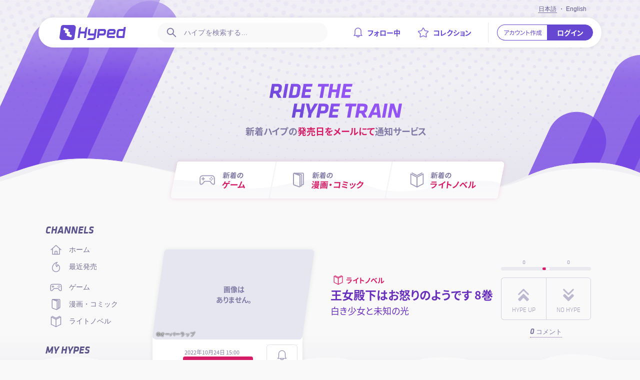

--- FILE ---
content_type: text/html; charset=utf-8
request_url: https://hyped.jp/hype/%E7%8E%8B%E5%A5%B3%E6%AE%BF%E4%B8%8B%E3%81%AF%E3%81%8A%E6%80%92%E3%82%8A%E3%81%AE%E3%82%88%E3%81%86%E3%81%A7%E3%81%99-8%E5%B7%BB-%E7%99%BD%E3%81%8D%E5%B0%91%E5%A5%B3%E3%81%A8%E6%9C%AA%E7%9F%A5%E3%81%AE%E5%85%89
body_size: 70796
content:
<!DOCTYPE html><html lang="ja"><head><link rel="preconnect" href="https://fonts.gstatic.com"/><link rel="stylesheet" data-href="https://fonts.googleapis.com/css2?family=Noto+Sans+JP:wght@400;700&amp;display=swap"/><link rel="preconnect" href="https://fonts.gstatic.com" crossorigin /><meta charSet="utf-8"/><meta name="viewport" content="width=device-width,initial-scale=1,maximum-scale=1,viewport-fit=cover"/><script async="" src="https://www.googletagmanager.com/gtag/js?id=G-N9XQFJCXVJ"></script><script type="text/javascript">window.dataLayer = window.dataLayer || [];
                                    function gtag(){dataLayer.push(arguments);}
                                    gtag('js', new Date());
                                    gtag('config', 'G-N9XQFJCXVJ');</script><script async="" src="https://pagead2.googlesyndication.com/pagead/js/adsbygoogle.js"></script><meta name="twitter:card" content="summary_large_image"/><meta name="twitter:site" content="@hypedjp"/><meta name="twitter:creator" content="@hypedjp"/><meta property="og:type" content="website"/><meta property="og:image" content="https://hyped.jp/meta/tile.png"/><meta property="og:image:width" content="1200"/><meta property="og:image:height" content="630"/><meta property="og:site_name" content="Hyped"/><meta name="theme-color" content="#6547d2"/><meta name="msapplication-TileColor" content="#6547d2"/><meta name="copyright" content="Copyright ©2020-2025 Hyped JAPAN. All Rights Reserved"/><link rel="icon" href="https://hyped.jp/meta/48x48.png"/><link rel="apple-touch-icon" href="https://hyped.jp/meta/180x180.png" sizes="180x180"/><link rel="apple-touch-icon" href="https://hyped.jp/meta/152x152.png" sizes="152x152"/><link rel="apple-touch-icon" href="https://hyped.jp/meta/167x167.png" sizes="167x167"/><link rel="icon" href="https://hyped.jp/meta/96x96.png" sizes="96x96"/><link rel="shortcut icon" href="https://hyped.jp/meta/144x144.png" sizes="144x144"/><link rel="shortcut icon" href="https://hyped.jp/meta/192x192.png" sizes="192x192"/><link rel="icon" href="https://hyped.jp/meta/favicon.ico"/><link rel="mask-icon" color="#6547d2" href="https://hyped.jp/meta/icon.svg"/><title>王女殿下はお怒りのようです 8巻 白き少女と未知の光の発売日 - Hyped ∙ Ride the Hype Train</title><meta name="robots" content="index,follow"/><meta name="googlebot" content="index,follow"/><meta name="description" content="Hypedは、ゲームやマンガやライトノベルの最新発売をチェックできるサービスです。コミュニティに参加し、ハイプを感じているものの発売情報を通知します。"/><link rel="alternate" hrefLang="ja" href="https://hyped.jp/hype/%E7%8E%8B%E5%A5%B3%E6%AE%BF%E4%B8%8B%E3%81%AF%E3%81%8A%E6%80%92%E3%82%8A%E3%81%AE%E3%82%88%E3%81%86%E3%81%A7%E3%81%99-8%E5%B7%BB-%E7%99%BD%E3%81%8D%E5%B0%91%E5%A5%B3%E3%81%A8%E6%9C%AA%E7%9F%A5%E3%81%AE%E5%85%89"/><link rel="alternate" hrefLang="en" href="https://hyped.jp/en/hype/%E7%8E%8B%E5%A5%B3%E6%AE%BF%E4%B8%8B%E3%81%AF%E3%81%8A%E6%80%92%E3%82%8A%E3%81%AE%E3%82%88%E3%81%86%E3%81%A7%E3%81%99-8%E5%B7%BB-%E7%99%BD%E3%81%8D%E5%B0%91%E5%A5%B3%E3%81%A8%E6%9C%AA%E7%9F%A5%E3%81%AE%E5%85%89"/><meta property="og:url" content="https://hyped.jp/hype/%E7%8E%8B%E5%A5%B3%E6%AE%BF%E4%B8%8B%E3%81%AF%E3%81%8A%E6%80%92%E3%82%8A%E3%81%AE%E3%82%88%E3%81%86%E3%81%A7%E3%81%99-8%E5%B7%BB-%E7%99%BD%E3%81%8D%E5%B0%91%E5%A5%B3%E3%81%A8%E6%9C%AA%E7%9F%A5%E3%81%AE%E5%85%89"/><meta property="og:title" content="王女殿下はお怒りのようです 8巻 白き少女と未知の光の発売日 - Hyped ∙ Ride the Hype Train"/><meta property="og:description" content="Hypedは、ゲームやマンガやライトノベルの最新発売をチェックできるサービスです。コミュニティに参加し、ハイプを感じているものの発売情報を通知します。"/><link rel="canonical" href="https://hyped.jp/hype/%E7%8E%8B%E5%A5%B3%E6%AE%BF%E4%B8%8B%E3%81%AF%E3%81%8A%E6%80%92%E3%82%8A%E3%81%AE%E3%82%88%E3%81%86%E3%81%A7%E3%81%99-8%E5%B7%BB-%E7%99%BD%E3%81%8D%E5%B0%91%E5%A5%B3%E3%81%A8%E6%9C%AA%E7%9F%A5%E3%81%AE%E5%85%89"/><meta name="next-head-count" content="35"/><link rel="preload" href="/_next/static/css/25a80f352872a9615588.css" as="style"/><link rel="stylesheet" href="/_next/static/css/25a80f352872a9615588.css" data-n-g=""/><noscript data-n-css=""></noscript><script defer="" nomodule="" src="/_next/static/chunks/polyfills-b69b38e0e606287ba003.js"></script><script defer="" src="/_next/static/chunks/2385.58d175a172f27dddfa41.js"></script><script defer="" src="/_next/static/chunks/8484.3aa7f8f20573c33b3cee.js"></script><script defer="" src="/_next/static/chunks/9477.61e7d95409deb037e661.js"></script><script src="/_next/static/chunks/webpack-8a8d0e3f1abe2678d3d1.js" defer=""></script><script src="/_next/static/chunks/framework-e9136e74e65c086f51ae.js" defer=""></script><script src="/_next/static/chunks/main-1823e83c9308c477e79e.js" defer=""></script><script src="/_next/static/chunks/pages/_app-689a6991e26e81deb31b.js" defer=""></script><script src="/_next/static/chunks/632cba62-7f22f7f33331398aea24.js" defer=""></script><script src="/_next/static/chunks/4713-e452f52d168c925eea05.js" defer=""></script><script src="/_next/static/chunks/885-9817e48c6ca1b44ff9e8.js" defer=""></script><script src="/_next/static/chunks/2151-bb18c0e70e7c145bb117.js" defer=""></script><script src="/_next/static/chunks/9928-4ea09ddcfefb1423259a.js" defer=""></script><script src="/_next/static/chunks/7126-324d1525faa92ae4b67c.js" defer=""></script><script src="/_next/static/chunks/7830-c950de0b6015688d159a.js" defer=""></script><script src="/_next/static/chunks/332-ed5316e22d3ffad04001.js" defer=""></script><script src="/_next/static/chunks/3620-66f8020277f607e3aac7.js" defer=""></script><script src="/_next/static/chunks/pages/hype/%5BhypeSlug%5D-c9158bd09900885aa105.js" defer=""></script><script src="/_next/static/IaXRnoux7y-qQ444tjl7N/_buildManifest.js" defer=""></script><script src="/_next/static/IaXRnoux7y-qQ444tjl7N/_ssgManifest.js" defer=""></script><style data-styled="" data-styled-version="5.3.0">.crUsuM{position:relative;height:clamp(300px,80vw,450px);z-index:1;}/*!sc*/
@media (min-width:821px){.crUsuM{height:450px;}}/*!sc*/
@supports (content-visibility:auto){.crUsuM{content-visibility:auto;contain-intrinsic-size:450px;}}/*!sc*/
.crUsuM .cover-content{z-index:1;position:relative;height:clamp(225px,60vw,380px);background:url('/images/cover-dotted-mobile.png') top no-repeat,linear-gradient( to top,rgba(207,204,224,0.45),rgba(207,204,224,0) 100% );background-size:cover,auto;overflow:hidden;-webkit-backface-visibility:hidden;backface-visibility:hidden;}/*!sc*/
@media (min-width:821px){.crUsuM .cover-content{height:380px;background:url('/images/cover-dotted.png') top no-repeat,linear-gradient( to top,rgba(207,204,224,0.45),rgba(207,204,224,0) 100% );}}/*!sc*/
.crUsuM .cover-content .cover-tagline{position:relative;display:-webkit-box;display:-webkit-flex;display:-ms-flexbox;display:flex;-webkit-align-items:center;-webkit-box-align:center;-ms-flex-align:center;align-items:center;-webkit-box-pack:center;-webkit-justify-content:center;-ms-flex-pack:center;justify-content:center;-webkit-flex-direction:column;-ms-flex-direction:column;flex-direction:column;width:100%;height:100%;max-width:1126px;text-align:center;margin:0 auto;padding:100px 0 55px 0;}/*!sc*/
@media (min-width:1025px){.crUsuM .cover-content .cover-tagline{padding:110px 0 55px 4.5rem;}}/*!sc*/
.crUsuM .cover-content .cover-tagline .cover-heading{position:relative;z-index:1;-webkit-flex:none;-ms-flex:none;flex:none;max-height:100%;min-height:0;}/*!sc*/
.crUsuM .cover-content .cover-tagline .cover-heading h2{display:-webkit-box;display:-webkit-flex;display:-ms-flexbox;display:flex;-webkit-box-pack:center;-webkit-justify-content:center;-ms-flex-pack:center;justify-content:center;max-height:100%;min-height:0;}/*!sc*/
.crUsuM .cover-content .cover-tagline .cover-heading h2 svg{-webkit-flex:none;-ms-flex:none;flex:none;width:clamp(14.285rem,53.333vw,19.285rem);height:clamp(4.285rem,16vw,5.714rem);}/*!sc*/
@media (min-width:821px){.crUsuM .cover-content .cover-tagline .cover-heading h2 svg{width:19.285rem;}}/*!sc*/
.crUsuM .cover-content .cover-tagline .cover-heading h3{font-size:clamp(1rem,3.733vw,1.29rem);text-transform:none;color:#8179a5;margin-top:clamp(0.75rem,1.2vw,1rem);}/*!sc*/
.crUsuM .cover-content .cover-tagline .cover-heading h3:lang(en){font-size:clamp(1.2rem,4.25vw,1.4286rem);}/*!sc*/
@media (min-width:821px){.crUsuM .cover-content .cover-tagline .cover-heading h3{font-size:1.29rem;}.crUsuM .cover-content .cover-tagline .cover-heading h3:lang(en){font-size:1.4286rem;}}/*!sc*/
.crUsuM .cover-content .cover-tagline .cover-heading h3 b{color:#d41d66;}/*!sc*/
.crUsuM .cover-content .cover-tagline .cover-bars{position:absolute;top:0;left:0;width:100%;height:100%;z-index:0;}/*!sc*/
.crUsuM .cover-content .cover-tagline .cover-bars .cover-bar-bottom-left,.crUsuM .cover-content .cover-tagline .cover-bars .cover-bar-top-center,.crUsuM .cover-content .cover-tagline .cover-bars .cover-bar-bottom-right{display:none;background-position:center;background-repeat:no-repeat;background-size:contain;position:absolute;opacity:0.9;z-index:50;}/*!sc*/
.crUsuM .cover-content .cover-tagline .cover-bars .cover-bar-top-center{display:block;background-image:url('/images/cover-bar-top-center-mobile.svg');width:7.11rem;height:6.9rem;right:0;left:unset;}/*!sc*/
@media (min-width:821px){.crUsuM .cover-content .cover-tagline .cover-bars .cover-bar-top-center{display:none;}.crUsuM .cover-content .cover-tagline .cover-bars .cover-bar-bottom-left{display:block;background-image:url('/images/cover-bar-bottom-left.svg');bottom:0;left:-16rem;width:31.142rem;height:33.963rem;}.crUsuM .cover-content .cover-tagline .cover-bars .cover-bar-bottom-right{display:block;background-image:url('/images/cover-bar-bottom-right.svg');bottom:0;right:-12.75rem;width:24.214rem;height:19.288rem;}}/*!sc*/
@media (min-width:1025px){.crUsuM .cover-content .cover-tagline .cover-bars .cover-bar-bottom-left{left:-11rem;}}/*!sc*/
.crUsuM .cover-content .cover-wave{display:none;}/*!sc*/
@media (min-width:821px){.crUsuM .cover-content .cover-wave{display:-webkit-box;display:-webkit-flex;display:-ms-flexbox;display:flex;-webkit-align-items:flex-end;-webkit-box-align:flex-end;-ms-flex-align:flex-end;align-items:flex-end;-webkit-box-pack:center;-webkit-justify-content:center;-ms-flex-pack:center;justify-content:center;position:absolute;bottom:-1px;width:100%;height:72px;z-index:98;overflow:hidden;}.crUsuM .cover-content .cover-wave svg{-webkit-flex:none;-ms-flex:none;flex:none;display:-webkit-box;display:-webkit-flex;display:-ms-flexbox;display:flex;width:1600px;height:72px;}}/*!sc*/
data-styled.g1[id="Cover___Cover-sc-gtue8l-0"]{content:"crUsuM,"}/*!sc*/
.kfUbNi{position:relative;}/*!sc*/
@media (min-width:821px){.kfUbNi{z-index:2;position:absolute;left:50%;top:323px;bottom:auto;-webkit-transform:translateX(-50%);-ms-transform:translateX(-50%);transform:translateX(-50%);}}/*!sc*/
@media (min-width:1025px){.kfUbNi{left:calc(50% + 2.5rem);}}/*!sc*/
.kfUbNi > svg{width:100%;height:74px;}/*!sc*/
@media (min-width:821px){.kfUbNi > svg{width:667px;-webkit-filter:drop-shadow(0 0 4px rgba(212,29,102,0.16));filter:drop-shadow(0 0 4px rgba(212,29,102,0.16));}}/*!sc*/
data-styled.g2[id="Cover___CoverMenu-sc-gtue8l-1"]{content:"kfUbNi,"}/*!sc*/
.cICFIT{position:absolute;display:-webkit-box;display:-webkit-flex;display:-ms-flexbox;display:flex;top:0;left:0;width:100%;height:100%;background:#fff url('/images/cover-menu-wave-mobile.svg') no-repeat;background-size:cover;background-position:center;}/*!sc*/
@media (min-width:821px){.cICFIT{background:transparent;-webkit-clip-path:url(#cover-menu);clip-path:url(#cover-menu);}}/*!sc*/
.cICFIT li{-webkit-flex:1 1 auto;-ms-flex:1 1 auto;flex:1 1 auto;}/*!sc*/
.cICFIT li.--type-game{-webkit-flex:1 1 23%;-ms-flex:1 1 23%;flex:1 1 23%;}/*!sc*/
@media (min-width:600px){.cICFIT li.--type-game{-webkit-flex:1 1 30.6%;-ms-flex:1 1 30.6%;flex:1 1 30.6%;}}/*!sc*/
@media (min-width:821px){.cICFIT li.--type-game a .icon{margin-right:1rem;margin-left:1.25rem;}}/*!sc*/
.cICFIT li.--type-game::after{background-position-x:0;}/*!sc*/
@media (min-width:600px){.cICFIT li.--type-manga{-webkit-flex:1 1 34.7%;-ms-flex:1 1 34.7%;flex:1 1 34.7%;}}/*!sc*/
.cICFIT li.--type-manga::after{background-position-x:calc(50% + 10px);}/*!sc*/
@media (min-width:600px){.cICFIT li.--type-light-novel{-webkit-flex:1 1 34.7%;-ms-flex:1 1 34.7%;flex:1 1 34.7%;}}/*!sc*/
.cICFIT li.--type-light-novel::after{background-position-x:100%;}/*!sc*/
data-styled.g3[id="Cover___CoverMenuList-sc-gtue8l-2"]{content:"cICFIT,"}/*!sc*/
.jvskBx{position:relative;display:-webkit-box;display:-webkit-flex;display:-ms-flexbox;display:flex;}/*!sc*/
.jvskBx + li{border-left:2px solid #f2f3f6;}/*!sc*/
.jvskBx + li::after{border-left:2px solid #f2f3f6;}/*!sc*/
@media (min-width:821px){.jvskBx + li{border:0;}}/*!sc*/
.jvskBx a{z-index:1;-webkit-flex:1 1 auto;-ms-flex:1 1 auto;flex:1 1 auto;display:-webkit-box;display:-webkit-flex;display:-ms-flexbox;display:flex;-webkit-align-items:center;-webkit-box-align:center;-ms-flex-align:center;align-items:center;-webkit-box-pack:center;-webkit-justify-content:center;-ms-flex-pack:center;justify-content:center;}/*!sc*/
.jvskBx a .icon{-webkit-flex:none;-ms-flex:none;flex:none;width:auto;margin-right:1.5vw;}/*!sc*/
@media (min-width:600px){.jvskBx a .icon{margin-right:0.75rem;}}/*!sc*/
.jvskBx a .icon svg{display:-webkit-box;display:-webkit-flex;display:-ms-flexbox;display:flex;-webkit-align-items:center;-webkit-box-align:center;-ms-flex-align:center;align-items:center;-webkit-box-pack:center;-webkit-justify-content:center;-ms-flex-pack:center;justify-content:center;width:6.563vw;height:6.563vw;stroke:#9f99ba;stroke-width:0.1rem;}/*!sc*/
@media (min-width:600px){.jvskBx a .icon svg{width:2.25rem;height:2.25rem;}}/*!sc*/
.jvskBx a .content-type{line-height:1;}/*!sc*/
@media (min-width:600px){.jvskBx a .content-type{padding-right:1rem;}}/*!sc*/
.jvskBx a .content-type small{display:block;font-size:clamp(10px,2.917vw,1rem);font-weight:700;text-transform:uppercase;color:#8179a5;margin-bottom:0.35rem;}/*!sc*/
@media (min-width:600px){.jvskBx a .content-type small{font-size:1rem;}}/*!sc*/
.jvskBx a .content-type small:lang(en){font-size:clamp(10px,2.935vw,0.9rem);margin-left:0.45vw;margin-bottom:0.05rem;}/*!sc*/
@media (min-width:600px){.jvskBx a .content-type small:lang(en){font-size:0.9rem;margin-left:0.3rem;margin-bottom:0.1rem;}}/*!sc*/
.jvskBx a .content-type h3{color:#d41d66;font-size:clamp(12px,3.5vw,1.4rem);}/*!sc*/
@media (min-width:600px){.jvskBx a .content-type h3{font-size:1.2rem;}}/*!sc*/
.jvskBx a .content-type h3:lang(en){font-size:clamp(14px,3.75vw,1.4rem);}/*!sc*/
@media (min-width:600px){.jvskBx a .content-type h3:lang(en){font-size:1.4rem;}}/*!sc*/
@media (min-width:821px){.jvskBx a .content-type:lang(ja){-webkit-transform:skewX(-6deg);-ms-transform:skewX(-6deg);transform:skewX(-6deg);}}/*!sc*/
.jvskBx a .content-type:lang(en){font-family:var(--font-base);font-style:italic;}/*!sc*/
@media (min-width:821px){.jvskBx::after{z-index:0;content:'';display:block;position:absolute;top:0;bottom:0;left:-1px;right:-1px;background:#fff url('/images/cover-menu-wave.svg');background-repeat:no-repeat;background-size:667px 148px;background-position-y:0;}@media (min-width:821px){.jvskBx::after{-webkit-transform:skewX(-11deg);-ms-transform:skewX(-11deg);transform:skewX(-11deg);}}.jvskBx:hover{cursor:pointer;z-index:1;}.jvskBx:hover a .content-type small{color:#ff8ebe;}.jvskBx:hover a .content-type h3{color:#fff;}.jvskBx:hover a .icon svg{stroke:#fff;}.jvskBx:hover::after{border-color:transparent;background-color:#d41d66;background-position-y:-74px;}.jvskBx:hover + li::after{border-color:transparent;}}/*!sc*/
data-styled.g4[id="Cover___CoverMenuItem-sc-gtue8l-3"]{content:"jvskBx,"}/*!sc*/
@media (min-width:640px) and (max-width:1024px){.ggQhXf{display:-webkit-box;display:-webkit-flex;display:-ms-flexbox;display:flex;-webkit-flex-wrap:wrap;-ms-flex-wrap:wrap;flex-wrap:wrap;-webkit-box-pack:center;-webkit-justify-content:center;-ms-flex-pack:center;justify-content:center;}}/*!sc*/
.ggQhXf .hype-item{margin:0 auto;}/*!sc*/
@media (min-width:640px){.ggQhXf .hype-item{-webkit-flex:1 1 calc(50% - 1rem);-ms-flex:1 1 calc(50% - 1rem);flex:1 1 calc(50% - 1rem);margin:0 0.5rem;}}/*!sc*/
@media (min-width:1025px){.ggQhXf .hype-item{-webkit-flex:none;-ms-flex:none;flex:none;margin:0;}}/*!sc*/
@media (min-width:640px){.ggQhXf .sponsored{margin:0;}}/*!sc*/
@media (min-width:640px) and (max-width:1024px){.ggQhXf.is-mode-block{margin:-3.285rem 0;}}/*!sc*/
.ggQhXf.is-mode-block + .hype-list{margin-top:3.285rem;}/*!sc*/
.ggQhXf.is-mode-block .sponsored,.ggQhXf.is-mode-block .hype-item{margin-top:3.285rem;}/*!sc*/
.ggQhXf.is-mode-block .sponsored{margin-top:3.285rem;}/*!sc*/
@media (min-width:1025px){.ggQhXf.is-mode-block .sponsored{margin-top:2.25rem;}}/*!sc*/
@media (min-width:640px) and (max-width:1024px){.ggQhXf.is-mode-list{margin:-1.2rem 0;}}/*!sc*/
.ggQhXf.is-mode-list + .hype-list{margin-top:1.4rem;}/*!sc*/
@media (min-width:1025px){.ggQhXf.is-mode-list + .hype-list{margin-top:1.2rem;}}/*!sc*/
.ggQhXf.is-mode-list .sponsored,.ggQhXf.is-mode-list .hype-item{margin-top:1.4rem;}/*!sc*/
@media (min-width:1025px){.ggQhXf.is-mode-list .sponsored,.ggQhXf.is-mode-list .hype-item{margin-top:1.2rem;}}/*!sc*/
.ggQhXf.is-mode-list .sponsored{margin-top:1.4rem;}/*!sc*/
@media (min-width:1025px){.ggQhXf.is-mode-list .sponsored{margin-top:1.2rem;}}/*!sc*/
@media (min-width:1025px){.ggQhXf.is-headless .hype-item:first-child{margin-top:0;}}/*!sc*/
data-styled.g5[id="Hype___HypeList-sc-1xuvn7y-0"]{content:"ggQhXf,"}/*!sc*/
.cfRHkz h1,.cfRHkz h2,.cfRHkz h3,.cfRHkz h4,.cfRHkz h5,.cfRHkz h6{-webkit-flex:none;-ms-flex:none;flex:none;display:block;font-family:var(--font-heading);font-weight:700;line-height:1;text-transform:uppercase;}/*!sc*/
.cfRHkz h1:lang(en),.cfRHkz h2:lang(en),.cfRHkz h3:lang(en),.cfRHkz h4:lang(en),.cfRHkz h5:lang(en),.cfRHkz h6:lang(en){font-style:italic;}/*!sc*/
.cfRHkz h1.is-smallest,.cfRHkz h2.is-smallest,.cfRHkz h3.is-smallest,.cfRHkz h4.is-smallest,.cfRHkz h5.is-smallest,.cfRHkz h6.is-smallest{font-size:0.85rem;}/*!sc*/
.cfRHkz h1.is-extra-small,.cfRHkz h2.is-extra-small,.cfRHkz h3.is-extra-small,.cfRHkz h4.is-extra-small,.cfRHkz h5.is-extra-small,.cfRHkz h6.is-extra-small{font-size:1.2rem;}/*!sc*/
.cfRHkz h1.is-small,.cfRHkz h2.is-small,.cfRHkz h3.is-small,.cfRHkz h4.is-small,.cfRHkz h5.is-small,.cfRHkz h6.is-small{font-size:1.248rem;}/*!sc*/
.cfRHkz h1,.cfRHkz h2,.cfRHkz h3,.cfRHkz h4,.cfRHkz h5,.cfRHkz h6{font-size:1.44rem;}/*!sc*/
.cfRHkz h1.is-medium,.cfRHkz h2.is-medium,.cfRHkz h3.is-medium,.cfRHkz h4.is-medium,.cfRHkz h5.is-medium,.cfRHkz h6.is-medium{font-size:1.728rem;}/*!sc*/
.cfRHkz h1.is-large,.cfRHkz h2.is-large,.cfRHkz h3.is-large,.cfRHkz h4.is-large,.cfRHkz h5.is-large,.cfRHkz h6.is-large{font-size:2.074rem;}/*!sc*/
.cfRHkz h1.is-extra-large,.cfRHkz h2.is-extra-large,.cfRHkz h3.is-extra-large,.cfRHkz h4.is-extra-large,.cfRHkz h5.is-extra-large,.cfRHkz h6.is-extra-large{font-size:2.488rem;}/*!sc*/
.cfRHkz h1.is-largest,.cfRHkz h2.is-largest,.cfRHkz h3.is-largest,.cfRHkz h4.is-largest,.cfRHkz h5.is-largest,.cfRHkz h6.is-largest{font-size:2.985rem;}/*!sc*/
.cfRHkz h1.with-gradient,.cfRHkz h2.with-gradient,.cfRHkz h3.with-gradient,.cfRHkz h4.with-gradient,.cfRHkz h5.with-gradient,.cfRHkz h6.with-gradient{color:#6547d2;padding:0.25rem;margin:-0.25rem 0;background:linear-gradient(18deg,#5538c8,#9f64ff 80%);background-clip:border-box;-webkit-background-clip:text;-webkit-text-fill-color:transparent;-webkit-box-decoration-break:clone;-webkit-box-decoration-break:clone;box-decoration-break:clone;}/*!sc*/
.cfRHkz.is-centered{text-align:center;}/*!sc*/
.cfRHkz.with-divider{display:-webkit-box;display:-webkit-flex;display:-ms-flexbox;display:flex;-webkit-align-items:center;-webkit-box-align:center;-ms-flex-align:center;align-items:center;-webkit-flex-wrap:wrap;-ms-flex-wrap:wrap;flex-wrap:wrap;margin-bottom:2rem;}/*!sc*/
.cfRHkz.with-divider .divider{-webkit-flex:1 1 auto;-ms-flex:1 1 auto;flex:1 1 auto;height:1px;background-color:#e4e3ea;}/*!sc*/
.cfRHkz.with-divider .divider + *,.cfRHkz.with-divider > *:first-child + .divider{margin-left:1rem;}/*!sc*/
.cfRHkz.with-counter small{display:inline-block;font-family:var(--font-base);font-size:1rem;font-weight:700;color:#8179a5;padding:0 0.5rem;}/*!sc*/
.cfRHkz.with-headline{margin-bottom:1rem;}/*!sc*/
.cfRHkz.with-headline p{-webkit-flex:none;-ms-flex:none;flex:none;display:block;width:100%;font-family:var(--font-base);font-size:1rem;line-height:1.6;font-weight:300;color:#8179a5;margin-top:0.75rem;}/*!sc*/
.cfRHkz.with-headline p:lang(en){font-family:var(--font-japanese);}/*!sc*/
.cfRHkz.with-headline p b{font-weight:700;color:#d41d66;-webkit-letter-spacing:0.01em;-moz-letter-spacing:0.01em;-ms-letter-spacing:0.01em;letter-spacing:0.01em;}/*!sc*/
.cfRHkz.with-headline p b:lang(en){font-size:0.925rem;}/*!sc*/
data-styled.g7[id="Heading___Heading-sc-1wdsv8o-0"]{content:"cfRHkz,"}/*!sc*/
.kMdjJN{display:-webkit-box;display:-webkit-flex;display:-ms-flexbox;display:flex;-webkit-align-items:center;-webkit-box-align:center;-ms-flex-align:center;align-items:center;margin:0.25rem 0;}/*!sc*/
.kMdjJN .type-icon{display:-webkit-box;display:-webkit-flex;display:-ms-flexbox;display:flex;-webkit-align-items:center;-webkit-box-align:center;-ms-flex-align:center;align-items:center;-webkit-box-pack:center;-webkit-justify-content:center;-ms-flex-pack:center;justify-content:center;font-style:normal;width:1.714rem;height:1.714rem;margin:0 0.25rem;}/*!sc*/
.kMdjJN .type-icon svg{width:1.43rem;height:1.43rem;stroke:#d41d66;stroke-width:1.44px;-webkit-flex:none;-ms-flex:none;flex:none;}/*!sc*/
.kMdjJN .type-title{display:block;font-size:1rem;font-weight:700;line-height:1;color:#d41d66;text-transform:uppercase;}/*!sc*/
.kMdjJN .type-title:lang(en){font-family:var(--font-base);font-style:italic;}/*!sc*/
.kMdjJN.has-link:hover{cursor:pointer;}/*!sc*/
data-styled.g8[id="Heading___ContentTypeDisplay-sc-1wdsv8o-1"]{content:"kMdjJN,"}/*!sc*/
.eBNLcN{display:-webkit-box;display:-webkit-flex;display:-ms-flexbox;display:flex;-webkit-align-items:stretch;-webkit-box-align:stretch;-ms-flex-align:stretch;align-items:stretch;}/*!sc*/
.eBNLcN li{font-family:var(--font-base);font-size:0.85rem;font-weight:300;color:#8179a5;white-space:nowrap;}/*!sc*/
.eBNLcN li:lang(ja){display:-webkit-inline-box;display:-webkit-inline-flex;display:-ms-inline-flexbox;display:inline-flex;-webkit-align-items:center;-webkit-box-align:center;-ms-flex-align:center;align-items:center;-webkit-letter-spacing:-0.05rem;-moz-letter-spacing:-0.05rem;-ms-letter-spacing:-0.05rem;letter-spacing:-0.05rem;}/*!sc*/
.eBNLcN li:lang(en){font-size:1rem;font-style:italic;}/*!sc*/
.eBNLcN li + li::before{display:inline-block;content:' ∙ ';margin:0 0.25rem;}/*!sc*/
.eBNLcN li b{font-size:1rem;font-weight:700;}/*!sc*/
.eBNLcN li span{margin-left:0.25rem;}/*!sc*/
data-styled.g9[id="Heading___ChannelCounters-sc-1wdsv8o-2"]{content:"eBNLcN,"}/*!sc*/
.jPkFns{position:absolute;top:calc(100% + 1rem);left:50%;z-index:2;-webkit-transform:translate(-50%,0);-ms-transform:translate(-50%,0);transform:translate(-50%,0);-webkit-transition:0.25s -webkit-transform,0.25s opacity;-webkit-transition:0.25s transform,0.25s opacity;transition:0.25s transform,0.25s opacity;-webkit-animation-timing-function:cubic-bezier(0.215,0.61,0.355,1);animation-timing-function:cubic-bezier(0.215,0.61,0.355,1);pointer-events:none;}/*!sc*/
.jPkFns .tooltip-body{position:relative;}/*!sc*/
.jPkFns .tooltip-body .tooltip-caret{position:absolute;bottom:100%;left:50%;width:1.357rem !important;height:0.714rem !important;fill:#4c477a;stroke:none !important;margin-bottom:-1px;-webkit-transform:translateX(-50%);-ms-transform:translateX(-50%);transform:translateX(-50%);}/*!sc*/
.jPkFns .tooltip-body .tooltip-content{min-width:14.5rem;font-size:0.85rem;text-align:center;white-space:pre-line;color:#fff;background-color:#4c477a;padding:0.75rem 1.142rem;border-radius:0.428rem;box-shadow:8px 8px 30px rgba(85,66,198,0.25);}/*!sc*/
.jPkFns .tooltip-body .tooltip-content:lang(ja){font-family:var(--font-system);}/*!sc*/
data-styled.g19[id="Basic___Tooltip-sc-hic7b9-6"]{content:"jPkFns,"}/*!sc*/
.jQhXRe{position:relative;display:inline-block;}/*!sc*/
.jQhXRe .tooltip{opacity:0;-webkit-transform:translate(-50%,-50%);-ms-transform:translate(-50%,-50%);transform:translate(-50%,-50%);}/*!sc*/
@media (max-width:820px){.jQhXRe .tooltip.to-left{left:unset;right:0;-webkit-transform:translate(0,-50%);-ms-transform:translate(0,-50%);transform:translate(0,-50%);}.jQhXRe .tooltip.to-left .tooltip-body .tooltip-caret{left:75%;-webkit-transform:translateX(25%);-ms-transform:translateX(25%);transform:translateX(25%);}}/*!sc*/
.jQhXRe .tooltip.is-active,.jQhXRe:hover .tooltip{opacity:1;-webkit-transform:translate(-50%,0);-ms-transform:translate(-50%,0);transform:translate(-50%,0);}/*!sc*/
@media (max-width:820px){.jQhXRe .tooltip.is-active.to-right,.jQhXRe:hover .tooltip.to-right,.jQhXRe .tooltip.is-active.to-left,.jQhXRe:hover .tooltip.to-left{-webkit-transform:translate(0,0);-ms-transform:translate(0,0);transform:translate(0,0);}}/*!sc*/
data-styled.g20[id="Basic___TooltipArea-sc-hic7b9-7"]{content:"jQhXRe,"}/*!sc*/
.bQaiQj{display:inline-block;border-radius:0.285rem;background-color:#cccee3;-webkit-animation:gaGmCk 1.5s ease-in-out infinite;animation:gaGmCk 1.5s ease-in-out infinite;}/*!sc*/
data-styled.g22[id="Loaders___Skeleton-sc-1magz4g-0"]{content:"bQaiQj,"}/*!sc*/
.gChJyW{position:relative;z-index:100;}/*!sc*/
@media (min-width:821px){.gChJyW{margin-right:calc(var(--offsetWidth) * -1);padding-right:var(--offsetWidth);}}/*!sc*/
data-styled.g24[id="Layout___Header-sc-wo53ou-0"]{content:"gChJyW,"}/*!sc*/
.cODjXx{position:relative;z-index:3;color:#fff;background:url('/images/wave-footer.svg') no-repeat 0 37.5%,linear-gradient( to bottom,#6547d2,#5542c6 );margin-top:5.72rem;padding-bottom:150px;}/*!sc*/
@media (min-width:821px){.cODjXx{padding-bottom:190px;background:url('/images/wave-footer.svg') no-repeat bottom,linear-gradient( to bottom,#6547d2,#5542c6 );padding-bottom:0;}}/*!sc*/
.cODjXx.is-transitioning{opacity:0;}/*!sc*/
.cODjXx .container{max-width:1126px;margin:0 auto;}/*!sc*/
.cODjXx .container .upperbox{display:-webkit-box;display:-webkit-flex;display:-ms-flexbox;display:flex;-webkit-align-items:center;-webkit-box-align:center;-ms-flex-align:center;align-items:center;-webkit-box-pack:justify;-webkit-justify-content:space-between;-ms-flex-pack:justify;justify-content:space-between;height:150px;padding:0 2rem;}/*!sc*/
@media (min-width:1025px){.cODjXx .container .upperbox{height:200px;padding:0 0.5rem;}}/*!sc*/
.cODjXx .container .upperbox .footer-branding{width:10.9rem;margin:1.5rem 0.5rem 0;}/*!sc*/
.cODjXx .container .upperbox .footer-branding .logo{width:100%;height:auto;fill:#fff;}/*!sc*/
.cODjXx .container .upperbox .footer-branding .tagline{font-family:var(--font-base);font-size:1.087rem;font-weight:700;font-style:italic;text-transform:uppercase;color:#b6b2ff;padding-left:0.3rem;}/*!sc*/
.cODjXx .container .upperbox .footer-branding .tagline span{display:inline-block;width:0;height:0;overflow:hidden;visibility:hidden;}/*!sc*/
.cODjXx .container .upperbox .footer-social{margin-top:0.75rem;}/*!sc*/
.cODjXx .container .upperbox .footer-social li a{display:-webkit-box;display:-webkit-flex;display:-ms-flexbox;display:flex;-webkit-align-items:center;-webkit-box-align:center;-ms-flex-align:center;align-items:center;-webkit-box-pack:center;-webkit-justify-content:center;-ms-flex-pack:center;justify-content:center;width:3rem;height:3rem;-webkit-transition:0.15s filter;transition:0.15s filter;}/*!sc*/
.cODjXx .container .upperbox .footer-social li a span{display:none;}/*!sc*/
.cODjXx .container .upperbox .footer-social li a svg{width:100%;height:auto;fill:#b6b2ff;-webkit-transition:0.15s fill;transition:0.15s fill;}/*!sc*/
.cODjXx .container .upperbox .footer-social li a:hover{-webkit-filter:drop-shadow( 0 0 5px rgba(255,255,255,0.5) );filter:drop-shadow( 0 0 5px rgba(255,255,255,0.5) );}/*!sc*/
.cODjXx .container .upperbox .footer-social li a:hover svg{fill:#fff;}/*!sc*/
.cODjXx .container .lowerbox{display:-webkit-box;display:-webkit-flex;display:-ms-flexbox;display:flex;-webkit-align-items:center;-webkit-box-align:center;-ms-flex-align:center;align-items:center;-webkit-box-pack:center;-webkit-justify-content:center;-ms-flex-pack:center;justify-content:center;-webkit-flex-direction:column;-ms-flex-direction:column;flex-direction:column;padding:1rem 0.5rem;font-size:0.9rem;font-weight:300;-webkit-letter-spacing:0.012rem;-moz-letter-spacing:0.012rem;-ms-letter-spacing:0.012rem;letter-spacing:0.012rem;}/*!sc*/
@media (min-width:821px){.cODjXx .container .lowerbox{-webkit-flex-direction:row;-ms-flex-direction:row;flex-direction:row;-webkit-box-pack:justify;-webkit-justify-content:space-between;-ms-flex-pack:justify;justify-content:space-between;font-size:0.78rem;height:2.857rem;padding:0 0.5rem 0.25rem;}}/*!sc*/
.cODjXx .container .lowerbox .footer-copyright{margin-top:2rem;}/*!sc*/
@media (min-width:821px){.cODjXx .container .lowerbox .footer-copyright{margin-top:0;}}/*!sc*/
.cODjXx .container .lowerbox .footer-links{display:-webkit-box;display:-webkit-flex;display:-ms-flexbox;display:flex;-webkit-align-items:stretch;-webkit-box-align:stretch;-ms-flex-align:stretch;align-items:stretch;-webkit-align-self:stretch;-ms-flex-item-align:stretch;align-self:stretch;-webkit-box-pack:center;-webkit-justify-content:center;-ms-flex-pack:center;justify-content:center;margin-top:1rem;}/*!sc*/
@media (min-width:821px){.cODjXx .container .lowerbox .footer-links{margin-top:0;-webkit-box-pack:end;-webkit-justify-content:flex-end;-ms-flex-pack:end;justify-content:flex-end;}}/*!sc*/
.cODjXx .container .lowerbox .footer-links > li{display:-webkit-box;display:-webkit-flex;display:-ms-flexbox;display:flex;-webkit-align-items:stretch;-webkit-box-align:stretch;-ms-flex-align:stretch;align-items:stretch;-webkit-align-self:stretch;-ms-flex-item-align:stretch;align-self:stretch;}/*!sc*/
.cODjXx .container .lowerbox .footer-links > li a{display:-webkit-box;display:-webkit-flex;display:-ms-flexbox;display:flex;-webkit-align-items:center;-webkit-box-align:center;-ms-flex-align:center;align-items:center;-webkit-box-pack:center;-webkit-justify-content:center;-ms-flex-pack:center;justify-content:center;font-family:var(--font-system);color:#fff;-webkit-transition:0.15s color;transition:0.15s color;}/*!sc*/
.cODjXx .container .lowerbox .footer-links > li a:hover{color:#cfafff;}/*!sc*/
.cODjXx .container .lowerbox .footer-links > li + li{margin-left:1.142rem;}/*!sc*/
data-styled.g25[id="Layout___Footer-sc-wo53ou-1"]{content:"cODjXx,"}/*!sc*/
@media (max-width:820px){.iHhPMT{position:fixed;top:0;left:100%;z-index:1001;display:-webkit-box;display:-webkit-flex;display:-ms-flexbox;display:flex;-webkit-flex-direction:column;-ms-flex-direction:column;flex-direction:column;width:300px;height:100%;max-width:100%;min-width:0;padding:0 1.285rem;background:linear-gradient(122deg,#6547d2,#7f4ee5);-webkit-transform:translateX(0);-ms-transform:translateX(0);transform:translateX(0);-webkit-transition:-webkit-transform 0.25s;-webkit-transition:transform 0.25s;transition:transform 0.25s;overflow:hidden;}.iHhPMT.is-active{-webkit-transform:translateX(-100%);-ms-transform:translateX(-100%);transform:translateX(-100%);}.iHhPMT .side-menu-header{-webkit-flex:none;-ms-flex:none;flex:none;}.iHhPMT .side-menu-list{-webkit-flex:1 1 auto;-ms-flex:1 1 auto;flex:1 1 auto;max-height:100%;min-height:0;overflow:hidden;overflow-y:scroll;overscroll-behavior:'none';}.iHhPMT .side-menu-footer{-webkit-flex:none;-ms-flex:none;flex:none;}}/*!sc*/
@media (min-width:821px){.iHhPMT{position:-webkit-sticky;position:sticky;z-index:2;top:calc(60px + 4rem);padding-left:0.5rem;}.iHhPMT .side-menu-header,.iHhPMT .side-menu-footer{display:none;}}/*!sc*/
data-styled.g26[id="Layout___SideMenu-sc-wo53ou-2"]{content:"iHhPMT,"}/*!sc*/
.ckzEkJ .header-brand{display:-webkit-box;display:-webkit-flex;display:-ms-flexbox;display:flex;-webkit-align-items:center;-webkit-box-align:center;-ms-flex-align:center;align-items:center;-webkit-box-pack:justify;-webkit-justify-content:space-between;-ms-flex-pack:justify;justify-content:space-between;border-bottom:2px solid rgb(154,86,249);padding:1.285rem 0px;}/*!sc*/
.ckzEkJ .header-brand .logo{width:7rem;height:1.571rem;fill:#fff;margin-left:0.5rem;}/*!sc*/
.ckzEkJ .header-brand .--menu-close{width:2.857rem;height:2.857rem;margin-right:-0.25rem;}/*!sc*/
.ckzEkJ .header-brand .--menu-close svg{width:1.85rem;height:1.85rem;}/*!sc*/
.ckzEkJ .language-menu{display:-webkit-box;display:-webkit-flex;display:-ms-flexbox;display:flex;-webkit-align-items:center;-webkit-box-align:center;-ms-flex-align:center;align-items:center;-webkit-box-pack:center;-webkit-justify-content:center;-ms-flex-pack:center;justify-content:center;margin:1.44rem 0;}/*!sc*/
.ckzEkJ .language-menu .button{-webkit-flex:none;-ms-flex:none;flex:none;min-width:6.57rem;}/*!sc*/
data-styled.g27[id="Layout___SideMenuHeader-sc-wo53ou-3"]{content:"ckzEkJ,"}/*!sc*/
.UlGxQ{display:-webkit-box;display:-webkit-flex;display:-ms-flexbox;display:flex;-webkit-align-items:center;-webkit-box-align:center;-ms-flex-align:center;align-items:center;-webkit-box-pack:center;-webkit-justify-content:center;-ms-flex-pack:center;justify-content:center;border-top:2px solid rgb(154,86,249);margin-top:2.428rem;padding:2.428rem 0.5rem 2rem;}/*!sc*/
.UlGxQ .user-auth,.UlGxQ .user-menu{width:100%;}/*!sc*/
data-styled.g28[id="Layout___SideMenuFooter-sc-wo53ou-4"]{content:"UlGxQ,"}/*!sc*/
.UFpjS .menu-item--group + .menu-item--group{margin-top:2.3rem;}/*!sc*/
.UFpjS .menu-item--group h2{height:1.42rem;padding:0px 0.5rem;margin-bottom:1.1rem;}/*!sc*/
@media (max-width:820px){.UFpjS .menu-item--group h2{color:#fff;}}/*!sc*/
@media (min-width:821px){.UFpjS .menu-item--group .menu-item--list{max-width:180px;}}/*!sc*/
.UFpjS .menu-item--group .menu-item--list li + li:not(.divider){margin-top:0.3rem;}/*!sc*/
.UFpjS .menu-item--group .menu-item--list li.divider{height:0.45rem;}/*!sc*/
.UFpjS .menu-item--footer{margin-top:2.3rem;padding-left:1rem;}/*!sc*/
.UFpjS .menu-item--footer .menu-item--list li + li{margin-top:0.2rem;}/*!sc*/
data-styled.g29[id="Layout___SideMenuList-sc-wo53ou-5"]{content:"UFpjS,"}/*!sc*/
.dlIbty{display:-webkit-box;display:-webkit-flex;display:-ms-flexbox;display:flex;-webkit-align-items:center;-webkit-box-align:center;-ms-flex-align:center;align-items:center;font-family:var(--font-system);font-size:1.1428rem;height:3.284rem;padding:0.428rem 0.5rem;border-radius:0.428rem;-webkit-transition:color 0.15s,background-color 0.15s;transition:color 0.15s,background-color 0.15s;color:#fff;}/*!sc*/
@media (min-width:821px){.dlIbty{font-size:1rem;height:2.142rem;padding:0.428rem 1rem;}}/*!sc*/
.dlIbty:lang(en){font-family:var(--font-japanese);}/*!sc*/
.dlIbty .icon{display:-webkit-box;display:-webkit-flex;display:-ms-flexbox;display:flex;-webkit-align-items:center;-webkit-box-align:center;-ms-flex-align:center;align-items:center;-webkit-box-pack:center;-webkit-justify-content:center;-ms-flex-pack:center;justify-content:center;width:3rem;height:2rem;margin:0 0.642rem;}/*!sc*/
@media (min-width:821px){.dlIbty .icon{width:2rem;margin:0 0.87rem 0 0;}}/*!sc*/
.dlIbty .icon svg{width:2rem;height:2rem;stroke-width:0.103rem;-webkit-transition:stroke 0.15s;transition:stroke 0.15s;}/*!sc*/
@media (min-width:821px){.dlIbty .icon svg{width:1.72rem;height:1.72rem;}}/*!sc*/
@media (min-width:821px){.dlIbty{color:#746d94;}}/*!sc*/
.dlIbty .icon svg{stroke:#dcd2f6;}/*!sc*/
@media (min-width:821px){.dlIbty .icon svg{stroke:#9993b6;}}/*!sc*/
@media (min-width:1025px){.dlIbty:not(.is-active):hover{color:#fff;background-color:#6547d2;}.dlIbty:not(.is-active):hover .icon svg{stroke:#eae8f5;}}/*!sc*/
.dlIbty.is-active{color:rgba(81,74,120,0.85);background-color:#fff;}/*!sc*/
@media (min-width:821px){.dlIbty.is-active{background-color:#e5e6f0;}}/*!sc*/
.dlIbty.is-active .icon svg{stroke:#8580a7;}/*!sc*/
data-styled.g30[id="Layout___SideMenuItem-sc-wo53ou-6"]{content:"dlIbty,"}/*!sc*/
.buMpFu{display:-webkit-box;display:-webkit-flex;display:-ms-flexbox;display:flex;-webkit-align-items:center;-webkit-box-align:center;-ms-flex-align:center;align-items:center;height:3.284rem;font-family:var(--font-system);font-size:1rem;color:#fff;padding:0.428rem 0.5rem;-webkit-transition:0.15s color,0.15s border-color;transition:0.15s color,0.15s border-color;}/*!sc*/
.buMpFu:lang(en){font-family:var(--font-japanese);}/*!sc*/
@media (min-width:821px){.buMpFu{font-size:0.85rem;height:auto;padding:0;color:#746d94;}}/*!sc*/
@media (min-width:1025px){.buMpFu{display:inline-block;border-bottom:1px dotted #7e4ee4;}.buMpFu:hover{cursor:pointer;color:#d41d66;border-color:#d41d66;}}/*!sc*/
data-styled.g31[id="Layout___SideMenuLink-sc-wo53ou-7"]{content:"buMpFu,"}/*!sc*/
.hJdoEn{position:relative;z-index:2;background-image:linear-gradient( to bottom,hsla(255,30%,92.16%,0.5) 0%,hsla(255,30%,92.16%,0) 100% );}/*!sc*/
.hJdoEn .nav-container{max-width:1126px;width:100%;margin:0 auto;}/*!sc*/
@media (min-width:821px){.hJdoEn .nav-container{width:96vw;}}/*!sc*/
.hJdoEn .nav-container .nav-bar{padding:0 1.428rem;}/*!sc*/
@media (min-width:821px){.hJdoEn .nav-container .nav-bar{display:-webkit-box;display:-webkit-flex;display:-ms-flexbox;display:flex;height:60px;padding:0 0 0 1.2rem;border-radius:2.5rem;background-color:rgb(255,255,255);box-shadow:0 0 8px rgba(0,0,0,0.08);}.hJdoEn .nav-container .nav-bar .nav-top{-webkit-flex:1 1 auto;-ms-flex:1 1 auto;flex:1 1 auto;}.hJdoEn .nav-container .nav-bar .nav-bottom{-webkit-flex:none;-ms-flex:none;flex:none;}}/*!sc*/
.hJdoEn .nav-container .nav-aux{display:none;}/*!sc*/
@media (min-width:821px){.hJdoEn .nav-container .nav-aux{display:-webkit-box;display:-webkit-flex;display:-ms-flexbox;display:flex;-webkit-align-items:center;-webkit-box-align:center;-ms-flex-align:center;align-items:center;-webkit-box-pack:end;-webkit-justify-content:flex-end;-ms-flex-pack:end;justify-content:flex-end;box-sizing:border-box;height:35px;font-family:var(--font-system);font-size:0.85rem;padding:0 2.14rem;}}/*!sc*/
@media (min-width:821px){.hJdoEn{position:absolute;top:0;left:0;width:100%;height:165px;padding-right:var(--offsetWidth);}.hJdoEn.is-dettached,.hJdoEn.is-attached{position:fixed;top:0;height:auto;padding-bottom:0;}.hJdoEn.is-dettached .nav-container .nav-aux,.hJdoEn.is-attached .nav-container .nav-aux{display:none;}.hJdoEn.is-dettached .nav-container .nav-bar,.hJdoEn.is-attached .nav-container .nav-bar{margin:1rem 0;}.hJdoEn:not(.is-attached),.hJdoEn:not(.is-dettached){-webkit-animation:fadeIn 0.25s;animation:fadeIn 0.25s;opacity:1;}.hJdoEn.is-attached{-webkit-animation:kHPjqy 0.5s;animation:kHPjqy 0.5s;-webkit-transform:translateY(0%);-ms-transform:translateY(0%);transform:translateY(0%);}.hJdoEn.is-dettached{-webkit-animation:dQtGjm 0.25s;animation:dQtGjm 0.25s;-webkit-transform:translateY(-100%);-ms-transform:translateY(-100%);transform:translateY(-100%);}}/*!sc*/
data-styled.g32[id="Layout___MainNav-sc-wo53ou-8"]{content:"hJdoEn,"}/*!sc*/
.bMdeES{position:absolute;z-index:101;top:0px;left:0px;right:0px;height:86px;display:-webkit-box;display:-webkit-flex;display:-ms-flexbox;display:flex;-webkit-align-items:center;-webkit-box-align:center;-ms-flex-align:center;align-items:center;padding:0 1.428rem 0 1.214rem;margin:0 calc(env(safe-area-inset-left) * -1);background-image:linear-gradient( rgba(228,231,240,0.8),rgba(228,231,240,0) );}/*!sc*/
@media (min-width:821px){.bMdeES{position:static;width:auto;height:auto;padding:0;background:transparent;}}/*!sc*/
@media (min-width:1025px){.bMdeES{padding:0 1.428rem;}}/*!sc*/
@media (min-width:821px){.bMdeES .nav-logo{margin:0 3rem 0 1rem;}}/*!sc*/
@media (min-width:1025px){.bMdeES .nav-logo{margin:0 3rem 0 0;}}/*!sc*/
.bMdeES .nav-logo a{display:-webkit-box;display:-webkit-flex;display:-ms-flexbox;display:flex;padding:0.4rem;}/*!sc*/
.bMdeES .nav-logo a .logo{-webkit-flex:none;-ms-flex:none;flex:none;width:108px;height:24px;fill:#6547d2;}/*!sc*/
@media (min-width:821px){.bMdeES .nav-logo a .logo{width:133px;height:30px;}}/*!sc*/
.bMdeES .nav-search{position:relative;-webkit-flex:1 1 auto;-ms-flex:1 1 auto;flex:1 1 auto;max-width:100%;min-width:0;margin-left:1.25rem;}/*!sc*/
@media (min-width:1025px){.bMdeES .nav-search{margin-left:0;}}/*!sc*/
data-styled.g33[id="Layout___NavTop-sc-wo53ou-9"]{content:"bMdeES,"}/*!sc*/
.iXJJlm{position:fixed;left:0;bottom:0;z-index:100;display:-webkit-box;display:-webkit-flex;display:-ms-flexbox;display:flex;-webkit-align-items:center;-webkit-box-align:center;-ms-flex-align:center;align-items:center;width:100%;height:100px;padding:0 0.464rem;background:linear-gradient( rgba(228,231,240,0),rgba(228,231,240,0),rgba(228,231,240,0.5),rgba(228,231,240,0.7) );}/*!sc*/
@media (min-width:640px){.iXJJlm{height:70px;z-index:unset;}}/*!sc*/
@media (min-width:821px){.iXJJlm{position:static;width:auto;-webkit-align-items:stretch;-webkit-box-align:stretch;-ms-flex-align:stretch;align-items:stretch;padding:0;background:transparent;}}/*!sc*/
@media (min-width:1025px){.iXJJlm{height:auto;}}/*!sc*/
.iXJJlm .nav-auth{display:none;}/*!sc*/
@media (min-width:821px){.iXJJlm .nav-auth{display:-webkit-box;display:-webkit-flex;display:-ms-flexbox;display:flex;}.iXJJlm .nav-auth::before{content:'';display:block;height:40px;margin:auto 0 auto 1rem;border-left:1px solid #e5e6f0;}.iXJJlm .nav-auth .user-auth{padding:0 1.2rem;}}/*!sc*/
data-styled.g34[id="Layout___NavBottom-sc-wo53ou-10"]{content:"iXJJlm,"}/*!sc*/
.eVOyDb{display:-webkit-box;display:-webkit-flex;display:-ms-flexbox;display:flex;width:100%;height:54px;background-color:#fff;padding:0px 4.011%;border-radius:4rem;box-shadow:0 0 8px rgba(0,0,0,0.08);-webkit-transition:-webkit-transform 0.15s;-webkit-transition:transform 0.15s;transition:transform 0.15s;}/*!sc*/
.eVOyDb.has-offset{-webkit-transform:translateY(-2.25rem);-ms-transform:translateY(-2.25rem);transform:translateY(-2.25rem);}/*!sc*/
@media (min-width:640px){.eVOyDb.has-offset{-webkit-transform:none;-ms-transform:none;transform:none;}}/*!sc*/
@media (min-width:821px){.eVOyDb{width:auto;height:auto;background-color:transparent;padding:0;border-radius:none;box-shadow:none;}}/*!sc*/
.eVOyDb li{-webkit-flex:1;-ms-flex:1;flex:1;}/*!sc*/
.eVOyDb li.menu-item--side-menu a .icon svg{stroke:none;fill:#846cdb;}/*!sc*/
@media (min-width:821px){.eVOyDb li{-webkit-flex:none;-ms-flex:none;flex:none;margin:0 0.465rem;}.eVOyDb li.menu-item--home,.eVOyDb li.menu-item--side-menu{display:none;}}/*!sc*/
data-styled.g35[id="Layout___NavMenu-sc-wo53ou-11"]{content:"eVOyDb,"}/*!sc*/
.WnuZx{display:-webkit-box;display:-webkit-flex;display:-ms-flexbox;display:flex;}/*!sc*/
.WnuZx a{position:relative;-webkit-flex:1 1 auto;-ms-flex:1 1 auto;flex:1 1 auto;display:-webkit-box;display:-webkit-flex;display:-ms-flexbox;display:flex;-webkit-align-items:center;-webkit-box-align:center;-ms-flex-align:center;align-items:center;-webkit-box-pack:center;-webkit-justify-content:center;-ms-flex-pack:center;justify-content:center;min-width:60px;-webkit-transition:padding 0.5s;transition:padding 0.5s;}/*!sc*/
@media (min-width:821px){.WnuZx a{-webkit-transition:opacity 0.15s,padding 0.5s;transition:opacity 0.15s,padding 0.5s;}.WnuZx a:not(.is-active):hover{opacity:0.75;}}/*!sc*/
.WnuZx a::after{content:'';display:block;position:absolute;bottom:0px;left:0.75rem;right:0.75rem;height:0;background-color:#6547d2;border-radius:4px 4px 0px 0px;-webkit-transition:0.25s height;transition:0.25s height;}/*!sc*/
@media (min-width:821px){.WnuZx a::after{left:0px;right:0px;}}/*!sc*/
.WnuZx a .icon{display:-webkit-box;display:-webkit-flex;display:-ms-flexbox;display:flex;-webkit-align-items:center;-webkit-box-align:center;-ms-flex-align:center;align-items:center;-webkit-box-pack:center;-webkit-justify-content:center;-ms-flex-pack:center;justify-content:center;width:2.75rem;height:2.75rem;}/*!sc*/
.WnuZx a .icon svg{width:2rem;height:2rem;stroke:#846cdb;stroke-width:0.11rem;-webkit-transition:stroke 0.15s;transition:stroke 0.15s;}/*!sc*/
@media (min-width:821px){.WnuZx a .icon svg{width:1.742rem;height:1.742rem;}}/*!sc*/
.WnuZx a span{display:none;font-family:var(--font-japanese);font-weight:700;}/*!sc*/
@media (min-width:1025px){.WnuZx a span{display:block;padding-right:0.93rem;}}/*!sc*/
.WnuZx a.is-active{padding-bottom:4px;}/*!sc*/
.WnuZx a.is-active::after{height:4px;}/*!sc*/
@media (min-width:821px){.WnuZx a.is-active{padding-bottom:0;}}/*!sc*/
data-styled.g36[id="Layout___NavMenuItem-sc-wo53ou-12"]{content:"WnuZx,"}/*!sc*/
.edyXPq{display:-webkit-box;display:-webkit-flex;display:-ms-flexbox;display:flex;-webkit-align-items:center;-webkit-box-align:center;-ms-flex-align:center;align-items:center;}/*!sc*/
.edyXPq .button{min-width:6.57rem;font-family:var(--font-heading);text-transform:uppercase;}/*!sc*/
@media (min-width:821px){.edyXPq .button.--register{font-size:0.85rem;}}/*!sc*/
.edyXPq .button.--login{font-size:1rem;font-weight:700;line-height:normal;}/*!sc*/
.edyXPq .button:lang(en).--register{font-size:0.95rem;}/*!sc*/
.edyXPq .button:lang(en).--login{font-size:1.1rem;}/*!sc*/
data-styled.g37[id="Layout___UserAuth-sc-wo53ou-13"]{content:"edyXPq,"}/*!sc*/
.kLcXZF{display:-webkit-box;display:-webkit-flex;display:-ms-flexbox;display:flex;margin-top:2px;}/*!sc*/
.kLcXZF li + li::before{content:'・';display:inline-block;margin:0 0.25rem;}/*!sc*/
.kLcXZF li a{position:relative;color:#5c5589;border-bottom:1px dotted transparent;}/*!sc*/
.kLcXZF li a::after{content:'';display:block;position:absolute;border-bottom:1px dotted transparent;height:0;bottom:-1px;left:-1px;right:-1px;}/*!sc*/
.kLcXZF li a:not(.is-active):hover{cursor:pointer;color:rgba(92,85,137,0.8);}/*!sc*/
.kLcXZF li a:not(.is-active):hover::after{border-color:#5c5589;}/*!sc*/
.kLcXZF li a.is-active::after{border-bottom:1px solid rgba(92,85,137,0.8);}/*!sc*/
data-styled.g38[id="Layout___LanguageMenu-sc-wo53ou-14"]{content:"kLcXZF,"}/*!sc*/
.ipygBI{pointer-events:none;}/*!sc*/
.ipygBI .modal-element,.ipygBI .modal-overlay{position:fixed;top:0;left:0;width:100%;height:100%;opacity:0;}/*!sc*/
.ipygBI .modal-element{display:-webkit-box;display:-webkit-flex;display:-ms-flexbox;display:flex;-webkit-align-items:center;-webkit-box-align:center;-ms-flex-align:center;align-items:center;-webkit-box-pack:center;-webkit-justify-content:center;-ms-flex-pack:center;justify-content:center;-webkit-transform:scale(0.9);-ms-transform:scale(0.9);transform:scale(0.9);z-index:501;pointer-events:none;-webkit-transition:0.15s -webkit-transform,0.15s opacity;-webkit-transition:0.15s transform,0.15s opacity;transition:0.15s transform,0.15s opacity;padding-right:var(--offsetWidth);}/*!sc*/
.ipygBI .modal-overlay{z-index:500;background-color:rgba(57,45,79,0.6);-webkit-transition:0.25s opacity;transition:0.25s opacity;}/*!sc*/
.ipygBI.is-active{pointer-events:all;}/*!sc*/
.ipygBI.is-active .modal-element,.ipygBI.is-active .modal-overlay{opacity:1;}/*!sc*/
.ipygBI.is-active .modal-element{-webkit-transform:scale(1);-ms-transform:scale(1);transform:scale(1);}/*!sc*/
.ipygBI.is-active .modal-element .modal{pointer-events:all;}/*!sc*/
data-styled.g42[id="Modal___ModalContainer-sc-1657dip-0"]{content:"ipygBI,"}/*!sc*/
.hoiMKs{position:fixed;top:0;left:0;width:100%;height:100%;opacity:0;z-index:500;background-color:rgba(57,45,79,0.6);-webkit-transition:0.25s opacity;transition:0.25s opacity;pointer-events:none;}/*!sc*/
.hoiMKs.is-active{opacity:1;pointer-events:all;}/*!sc*/
data-styled.g43[id="Modal___ModalOverlay-sc-1657dip-1"]{content:"hoiMKs,"}/*!sc*/
.cegCby{display:-webkit-box;display:-webkit-flex;display:-ms-flexbox;display:flex;-webkit-align-items:center;-webkit-box-align:center;-ms-flex-align:center;align-items:center;-webkit-box-pack:center;-webkit-justify-content:center;-ms-flex-pack:center;justify-content:center;width:2.571rem;height:2.571rem;}/*!sc*/
.cegCby svg{width:1.375rem;height:1.375rem;stroke:#8179a5;stroke-width:0.1rem;-webkit-transition:0.15s stroke;transition:0.15s stroke;}/*!sc*/
.cegCby:hover{cursor:pointer;}/*!sc*/
.cegCby:hover svg{stroke:#313131;}/*!sc*/
.cegCby.is-white svg{stroke:#fff;}/*!sc*/
data-styled.g45[id="Modal___ModalClose-sc-1657dip-3"]{content:"cegCby,"}/*!sc*/
.bnLZio{position:fixed;z-index:100;top:-1px;left:0;right:0;background:linear-gradient(45deg,#5542c6,rgba(127,78,229,0.8));opacity:0;-webkit-transform:translateY(-100%);-ms-transform:translateY(-100%);transform:translateY(-100%);-webkit-transition:0.5s -webkit-transform,0.2s opacity;-webkit-transition:0.5s transform,0.2s opacity;transition:0.5s transform,0.2s opacity;-webkit-animation-timing-function:cubic-bezier(0.215,0.61,0.355,1);animation-timing-function:cubic-bezier(0.215,0.61,0.355,1);pointer-events:none;}/*!sc*/
@media (min-width:821px){.bnLZio{top:unset;bottom:0;-webkit-transform:translateY(100%);-ms-transform:translateY(100%);transform:translateY(100%);}}/*!sc*/
.bnLZio .box-close{position:absolute;top:0;right:0;min-width:3.571rem;height:5rem;}/*!sc*/
@media (min-width:640px){.bnLZio .box-close{min-width:4.571rem;height:100%;}}/*!sc*/
.bnLZio .box-close svg{stroke:#fff;}/*!sc*/
.bnLZio .box-close:hover svg{stroke:#d41d66;}/*!sc*/
.bnLZio .box-content{max-width:1126px;margin:0 auto;}/*!sc*/
.bnLZio.is-active{opacity:1;-webkit-transform:translateY(0);-ms-transform:translateY(0);transform:translateY(0);pointer-events:all;}/*!sc*/
data-styled.g48[id="RecommendBox___RecommendBox-sc-ipvqyx-0"]{content:"bnLZio,"}/*!sc*/
.iktdmQ{position:absolute;z-index:501;top:50%;right:0;width:100%;-webkit-transform:translateY(-50%);-ms-transform:translateY(-50%);transform:translateY(-50%);-webkit-transition:0.2s width,0.2s right;transition:0.2s width,0.2s right;}/*!sc*/
@media (min-width:1025px){.iktdmQ{position:relative;max-width:340px;margin:0 auto;-webkit-transform:none;-ms-transform:none;transform:none;-webkit-transition:0.15s max-width;transition:0.15s max-width;}}/*!sc*/
.iktdmQ.is-active{position:fixed;top:1.5rem;right:1rem;width:calc(100vw - 2rem);-webkit-transform:none;-ms-transform:none;transform:none;}/*!sc*/
@media (min-width:1025px){.iktdmQ.is-active{position:relative;top:unset;right:unset;width:100%;max-width:400px;}}/*!sc*/
.iktdmQ.is-active .search-trigger svg{stroke:#6547d2;}/*!sc*/
.iktdmQ.is-active .search-input{border-color:#6547d2;}/*!sc*/
.iktdmQ + .search-bar-overlay{height:120vh;}/*!sc*/
.iktdmQ + .search-bar-overlay.is-active{opacity:1;pointer-events:all;}/*!sc*/
data-styled.g50[id="SearchBar___SearchBar-sc-c5dx54-0"]{content:"iktdmQ,"}/*!sc*/
.eTSeze{z-index:1;}/*!sc*/
.eTSeze .search-trigger{cursor:pointer;padding:0;padding-left:0.15rem;width:3rem;}/*!sc*/
.eTSeze .search-trigger svg{stroke:#857ea8;stroke-width:0.1578rem;-webkit-transition:0.15s stroke;transition:0.15s stroke;}/*!sc*/
@media (min-width:1025px){.eTSeze .search-trigger{width:calc(3.643rem + 1px);padding-bottom:0.2rem;}}/*!sc*/
.eTSeze .search-trigger:hover svg{stroke:#6547d2;}/*!sc*/
.eTSeze .search-input{padding-left:3rem;background-color:#fff;}/*!sc*/
@media (min-width:1025px){.eTSeze .search-input{padding-left:3.6143rem;background-color:#f9f9f9;}}/*!sc*/
.eTSeze .search-filters{position:absolute;top:0;right:2px;height:100%;display:-webkit-box;display:-webkit-flex;display:-ms-flexbox;display:flex;-webkit-align-items:center;-webkit-box-align:center;-ms-flex-align:center;align-items:center;-webkit-box-pack:end;-webkit-justify-content:flex-end;-ms-flex-pack:end;justify-content:flex-end;padding:0.5rem;opacity:0;pointer-events:none;-webkit-transition:0.15s opacity;transition:0.15s opacity;}/*!sc*/
.eTSeze .search-filters.is-active{opacity:1;pointer-events:all;}/*!sc*/
.eTSeze .search-filters .clear-filters{display:-webkit-box;display:-webkit-flex;display:-ms-flexbox;display:flex;-webkit-align-items:center;-webkit-box-align:center;-ms-flex-align:center;align-items:center;-webkit-box-pack:center;-webkit-justify-content:center;-ms-flex-pack:center;justify-content:center;width:1.857rem;height:1.857rem;background-color:#e5e6f0;padding:0;border:0;border-radius:50%;-webkit-transition:0.15s background-color;transition:0.15s background-color;}/*!sc*/
.eTSeze .search-filters .clear-filters svg{width:1rem;height:1rem;stroke:#8179a5;stroke-width:0.2rem;-webkit-transition:0.15s stroke;transition:0.15s stroke;}/*!sc*/
.eTSeze .search-filters .clear-filters:hover{cursor:pointer;background-color:#6547d2;}/*!sc*/
.eTSeze .search-filters .clear-filters:hover svg{stroke:#fff;}/*!sc*/
data-styled.g51[id="SearchBar___SearchField-sc-c5dx54-1"]{content:"eTSeze,"}/*!sc*/
.oouWJ{position:absolute;top:calc(100% + 0.5rem);left:0;width:calc(100vw - 2rem);padding:0;opacity:0;-webkit-transform:translateY(-1rem);-ms-transform:translateY(-1rem);transform:translateY(-1rem);-webkit-transition:0.2s opacity,0.2s -webkit-transform;-webkit-transition:0.2s opacity,0.2s transform;transition:0.2s opacity,0.2s transform;-webkit-transition-delay:0.2s;transition-delay:0.2s;}/*!sc*/
@media (min-width:1025px){.oouWJ{width:100%;-webkit-transition-delay:0;transition-delay:0;}}/*!sc*/
.oouWJ .search-result{height:0;border-radius:0.5rem;box-shadow:0 0 6px rgba(0,0,0,0.16);overflow:hidden;-webkit-transition:0.2s margin;transition:0.2s margin;}/*!sc*/
.oouWJ .search-result .is-heading{padding:1rem 1.285rem;margin-bottom:0;background-color:#fff;}/*!sc*/
.oouWJ .search-result .no-results{font-family:var(--font-system);padding:0 1rem 1rem;}/*!sc*/
.oouWJ.is-active{opacity:1;-webkit-transform:translateY(0);-ms-transform:translateY(0);transform:translateY(0);}/*!sc*/
.oouWJ.is-active .search-result{height:auto;}/*!sc*/
.oouWJ.is-active .search-result + .search-result{margin-top:0.5rem;}/*!sc*/
.oouWJ.is-active .search-result.is-loading{display:-webkit-box;display:-webkit-flex;display:-ms-flexbox;display:flex;-webkit-align-items:center;-webkit-box-align:center;-ms-flex-align:center;align-items:center;-webkit-box-pack:center;-webkit-justify-content:center;-ms-flex-pack:center;justify-content:center;height:48px;background-color:#fff;}/*!sc*/
data-styled.g52[id="SearchBar___SearchResults-sc-c5dx54-2"]{content:"oouWJ,"}/*!sc*/
@-webkit-keyframes kHPjqy{0%{-webkit-transform:translateY(-100%);-ms-transform:translateY(-100%);transform:translateY(-100%);}100%{-webkit-transform:translateY(0%);-ms-transform:translateY(0%);transform:translateY(0%);}}/*!sc*/
@keyframes kHPjqy{0%{-webkit-transform:translateY(-100%);-ms-transform:translateY(-100%);transform:translateY(-100%);}100%{-webkit-transform:translateY(0%);-ms-transform:translateY(0%);transform:translateY(0%);}}/*!sc*/
data-styled.g56[id="sc-keyframes-kHPjqy"]{content:"kHPjqy,"}/*!sc*/
@-webkit-keyframes dQtGjm{0%{-webkit-transform:translateY(0%);-ms-transform:translateY(0%);transform:translateY(0%);}100%{opacity:0;-webkit-transform:translateY(-100%);-ms-transform:translateY(-100%);transform:translateY(-100%);}}/*!sc*/
@keyframes dQtGjm{0%{-webkit-transform:translateY(0%);-ms-transform:translateY(0%);transform:translateY(0%);}100%{opacity:0;-webkit-transform:translateY(-100%);-ms-transform:translateY(-100%);transform:translateY(-100%);}}/*!sc*/
data-styled.g57[id="sc-keyframes-dQtGjm"]{content:"dQtGjm,"}/*!sc*/
.eqYbcu{display:-webkit-box;display:-webkit-flex;display:-ms-flexbox;display:flex;-webkit-align-items:center;-webkit-box-align:center;-ms-flex-align:center;align-items:center;-webkit-box-pack:center;-webkit-justify-content:center;-ms-flex-pack:center;justify-content:center;-webkit-flex-direction:column;-ms-flex-direction:column;flex-direction:column;width:100%;}/*!sc*/
.eqYbcu .sponsored-item{position:relative;z-index:1;font-family:var(--font-base);color:#8179a5;border-radius:0.428rem;overflow:hidden;-webkit-backface-visibility:hidden;backface-visibility:hidden;}/*!sc*/
.eqYbcu .sponsored-item ins{position:relative;display:block;z-index:1;}/*!sc*/
.eqYbcu:not(.is-fluid) .sponsored-item{background-color:#e5e6f0;}/*!sc*/
.eqYbcu:not(.is-fluid) .sponsored-item + .sponsored-item{margin-top:1rem;}/*!sc*/
.eqYbcu:not(.is-fluid) .sponsored-item::after{content:'Sponsored';position:absolute;top:0;left:0;z-index:0;display:-webkit-box;display:-webkit-flex;display:-ms-flexbox;display:flex;-webkit-align-items:center;-webkit-box-align:center;-ms-flex-align:center;align-items:center;-webkit-box-pack:center;-webkit-justify-content:center;-ms-flex-pack:center;justify-content:center;height:100%;width:100%;color:#8179a5;font-weight:700;text-transform:uppercase;opacity:0.5;}/*!sc*/
.eqYbcu:not(.is-fluid) .sponsored-item,.eqYbcu:not(.is-fluid) .sponsored-item ins{width:300px;height:250px;}/*!sc*/
@media (min-width:1025px){.eqYbcu:not(.is-fluid) .sponsored-item:not(.is-vertical),.eqYbcu:not(.is-fluid) .sponsored-item:not(.is-vertical) ins{width:728px;height:90px;}}/*!sc*/
.eqYbcu.is-fluid .sponsored-item{max-width:100%;}/*!sc*/
.eqYbcu.is-fluid .sponsored-item,.eqYbcu.is-fluid .sponsored-item ins{width:100%;min-width:250px;max-width:300px;max-height:250px;}/*!sc*/
@media (min-width:1025px){.eqYbcu.is-fluid .sponsored-item:not(.is-vertical),.eqYbcu.is-fluid .sponsored-item:not(.is-vertical) ins{max-width:100%;}}/*!sc*/
data-styled.g67[id="Sponsored___SponsoredBlock-sc-1mq3iuf-0"]{content:"eqYbcu,"}/*!sc*/
.cFJCsM{position:absolute;z-index:3;-webkit-transition:0.2s opacity;transition:0.2s opacity;}/*!sc*/
.cFJCsM .icon{z-index:1;position:relative;display:-webkit-box;display:-webkit-flex;display:-ms-flexbox;display:flex;-webkit-align-items:center;-webkit-box-align:center;-ms-flex-align:center;align-items:center;-webkit-box-pack:center;-webkit-justify-content:center;-ms-flex-pack:center;justify-content:center;width:2.5rem;height:2.5rem;border-radius:50%;background-color:#6547d2;-webkit-transition:0.1s background-color;transition:0.1s background-color;}/*!sc*/
.cFJCsM .icon svg{width:1.8rem;height:1.8rem;stroke:#fff;stroke-width:0.1rem;-webkit-transform:scale(0.85);-ms-transform:scale(0.85);transform:scale(0.85);-webkit-filter:none;filter:none;-webkit-transition:0.25s -webkit-transform,0.25s filter;-webkit-transition:0.25s transform,0.25s filter;transition:0.25s transform,0.25s filter;}/*!sc*/
.cFJCsM span{position:absolute;top:50%;left:85%;z-index:0;display:-webkit-inline-box;display:-webkit-inline-flex;display:-ms-inline-flexbox;display:inline-flex;-webkit-align-items:center;-webkit-box-align:center;-ms-flex-align:center;align-items:center;height:1.35rem;font-family:var(--font-base);font-size:0.8rem;line-height:1;text-transform:uppercase;-webkit-letter-spacing:0.025rem;-moz-letter-spacing:0.025rem;-ms-letter-spacing:0.025rem;letter-spacing:0.025rem;color:#fff;background-color:#6547d2;padding:0 0.5rem;border-radius:0 0.257rem 0.257rem 0;white-space:nowrap;opacity:1;-webkit-transform:translate(0,-50%);-ms-transform:translate(0,-50%);transform:translate(0,-50%);-webkit-transition:0.1s -webkit-transform,0.15s opacity;-webkit-transition:0.1s transform,0.15s opacity;transition:0.1s transform,0.15s opacity;}/*!sc*/
.cFJCsM span:lang(en){font-size:0.855rem;font-style:italic;-webkit-letter-spacing:normal;-moz-letter-spacing:normal;-ms-letter-spacing:normal;letter-spacing:normal;}/*!sc*/
data-styled.g68[id="TypeIcon___HypeTypeIcon-sc-u6vtlf-0"]{content:"cFJCsM,"}/*!sc*/
.lexyCr{display:-webkit-box;display:-webkit-flex;display:-ms-flexbox;display:flex;-webkit-align-items:center;-webkit-box-align:center;-ms-flex-align:center;align-items:center;-webkit-box-pack:center;-webkit-justify-content:center;-ms-flex-pack:center;justify-content:center;-webkit-flex-direction:column;-ms-flex-direction:column;flex-direction:column;width:4.285rem;height:4.285rem;border:1px solid rgb(223,221,232);border-radius:0.428rem;-webkit-transition:0.2s background-color,0.2s border-color;transition:0.2s background-color,0.2s border-color;}/*!sc*/
.lexyCr .icon{display:-webkit-box;display:-webkit-flex;display:-ms-flexbox;display:flex;-webkit-transform-origin:top center;-ms-transform-origin:top center;transform-origin:top center;}/*!sc*/
.lexyCr .icon svg{width:1.9rem;height:1.9rem;stroke:#9993b6;stroke-width:0.1rem;-webkit-transition:0.2s stroke;transition:0.2s stroke;}/*!sc*/
.lexyCr span{font-family:var(--font-base);font-size:0.75rem;line-height:1;color:#9590b2;text-transform:uppercase;padding-top:0.3rem;-webkit-transition:0.2s color;transition:0.2s color;}/*!sc*/
.lexyCr span:lang(ja){-webkit-letter-spacing:-0.025em;-moz-letter-spacing:-0.025em;-ms-letter-spacing:-0.025em;letter-spacing:-0.025em;}/*!sc*/
@media (min-width:1025px){.lexyCr:hover{cursor:pointer;}}/*!sc*/
.lexyCr:hover{border-color:rgba(104,46,188,0.5);}/*!sc*/
.lexyCr:hover span{color:rgba(104,46,188,0.75);}/*!sc*/
.lexyCr:hover .icon svg{stroke:rgba(104,46,188,0.75);}/*!sc*/
.lexyCr.is-active{border-color:#d41d66;background-color:#d41d66;}/*!sc*/
.lexyCr.is-active .icon svg{stroke:#fff;}/*!sc*/
.lexyCr.is-active span{color:#fff;}/*!sc*/
.lexyCr.is-active.is-animated .icon{-webkit-animation:bmbCMF 1s ease-out;animation:bmbCMF 1s ease-out;}/*!sc*/
data-styled.g70[id="FollowButton___HypeFollowButton-sc-xi73pa-0"]{content:"lexyCr,"}/*!sc*/
.jlKWIf{display:-webkit-box;display:-webkit-flex;display:-ms-flexbox;display:flex;-webkit-flex-wrap:wrap;-ms-flex-wrap:wrap;flex-wrap:wrap;-webkit-flex-direction:column;-ms-flex-direction:column;flex-direction:column;max-width:360px;min-width:280px;background-color:#fff;border-radius:0.571rem 0.571rem 0.714rem 2.25rem;overflow:hidden;-webkit-backface-visibility:hidden;backface-visibility:hidden;box-shadow:0 0 8px rgba(0,0,0,0.08);}/*!sc*/
@supports (content-visibility:auto){.jlKWIf{content-visibility:auto;contain-intrinsic-size:835px 440px;}}/*!sc*/
@supports (content-visibility:hidden){.jlKWIf.is-hidden > *{content-visibility:hidden;}}/*!sc*/
@supports not (content-visibility:hidden){.jlKWIf.is-hidden > *{display:none;}}/*!sc*/
.jlKWIf .hype-body{-webkit-flex:none;-ms-flex:none;flex:none;-webkit-flex-direction:column;-ms-flex-direction:column;flex-direction:column;max-width:100%;min-width:0;min-height:440px;}/*!sc*/
.jlKWIf .hype-body .hype-header{-webkit-flex:none;-ms-flex:none;flex:none;height:150px;}/*!sc*/
.jlKWIf .hype-body .hype-header .hype-cover .hype-copyright{z-index:3;position:absolute;width:100%;top:0;left:0;}/*!sc*/
.jlKWIf .hype-body .hype-header .hype-cover .hype-type{bottom:9px;left:6px;}/*!sc*/
.jlKWIf .hype-body .hype-content{-webkit-flex:1 1 auto;-ms-flex:1 1 auto;flex:1 1 auto;max-width:100%;min-width:0;}/*!sc*/
.jlKWIf .hype-body .hype-content .hype-inner-content{min-height:140px;padding:0.25rem 1rem 0.5rem 1.928rem;}/*!sc*/
.jlKWIf .hype-body .hype-content .hype-inner-content .hype-tags{display:-webkit-box;display:-webkit-flex;display:-ms-flexbox;display:flex;margin-bottom:0.275rem;}/*!sc*/
.jlKWIf .hype-body .hype-content .hype-inner-content .hype-tags .more-tags{margin-right:2rem;}/*!sc*/
.jlKWIf .hype-body .hype-content .hype-inner-content .hype-display .display-left .hype-heading{max-width:100%;}/*!sc*/
.jlKWIf .hype-body .hype-content .hype-inner-content .hype-display .display-right{width:100px;padding-left:1rem;}/*!sc*/
.jlKWIf .hype-body .hype-content .hype-inner-content .hype-display .display-right > small{display:block;font-family:var(--font-system);font-size:0.8rem;text-align:center;color:#8179a5;margin-top:0.35rem;}/*!sc*/
.jlKWIf .hype-body .hype-content .hype-inner-content .hype-display .display-right > small b{font-family:var(--font-base);font-size:0.9rem;margin-right:0.075rem;}/*!sc*/
@media (min-width:1025px){.jlKWIf .hype-body .hype-content .hype-inner-content .hype-display .display-right > small{display:-webkit-box;display:-webkit-flex;display:-ms-flexbox;display:flex;}}/*!sc*/
.jlKWIf .hype-body .hype-content::after{left:-1px;right:-1px;top:-0.8rem;bottom:-0.8rem;-webkit-transform:skewY(-3deg);-ms-transform:skewY(-3deg);transform:skewY(-3deg);}/*!sc*/
.jlKWIf .hype-body .hype-footer{-webkit-flex:none;-ms-flex:none;flex:none;height:143px;}/*!sc*/
.jlKWIf .hype-body .hype-footer .hype-options{padding:calc(20px + 0.614rem) 1.75rem 1.014rem 1rem;}/*!sc*/
.jlKWIf .hype-body .hype-footer .hype-options::before{-webkit-transform:translateX(-1.5rem);-ms-transform:translateX(-1.5rem);transform:translateX(-1.5rem);}/*!sc*/
.jlKWIf .hype-body .hype-footer .hype-options .options-content{width:100%;height:100%;}/*!sc*/
.jlKWIf .hype-body .hype-footer .hype-options .options-content .hype-rating-bar,.jlKWIf .hype-body .hype-footer .hype-options .options-content .hype-comments{float:left;display:-webkit-box;display:-webkit-flex;display:-ms-flexbox;display:flex;-webkit-box-pack:center;-webkit-justify-content:center;-ms-flex-pack:center;justify-content:center;-webkit-align-items:center;-webkit-box-align:center;-ms-flex-align:center;align-items:center;width:calc(100% - 180px);padding-right:0.5rem;}/*!sc*/
.jlKWIf .hype-body .hype-footer .hype-options .options-content .hype-rating-bar{height:35%;}/*!sc*/
.jlKWIf .hype-body .hype-footer .hype-options .options-content .hype-rating-bar .hype-gauge-bar{width:60%;min-width:4.5rem;}/*!sc*/
.jlKWIf .hype-body .hype-footer .hype-options .options-content .hype-rating-buttons{float:right;display:-webkit-box;display:-webkit-flex;display:-ms-flexbox;display:flex;-webkit-align-items:center;-webkit-box-align:center;-ms-flex-align:center;align-items:center;-webkit-box-pack:center;-webkit-justify-content:center;-ms-flex-pack:center;justify-content:center;width:180px;height:100%;}/*!sc*/
.jlKWIf .hype-body .hype-footer .hype-options .options-content .hype-comments{height:65%;}/*!sc*/
.jlKWIf .hype-body .hype-footer .hype-menu{display:none;}/*!sc*/
.jlKWIf .hype-body .hype-tag-overview .tag-overview-list{padding:1.7rem 3rem;}/*!sc*/
.jlKWIf .hype-body .hype-tag-overview .tag-overview-list .taxonomy-tags{-webkit-flex-direction:column;-ms-flex-direction:column;flex-direction:column;-webkit-box-pack:start;-webkit-justify-content:flex-start;-ms-flex-pack:start;justify-content:flex-start;-webkit-align-items:flex-start;-webkit-box-align:flex-start;-ms-flex-align:flex-start;align-items:flex-start;}/*!sc*/
.jlKWIf .hype-body .hype-tag-overview .tag-overview-list .taxonomy-tags h2{width:100%;color:#fff;padding:0.5rem;text-shadow:0 0 4px rgba(0,0,0,0.4);}/*!sc*/
.jlKWIf .hype-panel{-webkit-flex:1 1 auto;-ms-flex:1 1 auto;flex:1 1 auto;max-width:100%;min-width:0;-webkit-flex-direction:column;-ms-flex-direction:column;flex-direction:column;}/*!sc*/
.jlKWIf .hype-panel .hype-vendors{-webkit-box-pack:center;-webkit-justify-content:center;-ms-flex-pack:center;justify-content:center;min-height:5.428rem;padding:1.142rem 1.071rem;border-bottom:2px solid #f9f9f9;}/*!sc*/
.jlKWIf .hype-panel .hype-vendors .hype-vendor-panel li{max-width:calc(50% - 0.25rem);}/*!sc*/
.jlKWIf .hype-panel .hype-comments .hype-comment-panel{display:-webkit-box;display:-webkit-flex;display:-ms-flexbox;display:flex;-webkit-flex-direction:column;-ms-flex-direction:column;flex-direction:column;height:100%;border-radius:0;overflow:visible;}/*!sc*/
.jlKWIf .hype-panel .hype-comments .hype-comment-panel .comment-list-container{-webkit-flex:1 1 auto;-ms-flex:1 1 auto;flex:1 1 auto;}/*!sc*/
@media (min-width:1025px){.jlKWIf:not(.is-vertical){-webkit-flex-wrap:nowrap;-ms-flex-wrap:nowrap;flex-wrap:nowrap;max-width:835px;background-color:transparent;border-radius:0;overflow:visible;box-shadow:none;}.jlKWIf:not(.is-vertical) .hype-body{-webkit-flex:1 1 auto;-ms-flex:1 1 auto;flex:1 1 auto;-webkit-flex-direction:row;-ms-flex-direction:row;flex-direction:row;height:180px;min-height:0;box-shadow:0 0 8px rgba(0,0,0,0.08);border-radius:0.571rem;}.jlKWIf:not(.is-vertical) .hype-body .hype-header:hover .hype-cover .hype-type .icon,.jlKWIf:not(.is-vertical) .hype-body:not(:hover) .hype-header .hype-cover .hype-type .icon{background-color:transparent;}.jlKWIf:not(.is-vertical) .hype-body .hype-header:hover .hype-cover .hype-type .icon svg,.jlKWIf:not(.is-vertical) .hype-body:not(:hover) .hype-header .hype-cover .hype-type .icon svg{stroke-width:1.44px;-webkit-transform:scale(1);-ms-transform:scale(1);transform:scale(1);-webkit-filter:drop-shadow(0 0 1px rgba(0,0,0,0.5)) drop-shadow(0 0 1px rgba(0,0,0,0.15));filter:drop-shadow(0 0 1px rgba(0,0,0,0.5)) drop-shadow(0 0 1px rgba(0,0,0,0.15));}.jlKWIf:not(.is-vertical) .hype-body .hype-header:hover .hype-cover .hype-type span,.jlKWIf:not(.is-vertical) .hype-body:not(:hover) .hype-header .hype-cover .hype-type span{opacity:0;-webkit-transform:translate(-0.5rem,-50%);-ms-transform:translate(-0.5rem,-50%);transform:translate(-0.5rem,-50%);}.jlKWIf:not(.is-vertical) .hype-body .hype-header{width:31.137%;height:unset;-webkit-transition:width 0.2s cubic-bezier(.79,.14,.15,.86);transition:width 0.2s cubic-bezier(.79,.14,.15,.86);}.jlKWIf:not(.is-vertical) .hype-body .hype-header .hype-cover .hype-copyright{z-index:3;position:absolute;top:unset;bottom:0;left:0;width:90%;}.jlKWIf:not(.is-vertical) .hype-body .hype-header .hype-cover .hype-type{bottom:unset;top:3px;left:3px;}.jlKWIf:not(.is-vertical) .hype-body .hype-content{-webkit-transition:width 0.2s cubic-bezier(.79,.14,.15,.86);transition:width 0.2s cubic-bezier(.79,.14,.15,.86);}.jlKWIf:not(.is-vertical) .hype-body .hype-content .hype-inner-content{min-height:unset;padding:0.785rem 1rem 0.928rem;-webkit-transition:padding 0.2s cubic-bezier(.79,.14,.15,.86);transition:padding 0.2s cubic-bezier(.79,.14,.15,.86);}.jlKWIf:not(.is-vertical) .hype-body .hype-content .hype-inner-content .hype-tags .more-tags{margin-right:-1rem;}.jlKWIf:not(.is-vertical) .hype-body .hype-content .hype-inner-content .hype-display{min-height:0;}.jlKWIf:not(.is-vertical) .hype-body .hype-content .hype-inner-content .hype-display .display-left{position:relative;}.jlKWIf:not(.is-vertical) .hype-body .hype-content .hype-inner-content .hype-display .display-left .hype-heading{min-width:222px;min-height:0;}.jlKWIf:not(.is-vertical) .hype-body .hype-content .hype-inner-content .hype-display .display-left .hype-heading h2{padding:0.15rem 0;margin:-0.15rem 0;}.jlKWIf:not(.is-vertical) .hype-body .hype-content .hype-inner-content .hype-display .display-right{position:absolute;display:-webkit-inline-box;display:-webkit-inline-flex;display:-ms-inline-flexbox;display:inline-flex;width:auto;top:50%;left:100%;background-color:#fff;padding-left:0;border-radius:50%;-webkit-transform:translate(-25%,-50%);-ms-transform:translate(-25%,-50%);transform:translate(-25%,-50%);}.jlKWIf:not(.is-vertical) .hype-body .hype-content .hype-inner-content .hype-display .display-right .follow-button{-webkit-flex:none;-ms-flex:none;flex:none;width:3.5rem;height:3.5rem;border:0;border-radius:0;background-color:transparent;}.jlKWIf:not(.is-vertical) .hype-body .hype-content .hype-inner-content .hype-display .display-right .follow-button span{position:absolute;top:calc(100% + 2px);color:#fff;background:#9993b6;border-radius:4px;padding:0.3rem 0.5rem;white-space:nowrap;opacity:0;pointer-events:none;-webkit-transform:translateY(-0.25rem);-ms-transform:translateY(-0.25rem);transform:translateY(-0.25rem);-webkit-transition:0.15s opacity,0.15s -webkit-transform,0.15s background-color;-webkit-transition:0.15s opacity,0.15s transform,0.15s background-color;transition:0.15s opacity,0.15s transform,0.15s background-color;}.jlKWIf:not(.is-vertical) .hype-body .hype-content .hype-inner-content .hype-display .display-right .follow-button .icon > svg{width:1.8rem;height:1.8rem;-webkit-perspective:preserve-3d;-moz-perspective:preserve-3d;-ms-perspective:preserve-3d;perspective:preserve-3d;-webkit-transform:scale(1);-ms-transform:scale(1);transform:scale(1);-webkit-transition:0.05s stroke,0.05s -webkit-transform;-webkit-transition:0.05s stroke,0.05s transform;transition:0.05s stroke,0.05s transform;}.jlKWIf:not(.is-vertical) .hype-body .hype-content .hype-inner-content .hype-display .display-right .follow-button.is-active span{background-color:#d41d66;}.jlKWIf:not(.is-vertical) .hype-body .hype-content .hype-inner-content .hype-display .display-right .follow-button.is-active .icon svg{stroke:#d41d66;stroke-width:0.11rem;}.jlKWIf:not(.is-vertical) .hype-body .hype-content .hype-inner-content .hype-display .display-right .follow-button:hover:not(.is-active) .icon svg{stroke:#6547d2;}.jlKWIf:not(.is-vertical) .hype-body .hype-content .hype-inner-content .hype-display .display-right .follow-button:hover .icon svg{stroke-width:0.11rem;-webkit-transform:scale(1.15);-ms-transform:scale(1.15);transform:scale(1.15);}.jlKWIf:not(.is-vertical) .hype-body .hype-content .hype-inner-content .hype-display .display-right .follow-button:hover span{opacity:1;-webkit-transform:translateY(0);-ms-transform:translateY(0);transform:translateY(0);}.jlKWIf:not(.is-vertical) .hype-body .hype-content .hype-inner-content .hype-display .display-right > small{display:none;}.jlKWIf:not(.is-vertical) .hype-body .hype-content::after{left:-0.9rem;right:-0.9rem;top:-1px;bottom:-1px;-webkit-transform:skewX(-8deg);-ms-transform:skewX(-8deg);transform:skewX(-8deg);}.jlKWIf:not(.is-vertical) .hype-body .hype-footer{width:39.041%;height:unset;-webkit-transition:width 0.2s cubic-bezier(.79,.14,.15,.86);transition:width 0.2s cubic-bezier(.79,.14,.15,.86);}.jlKWIf:not(.is-vertical) .hype-body .hype-footer .hype-options{z-index:2;position:absolute;top:0;left:0;overflow:hidden;width:calc(100% - 2.642rem);border-radius:0 0.714rem 0.714rem 0;padding:0.857rem 1rem 0.857rem calc(26px + 1rem);}.jlKWIf:not(.is-vertical) .hype-body .hype-footer .hype-options::before{-webkit-animation:fIgNOk 2.2s linear infinite;animation:fIgNOk 2.2s linear infinite;}.jlKWIf:not(.is-vertical) .hype-body .hype-footer .hype-options .options-content{display:-webkit-box;display:-webkit-flex;display:-ms-flexbox;display:flex;-webkit-align-items:center;-webkit-box-align:center;-ms-flex-align:center;align-items:center;-webkit-flex-direction:column;-ms-flex-direction:column;flex-direction:column;width:180px;-webkit-transition:0.4s opacity;transition:0.4s opacity;-webkit-transition-delay:0.2s;transition-delay:0.2s;}.jlKWIf:not(.is-vertical) .hype-body .hype-footer .hype-options .options-content .hype-rating-bar,.jlKWIf:not(.is-vertical) .hype-body .hype-footer .hype-options .options-content .hype-rating-buttons,.jlKWIf:not(.is-vertical) .hype-body .hype-footer .hype-options .options-content .hype-comments{float:none;width:100%;height:auto;padding-right:0;}.jlKWIf:not(.is-vertical) .hype-body .hype-footer .hype-options .options-content .hype-rating-bar{-webkit-flex:none;-ms-flex:none;flex:none;}.jlKWIf:not(.is-vertical) .hype-body .hype-footer .hype-options .options-content .hype-rating-bar .hype-gauge-bar{width:90%;}.jlKWIf:not(.is-vertical) .hype-body .hype-footer .hype-options .options-content .hype-rating-bar .hype-gauge-bar::after{display:none;}.jlKWIf:not(.is-vertical) .hype-body .hype-footer .hype-options .options-content .hype-rating-bar .hype-gauge-bar .gauge-value{padding-bottom:0.15rem;color:rgba(255,255,255,0.5);}.jlKWIf:not(.is-vertical) .hype-body .hype-footer .hype-options .options-content .hype-rating-buttons{-webkit-flex:1 1 auto;-ms-flex:1 1 auto;flex:1 1 auto;margin-top:1.071rem;}.jlKWIf:not(.is-vertical) .hype-body .hype-footer .hype-options .options-content .hype-comments{-webkit-flex:none;-ms-flex:none;flex:none;-webkit-align-items:flex-end;-webkit-box-align:flex-end;-ms-flex-align:flex-end;align-items:flex-end;height:2.214rem;}.jlKWIf:not(.is-vertical) .hype-body .hype-footer .hype-options .options-content .hype-comments .hype-comment-counter{border-bottom:1px dotted #fff;-webkit-transition:0.15s color,0.15s border-color;transition:0.15s color,0.15s border-color;}@media (min-width:1025px){.jlKWIf:not(.is-vertical) .hype-body .hype-footer .hype-options .options-content .hype-comments .hype-comment-counter:hover{cursor:pointer;border-color:rgba(255,255,255,0.5);}}.jlKWIf:not(.is-vertical) .hype-body .hype-footer .hype-menu{display:block;}.jlKWIf:not(.is-vertical) .hype-body .hype-tag-overview .tag-overview-list .taxonomy-tags{-webkit-flex-direction:row;-ms-flex-direction:row;flex-direction:row;-webkit-box-pack:start;-webkit-justify-content:flex-start;-ms-flex-pack:start;justify-content:flex-start;-webkit-align-items:center;-webkit-box-align:center;-ms-flex-align:center;align-items:center;}.jlKWIf:not(.is-vertical) .hype-body .hype-tag-overview .tag-overview-list .taxonomy-tags h2{width:20%;padding:0 0.5rem;}.jlKWIf:not(.is-vertical) .hype-body.is-header-open .hype-header{width:38.682%;}.jlKWIf:not(.is-vertical) .hype-body.is-header-open .hype-header .hype-cover .hype-copyright,.jlKWIf:not(.is-vertical) .hype-body.is-header-open .hype-header .hype-cover .hype-type{opacity:0;}.jlKWIf:not(.is-vertical) .hype-body.is-header-open .hype-header .hype-header-content{opacity:1;}.jlKWIf:not(.is-vertical) .hype-body.is-header-open .hype-content .hype-inner-content{padding:0.785rem 0.5rem 0.928rem;}.jlKWIf:not(.is-vertical) .hype-body.is-header-open .hype-footer{width:34.011%;}.jlKWIf:not(.is-vertical) .hype-body.is-menu-open .hype-header{width:27.305%;}.jlKWIf:not(.is-vertical) .hype-body.is-menu-open .hype-footer{width:44.91%;}.jlKWIf:not(.is-vertical) .hype-body.is-menu-open .hype-footer .hype-options .options-content{opacity:0;pointer-events:none;}.jlKWIf:not(.is-vertical) .hype-panel{-webkit-flex-direction:row;-ms-flex-direction:row;flex-direction:row;}.jlKWIf:not(.is-vertical) .hype-panel .hype-vendors{-webkit-box-pack:start;-webkit-justify-content:flex-start;-ms-flex-pack:start;justify-content:flex-start;width:28%;min-height:5.283rem;padding:1rem 1.25rem 1rem 0.75rem;border-bottom:0;}.jlKWIf:not(.is-vertical) .hype-panel .hype-vendors .hype-vendor-panel.is-compact li{max-width:7rem;}.jlKWIf:not(.is-vertical) .hype-panel .hype-vendors .hype-vendor-panel.is-compact li .button span{display:none;}.jlKWIf:not(.is-vertical) .hype-panel .hype-vendors .hype-vendor-panel.is-compact li .button img{width:60px;height:30px;}.jlKWIf:not(.is-vertical) .hype-panel .hype-vendors .hype-vendor-panel:not(.is-compact){-webkit-flex-direction:column;-ms-flex-direction:column;flex-direction:column;}.jlKWIf:not(.is-vertical) .hype-panel .hype-vendors .hype-vendor-panel:not(.is-compact) li{max-width:100%;}.jlKWIf:not(.is-vertical) .hype-panel .hype-comments{margin-right:2.571rem;margin-bottom:1rem;}.jlKWIf:not(.is-vertical) .hype-panel .hype-comments .hype-comment-panel{display:-webkit-box;display:-webkit-flex;display:-ms-flexbox;display:flex;-webkit-flex-direction:column;-ms-flex-direction:column;flex-direction:column;-webkit-box-pack:center;-webkit-justify-content:center;-ms-flex-pack:center;justify-content:center;height:auto;min-height:4.142rem;overflow:hidden;-webkit-backface-visibility:hidden;backface-visibility:hidden;border-radius:0 0 0.714rem 2.25rem;box-shadow:0 0 8px rgba(0,0,0,0.08);}.jlKWIf:not(.is-vertical) .hype-panel .hype-comments .hype-comment-panel .comment-list-container{-webkit-flex:none;-ms-flex:none;flex:none;}.jlKWIf:not(.is-vertical) .hype-panel .hype-comments .hype-comment-panel .comment-list{padding-top:0.5rem;}.jlKWIf:not(.is-vertical) .hype-panel .hype-comments .hype-comment-panel .load-more-comments + .comment-list{padding-top:0;}}/*!sc*/
.jlKWIf.is-skeleton .hype-body .hype-header .hype-cover{position:relative;width:100%;height:100%;}/*!sc*/
.jlKWIf.is-skeleton .hype-body .hype-content .hype-inner-content .hype-tags .skeleton{width:4rem;height:18px;margin:0 0.25rem;}/*!sc*/
.jlKWIf.is-skeleton .hype-body .hype-content .hype-inner-content .hype-display .display-left .hype-heading h2 .skeleton{width:90%;height:25px;}/*!sc*/
.jlKWIf.is-skeleton .hype-body .hype-content .hype-inner-content .hype-display .display-left .hype-heading h2 .skeleton:nth-child(2){width:60%;}/*!sc*/
.jlKWIf.is-skeleton .hype-body .hype-content .hype-inner-content .hype-display .display-left .hype-countdown{padding-left:2rem;}/*!sc*/
.jlKWIf.is-skeleton .hype-body .hype-content .hype-inner-content .hype-display .display-left .hype-countdown .skeleton{width:34px;height:25px;margin-left:3px;}/*!sc*/
.jlKWIf.is-skeleton .hype-body .hype-content .hype-inner-content .hype-display .display-right .follow-button{display:-webkit-box;display:-webkit-flex;display:-ms-flexbox;display:flex;-webkit-align-items:center;-webkit-box-align:center;-ms-flex-align:center;align-items:center;-webkit-box-pack:center;-webkit-justify-content:center;-ms-flex-pack:center;justify-content:center;}/*!sc*/
.jlKWIf.is-skeleton .hype-body .hype-content .hype-inner-content .hype-display .display-right .follow-button .skeleton{width:1.5rem;height:1.5rem;border-radius:50%;}/*!sc*/
.jlKWIf.is-skeleton .hype-body .hype-footer .hype-options .options-content{opacity:0.5;}/*!sc*/
.jlKWIf.is-skeleton .hype-body .hype-footer .hype-options .options-content .hype-rating-bar .skeleton{width:80%;height:5px;margin-top:1.3rem;}/*!sc*/
.jlKWIf.is-skeleton .hype-body .hype-footer .hype-options .options-content .hype-rating-buttons{pointer-events:none;}/*!sc*/
.jlKWIf.is-skeleton .hype-body .hype-footer .hype-options .options-content .hype-comments .skeleton{width:64px;height:14px;}/*!sc*/
data-styled.g71[id="ItemBlock___HypeItemBlock-sc-xujqzd-0"]{content:"jlKWIf,"}/*!sc*/
.hpswjH{z-index:2;position:relative;-webkit-flex:none;-ms-flex:none;flex:none;display:-webkit-box;display:-webkit-flex;display:-ms-flexbox;display:flex;background:#fff;overflow:hidden;-webkit-backface-visibility:hidden;backface-visibility:hidden;border-radius:0.571rem;}/*!sc*/
data-styled.g72[id="ItemBlock___HypeItemBody-sc-xujqzd-1"]{content:"hpswjH,"}/*!sc*/
.ekGFDf{z-index:1;position:relative;background-color:#e5e6f0;}/*!sc*/
.ekGFDf .hype-header-content{position:absolute;z-index:2;left:0;top:0;width:100%;height:100%;min-width:324px;opacity:0;color:#fff;background-color:rgba(57,45,79,0.85);padding:0.872rem 3rem 0.872rem 0.5rem;overflow:hidden;-webkit-transition:0.4s opacity;transition:0.4s opacity;}/*!sc*/
.ekGFDf .hype-header-content .hype-follow{display:-webkit-box;display:-webkit-flex;display:-ms-flexbox;display:flex;-webkit-align-items:center;-webkit-box-align:center;-ms-flex-align:center;align-items:center;-webkit-box-pack:center;-webkit-justify-content:center;-ms-flex-pack:center;justify-content:center;width:100%;height:100%;}/*!sc*/
data-styled.g73[id="ItemBlock___HypeItemHeader-sc-xujqzd-2"]{content:"ekGFDf,"}/*!sc*/
.bzNpxs{z-index:2;position:relative;display:-webkit-box;display:-webkit-flex;display:-ms-flexbox;display:flex;}/*!sc*/
.bzNpxs .hype-inner-content{position:relative;z-index:1;-webkit-flex:1 1 auto;-ms-flex:1 1 auto;flex:1 1 auto;display:-webkit-box;display:-webkit-flex;display:-ms-flexbox;display:flex;-webkit-flex-direction:column;-ms-flex-direction:column;flex-direction:column;max-width:100%;min-width:0;}/*!sc*/
.bzNpxs .hype-inner-content .hype-tags{-webkit-flex:none;-ms-flex:none;flex:none;margin:0 -0.2rem;}/*!sc*/
.bzNpxs .hype-inner-content .hype-display{-webkit-flex:1 1 auto;-ms-flex:1 1 auto;flex:1 1 auto;display:-webkit-box;display:-webkit-flex;display:-ms-flexbox;display:flex;max-width:100%;min-width:0;}/*!sc*/
.bzNpxs .hype-inner-content .hype-display .display-left{-webkit-flex:1 1 auto;-ms-flex:1 1 auto;flex:1 1 auto;display:-webkit-box;display:-webkit-flex;display:-ms-flexbox;display:flex;-webkit-flex-direction:column;-ms-flex-direction:column;flex-direction:column;max-width:100%;min-width:0;}/*!sc*/
.bzNpxs .hype-inner-content .hype-display .display-left .hype-heading{-webkit-flex:1 1 auto;-ms-flex:1 1 auto;flex:1 1 auto;display:-webkit-box;display:-webkit-flex;display:-ms-flexbox;display:flex;-webkit-box-pack:center;-webkit-justify-content:center;-ms-flex-pack:center;justify-content:center;-webkit-flex-direction:column;-ms-flex-direction:column;flex-direction:column;max-width:100%;min-width:0;}/*!sc*/
.bzNpxs .hype-inner-content .hype-display .display-left .hype-countdown{-webkit-flex:none;-ms-flex:none;flex:none;margin-top:0.5rem;}/*!sc*/
.bzNpxs .hype-inner-content .hype-display .display-right{-webkit-flex:none;-ms-flex:none;flex:none;display:-webkit-box;display:-webkit-flex;display:-ms-flexbox;display:flex;-webkit-align-items:center;-webkit-box-align:center;-ms-flex-align:center;align-items:center;-webkit-box-pack:center;-webkit-justify-content:center;-ms-flex-pack:center;justify-content:center;-webkit-flex-direction:column;-ms-flex-direction:column;flex-direction:column;}/*!sc*/
.bzNpxs .hype-inner-content .hype-display .display-right i{font-style:normal;}/*!sc*/
.bzNpxs::after{content:'';display:block;position:absolute;background-color:#fff;}/*!sc*/
data-styled.g74[id="ItemBlock___HypeItemContent-sc-xujqzd-3"]{content:"bzNpxs,"}/*!sc*/
.bJtBxP{z-index:1;position:relative;background-color:#591ca0;}/*!sc*/
.bJtBxP .hype-options{position:relative;display:-webkit-box;display:-webkit-flex;display:-ms-flexbox;display:flex;-webkit-box-pack:center;-webkit-justify-content:center;-ms-flex-pack:center;justify-content:center;height:100%;background:linear-gradient( 45deg,#5542c6,#7f4ee5 );}/*!sc*/
.bJtBxP .hype-options::before{z-index:0;-webkit-flex:none;-ms-flex:none;flex:none;content:'';position:absolute;top:calc(50% - 1.05rem);left:0;width:42.996rem;height:4.9rem;background-image:url('/images/wave-pattern.svg');background-repeat:repeat-x;}/*!sc*/
.bJtBxP .hype-options .options-content{z-index:1;}/*!sc*/
data-styled.g75[id="ItemBlock___HypeItemFooter-sc-xujqzd-4"]{content:"bJtBxP,"}/*!sc*/
.jExiNR{position:relative;display:-webkit-box;display:-webkit-flex;display:-ms-flexbox;display:flex;z-index:1;max-width:100%;min-width:0;}/*!sc*/
.jExiNR .hype-vendors{-webkit-flex:none;-ms-flex:none;flex:none;display:-webkit-box;display:-webkit-flex;display:-ms-flexbox;display:flex;-webkit-align-items:center;-webkit-box-align:center;-ms-flex-align:center;align-items:center;-webkit-flex-direction:column;-ms-flex-direction:column;flex-direction:column;}/*!sc*/
.jExiNR .hype-comments{-webkit-flex:1 1 auto;-ms-flex:1 1 auto;flex:1 1 auto;max-width:100%;min-width:0%;}/*!sc*/
.jExiNR .hype-comments .comment-list-container.is-empty{display:-webkit-box;display:-webkit-flex;display:-ms-flexbox;display:flex;-webkit-box-pack:center;-webkit-justify-content:center;-ms-flex-pack:center;justify-content:center;-webkit-align-items:center;-webkit-box-align:center;-ms-flex-align:center;align-items:center;}/*!sc*/
.jExiNR .hype-comments .empty-message{display:none;}/*!sc*/
@media (min-width:640px) and (max-width:1024px){.jExiNR .hype-comments .empty-message{display:block;}}/*!sc*/
data-styled.g76[id="ItemBlock___HypeItemPanel-sc-xujqzd-5"]{content:"jExiNR,"}/*!sc*/
.hwhlHT{display:-webkit-box;display:-webkit-flex;display:-ms-flexbox;display:flex;width:100%;}/*!sc*/
data-styled.g77[id="RatingButtons___HypeRatingDisplay-sc-2j41bt-0"]{content:"hwhlHT,"}/*!sc*/
.kXByAu{-webkit-flex:1;-ms-flex:1;flex:1;display:-webkit-box;display:-webkit-flex;display:-ms-flexbox;display:flex;-webkit-align-items:center;-webkit-box-align:center;-ms-flex-align:center;align-items:center;-webkit-box-pack:center;-webkit-justify-content:center;-ms-flex-pack:center;justify-content:center;-webkit-flex-direction:column;-ms-flex-direction:column;flex-direction:column;height:6.071rem;color:#fff;font-family:var(--font-base);font-size:0.92rem;font-weight:300;text-transform:uppercase;border:1px solid #fff;border-radius:0.428rem;-webkit-user-select:none;-moz-user-select:none;-ms-user-select:none;user-select:none;-webkit-transition:0.15s color,0.15s background-color,0.15s border-color;transition:0.15s color,0.15s background-color,0.15s border-color;}/*!sc*/
.kXByAu.--hype-up{border-right:0px none;border-top-right-radius:0px;border-bottom-right-radius:0px;}/*!sc*/
.kXByAu.--hype-down{border-top-left-radius:0px;border-bottom-left-radius:0px;}/*!sc*/
.kXByAu svg{-webkit-flex:none;-ms-flex:none;flex:none;width:1.857rem;height:1.857rem;margin:0.5rem 0;fill:#fff;-webkit-transition:0.15s fill;transition:0.15s fill;}/*!sc*/
.kXByAu.is-active.--hype-up{border-color:#d41d66;background-color:#d41d66;}/*!sc*/
.kXByAu.is-active.--hype-up + .--hype-down{border-left-color:#d41d66;}/*!sc*/
.kXByAu.is-active.--hype-down{color:#794de1;background-color:#fff;}/*!sc*/
.kXByAu.is-active.--hype-down svg{fill:#794de1;}/*!sc*/
@media (min-width:1025px){.kXByAu:hover{z-index:1;cursor:pointer;}.kXByAu:not(.is-active):hover{border-color:rgba(255,255,255,0.5);background-color:rgba(255,255,255,0.15);}.kXByAu:not(.is-active):hover.--hype-up + .--hype-down{border-left-color:rgba(255,255,255,0.5);}}/*!sc*/
.kXByAu.is-gray{color:#a39ebb;border-color:#d3d0df;}/*!sc*/
.kXByAu.is-gray svg{fill:#bcb8cf;}/*!sc*/
.kXByAu.is-gray.is-active.--hype-up{color:#fff;}/*!sc*/
.kXByAu.is-gray.is-active.--hype-up svg{fill:#fff;}/*!sc*/
.kXByAu.is-gray.is-active.--hype-down{color:#6547d2;}/*!sc*/
.kXByAu.is-gray.is-active.--hype-down svg{fill:#6547d2;}/*!sc*/
@media (min-width:1025px){.kXByAu.is-gray:not(.is-active):hover{border-color:#d3d0df;background-color:rgba(234,233,239,0.25);}.kXByAu.is-gray:not(.is-active):hover.--hype-up + .--hype-down{border-color:#d3d0df;}}/*!sc*/
data-styled.g78[id="RatingButtons___HypeRatingButton-sc-2j41bt-1"]{content:"kXByAu,"}/*!sc*/
.cqpbSI{max-height:160px;}/*!sc*/
.cqpbSI.has-scroll{overflow:hidden;overflow-y:auto;overscroll-behavior:none;}/*!sc*/
.cqpbSI:empty{display:none;}/*!sc*/
.cqpbSI li + li{border-top:2px solid #f9f9f9;}/*!sc*/
data-styled.g80[id="Comment___CommentList-sc-3rlvza-1"]{content:"cqpbSI,"}/*!sc*/
.imLALz{display:-webkit-box;display:-webkit-flex;display:-ms-flexbox;display:flex;-webkit-align-items:center;-webkit-box-align:center;-ms-flex-align:center;align-items:center;-webkit-box-pack:center;-webkit-justify-content:center;-ms-flex-pack:center;justify-content:center;height:4.5rem;}/*!sc*/
@media (min-width:1025px){.imLALz{height:3.5rem;}}/*!sc*/
.imLALz .icon{display:-webkit-box;display:-webkit-flex;display:-ms-flexbox;display:flex;}/*!sc*/
.imLALz .icon svg{-webkit-flex:none;-ms-flex:none;flex:none;width:2rem;height:2rem;margin-right:1rem;stroke:#b5b8d9;stroke-width:0.0875rem;}/*!sc*/
.imLALz .auth-message{font-family:var(--font-base);text-align:center;font-size:0.925rem;white-space:pre-line;}/*!sc*/
@media (min-width:1025px){.imLALz .auth-message{white-space:normal;}}/*!sc*/
.imLALz .auth-message:lang(en){font-size:1rem;}/*!sc*/
.imLALz .auth-message a{margin:0 0.25rem;}/*!sc*/
data-styled.g83[id="Comment___AnonCommentForm-sc-3rlvza-4"]{content:"imLALz,"}/*!sc*/
.jmEjgp{width:100%;background-color:#fff;border-radius:0 0 0.714rem 2.25rem;overflow:hidden;-webkit-backface-visibility:hidden;backface-visibility:hidden;}/*!sc*/
.jmEjgp .empty-message{font-family:var(--font-system);font-size:0.785rem;text-align:center;color:#8179a5;white-space:pre-line;padding:0.75rem 1rem;}/*!sc*/
.jmEjgp .empty-message:lang(en){font-family:var(--font-base);font-size:0.85rem;}/*!sc*/
data-styled.g86[id="Comments___HypeComments-sc-1w1ye1h-0"]{content:"jmEjgp,"}/*!sc*/
.gOaStV{-webkit-flex:0 1 auto;-ms-flex:0 1 auto;flex:0 1 auto;max-width:100%;min-width:0px;overflow:hidden;white-space:nowrap;padding-right:0.642rem;}/*!sc*/
.gOaStV li{display:inline-block;max-width:100%;min-width:0;}/*!sc*/
data-styled.g91[id="Tag___TagList-sc-1otfdr2-0"]{content:"gOaStV,"}/*!sc*/
.iLEcrA{position:relative;display:-webkit-inline-box;display:-webkit-inline-flex;display:-ms-inline-flexbox;display:inline-flex;-webkit-align-items:center;-webkit-box-align:center;-ms-flex-align:center;align-items:center;height:1.643rem;font-family:var(--font-base);font-size:1.142rem;font-weight:400;font-style:italic;color:#8179a5;background-color:#f9f9f9;padding:0 0.4rem 0 0.3rem;border-radius:0.285rem;-webkit-user-select:none;-moz-user-select:none;-ms-user-select:none;user-select:none;-webkit-transition:0.15s color,0.15s background-color;transition:0.15s color,0.15s background-color;}/*!sc*/
.iLEcrA::before{content:'+';display:inline-block;font-style:normal;font-size:1.18rem;padding-bottom:0.05rem;}/*!sc*/
.iLEcrA::after{content:'';position:absolute;top:0;right:100%;height:100%;width:1rem;pointer-events:none;background:linear-gradient( to right,rgba(255,255,255,0),rgb(255,255,255) 50% ) repeat scroll 0% 0%;}/*!sc*/
@media (min-width:1025px){.iLEcrA:hover{cursor:pointer;color:#f9f9f9;background-color:#8179a5;}}/*!sc*/
data-styled.g92[id="Tag___MoreTags-sc-1otfdr2-1"]{content:"iLEcrA,"}/*!sc*/
.dkvDfQ{display:-webkit-inline-box;display:-webkit-inline-flex;display:-ms-inline-flexbox;display:inline-flex;-webkit-align-items:center;-webkit-box-align:center;-ms-flex-align:center;align-items:center;max-width:100%;min-width:0;height:1.643rem;font-family:var(--font-base);font-size:1rem;font-weight:400;line-height:1;-webkit-letter-spacing:-0.0225em;-moz-letter-spacing:-0.0225em;-ms-letter-spacing:-0.0225em;letter-spacing:-0.0225em;color:#8179a5;padding:0 0.25rem;border-radius:0.285rem;-webkit-transition:0.15s color,0.15s background-color;transition:0.15s color,0.15s background-color;}/*!sc*/
@media (min-width:1025px){.dkvDfQ:lang(ja){font-size:0.85rem;}}/*!sc*/
.dkvDfQ::before{content:'#';font-size:1.071rem;font-style:italic;}/*!sc*/
.dkvDfQ span{max-width:100%;min-width:0;padding:0.25rem 0;overflow:hidden;text-overflow:ellipsis;white-space:nowrap;}/*!sc*/
.dkvDfQ[href]:hover{cursor:pointer;color:#5c5589;background-color:#f9f9f9;}/*!sc*/
.dkvDfQ.is-large{height:1.943rem;font-size:1.17rem;padding:0 0.55rem;}/*!sc*/
.dkvDfQ.is-large::before{font-size:1rem;}/*!sc*/
@media (min-width:1025px){.dkvDfQ.is-large:lang(ja){font-size:0.95rem;}}/*!sc*/
.dkvDfQ.is-white{color:#5c5589;background-color:#f9f9f9;box-shadow:0 0 8px rgba(0,0,0,0.08);}/*!sc*/
.dkvDfQ.is-white:hover{color:#fff;background-color:#d41d66;}/*!sc*/
data-styled.g93[id="Tag___TagItem-sc-1otfdr2-2"]{content:"dkvDfQ,"}/*!sc*/
.izzpUN{pointer-events:none;}/*!sc*/
.izzpUN::before{content:'';position:absolute;z-index:1;left:0;width:100%;}/*!sc*/
.izzpUN::before{height:390px;background:url('/images/wave-pattern-gray-down.svg') repeat-x;background-position:top;}/*!sc*/
data-styled.g95[id="Divider___DividerDown-sc-129tv40-0"]{content:"izzpUN,"}/*!sc*/
.bnWSuj{pointer-events:none;padding-bottom:80px;}/*!sc*/
.bnWSuj::before{content:'';position:absolute;z-index:1;left:0;width:100%;}/*!sc*/
.bnWSuj::before{height:48px;background:url('/images/wave-pattern-gray-up.svg') repeat-x;background-position:0 bottom;background-size:cover;}/*!sc*/
@media (min-width:640px){.bnWSuj::before{height:78px;background-size:auto;}}/*!sc*/
data-styled.g96[id="Divider___DividerUp-sc-129tv40-1"]{content:"bnWSuj,"}/*!sc*/
.jkaUBh{position:relative;z-index:1;width:226px;height:180px;-webkit-user-select:none;-moz-user-select:none;-ms-user-select:none;user-select:none;}/*!sc*/
.jkaUBh svg{position:absolute;top:0;left:0;width:100%;height:100%;-webkit-filter:drop-shadow(0 0 4px rgba(0,0,0,0.08));filter:drop-shadow(0 0 4px rgba(0,0,0,0.08));}/*!sc*/
.jkaUBh svg .cover-container{fill:#e5e6f0;}/*!sc*/
.jkaUBh.is-loading img{opacity:0;}/*!sc*/
.jkaUBh img,.jkaUBh .no-cover{width:100%;height:100%;}/*!sc*/
.jkaUBh img{object-fit:cover;-webkit-transition:0.2s opacity;transition:0.2s opacity;}/*!sc*/
@media (min-width:1025px){}/*!sc*/
.jkaUBh .no-cover{display:-webkit-box;display:-webkit-flex;display:-ms-flexbox;display:flex;-webkit-align-items:center;-webkit-box-align:center;-ms-flex-align:center;align-items:center;-webkit-box-pack:center;-webkit-justify-content:center;-ms-flex-pack:center;justify-content:center;font-family:var(--font-heading);font-weight:700;text-align:center;color:#8179a5;text-transform:uppercase;white-space:pre-line;}/*!sc*/
.jkaUBh .no-cover:lang(en){font-style:italic;}/*!sc*/
.jkaUBh .collection-link{position:absolute;top:0;left:0;display:block;width:100%;height:100%;z-index:2;}/*!sc*/
data-styled.g99[id="Cover___CollectionCover-sc-17l2jkm-0"]{content:"jkaUBh,"}/*!sc*/
.kqriMM{position:relative;z-index:1;width:100.25%;height:100%;-webkit-user-select:none;-moz-user-select:none;-ms-user-select:none;user-select:none;}/*!sc*/
.kqriMM.is-loading img{opacity:0;}/*!sc*/
.kqriMM img,.kqriMM .no-cover{position:absolute;z-index:2;top:0px;left:0px;width:100%;height:100%;}/*!sc*/
.kqriMM img{object-fit:cover;-webkit-transition:0.2s opacity;transition:0.2s opacity;}/*!sc*/
@media (min-width:1025px){}/*!sc*/
.kqriMM .no-cover{display:-webkit-box;display:-webkit-flex;display:-ms-flexbox;display:flex;-webkit-align-items:center;-webkit-box-align:center;-ms-flex-align:center;align-items:center;-webkit-box-pack:center;-webkit-justify-content:center;-ms-flex-pack:center;justify-content:center;font-family:var(--font-heading);font-weight:700;text-align:center;color:#8179a5;text-transform:uppercase;white-space:pre-line;}/*!sc*/
.kqriMM .no-cover:lang(en){font-style:italic;}/*!sc*/
.kqriMM .hype-link{position:absolute;top:0;left:0;display:block;width:100%;height:100%;z-index:5;}/*!sc*/
data-styled.g101[id="Cover___HypeItemCover-sc-1u1cg4k-0"]{content:"kqriMM,"}/*!sc*/
.kHMxbQ{display:block;}/*!sc*/
@media (min-width:1025px){.kHMxbQ:hover h2,.kHMxbQ:hover h3{color:#d41d66;}}/*!sc*/
.kHMxbQ h2,.kHMxbQ h3{color:#682ebc;-webkit-transition:0.15s color;transition:0.15s color;}/*!sc*/
.kHMxbQ h2{font-family:var(--font-japanese);font-size:1.428rem;font-weight:700;line-height:1.8rem;max-height:4rem;overflow:hidden;}/*!sc*/
.kHMxbQ h3{max-width:100%;min-width:0;font-family:var(--font-heading);font-size:1.285rem;font-weight:300;white-space:nowrap;text-overflow:ellipsis;overflow:hidden;}/*!sc*/
.kHMxbQ.is-long-title h2{font-size:1.228rem;line-height:1.65rem;max-height:5rem;}/*!sc*/
.kHMxbQ.is-long-title h3{font-size:1.085rem;}/*!sc*/
.kHMxbQ.is-really-long-title h2{font-size:1.128rem;line-height:1.55rem;max-height:4.65rem;}/*!sc*/
.kHMxbQ.is-really-long-title h3{font-size:1rem;}/*!sc*/
data-styled.g102[id="Heading___HypeItemHeading-sc-nzaa8r-0"]{content:"kHMxbQ,"}/*!sc*/
.cwxIth{display:-webkit-box;display:-webkit-flex;display:-ms-flexbox;display:flex;-webkit-box-pack:center;-webkit-justify-content:center;-ms-flex-pack:center;justify-content:center;width:100%;gap:0.5rem;-webkit-flex-wrap:wrap;-ms-flex-wrap:wrap;flex-wrap:wrap;}/*!sc*/
data-styled.g103[id="Vendors___HypeVendorList-sc-18j7n85-0"]{content:"cwxIth,"}/*!sc*/
.eJoHHr{-webkit-flex:1 1 auto;-ms-flex:1 1 auto;flex:1 1 auto;max-width:100%;min-width:6rem;}/*!sc*/
.eJoHHr .button{width:100%;height:3rem;min-width:0;font-size:1rem;font-weight:400;padding-top:0;padding-bottom:0;border-color:#dfdde8;color:#8179a5;}/*!sc*/
.eJoHHr .button img{width:68px;height:38px;}/*!sc*/
.eJoHHr .button:hover{border-color:#fff;background-color:#fff;box-shadow:0 0 8px rgba(0,0,0,0.08);}/*!sc*/
.eJoHHr .button span:lang(en){font-family:var(--font-japanese);padding-bottom:0.175rem;margin-right:0.3rem;}/*!sc*/
.eJoHHr .button span:lang(ja){margin-left:0.125rem;}/*!sc*/
data-styled.g104[id="Vendors___HypeVendorItem-sc-18j7n85-1"]{content:"eJoHHr,"}/*!sc*/
.jQzFFu{display:block;line-height:1;padding:0.4rem 0.571rem;overflow:hidden;white-space:nowrap;text-overflow:ellipsis;text-shadow:0 0 2px #000,0 0 2px #000;-webkit-transition:0.2s opacity;transition:0.2s opacity;}/*!sc*/
.jQzFFu span{font-family:var(--font-system);font-size:0.714rem;color:#fff;}/*!sc*/
.jQzFFu span:lang(en){font-family:var(--font-base);font-size:0.8rem;font-style:italic;}/*!sc*/
.jQzFFu span + span{margin-left:0.25rem;}/*!sc*/
data-styled.g106[id="Copyright___HypeItemCopyright-sc-bxvomn-0"]{content:"jQzFFu,"}/*!sc*/
.jwInYq{display:-webkit-box;display:-webkit-flex;display:-ms-flexbox;display:flex;-webkit-align-items:flex-end;-webkit-box-align:flex-end;-ms-flex-align:flex-end;align-items:flex-end;}/*!sc*/
.jwInYq.has-link > *{cursor:pointer;}/*!sc*/
.jwInYq .counter-container .counter-release{font-size:0.78rem;color:#8179a5;padding:0 0 0.1rem 0.2rem;white-space:nowrap;}/*!sc*/
data-styled.g107[id="Countdown___HypeCountdown-sc-qd3zcr-0"]{content:"jwInYq,"}/*!sc*/
.dtulMr{font-family:var(--font-heading);font-size:1.143rem;font-weight:700;text-transform:uppercase;line-height:1;-webkit-letter-spacing:-0.075rem;-moz-letter-spacing:-0.075rem;-ms-letter-spacing:-0.075rem;letter-spacing:-0.075rem;color:#682ebc;margin:0 0.5rem 0.25rem -0.15rem;white-space:nowrap;}/*!sc*/
.dtulMr:lang(en){font-size:1.1rem;-webkit-letter-spacing:0;-moz-letter-spacing:0;-ms-letter-spacing:0;letter-spacing:0;}/*!sc*/
data-styled.g108[id="Countdown___IntervalDisplay-sc-qd3zcr-1"]{content:"dtulMr,"}/*!sc*/
.hmmuFR{display:-webkit-box;display:-webkit-flex;display:-ms-flexbox;display:flex;-webkit-align-items:center;-webkit-box-align:center;-ms-flex-align:center;align-items:center;-webkit-box-pack:center;-webkit-justify-content:center;-ms-flex-pack:center;justify-content:center;width:10rem;height:1.857rem;padding:2px 0.35rem 0;font-family:var(--font-base);font-size:0.857rem;font-weight:400;text-transform:uppercase;text-shadow:rgba(0,0,0,0.25) 0px 0px 1px;line-height:1;color:#fff;background-color:#682ebc;border-radius:0.285rem;overflow:hidden;}/*!sc*/
.hmmuFR.is-released{background-color:#d41d66;}/*!sc*/
data-styled.g111[id="Countdown___StatusDisplay-sc-qd3zcr-4"]{content:"hmmuFR,"}/*!sc*/
.eQzfzS{position:absolute;top:0;left:0;width:100%;height:100%;z-index:100;overflow:hidden;opacity:0;pointer-events:none;-webkit-backdrop-filter:blur(0);backdrop-filter:blur(0);background:linear-gradient( 45deg,rgba(54,37,155,0.75),rgba(88,44,181,0.75) );background-position:bottom;background-size:cover;-webkit-transition:0.15s opacity,0.15s backdrop-filter,0s height;transition:0.15s opacity,0.15s backdrop-filter,0s height;}/*!sc*/
@-moz-document url-prefix(){.eQzfzS{background:linear-gradient( 45deg,rgba(54,37,155,0.9),rgba(88,44,181,0.9) );background-position:bottom;background-size:cover;}}/*!sc*/
.eQzfzS.is-active{opacity:1;pointer-events:all;-webkit-backdrop-filter:blur(8px);backdrop-filter:blur(8px);}/*!sc*/
.eQzfzS .overview-close{position:absolute;top:0.5rem;right:0.5rem;z-index:2;}/*!sc*/
.eQzfzS .overview-close svg{stroke:#fff;}/*!sc*/
@media (min-width:1025px){.eQzfzS .overview-close:hover svg{stroke:#d41d66;}}/*!sc*/
data-styled.g112[id="TagOverview___HypeTagOverview-sc-103ooho-0"]{content:"eQzfzS,"}/*!sc*/
.iygloR{width:100%;height:100%;}/*!sc*/
.iygloR .tag-overview-container{height:100%;}/*!sc*/
.iygloR .tag-overview-container.with-scroll{margin-right:1.7rem;}/*!sc*/
.iygloR .tag-overview-container.with-scroll .os-scrollbar-vertical{top:3.5rem;bottom:1rem;}/*!sc*/
.iygloR .tag-overview-container.with-scroll .os-viewport{overscroll-behavior:none;}/*!sc*/
.iygloR .tag-overview-container .tag-overview-list.with-animation > li{-webkit-transform-origin:left center;-ms-transform-origin:left center;transform-origin:left center;-webkit-animation:bPDKEQ 0.5s ease-out;animation:bPDKEQ 0.5s ease-out;}/*!sc*/
.iygloR .tag-overview-container .tag-overview-list.with-animation > li:nth-child(2){-webkit-animation-duration:1.3s;animation-duration:1.3s;}/*!sc*/
.iygloR .tag-overview-container .tag-overview-list.with-animation > li:nth-child(3){-webkit-animation-duration:1.8s;animation-duration:1.8s;}/*!sc*/
.iygloR .tag-overview-container .tag-overview-list.with-animation > li:nth-child(4){-webkit-animation-duration:2.2s;animation-duration:2.2s;}/*!sc*/
.iygloR .tag-overview-container .tag-overview-list.with-animation > li:nth-child(5){-webkit-animation-duration:2.7s;animation-duration:2.7s;}/*!sc*/
.iygloR .tag-overview-container .tag-overview-list.with-animation > li:nth-child(6){-webkit-animation-duration:3.2s;animation-duration:3.2s;}/*!sc*/
.iygloR .tag-overview-container .tag-overview-list > li + li{margin-top:1rem;}/*!sc*/
data-styled.g113[id="TagOverview___HypeTagOverviewList-sc-103ooho-1"]{content:"iygloR,"}/*!sc*/
.fDtSwP{display:-webkit-box;display:-webkit-flex;display:-ms-flexbox;display:flex;-webkit-align-items:center;-webkit-box-align:center;-ms-flex-align:center;align-items:center;}/*!sc*/
.fDtSwP h2{-webkit-flex:none;-ms-flex:none;flex:none;font-family:var(--font-heading);font-size:1.22rem;font-weight:400;text-transform:uppercase;line-height:1;padding:0 0.5rem;white-space:nowrap;}/*!sc*/
.fDtSwP h2:lang(en){font-size:1.42rem;font-style:italic;}/*!sc*/
.fDtSwP .tag-list{-webkit-flex:1 1 auto;-ms-flex:1 1 auto;flex:1 1 auto;display:-webkit-box;display:-webkit-flex;display:-ms-flexbox;display:flex;-webkit-flex-wrap:wrap;-ms-flex-wrap:wrap;flex-wrap:wrap;max-width:100%;min-width:0;}/*!sc*/
.fDtSwP .tag-list li{max-width:100%;min-width:0;margin:0.25rem;}/*!sc*/
data-styled.g114[id="TagOverview___TagOverviewTaxonomy-sc-103ooho-2"]{content:"fDtSwP,"}/*!sc*/
.hPSkqM{display:-webkit-box;display:-webkit-flex;display:-ms-flexbox;display:flex;-webkit-box-pack:center;-webkit-justify-content:center;-ms-flex-pack:center;justify-content:center;position:relative;height:5px;border-radius:0.214rem;margin:1.3rem auto 0 auto;background-color:rgba(255,255,255,0.25);}/*!sc*/
.hPSkqM::after{content:'';display:block;position:absolute;top:50%;left:50%;border-left:1px solid #fff;width:0;height:0.8rem;-webkit-transform:translate(-50%,-50%);-ms-transform:translate(-50%,-50%);transform:translate(-50%,-50%);}/*!sc*/
.hPSkqM.is-gray{height:0.5rem;background-color:#eae9ef;border:1px solid #eae9ef;}/*!sc*/
.hPSkqM.is-gray .gauge-value{color:#a39ebb;}/*!sc*/
.hPSkqM.is-gray .gauge-bar{min-width:0.5rem;}/*!sc*/
data-styled.g115[id="RatingBar___HypeRatingBar-sc-1gkk77u-0"]{content:"hPSkqM,"}/*!sc*/
.AIMtl{-webkit-flex:none;-ms-flex:none;flex:none;position:relative;display:-webkit-box;display:-webkit-flex;display:-ms-flexbox;display:flex;width:50%;height:100%;}/*!sc*/
.AIMtl .gauge-bar{content:'';display:-webkit-box;display:-webkit-flex;display:-ms-flexbox;display:flex;min-width:0.3rem;width:0%;-webkit-transition:0.2s width;transition:0.2s width;}/*!sc*/
.AIMtl .gauge-value{cursor:help;display:block;position:absolute;width:100%;bottom:100%;font-family:var(--font-base);font-size:11px;color:#fff;text-align:center;padding-bottom:0.25rem;}/*!sc*/
.AIMtl:first-child{-webkit-box-pack:end;-webkit-justify-content:flex-end;-ms-flex-pack:end;justify-content:flex-end;}/*!sc*/
.AIMtl:first-child .gauge-bar{background-color:#d41d66;border-radius:0.214rem 0 0 0.214rem;}/*!sc*/
.AIMtl:last-child{-webkit-box-pack:start;-webkit-justify-content:flex-start;-ms-flex-pack:start;justify-content:flex-start;}/*!sc*/
.AIMtl:last-child .gauge-bar{background-color:#fff;border-radius:0 0.214rem 0.214rem 0;}/*!sc*/
data-styled.g116[id="RatingBar___HypeRatingGauge-sc-1gkk77u-1"]{content:"AIMtl,"}/*!sc*/
.kQEKma{position:relative;display:-webkit-inline-box;display:-webkit-inline-flex;display:-ms-inline-flexbox;display:inline-flex;-webkit-align-items:center;-webkit-box-align:center;-ms-flex-align:center;align-items:center;-webkit-box-pack:center;-webkit-justify-content:center;-ms-flex-pack:center;justify-content:center;color:#fff;}/*!sc*/
.kQEKma .icon{display:-webkit-box;display:-webkit-flex;display:-ms-flexbox;display:flex;}/*!sc*/
.kQEKma .icon svg{width:3.4rem;height:3.4rem;stroke:rgb(255,255,255);stroke-width:0.08rem;}/*!sc*/
.kQEKma dl{position:absolute;left:0;top:0;width:3.4rem;height:3.4rem;display:-webkit-box;display:-webkit-flex;display:-ms-flexbox;display:flex;-webkit-align-items:center;-webkit-box-align:center;-ms-flex-align:center;align-items:center;-webkit-box-pack:center;-webkit-justify-content:center;-ms-flex-pack:center;justify-content:center;line-height:1;padding-left:0.15rem;padding-bottom:0.25rem;white-space:nowrap;}/*!sc*/
.kQEKma dl dt,.kQEKma dl dd{font-family:var(--font-base);}/*!sc*/
.kQEKma dl dt{display:inline-block;font-weight:700;font-style:italic;}/*!sc*/
.kQEKma dl dd{display:none;font-size:0.85rem;font-weight:300;}/*!sc*/
.kQEKma dl dd:lang(en){font-size:1rem;font-style:italic;}/*!sc*/
@media (min-width:1025px){.kQEKma:not(.is-vertical){padding:0.1rem;}.kQEKma:not(.is-vertical) .icon{display:none;}.kQEKma:not(.is-vertical) dl{position:static;display:block;width:auto;height:auto;padding:0.1rem 0;}.kQEKma:not(.is-vertical) dl dd{display:inline-block;}}/*!sc*/
.kQEKma.is-gray{color:#9993b6;}/*!sc*/
.kQEKma.is-gray .icon svg{stroke:#dfdde8;stroke-width:0.06rem;}/*!sc*/
data-styled.g117[id="CommentCounter___HypeCommentCounter-sc-1twht8c-0"]{content:"kQEKma,"}/*!sc*/
@-webkit-keyframes fIgNOk{0%{-webkit-transform:translateX(-14.332rem);-ms-transform:translateX(-14.332rem);transform:translateX(-14.332rem);}100%{-webkit-transform:translateX(0);-ms-transform:translateX(0);transform:translateX(0);}}/*!sc*/
@keyframes fIgNOk{0%{-webkit-transform:translateX(-14.332rem);-ms-transform:translateX(-14.332rem);transform:translateX(-14.332rem);}100%{-webkit-transform:translateX(0);-ms-transform:translateX(0);transform:translateX(0);}}/*!sc*/
data-styled.g123[id="sc-keyframes-fIgNOk"]{content:"fIgNOk,"}/*!sc*/
@-webkit-keyframes gaGmCk{0%{background-color:#e5e6f0;}50%{background-color:#f9f9f9;}100%{background-color:#e5e6f0;}}/*!sc*/
@keyframes gaGmCk{0%{background-color:#e5e6f0;}50%{background-color:#f9f9f9;}100%{background-color:#e5e6f0;}}/*!sc*/
data-styled.g124[id="sc-keyframes-gaGmCk"]{content:"gaGmCk,"}/*!sc*/
@-webkit-keyframes bmbCMF{0%{-webkit-transform:rotate(35deg);-ms-transform:rotate(35deg);transform:rotate(35deg);}12.5%{-webkit-transform:rotate(-30deg);-ms-transform:rotate(-30deg);transform:rotate(-30deg);}25%{-webkit-transform:rotate(25deg);-ms-transform:rotate(25deg);transform:rotate(25deg);}37.5%{-webkit-transform:rotate(-20deg);-ms-transform:rotate(-20deg);transform:rotate(-20deg);}50%{-webkit-transform:rotate(15deg);-ms-transform:rotate(15deg);transform:rotate(15deg);}62.5%{-webkit-transform:rotate(-10deg);-ms-transform:rotate(-10deg);transform:rotate(-10deg);}75%{-webkit-transform:rotate(5deg);-ms-transform:rotate(5deg);transform:rotate(5deg);}100%{-webkit-transform:rotate(0);-ms-transform:rotate(0);transform:rotate(0);}}/*!sc*/
@keyframes bmbCMF{0%{-webkit-transform:rotate(35deg);-ms-transform:rotate(35deg);transform:rotate(35deg);}12.5%{-webkit-transform:rotate(-30deg);-ms-transform:rotate(-30deg);transform:rotate(-30deg);}25%{-webkit-transform:rotate(25deg);-ms-transform:rotate(25deg);transform:rotate(25deg);}37.5%{-webkit-transform:rotate(-20deg);-ms-transform:rotate(-20deg);transform:rotate(-20deg);}50%{-webkit-transform:rotate(15deg);-ms-transform:rotate(15deg);transform:rotate(15deg);}62.5%{-webkit-transform:rotate(-10deg);-ms-transform:rotate(-10deg);transform:rotate(-10deg);}75%{-webkit-transform:rotate(5deg);-ms-transform:rotate(5deg);transform:rotate(5deg);}100%{-webkit-transform:rotate(0);-ms-transform:rotate(0);transform:rotate(0);}}/*!sc*/
data-styled.g125[id="sc-keyframes-bmbCMF"]{content:"bmbCMF,"}/*!sc*/
.gJxiKS{margin-top:-1rem;margin-bottom:8rem;}/*!sc*/
@media (min-width:640px){.gJxiKS{margin-top:0;display:-webkit-box;display:-webkit-flex;display:-ms-flexbox;display:flex;}}/*!sc*/
.gJxiKS .panel-left{position:relative;z-index:2;-webkit-flex:none;-ms-flex:none;flex:none;}/*!sc*/
.gJxiKS .panel-left .hype-menu-list{padding:0 1rem;margin:2rem 0 1rem 0;}/*!sc*/
@media (max-width:1024px){.gJxiKS .panel-left .hype-menu-list{display:-webkit-box;display:-webkit-flex;display:-ms-flexbox;display:flex;-webkit-flex-direction:row-reverse;-ms-flex-direction:row-reverse;flex-direction:row-reverse;}.gJxiKS .panel-left .hype-menu-list > li{-webkit-flex:1;-ms-flex:1;flex:1;}.gJxiKS .panel-left .hype-menu-list > li + li{margin-top:0;}.gJxiKS .panel-left .hype-menu-list > li a{font-size:1rem;}.gJxiKS .panel-left .hype-menu-list > li a .icon{width:2rem;}.gJxiKS .panel-left .hype-menu-list > li a .icon svg{width:1.8rem;height:1.8rem;}}/*!sc*/
@media (min-width:1025px){.gJxiKS .panel-left .hype-menu-list{margin-right:3rem;}}/*!sc*/
.gJxiKS .panel-main{-webkit-flex:1 1 auto;-ms-flex:1 1 auto;flex:1 1 auto;max-width:100%;min-width:0;}/*!sc*/
@media (max-width:1024px){.gJxiKS .panel-main section:first-of-type{margin-top:0;}}/*!sc*/
data-styled.g126[id="HypeFull___FullHypeItem-sc-1l8vxij-0"]{content:"gJxiKS,"}/*!sc*/
@media (min-width:1025px){.dgyNRz{width:300px;}}/*!sc*/
.dgyNRz .hype-header .hype-heading{margin:0 1.25rem;}/*!sc*/
.dgyNRz .hype-header .hype-options{margin:1.5rem 0.5rem;}/*!sc*/
@media (min-width:640px){.dgyNRz .hype-header{display:none;}}/*!sc*/
@media (min-width:640px){.dgyNRz .panel-container{max-width:300px;position:-webkit-sticky;position:sticky;top:2rem;z-index:2;margin-bottom:4rem;}}/*!sc*/
@media (min-width:821px){.dgyNRz .panel-container{top:calc(60px + 4rem);margin-left:-1rem;}}/*!sc*/
@media (min-width:1025px){.dgyNRz .panel-container{max-width:unset;margin-left:-3rem;}}/*!sc*/
data-styled.g127[id="HypeFull___FullHypePanelLeft-sc-1l8vxij-1"]{content:"dgyNRz,"}/*!sc*/
.cHhhHY{min-height:100vh;}/*!sc*/
@media (min-width:640px){.cHhhHY{padding-left:1.5rem;padding-right:1rem;}}/*!sc*/
@media (min-width:1025px){.cHhhHY{padding-left:1rem;padding-right:0;}}/*!sc*/
.cHhhHY .hype-header{display:none;}/*!sc*/
@media (min-width:640px){.cHhhHY .hype-header{display:-webkit-box;display:-webkit-flex;display:-ms-flexbox;display:flex;}}/*!sc*/
.cHhhHY .hype-header .hype-heading{padding-left:1.5rem;}/*!sc*/
@media (min-width:1025px){.cHhhHY .hype-header .hype-heading{padding-left:0;}}/*!sc*/
.cHhhHY .hype-header .hype-options{padding:1.5rem 1.5rem 0 1.5rem;}/*!sc*/
@media (min-width:1025px){.cHhhHY .hype-header .hype-options{padding:0;}}/*!sc*/
.cHhhHY .top-divider{margin-top:-1.75rem;padding-bottom:calc(80px + 1.75rem);}/*!sc*/
.cHhhHY .bottom-divider{margin-top:4rem;}/*!sc*/
.cHhhHY .is-heading{padding:0 0.642rem;}/*!sc*/
data-styled.g128[id="HypeFull___FullHypePanelMain-sc-1l8vxij-2"]{content:"cHhhHY,"}/*!sc*/
.ilNuXp{-webkit-filter:drop-shadow(0 0 4px rgba(0,0,0,0.08));filter:drop-shadow(0 0 4px rgba(0,0,0,0.08));}/*!sc*/
.ilNuXp .hype-cover .hype-copyright{position:absolute;bottom:0px;left:0px;width:calc(100% - 1.75rem);}/*!sc*/
data-styled.g129[id="HypeFull___FullHypePanelHeader-sc-1l8vxij-3"]{content:"ilNuXp,"}/*!sc*/
.TZzAA{position:relative;z-index:2;display:-webkit-box;display:-webkit-flex;display:-ms-flexbox;display:flex;-webkit-flex-direction:column;-ms-flex-direction:column;flex-direction:column;-webkit-box-pack:center;-webkit-justify-content:center;-ms-flex-pack:center;justify-content:center;min-height:180px;}/*!sc*/
@media (min-width:1025px){.TZzAA{-webkit-flex-direction:row;-ms-flex-direction:row;flex-direction:row;-webkit-align-items:center;-webkit-box-align:center;-ms-flex-align:center;align-items:center;-webkit-box-pack:start;-webkit-justify-content:flex-start;-ms-flex-pack:start;justify-content:flex-start;height:180px;min-height:unset;}}/*!sc*/
.TZzAA .hype-heading{-webkit-flex:none;-ms-flex:none;flex:none;}/*!sc*/
@media (min-width:1025px){.TZzAA .hype-heading{-webkit-flex:1 1 auto;-ms-flex:1 1 auto;flex:1 1 auto;max-width:100%;min-width:0;}}/*!sc*/
.TZzAA .hype-options{display:-webkit-box;display:-webkit-flex;display:-ms-flexbox;display:flex;-webkit-flex:none;-ms-flex:none;flex:none;}/*!sc*/
@media (max-width:1024px){.TZzAA .hype-options{-webkit-align-items:center;-webkit-box-align:center;-ms-flex-align:center;align-items:center;}.TZzAA .hype-options .hype-comments{-webkit-order:1;-ms-flex-order:1;order:1;display:-webkit-box;display:-webkit-flex;display:-ms-flexbox;display:flex;}.TZzAA .hype-options .hype-comments .hype-comment-counter{-webkit-flex:none;-ms-flex:none;flex:none;}.TZzAA .hype-options .hype-rating-bar{-webkit-order:2;-ms-flex-order:2;order:2;-webkit-flex:1 1 auto;-ms-flex:1 1 auto;flex:1 1 auto;max-width:100%;min-width:0;margin:0 1.5rem 0.75rem 1rem;}.TZzAA .hype-options .hype-rating-buttons{-webkit-order:3;-ms-flex-order:3;order:3;}.TZzAA .hype-options .hype-rating-buttons .hype-rating{-webkit-flex:none;-ms-flex:none;flex:none;width:auto;}.TZzAA .hype-options .hype-rating-buttons .hype-rating .rating-button{-webkit-flex:none;-ms-flex:none;flex:none;width:3rem;height:3rem;}.TZzAA .hype-options .hype-rating-buttons .hype-rating .rating-button svg{width:1.2rem;height:1.2rem;}.TZzAA .hype-options .hype-rating-buttons .hype-rating span{display:none;}}/*!sc*/
@media (min-width:1025px){.TZzAA .hype-options{-webkit-flex:none;-ms-flex:none;flex:none;-webkit-flex-direction:column;-ms-flex-direction:column;flex-direction:column;width:180px;margin-top:1rem;margin-left:1rem;}.TZzAA .hype-options .hype-gauge-bar{margin-bottom:1rem;}.TZzAA .hype-options .hype-rating-buttons .hype-rating .rating-button svg{margin:0.65rem 0;}.TZzAA .hype-options .hype-comments{display:-webkit-box;display:-webkit-flex;display:-ms-flexbox;display:flex;-webkit-align-items:center;-webkit-box-align:center;-ms-flex-align:center;align-items:center;-webkit-box-pack:center;-webkit-justify-content:center;-ms-flex-pack:center;justify-content:center;margin-top:0.8rem;}.TZzAA .hype-options .hype-comments .hype-comment-counter dl{color:#8179a5;padding:0.2rem 0;border-bottom:1px dotted #7e4ee4;-webkit-transition:color 0.15s,border-color 0.15s;transition:color 0.15s,border-color 0.15s;}.TZzAA .hype-options .hype-comments .hype-comment-counter dl:hover{cursor:pointer;color:#d41d66;border-color:#d41d66;}.TZzAA .hype-options .hype-comments .hype-comment-counter dl dt,.TZzAA .hype-options .hype-comments .hype-comment-counter dl dd{font-size:1.142rem;}.TZzAA .hype-options .hype-comments .hype-comment-counter dl dd:lang(ja){font-size:0.95rem;}}/*!sc*/
data-styled.g130[id="HypeFull___FullHypeHeader-sc-1l8vxij-4"]{content:"TZzAA,"}/*!sc*/
.hbLpFA{display:-webkit-box;display:-webkit-flex;display:-ms-flexbox;display:flex;background-color:#fff;margin-top:-0.571rem;padding:1.285rem 0.714rem 0.714rem;border-radius:0 0 0.571rem 0.571rem;}/*!sc*/
@media (min-width:821px){.hbLpFA{width:300px;}}/*!sc*/
@media (min-width:1025px){.hbLpFA{height:85px;}}/*!sc*/
.hbLpFA .display-left{-webkit-flex:1 1 auto;-ms-flex:1 1 auto;flex:1 1 auto;display:-webkit-box;display:-webkit-flex;display:-ms-flexbox;display:flex;-webkit-align-items:center;-webkit-box-align:center;-ms-flex-align:center;align-items:center;-webkit-box-pack:center;-webkit-justify-content:center;-ms-flex-pack:center;justify-content:center;max-width:100%;min-width:0;}/*!sc*/
.hbLpFA .display-right{-webkit-flex:none;-ms-flex:none;flex:none;margin-left:0.714rem;}/*!sc*/
.hbLpFA .display-right .follow-button{width:4.442rem;height:4.142rem;}/*!sc*/
.hbLpFA .display-right .follow-button .icon svg{width:1.8rem;height:1.8rem;stroke-width:0.09rem;}/*!sc*/
data-styled.g131[id="HypeFull___FullHypeDisplay-sc-1l8vxij-5"]{content:"hbLpFA,"}/*!sc*/
.eKusYn{position:absolute;top:0;left:0;z-index:2;width:100%;height:64px;padding:0.714rem 2.714rem;background:linear-gradient( to bottom,rgba(57,45,79,0.8),rgba(57,45,79,0) );-webkit-transform:translateY(-100%);-ms-transform:translateY(-100%);transform:translateY(-100%);opacity:0;-webkit-transition:0.5s -webkit-transform,0.6s opacity;-webkit-transition:0.5s transform,0.6s opacity;transition:0.5s transform,0.6s opacity;-webkit-transition-delay:0s,0.3s;transition-delay:0s,0.3s;}/*!sc*/
.eKusYn h1{font-family:var(--font-japanese);font-size:1rem;font-weight:700;color:#fff;text-shadow:0 0 4px rgba(0,0,0,0.5);}/*!sc*/
.eKusYn.is-active{-webkit-transform:translateY(0);-ms-transform:translateY(0);transform:translateY(0);opacity:1;}/*!sc*/
data-styled.g132[id="HypeFull___FullHypeOverlayTitle-sc-1l8vxij-6"]{content:"eKusYn,"}/*!sc*/
@media (min-width:1025px){.ksQcYY{margin-right:3rem;}}/*!sc*/
.ksQcYY dl{display:-webkit-box;display:-webkit-flex;display:-ms-flexbox;display:flex;font-size:0.85rem;font-weight:300;line-height:1;color:rgba(129,121,165,0.8);padding:0.714rem 1.857rem;}/*!sc*/
.ksQcYY dl:lang(en){font-size:0.785rem;}/*!sc*/
.ksQcYY dl dt{-webkit-flex:none;-ms-flex:none;flex:none;margin-right:1rem;}/*!sc*/
.ksQcYY dl dt:lang(ja){font-family:var(--font-system);}/*!sc*/
.ksQcYY dl dd{-webkit-flex:1 1 auto;-ms-flex:1 1 auto;flex:1 1 auto;max-width:100%;min-width:0;}/*!sc*/
data-styled.g133[id="HypeFull___FullHypeStatus-sc-1l8vxij-7"]{content:"ksQcYY,"}/*!sc*/
.jfbYhj{position:relative;z-index:3;min-width:0;margin:4.714rem -1rem;}/*!sc*/
@media (min-width:1024px) and (max-width:1280px){.jfbYhj{margin:4.714rem 3rem;}}/*!sc*/
@media (min-width:1280px){.jfbYhj{margin:4.714rem -0.5rem;}}/*!sc*/
.jfbYhj .is-heading{padding:1rem 3rem;}/*!sc*/
.jfbYhj .hype-slider-content{overflow:hidden;overflow-x:auto;}/*!sc*/
@media (min-width:1025px){.jfbYhj .hype-slider-content{overflow:visible;}}/*!sc*/
.jfbYhj .os-host .os-padding{cursor:-webkit-grab;cursor:-moz-grab;cursor:grab;}/*!sc*/
.jfbYhj .os-host .os-padding::before,.jfbYhj .os-host .os-padding::after{content:'';position:absolute;top:-2rem;bottom:-2rem;width:15px;z-index:1;pointer-events:none;background-repeat:no-repeat;background-size:contain;opacity:0;-webkit-transition:0.2s opacity;transition:0.2s opacity;}/*!sc*/
.jfbYhj .os-host .os-padding::before{left:0;background-image:url('/images/divider-left.png');background-position:right center;}/*!sc*/
.jfbYhj .os-host .os-padding::after{right:0;background-image:url('/images/divider-right.png');background-position:left center;}/*!sc*/
.jfbYhj .os-host .os-padding.fade-left::before,.jfbYhj .os-host .os-padding.fade-right::after{opacity:1;}/*!sc*/
.jfbYhj .os-host .os-padding.is-dragging{cursor:-webkit-grabbing;cursor:-moz-grabbing;cursor:grabbing;}/*!sc*/
.jfbYhj .os-host .os-padding .os-viewport{left:15px;right:15px;}/*!sc*/
.jfbYhj .os-host > .os-scrollbar-horizontal{left:3rem;right:3rem;bottom:0.5rem;border-radius:2px;}/*!sc*/
.jfbYhj .os-host > .os-scrollbar-horizontal:not(:hover):not(.active){opacity:0;}/*!sc*/
.jfbYhj .os-host > .os-scrollbar-horizontal .os-scrollbar-track > .os-scrollbar-handle{border-radius:2px;}/*!sc*/
.jfbYhj .slider-controls .arrow{position:absolute;top:0px;display:-webkit-box;display:-webkit-flex;display:-ms-flexbox;display:flex;-webkit-align-items:center;-webkit-box-align:center;-ms-flex-align:center;align-items:center;-webkit-box-pack:center;-webkit-justify-content:center;-ms-flex-pack:center;justify-content:center;height:100%;padding:1.285rem;cursor:pointer;-webkit-transition:0.3s opacity;transition:0.3s opacity;opacity:0;pointer-events:none;}/*!sc*/
.jfbYhj .slider-controls .arrow.is-left{right:calc(100% - 15px);}/*!sc*/
.jfbYhj .slider-controls .arrow.is-right{left:calc(100% - 15px);}/*!sc*/
.jfbYhj .slider-controls .arrow svg{fill:#b1acc7;width:2.642rem;height:2.642rem;-webkit-transition:0.2s fill;transition:0.2s fill;}/*!sc*/
.jfbYhj .slider-controls .arrow:hover svg{fill:#8179a5;}/*!sc*/
.jfbYhj .slider-controls.has-previous .is-left,.jfbYhj .slider-controls.has-next .is-right{opacity:1;pointer-events:all;}/*!sc*/
.jfbYhj .hype-list{display:-webkit-box;display:-webkit-flex;display:-ms-flexbox;display:flex;-webkit-align-items:unset;-webkit-box-align:unset;-ms-flex-align:unset;align-items:unset;-webkit-box-pack:unset;-webkit-justify-content:unset;-ms-flex-pack:unset;justify-content:unset;-webkit-flex-wrap:nowrap;-ms-flex-wrap:nowrap;flex-wrap:nowrap;padding:2rem 0;margin:0;}/*!sc*/
.jfbYhj .hype-list .hype-item{max-width:280px;min-width:280px;min-height:550px;border-radius:0.571rem;-webkit-flex-wrap:nowrap;-ms-flex-wrap:nowrap;flex-wrap:nowrap;-webkit-scroll-snap-type:x mandatory;-moz-scroll-snap-type:x mandatory;-ms-scroll-snap-type:x mandatory;scroll-snap-type:x mandatory;}/*!sc*/
.jfbYhj .hype-list .hype-item .hype-body{-webkit-flex:1 1 auto;-ms-flex:1 1 auto;flex:1 1 auto;}/*!sc*/
.jfbYhj .hype-list .hype-item .hype-body .hype-content .hype-inner-content .hype-display .display-right{-webkit-box-pack:start;-webkit-justify-content:flex-start;-ms-flex-pack:start;justify-content:flex-start;width:auto;padding-top:1rem;}/*!sc*/
.jfbYhj .hype-list .hype-item .hype-body .hype-content .hype-inner-content .hype-display .display-right .follow-button{width:3.285rem;height:3.285rem;}/*!sc*/
.jfbYhj .hype-list .hype-item .hype-body .hype-content .hype-inner-content .hype-display .display-right .follow-button span{display:none;}/*!sc*/
.jfbYhj .hype-list .hype-item .hype-body .hype-footer .hype-rating-bar,.jfbYhj .hype-list .hype-item .hype-body .hype-footer .hype-comments{width:calc(100% - 150px);}/*!sc*/
.jfbYhj .hype-list .hype-item .hype-body .hype-footer .hype-rating-buttons{width:150px;}/*!sc*/
.jfbYhj .hype-list .hype-item .hype-body .hype-footer .hype-rating-buttons .rating-button{height:75px;}/*!sc*/
.jfbYhj .hype-list .hype-item .hype-body .hype-footer .hype-rating-buttons .rating-button span{font-size:0.875rem;}/*!sc*/
.jfbYhj .hype-list .hype-item .hype-panel{-webkit-flex:none;-ms-flex:none;flex:none;height:74px;-webkit-box-pack:center;-webkit-justify-content:center;-ms-flex-pack:center;justify-content:center;}/*!sc*/
.jfbYhj .hype-list .hype-item .hype-panel .hype-vendors{border-bottom:0;}/*!sc*/
@media (min-width:1025px){.jfbYhj .hype-list .hype-item .hype-panel .hype-vendors .hype-vendor-panel .button img{width:60px;}.jfbYhj .hype-list .hype-item .hype-panel .hype-vendors .hype-vendor-panel .button span{font-size:0.9rem;}}/*!sc*/
.jfbYhj .hype-list.is-mode-block .sponsored,.jfbYhj .hype-list.is-mode-block .hype-item{margin-top:0;margin-left:2.071rem;}/*!sc*/
@media (min-width:1025px){.jfbYhj .hype-list.is-mode-block .sponsored:first-child,.jfbYhj .hype-list.is-mode-block .hype-item:first-child{margin-left:0;}}/*!sc*/
.jfbYhj .hype-list.is-mode-block .sponsored:last-child{padding-right:2.071rem;}/*!sc*/
data-styled.g134[id="Slider___HypeSlider-sc-31rss-0"]{content:"jfbYhj,"}/*!sc*/
.dFvogd li + li{margin-top:0.357rem;}/*!sc*/
data-styled.g135[id="MenuList___HypeMenuList-sc-1kpaur2-0"]{content:"dFvogd,"}/*!sc*/
.HomZZ a{display:-webkit-box;display:-webkit-flex;display:-ms-flexbox;display:flex;-webkit-align-items:center;-webkit-box-align:center;-ms-flex-align:center;align-items:center;font-family:var(--font-system);font-size:1.1428rem;height:3.284rem;padding:0.428rem 0.5rem;border-radius:0.428rem;-webkit-transition:color 0.15s,background-color 0.15s;transition:color 0.15s,background-color 0.15s;font-family:var(--font-japanese);color:#fff;white-space:nowrap;}/*!sc*/
@media (min-width:821px){.HomZZ a{font-size:1rem;height:2.142rem;padding:0.428rem 1rem;}}/*!sc*/
.HomZZ a:lang(en){font-family:var(--font-japanese);}/*!sc*/
.HomZZ a .icon{display:-webkit-box;display:-webkit-flex;display:-ms-flexbox;display:flex;-webkit-align-items:center;-webkit-box-align:center;-ms-flex-align:center;align-items:center;-webkit-box-pack:center;-webkit-justify-content:center;-ms-flex-pack:center;justify-content:center;width:3rem;height:2rem;margin:0 0.642rem;}/*!sc*/
@media (min-width:821px){.HomZZ a .icon{width:2rem;margin:0 0.87rem 0 0;}}/*!sc*/
.HomZZ a .icon svg{width:2rem;height:2rem;stroke-width:0.103rem;-webkit-transition:stroke 0.15s;transition:stroke 0.15s;}/*!sc*/
@media (min-width:821px){.HomZZ a .icon svg{width:1.72rem;height:1.72rem;}}/*!sc*/
.HomZZ a .icon svg{stroke:#9a56f9;}/*!sc*/
.HomZZ a span{-webkit-flex:1 1 auto;-ms-flex:1 1 auto;flex:1 1 auto;-webkit-user-select:none;-moz-user-select:none;-ms-user-select:none;user-select:none;}/*!sc*/
.HomZZ a small{display:-webkit-box;display:-webkit-flex;display:-ms-flexbox;display:flex;-webkit-align-items:center;-webkit-box-align:center;-ms-flex-align:center;align-items:center;-webkit-box-pack:end;-webkit-justify-content:flex-end;-ms-flex-pack:end;justify-content:flex-end;font-family:var(--font-base);font-size:1rem;text-align:right;line-height:1;color:#8a47e3;}/*!sc*/
.HomZZ a small b{font-size:1.12rem;font-weight:700;}/*!sc*/
@media (min-width:1025px){.HomZZ a:hover{cursor:pointer;}.HomZZ a:not(.is-active):hover{background-color:rgba(154,86,249,0.25);}.HomZZ a:not(.is-active):hover .icon svg{stroke:#fff;}}/*!sc*/
.HomZZ a.is-gray{color:#8179a5;}/*!sc*/
.HomZZ a.is-gray .icon svg{stroke:#9993b6;}/*!sc*/
.HomZZ a.is-gray small{color:#5c5589;}/*!sc*/
@media (min-width:1025px){.HomZZ a.is-gray:not(.is-active):hover{color:#fff;background-color:#d41d66;}.HomZZ a.is-gray:not(.is-active):hover .icon svg{stroke:#fff;}}/*!sc*/
.HomZZ a:not(.is-active):active,.HomZZ a.is-active{color:#fff;background-color:#d41d66;}/*!sc*/
.HomZZ a:not(.is-active):active .icon svg,.HomZZ a.is-active .icon svg{stroke:#fff;}/*!sc*/
.HomZZ a:not(.is-active):active small,.HomZZ a.is-active small{color:rgba(255,255,255,0.75);}/*!sc*/
data-styled.g136[id="MenuList___HypeMenuListItem-sc-1kpaur2-1"]{content:"HomZZ,"}/*!sc*/
.immkuD{position:relative;z-index:1;width:100%;height:0;padding-bottom:55.385%;border-radius:0.571rem;overflow:hidden;}/*!sc*/
@media (min-width:1025px){.immkuD{width:325px;height:180px;padding-bottom:0;border-radius:0;overflow:visible;}}/*!sc*/
.immkuD svg{position:absolute;top:0;left:0;width:100%;height:100%;}/*!sc*/
.immkuD svg .cover-container{fill:#e5e6f0;}/*!sc*/
@media (min-width:1025px){.immkuD svg .cover-container{-webkit-clip-path:url(#full-hype-cover-mask);clip-path:url(#full-hype-cover-mask);}}/*!sc*/
.immkuD.is-loading img{opacity:0;}/*!sc*/
.immkuD img,.immkuD .no-cover{width:100%;height:100%;}/*!sc*/
@media (max-width:1024px){.immkuD img,.immkuD .no-cover{position:absolute;}}/*!sc*/
.immkuD img{object-fit:cover;-webkit-transition:0.2s opacity;transition:0.2s opacity;}/*!sc*/
@media (min-width:1025px){}/*!sc*/
.immkuD .no-cover{display:-webkit-box;display:-webkit-flex;display:-ms-flexbox;display:flex;-webkit-align-items:center;-webkit-box-align:center;-ms-flex-align:center;align-items:center;-webkit-box-pack:center;-webkit-justify-content:center;-ms-flex-pack:center;justify-content:center;font-family:var(--font-heading);font-weight:700;text-align:center;color:#8179a5;text-transform:uppercase;white-space:pre-line;}/*!sc*/
.immkuD .no-cover:lang(en){font-style:italic;}/*!sc*/
data-styled.g140[id="Cover___FullHypeCover-sc-hyqbpi-0"]{content:"immkuD,"}/*!sc*/
.gZyGlZ h1,.gZyGlZ h2{color:#682ebc;}/*!sc*/
.gZyGlZ h1{font-family:var(--font-japanese);font-size:1.643rem;font-weight:700;line-height:2rem;}/*!sc*/
.gZyGlZ h2{font-family:var(--font-heading);margin-top:0.35rem;font-size:1.285rem;font-weight:300;}/*!sc*/
.gZyGlZ.is-long-title h1{font-size:1.48rem;}/*!sc*/
.gZyGlZ.is-long-title h2{font-size:1.22rem;}/*!sc*/
.gZyGlZ.is-really-long-title h1{font-size:1.428rem;}/*!sc*/
.gZyGlZ.is-really-long-title h2{font-size:1.142rem;}/*!sc*/
data-styled.g141[id="Heading___FullHypeHeading-sc-bh1ln-0"]{content:"gZyGlZ,"}/*!sc*/
.kFfFrH{margin:2rem 0 1rem 0;}/*!sc*/
@media (min-width:1025px){.kFfFrH{margin-right:3rem;}}/*!sc*/
.kFfFrH h3{font-size:1.085rem;padding:0 1.857rem 1rem 1.857rem;}/*!sc*/
.kFfFrH .hype-vendor-panel{-webkit-flex-direction:column;-ms-flex-direction:column;flex-direction:column;padding:0 1rem;}/*!sc*/
.kFfFrH .hype-vendor-panel.--no-vendors{background:#fff;margin:0 1rem;padding:0.75rem 1rem;border-radius:0.571rem;box-shadow:0 0 8px rgba(0,0,0,0.04);}/*!sc*/
data-styled.g142[id="Vendors___FullHypeVendors-sc-1k8pqhx-0"]{content:"kFfFrH,"}/*!sc*/
.fRSpSh{position:relative;margin:4rem 0;}/*!sc*/
@media (min-width:1025px){.fRSpSh{min-height:25vh;}}/*!sc*/
.fRSpSh .hype-comment-panel{border-radius:0.714rem 0.714rem 0.714rem 2.25rem;}/*!sc*/
.fRSpSh .hype-comment-panel .comment-list{max-height:unset;overscroll-behavior:initial;}/*!sc*/
.fRSpSh .hype-comment-panel .empty-message{font-size:1rem;padding:1.5rem 1rem;}/*!sc*/
data-styled.g143[id="Comments___FullHypeComments-sc-1l1db0k-0"]{content:"fRSpSh,"}/*!sc*/
.gyepKw{margin:2.285rem 1.5rem;}/*!sc*/
@media (min-width:1025px){.gyepKw{margin:2.285rem 1.5rem;}}/*!sc*/
.gyepKw .tag-overview-container .tag-overview-list .taxonomy-tags{-webkit-flex-direction:column;-ms-flex-direction:column;flex-direction:column;-webkit-box-pack:start;-webkit-justify-content:flex-start;-ms-flex-pack:start;justify-content:flex-start;-webkit-align-items:flex-start;-webkit-box-align:flex-start;-ms-flex-align:flex-start;align-items:flex-start;padding:0.75rem 0;}/*!sc*/
@media (min-width:1025px){.gyepKw .tag-overview-container .tag-overview-list .taxonomy-tags{-webkit-flex-direction:row;-ms-flex-direction:row;flex-direction:row;-webkit-box-pack:start;-webkit-justify-content:flex-start;-ms-flex-pack:start;justify-content:flex-start;-webkit-align-items:center;-webkit-box-align:center;-ms-flex-align:center;align-items:center;padding:0.5rem 0;}}/*!sc*/
.gyepKw .tag-overview-container .tag-overview-list .taxonomy-tags + li{margin:0;}/*!sc*/
@media (min-width:1025px){.gyepKw .tag-overview-container .tag-overview-list .taxonomy-tags + li{border-top:1px dotted #d3bffd;}}/*!sc*/
.gyepKw .tag-overview-container .tag-overview-list .taxonomy-tags h2{width:100%;color:#8179a5;font-size:1.2rem;font-weight:700;padding:0;margin-bottom:0.5rem;}/*!sc*/
@media (min-width:1025px){.gyepKw .tag-overview-container .tag-overview-list .taxonomy-tags h2{width:22%;font-size:1.042rem;margin-right:1.5rem;margin-bottom:0;}}/*!sc*/
.gyepKw .tag-overview-container .tag-overview-list .taxonomy-tags .tag-list{padding:0;margin:0 -0.25rem;}/*!sc*/
.gyepKw .tag-overview-container .tag-overview-list .taxonomy-tags .tag-list .tag-item:lang(en){font-size:1rem;}/*!sc*/
.gyepKw .tag-overview-container .tag-overview-list .taxonomy-tags .tag-list .tag-item:not(:hover){background-color:#fff;}/*!sc*/
data-styled.g148[id="TagOverview___FullHypeTagOverview-sc-1nh3asv-0"]{content:"gyepKw,"}/*!sc*/
.iLjnFi{display:-webkit-box;display:-webkit-flex;display:-ms-flexbox;display:flex;-webkit-align-items:center;-webkit-box-align:center;-ms-flex-align:center;align-items:center;-webkit-flex-direction:column;-ms-flex-direction:column;flex-direction:column;}/*!sc*/
@media (min-width:640px){.iLjnFi{-webkit-flex-wrap:wrap;-ms-flex-wrap:wrap;flex-wrap:wrap;-webkit-flex-direction:row;-ms-flex-direction:row;flex-direction:row;-webkit-align-items:flex-start;-webkit-box-align:flex-start;-ms-flex-align:flex-start;align-items:flex-start;-webkit-box-pack:center;-webkit-justify-content:center;-ms-flex-pack:center;justify-content:center;}}/*!sc*/
@media (min-width:1025px){.iLjnFi{-webkit-box-pack:start;-webkit-justify-content:flex-start;-ms-flex-pack:start;justify-content:flex-start;}}/*!sc*/
.iLjnFi .collection-item{margin-top:2rem;}/*!sc*/
@media (min-width:640px){.iLjnFi .collection-item{margin-left:0.5rem;}}/*!sc*/
data-styled.g149[id="Collection___CollectionList-sc-wd1th9-0"]{content:"iLjnFi,"}/*!sc*/
.bbpCjf{margin:4.5rem 0;}/*!sc*/
.bbpCjf .collection-list .collection-item{margin-top:0;}/*!sc*/
data-styled.g150[id="Collections___FullHypeCollections-sc-1jpssv2-0"]{content:"bbpCjf,"}/*!sc*/
.caYgsU{-webkit-transition:0.25s -webkit-transform,0.25s opacity;-webkit-transition:0.25s transform,0.25s opacity;transition:0.25s transform,0.25s opacity;}/*!sc*/
@supports (content-visibility:auto){.caYgsU{content-visibility:auto;contain-intrinsic-size:240px 240px;}}/*!sc*/
@media (min-width:1025px){}/*!sc*/
.caYgsU.is-removed{opacity:0;-webkit-transform:scale(0.5);-ms-transform:scale(0.5);transform:scale(0.5);}/*!sc*/
data-styled.g151[id="ItemBlock___CollectionItemBlock-sc-1ss0cdg-0"]{content:"caYgsU,"}/*!sc*/
.gFJFmU{position:relative;margin:0 0 1rem 1rem;}/*!sc*/
.gFJFmU .collection-label{position:absolute;z-index:1;left:-0.9rem;top:calc(100% - 1rem);}/*!sc*/
data-styled.g152[id="ItemBlock___CollectionItemBody-sc-1ss0cdg-1"]{content:"gFJFmU,"}/*!sc*/
.kkwrHh{display:-webkit-box;display:-webkit-flex;display:-ms-flexbox;display:flex;-webkit-box-pack:justify;-webkit-justify-content:space-between;-ms-flex-pack:justify;justify-content:space-between;margin-left:2.571rem;}/*!sc*/
.kkwrHh .collection-counter{padding:0.5rem;}/*!sc*/
.kkwrHh .collection-counter li + li::before{font-size:1rem;line-height:0.5;margin:0 0.35rem 0 0.25rem;}/*!sc*/
.kkwrHh .collection-counter li span{margin-left:0.35rem;}/*!sc*/
.kkwrHh .collection-menu{display:-webkit-box;display:-webkit-flex;display:-ms-flexbox;display:flex;-webkit-align-items:center;-webkit-box-align:center;-ms-flex-align:center;align-items:center;}/*!sc*/
data-styled.g153[id="ItemBlock___CollectionItemPanel-sc-1ss0cdg-2"]{content:"kkwrHh,"}/*!sc*/
.ifZeTi{display:-webkit-inline-box;display:-webkit-inline-flex;display:-ms-inline-flexbox;display:inline-flex;-webkit-align-items:center;-webkit-box-align:center;-ms-flex-align:center;align-items:center;height:2rem;color:#fff;padding-left:0.357rem;background-color:#6547d2;border-radius:1rem 0.285rem 0.285rem 1rem;}/*!sc*/
.ifZeTi .label-icon{display:-webkit-box;display:-webkit-flex;display:-ms-flexbox;display:flex;-webkit-align-items:center;-webkit-box-align:center;-ms-flex-align:center;align-items:center;-webkit-box-pack:center;-webkit-justify-content:center;-ms-flex-pack:center;justify-content:center;width:1.428rem;height:1.428rem;border-radius:50%;background-color:#fff;}/*!sc*/
.ifZeTi .label-icon svg{width:1rem;height:1rem;fill:#dbd9e4;}/*!sc*/
.ifZeTi .label-body{min-width:8rem;max-width:12rem;height:2rem;}/*!sc*/
.ifZeTi .label-body .label-title{font-family:var(--font-heading);font-size:0.928rem;line-height:1.4;padding:0.375rem 0.55rem 0.325rem 0.55rem;border-radius:0.285rem;background-color:#6547d2;}/*!sc*/
.ifZeTi .label-body .label-title:lang(en){font-size:1rem;line-height:1.25;}/*!sc*/
.ifZeTi .label-body .label-title::before{content:'#';font-family:var(--font-base);font-size:1rem;font-style:italic;line-height:1;}/*!sc*/
.ifZeTi.is-active .label-icon{background-color:#fff;}/*!sc*/
.ifZeTi.is-active .label-icon svg{fill:#f5d03d;}/*!sc*/
data-styled.g154[id="Label___CollectionLabel-sc-1ika4sn-0"]{content:"ifZeTi,"}/*!sc*/
@-webkit-keyframes bPDKEQ{0%,20%{opacity:0;-webkit-transform:translateX(-2rem) translate3d(0,0,0);-ms-transform:translateX(-2rem) translate3d(0,0,0);transform:translateX(-2rem) translate3d(0,0,0);}65%{opacity:1;}80%{-webkit-transform:translateX(0) translate3d(0,0,0);-ms-transform:translateX(0) translate3d(0,0,0);transform:translateX(0) translate3d(0,0,0);}}/*!sc*/
@keyframes bPDKEQ{0%,20%{opacity:0;-webkit-transform:translateX(-2rem) translate3d(0,0,0);-ms-transform:translateX(-2rem) translate3d(0,0,0);transform:translateX(-2rem) translate3d(0,0,0);}65%{opacity:1;}80%{-webkit-transform:translateX(0) translate3d(0,0,0);-ms-transform:translateX(0) translate3d(0,0,0);transform:translateX(0) translate3d(0,0,0);}}/*!sc*/
data-styled.g155[id="sc-keyframes-bPDKEQ"]{content:"bPDKEQ,"}/*!sc*/
</style><style data-href="https://fonts.googleapis.com/css2?family=Noto+Sans+JP:wght@400;700&display=swap">@font-face{font-family:'Noto Sans JP';font-style:normal;font-weight:400;font-display:swap;src:url(https://fonts.gstatic.com/s/notosansjp/v42/-F62fjtqLzI2JPCgQBnw7HFoxQ.woff) format('woff')}@font-face{font-family:'Noto Sans JP';font-style:normal;font-weight:700;font-display:swap;src:url(https://fonts.gstatic.com/s/notosansjp/v42/-F6pfjtqLzI2JPCgQBnw7HFQei0q0Q.woff) format('woff')}@font-face{font-family:'Noto Sans JP';font-style:normal;font-weight:400;font-display:swap;src:url(https://fonts.gstatic.com/s/notosansjp/v42/-F62fjtqLzI2JPCgQBnw7HFowwII2lcnk-AFfrgQrvWXpdFg3KXxAMsKMbdN.0.woff2) format('woff2');unicode-range:U+25ee8,U+25f23,U+25f5c,U+25fd4,U+25fe0,U+25ffb,U+2600c,U+26017,U+26060,U+260ed,U+26222,U+2626a,U+26270,U+26286,U+2634c,U+26402,U+2667e,U+266b0,U+2671d,U+268dd,U+268ea,U+26951,U+2696f,U+26999,U+269dd,U+26a1e,U+26a58,U+26a8c,U+26ab7,U+26aff,U+26c29,U+26c73,U+26c9e,U+26cdd,U+26e40,U+26e65,U+26f94,U+26ff6-26ff8,U+270f4,U+2710d,U+27139,U+273da-273db,U+273fe,U+27410,U+27449,U+27614-27615,U+27631,U+27684,U+27693,U+2770e,U+27723,U+27752,U+278b2,U+27985,U+279b4,U+27a84,U+27bb3,U+27bbe,U+27bc7,U+27c3c,U+27cb8,U+27d73,U+27da0,U+27e10,U+27eaf,U+27fb7,U+2808a,U+280bb,U+28277,U+28282,U+282f3,U+283cd,U+2840c,U+28455,U+284dc,U+2856b,U+285c8-285c9,U+286d7,U+286fa,U+28946,U+28949,U+2896b,U+28987-28988,U+289ba-289bb,U+28a1e,U+28a29,U+28a43,U+28a71,U+28a99,U+28acd,U+28add,U+28ae4,U+28bc1,U+28bef,U+28cdd,U+28d10,U+28d71,U+28dfb,U+28e0f,U+28e17,U+28e1f,U+28e36,U+28e89,U+28eeb,U+28ef6,U+28f32,U+28ff8,U+292a0,U+292b1,U+29490,U+295cf,U+2967f,U+296f0,U+29719,U+29750,U+29810,U+298c6,U+29a72,U+29d4b,U+29ddb,U+29e15,U+29e3d,U+29e49,U+29e8a,U+29ec4,U+29edb,U+29ee9,U+29fce,U+29fd7,U+2a01a,U+2a02f,U+2a082,U+2a0f9,U+2a190,U+2a2b2,U+2a38c,U+2a437,U+2a5f1,U+2a602,U+2a61a,U+2a6b2,U+2a9e6,U+2b746,U+2b751,U+2b753,U+2b75a,U+2b75c,U+2b765,U+2b776-2b777,U+2b77c,U+2b782,U+2b789,U+2b78b,U+2b78e,U+2b794,U+2b7ac,U+2b7af,U+2b7bd,U+2b7c9,U+2b7cf,U+2b7d2,U+2b7d8,U+2b7f0,U+2b80d,U+2b817,U+2b81a,U+2d544,U+2e278,U+2e569,U+2e6ea,U+2f804,U+2f80f,U+2f815,U+2f818,U+2f81a,U+2f822,U+2f828,U+2f82c,U+2f833,U+2f83f,U+2f846,U+2f852,U+2f862,U+2f86d,U+2f873,U+2f877,U+2f884,U+2f899-2f89a,U+2f8a6,U+2f8ac,U+2f8b2,U+2f8b6,U+2f8d3,U+2f8db-2f8dc,U+2f8e1,U+2f8e5,U+2f8ea,U+2f8ed,U+2f8fc,U+2f903,U+2f90b,U+2f90f,U+2f91a,U+2f920-2f921,U+2f945,U+2f947,U+2f96c,U+2f995,U+2f9d0,U+2f9de-2f9df,U+2f9f4}@font-face{font-family:'Noto Sans JP';font-style:normal;font-weight:400;font-display:swap;src:url(https://fonts.gstatic.com/s/notosansjp/v42/-F62fjtqLzI2JPCgQBnw7HFowwII2lcnk-AFfrgQrvWXpdFg3KXxAMsKMbdN.1.woff2) format('woff2');unicode-range:U+1f235-1f23b,U+1f240-1f248,U+1f250-1f251,U+2000b,U+20089-2008a,U+200a2,U+200a4,U+200b0,U+200f5,U+20158,U+201a2,U+20213,U+2032b,U+20371,U+20381,U+203f9,U+2044a,U+20509,U+2053f,U+205b1,U+205d6,U+20611,U+20628,U+206ec,U+2074f,U+207c8,U+20807,U+2083a,U+208b9,U+2090e,U+2097c,U+20984,U+2099d,U+20a64,U+20ad3,U+20b1d,U+20b9f,U+20bb7,U+20d45,U+20d58,U+20de1,U+20e64,U+20e6d,U+20e95,U+20f5f,U+21201,U+2123d,U+21255,U+21274,U+2127b,U+212d7,U+212e4,U+212fd,U+2131b,U+21336,U+21344,U+213c4,U+2146d-2146e,U+215d7,U+21647,U+216b4,U+21706,U+21742,U+218bd,U+219c3,U+21a1a,U+21c56,U+21d2d,U+21d45,U+21d62,U+21d78,U+21d92,U+21d9c,U+21da1,U+21db7,U+21de0,U+21e33-21e34,U+21f1e,U+21f76,U+21ffa,U+2217b,U+22218,U+2231e,U+223ad,U+22609,U+226f3,U+2285b,U+228ab,U+2298f,U+22ab8,U+22b46,U+22b4f-22b50,U+22ba6,U+22c1d,U+22c24,U+22de1,U+22e42,U+22feb,U+231b6,U+231c3-231c4,U+231f5,U+23372,U+233cc,U+233d0,U+233d2-233d3,U+233d5,U+233da,U+233df,U+233e4,U+233fe,U+2344a-2344b,U+23451,U+23465,U+234e4,U+2355a,U+23594,U+235c4,U+23638-2363a,U+23647,U+2370c,U+2371c,U+2373f,U+23763-23764,U+237e7,U+237f1,U+237ff,U+23824,U+2383d,U+23a98,U+23c7f,U+23cbe,U+23cfe,U+23d00,U+23d0e,U+23d40,U+23dd3,U+23df9-23dfa,U+23f7e,U+2404b,U+24096,U+24103,U+241c6,U+241fe,U+242ee,U+243bc,U+243d0,U+24629,U+246a5,U+247f1,U+24896,U+248e9,U+24a4d,U+24b56,U+24b6f,U+24c16,U+24d14,U+24e04,U+24e0e,U+24e37,U+24e6a,U+24e8b,U+24ff2,U+2504a,U+25055,U+25122,U+251a9,U+251cd,U+251e5,U+2521e,U+2524c,U+2542e,U+2548e,U+254d9,U+2550e,U+255a7,U+2567f,U+25771,U+257a9,U+257b4,U+25874,U+259c4,U+259cc,U+259d4,U+25ad7,U+25ae3-25ae4,U+25af1,U+25bb2,U+25c4b,U+25c64,U+25da1,U+25e2e,U+25e56,U+25e62,U+25e65,U+25ec2,U+25ed8}@font-face{font-family:'Noto Sans JP';font-style:normal;font-weight:400;font-display:swap;src:url(https://fonts.gstatic.com/s/notosansjp/v42/-F62fjtqLzI2JPCgQBnw7HFowwII2lcnk-AFfrgQrvWXpdFg3KXxAMsKMbdN.2.woff2) format('woff2');unicode-range:U+ffd7,U+ffda-ffdc,U+ffe0-ffe2,U+ffe4,U+ffe6,U+ffe8-ffee,U+1f100-1f10c,U+1f110-1f16c,U+1f170-1f1ac,U+1f200-1f202,U+1f210-1f234}@font-face{font-family:'Noto Sans JP';font-style:normal;font-weight:400;font-display:swap;src:url(https://fonts.gstatic.com/s/notosansjp/v42/-F62fjtqLzI2JPCgQBnw7HFowwII2lcnk-AFfrgQrvWXpdFg3KXxAMsKMbdN.3.woff2) format('woff2');unicode-range:U+fa10,U+fa12-fa6d,U+fb00-fb04,U+fe10-fe19,U+fe30-fe42,U+fe44-fe52,U+fe54-fe66,U+fe68-fe6b,U+ff02,U+ff04,U+ff07,U+ff51,U+ff5b,U+ff5d,U+ff5f-ff60,U+ff66,U+ff69,U+ff87,U+ffa1-ffbe,U+ffc2-ffc7,U+ffca-ffcf,U+ffd2-ffd6}@font-face{font-family:'Noto Sans JP';font-style:normal;font-weight:400;font-display:swap;src:url(https://fonts.gstatic.com/s/notosansjp/v42/-F62fjtqLzI2JPCgQBnw7HFowwII2lcnk-AFfrgQrvWXpdFg3KXxAMsKMbdN.4.woff2) format('woff2');unicode-range:U+f92d-f959,U+f95b-f9f2,U+f9f4-fa0b,U+fa0e-fa0f}@font-face{font-family:'Noto Sans JP';font-style:normal;font-weight:400;font-display:swap;src:url(https://fonts.gstatic.com/s/notosansjp/v42/-F62fjtqLzI2JPCgQBnw7HFowwII2lcnk-AFfrgQrvWXpdFg3KXxAMsKMbdN.5.woff2) format('woff2');unicode-range:U+9e8b-9e8c,U+9e8e-9e8f,U+9e91-9e92,U+9e95-9e96,U+9e98,U+9e9b,U+9e9d-9e9e,U+9ea4-9ea5,U+9ea8-9eaa,U+9eac-9eb0,U+9eb3-9eb5,U+9eb8,U+9ebc-9ebf,U+9ec3,U+9ec6,U+9ec8,U+9ecb-9ecd,U+9ecf-9ed1,U+9ed4-9ed5,U+9ed8,U+9edb-9ee0,U+9ee4-9ee5,U+9ee7-9ee8,U+9eec-9ef2,U+9ef4-9ef9,U+9efb-9eff,U+9f02-9f03,U+9f07-9f09,U+9f0e-9f12,U+9f14-9f17,U+9f19-9f1b,U+9f1f-9f22,U+9f26,U+9f2a-9f2c,U+9f2f,U+9f31-9f32,U+9f34,U+9f37,U+9f39-9f3a,U+9f3c-9f3f,U+9f41,U+9f43-9f47,U+9f4a,U+9f4e-9f50,U+9f52-9f58,U+9f5a,U+9f5d-9f61,U+9f63,U+9f66-9f6a,U+9f6c-9f73,U+9f75-9f77,U+9f7a,U+9f7d,U+9f7f,U+9f8f-9f92,U+9f94-9f97,U+9f99,U+9f9c-9fa3,U+9fa5,U+9fb4,U+9fbc-9fc2,U+9fc4,U+9fc6,U+9fcc,U+f900-f92c}@font-face{font-family:'Noto Sans JP';font-style:normal;font-weight:400;font-display:swap;src:url(https://fonts.gstatic.com/s/notosansjp/v42/-F62fjtqLzI2JPCgQBnw7HFowwII2lcnk-AFfrgQrvWXpdFg3KXxAMsKMbdN.6.woff2) format('woff2');unicode-range:U+9c3e,U+9c41,U+9c43-9c4a,U+9c4e-9c50,U+9c52-9c54,U+9c56,U+9c58,U+9c5a-9c61,U+9c63,U+9c65,U+9c67-9c6b,U+9c6d-9c6e,U+9c70,U+9c72,U+9c75-9c78,U+9c7a-9c7c,U+9ce6-9ce7,U+9ceb-9cec,U+9cf0,U+9cf2,U+9cf6-9cf7,U+9cf9,U+9d02-9d03,U+9d06-9d09,U+9d0b,U+9d0e,U+9d11-9d12,U+9d15,U+9d17-9d18,U+9d1b-9d1f,U+9d23,U+9d26,U+9d2a-9d2c,U+9d2f-9d30,U+9d32-9d34,U+9d3a,U+9d3c-9d3f,U+9d41-9d48,U+9d4a,U+9d50-9d54,U+9d59,U+9d5d-9d65,U+9d69-9d6c,U+9d6f-9d70,U+9d72-9d73,U+9d76-9d77,U+9d7a-9d7c,U+9d7e,U+9d83-9d84,U+9d86-9d87,U+9d89-9d8a,U+9d8d-9d8e,U+9d92-9d93,U+9d95-9d9a,U+9da1,U+9da4,U+9da9-9dac,U+9dae,U+9db1-9db2,U+9db5,U+9db8-9dbd,U+9dbf-9dc4,U+9dc6-9dc7,U+9dc9-9dca,U+9dcf,U+9dd3-9dd7,U+9dd9-9dda,U+9dde-9de0,U+9de3,U+9de5-9de7,U+9de9,U+9deb,U+9ded-9df0,U+9df3-9df4,U+9df8,U+9dfd-9dfe,U+9e02,U+9e07,U+9e0a,U+9e0d-9e0e,U+9e10-9e12,U+9e15-9e16,U+9e19-9e1f,U+9e75,U+9e79-9e7d,U+9e80-9e85,U+9e87-9e88}@font-face{font-family:'Noto Sans JP';font-style:normal;font-weight:400;font-display:swap;src:url(https://fonts.gstatic.com/s/notosansjp/v42/-F62fjtqLzI2JPCgQBnw7HFowwII2lcnk-AFfrgQrvWXpdFg3KXxAMsKMbdN.7.woff2) format('woff2');unicode-range:U+9ae5-9ae7,U+9ae9,U+9aeb-9aec,U+9aee-9aef,U+9af1-9af5,U+9af7,U+9af9-9afb,U+9afd,U+9aff-9b06,U+9b08-9b09,U+9b0b-9b0e,U+9b10,U+9b12,U+9b16,U+9b18-9b1d,U+9b1f-9b20,U+9b22-9b23,U+9b25-9b2f,U+9b32-9b35,U+9b37,U+9b39-9b3b,U+9b3d,U+9b43-9b44,U+9b48,U+9b4b-9b4f,U+9b51,U+9b55-9b58,U+9b5b,U+9b5e,U+9b61,U+9b63,U+9b65-9b66,U+9b68,U+9b6a-9b6f,U+9b72-9b79,U+9b7f-9b80,U+9b83-9b87,U+9b89-9b8b,U+9b8d,U+9b8f-9b94,U+9b96-9b97,U+9b9a,U+9b9d-9ba0,U+9ba6-9ba7,U+9ba9-9baa,U+9bac,U+9bb0-9bb2,U+9bb4,U+9bb7-9bb9,U+9bbb-9bbc,U+9bbe-9bc1,U+9bc6-9bc8,U+9bca,U+9bce-9bd2,U+9bd4,U+9bd7-9bd8,U+9bdd,U+9bdf,U+9be1-9be5,U+9be7,U+9bea-9beb,U+9bee-9bf3,U+9bf5,U+9bf7-9bfa,U+9bfd,U+9bff-9c00,U+9c02,U+9c04,U+9c06,U+9c08-9c0d,U+9c0f-9c16,U+9c18-9c1e,U+9c21-9c2a,U+9c2d-9c32,U+9c35-9c37,U+9c39-9c3a,U+9c3d}@font-face{font-family:'Noto Sans JP';font-style:normal;font-weight:400;font-display:swap;src:url(https://fonts.gstatic.com/s/notosansjp/v42/-F62fjtqLzI2JPCgQBnw7HFowwII2lcnk-AFfrgQrvWXpdFg3KXxAMsKMbdN.8.woff2) format('woff2');unicode-range:U+98eb,U+98ed-98ee,U+98f0-98f1,U+98f3,U+98f6,U+9902,U+9907-9909,U+9911-9912,U+9914-9918,U+991a-9922,U+9924,U+9926-9927,U+992b-992c,U+992e,U+9931-9935,U+9939-993e,U+9940-9942,U+9945-9949,U+994b-994e,U+9950-9952,U+9954-9955,U+9958-9959,U+995b-995c,U+995e-9960,U+9963,U+9997-9998,U+999b,U+999d-999f,U+99a3,U+99a5-99a6,U+99a8,U+99ad-99ae,U+99b0-99b2,U+99b5,U+99b9-99ba,U+99bc-99bd,U+99bf,U+99c1,U+99c3,U+99c8-99c9,U+99d1,U+99d3-99d5,U+99d8-99df,U+99e1-99e2,U+99e7,U+99ea-99ee,U+99f0-99f2,U+99f4-99f5,U+99f8-99f9,U+99fb-99fe,U+9a01-9a05,U+9a08,U+9a0a-9a0c,U+9a0f-9a11,U+9a16,U+9a1a,U+9a1e,U+9a20,U+9a22-9a24,U+9a27,U+9a2b,U+9a2d-9a2e,U+9a31,U+9a33,U+9a35-9a38,U+9a3e,U+9a40-9a45,U+9a47,U+9a4a-9a4e,U+9a51-9a52,U+9a54-9a58,U+9a5b,U+9a5d,U+9a5f,U+9a62,U+9a64-9a65,U+9a69-9a6c,U+9aaa,U+9aac-9ab0,U+9ab2,U+9ab4-9ab7,U+9ab9,U+9abb-9ac1,U+9ac3,U+9ac6,U+9ac8,U+9ace-9ad3,U+9ad5-9ad7,U+9adb-9adc,U+9ade-9ae0,U+9ae2-9ae4}@font-face{font-family:'Noto Sans JP';font-style:normal;font-weight:400;font-display:swap;src:url(https://fonts.gstatic.com/s/notosansjp/v42/-F62fjtqLzI2JPCgQBnw7HFowwII2lcnk-AFfrgQrvWXpdFg3KXxAMsKMbdN.9.woff2) format('woff2');unicode-range:U+971d,U+9721-9724,U+9728,U+972a,U+9730-9731,U+9733,U+9736,U+9738-9739,U+973b,U+973d-973e,U+9741-9744,U+9746-974a,U+974d-974f,U+9751,U+9755,U+9757-9758,U+975a-975c,U+9760-9761,U+9763-9764,U+9766-9768,U+976a-976b,U+976e,U+9771,U+9773,U+9776-977d,U+977f-9781,U+9785-9786,U+9789,U+978b,U+978f-9790,U+9795-9797,U+9799-979a,U+979c,U+979e-97a0,U+97a2-97a3,U+97a6,U+97a8,U+97ab-97ac,U+97ae,U+97b1-97b6,U+97b8-97ba,U+97bc,U+97be-97bf,U+97c1,U+97c3-97ce,U+97d0-97d1,U+97d4,U+97d7-97d9,U+97db-97de,U+97e0-97e1,U+97e4,U+97e6,U+97ed-97ef,U+97f1-97f2,U+97f4-97f8,U+97fa,U+9804,U+9807,U+980a,U+980c-980f,U+9814,U+9816-9817,U+9819-981a,U+981c,U+981e,U+9820-9821,U+9823-9826,U+982b,U+982e-9830,U+9832-9835,U+9837,U+9839,U+983d-983e,U+9844,U+9846-9847,U+984a-984b,U+984f,U+9851-9853,U+9856-9857,U+9859-985b,U+9862-9863,U+9865-9866,U+986a-986c,U+986f-9871,U+9873-9875,U+98aa-98ab,U+98ad-98ae,U+98b0-98b1,U+98b4,U+98b6-98b8,U+98ba-98bc,U+98bf,U+98c2-98c8,U+98cb-98cc,U+98ce,U+98dc,U+98de,U+98e0-98e1,U+98e3,U+98e5-98e7,U+98e9-98ea}@font-face{font-family:'Noto Sans JP';font-style:normal;font-weight:400;font-display:swap;src:url(https://fonts.gstatic.com/s/notosansjp/v42/-F62fjtqLzI2JPCgQBnw7HFowwII2lcnk-AFfrgQrvWXpdFg3KXxAMsKMbdN.10.woff2) format('woff2');unicode-range:U+944a,U+944c,U+9452-9453,U+9455,U+9459-945c,U+945e-9463,U+9468,U+946a-946b,U+946d-9472,U+9475,U+9477,U+947c-947f,U+9481,U+9483-9485,U+9578-9579,U+957e-957f,U+9582,U+9584,U+9586-9588,U+958a,U+958c-958f,U+9592,U+9594,U+9596,U+9598-9599,U+959d-95a1,U+95a4,U+95a6-95a9,U+95ab-95ad,U+95b1,U+95b4,U+95b6,U+95b9-95bf,U+95c3,U+95c6,U+95c8-95cd,U+95d0-95d6,U+95d9-95da,U+95dc-95e2,U+95e4-95e6,U+95e8,U+961d-961e,U+9621-9622,U+9624-9626,U+9628,U+962c,U+962e-962f,U+9631,U+9633-9634,U+9637-963a,U+963c-963d,U+9641-9642,U+964b-964c,U+964f,U+9652,U+9654,U+9656-9658,U+965c-965f,U+9661,U+9666,U+966a,U+966c,U+966e,U+9672,U+9674,U+9677,U+967b-967c,U+967e-967f,U+9681-9684,U+9689,U+968b,U+968d,U+9691,U+9695-9698,U+969a,U+969d,U+969f,U+96a4-96aa,U+96ae-96b4,U+96b6,U+96b8-96bb,U+96bd,U+96c1,U+96c9-96cb,U+96cd-96ce,U+96d2,U+96d5-96d6,U+96d8-96da,U+96dc-96df,U+96e9,U+96ef,U+96f1,U+96f9-96fa,U+9702-9706,U+9708-9709,U+970d-970f,U+9711,U+9713-9714,U+9716,U+9719-971b}@font-face{font-family:'Noto Sans JP';font-style:normal;font-weight:400;font-display:swap;src:url(https://fonts.gstatic.com/s/notosansjp/v42/-F62fjtqLzI2JPCgQBnw7HFowwII2lcnk-AFfrgQrvWXpdFg3KXxAMsKMbdN.11.woff2) format('woff2');unicode-range:U+92bc-92bd,U+92bf-92c3,U+92c5-92c8,U+92cb-92d0,U+92d2-92d3,U+92d5,U+92d7-92d9,U+92dc-92dd,U+92df-92e1,U+92e3-92e5,U+92e7-92ea,U+92ec,U+92ee,U+92f0,U+92f2,U+92f7-92fb,U+92ff-9300,U+9302,U+9304,U+9308,U+930d,U+930f-9311,U+9314-9315,U+9318-931a,U+931c-931f,U+9321-9325,U+9327-932b,U+932e,U+9333-9337,U+933a-933b,U+9344,U+9347-934a,U+934d,U+9350-9352,U+9354-9358,U+935a,U+935c,U+935e,U+9360,U+9364-9365,U+9367,U+9369-936d,U+936f-9371,U+9373-9374,U+9376,U+937a,U+937d-9382,U+9388,U+938a-938b,U+938d,U+938f,U+9392,U+9394-9395,U+9397-9398,U+939a-939b,U+939e,U+93a1,U+93a3-93a4,U+93a6,U+93a8-93a9,U+93ab-93ad,U+93b0,U+93b4-93b6,U+93b9-93bb,U+93c1,U+93c3-93cd,U+93d0-93d1,U+93d3,U+93d6-93d9,U+93dc-93df,U+93e2,U+93e4-93e8,U+93f1,U+93f5,U+93f7-93fb,U+93fd,U+9401-9404,U+9407-9409,U+940d-9410,U+9413-9417,U+9419-941a,U+941f,U+9421,U+942b,U+942e-942f,U+9431-9434,U+9436,U+9438,U+943a-943b,U+943d,U+943f,U+9441,U+9443-9445,U+9448}@font-face{font-family:'Noto Sans JP';font-style:normal;font-weight:400;font-display:swap;src:url(https://fonts.gstatic.com/s/notosansjp/v42/-F62fjtqLzI2JPCgQBnw7HFowwII2lcnk-AFfrgQrvWXpdFg3KXxAMsKMbdN.12.woff2) format('woff2');unicode-range:U+9143,U+9146-914c,U+914f,U+9153,U+9156-915b,U+9161,U+9163-9165,U+9167,U+9169,U+916d,U+9172-9174,U+9179-917b,U+9181-9183,U+9185-9187,U+9189-918b,U+918e,U+9191,U+9193-9195,U+9197-9198,U+919e,U+91a1-91a2,U+91a6,U+91a8,U+91aa-91b6,U+91ba-91bd,U+91bf-91c6,U+91c9,U+91cb,U+91d0,U+91d3-91d4,U+91d6-91d7,U+91d9-91db,U+91de-91df,U+91e1,U+91e4-91e6,U+91e9-91ea,U+91ec-91f1,U+91f5-91f7,U+91f9,U+91fb-91fd,U+91ff-9201,U+9204-9207,U+9209-920a,U+920c,U+920e,U+9210-9218,U+921c-921e,U+9223-9226,U+9228-9229,U+922c,U+922e-9230,U+9233,U+9235-923a,U+923c,U+923e-9240,U+9242-9243,U+9245-924b,U+924d-9251,U+9256-925a,U+925c-925e,U+9260-9261,U+9264-9269,U+926e-9270,U+9275-9279,U+927b-927f,U+9288-928a,U+928d-928e,U+9291-9293,U+9295-9297,U+9299,U+929b-929c,U+929f-92a0,U+92a4-92a5,U+92a7-92a8,U+92ab,U+92af,U+92b2-92b3,U+92b6-92bb}@font-face{font-family:'Noto Sans JP';font-style:normal;font-weight:400;font-display:swap;src:url(https://fonts.gstatic.com/s/notosansjp/v42/-F62fjtqLzI2JPCgQBnw7HFowwII2lcnk-AFfrgQrvWXpdFg3KXxAMsKMbdN.13.woff2) format('woff2');unicode-range:U+8f52-8f55,U+8f57-8f58,U+8f5c-8f5e,U+8f61-8f66,U+8f9c-8f9d,U+8f9f-8fa2,U+8fa4-8fa8,U+8fad-8faf,U+8fb4-8fb8,U+8fbe,U+8fc0-8fc2,U+8fc6,U+8fc8,U+8fca-8fcb,U+8fcd,U+8fd0,U+8fd2-8fd3,U+8fd5,U+8fda,U+8fe0,U+8fe2-8fe5,U+8fe8-8fea,U+8fed-8fef,U+8ff1,U+8ff4-8ff6,U+8ff8-8ffb,U+8ffe,U+9002,U+9004-9005,U+9008,U+900b-900e,U+9011,U+9013,U+9015-9016,U+9018,U+901b,U+901e,U+9021,U+9027-902a,U+902c-902d,U+902f,U+9033-9037,U+9039,U+903c,U+903e-903f,U+9041,U+9043-9044,U+9049,U+904c,U+904f-9052,U+9056,U+9058,U+905b-905e,U+9062,U+9066-9068,U+906c,U+906f-9070,U+9072,U+9074,U+9076,U+9079,U+9080-9083,U+9085,U+9087-9088,U+908b-908c,U+908e-9090,U+9095,U+9097-9099,U+909b,U+90a0-90a2,U+90a5,U+90a8,U+90af-90b6,U+90bd-90be,U+90c3-90c5,U+90c7-90c9,U+90cc,U+90d2,U+90d5,U+90d7-90d9,U+90db-90df,U+90e2,U+90e4-90e5,U+90eb,U+90ef-90f0,U+90f2,U+90f4,U+90f6,U+90fe-9100,U+9102,U+9104-9106,U+9108,U+910d,U+9110,U+9112,U+9114-911a,U+911c,U+911e,U+9120,U+9122-9123,U+9125,U+9127,U+9129,U+912d-9132,U+9134,U+9136-9137,U+9139-913a,U+913c-913d}@font-face{font-family:'Noto Sans JP';font-style:normal;font-weight:400;font-display:swap;src:url(https://fonts.gstatic.com/s/notosansjp/v42/-F62fjtqLzI2JPCgQBnw7HFowwII2lcnk-AFfrgQrvWXpdFg3KXxAMsKMbdN.14.woff2) format('woff2');unicode-range:U+8dc0,U+8dc2,U+8dc5-8dc8,U+8dca-8dcc,U+8dce-8dcf,U+8dd1,U+8dd4-8dd7,U+8dd9-8ddb,U+8ddf,U+8de3-8de5,U+8de7,U+8dea-8dec,U+8df0-8df2,U+8df4,U+8dfc-8dfd,U+8dff,U+8e01,U+8e04-8e06,U+8e08-8e09,U+8e0b-8e0c,U+8e10-8e11,U+8e14,U+8e16,U+8e1d-8e23,U+8e26-8e27,U+8e30-8e31,U+8e33-8e39,U+8e3d,U+8e40-8e42,U+8e44,U+8e47-8e50,U+8e54-8e55,U+8e59,U+8e5b-8e64,U+8e69,U+8e6c-8e6d,U+8e6f-8e72,U+8e75-8e77,U+8e79-8e7c,U+8e81-8e85,U+8e89,U+8e8b,U+8e90-8e95,U+8e98-8e9b,U+8e9d-8e9e,U+8ea1-8ea2,U+8ea7,U+8ea9-8eaa,U+8eac-8eb1,U+8eb3,U+8eb5-8eb6,U+8eba-8ebb,U+8ebe,U+8ec0-8ec1,U+8ec3-8ec8,U+8ecb,U+8ecf,U+8ed1,U+8ed4,U+8edb-8edc,U+8ee3,U+8ee8,U+8eeb,U+8eed-8eee,U+8ef0-8ef1,U+8ef7,U+8ef9-8efc,U+8efe,U+8f00,U+8f02,U+8f05,U+8f07-8f08,U+8f0a,U+8f0f-8f10,U+8f12-8f13,U+8f15-8f19,U+8f1b-8f1c,U+8f1e-8f21,U+8f23,U+8f25-8f28,U+8f2b-8f2f,U+8f33-8f37,U+8f39-8f3b,U+8f3e,U+8f40-8f43,U+8f45-8f47,U+8f49-8f4a,U+8f4c-8f4f,U+8f51}@font-face{font-family:'Noto Sans JP';font-style:normal;font-weight:400;font-display:swap;src:url(https://fonts.gstatic.com/s/notosansjp/v42/-F62fjtqLzI2JPCgQBnw7HFowwII2lcnk-AFfrgQrvWXpdFg3KXxAMsKMbdN.15.woff2) format('woff2');unicode-range:U+8b2d,U+8b30,U+8b37,U+8b3c,U+8b3e,U+8b41-8b46,U+8b48-8b49,U+8b4c-8b4f,U+8b51-8b54,U+8b56,U+8b59,U+8b5b,U+8b5e-8b5f,U+8b63,U+8b69,U+8b6b-8b6d,U+8b6f,U+8b71,U+8b74,U+8b76,U+8b78-8b79,U+8b7c-8b81,U+8b84-8b85,U+8b8a-8b8f,U+8b92-8b96,U+8b99-8b9a,U+8b9c-8ba0,U+8c38-8c3a,U+8c3d-8c3f,U+8c41,U+8c45,U+8c47-8c49,U+8c4b-8c4c,U+8c4e-8c51,U+8c53-8c55,U+8c57-8c59,U+8c5b,U+8c5d,U+8c62-8c64,U+8c66,U+8c68-8c69,U+8c6b-8c6d,U+8c73,U+8c75-8c76,U+8c78,U+8c7a-8c7c,U+8c7e,U+8c82,U+8c85-8c87,U+8c89-8c8b,U+8c8d-8c8e,U+8c90,U+8c92-8c94,U+8c98-8c99,U+8c9b-8c9c,U+8c9f,U+8ca4,U+8cad-8cae,U+8cb2-8cb3,U+8cb6,U+8cb9-8cba,U+8cbd,U+8cc1-8cc2,U+8cc4-8cc6,U+8cc8-8cc9,U+8ccb,U+8ccd-8ccf,U+8cd2,U+8cd5-8cd6,U+8cd9-8cda,U+8cdd,U+8ce1,U+8ce3-8ce4,U+8ce6,U+8ce8,U+8cec,U+8cef-8cf2,U+8cf4-8cf5,U+8cf7-8cf8,U+8cfa-8cfb,U+8cfd-8cff,U+8d01,U+8d03-8d04,U+8d07,U+8d09-8d0b,U+8d0d-8d10,U+8d12-8d14,U+8d16-8d17,U+8d1b-8d1d,U+8d65,U+8d67,U+8d69,U+8d6b-8d6e,U+8d71,U+8d73,U+8d76,U+8d7f,U+8d81-8d82,U+8d84,U+8d88,U+8d8d,U+8d90-8d91,U+8d95,U+8d99,U+8d9e-8da0,U+8da6,U+8da8,U+8dab-8dac,U+8daf,U+8db2,U+8db5,U+8db7,U+8db9-8dbc,U+8dbe}@font-face{font-family:'Noto Sans JP';font-style:normal;font-weight:400;font-display:swap;src:url(https://fonts.gstatic.com/s/notosansjp/v42/-F62fjtqLzI2JPCgQBnw7HFowwII2lcnk-AFfrgQrvWXpdFg3KXxAMsKMbdN.16.woff2) format('woff2');unicode-range:U+8973-8975,U+8977,U+897a-897e,U+8980,U+8983,U+8988-898a,U+898d,U+8990,U+8993-8995,U+8998,U+899b-899c,U+899f-89a1,U+89a5-89a6,U+89a9,U+89ac,U+89af-89b0,U+89b2,U+89b4-89b7,U+89ba,U+89bc-89bd,U+89bf-89c1,U+89d4-89d8,U+89da,U+89dc-89dd,U+89e5,U+89e7,U+89e9,U+89eb,U+89ed,U+89f1,U+89f3-89f4,U+89f6,U+89f8-89f9,U+89fd,U+89ff,U+8a01,U+8a04-8a05,U+8a07,U+8a0c,U+8a0f-8a12,U+8a14-8a16,U+8a1b,U+8a1d-8a1e,U+8a20-8a22,U+8a24-8a26,U+8a2b-8a2c,U+8a2f,U+8a35-8a37,U+8a3b,U+8a3d-8a3e,U+8a40-8a41,U+8a43,U+8a45-8a49,U+8a4d-8a4e,U+8a51-8a54,U+8a56-8a58,U+8a5b-8a5d,U+8a61-8a62,U+8a65,U+8a67,U+8a6c-8a6d,U+8a75-8a77,U+8a79-8a7c,U+8a7e-8a80,U+8a82-8a86,U+8a8b,U+8a8f-8a92,U+8a96-8a97,U+8a99-8a9a,U+8a9f,U+8aa1,U+8aa3,U+8aa5-8aaa,U+8aae-8aaf,U+8ab3,U+8ab6-8ab7,U+8abb-8abc,U+8abe,U+8ac2-8ac4,U+8ac6,U+8ac8-8aca,U+8acc-8acd,U+8ad0-8ad1,U+8ad3-8ad5,U+8ad7,U+8ada-8ae2,U+8ae4,U+8ae7,U+8aeb-8aec,U+8aee,U+8af0-8af1,U+8af3-8af7,U+8afa,U+8afc,U+8aff,U+8b01-8b02,U+8b04-8b07,U+8b0a-8b0d,U+8b0f-8b11,U+8b14,U+8b16,U+8b1a,U+8b1c,U+8b1e-8b20,U+8b26,U+8b28,U+8b2b-8b2c}@font-face{font-family:'Noto Sans JP';font-style:normal;font-weight:400;font-display:swap;src:url(https://fonts.gstatic.com/s/notosansjp/v42/-F62fjtqLzI2JPCgQBnw7HFowwII2lcnk-AFfrgQrvWXpdFg3KXxAMsKMbdN.17.woff2) format('woff2');unicode-range:U+87e2-87e6,U+87ea-87ed,U+87ef,U+87f1,U+87f3,U+87f5-87f8,U+87fa-87fb,U+87fe-87ff,U+8801,U+8803,U+8805-8807,U+8809-880b,U+880d-8816,U+8818-881c,U+881e-881f,U+8821-8822,U+8827-8828,U+882d-882e,U+8830-8832,U+8835-8836,U+8839-883c,U+8841-8845,U+8848-884b,U+884d-884e,U+8851-8852,U+8855-8856,U+8858-885a,U+885c,U+885e-8860,U+8862,U+8864,U+8869,U+886b,U+886e-886f,U+8871-8872,U+8875,U+8877,U+8879,U+887b,U+887d-887e,U+8880-8882,U+8888,U+888d,U+8892,U+8897-889c,U+889e-88a0,U+88a2,U+88a4,U+88a8,U+88aa,U+88ae,U+88b0-88b1,U+88b5,U+88b7,U+88ba,U+88bc-88c0,U+88c3-88c4,U+88c6,U+88ca-88ce,U+88d1-88d4,U+88d8-88d9,U+88db,U+88dd-88e1,U+88e7-88e8,U+88ef-88f2,U+88f4-88f5,U+88f7,U+88f9,U+88fc,U+8901-8902,U+8904,U+8906,U+890a,U+890c-890f,U+8913,U+8915-8916,U+8918-891a,U+891c-891e,U+8920,U+8925-8928,U+892a-892b,U+8930-8932,U+8935-893b,U+893e,U+8940-8946,U+8949,U+894c-894d,U+894f,U+8952,U+8956-8957,U+895a-895c,U+895e,U+8960-8964,U+8966,U+896a-896b,U+896d-8970}@font-face{font-family:'Noto Sans JP';font-style:normal;font-weight:400;font-display:swap;src:url(https://fonts.gstatic.com/s/notosansjp/v42/-F62fjtqLzI2JPCgQBnw7HFowwII2lcnk-AFfrgQrvWXpdFg3KXxAMsKMbdN.18.woff2) format('woff2');unicode-range:U+8655-8659,U+865b,U+865d-8664,U+8667,U+8669,U+866c,U+866f,U+8671,U+8675-8677,U+867a-867b,U+867d,U+8687-8689,U+868b-868d,U+8691,U+8693,U+8695-8696,U+8698,U+869a,U+869c-869d,U+86a1,U+86a3-86a4,U+86a6-86ab,U+86ad,U+86af-86b1,U+86b3-86b9,U+86bf-86c1,U+86c3-86c6,U+86c9,U+86cb,U+86ce,U+86d1-86d2,U+86d4-86d5,U+86d7,U+86da,U+86dc,U+86de-86e0,U+86e3-86e7,U+86e9,U+86ec-86ed,U+86ef,U+86f8-86fe,U+8700,U+8703-870b,U+870d-8714,U+8719-871a,U+871e-871f,U+8721-8723,U+8725,U+8728-8729,U+872e-872f,U+8731-8732,U+8734,U+8737,U+8739-8740,U+8743,U+8745,U+8749,U+874b-874e,U+8751,U+8753,U+8755,U+8757-8759,U+875d,U+875f-8761,U+8763-8766,U+8768,U+876a,U+876e-876f,U+8771-8772,U+8774,U+8778,U+877b-877c,U+877f,U+8782-8789,U+878b-878c,U+878e,U+8790,U+8793,U+8795,U+8797-8799,U+879e-87a0,U+87a2-87a3,U+87a7,U+87ab-87af,U+87b1,U+87b3,U+87b5,U+87bb,U+87bd-87c1,U+87c4,U+87c6-87cb,U+87ce,U+87d0,U+87d2,U+87d5-87d6,U+87d9-87da,U+87dc,U+87df-87e0}@font-face{font-family:'Noto Sans JP';font-style:normal;font-weight:400;font-display:swap;src:url(https://fonts.gstatic.com/s/notosansjp/v42/-F62fjtqLzI2JPCgQBnw7HFowwII2lcnk-AFfrgQrvWXpdFg3KXxAMsKMbdN.19.woff2) format('woff2');unicode-range:U+84b4,U+84b9-84bb,U+84bd-84c2,U+84c6-84ca,U+84cc-84d1,U+84d3,U+84d6,U+84d9-84da,U+84dc,U+84e7,U+84ea,U+84ec,U+84ef-84f2,U+84f4,U+84f7,U+84fa-84fd,U+84ff-8500,U+8502-8503,U+8506-8507,U+850c,U+850e,U+8510,U+8514-8515,U+8517-8518,U+851a-851c,U+851e-851f,U+8521-8525,U+8527,U+852a-852c,U+852f,U+8532-8534,U+8536,U+853e-8541,U+8543,U+8546,U+8548,U+854a-854b,U+854f-8553,U+8555-855a,U+855c-8564,U+8569-856b,U+856d,U+856f,U+8577,U+8579-857b,U+857d-8581,U+8585-8586,U+8588-858c,U+858f-8591,U+8593,U+8597-8598,U+859b-859d,U+859f-85a0,U+85a2,U+85a4-85a5,U+85a7-85a8,U+85ad-85b0,U+85b4,U+85b6-85ba,U+85bc-85bf,U+85c1-85c2,U+85c7,U+85c9-85cb,U+85ce-85d0,U+85d5,U+85d8-85da,U+85dc,U+85df-85e1,U+85e5-85e6,U+85e8,U+85ed,U+85f3-85f4,U+85f6-85f7,U+85f9-85fa,U+85fc,U+85fe-8600,U+8602,U+8604-8606,U+860a-860b,U+860d-860e,U+8610-8613,U+8616-861b,U+861e,U+8621-8622,U+8624,U+8627,U+8629,U+862f-8630,U+8636,U+8638-863a,U+863c-863d,U+863f-8642,U+8646,U+864d,U+8652-8654}@font-face{font-family:'Noto Sans JP';font-style:normal;font-weight:400;font-display:swap;src:url(https://fonts.gstatic.com/s/notosansjp/v42/-F62fjtqLzI2JPCgQBnw7HFowwII2lcnk-AFfrgQrvWXpdFg3KXxAMsKMbdN.20.woff2) format('woff2');unicode-range:U+82e8,U+82ea,U+82ed,U+82ef,U+82f3-82f4,U+82f6-82f7,U+82f9,U+82fb,U+82fd-82fe,U+8300-8301,U+8303,U+8306-8308,U+830a-830c,U+8316-8318,U+831b,U+831d-831f,U+8321-8323,U+832b-8335,U+8337,U+833a,U+833c-833d,U+8340,U+8342-8347,U+834a,U+834d-8351,U+8353-8357,U+835a,U+8362-8363,U+8370,U+8373,U+8375,U+8378,U+837c-837d,U+837f-8380,U+8382,U+8384-8387,U+838a,U+838d-838e,U+8392-8396,U+8398-83a0,U+83a2,U+83a6-83ad,U+83b1,U+83b5,U+83bd-83c1,U+83c7,U+83c9,U+83ce-83d1,U+83d4,U+83d6,U+83d8,U+83dd,U+83df-83e1,U+83e5,U+83e8,U+83ea-83eb,U+83f0,U+83f2,U+83f4,U+83f6-83f9,U+83fb-83fd,U+8401,U+8403-8404,U+8406-8407,U+840a-840b,U+840d,U+840f,U+8411,U+8413,U+8415,U+8417,U+8419,U+8420,U+8422,U+842a,U+842f,U+8431,U+8435,U+8438-8439,U+843c,U+8445-8448,U+844a,U+844d-844f,U+8451-8452,U+8456,U+8458-845a,U+845c,U+845f-8462,U+8464-8467,U+8469-846b,U+846d-8470,U+8473-8474,U+8476-847a,U+847c-847d,U+8481-8482,U+8484-8485,U+848b,U+8490,U+8492-8493,U+8495,U+8497,U+849c,U+849e-849f,U+84a1,U+84a6,U+84a8-84aa,U+84ad,U+84af,U+84b1}@font-face{font-family:'Noto Sans JP';font-style:normal;font-weight:400;font-display:swap;src:url(https://fonts.gstatic.com/s/notosansjp/v42/-F62fjtqLzI2JPCgQBnw7HFowwII2lcnk-AFfrgQrvWXpdFg3KXxAMsKMbdN.21.woff2) format('woff2');unicode-range:U+814a,U+814c,U+8151-8153,U+8157,U+815f-8161,U+8165-8169,U+816d-816f,U+8171,U+8173-8174,U+8177,U+8180-8186,U+8188,U+818a-818b,U+818e,U+8190,U+8193,U+8195-8196,U+8198,U+819b,U+819e,U+81a0,U+81a2,U+81a4,U+81a9,U+81ae,U+81b0,U+81b2,U+81b4-81b5,U+81b8,U+81ba-81bb,U+81bd-81be,U+81c0-81c3,U+81c5-81c6,U+81c8-81cb,U+81cd-81cf,U+81d1,U+81d5-81db,U+81dd-81e1,U+81e4-81e5,U+81e7,U+81eb-81ec,U+81ef-81f2,U+81f5-81f6,U+81f8-81fb,U+81fd-8205,U+8209-820b,U+820d,U+820f,U+8212-8214,U+8216,U+8219-821d,U+8221-8222,U+8228-8229,U+822b,U+822e,U+8232-8235,U+8237-8238,U+823a,U+823c,U+8240,U+8243-8246,U+8249,U+824b,U+824e-824f,U+8251,U+8256-825a,U+825c-825d,U+825f-8260,U+8262-8264,U+8267-8268,U+826a-826b,U+826d-826e,U+8271,U+8274,U+8277,U+8279,U+827b,U+827d-8281,U+8283-8284,U+8287,U+8289-828a,U+828d-828e,U+8291-8294,U+8296,U+8298-829b,U+829f-82a1,U+82a3-82a4,U+82a7-82ac,U+82ae,U+82b0,U+82b2,U+82b4,U+82b7,U+82ba-82bc,U+82be-82bf,U+82c5-82c6,U+82d0,U+82d2-82d3,U+82d5,U+82d9-82da,U+82dc,U+82de-82e4,U+82e7}@font-face{font-family:'Noto Sans JP';font-style:normal;font-weight:400;font-display:swap;src:url(https://fonts.gstatic.com/s/notosansjp/v42/-F62fjtqLzI2JPCgQBnw7HFowwII2lcnk-AFfrgQrvWXpdFg3KXxAMsKMbdN.22.woff2) format('woff2');unicode-range:U+7f77-7f79,U+7f7d-7f80,U+7f82-7f83,U+7f86-7f88,U+7f8b-7f8d,U+7f8f-7f91,U+7f94,U+7f96-7f97,U+7f9a,U+7f9c-7f9d,U+7fa1-7fa3,U+7fa6,U+7faa,U+7fad-7faf,U+7fb2,U+7fb4,U+7fb6,U+7fb8-7fb9,U+7fbc,U+7fbf-7fc0,U+7fc3,U+7fc5-7fc6,U+7fc8,U+7fca,U+7fce-7fcf,U+7fd5,U+7fdb,U+7fdf,U+7fe1,U+7fe3,U+7fe5-7fe6,U+7fe8-7fe9,U+7feb-7fec,U+7fee-7ff0,U+7ff2-7ff3,U+7ff9-7ffa,U+7ffd-7fff,U+8002,U+8004,U+8006-8008,U+800a-800f,U+8011-8014,U+8016,U+8018-8019,U+801c-8021,U+8024,U+8026,U+8028,U+802c,U+802e,U+8030,U+8034-8035,U+8037,U+8039-8040,U+8043-8044,U+8046,U+804a,U+8052,U+8058,U+805a,U+805f-8060,U+8062,U+8064,U+8066,U+8068,U+806d,U+806f-8073,U+8075-8076,U+8079,U+807b,U+807d-8081,U+8084-8088,U+808b,U+808e,U+8093,U+8099-809a,U+809c,U+809e,U+80a4,U+80a6-80a7,U+80ab-80ad,U+80b1,U+80b8-80b9,U+80c4-80c5,U+80c8,U+80ca,U+80cd,U+80cf,U+80d2,U+80d4-80db,U+80dd,U+80e0,U+80e4-80e6,U+80ed-80f3,U+80f5-80f7,U+80f9-80fc,U+80fe,U+8101,U+8103,U+8109,U+810b,U+810d,U+8116-8118,U+811b-811c,U+811e,U+8120,U+8123-8124,U+8127,U+8129,U+812b-812c,U+812f-8130,U+8135,U+8139-813a,U+813c-813e,U+8141,U+8145-8147}@font-face{font-family:'Noto Sans JP';font-style:normal;font-weight:400;font-display:swap;src:url(https://fonts.gstatic.com/s/notosansjp/v42/-F62fjtqLzI2JPCgQBnw7HFowwII2lcnk-AFfrgQrvWXpdFg3KXxAMsKMbdN.23.woff2) format('woff2');unicode-range:U+7d57,U+7d59-7d5d,U+7d63,U+7d65,U+7d67,U+7d6a,U+7d6e,U+7d70,U+7d72-7d73,U+7d78,U+7d7a-7d7b,U+7d7d,U+7d7f,U+7d81-7d83,U+7d85-7d86,U+7d88-7d89,U+7d8b-7d8d,U+7d8f,U+7d91,U+7d93,U+7d96-7d97,U+7d9b-7da0,U+7da2-7da3,U+7da6-7da7,U+7daa-7dac,U+7dae-7db0,U+7db3,U+7db5-7db9,U+7dbd,U+7dc0,U+7dc2-7dc7,U+7dcc-7dce,U+7dd0,U+7dd5-7dd9,U+7ddc-7dde,U+7de1-7de6,U+7dea-7ded,U+7df1-7df2,U+7df5-7df6,U+7df9-7dfa,U+7e00,U+7e05,U+7e08-7e0b,U+7e10-7e12,U+7e15,U+7e17,U+7e1c-7e1d,U+7e1f-7e23,U+7e27-7e28,U+7e2c-7e2d,U+7e2f,U+7e31-7e33,U+7e35-7e37,U+7e39-7e3b,U+7e3d,U+7e3f,U+7e43-7e48,U+7e4e,U+7e50,U+7e52,U+7e56,U+7e58-7e5a,U+7e5d-7e5f,U+7e61-7e62,U+7e65-7e67,U+7e69-7e6b,U+7e6d-7e6f,U+7e73,U+7e75,U+7e78-7e79,U+7e7b-7e7f,U+7e81-7e83,U+7e86-7e8a,U+7e8c-7e8e,U+7e90-7e96,U+7e98,U+7e9a-7e9f,U+7f38,U+7f3a-7f3f,U+7f43-7f45,U+7f47,U+7f4c-7f50,U+7f52-7f55,U+7f58,U+7f5b-7f5d,U+7f5f,U+7f61,U+7f63-7f69,U+7f6b,U+7f6d,U+7f71}@font-face{font-family:'Noto Sans JP';font-style:normal;font-weight:400;font-display:swap;src:url(https://fonts.gstatic.com/s/notosansjp/v42/-F62fjtqLzI2JPCgQBnw7HFowwII2lcnk-AFfrgQrvWXpdFg3KXxAMsKMbdN.24.woff2) format('woff2');unicode-range:U+7bc8,U+7bca-7bcc,U+7bcf,U+7bd4,U+7bd6-7bd7,U+7bd9-7bdb,U+7bdd,U+7be5-7be6,U+7be8-7bea,U+7bf0,U+7bf2-7bfa,U+7bfc,U+7bfe,U+7c00-7c04,U+7c06-7c07,U+7c09,U+7c0b-7c0f,U+7c11-7c14,U+7c17,U+7c19,U+7c1b,U+7c1e-7c20,U+7c23,U+7c25-7c28,U+7c2a-7c2c,U+7c2f,U+7c31,U+7c33-7c34,U+7c36-7c3a,U+7c3d-7c3e,U+7c40,U+7c42-7c43,U+7c45-7c46,U+7c4a,U+7c4c,U+7c4f-7c5f,U+7c61,U+7c63-7c65,U+7c67,U+7c69,U+7c6c-7c70,U+7c72,U+7c75,U+7c79,U+7c7b-7c7e,U+7c81-7c83,U+7c86-7c87,U+7c8d,U+7c8f-7c90,U+7c94,U+7c9e,U+7ca0-7ca2,U+7ca4-7ca6,U+7ca8,U+7cab,U+7cad-7cae,U+7cb0-7cb3,U+7cb6-7cb7,U+7cb9-7cbd,U+7cbf-7cc0,U+7cc2,U+7cc4-7cc5,U+7cc7-7cca,U+7ccd-7ccf,U+7cd2-7cd5,U+7cd7-7cda,U+7cdc-7cdd,U+7cdf-7ce0,U+7ce2,U+7ce6,U+7ce9,U+7ceb,U+7cef,U+7cf2,U+7cf4-7cf6,U+7cf9-7cfa,U+7cfe,U+7d02-7d03,U+7d06-7d0a,U+7d0f,U+7d11-7d13,U+7d15-7d16,U+7d1c-7d1e,U+7d23,U+7d26,U+7d2a,U+7d2c-7d2e,U+7d31-7d32,U+7d35,U+7d3c-7d41,U+7d43,U+7d45,U+7d47-7d48,U+7d4b,U+7d4d-7d4f,U+7d51,U+7d53,U+7d55-7d56}@font-face{font-family:'Noto Sans JP';font-style:normal;font-weight:400;font-display:swap;src:url(https://fonts.gstatic.com/s/notosansjp/v42/-F62fjtqLzI2JPCgQBnw7HFowwII2lcnk-AFfrgQrvWXpdFg3KXxAMsKMbdN.25.woff2) format('woff2');unicode-range:U+7a17-7a19,U+7a1b,U+7a1e-7a21,U+7a27,U+7a2b,U+7a2d,U+7a2f-7a31,U+7a34-7a35,U+7a37-7a3b,U+7a3e,U+7a43-7a49,U+7a4c,U+7a4e,U+7a50,U+7a55-7a57,U+7a59,U+7a5c-7a5d,U+7a5f-7a63,U+7a65,U+7a67,U+7a69-7a6a,U+7a6d,U+7a70,U+7a75,U+7a78-7a79,U+7a7d-7a7e,U+7a80,U+7a82,U+7a84-7a86,U+7a88,U+7a8a-7a8b,U+7a90-7a91,U+7a94-7a98,U+7a9e,U+7aa0,U+7aa3,U+7aa9,U+7aac,U+7ab0,U+7ab3,U+7ab5-7ab6,U+7ab9-7abf,U+7ac3,U+7ac5-7aca,U+7acc-7acf,U+7ad1-7ad3,U+7ad5,U+7ada-7adb,U+7add,U+7adf,U+7ae1-7ae2,U+7ae6-7aed,U+7af0-7af1,U+7af4,U+7af8,U+7afa-7afb,U+7afd-7afe,U+7b02,U+7b04,U+7b06-7b08,U+7b0a-7b0b,U+7b0f,U+7b12,U+7b14,U+7b18-7b19,U+7b1e-7b1f,U+7b23,U+7b25,U+7b27-7b2b,U+7b2d-7b31,U+7b33-7b36,U+7b3b,U+7b3d,U+7b3f-7b41,U+7b45,U+7b47,U+7b4c-7b50,U+7b53,U+7b55,U+7b5d,U+7b60,U+7b64-7b66,U+7b69-7b6a,U+7b6c-7b75,U+7b77,U+7b79-7b7a,U+7b7f,U+7b84,U+7b86,U+7b89,U+7b8d-7b92,U+7b96,U+7b98-7ba0,U+7ba5,U+7bac-7bad,U+7baf-7bb0,U+7bb2,U+7bb4-7bb6,U+7bba-7bbd,U+7bc1-7bc2,U+7bc5-7bc6}@font-face{font-family:'Noto Sans JP';font-style:normal;font-weight:400;font-display:swap;src:url(https://fonts.gstatic.com/s/notosansjp/v42/-F62fjtqLzI2JPCgQBnw7HFowwII2lcnk-AFfrgQrvWXpdFg3KXxAMsKMbdN.26.woff2) format('woff2');unicode-range:U+7851-7852,U+785c,U+785e,U+7860-7861,U+7863-7864,U+7868,U+786a,U+786e-786f,U+7872,U+7874,U+787a,U+787c,U+787e,U+7886-7887,U+788a,U+788c-788f,U+7893-7895,U+7898,U+789a,U+789d-789f,U+78a1,U+78a3-78a4,U+78a8-78aa,U+78ac-78ad,U+78af-78b3,U+78b5,U+78bb-78bf,U+78c5-78cc,U+78ce,U+78d1-78d6,U+78da-78db,U+78df-78e1,U+78e4,U+78e6-78e7,U+78ea,U+78ec,U+78f2-78f4,U+78f6-78f7,U+78f9-78fb,U+78fd-7901,U+7906-7907,U+790c,U+7910-7912,U+7919-791c,U+791e-7920,U+7925-792e,U+7930-7931,U+7934-7935,U+793b,U+793d,U+793f,U+7941-7942,U+7944-7946,U+794a-794b,U+794f,U+7951,U+7954-7955,U+7957-7958,U+795a-795c,U+795f-7960,U+7962,U+7967,U+7969,U+796b,U+7972,U+7977,U+7979-797c,U+797e-7980,U+798a-798e,U+7991,U+7993-7996,U+7998,U+799b-799d,U+79a1,U+79a6-79ab,U+79ae-79b1,U+79b3-79b4,U+79b8-79bb,U+79bd-79be,U+79c2,U+79c4,U+79c7-79ca,U+79cc-79cd,U+79cf,U+79d4-79d6,U+79da,U+79dd-79e3,U+79e5,U+79e7,U+79ea-79ed,U+79f1,U+79f8,U+79fc,U+7a02-7a03,U+7a05,U+7a07-7a0a,U+7a0c-7a0d,U+7a11,U+7a15}@font-face{font-family:'Noto Sans JP';font-style:normal;font-weight:400;font-display:swap;src:url(https://fonts.gstatic.com/s/notosansjp/v42/-F62fjtqLzI2JPCgQBnw7HFowwII2lcnk-AFfrgQrvWXpdFg3KXxAMsKMbdN.27.woff2) format('woff2');unicode-range:U+768c-768e,U+7690,U+7693,U+7695-7696,U+7699-76a8,U+76aa,U+76ad,U+76af-76b0,U+76b4,U+76b6-76ba,U+76bd,U+76c1-76c3,U+76c5,U+76c8-76c9,U+76cb-76ce,U+76d2,U+76d4,U+76d6,U+76d9,U+76dc,U+76de,U+76e0-76e1,U+76e5-76e8,U+76ea-76ec,U+76f0-76f1,U+76f6,U+76f9,U+76fb-76fc,U+7700,U+7704,U+7706-7708,U+770a,U+770e,U+7712,U+7714-7715,U+7717,U+7719-771c,U+7722,U+7724-7726,U+7728,U+772d-772f,U+7734-7739,U+773d-773e,U+7742,U+7745-7747,U+774a,U+774d-774f,U+7752,U+7756-7758,U+775a-775c,U+775e-7760,U+7762,U+7764-7765,U+7767,U+776a-776c,U+7770,U+7772-7774,U+7779-777a,U+777c-7780,U+7784,U+778b-778e,U+7794-7796,U+779a,U+779e-77a0,U+77a2,U+77a4-77a5,U+77a7,U+77a9-77aa,U+77ae-77b1,U+77b5-77b7,U+77b9,U+77bb-77bf,U+77c3,U+77c7,U+77c9,U+77cd,U+77d1-77d2,U+77d5,U+77d7,U+77d9-77da,U+77dc,U+77de-77e0,U+77e3-77e4,U+77e6-77e7,U+77e9-77ea,U+77ec,U+77ee,U+77f0-77f1,U+77f4,U+77f8,U+77fb-77fc,U+7805-7806,U+7809,U+780c-780e,U+7811-7812,U+7819,U+781d,U+7820-7823,U+7826-7827,U+782c-782e,U+7830,U+7835,U+7837,U+783a,U+783f,U+7843-7845,U+7847-7848,U+784c,U+784e-784f}@font-face{font-family:'Noto Sans JP';font-style:normal;font-weight:400;font-display:swap;src:url(https://fonts.gstatic.com/s/notosansjp/v42/-F62fjtqLzI2JPCgQBnw7HFowwII2lcnk-AFfrgQrvWXpdFg3KXxAMsKMbdN.28.woff2) format('woff2');unicode-range:U+7511-7513,U+7515-7517,U+751c,U+751e,U+7520-7522,U+7524,U+7526-7527,U+7529-752c,U+752f,U+7536,U+7538-7539,U+753c-7540,U+7543-7544,U+7546-754b,U+754d-7550,U+7552,U+7557,U+755a-755b,U+755d-755f,U+7561-7562,U+7564,U+7566-7567,U+7569,U+756b-756d,U+756f,U+7571-7572,U+7574-757e,U+7581-7582,U+7585-7587,U+7589-758c,U+758f-7590,U+7592-7595,U+7599-759a,U+759c-759d,U+75a2-75a5,U+75b0-75b1,U+75b3-75b5,U+75b7-75b8,U+75ba,U+75bd,U+75bf-75c4,U+75c6,U+75ca,U+75cc-75cf,U+75d3-75d4,U+75d7-75d8,U+75dc-75e1,U+75e3-75e4,U+75e7,U+75ec,U+75ee-75f3,U+75f9,U+75fc,U+75fe-7604,U+7607-760c,U+760f,U+7612-7613,U+7615-7616,U+7618-7619,U+761b-7629,U+762d,U+7630,U+7632-7635,U+7638-763c,U+7640-7641,U+7643-764b,U+764e,U+7655,U+7658-7659,U+765c,U+765f,U+7661-7662,U+7664-7665,U+7667-766a,U+766c-7672,U+7674,U+7676,U+7678,U+7680-7683,U+7685,U+7688,U+768b}@font-face{font-family:'Noto Sans JP';font-style:normal;font-weight:400;font-display:swap;src:url(https://fonts.gstatic.com/s/notosansjp/v42/-F62fjtqLzI2JPCgQBnw7HFowwII2lcnk-AFfrgQrvWXpdFg3KXxAMsKMbdN.29.woff2) format('woff2');unicode-range:U+736c,U+736e-7371,U+7375,U+7377-737c,U+7380-7381,U+7383,U+7385-7386,U+738a,U+738e,U+7390,U+7393-7398,U+739c,U+739e-73a0,U+73a2,U+73a5-73a6,U+73a8,U+73aa-73ab,U+73ad,U+73b3,U+73b5,U+73b7,U+73b9-73bd,U+73bf,U+73c5-73c6,U+73c9-73cc,U+73ce-73cf,U+73d2-73d3,U+73d6,U+73d9,U+73dd-73de,U+73e1,U+73e3-73e7,U+73e9-73ea,U+73ee,U+73f1,U+73f4-73f5,U+73f7-73fb,U+73fd,U+73ff-7401,U+7404-7405,U+7407,U+740a,U+7411,U+7413,U+741a-741b,U+7421,U+7424,U+7426,U+7428-7431,U+7433,U+7439-743a,U+743f-7441,U+7443-7444,U+7446-7447,U+744b,U+744d,U+7451-7453,U+7455,U+7457,U+7459-745a,U+745c-745d,U+745f,U+7462-7464,U+7466-746b,U+746d-7473,U+7476,U+747e,U+7480-7481,U+7485-7489,U+748b,U+748f-7492,U+7497-749a,U+749c,U+749e-74a3,U+74a5-74a6,U+74a8-74ab,U+74ae-74af,U+74b1-74b2,U+74b5,U+74b9-74bb,U+74bd,U+74bf,U+74c8-74ca,U+74cc,U+74cf-74d0,U+74d3-74d4,U+74d6,U+74d8,U+74da-74db,U+74de-74e0,U+74e3-74e4,U+74e7-74eb,U+74ee-74f2,U+74f4,U+74f7-74f8,U+74fa-74fc,U+74ff,U+7501,U+7503-7506,U+750c-750e}@font-face{font-family:'Noto Sans JP';font-style:normal;font-weight:400;font-display:swap;src:url(https://fonts.gstatic.com/s/notosansjp/v42/-F62fjtqLzI2JPCgQBnw7HFowwII2lcnk-AFfrgQrvWXpdFg3KXxAMsKMbdN.30.woff2) format('woff2');unicode-range:U+7166,U+7168,U+716c,U+7179,U+7180,U+7184-7185,U+7187-7188,U+718c,U+718f,U+7192,U+7194-7196,U+7199-719b,U+71a0,U+71a2,U+71a8,U+71ac,U+71ae-71b0,U+71b2-71b3,U+71b9-71ba,U+71be-71c1,U+71c4,U+71c9,U+71cb-71cc,U+71ce,U+71d0,U+71d2-71d4,U+71d6-71d7,U+71d9-71da,U+71dc,U+71df-71e0,U+71e6-71e7,U+71ec-71ee,U+71f4-71f5,U+71f8-71f9,U+71fc,U+71fe-7200,U+7207-7209,U+720d,U+7210,U+7213,U+7215,U+7217,U+721a,U+721d,U+721f,U+7224,U+7228,U+722b,U+722d,U+722f-7230,U+7232,U+7234,U+7238-7239,U+723b-723c,U+723e-7243,U+7245-7246,U+724b,U+724e-7250,U+7252-7253,U+7255-7258,U+725a,U+725c,U+725e,U+7260,U+7263,U+7268,U+726b,U+726e-726f,U+7271,U+7274,U+7277-7278,U+727b-727c,U+727e-7282,U+7284,U+7287,U+7289,U+728d-728e,U+7292-7293,U+7296,U+729b,U+72a2,U+72a7-72a8,U+72ad-72ae,U+72b0-72b2,U+72b4,U+72b9,U+72be,U+72c0-72c1,U+72c3-72c4,U+72c6-72c7,U+72c9,U+72cc,U+72ce,U+72d2,U+72d5-72d6,U+72d8,U+72df-72e2,U+72e5,U+72f3-72f4,U+72f7,U+72f9-72fb,U+72fd-72fe,U+7302,U+7304-7305,U+7307,U+730a-730b,U+730d,U+7312-7313,U+7316-7319,U+731c-731e,U+7322,U+7324,U+7327-7329,U+732c,U+732f,U+7331-7337,U+7339-733b,U+733d-733e,U+7343,U+734d-7350,U+7352,U+7356-7358,U+735d-7360,U+7366-736b}@font-face{font-family:'Noto Sans JP';font-style:normal;font-weight:400;font-display:swap;src:url(https://fonts.gstatic.com/s/notosansjp/v42/-F62fjtqLzI2JPCgQBnw7HFowwII2lcnk-AFfrgQrvWXpdFg3KXxAMsKMbdN.31.woff2) format('woff2');unicode-range:U+6f58-6f5b,U+6f5d-6f5e,U+6f60-6f62,U+6f66,U+6f68,U+6f6c-6f6d,U+6f6f,U+6f74,U+6f78,U+6f7a,U+6f7c-6f7e,U+6f80,U+6f82-6f83,U+6f86-6f88,U+6f8b-6f8e,U+6f90-6f94,U+6f96-6f98,U+6f9a,U+6f9d,U+6f9f-6fa1,U+6fa3,U+6fa5-6fa8,U+6fae-6fb1,U+6fb3,U+6fb5-6fb7,U+6fb9,U+6fbc,U+6fbe,U+6fc2,U+6fc5-6fca,U+6fd4-6fd5,U+6fd8,U+6fda-6fdb,U+6fde-6fe0,U+6fe4,U+6fe8-6fe9,U+6feb-6fec,U+6fee,U+6ff0,U+6ff3,U+6ff5-6ff6,U+6ff9-6ffa,U+6ffc-6ffe,U+7000-7001,U+7005-7007,U+7009-700b,U+700d,U+700f,U+7011,U+7015,U+7017-7018,U+701a-701b,U+701d-7020,U+7023,U+7026,U+7028,U+702f-7030,U+7032,U+7034,U+7037,U+7039-703a,U+703c,U+703e,U+7043-7044,U+7047-704c,U+704e,U+7051,U+7054-7055,U+705d-705e,U+7064-7065,U+7069,U+706c,U+706e,U+7075-7076,U+707e,U+7081,U+7085-7086,U+7094-7098,U+709b,U+709f,U+70a4,U+70ab-70ac,U+70ae-70b1,U+70b3-70b4,U+70b7,U+70bb,U+70ca-70cb,U+70d1,U+70d3-70d6,U+70d8-70d9,U+70dc-70dd,U+70df,U+70e4,U+70ec,U+70f1,U+70fa,U+70fd,U+7103-7108,U+710b-710c,U+710f,U+7114,U+7119,U+711c,U+711e,U+7120,U+712b,U+712d-7131,U+7138,U+7141,U+7145-7147,U+7149-714b,U+7150-7153,U+7155-7157,U+715a,U+715c,U+715e,U+7160,U+7162,U+7164-7165}@font-face{font-family:'Noto Sans JP';font-style:normal;font-weight:400;font-display:swap;src:url(https://fonts.gstatic.com/s/notosansjp/v42/-F62fjtqLzI2JPCgQBnw7HFowwII2lcnk-AFfrgQrvWXpdFg3KXxAMsKMbdN.32.woff2) format('woff2');unicode-range:U+6d7c,U+6d80-6d82,U+6d85,U+6d87,U+6d89-6d8a,U+6d8c-6d8e,U+6d91-6d98,U+6d9c,U+6daa-6dac,U+6dae,U+6db4-6db5,U+6db7-6db9,U+6dbd,U+6dbf,U+6dc2,U+6dc4-6dc8,U+6dca,U+6dcc,U+6dce-6dd0,U+6dd2,U+6dd5-6dd6,U+6dd8-6ddb,U+6ddd-6de0,U+6de2,U+6de4-6de6,U+6de8-6dea,U+6dec,U+6dee-6df0,U+6df2,U+6df4,U+6df6,U+6df8-6dfa,U+6dfc,U+6e00,U+6e04,U+6e0a,U+6e17,U+6e19,U+6e1d-6e20,U+6e22-6e25,U+6e27,U+6e2b,U+6e2d-6e2e,U+6e32,U+6e34,U+6e36,U+6e38-6e3c,U+6e42-6e45,U+6e48-6e49,U+6e4b-6e4f,U+6e51-6e54,U+6e57,U+6e5b-6e5f,U+6e62-6e63,U+6e68,U+6e6b,U+6e6e,U+6e72-6e73,U+6e76,U+6e7b,U+6e7d,U+6e82,U+6e89,U+6e8c-6e8d,U+6e8f,U+6e93,U+6e98-6e99,U+6e9f-6ea0,U+6ea5,U+6ea7,U+6eaa-6eab,U+6ead-6eaf,U+6eb1-6eb4,U+6eb7,U+6ebb-6ebd,U+6ebf-6ec4,U+6ec7-6eca,U+6ecc-6ecf,U+6ed3-6ed5,U+6ed9-6edb,U+6ee6,U+6eeb-6eef,U+6ef7-6ef9,U+6efb,U+6efd-6eff,U+6f04,U+6f08-6f0a,U+6f0c-6f0d,U+6f10-6f11,U+6f13,U+6f15-6f16,U+6f18,U+6f1a-6f1b,U+6f25-6f26,U+6f29-6f2a,U+6f2d,U+6f2f-6f33,U+6f35-6f36,U+6f38,U+6f3b-6f3c,U+6f3e-6f3f,U+6f41,U+6f45,U+6f4f,U+6f51-6f53,U+6f57}@font-face{font-family:'Noto Sans JP';font-style:normal;font-weight:400;font-display:swap;src:url(https://fonts.gstatic.com/s/notosansjp/v42/-F62fjtqLzI2JPCgQBnw7HFowwII2lcnk-AFfrgQrvWXpdFg3KXxAMsKMbdN.33.woff2) format('woff2');unicode-range:U+6b85,U+6b89,U+6b8d,U+6b95,U+6b97-6b98,U+6b9b,U+6b9e-6ba0,U+6ba2-6ba4,U+6ba8-6bb3,U+6bb7-6bb9,U+6bbc-6bbe,U+6bc0,U+6bc3-6bc4,U+6bc6-6bc9,U+6bcb-6bcc,U+6bcf,U+6bd3,U+6bd6-6bd8,U+6bda,U+6bdf,U+6be1,U+6be3,U+6be6-6be7,U+6beb-6bec,U+6bee,U+6bf1,U+6bf3,U+6bf7,U+6bf9,U+6bff,U+6c02,U+6c04-6c05,U+6c08-6c0a,U+6c0d-6c0e,U+6c10,U+6c12-6c14,U+6c19,U+6c1b,U+6c1f,U+6c24,U+6c26-6c28,U+6c2c,U+6c2e,U+6c33,U+6c35-6c36,U+6c3a-6c3b,U+6c3e-6c40,U+6c4a-6c4b,U+6c4d,U+6c4f,U+6c52,U+6c54-6c55,U+6c59,U+6c5b-6c5e,U+6c62,U+6c67-6c68,U+6c6a-6c6b,U+6c6d,U+6c6f,U+6c73-6c74,U+6c76,U+6c78-6c79,U+6c7b,U+6c7e,U+6c81-6c87,U+6c89,U+6c8c-6c8d,U+6c90,U+6c92-6c95,U+6c97-6c98,U+6c9a-6c9c,U+6c9f,U+6caa-6cae,U+6cb0-6cb2,U+6cb4,U+6cba,U+6cbd-6cbe,U+6cc2,U+6cc5-6cc6,U+6ccd,U+6ccf-6cd4,U+6cd6-6cd7,U+6cd9-6cdd,U+6ce0,U+6ce7,U+6ce9-6cef,U+6cf1-6cf2,U+6cf4,U+6cfb,U+6d00-6d01,U+6d04,U+6d07,U+6d0a,U+6d0c,U+6d0e-6d0f,U+6d11,U+6d13,U+6d19-6d1a,U+6d1f,U+6d24,U+6d26-6d28,U+6d2b,U+6d2e-6d2f,U+6d31,U+6d33-6d36,U+6d38-6d39,U+6d3c-6d3d,U+6d3f,U+6d57-6d5b,U+6d5e-6d61,U+6d64-6d65,U+6d67,U+6d6c,U+6d6f-6d70,U+6d79}@font-face{font-family:'Noto Sans JP';font-style:normal;font-weight:400;font-display:swap;src:url(https://fonts.gstatic.com/s/notosansjp/v42/-F62fjtqLzI2JPCgQBnw7HFowwII2lcnk-AFfrgQrvWXpdFg3KXxAMsKMbdN.34.woff2) format('woff2');unicode-range:U+69dd-69de,U+69e2-69e3,U+69e5,U+69e7-69eb,U+69ed-69ef,U+69f1-69f6,U+69f9,U+69fe-6a01,U+6a03,U+6a05,U+6a0a,U+6a0c,U+6a0f,U+6a11-6a15,U+6a17,U+6a1a-6a1b,U+6a1d-6a20,U+6a22-6a24,U+6a28,U+6a2e,U+6a30,U+6a32-6a38,U+6a3b,U+6a3e-6a3f,U+6a44-6a4a,U+6a4e,U+6a50-6a52,U+6a54-6a56,U+6a5b,U+6a61-6a62,U+6a64,U+6a66-6a67,U+6a6a-6a6b,U+6a71-6a73,U+6a78,U+6a7a,U+6a7e-6a7f,U+6a81,U+6a83-6a84,U+6a86-6a87,U+6a89,U+6a8b,U+6a8d,U+6a90-6a91,U+6a94,U+6a97,U+6a9b,U+6a9d-6aa3,U+6aa5,U+6aaa-6aac,U+6aae-6ab1,U+6ab3-6ab4,U+6ab8,U+6abb,U+6abd-6abf,U+6ac1-6ac3,U+6ac6,U+6ac8-6ac9,U+6acc,U+6ad0-6ad1,U+6ad3-6ad6,U+6ada-6adf,U+6ae2,U+6ae4,U+6ae7-6ae8,U+6aea,U+6aec,U+6af0-6af3,U+6af8,U+6afa,U+6afc-6afd,U+6b02-6b03,U+6b06-6b07,U+6b09-6b0b,U+6b0f-6b12,U+6b16-6b17,U+6b1b,U+6b1d-6b1f,U+6b23-6b24,U+6b28,U+6b2b-6b2c,U+6b2f,U+6b35-6b39,U+6b3b,U+6b3d,U+6b3f,U+6b43,U+6b46-6b47,U+6b49-6b4a,U+6b4d-6b4e,U+6b50,U+6b52,U+6b54,U+6b56,U+6b58-6b59,U+6b5b,U+6b5d,U+6b5f-6b61,U+6b65,U+6b67,U+6b6b-6b6c,U+6b6e,U+6b70,U+6b72,U+6b75,U+6b77-6b7a,U+6b7d-6b84}@font-face{font-family:'Noto Sans JP';font-style:normal;font-weight:400;font-display:swap;src:url(https://fonts.gstatic.com/s/notosansjp/v42/-F62fjtqLzI2JPCgQBnw7HFowwII2lcnk-AFfrgQrvWXpdFg3KXxAMsKMbdN.35.woff2) format('woff2');unicode-range:U+6855,U+6857-6859,U+685b,U+685d,U+685f,U+6863,U+6867,U+686b,U+686e-6872,U+6874-6875,U+6877,U+6879-687c,U+687e-687f,U+6882-6884,U+6886,U+6888,U+688d-6890,U+6894,U+6896,U+6898-689c,U+689f-68a3,U+68a5-68a7,U+68a9-68ab,U+68ad-68af,U+68b2-68b5,U+68b9-68bc,U+68c3,U+68c5-68c6,U+68c8-68ca,U+68cc-68cd,U+68cf-68d1,U+68d3-68d9,U+68dc-68dd,U+68e0-68e1,U+68e3-68e5,U+68e7-68e8,U+68ea-68ed,U+68ef-68f1,U+68f5-68f7,U+68f9,U+68fb-68fd,U+6900-6901,U+6903-6904,U+6906-690c,U+690f-6911,U+6913,U+6916-6917,U+6919-691b,U+6921-6923,U+6925-6926,U+6928,U+692a,U+6930-6931,U+6933-6936,U+6938-6939,U+693b,U+693d,U+6942,U+6945-6946,U+6949,U+694e,U+6954,U+6957,U+6959,U+695b-695e,U+6961-6966,U+6968-696c,U+696e-6974,U+6977-697b,U+697e-6981,U+6986,U+698d,U+6991-6992,U+6994-6996,U+6998,U+699c,U+69a0-69a1,U+69a5-69a8,U+69ab,U+69ad,U+69af-69b2,U+69b4,U+69b7-69b8,U+69ba-69bc,U+69be-69c1,U+69c3,U+69c5,U+69c7-69c8,U+69ca,U+69ce-69d1,U+69d3,U+69d6-69d7,U+69d9}@font-face{font-family:'Noto Sans JP';font-style:normal;font-weight:400;font-display:swap;src:url(https://fonts.gstatic.com/s/notosansjp/v42/-F62fjtqLzI2JPCgQBnw7HFowwII2lcnk-AFfrgQrvWXpdFg3KXxAMsKMbdN.36.woff2) format('woff2');unicode-range:U+667e-6680,U+6683-6684,U+6688,U+668b-668e,U+6690,U+6692,U+6698-669d,U+669f-66a0,U+66a2,U+66a4,U+66ad,U+66b1-66b3,U+66b5,U+66b8-66b9,U+66bb-66bc,U+66be-66c4,U+66c6,U+66c8-66c9,U+66cc,U+66ce-66cf,U+66d4,U+66da-66db,U+66dd,U+66df-66e0,U+66e6,U+66e8-66e9,U+66eb-66ec,U+66ee,U+66f5,U+66f7,U+66fa-66fc,U+6701,U+6705,U+6707,U+670c,U+670e-6710,U+6712-6716,U+6719,U+671c,U+671e,U+6720,U+6722,U+6725-6726,U+672e,U+6733,U+6735-6738,U+673e-673f,U+6741,U+6743,U+6745-6748,U+674c-674d,U+6753-6755,U+6759,U+675d-675e,U+6760,U+6762-6764,U+6766,U+676a,U+676c,U+676e,U+6770,U+6772-6774,U+6776-6777,U+677b-677c,U+6780-6781,U+6784-6785,U+6787,U+6789,U+678b-678c,U+678e-678f,U+6791-6793,U+6796,U+6798-6799,U+679b,U+67a1,U+67a4,U+67a6,U+67a9,U+67b0-67b5,U+67b7-67b9,U+67bb-67be,U+67c0-67c3,U+67c5-67c6,U+67c8-67c9,U+67ce,U+67d2,U+67d7-67d9,U+67db-67de,U+67e1-67e2,U+67e4,U+67e6-67e7,U+67e9,U+67ec,U+67ee-67f0,U+67f2,U+67f6-67f7,U+67f9-67fa,U+67fc,U+67fe,U+6801-6802,U+6805,U+6810,U+6814,U+6818-6819,U+681d,U+681f,U+6822,U+6827-6829,U+682b-682d,U+682f-6834,U+683b,U+683e-6840,U+6844-6846,U+6849-684a,U+684c-684e,U+6852-6854}@font-face{font-family:'Noto Sans JP';font-style:normal;font-weight:400;font-display:swap;src:url(https://fonts.gstatic.com/s/notosansjp/v42/-F62fjtqLzI2JPCgQBnw7HFowwII2lcnk-AFfrgQrvWXpdFg3KXxAMsKMbdN.37.woff2) format('woff2');unicode-range:U+64d2,U+64d4-64d5,U+64d7-64d8,U+64da,U+64e0-64e1,U+64e3-64e5,U+64e7,U+64e9-64ea,U+64ed,U+64ef-64f2,U+64f4-64f7,U+64fa-64fb,U+64fd-6501,U+6504-6505,U+6508-650a,U+650f,U+6513-6514,U+6516,U+6518-6519,U+651b-651f,U+6522,U+6524,U+6526,U+6529-652c,U+652e,U+6531-6532,U+6534-6538,U+653a,U+653c-653d,U+6543-6544,U+6547-6549,U+654d-654e,U+6550,U+6552,U+6554-6556,U+6558,U+655d-6560,U+6567,U+656b,U+6572,U+6578,U+657a,U+657d,U+6581-6585,U+6588,U+658a,U+658c,U+6592,U+6595,U+6598,U+659b,U+659d,U+659f-65a1,U+65a3-65a6,U+65ab,U+65ae,U+65b2-65b5,U+65b7-65b8,U+65be-65bf,U+65c1-65c4,U+65c6,U+65c8-65c9,U+65cc,U+65ce,U+65d0,U+65d2,U+65d4,U+65d6,U+65d8-65d9,U+65db,U+65df-65e1,U+65e3,U+65f0-65f2,U+65f4-65f5,U+65f9,U+65fb-65fc,U+65fe-6600,U+6603-6604,U+6608-660a,U+660d,U+6611-6612,U+6615-6616,U+661c-661e,U+6621-6624,U+6626,U+6629-662c,U+662e,U+6630-6631,U+6633-6637,U+6639-663b,U+663f-6641,U+6644-6646,U+6648-664a,U+664c,U+664e-664f,U+6651,U+6657-6665,U+6667-6668,U+666a-666d,U+6670,U+6673,U+6675,U+6677-6679,U+667b-667c}@font-face{font-family:'Noto Sans JP';font-style:normal;font-weight:400;font-display:swap;src:url(https://fonts.gstatic.com/s/notosansjp/v42/-F62fjtqLzI2JPCgQBnw7HFowwII2lcnk-AFfrgQrvWXpdFg3KXxAMsKMbdN.38.woff2) format('woff2');unicode-range:U+62cf,U+62d1,U+62d4-62d6,U+62da,U+62dc,U+62ea,U+62ee-62ef,U+62f1-62f2,U+62f4-62f5,U+62fc-62fd,U+62ff,U+6302-6304,U+6308-630d,U+6310,U+6313,U+6316,U+6318,U+631b,U+6327,U+6329-632a,U+632d,U+6332,U+6335-6336,U+6339-633c,U+633e,U+6341-6344,U+6346,U+634a-634e,U+6350,U+6352-6354,U+6358-6359,U+635b,U+6365-6366,U+6369,U+636b-636d,U+6371-6372,U+6374-6378,U+637a,U+637c-637d,U+637f-6380,U+6382,U+6384,U+6387,U+6389-638a,U+638e-6390,U+6394-6396,U+6399-639a,U+639e,U+63a0,U+63a3-63a4,U+63a6,U+63a9,U+63ab-63af,U+63b5,U+63bd-63be,U+63c0-63c1,U+63c4-63c6,U+63c8,U+63ce,U+63d1-63d6,U+63dc,U+63e0,U+63e3,U+63e5,U+63e9-63ed,U+63f2-63f3,U+63f5-63f9,U+6406,U+6409-640a,U+640f-6410,U+6412-6414,U+6416-6418,U+641e,U+6420,U+6422,U+6424-6426,U+6428-642a,U+642f-6430,U+6434-6436,U+643d,U+643f,U+644b,U+644e-644f,U+6451-6454,U+645a-645d,U+645f-6461,U+6463,U+6467,U+646d,U+6473-6474,U+6476,U+6478-6479,U+647b,U+647d,U+6485,U+6487-6488,U+648f-6491,U+6493,U+6495,U+6498-649b,U+649d-649f,U+64a1,U+64a3,U+64a6,U+64a8-64a9,U+64ac,U+64b3,U+64bb-64bf,U+64c2,U+64c4-64c5,U+64c7,U+64c9-64cc,U+64ce,U+64d0-64d1}@font-face{font-family:'Noto Sans JP';font-style:normal;font-weight:400;font-display:swap;src:url(https://fonts.gstatic.com/s/notosansjp/v42/-F62fjtqLzI2JPCgQBnw7HFowwII2lcnk-AFfrgQrvWXpdFg3KXxAMsKMbdN.39.woff2) format('woff2');unicode-range:U+6117,U+6119,U+611c,U+611e,U+6120-6122,U+6127-6128,U+612a-612c,U+6130-6131,U+6134-6137,U+6139-613a,U+613c-613f,U+6141-6142,U+6144-6147,U+6149-614a,U+614d,U+6153,U+6158-615a,U+615d-6160,U+6164-6165,U+616b-616c,U+616f,U+6171-6175,U+6177-6178,U+617b-6181,U+6183-6184,U+6187,U+618a-618b,U+618d,U+6192-6194,U+6196-619a,U+619c-619d,U+619f-61a0,U+61a5,U+61a8,U+61aa-61ae,U+61b8-61ba,U+61bc,U+61be,U+61c0-61c3,U+61c6,U+61c8,U+61ca-61cf,U+61d5,U+61dc-61df,U+61e1-61e3,U+61e5-61e9,U+61ec-61ed,U+61ef,U+61f4-61f7,U+61fa,U+61fc-6201,U+6203-6204,U+6207-620a,U+620d-620e,U+6213-6215,U+621b-621e,U+6220-6223,U+6227,U+6229-622b,U+622e,U+6230-6233,U+6236,U+6239,U+623d-623e,U+6241-6244,U+6246,U+6248,U+624c,U+624e,U+6250-6252,U+6254,U+6256,U+6258,U+625a-625c,U+625e,U+6260-6261,U+6263-6264,U+6268,U+626d,U+626f,U+6273,U+627a-627e,U+6282-6283,U+6285,U+6289,U+628d-6290,U+6292-6294,U+6296,U+6299,U+629b,U+62a6,U+62a8,U+62ac,U+62b3,U+62b6-62b7,U+62ba-62bb,U+62be-62bf,U+62c2,U+62c4,U+62c6-62c8,U+62ca,U+62ce}@font-face{font-family:'Noto Sans JP';font-style:normal;font-weight:400;font-display:swap;src:url(https://fonts.gstatic.com/s/notosansjp/v42/-F62fjtqLzI2JPCgQBnw7HFowwII2lcnk-AFfrgQrvWXpdFg3KXxAMsKMbdN.40.woff2) format('woff2');unicode-range:U+5f6c-5f6d,U+5f6f,U+5f72-5f75,U+5f78,U+5f7a,U+5f7d-5f7f,U+5f82-5f83,U+5f87-5f89,U+5f8d,U+5f8f,U+5f91,U+5f96,U+5f99,U+5f9c-5f9d,U+5fa0,U+5fa2,U+5fa4,U+5fa7-5fa8,U+5fab-5fad,U+5faf-5fb1,U+5fb5,U+5fb7-5fb8,U+5fbc-5fbd,U+5fc4,U+5fc7-5fc9,U+5fcb,U+5fd0-5fd4,U+5fdd-5fde,U+5fe1-5fe2,U+5fe4,U+5fe8-5fea,U+5fec-5ff3,U+5ff6,U+5ff8,U+5ffa-5ffd,U+5fff,U+6007,U+600a,U+600d-6010,U+6013-6015,U+6017-601b,U+601f,U+6021-6022,U+6024,U+6026,U+6029,U+602b,U+602d,U+6031,U+6033,U+6035,U+603a,U+6040-6043,U+6046-604a,U+604c-604d,U+6051,U+6054-6057,U+6059-605a,U+605d,U+605f-6064,U+6067,U+606a-606c,U+6070-6071,U+6077,U+607e-607f,U+6081-6086,U+6088-608e,U+6091-6093,U+6095-6098,U+609a-609b,U+609d-609e,U+60a2,U+60a4-60a5,U+60a7-60a8,U+60b0-60b1,U+60b3-60b5,U+60b7-60b8,U+60bb,U+60bd-60be,U+60c2,U+60c4,U+60c6-60cb,U+60ce-60cf,U+60d3-60d5,U+60d8-60d9,U+60db,U+60dd-60df,U+60e1-60e2,U+60e5,U+60ee,U+60f0-60f2,U+60f4-60f8,U+60fa-60fd,U+6100,U+6102-6103,U+6106-6108,U+610a,U+610c-610e,U+6110-6114,U+6116}@font-face{font-family:'Noto Sans JP';font-style:normal;font-weight:400;font-display:swap;src:url(https://fonts.gstatic.com/s/notosansjp/v42/-F62fjtqLzI2JPCgQBnw7HFowwII2lcnk-AFfrgQrvWXpdFg3KXxAMsKMbdN.41.woff2) format('woff2');unicode-range:U+5d9b,U+5d9d,U+5d9f-5da0,U+5da2,U+5da4,U+5da7,U+5dab-5dac,U+5dae,U+5db0,U+5db2,U+5db4,U+5db7-5db9,U+5dbc-5dbd,U+5dc3,U+5dc7,U+5dc9,U+5dcb-5dce,U+5dd0-5dd3,U+5dd6-5dd9,U+5ddb,U+5de0,U+5de2,U+5de4,U+5de9,U+5df2,U+5df5,U+5df8-5df9,U+5dfd,U+5dff-5e00,U+5e07,U+5e0b,U+5e0d,U+5e11-5e12,U+5e14-5e15,U+5e18-5e1b,U+5e1f-5e20,U+5e25,U+5e28,U+5e2e,U+5e32,U+5e35-5e37,U+5e3e,U+5e40,U+5e43-5e44,U+5e47,U+5e49,U+5e4b,U+5e4e,U+5e50-5e51,U+5e54,U+5e56-5e58,U+5e5b-5e5c,U+5e5e-5e5f,U+5e62,U+5e64,U+5e68,U+5e6a-5e6e,U+5e70,U+5e75-5e77,U+5e7a,U+5e7f-5e80,U+5e87,U+5e8b,U+5e8e,U+5e96,U+5e99-5e9a,U+5ea0,U+5ea2,U+5ea4-5ea5,U+5ea8,U+5eaa,U+5eac,U+5eb1,U+5eb3,U+5eb8-5eb9,U+5ebd-5ebf,U+5ec1-5ec2,U+5ec6,U+5ec8,U+5ecb-5ecc,U+5ece-5ed6,U+5ed9-5ee2,U+5ee5,U+5ee8-5ee9,U+5eeb-5eec,U+5ef0-5ef1,U+5ef3-5ef4,U+5ef8-5ef9,U+5efc-5f00,U+5f02-5f03,U+5f06-5f09,U+5f0b-5f0e,U+5f11,U+5f16-5f17,U+5f19,U+5f1b-5f1e,U+5f21-5f24,U+5f27-5f29,U+5f2b-5f30,U+5f34,U+5f36,U+5f38,U+5f3a-5f3d,U+5f3f-5f41,U+5f44-5f45,U+5f47-5f48,U+5f4a,U+5f4c-5f4e,U+5f50-5f51,U+5f54,U+5f56-5f58,U+5f5b-5f5d,U+5f60,U+5f63-5f65,U+5f67,U+5f6a}@font-face{font-family:'Noto Sans JP';font-style:normal;font-weight:400;font-display:swap;src:url(https://fonts.gstatic.com/s/notosansjp/v42/-F62fjtqLzI2JPCgQBnw7HFowwII2lcnk-AFfrgQrvWXpdFg3KXxAMsKMbdN.42.woff2) format('woff2');unicode-range:U+5bbc,U+5bc0-5bc1,U+5bc3,U+5bc7,U+5bc9,U+5bcd-5bd0,U+5bd3-5bd4,U+5bd6-5bda,U+5bde,U+5be0-5be2,U+5be4-5be6,U+5be8,U+5beb-5bec,U+5bef-5bf1,U+5bf3-5bf6,U+5bfd,U+5c03,U+5c05,U+5c07-5c09,U+5c0c-5c0d,U+5c12-5c14,U+5c17,U+5c19,U+5c1e-5c20,U+5c22-5c24,U+5c26,U+5c28-5c2e,U+5c30,U+5c32,U+5c35-5c36,U+5c38-5c39,U+5c46,U+5c4d-5c50,U+5c53,U+5c59-5c5c,U+5c5f-5c63,U+5c67-5c69,U+5c6c-5c70,U+5c74-5c76,U+5c79-5c7d,U+5c87-5c88,U+5c8a,U+5c8c,U+5c8f,U+5c91-5c92,U+5c94,U+5c9d,U+5c9f-5ca0,U+5ca2-5ca3,U+5ca6-5ca8,U+5caa-5cab,U+5cad,U+5cb1-5cb2,U+5cb4-5cb7,U+5cba-5cbc,U+5cbe,U+5cc5,U+5cc7,U+5cc9,U+5ccb,U+5cd0,U+5cd2,U+5cd7,U+5cd9,U+5cdd,U+5ce6,U+5ce8-5cea,U+5ced-5cee,U+5cf1-5cf2,U+5cf4-5cf5,U+5cfa-5cfb,U+5cfd,U+5d01,U+5d06,U+5d0b,U+5d0d,U+5d10-5d12,U+5d14-5d15,U+5d17-5d1b,U+5d1d,U+5d1f-5d20,U+5d22-5d24,U+5d26-5d27,U+5d2b,U+5d31,U+5d34,U+5d39,U+5d3d,U+5d3f,U+5d42-5d43,U+5d46-5d48,U+5d4a-5d4b,U+5d4e,U+5d51-5d53,U+5d55,U+5d59,U+5d5c,U+5d5f-5d62,U+5d64,U+5d69-5d6a,U+5d6c-5d6d,U+5d6f-5d70,U+5d73,U+5d76,U+5d79-5d7a,U+5d7e-5d7f,U+5d81-5d84,U+5d87-5d88,U+5d8a,U+5d8c,U+5d90,U+5d92-5d95,U+5d97,U+5d99}@font-face{font-family:'Noto Sans JP';font-style:normal;font-weight:400;font-display:swap;src:url(https://fonts.gstatic.com/s/notosansjp/v42/-F62fjtqLzI2JPCgQBnw7HFowwII2lcnk-AFfrgQrvWXpdFg3KXxAMsKMbdN.43.woff2) format('woff2');unicode-range:U+598b-598e,U+5992,U+5995,U+5997,U+599b,U+599d,U+599f,U+59a3-59a4,U+59a7,U+59ad-59b0,U+59b2-59b3,U+59b7,U+59ba,U+59bc,U+59be,U+59c1,U+59c3-59c4,U+59c6,U+59c8,U+59ca,U+59cd,U+59d2,U+59d9-59da,U+59dd-59df,U+59e3-59e5,U+59e7-59e8,U+59ec,U+59ee-59ef,U+59f1-59f2,U+59f4,U+59f6-59f8,U+5a00,U+5a03-5a04,U+5a09,U+5a0c-5a0e,U+5a11-5a13,U+5a17,U+5a1a-5a1c,U+5a1e-5a1f,U+5a23-5a25,U+5a27-5a28,U+5a2a,U+5a2d,U+5a30,U+5a35-5a36,U+5a40-5a41,U+5a44-5a45,U+5a47-5a49,U+5a4c,U+5a50,U+5a55,U+5a5e,U+5a62-5a63,U+5a65,U+5a67,U+5a6a,U+5a6c-5a6d,U+5a77,U+5a7a-5a7b,U+5a7e,U+5a84,U+5a8b,U+5a90,U+5a93,U+5a96,U+5a99,U+5a9c,U+5a9e-5aa0,U+5aa2,U+5aa7,U+5aac,U+5ab1-5ab3,U+5ab5,U+5ab8,U+5aba-5abf,U+5ac2,U+5ac4,U+5ac6,U+5ac8,U+5acb,U+5acf-5ad0,U+5ad6-5ad7,U+5ada,U+5adc,U+5ae0-5ae1,U+5ae3,U+5ae5-5ae6,U+5ae9-5aea,U+5aee,U+5af0,U+5af5-5af6,U+5afa-5afb,U+5afd,U+5b00-5b01,U+5b08,U+5b0b,U+5b16-5b17,U+5b19,U+5b1b,U+5b1d,U+5b21,U+5b25,U+5b2a,U+5b2c-5b2d,U+5b30,U+5b32,U+5b34,U+5b36,U+5b38,U+5b3e,U+5b40-5b41,U+5b43,U+5b45,U+5b4b-5b4c,U+5b51-5b52,U+5b56,U+5b5a-5b5c,U+5b5e-5b5f,U+5b65,U+5b68-5b69,U+5b6e-5b71,U+5b73,U+5b75-5b76,U+5b7a,U+5b7c-5b84,U+5b86,U+5b8a-5b8b,U+5b8d-5b8e,U+5b90-5b91,U+5b93-5b94,U+5b96,U+5ba5-5ba6,U+5ba8-5ba9,U+5bac-5bad,U+5baf,U+5bb1-5bb2,U+5bb7-5bb8,U+5bba}@font-face{font-family:'Noto Sans JP';font-style:normal;font-weight:400;font-display:swap;src:url(https://fonts.gstatic.com/s/notosansjp/v42/-F62fjtqLzI2JPCgQBnw7HFowwII2lcnk-AFfrgQrvWXpdFg3KXxAMsKMbdN.44.woff2) format('woff2');unicode-range:U+57b3,U+57b8,U+57bd,U+57c0,U+57c3,U+57c6-57c8,U+57cc,U+57cf,U+57d2-57d7,U+57dc-57de,U+57e0-57e1,U+57e3-57e4,U+57e6-57e7,U+57e9,U+57ed,U+57f0,U+57f4-57f6,U+57f8,U+57fb,U+57fd-57ff,U+5803-5804,U+5808-580d,U+5819,U+581b,U+581d-5821,U+5826-5827,U+582d,U+582f-5830,U+5832,U+5835,U+5839,U+583d,U+583f-5840,U+5849,U+584b-584d,U+584f-5852,U+5855,U+5858-5859,U+585f,U+5861-5862,U+5864,U+5867-5868,U+586d,U+5870,U+5872,U+5878-5879,U+587c,U+587f-5881,U+5885,U+5887-588d,U+588f-5890,U+5894,U+5896,U+5898,U+589d-589e,U+58a0-58a2,U+58a6,U+58a9-58ab,U+58ae,U+58b1-58b3,U+58b8-58bc,U+58be,U+58c2-58c5,U+58c8,U+58cd-58ce,U+58d0-58da,U+58dc-58e2,U+58e4-58e5,U+58e9,U+58ec,U+58ef,U+58f3-58f4,U+58f7,U+58f9,U+58fb-58fd,U+5902,U+5905-5906,U+590a-590d,U+5910,U+5912-5914,U+5918-5919,U+591b,U+591d,U+591f,U+5921,U+5923-5925,U+5928,U+592c-592d,U+592f-5930,U+5932-5933,U+5935-5936,U+5938-5939,U+593d-593f,U+5943,U+5946,U+594e,U+5950,U+5952-5953,U+5955,U+5957-595b,U+595d-5961,U+5963,U+5967,U+5969,U+596b-596d,U+596f,U+5972,U+5975-5976,U+5978-5979,U+597b-597c,U+5981}@font-face{font-family:'Noto Sans JP';font-style:normal;font-weight:400;font-display:swap;src:url(https://fonts.gstatic.com/s/notosansjp/v42/-F62fjtqLzI2JPCgQBnw7HFowwII2lcnk-AFfrgQrvWXpdFg3KXxAMsKMbdN.45.woff2) format('woff2');unicode-range:U+5616-5617,U+5619,U+561b,U+5620,U+5628,U+562c,U+562f-5639,U+563b-563d,U+563f-5641,U+5643-5644,U+5646-5647,U+5649,U+564b,U+564d-5650,U+5653-5654,U+565e,U+5660-5664,U+5666,U+5669-566d,U+566f,U+5671-5672,U+5675-5676,U+5678,U+567a,U+5680,U+5684-5688,U+568a-568c,U+568f,U+5694-5695,U+5699-569a,U+569d-56a0,U+56a5-56a9,U+56ab-56ae,U+56b1-56b4,U+56b6-56b7,U+56bc,U+56be,U+56c0,U+56c2-56c3,U+56c5,U+56c8-56d1,U+56d3,U+56d7-56d9,U+56dc-56dd,U+56df,U+56e1,U+56e4-56e8,U+56eb,U+56ed-56ee,U+56f1,U+56f6-56f7,U+56f9,U+56ff-5704,U+5707-570a,U+570c-570d,U+5711,U+5713,U+5715-5716,U+5718,U+571a-571d,U+5720-5726,U+5729-572a,U+572c,U+572e-572f,U+5733-5734,U+5737-5738,U+573b,U+573d-573f,U+5745-5746,U+574c-574f,U+5751-5752,U+5759,U+575f,U+5761-5762,U+5764-5765,U+5767-5769,U+576b,U+576d-5771,U+5773-5775,U+5777,U+5779-577c,U+577e-577f,U+5781,U+5783,U+5788-5789,U+578c,U+5793-5795,U+5797,U+5799-579a,U+579c-57a1,U+57a4,U+57a7-57aa,U+57ac,U+57ae,U+57b0}@font-face{font-family:'Noto Sans JP';font-style:normal;font-weight:400;font-display:swap;src:url(https://fonts.gstatic.com/s/notosansjp/v42/-F62fjtqLzI2JPCgQBnw7HFowwII2lcnk-AFfrgQrvWXpdFg3KXxAMsKMbdN.46.woff2) format('woff2');unicode-range:U+543f-5440,U+5443-5444,U+5447,U+544c-544f,U+5455,U+545e,U+5462,U+5464,U+5466-5467,U+5469,U+546b-546e,U+5470-5471,U+5474-5477,U+547b,U+547f-5481,U+5483-5486,U+5488-548b,U+548d-5492,U+5495-5496,U+549c,U+549f-54a2,U+54a4,U+54a6-54af,U+54b1,U+54b7-54bc,U+54be-54bf,U+54c2-54c4,U+54c6-54c8,U+54ca,U+54cd-54ce,U+54d8,U+54e0,U+54e2,U+54e5-54e6,U+54e8-54ea,U+54ec-54ef,U+54f1,U+54f3,U+54f6,U+54fc-5501,U+5505,U+5508-5509,U+550c-550f,U+5514-5516,U+5527,U+552a-552b,U+552e,U+5532-5533,U+5535-5536,U+5538-5539,U+553b-553d,U+5540-5541,U+5544-5545,U+5547,U+5549-554a,U+554c-554d,U+5550-5551,U+5556-5558,U+555a-555e,U+5560-5561,U+5563-5564,U+5566,U+557b-5583,U+5586-5588,U+558a,U+558e-558f,U+5591-5594,U+5597,U+5599,U+559e-559f,U+55a3-55a4,U+55a8-55a9,U+55ac-55ae,U+55b2,U+55bf,U+55c1,U+55c3-55c4,U+55c6-55c7,U+55c9,U+55cb-55cc,U+55ce,U+55d1-55d4,U+55d7-55d8,U+55da-55db,U+55dd-55df,U+55e2,U+55e4,U+55e9,U+55ec,U+55ee,U+55f1,U+55f6-55f9,U+55fd-55ff,U+5605,U+5607-5608,U+560a,U+560d-5612}@font-face{font-family:'Noto Sans JP';font-style:normal;font-weight:400;font-display:swap;src:url(https://fonts.gstatic.com/s/notosansjp/v42/-F62fjtqLzI2JPCgQBnw7HFowwII2lcnk-AFfrgQrvWXpdFg3KXxAMsKMbdN.47.woff2) format('woff2');unicode-range:U+528d,U+5291-5298,U+529a,U+529c,U+52a4-52a7,U+52ab-52ad,U+52af-52b0,U+52b5-52b8,U+52ba-52be,U+52c0-52c1,U+52c4-52c6,U+52c8,U+52ca,U+52cc-52cd,U+52cf-52d2,U+52d4,U+52d6-52d7,U+52db-52dc,U+52de,U+52e0-52e1,U+52e3,U+52e5-52e6,U+52e8-52ea,U+52ec,U+52f0-52f1,U+52f3-52fb,U+5300-5301,U+5303,U+5306-5308,U+530a-530d,U+530f-5311,U+5313,U+5315,U+5318-531f,U+5321,U+5323-5325,U+5327-532d,U+532f-5333,U+5335,U+5338,U+533c-533e,U+5340,U+5342,U+5345-5346,U+5349,U+534b-534c,U+5359,U+535b,U+535e,U+5361,U+5363-5367,U+5369,U+536c-536e,U+5372,U+5377,U+5379-537b,U+537d-537f,U+5382-5383,U+5387-5389,U+538e,U+5393-5394,U+5396,U+5398-5399,U+539d,U+53a0-53a1,U+53a4-53a6,U+53a9-53ab,U+53ad-53b0,U+53b2,U+53b4-53b8,U+53ba,U+53bd,U+53c0-53c1,U+53c3-53c5,U+53cf,U+53d2-53d3,U+53d5,U+53da-53db,U+53dd-53e0,U+53e2,U+53e6-53e8,U+53ed-53ee,U+53f4-53f5,U+53fa,U+5401-5403,U+540b,U+540f,U+5412-5413,U+541a,U+541d-541e,U+5421,U+5424,U+5427-542a,U+542c-542f,U+5431,U+5433-5436,U+543c-543d}@font-face{font-family:'Noto Sans JP';font-style:normal;font-weight:400;font-display:swap;src:url(https://fonts.gstatic.com/s/notosansjp/v42/-F62fjtqLzI2JPCgQBnw7HFowwII2lcnk-AFfrgQrvWXpdFg3KXxAMsKMbdN.48.woff2) format('woff2');unicode-range:U+50dd-50df,U+50e1-50e6,U+50e8-50e9,U+50ed-50f6,U+50f9-50fb,U+50fe,U+5101-5103,U+5106-5109,U+510b-510e,U+5110,U+5112,U+5114-511e,U+5121,U+5123,U+5127-5128,U+512c-512d,U+512f,U+5131,U+5133-5135,U+5137-513c,U+513f-5142,U+5147,U+514a,U+514c,U+514f,U+5152-5155,U+5157-5158,U+515f-5160,U+5162,U+5164,U+5166-5167,U+5169-516a,U+516e,U+5173-5174,U+5179,U+517b,U+517e,U+5180,U+5182-5184,U+5189,U+518b-518c,U+518e-5191,U+5193,U+5195-5196,U+5198,U+519d,U+51a1-51a4,U+51a6,U+51a9-51ab,U+51ad,U+51b0-51b3,U+51b5,U+51b8,U+51ba,U+51bc-51bf,U+51c2-51c3,U+51c5,U+51c8-51cb,U+51cf,U+51d1-51d6,U+51d8,U+51de-51e0,U+51e2,U+51e5,U+51e7,U+51e9,U+51ec-51ee,U+51f2-51f5,U+51f7,U+51fe,U+5201-5202,U+5204-5205,U+520b,U+520e,U+5212-5216,U+5218,U+5222,U+5226-5228,U+522a-522b,U+522e,U+5231-5233,U+5235,U+523c,U+5244-5245,U+5249,U+524b-524c,U+524f,U+5254-5255,U+5257-5258,U+525a,U+525c-5261,U+5266,U+5269,U+526c,U+526e,U+5271,U+5273-5274,U+5277-5279,U+527d,U+527f-5280,U+5282-5285,U+5288-528a,U+528c}@font-face{font-family:'Noto Sans JP';font-style:normal;font-weight:400;font-display:swap;src:url(https://fonts.gstatic.com/s/notosansjp/v42/-F62fjtqLzI2JPCgQBnw7HFowwII2lcnk-AFfrgQrvWXpdFg3KXxAMsKMbdN.49.woff2) format('woff2');unicode-range:U+4f57-4f58,U+4f5a-4f5b,U+4f5d-4f5f,U+4f63-4f64,U+4f69-4f6a,U+4f6c,U+4f6e-4f71,U+4f76-4f7e,U+4f81-4f85,U+4f88-4f8a,U+4f8c,U+4f8e-4f90,U+4f92-4f94,U+4f96-4f9a,U+4f9e-4fa0,U+4fab,U+4fad,U+4faf,U+4fb2,U+4fb7,U+4fb9,U+4fbb-4fbe,U+4fc0-4fc1,U+4fc4-4fc6,U+4fc8-4fc9,U+4fcb-4fd4,U+4fd8,U+4fda-4fdc,U+4fdf-4fe0,U+4fe2,U+4fe4-4fe6,U+4fef-4ff2,U+4ff6,U+4ffc-5002,U+5004-5007,U+500a,U+500c,U+500e-5011,U+5013-5014,U+5016-5018,U+501a-501e,U+5021-5023,U+5025-502a,U+502c-502e,U+5030,U+5032-5033,U+5035,U+5039,U+503b,U+5040-5043,U+5045-5048,U+504a,U+504c,U+504e,U+5050-5053,U+5055-5057,U+5059-505a,U+505f-5060,U+5062-5063,U+5066-5067,U+506a,U+506c-506d,U+5070-5072,U+5077-5078,U+5080-5081,U+5083-5086,U+5088,U+508a,U+508e-5090,U+5092-5096,U+509a-509c,U+509e-50a3,U+50aa,U+50ad,U+50af-50b4,U+50b9-50bb,U+50bd,U+50c0,U+50c2-50c4,U+50c7,U+50c9-50ca,U+50cc,U+50ce,U+50d0-50d1,U+50d3-50d4,U+50d6,U+50d8-50d9,U+50dc}@font-face{font-family:'Noto Sans JP';font-style:normal;font-weight:400;font-display:swap;src:url(https://fonts.gstatic.com/s/notosansjp/v42/-F62fjtqLzI2JPCgQBnw7HFowwII2lcnk-AFfrgQrvWXpdFg3KXxAMsKMbdN.50.woff2) format('woff2');unicode-range:U+4093,U+4103,U+4105,U+4148,U+414f,U+4163,U+41b4,U+41bf,U+41e6,U+41ee,U+41f3,U+4207,U+420e,U+4264,U+4293,U+42c6,U+42d6,U+42dd,U+4302,U+432b,U+4343,U+43ee,U+43f0,U+4408,U+440c,U+4417,U+441c,U+4422,U+4453,U+445b,U+4476,U+447a,U+4491,U+44b3,U+44be,U+44d4,U+4508,U+450d,U+4525,U+4543,U+457a,U+459d,U+45b8,U+45be,U+45e5,U+45ea,U+460f-4610,U+4641,U+4665,U+46a1,U+46ae-46af,U+470c,U+471f,U+4764,U+47e6,U+47fd,U+4816,U+481e,U+4844,U+484e,U+48b5,U+49b0,U+49e7,U+49fa,U+4a04,U+4a29,U+4abc,U+4b38,U+4b3b,U+4b7e,U+4bc2,U+4bca,U+4bd2,U+4be8,U+4c17,U+4c20,U+4c38,U+4cc4,U+4cd1,U+4ce1,U+4d07,U+4d77,U+4e02,U+4e04-4e05,U+4e0c,U+4e0f-4e12,U+4e15,U+4e17,U+4e19,U+4e1e-4e1f,U+4e23-4e24,U+4e28-4e2c,U+4e2e-4e31,U+4e35-4e37,U+4e3f-4e42,U+4e44,U+4e47-4e48,U+4e4d-4e4e,U+4e51,U+4e55-4e56,U+4e58,U+4e5a-4e5c,U+4e62-4e63,U+4e68-4e69,U+4e74-4e75,U+4e79,U+4e7f,U+4e82,U+4e85,U+4e8a,U+4e8d-4e8e,U+4e96-4e99,U+4e9d-4ea0,U+4ea2,U+4ea5-4ea6,U+4ea8,U+4eaf-4eb0,U+4eb3,U+4eb6,U+4eb9,U+4ebb-4ebc,U+4ec2-4ec4,U+4ec6-4ec8,U+4ecd,U+4ed0,U+4ed7,U+4eda-4edb,U+4edd-4ee2,U+4ee8,U+4eeb,U+4eed,U+4eef,U+4ef1,U+4ef3,U+4ef5,U+4ef7,U+4efc-4f00,U+4f02-4f03,U+4f08-4f09,U+4f0b-4f0d,U+4f12,U+4f15-4f17,U+4f19,U+4f1c,U+4f2b,U+4f2e,U+4f30-4f31,U+4f33,U+4f35-4f37,U+4f39,U+4f3b,U+4f3e,U+4f40,U+4f42-4f43,U+4f48-4f49,U+4f4b-4f4c,U+4f52,U+4f54,U+4f56}@font-face{font-family:'Noto Sans JP';font-style:normal;font-weight:400;font-display:swap;src:url(https://fonts.gstatic.com/s/notosansjp/v42/-F62fjtqLzI2JPCgQBnw7HFowwII2lcnk-AFfrgQrvWXpdFg3KXxAMsKMbdN.51.woff2) format('woff2');unicode-range:U+3395-339b,U+339e-33a0,U+33a2-33ff,U+3402,U+3405-3406,U+3427,U+342c,U+342e,U+3468,U+346a,U+3488,U+3492,U+34b5,U+34bc,U+34c1,U+34c7,U+34db,U+351f,U+353e,U+355d-355e,U+3563,U+356e,U+35a6,U+35a8,U+35c5,U+35da,U+35de,U+35f4,U+3605,U+3614,U+364a,U+3691,U+3696,U+3699,U+36cf,U+3761-3762,U+376b-376c,U+3775,U+378d,U+37c1,U+37e2,U+37e8,U+37f4,U+37fd,U+3800,U+382f,U+3836,U+3840,U+385c,U+3861,U+38a1,U+38ad,U+38fa,U+3917,U+391a,U+396f,U+39a4,U+39b8,U+3a5c,U+3a6e,U+3a73,U+3a85,U+3ac4,U+3acb,U+3ad6-3ad7,U+3aea,U+3af3,U+3b0e,U+3b1a,U+3b1c,U+3b22,U+3b35,U+3b6d,U+3b77,U+3b87-3b88,U+3b8d,U+3ba4,U+3bb6,U+3bc3,U+3bcd,U+3bf0,U+3bf3,U+3c0f,U+3c26,U+3cc3,U+3cd2,U+3d11,U+3d1e,U+3d31,U+3d4e,U+3d64,U+3d9a,U+3dc0,U+3dcc,U+3dd4,U+3e05,U+3e3f-3e40,U+3e60,U+3e66,U+3e68,U+3e83,U+3e8a,U+3e94,U+3eda,U+3f57,U+3f72,U+3f75,U+3f77,U+3fae,U+3fb1,U+3fc9,U+3fd7,U+3fdc,U+4039,U+4058}@font-face{font-family:'Noto Sans JP';font-style:normal;font-weight:400;font-display:swap;src:url(https://fonts.gstatic.com/s/notosansjp/v42/-F62fjtqLzI2JPCgQBnw7HFowwII2lcnk-AFfrgQrvWXpdFg3KXxAMsKMbdN.52.woff2) format('woff2');unicode-range:U+32b5-332b,U+332d-3394}@font-face{font-family:'Noto Sans JP';font-style:normal;font-weight:400;font-display:swap;src:url(https://fonts.gstatic.com/s/notosansjp/v42/-F62fjtqLzI2JPCgQBnw7HFowwII2lcnk-AFfrgQrvWXpdFg3KXxAMsKMbdN.53.woff2) format('woff2');unicode-range:U+31c8-31e3,U+31f0-321e,U+3220-3230,U+3232-32b4}@font-face{font-family:'Noto Sans JP';font-style:normal;font-weight:400;font-display:swap;src:url(https://fonts.gstatic.com/s/notosansjp/v42/-F62fjtqLzI2JPCgQBnw7HFowwII2lcnk-AFfrgQrvWXpdFg3KXxAMsKMbdN.54.woff2) format('woff2');unicode-range:U+3028-303f,U+3094-3096,U+309f-30a0,U+30ee,U+30f7-30fa,U+30ff,U+3105-312f,U+3131-3163,U+3165-318e,U+3190-31bb,U+31c0-31c7}@font-face{font-family:'Noto Sans JP';font-style:normal;font-weight:400;font-display:swap;src:url(https://fonts.gstatic.com/s/notosansjp/v42/-F62fjtqLzI2JPCgQBnw7HFowwII2lcnk-AFfrgQrvWXpdFg3KXxAMsKMbdN.55.woff2) format('woff2');unicode-range:U+2f14-2fd5,U+2ff0-2ffb,U+3004,U+3013,U+3016-301b,U+301e,U+3020-3027}@font-face{font-family:'Noto Sans JP';font-style:normal;font-weight:400;font-display:swap;src:url(https://fonts.gstatic.com/s/notosansjp/v42/-F62fjtqLzI2JPCgQBnw7HFowwII2lcnk-AFfrgQrvWXpdFg3KXxAMsKMbdN.56.woff2) format('woff2');unicode-range:U+25e4-25e6,U+2601-2603,U+2609,U+260e-260f,U+2616-2617,U+261c-261f,U+262f,U+2641,U+2660,U+2662-2664,U+2666-2668,U+266d-266e,U+2672-267d,U+26bd-26be,U+2702,U+271a,U+273d,U+2740,U+2756,U+2776-2793,U+27a1,U+2934-2935,U+29bf,U+29fa-29fb,U+2b05-2b07,U+2b1a,U+2b95,U+2e3a-2e3b,U+2e80-2e99,U+2e9b-2ef3,U+2f00-2f13}@font-face{font-family:'Noto Sans JP';font-style:normal;font-weight:400;font-display:swap;src:url(https://fonts.gstatic.com/s/notosansjp/v42/-F62fjtqLzI2JPCgQBnw7HFowwII2lcnk-AFfrgQrvWXpdFg3KXxAMsKMbdN.57.woff2) format('woff2');unicode-range:U+24d1-24ff,U+2503-2513,U+2515-2516,U+2518-251b,U+251d-2522,U+2524-259f,U+25a2-25ab,U+25b1,U+25b7,U+25c0-25c1,U+25c9-25ca,U+25cc,U+25d0-25d3,U+25e2-25e3}@font-face{font-family:'Noto Sans JP';font-style:normal;font-weight:400;font-display:swap;src:url(https://fonts.gstatic.com/s/notosansjp/v42/-F62fjtqLzI2JPCgQBnw7HFowwII2lcnk-AFfrgQrvWXpdFg3KXxAMsKMbdN.58.woff2) format('woff2');unicode-range:U+2105,U+2109-210a,U+210f,U+2116,U+2121,U+2126-2127,U+212b,U+212e,U+2135,U+213b,U+2194-2199,U+21b8-21b9,U+21c4-21c6,U+21cb-21cc,U+21d0,U+21e6-21e9,U+21f5,U+2202-2203,U+2205-2206,U+2208-220b,U+220f,U+2211,U+2213,U+2215,U+221a,U+221d,U+2220,U+2223,U+2225-2226,U+2228,U+222a-222e,U+2234-2237,U+223d,U+2243,U+2245,U+2248,U+224c,U+2260,U+2262,U+2264-2265,U+226e-226f,U+2272-2273,U+2276-2277,U+2283-2287,U+228a-228b,U+2295-2299,U+22a0,U+22a5,U+22bf,U+22da-22db,U+22ef,U+2305-2307,U+2318,U+2329-232a,U+23b0-23b1,U+23be-23cc,U+23ce,U+23da-23db,U+2423,U+2469-24d0}@font-face{font-family:'Noto Sans JP';font-style:normal;font-weight:400;font-display:swap;src:url(https://fonts.gstatic.com/s/notosansjp/v42/-F62fjtqLzI2JPCgQBnw7HFowwII2lcnk-AFfrgQrvWXpdFg3KXxAMsKMbdN.59.woff2) format('woff2');unicode-range:U+a1-a4,U+a6-a7,U+aa,U+ac-ad,U+b5-b6,U+b8-ba,U+bc-c8,U+ca-cc,U+ce-d5,U+d9-db,U+dd-df,U+e6,U+ee,U+f0,U+f5,U+f7,U+f9,U+fb,U+fe-102,U+110-113,U+11a-11b,U+128-12b,U+143-144,U+147-148,U+14c,U+14e-14f,U+152-153,U+168-16d,U+192,U+1a0-1a1,U+1af,U+1cd-1dc,U+1f8-1f9,U+251,U+261,U+2bb,U+2c7,U+2c9,U+2ea-2eb,U+304,U+307,U+30c,U+1e3e-1e3f,U+1ea0-1ebe,U+1ec0-1ec6,U+1ec8-1ef9,U+2011-2012,U+2016,U+2018-201a,U+201e,U+2021,U+2030,U+2033,U+2035,U+2042,U+2047,U+2051,U+2074,U+20a9,U+20ab-20ac,U+20dd-20de,U+2100}@font-face{font-family:'Noto Sans JP';font-style:normal;font-weight:400;font-display:swap;src:url(https://fonts.gstatic.com/s/notosansjp/v42/-F62fjtqLzI2JPCgQBnw7HFowwII2lcnk-AFfrgQrvWXpdFg3KXxAMsKMbdN.60.woff2) format('woff2');unicode-range:U+2227,U+26a0,U+2713,U+301f,U+4ff8,U+5239,U+526a,U+54fa,U+5740,U+5937,U+5993,U+59fb,U+5a3c,U+5c41,U+6028,U+626e,U+646f,U+647a,U+64b0,U+64e2,U+65a7,U+66fe,U+6727,U+6955,U+6bef,U+6f23,U+724c,U+767c,U+7a83,U+7ac4,U+7b67,U+8000,U+8471,U+8513,U+8599,U+86db,U+8718,U+87f2,U+88f3,U+8ad2,U+8e2a,U+8fa3,U+95a5,U+9798,U+9910,U+9957,U+9bab,U+9c3b,U+9daf,U+ff95}@font-face{font-family:'Noto Sans JP';font-style:normal;font-weight:400;font-display:swap;src:url(https://fonts.gstatic.com/s/notosansjp/v42/-F62fjtqLzI2JPCgQBnw7HFowwII2lcnk-AFfrgQrvWXpdFg3KXxAMsKMbdN.61.woff2) format('woff2');unicode-range:U+a8,U+2032,U+2261,U+2282,U+3090,U+30f1,U+339c,U+535c,U+53d9,U+56a2,U+56c1,U+5806,U+589f,U+59d0,U+5a7f,U+60e0,U+639f,U+65af,U+68fa,U+69ae,U+6d1b,U+6ef2,U+71fb,U+725d,U+7262,U+75bc,U+7768,U+7940,U+79bf,U+7bed,U+7d68,U+7dfb,U+814b,U+8207,U+83e9,U+8494,U+8526,U+8568,U+85ea,U+86d9,U+87ba,U+8861,U+887f,U+8fe6,U+9059,U+9061,U+916a,U+976d,U+97ad,U+9ece}@font-face{font-family:'Noto Sans JP';font-style:normal;font-weight:400;font-display:swap;src:url(https://fonts.gstatic.com/s/notosansjp/v42/-F62fjtqLzI2JPCgQBnw7HFowwII2lcnk-AFfrgQrvWXpdFg3KXxAMsKMbdN.62.woff2) format('woff2');unicode-range:U+2d9,U+21d4,U+301d,U+515c,U+52fe,U+5420,U+5750,U+5766,U+5954,U+5b95,U+5f8a,U+5f98,U+620c,U+621f,U+641c,U+66d9,U+676d,U+6775,U+67f5,U+694a,U+6a02,U+6a3a,U+6a80,U+6c23,U+6c72,U+6dcb,U+6faa,U+707c,U+71c8,U+7422,U+74e2,U+7791,U+7825,U+7a14,U+7a1c,U+7c95,U+7fc1,U+82a5,U+82db,U+8304,U+853d,U+8cd3,U+8de8,U+8f0c,U+8f3f,U+9091,U+91c7,U+929a,U+98af,U+9913}@font-face{font-family:'Noto Sans JP';font-style:normal;font-weight:400;font-display:swap;src:url(https://fonts.gstatic.com/s/notosansjp/v42/-F62fjtqLzI2JPCgQBnw7HFowwII2lcnk-AFfrgQrvWXpdFg3KXxAMsKMbdN.63.woff2) format('woff2');unicode-range:U+2ca-2cb,U+2229,U+2468,U+2669,U+266f,U+273f,U+4ec0,U+4f60,U+4fb6,U+5347,U+540e,U+543b,U+5b0c,U+5d4c,U+5f14,U+5f9e,U+6155,U+62d0,U+6602,U+6666,U+66f3,U+67a2,U+67ca,U+69cc,U+6d29,U+6d9b,U+6e3e,U+6f81,U+7109,U+73c0,U+73c2,U+7425,U+7435-7436,U+7525,U+7554,U+785d,U+786b,U+7ae3,U+7b94,U+7d18,U+81bf,U+8511,U+8549,U+9075,U+9640,U+98e2,U+9e9f,U+ff96}@font-face{font-family:'Noto Sans JP';font-style:normal;font-weight:400;font-display:swap;src:url(https://fonts.gstatic.com/s/notosansjp/v42/-F62fjtqLzI2JPCgQBnw7HFowwII2lcnk-AFfrgQrvWXpdFg3KXxAMsKMbdN.64.woff2) format('woff2');unicode-range:U+2467,U+4ece,U+4ed4,U+4f91,U+4fae,U+534d,U+53c9,U+54b3,U+586b,U+5944,U+5b78,U+5df7,U+5f77,U+6101,U+6167-6168,U+61a4,U+62d9,U+698a,U+699b,U+6a59,U+6cc4,U+6e07,U+7099,U+75d2,U+77ad,U+7953,U+7984,U+7a92,U+7baa,U+7dbb,U+817f,U+82ad,U+85e9,U+868a,U+8caa,U+8f44,U+9017,U+907c,U+908a,U+92f3,U+936e,U+9435,U+978d,U+9838,U+9a28,U+9b41,U+9ba8,U+9c57,U+9eb9}@font-face{font-family:'Noto Sans JP';font-style:normal;font-weight:400;font-display:swap;src:url(https://fonts.gstatic.com/s/notosansjp/v42/-F62fjtqLzI2JPCgQBnw7HFowwII2lcnk-AFfrgQrvWXpdFg3KXxAMsKMbdN.65.woff2) format('woff2');unicode-range:U+b1,U+309b,U+4e5e,U+51f1,U+5506,U+55c5,U+58cc,U+59d1,U+5c51,U+5ef7,U+6284,U+62d7,U+6689,U+673d,U+6a2b,U+6a8e,U+6a9c,U+6d63,U+6dd1,U+70b8,U+7235,U+72db,U+72f8,U+7560,U+7c9b,U+7ce7,U+7e1e,U+80af,U+82eb,U+8463,U+8499,U+85dd,U+86ee,U+8a60,U+8a6e,U+8c79,U+8e87,U+8e8a,U+8f5f,U+9010,U+918d,U+9190,U+965b,U+97fb,U+9ab8,U+9bad,U+9d3b,U+9d5c,U+9dfa,U+9e93}@font-face{font-family:'Noto Sans JP';font-style:normal;font-weight:400;font-display:swap;src:url(https://fonts.gstatic.com/s/notosansjp/v42/-F62fjtqLzI2JPCgQBnw7HFowwII2lcnk-AFfrgQrvWXpdFg3KXxAMsKMbdN.66.woff2) format('woff2');unicode-range:U+2020,U+3003,U+3231,U+4e9b,U+4f3d,U+4f47,U+51b6,U+51dc,U+53e1,U+5bc5,U+602f,U+60bc,U+61c9,U+633d,U+637b,U+6492,U+65fa,U+660f,U+66f0,U+6703,U+681e,U+6876,U+6893,U+6912,U+698e,U+6c7d,U+714c,U+7169,U+71d5,U+725f,U+72d7,U+745b,U+74dc,U+75e2,U+7891,U+7897,U+7dcb,U+810a,U+8218,U+8339,U+840e,U+852d,U+8823,U+8a0a,U+9089,U+919c,U+971c,U+9ad9,U+ff4a,U+ff5a}@font-face{font-family:'Noto Sans JP';font-style:normal;font-weight:400;font-display:swap;src:url(https://fonts.gstatic.com/s/notosansjp/v42/-F62fjtqLzI2JPCgQBnw7HFowwII2lcnk-AFfrgQrvWXpdFg3KXxAMsKMbdN.67.woff2) format('woff2');unicode-range:U+2466,U+2600,U+4eab,U+4fe3,U+4ff5,U+51a5,U+51f0,U+536f,U+53d4,U+53f1,U+54a5,U+559d,U+55e3,U+58fa,U+5962,U+59ea,U+5c16,U+5cef,U+5d16,U+5f10,U+5fd6,U+6190,U+6216,U+634f,U+63bb,U+66d6,U+6756,U+6bc5,U+6e26,U+727d,U+731f,U+76f2,U+7729,U+7a7f,U+7aff,U+7c9f,U+818f,U+8236,U+82b9,U+8338,U+85aa,U+88b4,U+8b33,U+904d,U+93a7,U+96cc,U+96eb,U+9aed,U+9b8e,U+fa11}@font-face{font-family:'Noto Sans JP';font-style:normal;font-weight:400;font-display:swap;src:url(https://fonts.gstatic.com/s/notosansjp/v42/-F62fjtqLzI2JPCgQBnw7HFowwII2lcnk-AFfrgQrvWXpdFg3KXxAMsKMbdN.68.woff2) format('woff2');unicode-range:U+251c,U+2523,U+4e14,U+545f,U+54bd,U+553e,U+55dc,U+56da,U+589c,U+5b55,U+5bb5,U+5ce1,U+5df4,U+5eb6,U+5ec9,U+6191,U+62f7,U+6357,U+64a5,U+6591,U+65bc,U+6897,U+6e1a,U+7063,U+711a,U+721b,U+722c,U+75b9,U+75d5,U+75fa,U+7766,U+7aae,U+7b48,U+7b8b,U+7d21,U+7e55,U+7f75,U+842c,U+8910,U+8a63,U+8b39,U+8b5a,U+8cdc,U+8d74,U+907d,U+91e7,U+9306,U+96bc,U+98f4,U+9ac4}@font-face{font-family:'Noto Sans JP';font-style:normal;font-weight:400;font-display:swap;src:url(https://fonts.gstatic.com/s/notosansjp/v42/-F62fjtqLzI2JPCgQBnw7HFowwII2lcnk-AFfrgQrvWXpdFg3KXxAMsKMbdN.69.woff2) format('woff2');unicode-range:U+2003,U+2312,U+266c,U+4f86,U+51ea,U+5243,U+5256,U+541f,U+5841,U+59dc,U+5df3,U+601c,U+60e7,U+632b,U+638c,U+64ad,U+6881,U+697c,U+69cd,U+6c50,U+6d2a,U+6fc1,U+7027,U+7058,U+70f9,U+714e,U+7345,U+751a,U+760d,U+764c,U+77db,U+7d79,U+7e8f,U+80ce,U+814e,U+81fc,U+8247,U+8278,U+85a9,U+8a03,U+90ed,U+9784,U+9801,U+984e,U+99b3,U+9bc9,U+9bdb,U+9be8,U+9e78,U+ff6b}@font-face{font-family:'Noto Sans JP';font-style:normal;font-weight:400;font-display:swap;src:url(https://fonts.gstatic.com/s/notosansjp/v42/-F62fjtqLzI2JPCgQBnw7HFowwII2lcnk-AFfrgQrvWXpdFg3KXxAMsKMbdN.70.woff2) format('woff2');unicode-range:U+266b,U+3006,U+5176,U+5197,U+51a8,U+51c6,U+52f2,U+5614,U+5875,U+5a2f,U+5b54,U+5ce0,U+5dba,U+5deb,U+5e63,U+5f59,U+5fcc,U+6068,U+6367,U+68b6,U+6a0b,U+6b64,U+6e15,U+6eba,U+7272,U+72a0,U+7947,U+7985,U+79e6,U+79e9,U+7a3d,U+7a9f,U+7aaf,U+7b95,U+7f60,U+7f9e,U+7fe0,U+8098,U+80ba,U+8106,U+82d4,U+831c,U+87f9,U+8a1f,U+8acf,U+90c1,U+920d,U+9756,U+fe43,U+ff94}@font-face{font-family:'Noto Sans JP';font-style:normal;font-weight:400;font-display:swap;src:url(https://fonts.gstatic.com/s/notosansjp/v42/-F62fjtqLzI2JPCgQBnw7HFowwII2lcnk-AFfrgQrvWXpdFg3KXxAMsKMbdN.71.woff2) format('woff2');unicode-range:U+af,U+2465,U+2517,U+33a1,U+4f10,U+50c5,U+51b4,U+5384,U+5606,U+5bb0,U+5cac,U+5ee3,U+618e,U+61f2,U+62c9,U+66ab,U+66f9,U+6816,U+6960,U+6b3e,U+6f20,U+7078,U+72d0,U+73ed,U+7ad9,U+7b1b,U+7be4,U+7d62,U+7f51,U+80b4,U+80f4,U+8154,U+85fb,U+865c,U+8702,U+895f,U+8aed,U+8b90,U+8ced,U+8fbf,U+91d8,U+9418,U+9583,U+9591,U+9813,U+982c,U+9bd6,U+ff46,U+ff7f,U+ff88}@font-face{font-family:'Noto Sans JP';font-style:normal;font-weight:400;font-display:swap;src:url(https://fonts.gstatic.com/s/notosansjp/v42/-F62fjtqLzI2JPCgQBnw7HFowwII2lcnk-AFfrgQrvWXpdFg3KXxAMsKMbdN.72.woff2) format('woff2');unicode-range:U+4e91,U+508d,U+50e7,U+514e,U+51f6,U+5446,U+5504,U+584a,U+59a8,U+59d3,U+5a46,U+5ac9,U+6020,U+60a6,U+6148,U+621a,U+6234,U+64c1,U+6523,U+675c,U+67d1,U+6953,U+6ccc,U+6df5,U+6e13,U+6f06,U+723a,U+7325,U+74e6,U+758e,U+75ab,U+75d9,U+7a40,U+8096,U+82fa,U+8587,U+8594,U+8a6b,U+8ab9,U+8b17,U+8b83,U+937c,U+963b,U+9673,U+96db,U+9ce9,U+9f4b,U+ff67,U+ff82,U+ff93}@font-face{font-family:'Noto Sans JP';font-style:normal;font-weight:400;font-display:swap;src:url(https://fonts.gstatic.com/s/notosansjp/v42/-F62fjtqLzI2JPCgQBnw7HFowwII2lcnk-AFfrgQrvWXpdFg3KXxAMsKMbdN.73.woff2) format('woff2');unicode-range:U+221e,U+2514,U+51f9,U+5270,U+5449,U+5824,U+59a5,U+5a29,U+5d07,U+5e16,U+60e3,U+614c,U+6276,U+643e,U+64ab,U+6562,U+6681,U+670b,U+6734,U+67af,U+6a3d,U+6b05,U+6dc0,U+6e4a,U+7259,U+732a,U+7409,U+78a7,U+7a6b,U+8015,U+809b,U+817a,U+830e,U+837b,U+85ab,U+8a23,U+8a93,U+8b00,U+8b19,U+8b21,U+8cbf,U+8fb0,U+901d,U+91b8,U+9320,U+932c,U+9688,U+96f6,U+9df2,U+ff6a}@font-face{font-family:'Noto Sans JP';font-style:normal;font-weight:400;font-display:swap;src:url(https://fonts.gstatic.com/s/notosansjp/v42/-F62fjtqLzI2JPCgQBnw7HFowwII2lcnk-AFfrgQrvWXpdFg3KXxAMsKMbdN.74.woff2) format('woff2');unicode-range:U+2002,U+2025,U+4f8d,U+51e1,U+51f8,U+5507,U+5598,U+58f1,U+5983,U+59ac,U+5c3c,U+5de7,U+5e7d,U+5eca,U+5f61,U+606d,U+60f9,U+636e,U+64ec,U+67da,U+67ff,U+6813,U+68f2,U+693f,U+6b6a,U+6bbb,U+6ef4,U+7092,U+717d,U+7261,U+73c8,U+7432,U+7483,U+76fe,U+7709,U+78d0,U+81a3,U+81b3,U+82af,U+8305,U+8309,U+8870,U+88fe,U+8cd1,U+8d66,U+906e,U+971e,U+9812,U+ff79,U+ff90}@font-face{font-family:'Noto Sans JP';font-style:normal;font-weight:400;font-display:swap;src:url(https://fonts.gstatic.com/s/notosansjp/v42/-F62fjtqLzI2JPCgQBnw7HFowwII2lcnk-AFfrgQrvWXpdFg3KXxAMsKMbdN.75.woff2) format('woff2');unicode-range:U+2464,U+2501,U+2640,U+2642,U+339d,U+4f0e,U+5091,U+50b5,U+5132,U+51cc,U+558b,U+55aa,U+585e,U+5bee,U+5dfe,U+60b6,U+62b9,U+6349,U+6566,U+6590,U+6842,U+689d,U+6a58,U+6c70,U+6ff1,U+7815,U+7881,U+7aaa,U+7bc7,U+7def,U+7fa8,U+8017,U+8036,U+8061,U+821f,U+8429,U+8ce0,U+8e74,U+9019,U+90ca,U+9162,U+932f,U+93ae,U+9644,U+990c,U+9cf3,U+ff56,U+ff6e,U+ff7e,U+ff85}@font-face{font-family:'Noto Sans JP';font-style:normal;font-weight:400;font-display:swap;src:url(https://fonts.gstatic.com/s/notosansjp/v42/-F62fjtqLzI2JPCgQBnw7HFowwII2lcnk-AFfrgQrvWXpdFg3KXxAMsKMbdN.76.woff2) format('woff2');unicode-range:U+2266-2267,U+4f2f,U+5208,U+5451,U+546a,U+5589,U+576a,U+5815,U+5a9a,U+5b9b,U+5c3a,U+5efb,U+5faa,U+6109,U+6643,U+6652,U+695a,U+69fd,U+6b86,U+6bb4,U+6daf,U+7089,U+70cf,U+7a00,U+7a4f,U+7b39,U+7d33,U+80e1,U+828b,U+82a6,U+86cd,U+8c8c,U+8cca,U+8df3,U+9077,U+9175,U+91dc,U+925b,U+9262,U+9271,U+92ed,U+9855,U+9905,U+9d28,U+ff3f,U+ff58,U+ff68,U+ff6d,U+ff9c}@font-face{font-family:'Noto Sans JP';font-style:normal;font-weight:400;font-display:swap;src:url(https://fonts.gstatic.com/s/notosansjp/v42/-F62fjtqLzI2JPCgQBnw7HFowwII2lcnk-AFfrgQrvWXpdFg3KXxAMsKMbdN.77.woff2) format('woff2');unicode-range:U+2207,U+25ef,U+309c,U+4e4f,U+5146,U+51dd,U+5351,U+540a,U+5629,U+5eb5,U+5f04,U+5f13,U+60dc,U+6212,U+63b4,U+642c,U+6627,U+66a6,U+66c7,U+66fd,U+674e,U+6b96,U+6c4e,U+6df3,U+6e67,U+6f84,U+72fc,U+733f,U+7c97,U+7db1,U+7e4d,U+816b,U+82d1,U+84cb,U+854e,U+8607,U+86c7,U+871c,U+8776,U+8a89,U+8fc4,U+91a4,U+9285,U+9685,U+9903,U+9b31,U+9f13,U+ff42,U+ff74,U+ff91}@font-face{font-family:'Noto Sans JP';font-style:normal;font-weight:400;font-display:swap;src:url(https://fonts.gstatic.com/s/notosansjp/v42/-F62fjtqLzI2JPCgQBnw7HFowwII2lcnk-AFfrgQrvWXpdFg3KXxAMsKMbdN.78.woff2) format('woff2');unicode-range:U+4e32,U+51db,U+53a8,U+53ea,U+5609,U+5674,U+5a92,U+5e7e,U+6115,U+611a,U+62cc,U+62ed,U+63c9,U+64b9,U+64e6,U+65cb,U+6606,U+6731,U+683d,U+6afb,U+7460,U+771e,U+78ef,U+7b26,U+7b51,U+7cde,U+7d10,U+7d2f,U+7d46,U+80de,U+819c,U+84b2,U+85cd,U+865a,U+8ecc,U+9022,U+90b8,U+9192,U+9675,U+96b7,U+99ff,U+ff44,U+ff55,U+ff6c,U+ff73,U+ff75,U+ff86,U+ff8d,U+ff92,U+ffe3}@font-face{font-family:'Noto Sans JP';font-style:normal;font-weight:400;font-display:swap;src:url(https://fonts.gstatic.com/s/notosansjp/v42/-F62fjtqLzI2JPCgQBnw7HFowwII2lcnk-AFfrgQrvWXpdFg3KXxAMsKMbdN.79.woff2) format('woff2');unicode-range:U+25b3,U+30f5,U+4eae,U+4f46,U+4f51,U+5203,U+52ff,U+55a7,U+564c,U+565b,U+57f9,U+5805,U+5b64,U+5e06,U+5f70,U+5f90,U+60e8,U+6182,U+62f3,U+62fe,U+63aa,U+64a4,U+65d7,U+673a,U+6851,U+68cb,U+68df,U+6d1e,U+6e58,U+6e9d,U+77b3,U+7832,U+7c3f,U+7db4,U+7f70,U+80aa,U+80c6,U+8105,U+819d,U+8276,U+8679,U+8986,U+8c9d,U+8fc5,U+916c,U+9665,U+9699,U+96c0,U+9a19,U+ff8b}@font-face{font-family:'Noto Sans JP';font-style:normal;font-weight:400;font-display:swap;src:url(https://fonts.gstatic.com/s/notosansjp/v42/-F62fjtqLzI2JPCgQBnw7HFowwII2lcnk-AFfrgQrvWXpdFg3KXxAMsKMbdN.80.woff2) format('woff2');unicode-range:U+2463,U+25a1,U+4ef0,U+5076,U+5098,U+51fd,U+5302,U+5448,U+54c9,U+570b,U+583a,U+5893,U+58a8,U+58ee,U+5949,U+5bdb,U+5f26,U+5f81,U+6052,U+6170,U+61c7,U+631f,U+635c,U+664b,U+69fb,U+6f01,U+7070,U+722a,U+745e,U+755c,U+76c6,U+78c1,U+79e4,U+7bb8,U+7d0b,U+81a8,U+82d7,U+8b5c,U+8f14,U+8fb1,U+8fbb,U+9283,U+9298,U+9a30,U+ff03,U+ff50,U+ff59,U+ff7b,U+ff8e-ff8f}@font-face{font-family:'Noto Sans JP';font-style:normal;font-weight:400;font-display:swap;src:url(https://fonts.gstatic.com/s/notosansjp/v42/-F62fjtqLzI2JPCgQBnw7HFowwII2lcnk-AFfrgQrvWXpdFg3KXxAMsKMbdN.81.woff2) format('woff2');unicode-range:U+2010,U+2502,U+25b6,U+4f3a,U+514b,U+5265,U+52c3,U+5339,U+53ec,U+54c0,U+55b0,U+5854,U+5b8f,U+5cb3,U+5e84,U+60da,U+6247,U+6249,U+628a,U+62cd,U+65ac,U+6838,U+690e,U+6cf0,U+6f02,U+6f2c,U+6f70,U+708a,U+7434,U+75be,U+77ef,U+7c60,U+7c98,U+7d1b,U+7e2b,U+80a5,U+81e3,U+820c,U+8210,U+8475,U+862d,U+8650,U+8997,U+906d,U+91c8,U+9700,U+9727,U+9df9,U+ff3a,U+ff9a}@font-face{font-family:'Noto Sans JP';font-style:normal;font-weight:400;font-display:swap;src:url(https://fonts.gstatic.com/s/notosansjp/v42/-F62fjtqLzI2JPCgQBnw7HFowwII2lcnk-AFfrgQrvWXpdFg3KXxAMsKMbdN.82.woff2) format('woff2');unicode-range:U+2103,U+5049,U+52b1,U+5320,U+5553,U+572d,U+58c7,U+5b5d,U+5bc2,U+5de3,U+5e61,U+5f80,U+61a9,U+67d0,U+67f4,U+6c88,U+6ca1,U+6ce5,U+6d78,U+6e9c,U+6f54,U+731b,U+73b2,U+74a7,U+74f6,U+75e9,U+7b20,U+7c8b,U+7f72,U+809d,U+8108,U+82b3,U+82bd,U+84b8,U+84c4,U+88c2,U+8ae6,U+8ef8,U+902e,U+9065,U+9326,U+935b,U+938c,U+9676,U+9694,U+96f7,U+9ed9,U+ff48,U+ff4c,U+ff81}@font-face{font-family:'Noto Sans JP';font-style:normal;font-weight:400;font-display:swap;src:url(https://fonts.gstatic.com/s/notosansjp/v42/-F62fjtqLzI2JPCgQBnw7HFowwII2lcnk-AFfrgQrvWXpdFg3KXxAMsKMbdN.83.woff2) format('woff2');unicode-range:U+2500,U+3008-3009,U+4ead,U+4f0f,U+4fca,U+53eb,U+543e,U+57a2,U+5cf0,U+5e8f,U+5fe0,U+61b2,U+62d8,U+6442,U+64b2,U+6589,U+659c,U+67f1,U+68c4,U+6cb8,U+6d12,U+6de1,U+6fe1,U+70c8,U+723d,U+73e0,U+7656,U+773a,U+7948,U+7b87,U+7c92,U+7d3a,U+7e1b,U+7e4a,U+819a,U+8358,U+83c5,U+84bc,U+864e,U+8912,U+8c9e,U+8d05,U+92fc,U+9396,U+98fd,U+99d2,U+ff64,U+ff7a,U+ff83}@font-face{font-family:'Noto Sans JP';font-style:normal;font-weight:400;font-display:swap;src:url(https://fonts.gstatic.com/s/notosansjp/v42/-F62fjtqLzI2JPCgQBnw7HFowwII2lcnk-AFfrgQrvWXpdFg3KXxAMsKMbdN.84.woff2) format('woff2');unicode-range:U+3014-3015,U+4e3c,U+5036,U+5075,U+533f,U+53e9,U+5531,U+5642,U+5984,U+59e6,U+5a01,U+5b6b,U+5c0b,U+5f25,U+6069,U+60a0,U+614e,U+62b5,U+62d2-62d3,U+6597,U+660c,U+674f,U+67cf,U+6841,U+6905,U+6cf3,U+6d32,U+6d69,U+6f64,U+716e,U+7761,U+7b52,U+7be0,U+7dbf,U+7de9,U+7f36,U+81d3,U+8302,U+8389,U+846c,U+84ee,U+8a69,U+9038,U+9d8f,U+ff47,U+ff4b,U+ff76,U+ff9b}@font-face{font-family:'Noto Sans JP';font-style:normal;font-weight:400;font-display:swap;src:url(https://fonts.gstatic.com/s/notosansjp/v42/-F62fjtqLzI2JPCgQBnw7HFowwII2lcnk-AFfrgQrvWXpdFg3KXxAMsKMbdN.85.woff2) format('woff2');unicode-range:U+25c7,U+3007,U+504f,U+507d,U+51a0,U+52a3,U+5410,U+5510,U+559a,U+5782,U+582a,U+5c0a,U+5c3f,U+5c48,U+5f6b,U+6176,U+622f,U+6279,U+62bd,U+62dd,U+65ed,U+67b6,U+6817,U+6850,U+6d6a,U+6deb,U+6ea2,U+6edd,U+6f5c,U+72e9,U+73a9,U+7573,U+76bf,U+7950,U+7956,U+7f8a,U+7ffc,U+80a2,U+80c3,U+83ca,U+8a02,U+8a13,U+8df5,U+9375,U+983b,U+99b4,U+ff4e,U+ff71,U+ff89,U+ff97}@font-face{font-family:'Noto Sans JP';font-style:normal;font-weight:400;font-display:swap;src:url(https://fonts.gstatic.com/s/notosansjp/v42/-F62fjtqLzI2JPCgQBnw7HFowwII2lcnk-AFfrgQrvWXpdFg3KXxAMsKMbdN.86.woff2) format('woff2');unicode-range:U+24,U+2022,U+2212,U+221f,U+2665,U+4ecf,U+5100,U+51cd,U+52d8,U+5378,U+53f6,U+574a,U+5982,U+5996,U+5c1a,U+5e1d,U+5f84,U+609f,U+61a7,U+61f8,U+6398,U+63ee,U+6676,U+6691,U+6eb6,U+7126,U+71e5,U+7687,U+7965,U+7d17,U+80a1,U+8107,U+8266,U+85a6,U+8987,U+8ca2,U+8cab,U+8e0a,U+9042,U+95c7,U+9810,U+9867,U+98fc,U+ff52-ff54,U+ff61,U+ff77,U+ff98-ff99}@font-face{font-family:'Noto Sans JP';font-style:normal;font-weight:400;font-display:swap;src:url(https://fonts.gstatic.com/s/notosansjp/v42/-F62fjtqLzI2JPCgQBnw7HFowwII2lcnk-AFfrgQrvWXpdFg3KXxAMsKMbdN.87.woff2) format('woff2');unicode-range:U+b0,U+226a,U+2462,U+4e39,U+4fc3,U+4fd7,U+50be,U+50da,U+5200,U+5211,U+54f2,U+5618,U+596a,U+5b22,U+5bb4,U+5d50,U+60a3,U+63fa,U+658e,U+65e8,U+6669,U+6795,U+679d,U+67a0,U+6b3a,U+6e09,U+757f,U+7cd6,U+7dbe,U+7ffb,U+83cc,U+83f1,U+840c,U+845b,U+8846,U+8972,U+8a34,U+8a50,U+8a87,U+8edf,U+8ff0,U+90a6,U+9154,U+95a3,U+9663,U+9686,U+96c7,U+ff3c,U+ff7c,U+ff8a}@font-face{font-family:'Noto Sans JP';font-style:normal;font-weight:400;font-display:swap;src:url(https://fonts.gstatic.com/s/notosansjp/v42/-F62fjtqLzI2JPCgQBnw7HFowwII2lcnk-AFfrgQrvWXpdFg3KXxAMsKMbdN.88.woff2) format('woff2');unicode-range:U+25bd,U+4e59,U+4ec1,U+4ff3,U+515a,U+518a,U+525b,U+5375,U+552f,U+57a3,U+5b9c,U+5c3d,U+5e3d,U+5e7b,U+5f0a,U+6094,U+6458,U+654f,U+67f3,U+6b8a,U+6bd2,U+6c37,U+6ce1,U+6e56,U+6e7f,U+6ed1,U+6ede,U+6f0f,U+70ad,U+7267,U+7363,U+786c,U+7a42,U+7db2,U+7f85,U+8178,U+829d,U+8896,U+8c5a,U+8cb0,U+8ce2,U+8ed2,U+9047,U+9177,U+970a,U+9ea6,U+ff1b,U+ff31,U+ff39,U+ff80}@font-face{font-family:'Noto Sans JP';font-style:normal;font-weight:400;font-display:swap;src:url(https://fonts.gstatic.com/s/notosansjp/v42/-F62fjtqLzI2JPCgQBnw7HFowwII2lcnk-AFfrgQrvWXpdFg3KXxAMsKMbdN.89.woff2) format('woff2');unicode-range:U+a5,U+4e80,U+4f34,U+4f73,U+4f75,U+511f,U+5192,U+52aa,U+53c8,U+570f,U+57cb,U+596e,U+5d8b,U+5f66,U+5fd9,U+62db,U+62f6,U+6328,U+633f,U+63a7,U+6469,U+6bbf,U+6c41,U+6c57,U+6d44,U+6dbc,U+706f,U+72c2,U+72ed,U+7551,U+75f4,U+7949,U+7e26,U+7fd4,U+8150,U+8af8,U+8b0e,U+8b72,U+8ca7,U+934b,U+9a0e,U+9a12,U+9b42,U+ff41,U+ff43,U+ff45,U+ff49,U+ff4f,U+ff62-ff63}@font-face{font-family:'Noto Sans JP';font-style:normal;font-weight:400;font-display:swap;src:url(https://fonts.gstatic.com/s/notosansjp/v42/-F62fjtqLzI2JPCgQBnw7HFowwII2lcnk-AFfrgQrvWXpdFg3KXxAMsKMbdN.90.woff2) format('woff2');unicode-range:U+4e18,U+4fb5,U+5104,U+52c7,U+5353,U+5374,U+53e5,U+587e,U+594f,U+5a20,U+5de1,U+5f18,U+5fcd,U+6291,U+62ab,U+6355,U+6392,U+63da,U+63e1,U+656c,U+6687,U+68b0-68b1,U+68d2,U+68da,U+6b27,U+6cbc,U+7159,U+7344,U+73cd,U+76df,U+790e,U+7cf8,U+8102,U+88c1,U+8aa0,U+8e0f,U+9178,U+92ad,U+9670,U+96c5,U+9cf4,U+9db4,U+ff3e,U+ff6f,U+ff72,U+ff78,U+ff7d,U+ff84,U+ff8c}@font-face{font-family:'Noto Sans JP';font-style:normal;font-weight:400;font-display:swap;src:url(https://fonts.gstatic.com/s/notosansjp/v42/-F62fjtqLzI2JPCgQBnw7HFowwII2lcnk-AFfrgQrvWXpdFg3KXxAMsKMbdN.91.woff2) format('woff2');unicode-range:U+60,U+2200,U+226b,U+2461,U+517c,U+526f,U+5800,U+5b97,U+5bf8,U+5c01,U+5d29,U+5e4c,U+5e81,U+6065,U+61d0,U+667a,U+6696,U+6843,U+6c99,U+6d99,U+6ec5,U+6f22,U+6f6e,U+6fa4,U+6fef,U+71c3,U+72d9,U+7384,U+78e8,U+7a1a,U+7a32,U+7a3c,U+7adc,U+7ca7,U+7d2b,U+7dad,U+7e4b,U+80a9,U+8170,U+81ed,U+820e,U+8a17,U+8afe,U+90aa,U+914e,U+963f,U+99c4,U+9eba,U+9f3b,U+ff38}@font-face{font-family:'Noto Sans JP';font-style:normal;font-weight:400;font-display:swap;src:url(https://fonts.gstatic.com/s/notosansjp/v42/-F62fjtqLzI2JPCgQBnw7HFowwII2lcnk-AFfrgQrvWXpdFg3KXxAMsKMbdN.92.woff2) format('woff2');unicode-range:U+2460,U+4e5f,U+4e7e,U+4ed9,U+501f,U+502b,U+5968,U+5974,U+5ac1,U+5b99,U+5ba3,U+5be7,U+5be9,U+5c64,U+5cb8,U+5ec3,U+5f1f,U+616e,U+6297,U+62e0,U+62ec,U+6368,U+642d,U+65e6,U+6717,U+676f,U+6b04,U+732e,U+7652,U+76ca,U+76d7,U+7802,U+7e70,U+7f6a,U+8133,U+81e8,U+866b,U+878d,U+88f8,U+8a5e,U+8cdb,U+8d08,U+907a,U+90e1,U+96f2,U+9f8d,U+ff35,U+ff37,U+ff40,U+ff9d}@font-face{font-family:'Noto Sans JP';font-style:normal;font-weight:400;font-display:swap;src:url(https://fonts.gstatic.com/s/notosansjp/v42/-F62fjtqLzI2JPCgQBnw7HFowwII2lcnk-AFfrgQrvWXpdFg3KXxAMsKMbdN.93.woff2) format('woff2');unicode-range:U+21d2,U+25ce,U+300a-300b,U+4e89,U+4e9c,U+4ea1,U+5263,U+53cc,U+5426,U+5869,U+5947,U+598a,U+5999,U+5e55,U+5e72,U+5e79,U+5fae,U+5fb9,U+602a,U+6163,U+624d,U+6749,U+6c5a,U+6cbf,U+6d45,U+6dfb,U+6e7e,U+708e,U+725b,U+7763,U+79c0,U+7bc4,U+7c89,U+7e01,U+7e2e,U+8010,U+8033,U+8c6a,U+8cc3,U+8f1d,U+8f9b,U+8fb2,U+907f,U+90f7,U+9707,U+9818,U+9b3c,U+ff0a,U+ff4d}@font-face{font-family:'Noto Sans JP';font-style:normal;font-weight:400;font-display:swap;src:url(https://fonts.gstatic.com/s/notosansjp/v42/-F62fjtqLzI2JPCgQBnw7HFowwII2lcnk-AFfrgQrvWXpdFg3KXxAMsKMbdN.94.woff2) format('woff2');unicode-range:U+2015,U+2190,U+4e43,U+5019,U+5247,U+52e7,U+5438,U+54b2,U+55ab,U+57f7,U+5bd2,U+5e8a,U+5ef6,U+6016,U+60b2,U+6162,U+6319,U+6551,U+6607,U+66b4,U+675f,U+67d4,U+6b20,U+6b53,U+6ce3,U+719f,U+75b2,U+770b,U+7720,U+77ac,U+79d2,U+7af9,U+7d05,U+7dca,U+8056,U+80f8,U+81f3,U+8352,U+885d,U+8a70,U+8aa4,U+8cbc,U+900f,U+9084,U+91e3,U+9451,U+96c4,U+99c6,U+9ad4,U+ff70}@font-face{font-family:'Noto Sans JP';font-style:normal;font-weight:400;font-display:swap;src:url(https://fonts.gstatic.com/s/notosansjp/v42/-F62fjtqLzI2JPCgQBnw7HFowwII2lcnk-AFfrgQrvWXpdFg3KXxAMsKMbdN.95.woff2) format('woff2');unicode-range:U+2193,U+25b2,U+4e4b,U+516d,U+51c4,U+529f,U+52c9,U+5360,U+5442,U+5857,U+5915,U+59eb,U+5a9b,U+5c3b,U+6012,U+61b6,U+62b1,U+6311,U+6577,U+65e2,U+65ec,U+6613,U+6790,U+6cb9,U+7372,U+76ae,U+7d5e,U+7fcc,U+88ab,U+88d5,U+8caf,U+8ddd,U+8ecd,U+8f38,U+8f9e,U+8feb,U+9063,U+90f5,U+93e1,U+968a,U+968f,U+98fe,U+9ec4,U+ff1d,U+ff27,U+ff2a,U+ff36,U+ff3b,U+ff3d,U+ffe5}@font-face{font-family:'Noto Sans JP';font-style:normal;font-weight:400;font-display:swap;src:url(https://fonts.gstatic.com/s/notosansjp/v42/-F62fjtqLzI2JPCgQBnw7HFowwII2lcnk-AFfrgQrvWXpdFg3KXxAMsKMbdN.96.woff2) format('woff2');unicode-range:U+4e03,U+4f38,U+50b7,U+5264,U+5348,U+5371,U+585a,U+58ca,U+5951,U+59b9,U+59d4,U+5b98,U+5f8b,U+6388,U+64cd,U+65e7,U+6803,U+6b6f,U+6d66,U+6e0b,U+6ecb,U+6fc3,U+72ac,U+773c,U+77e2,U+7968,U+7a74,U+7dba,U+7dd1,U+7e3e,U+808c,U+811a,U+8179,U+8239,U+8584,U+8a0e,U+8a72,U+8b66,U+8c46,U+8f29,U+90a3,U+9234,U+96f0,U+9769,U+9774,U+9aa8,U+ff26,U+ff28,U+ff9e-ff9f}@font-face{font-family:'Noto Sans JP';font-style:normal;font-weight:400;font-display:swap;src:url(https://fonts.gstatic.com/s/notosansjp/v42/-F62fjtqLzI2JPCgQBnw7HFowwII2lcnk-AFfrgQrvWXpdFg3KXxAMsKMbdN.97.woff2) format('woff2');unicode-range:U+7e,U+b4,U+25c6,U+2661,U+4e92,U+4eee,U+4ffa,U+5144,U+5237,U+5287,U+52b4,U+58c1,U+5bff,U+5c04,U+5c06,U+5e95,U+5f31,U+5f93,U+63c3,U+640d,U+6557,U+6614,U+662f,U+67d3,U+690d,U+6bba,U+6e6f,U+72af,U+732b,U+7518,U+7ae0,U+7ae5,U+7af6,U+822a,U+89e6,U+8a3a,U+8a98,U+8cb8,U+8de1,U+8e8d,U+95d8,U+961c,U+96a3,U+96ea,U+9bae,U+ff20,U+ff22,U+ff29,U+ff2b-ff2c}@font-face{font-family:'Noto Sans JP';font-style:normal;font-weight:400;font-display:swap;src:url(https://fonts.gstatic.com/s/notosansjp/v42/-F62fjtqLzI2JPCgQBnw7HFowwII2lcnk-AFfrgQrvWXpdFg3KXxAMsKMbdN.98.woff2) format('woff2');unicode-range:U+25cb,U+4e71,U+4f59,U+50d5,U+520a,U+5217,U+5230,U+523a-523b,U+541b,U+5439,U+5747,U+59c9,U+5bdf,U+5c31,U+5de8,U+5e7c,U+5f69,U+6050,U+60d1,U+63cf,U+663c,U+67c4,U+6885,U+6c38,U+6d6e,U+6db2,U+6df7,U+6e2c,U+6f5f,U+7532,U+76e3-76e4,U+7701,U+793c,U+79f0,U+7a93,U+7d00,U+7de0,U+7e54,U+8328,U+8840,U+969c,U+96e8,U+9811,U+9aea,U+9b5a,U+ff24,U+ff2e,U+ff57}@font-face{font-family:'Noto Sans JP';font-style:normal;font-weight:400;font-display:swap;src:url(https://fonts.gstatic.com/s/notosansjp/v42/-F62fjtqLzI2JPCgQBnw7HFowwII2lcnk-AFfrgQrvWXpdFg3KXxAMsKMbdN.99.woff2) format('woff2');unicode-range:U+2191,U+505c,U+52e4,U+5305,U+535a,U+56e0,U+59bb,U+5acc,U+5b09,U+5b87,U+5c90,U+5df1,U+5e2d,U+5e33,U+5f3e,U+6298,U+6383,U+653b,U+6697,U+6804,U+6a39,U+6cca,U+6e90,U+6f2b,U+702c,U+7206,U+7236,U+7559,U+7565,U+7591,U+75c7,U+75db,U+7b4b,U+7bb1,U+7d99,U+7fbd,U+8131,U+885b,U+8b1d,U+8ff7,U+9003,U+9045,U+96a0,U+9732,U+990a,U+99d0,U+9e97,U+9f62,U+ff25,U+ff2d}@font-face{font-family:'Noto Sans JP';font-style:normal;font-weight:400;font-display:swap;src:url(https://fonts.gstatic.com/s/notosansjp/v42/-F62fjtqLzI2JPCgQBnw7HFowwII2lcnk-AFfrgQrvWXpdFg3KXxAMsKMbdN.100.woff2) format('woff2');unicode-range:U+4e08,U+4f9d,U+5012,U+514d,U+51b7,U+5275,U+53ca,U+53f8,U+5584,U+57fc,U+5b9d,U+5bfa,U+5c3e,U+5f01,U+5fb4,U+5fd7,U+606f,U+62e1,U+6563,U+6674,U+6cb3,U+6d3e,U+6d74,U+6e1b,U+6e2f,U+718a,U+7247,U+79d8,U+7d14,U+7d66,U+7d71,U+7df4,U+7e41,U+80cc,U+8155,U+83d3,U+8a95,U+8ab2,U+8ad6,U+8ca1,U+9000,U+9006,U+9678,U+97d3,U+9808,U+98ef,U+9a5a,U+9b45,U+ff23,U+ff30}@font-face{font-family:'Noto Sans JP';font-style:normal;font-weight:400;font-display:swap;src:url(https://fonts.gstatic.com/s/notosansjp/v42/-F62fjtqLzI2JPCgQBnw7HFowwII2lcnk-AFfrgQrvWXpdFg3KXxAMsKMbdN.101.woff2) format('woff2');unicode-range:U+25bc,U+3012,U+4ef2,U+4f0a,U+516b,U+5373,U+539a,U+53b3,U+559c,U+56f0,U+5727,U+5742,U+5965,U+59ff,U+5bc6,U+5dfb,U+5e45,U+5ead,U+5fb3,U+6211,U+6253,U+639b,U+63a8,U+6545,U+6575,U+6628,U+672d,U+68a8,U+6bdb,U+6d25,U+707d,U+767e,U+7834,U+7b46,U+7bc9,U+8074,U+82e6,U+8349,U+8a2a,U+8d70,U+8da3,U+8fce,U+91cc,U+967d,U+97ff,U+9996,U+ff1c,U+ff2f,U+ff32,U+ff34}@font-face{font-family:'Noto Sans JP';font-style:normal;font-weight:400;font-display:swap;src:url(https://fonts.gstatic.com/s/notosansjp/v42/-F62fjtqLzI2JPCgQBnw7HFowwII2lcnk-AFfrgQrvWXpdFg3KXxAMsKMbdN.102.woff2) format('woff2');unicode-range:U+3d,U+5e,U+25cf,U+4e0e,U+4e5d,U+4e73,U+4e94,U+4f3c,U+5009,U+5145,U+51ac,U+5238,U+524a,U+53f3,U+547c,U+5802,U+5922,U+5a66,U+5c0e,U+5de6,U+5fd8,U+5feb,U+6797,U+685c,U+6b7b,U+6c5f-6c60,U+6cc9,U+6ce2,U+6d17,U+6e21,U+7167,U+7642,U+76db,U+8001,U+821e,U+8857,U+89d2,U+8b1b,U+8b70,U+8cb4,U+8cde,U+8f03,U+8f2a,U+968e,U+9b54,U+9e7f,U+9ebb,U+ff05,U+ff33}@font-face{font-family:'Noto Sans JP';font-style:normal;font-weight:400;font-display:swap;src:url(https://fonts.gstatic.com/s/notosansjp/v42/-F62fjtqLzI2JPCgQBnw7HFowwII2lcnk-AFfrgQrvWXpdFg3KXxAMsKMbdN.103.woff2) format('woff2');unicode-range:U+500d,U+5074,U+50cd,U+5175,U+52e2,U+5352,U+5354,U+53f2,U+5409,U+56fa,U+5a18,U+5b88,U+5bdd,U+5ca9,U+5f92,U+5fa9,U+60a9,U+623f,U+6483,U+653f,U+666f,U+66ae,U+66f2,U+6a21,U+6b66,U+6bcd,U+6d5c,U+796d,U+7a4d,U+7aef,U+7b56,U+7b97,U+7c4d,U+7e04,U+7fa9,U+8377,U+83dc,U+83ef,U+8535,U+8863,U+88cf,U+88dc,U+8907,U+8acb,U+90ce,U+91dd,U+ff0b,U+ff0d,U+ff19,U+ff65}@font-face{font-family:'Noto Sans JP';font-style:normal;font-weight:400;font-display:swap;src:url(https://fonts.gstatic.com/s/notosansjp/v42/-F62fjtqLzI2JPCgQBnw7HFowwII2lcnk-AFfrgQrvWXpdFg3KXxAMsKMbdN.104.woff2) format('woff2');unicode-range:U+4e01,U+4e21,U+4e38,U+52a9,U+547d,U+592e,U+5931,U+5b63,U+5c40,U+5dde,U+5e78,U+5efa,U+5fa1,U+604b,U+6075,U+62c5,U+632f,U+6a19,U+6c0f,U+6c11,U+6c96,U+6e05,U+70ba,U+71b1,U+7387,U+7403,U+75c5,U+77ed,U+795d,U+7b54,U+7cbe,U+7d19,U+7fa4,U+8089,U+81f4,U+8208,U+8336,U+8457,U+8a33,U+8c4a,U+8ca0,U+8ca8,U+8cc0,U+9014,U+964d,U+9803,U+983c,U+98db,U+ff17,U+ff21}@font-face{font-family:'Noto Sans JP';font-style:normal;font-weight:400;font-display:swap;src:url(https://fonts.gstatic.com/s/notosansjp/v42/-F62fjtqLzI2JPCgQBnw7HFowwII2lcnk-AFfrgQrvWXpdFg3KXxAMsKMbdN.105.woff2) format('woff2');unicode-range:U+25,U+25a0,U+4e26,U+4f4e,U+5341,U+56f2,U+5bbf,U+5c45,U+5c55,U+5c5e,U+5dee,U+5e9c,U+5f7c,U+6255,U+627f,U+62bc,U+65cf,U+661f,U+666e,U+66dc,U+67fb,U+6975,U+6a4b,U+6b32,U+6df1,U+6e29,U+6fc0,U+738b,U+7686,U+7a76,U+7a81,U+7c73,U+7d75,U+7dd2,U+82e5,U+82f1,U+85ac,U+888b,U+899a,U+8a31,U+8a8c,U+8ab0,U+8b58,U+904a,U+9060,U+9280,U+95b2,U+984d,U+9ce5,U+ff18}@font-face{font-family:'Noto Sans JP';font-style:normal;font-weight:400;font-display:swap;src:url(https://fonts.gstatic.com/s/notosansjp/v42/-F62fjtqLzI2JPCgQBnw7HFowwII2lcnk-AFfrgQrvWXpdFg3KXxAMsKMbdN.106.woff2) format('woff2');unicode-range:U+30f6,U+50ac,U+5178,U+51e6,U+5224,U+52dd,U+5883,U+5897,U+590f,U+5a5a,U+5bb3,U+5c65,U+5e03,U+5e2b,U+5e30,U+5eb7,U+6271,U+63f4,U+64ae,U+6574,U+672b,U+679a,U+6a29-6a2a,U+6ca2,U+6cc1,U+6d0b,U+713c,U+74b0,U+7981,U+7a0b,U+7bc0,U+7d1a,U+7d61,U+7fd2,U+822c,U+8996,U+89aa,U+8cac,U+8cbb,U+8d77,U+8def,U+9020,U+9152,U+9244,U+9662,U+967a,U+96e3,U+9759,U+ff16}@font-face{font-family:'Noto Sans JP';font-style:normal;font-weight:400;font-display:swap;src:url(https://fonts.gstatic.com/s/notosansjp/v42/-F62fjtqLzI2JPCgQBnw7HFowwII2lcnk-AFfrgQrvWXpdFg3KXxAMsKMbdN.107.woff2) format('woff2');unicode-range:U+23,U+3c,U+2192,U+4e45,U+4efb,U+4f50,U+4f8b,U+4fc2,U+5024,U+5150,U+5272,U+5370,U+53bb,U+542b,U+56db,U+56e3,U+57ce,U+5bc4,U+5bcc,U+5f71,U+60aa,U+6238,U+6280,U+629c,U+6539,U+66ff,U+670d,U+677e-677f,U+6839,U+69cb,U+6b4c,U+6bb5,U+6e96,U+6f14,U+72ec,U+7389,U+7814,U+79cb,U+79d1,U+79fb,U+7a0e,U+7d0d,U+85e4,U+8d64,U+9632,U+96e2,U+9805,U+99ac,U+ff1e}@font-face{font-family:'Noto Sans JP';font-style:normal;font-weight:400;font-display:swap;src:url(https://fonts.gstatic.com/s/notosansjp/v42/-F62fjtqLzI2JPCgQBnw7HFowwII2lcnk-AFfrgQrvWXpdFg3KXxAMsKMbdN.108.woff2) format('woff2');unicode-range:U+2605-2606,U+301c,U+4e57,U+4fee,U+5065,U+52df,U+533b,U+5357,U+57df,U+58eb,U+58f0,U+591c,U+592a-592b,U+5948,U+5b85,U+5d0e,U+5ea7,U+5ff5,U+6025,U+63a1,U+63a5,U+63db,U+643a,U+65bd,U+671d,U+68ee,U+6982,U+6b73,U+6bd4,U+6d88,U+7570,U+7b11,U+7d76,U+8077,U+8217,U+8c37,U+8c61,U+8cc7,U+8d85,U+901f,U+962a,U+9802,U+9806,U+9854,U+98f2,U+9928,U+99c5,U+9ed2}@font-face{font-family:'Noto Sans JP';font-style:normal;font-weight:400;font-display:swap;src:url(https://fonts.gstatic.com/s/notosansjp/v42/-F62fjtqLzI2JPCgQBnw7HFowwII2lcnk-AFfrgQrvWXpdFg3KXxAMsKMbdN.109.woff2) format('woff2');unicode-range:U+266a,U+4f11,U+533a,U+5343,U+534a,U+53cd,U+5404,U+56f3,U+5b57-5b58,U+5bae,U+5c4a,U+5e0c,U+5e2f,U+5eab,U+5f35,U+5f79,U+614b,U+6226,U+629e,U+65c5,U+6625,U+6751,U+6821,U+6b69,U+6b8b,U+6bce,U+6c42,U+706b,U+7c21,U+7cfb,U+805e,U+80b2,U+82b8,U+843d,U+8853,U+88c5,U+8a3c,U+8a66,U+8d8a,U+8fba,U+9069,U+91cf,U+9752,U+975e,U+9999,U+ff0f-ff10,U+ff14-ff15}@font-face{font-family:'Noto Sans JP';font-style:normal;font-weight:400;font-display:swap;src:url(https://fonts.gstatic.com/s/notosansjp/v42/-F62fjtqLzI2JPCgQBnw7HFowwII2lcnk-AFfrgQrvWXpdFg3KXxAMsKMbdN.110.woff2) format('woff2');unicode-range:U+40,U+4e86,U+4e95,U+4f01,U+4f1d,U+4fbf,U+5099,U+5171,U+5177,U+53cb,U+53ce,U+53f0,U+5668,U+5712,U+5ba4,U+5ca1,U+5f85,U+60f3,U+653e,U+65ad,U+65e9,U+6620,U+6750,U+6761,U+6b62,U+6b74,U+6e08,U+6e80,U+7248,U+7531,U+7533,U+753a,U+77f3,U+798f,U+7f6e,U+8449,U+88fd,U+89b3,U+8a55,U+8ac7,U+8b77,U+8db3,U+8efd,U+8fd4,U+9031-9032,U+9580,U+9589,U+96d1,U+985e}@font-face{font-family:'Noto Sans JP';font-style:normal;font-weight:400;font-display:swap;src:url(https://fonts.gstatic.com/s/notosansjp/v42/-F62fjtqLzI2JPCgQBnw7HFowwII2lcnk-AFfrgQrvWXpdFg3KXxAMsKMbdN.111.woff2) format('woff2');unicode-range:U+2b,U+d7,U+300e-300f,U+4e07,U+4e8c,U+512a,U+5149,U+518d,U+5236,U+52b9,U+52d9,U+5468,U+578b,U+57fa,U+5b8c,U+5ba2,U+5c02,U+5de5,U+5f37,U+5f62,U+623b,U+63d0,U+652f,U+672a,U+6848,U+6d41,U+7136,U+7537,U+754c,U+76f4,U+79c1,U+7ba1,U+7d44,U+7d4c,U+7dcf,U+7dda,U+7de8,U+82b1,U+897f,U+8ca9,U+8cfc,U+904e,U+9664,U+982d,U+9858,U+98a8,U+9a13,U+ff13,U+ff5c}@font-face{font-family:'Noto Sans JP';font-style:normal;font-weight:400;font-display:swap;src:url(https://fonts.gstatic.com/s/notosansjp/v42/-F62fjtqLzI2JPCgQBnw7HFowwII2lcnk-AFfrgQrvWXpdFg3KXxAMsKMbdN.112.woff2) format('woff2');unicode-range:U+4e16,U+4e3b,U+4ea4,U+4ee4,U+4f4d,U+4f4f,U+4f55,U+4f9b,U+5317,U+5358,U+53c2,U+53e4,U+548c,U+571f,U+59cb,U+5cf6,U+5e38,U+63a2,U+63b2,U+6559,U+662d,U+679c,U+6c7a,U+72b6,U+7523,U+767d,U+770c,U+7a2e,U+7a3f,U+7a7a,U+7b2c,U+7b49,U+7d20,U+7d42,U+8003,U+8272,U+8a08,U+8aac,U+8cb7,U+8eab,U+8ee2,U+9054-9055,U+90fd,U+914d,U+91cd,U+969b,U+97f3,U+984c,U+ff06}@font-face{font-family:'Noto Sans JP';font-style:normal;font-weight:400;font-display:swap;src:url(https://fonts.gstatic.com/s/notosansjp/v42/-F62fjtqLzI2JPCgQBnw7HFowwII2lcnk-AFfrgQrvWXpdFg3KXxAMsKMbdN.113.woff2) format('woff2');unicode-range:U+26,U+5f,U+2026,U+203b,U+4e09,U+4eac,U+4ed5,U+4fa1,U+5143,U+5199,U+5207,U+539f,U+53e3,U+53f7,U+5411,U+5473,U+5546,U+55b6,U+5929,U+597d,U+5bb9,U+5c11,U+5c4b,U+5ddd,U+5f97,U+5fc5,U+6295,U+6301,U+6307,U+671b,U+76f8,U+78ba,U+795e,U+7d30,U+7d39,U+7d9a,U+89e3,U+8a00,U+8a73,U+8a8d,U+8a9e,U+8aad,U+8abf,U+8cea,U+8eca,U+8ffd,U+904b,U+9650,U+ff11-ff12}@font-face{font-family:'Noto Sans JP';font-style:normal;font-weight:400;font-display:swap;src:url(https://fonts.gstatic.com/s/notosansjp/v42/-F62fjtqLzI2JPCgQBnw7HFowwII2lcnk-AFfrgQrvWXpdFg3KXxAMsKMbdN.114.woff2) format('woff2');unicode-range:U+3e,U+3005,U+4e0d,U+4e88,U+4ecb,U+4ee3,U+4ef6,U+4fdd,U+4fe1,U+500b,U+50cf,U+5186,U+5316,U+53d7,U+540c,U+544a,U+54e1,U+5728,U+58f2,U+5973,U+5b89,U+5c71,U+5e02,U+5e97,U+5f15,U+5fc3,U+5fdc,U+601d,U+611b,U+611f,U+671f,U+6728,U+6765,U+683c,U+6b21,U+6ce8,U+6d3b,U+6d77,U+7530,U+7740,U+7acb,U+7d50,U+826f,U+8f09,U+8fbc,U+9001,U+9053,U+91ce,U+9762,U+98df}@font-face{font-family:'Noto Sans JP';font-style:normal;font-weight:400;font-display:swap;src:url(https://fonts.gstatic.com/s/notosansjp/v42/-F62fjtqLzI2JPCgQBnw7HFowwII2lcnk-AFfrgQrvWXpdFg3KXxAMsKMbdN.115.woff2) format('woff2');unicode-range:U+7c,U+3080,U+4ee5,U+5148,U+516c,U+521d,U+5225,U+529b,U+52a0,U+53ef,U+56de,U+56fd,U+5909,U+591a,U+5b66,U+5b9f,U+5bb6,U+5bfe,U+5e73,U+5e83,U+5ea6,U+5f53,U+6027,U+610f,U+6210,U+6240,U+660e,U+66f4,U+66f8,U+6709,U+6771,U+697d,U+69d8,U+6a5f,U+6c34,U+6cbb,U+73fe,U+756a,U+7684,U+771f,U+793a,U+7f8e,U+898f,U+8a2d,U+8a71,U+8fd1,U+9078,U+9577,U+96fb,U+ff5e}@font-face{font-family:'Noto Sans JP';font-style:normal;font-weight:400;font-display:swap;src:url(https://fonts.gstatic.com/s/notosansjp/v42/-F62fjtqLzI2JPCgQBnw7HFowwII2lcnk-AFfrgQrvWXpdFg3KXxAMsKMbdN.116.woff2) format('woff2');unicode-range:U+a9,U+3010-3011,U+30e2,U+4e0b,U+4eca,U+4ed6,U+4ed8,U+4f53,U+4f5c,U+4f7f,U+53d6,U+540d,U+54c1,U+5730,U+5916,U+5b50,U+5c0f,U+5f8c,U+624b,U+6570,U+6587,U+6599,U+691c,U+696d,U+6cd5,U+7269,U+7279,U+7406,U+767a-767b,U+77e5,U+7d04,U+7d22,U+8005,U+80fd,U+81ea,U+8868,U+8981,U+89a7,U+901a,U+9023,U+90e8,U+91d1,U+9332,U+958b,U+96c6,U+9ad8,U+ff1a,U+ff1f}@font-face{font-family:'Noto Sans JP';font-style:normal;font-weight:400;font-display:swap;src:url(https://fonts.gstatic.com/s/notosansjp/v42/-F62fjtqLzI2JPCgQBnw7HFowwII2lcnk-AFfrgQrvWXpdFg3KXxAMsKMbdN.117.woff2) format('woff2');unicode-range:U+4e,U+a0,U+3000,U+300c-300d,U+4e00,U+4e0a,U+4e2d,U+4e8b,U+4eba,U+4f1a,U+5165,U+5168,U+5185,U+51fa,U+5206,U+5229,U+524d,U+52d5,U+5408,U+554f,U+5831,U+5834,U+5927,U+5b9a,U+5e74,U+5f0f,U+60c5,U+65b0,U+65b9,U+6642,U+6700,U+672c,U+682a,U+6b63,U+6c17,U+7121,U+751f,U+7528,U+753b,U+76ee,U+793e,U+884c,U+898b,U+8a18,U+9593,U+95a2,U+ff01,U+ff08-ff09}@font-face{font-family:'Noto Sans JP';font-style:normal;font-weight:400;font-display:swap;src:url(https://fonts.gstatic.com/s/notosansjp/v42/-F62fjtqLzI2JPCgQBnw7HFowwII2lcnk-AFfrgQrvWXpdFg3KXxAMsKMbdN.118.woff2) format('woff2');unicode-range:U+21-22,U+27-2a,U+2c-3b,U+3f,U+41-4d,U+4f-5d,U+61-7b,U+7d,U+ab,U+ae,U+b2-b3,U+b7,U+bb,U+c9,U+cd,U+d6,U+d8,U+dc,U+e0-e5,U+e7-ed,U+ef,U+f1-f4,U+f6,U+f8,U+fa,U+fc-fd,U+103,U+14d,U+1b0,U+300-301,U+1ebf,U+1ec7,U+2013-2014,U+201c-201d,U+2039-203a,U+203c,U+2048-2049,U+2113,U+2122,U+65e5,U+6708,U+70b9}@font-face{font-family:'Noto Sans JP';font-style:normal;font-weight:400;font-display:swap;src:url(https://fonts.gstatic.com/s/notosansjp/v42/-F62fjtqLzI2JPCgQBnw7HFowwII2lcnk-AFfrgQrvWXpdFg3KXxAMsKMbdN.119.woff2) format('woff2');unicode-range:U+20,U+2027,U+3001-3002,U+3041-307f,U+3081-308f,U+3091-3093,U+3099-309a,U+309d-309e,U+30a1-30e1,U+30e3-30ed,U+30ef-30f0,U+30f2-30f4,U+30fb-30fe,U+ff0c,U+ff0e}@font-face{font-family:'Noto Sans JP';font-style:normal;font-weight:700;font-display:swap;src:url(https://fonts.gstatic.com/s/notosansjp/v42/-F6pfjtqLzI2JPCgQBnw7HFQei0q131nj-pXANNwpfqCt9pay6XIBdsAJNIhVEwQ.0.woff2) format('woff2');unicode-range:U+25ee8,U+25f23,U+25f5c,U+25fd4,U+25fe0,U+25ffb,U+2600c,U+26017,U+26060,U+260ed,U+26222,U+2626a,U+26270,U+26286,U+2634c,U+26402,U+2667e,U+266b0,U+2671d,U+268dd,U+268ea,U+26951,U+2696f,U+26999,U+269dd,U+26a1e,U+26a58,U+26a8c,U+26ab7,U+26aff,U+26c29,U+26c73,U+26c9e,U+26cdd,U+26e40,U+26e65,U+26f94,U+26ff6-26ff8,U+270f4,U+2710d,U+27139,U+273da-273db,U+273fe,U+27410,U+27449,U+27614-27615,U+27631,U+27684,U+27693,U+2770e,U+27723,U+27752,U+278b2,U+27985,U+279b4,U+27a84,U+27bb3,U+27bbe,U+27bc7,U+27c3c,U+27cb8,U+27d73,U+27da0,U+27e10,U+27eaf,U+27fb7,U+2808a,U+280bb,U+28277,U+28282,U+282f3,U+283cd,U+2840c,U+28455,U+284dc,U+2856b,U+285c8-285c9,U+286d7,U+286fa,U+28946,U+28949,U+2896b,U+28987-28988,U+289ba-289bb,U+28a1e,U+28a29,U+28a43,U+28a71,U+28a99,U+28acd,U+28add,U+28ae4,U+28bc1,U+28bef,U+28cdd,U+28d10,U+28d71,U+28dfb,U+28e0f,U+28e17,U+28e1f,U+28e36,U+28e89,U+28eeb,U+28ef6,U+28f32,U+28ff8,U+292a0,U+292b1,U+29490,U+295cf,U+2967f,U+296f0,U+29719,U+29750,U+29810,U+298c6,U+29a72,U+29d4b,U+29ddb,U+29e15,U+29e3d,U+29e49,U+29e8a,U+29ec4,U+29edb,U+29ee9,U+29fce,U+29fd7,U+2a01a,U+2a02f,U+2a082,U+2a0f9,U+2a190,U+2a2b2,U+2a38c,U+2a437,U+2a5f1,U+2a602,U+2a61a,U+2a6b2,U+2a9e6,U+2b746,U+2b751,U+2b753,U+2b75a,U+2b75c,U+2b765,U+2b776-2b777,U+2b77c,U+2b782,U+2b789,U+2b78b,U+2b78e,U+2b794,U+2b7ac,U+2b7af,U+2b7bd,U+2b7c9,U+2b7cf,U+2b7d2,U+2b7d8,U+2b7f0,U+2b80d,U+2b817,U+2b81a,U+2d544,U+2e278,U+2e569,U+2e6ea,U+2f804,U+2f80f,U+2f815,U+2f818,U+2f81a,U+2f822,U+2f828,U+2f82c,U+2f833,U+2f83f,U+2f846,U+2f852,U+2f862,U+2f86d,U+2f873,U+2f877,U+2f884,U+2f899-2f89a,U+2f8a6,U+2f8ac,U+2f8b2,U+2f8b6,U+2f8d3,U+2f8db-2f8dc,U+2f8e1,U+2f8e5,U+2f8ea,U+2f8ed,U+2f8fc,U+2f903,U+2f90b,U+2f90f,U+2f91a,U+2f920-2f921,U+2f945,U+2f947,U+2f96c,U+2f995,U+2f9d0,U+2f9de-2f9df,U+2f9f4}@font-face{font-family:'Noto Sans JP';font-style:normal;font-weight:700;font-display:swap;src:url(https://fonts.gstatic.com/s/notosansjp/v42/-F6pfjtqLzI2JPCgQBnw7HFQei0q131nj-pXANNwpfqCt9pay6XIBdsAJNIhVEwQ.1.woff2) format('woff2');unicode-range:U+1f235-1f23b,U+1f240-1f248,U+1f250-1f251,U+2000b,U+20089-2008a,U+200a2,U+200a4,U+200b0,U+200f5,U+20158,U+201a2,U+20213,U+2032b,U+20371,U+20381,U+203f9,U+2044a,U+20509,U+2053f,U+205b1,U+205d6,U+20611,U+20628,U+206ec,U+2074f,U+207c8,U+20807,U+2083a,U+208b9,U+2090e,U+2097c,U+20984,U+2099d,U+20a64,U+20ad3,U+20b1d,U+20b9f,U+20bb7,U+20d45,U+20d58,U+20de1,U+20e64,U+20e6d,U+20e95,U+20f5f,U+21201,U+2123d,U+21255,U+21274,U+2127b,U+212d7,U+212e4,U+212fd,U+2131b,U+21336,U+21344,U+213c4,U+2146d-2146e,U+215d7,U+21647,U+216b4,U+21706,U+21742,U+218bd,U+219c3,U+21a1a,U+21c56,U+21d2d,U+21d45,U+21d62,U+21d78,U+21d92,U+21d9c,U+21da1,U+21db7,U+21de0,U+21e33-21e34,U+21f1e,U+21f76,U+21ffa,U+2217b,U+22218,U+2231e,U+223ad,U+22609,U+226f3,U+2285b,U+228ab,U+2298f,U+22ab8,U+22b46,U+22b4f-22b50,U+22ba6,U+22c1d,U+22c24,U+22de1,U+22e42,U+22feb,U+231b6,U+231c3-231c4,U+231f5,U+23372,U+233cc,U+233d0,U+233d2-233d3,U+233d5,U+233da,U+233df,U+233e4,U+233fe,U+2344a-2344b,U+23451,U+23465,U+234e4,U+2355a,U+23594,U+235c4,U+23638-2363a,U+23647,U+2370c,U+2371c,U+2373f,U+23763-23764,U+237e7,U+237f1,U+237ff,U+23824,U+2383d,U+23a98,U+23c7f,U+23cbe,U+23cfe,U+23d00,U+23d0e,U+23d40,U+23dd3,U+23df9-23dfa,U+23f7e,U+2404b,U+24096,U+24103,U+241c6,U+241fe,U+242ee,U+243bc,U+243d0,U+24629,U+246a5,U+247f1,U+24896,U+248e9,U+24a4d,U+24b56,U+24b6f,U+24c16,U+24d14,U+24e04,U+24e0e,U+24e37,U+24e6a,U+24e8b,U+24ff2,U+2504a,U+25055,U+25122,U+251a9,U+251cd,U+251e5,U+2521e,U+2524c,U+2542e,U+2548e,U+254d9,U+2550e,U+255a7,U+2567f,U+25771,U+257a9,U+257b4,U+25874,U+259c4,U+259cc,U+259d4,U+25ad7,U+25ae3-25ae4,U+25af1,U+25bb2,U+25c4b,U+25c64,U+25da1,U+25e2e,U+25e56,U+25e62,U+25e65,U+25ec2,U+25ed8}@font-face{font-family:'Noto Sans JP';font-style:normal;font-weight:700;font-display:swap;src:url(https://fonts.gstatic.com/s/notosansjp/v42/-F6pfjtqLzI2JPCgQBnw7HFQei0q131nj-pXANNwpfqCt9pay6XIBdsAJNIhVEwQ.2.woff2) format('woff2');unicode-range:U+ffd7,U+ffda-ffdc,U+ffe0-ffe2,U+ffe4,U+ffe6,U+ffe8-ffee,U+1f100-1f10c,U+1f110-1f16c,U+1f170-1f1ac,U+1f200-1f202,U+1f210-1f234}@font-face{font-family:'Noto Sans JP';font-style:normal;font-weight:700;font-display:swap;src:url(https://fonts.gstatic.com/s/notosansjp/v42/-F6pfjtqLzI2JPCgQBnw7HFQei0q131nj-pXANNwpfqCt9pay6XIBdsAJNIhVEwQ.3.woff2) format('woff2');unicode-range:U+fa10,U+fa12-fa6d,U+fb00-fb04,U+fe10-fe19,U+fe30-fe42,U+fe44-fe52,U+fe54-fe66,U+fe68-fe6b,U+ff02,U+ff04,U+ff07,U+ff51,U+ff5b,U+ff5d,U+ff5f-ff60,U+ff66,U+ff69,U+ff87,U+ffa1-ffbe,U+ffc2-ffc7,U+ffca-ffcf,U+ffd2-ffd6}@font-face{font-family:'Noto Sans JP';font-style:normal;font-weight:700;font-display:swap;src:url(https://fonts.gstatic.com/s/notosansjp/v42/-F6pfjtqLzI2JPCgQBnw7HFQei0q131nj-pXANNwpfqCt9pay6XIBdsAJNIhVEwQ.4.woff2) format('woff2');unicode-range:U+f92d-f959,U+f95b-f9f2,U+f9f4-fa0b,U+fa0e-fa0f}@font-face{font-family:'Noto Sans JP';font-style:normal;font-weight:700;font-display:swap;src:url(https://fonts.gstatic.com/s/notosansjp/v42/-F6pfjtqLzI2JPCgQBnw7HFQei0q131nj-pXANNwpfqCt9pay6XIBdsAJNIhVEwQ.5.woff2) format('woff2');unicode-range:U+9e8b-9e8c,U+9e8e-9e8f,U+9e91-9e92,U+9e95-9e96,U+9e98,U+9e9b,U+9e9d-9e9e,U+9ea4-9ea5,U+9ea8-9eaa,U+9eac-9eb0,U+9eb3-9eb5,U+9eb8,U+9ebc-9ebf,U+9ec3,U+9ec6,U+9ec8,U+9ecb-9ecd,U+9ecf-9ed1,U+9ed4-9ed5,U+9ed8,U+9edb-9ee0,U+9ee4-9ee5,U+9ee7-9ee8,U+9eec-9ef2,U+9ef4-9ef9,U+9efb-9eff,U+9f02-9f03,U+9f07-9f09,U+9f0e-9f12,U+9f14-9f17,U+9f19-9f1b,U+9f1f-9f22,U+9f26,U+9f2a-9f2c,U+9f2f,U+9f31-9f32,U+9f34,U+9f37,U+9f39-9f3a,U+9f3c-9f3f,U+9f41,U+9f43-9f47,U+9f4a,U+9f4e-9f50,U+9f52-9f58,U+9f5a,U+9f5d-9f61,U+9f63,U+9f66-9f6a,U+9f6c-9f73,U+9f75-9f77,U+9f7a,U+9f7d,U+9f7f,U+9f8f-9f92,U+9f94-9f97,U+9f99,U+9f9c-9fa3,U+9fa5,U+9fb4,U+9fbc-9fc2,U+9fc4,U+9fc6,U+9fcc,U+f900-f92c}@font-face{font-family:'Noto Sans JP';font-style:normal;font-weight:700;font-display:swap;src:url(https://fonts.gstatic.com/s/notosansjp/v42/-F6pfjtqLzI2JPCgQBnw7HFQei0q131nj-pXANNwpfqCt9pay6XIBdsAJNIhVEwQ.6.woff2) format('woff2');unicode-range:U+9c3e,U+9c41,U+9c43-9c4a,U+9c4e-9c50,U+9c52-9c54,U+9c56,U+9c58,U+9c5a-9c61,U+9c63,U+9c65,U+9c67-9c6b,U+9c6d-9c6e,U+9c70,U+9c72,U+9c75-9c78,U+9c7a-9c7c,U+9ce6-9ce7,U+9ceb-9cec,U+9cf0,U+9cf2,U+9cf6-9cf7,U+9cf9,U+9d02-9d03,U+9d06-9d09,U+9d0b,U+9d0e,U+9d11-9d12,U+9d15,U+9d17-9d18,U+9d1b-9d1f,U+9d23,U+9d26,U+9d2a-9d2c,U+9d2f-9d30,U+9d32-9d34,U+9d3a,U+9d3c-9d3f,U+9d41-9d48,U+9d4a,U+9d50-9d54,U+9d59,U+9d5d-9d65,U+9d69-9d6c,U+9d6f-9d70,U+9d72-9d73,U+9d76-9d77,U+9d7a-9d7c,U+9d7e,U+9d83-9d84,U+9d86-9d87,U+9d89-9d8a,U+9d8d-9d8e,U+9d92-9d93,U+9d95-9d9a,U+9da1,U+9da4,U+9da9-9dac,U+9dae,U+9db1-9db2,U+9db5,U+9db8-9dbd,U+9dbf-9dc4,U+9dc6-9dc7,U+9dc9-9dca,U+9dcf,U+9dd3-9dd7,U+9dd9-9dda,U+9dde-9de0,U+9de3,U+9de5-9de7,U+9de9,U+9deb,U+9ded-9df0,U+9df3-9df4,U+9df8,U+9dfd-9dfe,U+9e02,U+9e07,U+9e0a,U+9e0d-9e0e,U+9e10-9e12,U+9e15-9e16,U+9e19-9e1f,U+9e75,U+9e79-9e7d,U+9e80-9e85,U+9e87-9e88}@font-face{font-family:'Noto Sans JP';font-style:normal;font-weight:700;font-display:swap;src:url(https://fonts.gstatic.com/s/notosansjp/v42/-F6pfjtqLzI2JPCgQBnw7HFQei0q131nj-pXANNwpfqCt9pay6XIBdsAJNIhVEwQ.7.woff2) format('woff2');unicode-range:U+9ae5-9ae7,U+9ae9,U+9aeb-9aec,U+9aee-9aef,U+9af1-9af5,U+9af7,U+9af9-9afb,U+9afd,U+9aff-9b06,U+9b08-9b09,U+9b0b-9b0e,U+9b10,U+9b12,U+9b16,U+9b18-9b1d,U+9b1f-9b20,U+9b22-9b23,U+9b25-9b2f,U+9b32-9b35,U+9b37,U+9b39-9b3b,U+9b3d,U+9b43-9b44,U+9b48,U+9b4b-9b4f,U+9b51,U+9b55-9b58,U+9b5b,U+9b5e,U+9b61,U+9b63,U+9b65-9b66,U+9b68,U+9b6a-9b6f,U+9b72-9b79,U+9b7f-9b80,U+9b83-9b87,U+9b89-9b8b,U+9b8d,U+9b8f-9b94,U+9b96-9b97,U+9b9a,U+9b9d-9ba0,U+9ba6-9ba7,U+9ba9-9baa,U+9bac,U+9bb0-9bb2,U+9bb4,U+9bb7-9bb9,U+9bbb-9bbc,U+9bbe-9bc1,U+9bc6-9bc8,U+9bca,U+9bce-9bd2,U+9bd4,U+9bd7-9bd8,U+9bdd,U+9bdf,U+9be1-9be5,U+9be7,U+9bea-9beb,U+9bee-9bf3,U+9bf5,U+9bf7-9bfa,U+9bfd,U+9bff-9c00,U+9c02,U+9c04,U+9c06,U+9c08-9c0d,U+9c0f-9c16,U+9c18-9c1e,U+9c21-9c2a,U+9c2d-9c32,U+9c35-9c37,U+9c39-9c3a,U+9c3d}@font-face{font-family:'Noto Sans JP';font-style:normal;font-weight:700;font-display:swap;src:url(https://fonts.gstatic.com/s/notosansjp/v42/-F6pfjtqLzI2JPCgQBnw7HFQei0q131nj-pXANNwpfqCt9pay6XIBdsAJNIhVEwQ.8.woff2) format('woff2');unicode-range:U+98eb,U+98ed-98ee,U+98f0-98f1,U+98f3,U+98f6,U+9902,U+9907-9909,U+9911-9912,U+9914-9918,U+991a-9922,U+9924,U+9926-9927,U+992b-992c,U+992e,U+9931-9935,U+9939-993e,U+9940-9942,U+9945-9949,U+994b-994e,U+9950-9952,U+9954-9955,U+9958-9959,U+995b-995c,U+995e-9960,U+9963,U+9997-9998,U+999b,U+999d-999f,U+99a3,U+99a5-99a6,U+99a8,U+99ad-99ae,U+99b0-99b2,U+99b5,U+99b9-99ba,U+99bc-99bd,U+99bf,U+99c1,U+99c3,U+99c8-99c9,U+99d1,U+99d3-99d5,U+99d8-99df,U+99e1-99e2,U+99e7,U+99ea-99ee,U+99f0-99f2,U+99f4-99f5,U+99f8-99f9,U+99fb-99fe,U+9a01-9a05,U+9a08,U+9a0a-9a0c,U+9a0f-9a11,U+9a16,U+9a1a,U+9a1e,U+9a20,U+9a22-9a24,U+9a27,U+9a2b,U+9a2d-9a2e,U+9a31,U+9a33,U+9a35-9a38,U+9a3e,U+9a40-9a45,U+9a47,U+9a4a-9a4e,U+9a51-9a52,U+9a54-9a58,U+9a5b,U+9a5d,U+9a5f,U+9a62,U+9a64-9a65,U+9a69-9a6c,U+9aaa,U+9aac-9ab0,U+9ab2,U+9ab4-9ab7,U+9ab9,U+9abb-9ac1,U+9ac3,U+9ac6,U+9ac8,U+9ace-9ad3,U+9ad5-9ad7,U+9adb-9adc,U+9ade-9ae0,U+9ae2-9ae4}@font-face{font-family:'Noto Sans JP';font-style:normal;font-weight:700;font-display:swap;src:url(https://fonts.gstatic.com/s/notosansjp/v42/-F6pfjtqLzI2JPCgQBnw7HFQei0q131nj-pXANNwpfqCt9pay6XIBdsAJNIhVEwQ.9.woff2) format('woff2');unicode-range:U+971d,U+9721-9724,U+9728,U+972a,U+9730-9731,U+9733,U+9736,U+9738-9739,U+973b,U+973d-973e,U+9741-9744,U+9746-974a,U+974d-974f,U+9751,U+9755,U+9757-9758,U+975a-975c,U+9760-9761,U+9763-9764,U+9766-9768,U+976a-976b,U+976e,U+9771,U+9773,U+9776-977d,U+977f-9781,U+9785-9786,U+9789,U+978b,U+978f-9790,U+9795-9797,U+9799-979a,U+979c,U+979e-97a0,U+97a2-97a3,U+97a6,U+97a8,U+97ab-97ac,U+97ae,U+97b1-97b6,U+97b8-97ba,U+97bc,U+97be-97bf,U+97c1,U+97c3-97ce,U+97d0-97d1,U+97d4,U+97d7-97d9,U+97db-97de,U+97e0-97e1,U+97e4,U+97e6,U+97ed-97ef,U+97f1-97f2,U+97f4-97f8,U+97fa,U+9804,U+9807,U+980a,U+980c-980f,U+9814,U+9816-9817,U+9819-981a,U+981c,U+981e,U+9820-9821,U+9823-9826,U+982b,U+982e-9830,U+9832-9835,U+9837,U+9839,U+983d-983e,U+9844,U+9846-9847,U+984a-984b,U+984f,U+9851-9853,U+9856-9857,U+9859-985b,U+9862-9863,U+9865-9866,U+986a-986c,U+986f-9871,U+9873-9875,U+98aa-98ab,U+98ad-98ae,U+98b0-98b1,U+98b4,U+98b6-98b8,U+98ba-98bc,U+98bf,U+98c2-98c8,U+98cb-98cc,U+98ce,U+98dc,U+98de,U+98e0-98e1,U+98e3,U+98e5-98e7,U+98e9-98ea}@font-face{font-family:'Noto Sans JP';font-style:normal;font-weight:700;font-display:swap;src:url(https://fonts.gstatic.com/s/notosansjp/v42/-F6pfjtqLzI2JPCgQBnw7HFQei0q131nj-pXANNwpfqCt9pay6XIBdsAJNIhVEwQ.10.woff2) format('woff2');unicode-range:U+944a,U+944c,U+9452-9453,U+9455,U+9459-945c,U+945e-9463,U+9468,U+946a-946b,U+946d-9472,U+9475,U+9477,U+947c-947f,U+9481,U+9483-9485,U+9578-9579,U+957e-957f,U+9582,U+9584,U+9586-9588,U+958a,U+958c-958f,U+9592,U+9594,U+9596,U+9598-9599,U+959d-95a1,U+95a4,U+95a6-95a9,U+95ab-95ad,U+95b1,U+95b4,U+95b6,U+95b9-95bf,U+95c3,U+95c6,U+95c8-95cd,U+95d0-95d6,U+95d9-95da,U+95dc-95e2,U+95e4-95e6,U+95e8,U+961d-961e,U+9621-9622,U+9624-9626,U+9628,U+962c,U+962e-962f,U+9631,U+9633-9634,U+9637-963a,U+963c-963d,U+9641-9642,U+964b-964c,U+964f,U+9652,U+9654,U+9656-9658,U+965c-965f,U+9661,U+9666,U+966a,U+966c,U+966e,U+9672,U+9674,U+9677,U+967b-967c,U+967e-967f,U+9681-9684,U+9689,U+968b,U+968d,U+9691,U+9695-9698,U+969a,U+969d,U+969f,U+96a4-96aa,U+96ae-96b4,U+96b6,U+96b8-96bb,U+96bd,U+96c1,U+96c9-96cb,U+96cd-96ce,U+96d2,U+96d5-96d6,U+96d8-96da,U+96dc-96df,U+96e9,U+96ef,U+96f1,U+96f9-96fa,U+9702-9706,U+9708-9709,U+970d-970f,U+9711,U+9713-9714,U+9716,U+9719-971b}@font-face{font-family:'Noto Sans JP';font-style:normal;font-weight:700;font-display:swap;src:url(https://fonts.gstatic.com/s/notosansjp/v42/-F6pfjtqLzI2JPCgQBnw7HFQei0q131nj-pXANNwpfqCt9pay6XIBdsAJNIhVEwQ.11.woff2) format('woff2');unicode-range:U+92bc-92bd,U+92bf-92c3,U+92c5-92c8,U+92cb-92d0,U+92d2-92d3,U+92d5,U+92d7-92d9,U+92dc-92dd,U+92df-92e1,U+92e3-92e5,U+92e7-92ea,U+92ec,U+92ee,U+92f0,U+92f2,U+92f7-92fb,U+92ff-9300,U+9302,U+9304,U+9308,U+930d,U+930f-9311,U+9314-9315,U+9318-931a,U+931c-931f,U+9321-9325,U+9327-932b,U+932e,U+9333-9337,U+933a-933b,U+9344,U+9347-934a,U+934d,U+9350-9352,U+9354-9358,U+935a,U+935c,U+935e,U+9360,U+9364-9365,U+9367,U+9369-936d,U+936f-9371,U+9373-9374,U+9376,U+937a,U+937d-9382,U+9388,U+938a-938b,U+938d,U+938f,U+9392,U+9394-9395,U+9397-9398,U+939a-939b,U+939e,U+93a1,U+93a3-93a4,U+93a6,U+93a8-93a9,U+93ab-93ad,U+93b0,U+93b4-93b6,U+93b9-93bb,U+93c1,U+93c3-93cd,U+93d0-93d1,U+93d3,U+93d6-93d9,U+93dc-93df,U+93e2,U+93e4-93e8,U+93f1,U+93f5,U+93f7-93fb,U+93fd,U+9401-9404,U+9407-9409,U+940d-9410,U+9413-9417,U+9419-941a,U+941f,U+9421,U+942b,U+942e-942f,U+9431-9434,U+9436,U+9438,U+943a-943b,U+943d,U+943f,U+9441,U+9443-9445,U+9448}@font-face{font-family:'Noto Sans JP';font-style:normal;font-weight:700;font-display:swap;src:url(https://fonts.gstatic.com/s/notosansjp/v42/-F6pfjtqLzI2JPCgQBnw7HFQei0q131nj-pXANNwpfqCt9pay6XIBdsAJNIhVEwQ.12.woff2) format('woff2');unicode-range:U+9143,U+9146-914c,U+914f,U+9153,U+9156-915b,U+9161,U+9163-9165,U+9167,U+9169,U+916d,U+9172-9174,U+9179-917b,U+9181-9183,U+9185-9187,U+9189-918b,U+918e,U+9191,U+9193-9195,U+9197-9198,U+919e,U+91a1-91a2,U+91a6,U+91a8,U+91aa-91b6,U+91ba-91bd,U+91bf-91c6,U+91c9,U+91cb,U+91d0,U+91d3-91d4,U+91d6-91d7,U+91d9-91db,U+91de-91df,U+91e1,U+91e4-91e6,U+91e9-91ea,U+91ec-91f1,U+91f5-91f7,U+91f9,U+91fb-91fd,U+91ff-9201,U+9204-9207,U+9209-920a,U+920c,U+920e,U+9210-9218,U+921c-921e,U+9223-9226,U+9228-9229,U+922c,U+922e-9230,U+9233,U+9235-923a,U+923c,U+923e-9240,U+9242-9243,U+9245-924b,U+924d-9251,U+9256-925a,U+925c-925e,U+9260-9261,U+9264-9269,U+926e-9270,U+9275-9279,U+927b-927f,U+9288-928a,U+928d-928e,U+9291-9293,U+9295-9297,U+9299,U+929b-929c,U+929f-92a0,U+92a4-92a5,U+92a7-92a8,U+92ab,U+92af,U+92b2-92b3,U+92b6-92bb}@font-face{font-family:'Noto Sans JP';font-style:normal;font-weight:700;font-display:swap;src:url(https://fonts.gstatic.com/s/notosansjp/v42/-F6pfjtqLzI2JPCgQBnw7HFQei0q131nj-pXANNwpfqCt9pay6XIBdsAJNIhVEwQ.13.woff2) format('woff2');unicode-range:U+8f52-8f55,U+8f57-8f58,U+8f5c-8f5e,U+8f61-8f66,U+8f9c-8f9d,U+8f9f-8fa2,U+8fa4-8fa8,U+8fad-8faf,U+8fb4-8fb8,U+8fbe,U+8fc0-8fc2,U+8fc6,U+8fc8,U+8fca-8fcb,U+8fcd,U+8fd0,U+8fd2-8fd3,U+8fd5,U+8fda,U+8fe0,U+8fe2-8fe5,U+8fe8-8fea,U+8fed-8fef,U+8ff1,U+8ff4-8ff6,U+8ff8-8ffb,U+8ffe,U+9002,U+9004-9005,U+9008,U+900b-900e,U+9011,U+9013,U+9015-9016,U+9018,U+901b,U+901e,U+9021,U+9027-902a,U+902c-902d,U+902f,U+9033-9037,U+9039,U+903c,U+903e-903f,U+9041,U+9043-9044,U+9049,U+904c,U+904f-9052,U+9056,U+9058,U+905b-905e,U+9062,U+9066-9068,U+906c,U+906f-9070,U+9072,U+9074,U+9076,U+9079,U+9080-9083,U+9085,U+9087-9088,U+908b-908c,U+908e-9090,U+9095,U+9097-9099,U+909b,U+90a0-90a2,U+90a5,U+90a8,U+90af-90b6,U+90bd-90be,U+90c3-90c5,U+90c7-90c9,U+90cc,U+90d2,U+90d5,U+90d7-90d9,U+90db-90df,U+90e2,U+90e4-90e5,U+90eb,U+90ef-90f0,U+90f2,U+90f4,U+90f6,U+90fe-9100,U+9102,U+9104-9106,U+9108,U+910d,U+9110,U+9112,U+9114-911a,U+911c,U+911e,U+9120,U+9122-9123,U+9125,U+9127,U+9129,U+912d-9132,U+9134,U+9136-9137,U+9139-913a,U+913c-913d}@font-face{font-family:'Noto Sans JP';font-style:normal;font-weight:700;font-display:swap;src:url(https://fonts.gstatic.com/s/notosansjp/v42/-F6pfjtqLzI2JPCgQBnw7HFQei0q131nj-pXANNwpfqCt9pay6XIBdsAJNIhVEwQ.14.woff2) format('woff2');unicode-range:U+8dc0,U+8dc2,U+8dc5-8dc8,U+8dca-8dcc,U+8dce-8dcf,U+8dd1,U+8dd4-8dd7,U+8dd9-8ddb,U+8ddf,U+8de3-8de5,U+8de7,U+8dea-8dec,U+8df0-8df2,U+8df4,U+8dfc-8dfd,U+8dff,U+8e01,U+8e04-8e06,U+8e08-8e09,U+8e0b-8e0c,U+8e10-8e11,U+8e14,U+8e16,U+8e1d-8e23,U+8e26-8e27,U+8e30-8e31,U+8e33-8e39,U+8e3d,U+8e40-8e42,U+8e44,U+8e47-8e50,U+8e54-8e55,U+8e59,U+8e5b-8e64,U+8e69,U+8e6c-8e6d,U+8e6f-8e72,U+8e75-8e77,U+8e79-8e7c,U+8e81-8e85,U+8e89,U+8e8b,U+8e90-8e95,U+8e98-8e9b,U+8e9d-8e9e,U+8ea1-8ea2,U+8ea7,U+8ea9-8eaa,U+8eac-8eb1,U+8eb3,U+8eb5-8eb6,U+8eba-8ebb,U+8ebe,U+8ec0-8ec1,U+8ec3-8ec8,U+8ecb,U+8ecf,U+8ed1,U+8ed4,U+8edb-8edc,U+8ee3,U+8ee8,U+8eeb,U+8eed-8eee,U+8ef0-8ef1,U+8ef7,U+8ef9-8efc,U+8efe,U+8f00,U+8f02,U+8f05,U+8f07-8f08,U+8f0a,U+8f0f-8f10,U+8f12-8f13,U+8f15-8f19,U+8f1b-8f1c,U+8f1e-8f21,U+8f23,U+8f25-8f28,U+8f2b-8f2f,U+8f33-8f37,U+8f39-8f3b,U+8f3e,U+8f40-8f43,U+8f45-8f47,U+8f49-8f4a,U+8f4c-8f4f,U+8f51}@font-face{font-family:'Noto Sans JP';font-style:normal;font-weight:700;font-display:swap;src:url(https://fonts.gstatic.com/s/notosansjp/v42/-F6pfjtqLzI2JPCgQBnw7HFQei0q131nj-pXANNwpfqCt9pay6XIBdsAJNIhVEwQ.15.woff2) format('woff2');unicode-range:U+8b2d,U+8b30,U+8b37,U+8b3c,U+8b3e,U+8b41-8b46,U+8b48-8b49,U+8b4c-8b4f,U+8b51-8b54,U+8b56,U+8b59,U+8b5b,U+8b5e-8b5f,U+8b63,U+8b69,U+8b6b-8b6d,U+8b6f,U+8b71,U+8b74,U+8b76,U+8b78-8b79,U+8b7c-8b81,U+8b84-8b85,U+8b8a-8b8f,U+8b92-8b96,U+8b99-8b9a,U+8b9c-8ba0,U+8c38-8c3a,U+8c3d-8c3f,U+8c41,U+8c45,U+8c47-8c49,U+8c4b-8c4c,U+8c4e-8c51,U+8c53-8c55,U+8c57-8c59,U+8c5b,U+8c5d,U+8c62-8c64,U+8c66,U+8c68-8c69,U+8c6b-8c6d,U+8c73,U+8c75-8c76,U+8c78,U+8c7a-8c7c,U+8c7e,U+8c82,U+8c85-8c87,U+8c89-8c8b,U+8c8d-8c8e,U+8c90,U+8c92-8c94,U+8c98-8c99,U+8c9b-8c9c,U+8c9f,U+8ca4,U+8cad-8cae,U+8cb2-8cb3,U+8cb6,U+8cb9-8cba,U+8cbd,U+8cc1-8cc2,U+8cc4-8cc6,U+8cc8-8cc9,U+8ccb,U+8ccd-8ccf,U+8cd2,U+8cd5-8cd6,U+8cd9-8cda,U+8cdd,U+8ce1,U+8ce3-8ce4,U+8ce6,U+8ce8,U+8cec,U+8cef-8cf2,U+8cf4-8cf5,U+8cf7-8cf8,U+8cfa-8cfb,U+8cfd-8cff,U+8d01,U+8d03-8d04,U+8d07,U+8d09-8d0b,U+8d0d-8d10,U+8d12-8d14,U+8d16-8d17,U+8d1b-8d1d,U+8d65,U+8d67,U+8d69,U+8d6b-8d6e,U+8d71,U+8d73,U+8d76,U+8d7f,U+8d81-8d82,U+8d84,U+8d88,U+8d8d,U+8d90-8d91,U+8d95,U+8d99,U+8d9e-8da0,U+8da6,U+8da8,U+8dab-8dac,U+8daf,U+8db2,U+8db5,U+8db7,U+8db9-8dbc,U+8dbe}@font-face{font-family:'Noto Sans JP';font-style:normal;font-weight:700;font-display:swap;src:url(https://fonts.gstatic.com/s/notosansjp/v42/-F6pfjtqLzI2JPCgQBnw7HFQei0q131nj-pXANNwpfqCt9pay6XIBdsAJNIhVEwQ.16.woff2) format('woff2');unicode-range:U+8973-8975,U+8977,U+897a-897e,U+8980,U+8983,U+8988-898a,U+898d,U+8990,U+8993-8995,U+8998,U+899b-899c,U+899f-89a1,U+89a5-89a6,U+89a9,U+89ac,U+89af-89b0,U+89b2,U+89b4-89b7,U+89ba,U+89bc-89bd,U+89bf-89c1,U+89d4-89d8,U+89da,U+89dc-89dd,U+89e5,U+89e7,U+89e9,U+89eb,U+89ed,U+89f1,U+89f3-89f4,U+89f6,U+89f8-89f9,U+89fd,U+89ff,U+8a01,U+8a04-8a05,U+8a07,U+8a0c,U+8a0f-8a12,U+8a14-8a16,U+8a1b,U+8a1d-8a1e,U+8a20-8a22,U+8a24-8a26,U+8a2b-8a2c,U+8a2f,U+8a35-8a37,U+8a3b,U+8a3d-8a3e,U+8a40-8a41,U+8a43,U+8a45-8a49,U+8a4d-8a4e,U+8a51-8a54,U+8a56-8a58,U+8a5b-8a5d,U+8a61-8a62,U+8a65,U+8a67,U+8a6c-8a6d,U+8a75-8a77,U+8a79-8a7c,U+8a7e-8a80,U+8a82-8a86,U+8a8b,U+8a8f-8a92,U+8a96-8a97,U+8a99-8a9a,U+8a9f,U+8aa1,U+8aa3,U+8aa5-8aaa,U+8aae-8aaf,U+8ab3,U+8ab6-8ab7,U+8abb-8abc,U+8abe,U+8ac2-8ac4,U+8ac6,U+8ac8-8aca,U+8acc-8acd,U+8ad0-8ad1,U+8ad3-8ad5,U+8ad7,U+8ada-8ae2,U+8ae4,U+8ae7,U+8aeb-8aec,U+8aee,U+8af0-8af1,U+8af3-8af7,U+8afa,U+8afc,U+8aff,U+8b01-8b02,U+8b04-8b07,U+8b0a-8b0d,U+8b0f-8b11,U+8b14,U+8b16,U+8b1a,U+8b1c,U+8b1e-8b20,U+8b26,U+8b28,U+8b2b-8b2c}@font-face{font-family:'Noto Sans JP';font-style:normal;font-weight:700;font-display:swap;src:url(https://fonts.gstatic.com/s/notosansjp/v42/-F6pfjtqLzI2JPCgQBnw7HFQei0q131nj-pXANNwpfqCt9pay6XIBdsAJNIhVEwQ.17.woff2) format('woff2');unicode-range:U+87e2-87e6,U+87ea-87ed,U+87ef,U+87f1,U+87f3,U+87f5-87f8,U+87fa-87fb,U+87fe-87ff,U+8801,U+8803,U+8805-8807,U+8809-880b,U+880d-8816,U+8818-881c,U+881e-881f,U+8821-8822,U+8827-8828,U+882d-882e,U+8830-8832,U+8835-8836,U+8839-883c,U+8841-8845,U+8848-884b,U+884d-884e,U+8851-8852,U+8855-8856,U+8858-885a,U+885c,U+885e-8860,U+8862,U+8864,U+8869,U+886b,U+886e-886f,U+8871-8872,U+8875,U+8877,U+8879,U+887b,U+887d-887e,U+8880-8882,U+8888,U+888d,U+8892,U+8897-889c,U+889e-88a0,U+88a2,U+88a4,U+88a8,U+88aa,U+88ae,U+88b0-88b1,U+88b5,U+88b7,U+88ba,U+88bc-88c0,U+88c3-88c4,U+88c6,U+88ca-88ce,U+88d1-88d4,U+88d8-88d9,U+88db,U+88dd-88e1,U+88e7-88e8,U+88ef-88f2,U+88f4-88f5,U+88f7,U+88f9,U+88fc,U+8901-8902,U+8904,U+8906,U+890a,U+890c-890f,U+8913,U+8915-8916,U+8918-891a,U+891c-891e,U+8920,U+8925-8928,U+892a-892b,U+8930-8932,U+8935-893b,U+893e,U+8940-8946,U+8949,U+894c-894d,U+894f,U+8952,U+8956-8957,U+895a-895c,U+895e,U+8960-8964,U+8966,U+896a-896b,U+896d-8970}@font-face{font-family:'Noto Sans JP';font-style:normal;font-weight:700;font-display:swap;src:url(https://fonts.gstatic.com/s/notosansjp/v42/-F6pfjtqLzI2JPCgQBnw7HFQei0q131nj-pXANNwpfqCt9pay6XIBdsAJNIhVEwQ.18.woff2) format('woff2');unicode-range:U+8655-8659,U+865b,U+865d-8664,U+8667,U+8669,U+866c,U+866f,U+8671,U+8675-8677,U+867a-867b,U+867d,U+8687-8689,U+868b-868d,U+8691,U+8693,U+8695-8696,U+8698,U+869a,U+869c-869d,U+86a1,U+86a3-86a4,U+86a6-86ab,U+86ad,U+86af-86b1,U+86b3-86b9,U+86bf-86c1,U+86c3-86c6,U+86c9,U+86cb,U+86ce,U+86d1-86d2,U+86d4-86d5,U+86d7,U+86da,U+86dc,U+86de-86e0,U+86e3-86e7,U+86e9,U+86ec-86ed,U+86ef,U+86f8-86fe,U+8700,U+8703-870b,U+870d-8714,U+8719-871a,U+871e-871f,U+8721-8723,U+8725,U+8728-8729,U+872e-872f,U+8731-8732,U+8734,U+8737,U+8739-8740,U+8743,U+8745,U+8749,U+874b-874e,U+8751,U+8753,U+8755,U+8757-8759,U+875d,U+875f-8761,U+8763-8766,U+8768,U+876a,U+876e-876f,U+8771-8772,U+8774,U+8778,U+877b-877c,U+877f,U+8782-8789,U+878b-878c,U+878e,U+8790,U+8793,U+8795,U+8797-8799,U+879e-87a0,U+87a2-87a3,U+87a7,U+87ab-87af,U+87b1,U+87b3,U+87b5,U+87bb,U+87bd-87c1,U+87c4,U+87c6-87cb,U+87ce,U+87d0,U+87d2,U+87d5-87d6,U+87d9-87da,U+87dc,U+87df-87e0}@font-face{font-family:'Noto Sans JP';font-style:normal;font-weight:700;font-display:swap;src:url(https://fonts.gstatic.com/s/notosansjp/v42/-F6pfjtqLzI2JPCgQBnw7HFQei0q131nj-pXANNwpfqCt9pay6XIBdsAJNIhVEwQ.19.woff2) format('woff2');unicode-range:U+84b4,U+84b9-84bb,U+84bd-84c2,U+84c6-84ca,U+84cc-84d1,U+84d3,U+84d6,U+84d9-84da,U+84dc,U+84e7,U+84ea,U+84ec,U+84ef-84f2,U+84f4,U+84f7,U+84fa-84fd,U+84ff-8500,U+8502-8503,U+8506-8507,U+850c,U+850e,U+8510,U+8514-8515,U+8517-8518,U+851a-851c,U+851e-851f,U+8521-8525,U+8527,U+852a-852c,U+852f,U+8532-8534,U+8536,U+853e-8541,U+8543,U+8546,U+8548,U+854a-854b,U+854f-8553,U+8555-855a,U+855c-8564,U+8569-856b,U+856d,U+856f,U+8577,U+8579-857b,U+857d-8581,U+8585-8586,U+8588-858c,U+858f-8591,U+8593,U+8597-8598,U+859b-859d,U+859f-85a0,U+85a2,U+85a4-85a5,U+85a7-85a8,U+85ad-85b0,U+85b4,U+85b6-85ba,U+85bc-85bf,U+85c1-85c2,U+85c7,U+85c9-85cb,U+85ce-85d0,U+85d5,U+85d8-85da,U+85dc,U+85df-85e1,U+85e5-85e6,U+85e8,U+85ed,U+85f3-85f4,U+85f6-85f7,U+85f9-85fa,U+85fc,U+85fe-8600,U+8602,U+8604-8606,U+860a-860b,U+860d-860e,U+8610-8613,U+8616-861b,U+861e,U+8621-8622,U+8624,U+8627,U+8629,U+862f-8630,U+8636,U+8638-863a,U+863c-863d,U+863f-8642,U+8646,U+864d,U+8652-8654}@font-face{font-family:'Noto Sans JP';font-style:normal;font-weight:700;font-display:swap;src:url(https://fonts.gstatic.com/s/notosansjp/v42/-F6pfjtqLzI2JPCgQBnw7HFQei0q131nj-pXANNwpfqCt9pay6XIBdsAJNIhVEwQ.20.woff2) format('woff2');unicode-range:U+82e8,U+82ea,U+82ed,U+82ef,U+82f3-82f4,U+82f6-82f7,U+82f9,U+82fb,U+82fd-82fe,U+8300-8301,U+8303,U+8306-8308,U+830a-830c,U+8316-8318,U+831b,U+831d-831f,U+8321-8323,U+832b-8335,U+8337,U+833a,U+833c-833d,U+8340,U+8342-8347,U+834a,U+834d-8351,U+8353-8357,U+835a,U+8362-8363,U+8370,U+8373,U+8375,U+8378,U+837c-837d,U+837f-8380,U+8382,U+8384-8387,U+838a,U+838d-838e,U+8392-8396,U+8398-83a0,U+83a2,U+83a6-83ad,U+83b1,U+83b5,U+83bd-83c1,U+83c7,U+83c9,U+83ce-83d1,U+83d4,U+83d6,U+83d8,U+83dd,U+83df-83e1,U+83e5,U+83e8,U+83ea-83eb,U+83f0,U+83f2,U+83f4,U+83f6-83f9,U+83fb-83fd,U+8401,U+8403-8404,U+8406-8407,U+840a-840b,U+840d,U+840f,U+8411,U+8413,U+8415,U+8417,U+8419,U+8420,U+8422,U+842a,U+842f,U+8431,U+8435,U+8438-8439,U+843c,U+8445-8448,U+844a,U+844d-844f,U+8451-8452,U+8456,U+8458-845a,U+845c,U+845f-8462,U+8464-8467,U+8469-846b,U+846d-8470,U+8473-8474,U+8476-847a,U+847c-847d,U+8481-8482,U+8484-8485,U+848b,U+8490,U+8492-8493,U+8495,U+8497,U+849c,U+849e-849f,U+84a1,U+84a6,U+84a8-84aa,U+84ad,U+84af,U+84b1}@font-face{font-family:'Noto Sans JP';font-style:normal;font-weight:700;font-display:swap;src:url(https://fonts.gstatic.com/s/notosansjp/v42/-F6pfjtqLzI2JPCgQBnw7HFQei0q131nj-pXANNwpfqCt9pay6XIBdsAJNIhVEwQ.21.woff2) format('woff2');unicode-range:U+814a,U+814c,U+8151-8153,U+8157,U+815f-8161,U+8165-8169,U+816d-816f,U+8171,U+8173-8174,U+8177,U+8180-8186,U+8188,U+818a-818b,U+818e,U+8190,U+8193,U+8195-8196,U+8198,U+819b,U+819e,U+81a0,U+81a2,U+81a4,U+81a9,U+81ae,U+81b0,U+81b2,U+81b4-81b5,U+81b8,U+81ba-81bb,U+81bd-81be,U+81c0-81c3,U+81c5-81c6,U+81c8-81cb,U+81cd-81cf,U+81d1,U+81d5-81db,U+81dd-81e1,U+81e4-81e5,U+81e7,U+81eb-81ec,U+81ef-81f2,U+81f5-81f6,U+81f8-81fb,U+81fd-8205,U+8209-820b,U+820d,U+820f,U+8212-8214,U+8216,U+8219-821d,U+8221-8222,U+8228-8229,U+822b,U+822e,U+8232-8235,U+8237-8238,U+823a,U+823c,U+8240,U+8243-8246,U+8249,U+824b,U+824e-824f,U+8251,U+8256-825a,U+825c-825d,U+825f-8260,U+8262-8264,U+8267-8268,U+826a-826b,U+826d-826e,U+8271,U+8274,U+8277,U+8279,U+827b,U+827d-8281,U+8283-8284,U+8287,U+8289-828a,U+828d-828e,U+8291-8294,U+8296,U+8298-829b,U+829f-82a1,U+82a3-82a4,U+82a7-82ac,U+82ae,U+82b0,U+82b2,U+82b4,U+82b7,U+82ba-82bc,U+82be-82bf,U+82c5-82c6,U+82d0,U+82d2-82d3,U+82d5,U+82d9-82da,U+82dc,U+82de-82e4,U+82e7}@font-face{font-family:'Noto Sans JP';font-style:normal;font-weight:700;font-display:swap;src:url(https://fonts.gstatic.com/s/notosansjp/v42/-F6pfjtqLzI2JPCgQBnw7HFQei0q131nj-pXANNwpfqCt9pay6XIBdsAJNIhVEwQ.22.woff2) format('woff2');unicode-range:U+7f77-7f79,U+7f7d-7f80,U+7f82-7f83,U+7f86-7f88,U+7f8b-7f8d,U+7f8f-7f91,U+7f94,U+7f96-7f97,U+7f9a,U+7f9c-7f9d,U+7fa1-7fa3,U+7fa6,U+7faa,U+7fad-7faf,U+7fb2,U+7fb4,U+7fb6,U+7fb8-7fb9,U+7fbc,U+7fbf-7fc0,U+7fc3,U+7fc5-7fc6,U+7fc8,U+7fca,U+7fce-7fcf,U+7fd5,U+7fdb,U+7fdf,U+7fe1,U+7fe3,U+7fe5-7fe6,U+7fe8-7fe9,U+7feb-7fec,U+7fee-7ff0,U+7ff2-7ff3,U+7ff9-7ffa,U+7ffd-7fff,U+8002,U+8004,U+8006-8008,U+800a-800f,U+8011-8014,U+8016,U+8018-8019,U+801c-8021,U+8024,U+8026,U+8028,U+802c,U+802e,U+8030,U+8034-8035,U+8037,U+8039-8040,U+8043-8044,U+8046,U+804a,U+8052,U+8058,U+805a,U+805f-8060,U+8062,U+8064,U+8066,U+8068,U+806d,U+806f-8073,U+8075-8076,U+8079,U+807b,U+807d-8081,U+8084-8088,U+808b,U+808e,U+8093,U+8099-809a,U+809c,U+809e,U+80a4,U+80a6-80a7,U+80ab-80ad,U+80b1,U+80b8-80b9,U+80c4-80c5,U+80c8,U+80ca,U+80cd,U+80cf,U+80d2,U+80d4-80db,U+80dd,U+80e0,U+80e4-80e6,U+80ed-80f3,U+80f5-80f7,U+80f9-80fc,U+80fe,U+8101,U+8103,U+8109,U+810b,U+810d,U+8116-8118,U+811b-811c,U+811e,U+8120,U+8123-8124,U+8127,U+8129,U+812b-812c,U+812f-8130,U+8135,U+8139-813a,U+813c-813e,U+8141,U+8145-8147}@font-face{font-family:'Noto Sans JP';font-style:normal;font-weight:700;font-display:swap;src:url(https://fonts.gstatic.com/s/notosansjp/v42/-F6pfjtqLzI2JPCgQBnw7HFQei0q131nj-pXANNwpfqCt9pay6XIBdsAJNIhVEwQ.23.woff2) format('woff2');unicode-range:U+7d57,U+7d59-7d5d,U+7d63,U+7d65,U+7d67,U+7d6a,U+7d6e,U+7d70,U+7d72-7d73,U+7d78,U+7d7a-7d7b,U+7d7d,U+7d7f,U+7d81-7d83,U+7d85-7d86,U+7d88-7d89,U+7d8b-7d8d,U+7d8f,U+7d91,U+7d93,U+7d96-7d97,U+7d9b-7da0,U+7da2-7da3,U+7da6-7da7,U+7daa-7dac,U+7dae-7db0,U+7db3,U+7db5-7db9,U+7dbd,U+7dc0,U+7dc2-7dc7,U+7dcc-7dce,U+7dd0,U+7dd5-7dd9,U+7ddc-7dde,U+7de1-7de6,U+7dea-7ded,U+7df1-7df2,U+7df5-7df6,U+7df9-7dfa,U+7e00,U+7e05,U+7e08-7e0b,U+7e10-7e12,U+7e15,U+7e17,U+7e1c-7e1d,U+7e1f-7e23,U+7e27-7e28,U+7e2c-7e2d,U+7e2f,U+7e31-7e33,U+7e35-7e37,U+7e39-7e3b,U+7e3d,U+7e3f,U+7e43-7e48,U+7e4e,U+7e50,U+7e52,U+7e56,U+7e58-7e5a,U+7e5d-7e5f,U+7e61-7e62,U+7e65-7e67,U+7e69-7e6b,U+7e6d-7e6f,U+7e73,U+7e75,U+7e78-7e79,U+7e7b-7e7f,U+7e81-7e83,U+7e86-7e8a,U+7e8c-7e8e,U+7e90-7e96,U+7e98,U+7e9a-7e9f,U+7f38,U+7f3a-7f3f,U+7f43-7f45,U+7f47,U+7f4c-7f50,U+7f52-7f55,U+7f58,U+7f5b-7f5d,U+7f5f,U+7f61,U+7f63-7f69,U+7f6b,U+7f6d,U+7f71}@font-face{font-family:'Noto Sans JP';font-style:normal;font-weight:700;font-display:swap;src:url(https://fonts.gstatic.com/s/notosansjp/v42/-F6pfjtqLzI2JPCgQBnw7HFQei0q131nj-pXANNwpfqCt9pay6XIBdsAJNIhVEwQ.24.woff2) format('woff2');unicode-range:U+7bc8,U+7bca-7bcc,U+7bcf,U+7bd4,U+7bd6-7bd7,U+7bd9-7bdb,U+7bdd,U+7be5-7be6,U+7be8-7bea,U+7bf0,U+7bf2-7bfa,U+7bfc,U+7bfe,U+7c00-7c04,U+7c06-7c07,U+7c09,U+7c0b-7c0f,U+7c11-7c14,U+7c17,U+7c19,U+7c1b,U+7c1e-7c20,U+7c23,U+7c25-7c28,U+7c2a-7c2c,U+7c2f,U+7c31,U+7c33-7c34,U+7c36-7c3a,U+7c3d-7c3e,U+7c40,U+7c42-7c43,U+7c45-7c46,U+7c4a,U+7c4c,U+7c4f-7c5f,U+7c61,U+7c63-7c65,U+7c67,U+7c69,U+7c6c-7c70,U+7c72,U+7c75,U+7c79,U+7c7b-7c7e,U+7c81-7c83,U+7c86-7c87,U+7c8d,U+7c8f-7c90,U+7c94,U+7c9e,U+7ca0-7ca2,U+7ca4-7ca6,U+7ca8,U+7cab,U+7cad-7cae,U+7cb0-7cb3,U+7cb6-7cb7,U+7cb9-7cbd,U+7cbf-7cc0,U+7cc2,U+7cc4-7cc5,U+7cc7-7cca,U+7ccd-7ccf,U+7cd2-7cd5,U+7cd7-7cda,U+7cdc-7cdd,U+7cdf-7ce0,U+7ce2,U+7ce6,U+7ce9,U+7ceb,U+7cef,U+7cf2,U+7cf4-7cf6,U+7cf9-7cfa,U+7cfe,U+7d02-7d03,U+7d06-7d0a,U+7d0f,U+7d11-7d13,U+7d15-7d16,U+7d1c-7d1e,U+7d23,U+7d26,U+7d2a,U+7d2c-7d2e,U+7d31-7d32,U+7d35,U+7d3c-7d41,U+7d43,U+7d45,U+7d47-7d48,U+7d4b,U+7d4d-7d4f,U+7d51,U+7d53,U+7d55-7d56}@font-face{font-family:'Noto Sans JP';font-style:normal;font-weight:700;font-display:swap;src:url(https://fonts.gstatic.com/s/notosansjp/v42/-F6pfjtqLzI2JPCgQBnw7HFQei0q131nj-pXANNwpfqCt9pay6XIBdsAJNIhVEwQ.25.woff2) format('woff2');unicode-range:U+7a17-7a19,U+7a1b,U+7a1e-7a21,U+7a27,U+7a2b,U+7a2d,U+7a2f-7a31,U+7a34-7a35,U+7a37-7a3b,U+7a3e,U+7a43-7a49,U+7a4c,U+7a4e,U+7a50,U+7a55-7a57,U+7a59,U+7a5c-7a5d,U+7a5f-7a63,U+7a65,U+7a67,U+7a69-7a6a,U+7a6d,U+7a70,U+7a75,U+7a78-7a79,U+7a7d-7a7e,U+7a80,U+7a82,U+7a84-7a86,U+7a88,U+7a8a-7a8b,U+7a90-7a91,U+7a94-7a98,U+7a9e,U+7aa0,U+7aa3,U+7aa9,U+7aac,U+7ab0,U+7ab3,U+7ab5-7ab6,U+7ab9-7abf,U+7ac3,U+7ac5-7aca,U+7acc-7acf,U+7ad1-7ad3,U+7ad5,U+7ada-7adb,U+7add,U+7adf,U+7ae1-7ae2,U+7ae6-7aed,U+7af0-7af1,U+7af4,U+7af8,U+7afa-7afb,U+7afd-7afe,U+7b02,U+7b04,U+7b06-7b08,U+7b0a-7b0b,U+7b0f,U+7b12,U+7b14,U+7b18-7b19,U+7b1e-7b1f,U+7b23,U+7b25,U+7b27-7b2b,U+7b2d-7b31,U+7b33-7b36,U+7b3b,U+7b3d,U+7b3f-7b41,U+7b45,U+7b47,U+7b4c-7b50,U+7b53,U+7b55,U+7b5d,U+7b60,U+7b64-7b66,U+7b69-7b6a,U+7b6c-7b75,U+7b77,U+7b79-7b7a,U+7b7f,U+7b84,U+7b86,U+7b89,U+7b8d-7b92,U+7b96,U+7b98-7ba0,U+7ba5,U+7bac-7bad,U+7baf-7bb0,U+7bb2,U+7bb4-7bb6,U+7bba-7bbd,U+7bc1-7bc2,U+7bc5-7bc6}@font-face{font-family:'Noto Sans JP';font-style:normal;font-weight:700;font-display:swap;src:url(https://fonts.gstatic.com/s/notosansjp/v42/-F6pfjtqLzI2JPCgQBnw7HFQei0q131nj-pXANNwpfqCt9pay6XIBdsAJNIhVEwQ.26.woff2) format('woff2');unicode-range:U+7851-7852,U+785c,U+785e,U+7860-7861,U+7863-7864,U+7868,U+786a,U+786e-786f,U+7872,U+7874,U+787a,U+787c,U+787e,U+7886-7887,U+788a,U+788c-788f,U+7893-7895,U+7898,U+789a,U+789d-789f,U+78a1,U+78a3-78a4,U+78a8-78aa,U+78ac-78ad,U+78af-78b3,U+78b5,U+78bb-78bf,U+78c5-78cc,U+78ce,U+78d1-78d6,U+78da-78db,U+78df-78e1,U+78e4,U+78e6-78e7,U+78ea,U+78ec,U+78f2-78f4,U+78f6-78f7,U+78f9-78fb,U+78fd-7901,U+7906-7907,U+790c,U+7910-7912,U+7919-791c,U+791e-7920,U+7925-792e,U+7930-7931,U+7934-7935,U+793b,U+793d,U+793f,U+7941-7942,U+7944-7946,U+794a-794b,U+794f,U+7951,U+7954-7955,U+7957-7958,U+795a-795c,U+795f-7960,U+7962,U+7967,U+7969,U+796b,U+7972,U+7977,U+7979-797c,U+797e-7980,U+798a-798e,U+7991,U+7993-7996,U+7998,U+799b-799d,U+79a1,U+79a6-79ab,U+79ae-79b1,U+79b3-79b4,U+79b8-79bb,U+79bd-79be,U+79c2,U+79c4,U+79c7-79ca,U+79cc-79cd,U+79cf,U+79d4-79d6,U+79da,U+79dd-79e3,U+79e5,U+79e7,U+79ea-79ed,U+79f1,U+79f8,U+79fc,U+7a02-7a03,U+7a05,U+7a07-7a0a,U+7a0c-7a0d,U+7a11,U+7a15}@font-face{font-family:'Noto Sans JP';font-style:normal;font-weight:700;font-display:swap;src:url(https://fonts.gstatic.com/s/notosansjp/v42/-F6pfjtqLzI2JPCgQBnw7HFQei0q131nj-pXANNwpfqCt9pay6XIBdsAJNIhVEwQ.27.woff2) format('woff2');unicode-range:U+768c-768e,U+7690,U+7693,U+7695-7696,U+7699-76a8,U+76aa,U+76ad,U+76af-76b0,U+76b4,U+76b6-76ba,U+76bd,U+76c1-76c3,U+76c5,U+76c8-76c9,U+76cb-76ce,U+76d2,U+76d4,U+76d6,U+76d9,U+76dc,U+76de,U+76e0-76e1,U+76e5-76e8,U+76ea-76ec,U+76f0-76f1,U+76f6,U+76f9,U+76fb-76fc,U+7700,U+7704,U+7706-7708,U+770a,U+770e,U+7712,U+7714-7715,U+7717,U+7719-771c,U+7722,U+7724-7726,U+7728,U+772d-772f,U+7734-7739,U+773d-773e,U+7742,U+7745-7747,U+774a,U+774d-774f,U+7752,U+7756-7758,U+775a-775c,U+775e-7760,U+7762,U+7764-7765,U+7767,U+776a-776c,U+7770,U+7772-7774,U+7779-777a,U+777c-7780,U+7784,U+778b-778e,U+7794-7796,U+779a,U+779e-77a0,U+77a2,U+77a4-77a5,U+77a7,U+77a9-77aa,U+77ae-77b1,U+77b5-77b7,U+77b9,U+77bb-77bf,U+77c3,U+77c7,U+77c9,U+77cd,U+77d1-77d2,U+77d5,U+77d7,U+77d9-77da,U+77dc,U+77de-77e0,U+77e3-77e4,U+77e6-77e7,U+77e9-77ea,U+77ec,U+77ee,U+77f0-77f1,U+77f4,U+77f8,U+77fb-77fc,U+7805-7806,U+7809,U+780c-780e,U+7811-7812,U+7819,U+781d,U+7820-7823,U+7826-7827,U+782c-782e,U+7830,U+7835,U+7837,U+783a,U+783f,U+7843-7845,U+7847-7848,U+784c,U+784e-784f}@font-face{font-family:'Noto Sans JP';font-style:normal;font-weight:700;font-display:swap;src:url(https://fonts.gstatic.com/s/notosansjp/v42/-F6pfjtqLzI2JPCgQBnw7HFQei0q131nj-pXANNwpfqCt9pay6XIBdsAJNIhVEwQ.28.woff2) format('woff2');unicode-range:U+7511-7513,U+7515-7517,U+751c,U+751e,U+7520-7522,U+7524,U+7526-7527,U+7529-752c,U+752f,U+7536,U+7538-7539,U+753c-7540,U+7543-7544,U+7546-754b,U+754d-7550,U+7552,U+7557,U+755a-755b,U+755d-755f,U+7561-7562,U+7564,U+7566-7567,U+7569,U+756b-756d,U+756f,U+7571-7572,U+7574-757e,U+7581-7582,U+7585-7587,U+7589-758c,U+758f-7590,U+7592-7595,U+7599-759a,U+759c-759d,U+75a2-75a5,U+75b0-75b1,U+75b3-75b5,U+75b7-75b8,U+75ba,U+75bd,U+75bf-75c4,U+75c6,U+75ca,U+75cc-75cf,U+75d3-75d4,U+75d7-75d8,U+75dc-75e1,U+75e3-75e4,U+75e7,U+75ec,U+75ee-75f3,U+75f9,U+75fc,U+75fe-7604,U+7607-760c,U+760f,U+7612-7613,U+7615-7616,U+7618-7619,U+761b-7629,U+762d,U+7630,U+7632-7635,U+7638-763c,U+7640-7641,U+7643-764b,U+764e,U+7655,U+7658-7659,U+765c,U+765f,U+7661-7662,U+7664-7665,U+7667-766a,U+766c-7672,U+7674,U+7676,U+7678,U+7680-7683,U+7685,U+7688,U+768b}@font-face{font-family:'Noto Sans JP';font-style:normal;font-weight:700;font-display:swap;src:url(https://fonts.gstatic.com/s/notosansjp/v42/-F6pfjtqLzI2JPCgQBnw7HFQei0q131nj-pXANNwpfqCt9pay6XIBdsAJNIhVEwQ.29.woff2) format('woff2');unicode-range:U+736c,U+736e-7371,U+7375,U+7377-737c,U+7380-7381,U+7383,U+7385-7386,U+738a,U+738e,U+7390,U+7393-7398,U+739c,U+739e-73a0,U+73a2,U+73a5-73a6,U+73a8,U+73aa-73ab,U+73ad,U+73b3,U+73b5,U+73b7,U+73b9-73bd,U+73bf,U+73c5-73c6,U+73c9-73cc,U+73ce-73cf,U+73d2-73d3,U+73d6,U+73d9,U+73dd-73de,U+73e1,U+73e3-73e7,U+73e9-73ea,U+73ee,U+73f1,U+73f4-73f5,U+73f7-73fb,U+73fd,U+73ff-7401,U+7404-7405,U+7407,U+740a,U+7411,U+7413,U+741a-741b,U+7421,U+7424,U+7426,U+7428-7431,U+7433,U+7439-743a,U+743f-7441,U+7443-7444,U+7446-7447,U+744b,U+744d,U+7451-7453,U+7455,U+7457,U+7459-745a,U+745c-745d,U+745f,U+7462-7464,U+7466-746b,U+746d-7473,U+7476,U+747e,U+7480-7481,U+7485-7489,U+748b,U+748f-7492,U+7497-749a,U+749c,U+749e-74a3,U+74a5-74a6,U+74a8-74ab,U+74ae-74af,U+74b1-74b2,U+74b5,U+74b9-74bb,U+74bd,U+74bf,U+74c8-74ca,U+74cc,U+74cf-74d0,U+74d3-74d4,U+74d6,U+74d8,U+74da-74db,U+74de-74e0,U+74e3-74e4,U+74e7-74eb,U+74ee-74f2,U+74f4,U+74f7-74f8,U+74fa-74fc,U+74ff,U+7501,U+7503-7506,U+750c-750e}@font-face{font-family:'Noto Sans JP';font-style:normal;font-weight:700;font-display:swap;src:url(https://fonts.gstatic.com/s/notosansjp/v42/-F6pfjtqLzI2JPCgQBnw7HFQei0q131nj-pXANNwpfqCt9pay6XIBdsAJNIhVEwQ.30.woff2) format('woff2');unicode-range:U+7166,U+7168,U+716c,U+7179,U+7180,U+7184-7185,U+7187-7188,U+718c,U+718f,U+7192,U+7194-7196,U+7199-719b,U+71a0,U+71a2,U+71a8,U+71ac,U+71ae-71b0,U+71b2-71b3,U+71b9-71ba,U+71be-71c1,U+71c4,U+71c9,U+71cb-71cc,U+71ce,U+71d0,U+71d2-71d4,U+71d6-71d7,U+71d9-71da,U+71dc,U+71df-71e0,U+71e6-71e7,U+71ec-71ee,U+71f4-71f5,U+71f8-71f9,U+71fc,U+71fe-7200,U+7207-7209,U+720d,U+7210,U+7213,U+7215,U+7217,U+721a,U+721d,U+721f,U+7224,U+7228,U+722b,U+722d,U+722f-7230,U+7232,U+7234,U+7238-7239,U+723b-723c,U+723e-7243,U+7245-7246,U+724b,U+724e-7250,U+7252-7253,U+7255-7258,U+725a,U+725c,U+725e,U+7260,U+7263,U+7268,U+726b,U+726e-726f,U+7271,U+7274,U+7277-7278,U+727b-727c,U+727e-7282,U+7284,U+7287,U+7289,U+728d-728e,U+7292-7293,U+7296,U+729b,U+72a2,U+72a7-72a8,U+72ad-72ae,U+72b0-72b2,U+72b4,U+72b9,U+72be,U+72c0-72c1,U+72c3-72c4,U+72c6-72c7,U+72c9,U+72cc,U+72ce,U+72d2,U+72d5-72d6,U+72d8,U+72df-72e2,U+72e5,U+72f3-72f4,U+72f7,U+72f9-72fb,U+72fd-72fe,U+7302,U+7304-7305,U+7307,U+730a-730b,U+730d,U+7312-7313,U+7316-7319,U+731c-731e,U+7322,U+7324,U+7327-7329,U+732c,U+732f,U+7331-7337,U+7339-733b,U+733d-733e,U+7343,U+734d-7350,U+7352,U+7356-7358,U+735d-7360,U+7366-736b}@font-face{font-family:'Noto Sans JP';font-style:normal;font-weight:700;font-display:swap;src:url(https://fonts.gstatic.com/s/notosansjp/v42/-F6pfjtqLzI2JPCgQBnw7HFQei0q131nj-pXANNwpfqCt9pay6XIBdsAJNIhVEwQ.31.woff2) format('woff2');unicode-range:U+6f58-6f5b,U+6f5d-6f5e,U+6f60-6f62,U+6f66,U+6f68,U+6f6c-6f6d,U+6f6f,U+6f74,U+6f78,U+6f7a,U+6f7c-6f7e,U+6f80,U+6f82-6f83,U+6f86-6f88,U+6f8b-6f8e,U+6f90-6f94,U+6f96-6f98,U+6f9a,U+6f9d,U+6f9f-6fa1,U+6fa3,U+6fa5-6fa8,U+6fae-6fb1,U+6fb3,U+6fb5-6fb7,U+6fb9,U+6fbc,U+6fbe,U+6fc2,U+6fc5-6fca,U+6fd4-6fd5,U+6fd8,U+6fda-6fdb,U+6fde-6fe0,U+6fe4,U+6fe8-6fe9,U+6feb-6fec,U+6fee,U+6ff0,U+6ff3,U+6ff5-6ff6,U+6ff9-6ffa,U+6ffc-6ffe,U+7000-7001,U+7005-7007,U+7009-700b,U+700d,U+700f,U+7011,U+7015,U+7017-7018,U+701a-701b,U+701d-7020,U+7023,U+7026,U+7028,U+702f-7030,U+7032,U+7034,U+7037,U+7039-703a,U+703c,U+703e,U+7043-7044,U+7047-704c,U+704e,U+7051,U+7054-7055,U+705d-705e,U+7064-7065,U+7069,U+706c,U+706e,U+7075-7076,U+707e,U+7081,U+7085-7086,U+7094-7098,U+709b,U+709f,U+70a4,U+70ab-70ac,U+70ae-70b1,U+70b3-70b4,U+70b7,U+70bb,U+70ca-70cb,U+70d1,U+70d3-70d6,U+70d8-70d9,U+70dc-70dd,U+70df,U+70e4,U+70ec,U+70f1,U+70fa,U+70fd,U+7103-7108,U+710b-710c,U+710f,U+7114,U+7119,U+711c,U+711e,U+7120,U+712b,U+712d-7131,U+7138,U+7141,U+7145-7147,U+7149-714b,U+7150-7153,U+7155-7157,U+715a,U+715c,U+715e,U+7160,U+7162,U+7164-7165}@font-face{font-family:'Noto Sans JP';font-style:normal;font-weight:700;font-display:swap;src:url(https://fonts.gstatic.com/s/notosansjp/v42/-F6pfjtqLzI2JPCgQBnw7HFQei0q131nj-pXANNwpfqCt9pay6XIBdsAJNIhVEwQ.32.woff2) format('woff2');unicode-range:U+6d7c,U+6d80-6d82,U+6d85,U+6d87,U+6d89-6d8a,U+6d8c-6d8e,U+6d91-6d98,U+6d9c,U+6daa-6dac,U+6dae,U+6db4-6db5,U+6db7-6db9,U+6dbd,U+6dbf,U+6dc2,U+6dc4-6dc8,U+6dca,U+6dcc,U+6dce-6dd0,U+6dd2,U+6dd5-6dd6,U+6dd8-6ddb,U+6ddd-6de0,U+6de2,U+6de4-6de6,U+6de8-6dea,U+6dec,U+6dee-6df0,U+6df2,U+6df4,U+6df6,U+6df8-6dfa,U+6dfc,U+6e00,U+6e04,U+6e0a,U+6e17,U+6e19,U+6e1d-6e20,U+6e22-6e25,U+6e27,U+6e2b,U+6e2d-6e2e,U+6e32,U+6e34,U+6e36,U+6e38-6e3c,U+6e42-6e45,U+6e48-6e49,U+6e4b-6e4f,U+6e51-6e54,U+6e57,U+6e5b-6e5f,U+6e62-6e63,U+6e68,U+6e6b,U+6e6e,U+6e72-6e73,U+6e76,U+6e7b,U+6e7d,U+6e82,U+6e89,U+6e8c-6e8d,U+6e8f,U+6e93,U+6e98-6e99,U+6e9f-6ea0,U+6ea5,U+6ea7,U+6eaa-6eab,U+6ead-6eaf,U+6eb1-6eb4,U+6eb7,U+6ebb-6ebd,U+6ebf-6ec4,U+6ec7-6eca,U+6ecc-6ecf,U+6ed3-6ed5,U+6ed9-6edb,U+6ee6,U+6eeb-6eef,U+6ef7-6ef9,U+6efb,U+6efd-6eff,U+6f04,U+6f08-6f0a,U+6f0c-6f0d,U+6f10-6f11,U+6f13,U+6f15-6f16,U+6f18,U+6f1a-6f1b,U+6f25-6f26,U+6f29-6f2a,U+6f2d,U+6f2f-6f33,U+6f35-6f36,U+6f38,U+6f3b-6f3c,U+6f3e-6f3f,U+6f41,U+6f45,U+6f4f,U+6f51-6f53,U+6f57}@font-face{font-family:'Noto Sans JP';font-style:normal;font-weight:700;font-display:swap;src:url(https://fonts.gstatic.com/s/notosansjp/v42/-F6pfjtqLzI2JPCgQBnw7HFQei0q131nj-pXANNwpfqCt9pay6XIBdsAJNIhVEwQ.33.woff2) format('woff2');unicode-range:U+6b85,U+6b89,U+6b8d,U+6b95,U+6b97-6b98,U+6b9b,U+6b9e-6ba0,U+6ba2-6ba4,U+6ba8-6bb3,U+6bb7-6bb9,U+6bbc-6bbe,U+6bc0,U+6bc3-6bc4,U+6bc6-6bc9,U+6bcb-6bcc,U+6bcf,U+6bd3,U+6bd6-6bd8,U+6bda,U+6bdf,U+6be1,U+6be3,U+6be6-6be7,U+6beb-6bec,U+6bee,U+6bf1,U+6bf3,U+6bf7,U+6bf9,U+6bff,U+6c02,U+6c04-6c05,U+6c08-6c0a,U+6c0d-6c0e,U+6c10,U+6c12-6c14,U+6c19,U+6c1b,U+6c1f,U+6c24,U+6c26-6c28,U+6c2c,U+6c2e,U+6c33,U+6c35-6c36,U+6c3a-6c3b,U+6c3e-6c40,U+6c4a-6c4b,U+6c4d,U+6c4f,U+6c52,U+6c54-6c55,U+6c59,U+6c5b-6c5e,U+6c62,U+6c67-6c68,U+6c6a-6c6b,U+6c6d,U+6c6f,U+6c73-6c74,U+6c76,U+6c78-6c79,U+6c7b,U+6c7e,U+6c81-6c87,U+6c89,U+6c8c-6c8d,U+6c90,U+6c92-6c95,U+6c97-6c98,U+6c9a-6c9c,U+6c9f,U+6caa-6cae,U+6cb0-6cb2,U+6cb4,U+6cba,U+6cbd-6cbe,U+6cc2,U+6cc5-6cc6,U+6ccd,U+6ccf-6cd4,U+6cd6-6cd7,U+6cd9-6cdd,U+6ce0,U+6ce7,U+6ce9-6cef,U+6cf1-6cf2,U+6cf4,U+6cfb,U+6d00-6d01,U+6d04,U+6d07,U+6d0a,U+6d0c,U+6d0e-6d0f,U+6d11,U+6d13,U+6d19-6d1a,U+6d1f,U+6d24,U+6d26-6d28,U+6d2b,U+6d2e-6d2f,U+6d31,U+6d33-6d36,U+6d38-6d39,U+6d3c-6d3d,U+6d3f,U+6d57-6d5b,U+6d5e-6d61,U+6d64-6d65,U+6d67,U+6d6c,U+6d6f-6d70,U+6d79}@font-face{font-family:'Noto Sans JP';font-style:normal;font-weight:700;font-display:swap;src:url(https://fonts.gstatic.com/s/notosansjp/v42/-F6pfjtqLzI2JPCgQBnw7HFQei0q131nj-pXANNwpfqCt9pay6XIBdsAJNIhVEwQ.34.woff2) format('woff2');unicode-range:U+69dd-69de,U+69e2-69e3,U+69e5,U+69e7-69eb,U+69ed-69ef,U+69f1-69f6,U+69f9,U+69fe-6a01,U+6a03,U+6a05,U+6a0a,U+6a0c,U+6a0f,U+6a11-6a15,U+6a17,U+6a1a-6a1b,U+6a1d-6a20,U+6a22-6a24,U+6a28,U+6a2e,U+6a30,U+6a32-6a38,U+6a3b,U+6a3e-6a3f,U+6a44-6a4a,U+6a4e,U+6a50-6a52,U+6a54-6a56,U+6a5b,U+6a61-6a62,U+6a64,U+6a66-6a67,U+6a6a-6a6b,U+6a71-6a73,U+6a78,U+6a7a,U+6a7e-6a7f,U+6a81,U+6a83-6a84,U+6a86-6a87,U+6a89,U+6a8b,U+6a8d,U+6a90-6a91,U+6a94,U+6a97,U+6a9b,U+6a9d-6aa3,U+6aa5,U+6aaa-6aac,U+6aae-6ab1,U+6ab3-6ab4,U+6ab8,U+6abb,U+6abd-6abf,U+6ac1-6ac3,U+6ac6,U+6ac8-6ac9,U+6acc,U+6ad0-6ad1,U+6ad3-6ad6,U+6ada-6adf,U+6ae2,U+6ae4,U+6ae7-6ae8,U+6aea,U+6aec,U+6af0-6af3,U+6af8,U+6afa,U+6afc-6afd,U+6b02-6b03,U+6b06-6b07,U+6b09-6b0b,U+6b0f-6b12,U+6b16-6b17,U+6b1b,U+6b1d-6b1f,U+6b23-6b24,U+6b28,U+6b2b-6b2c,U+6b2f,U+6b35-6b39,U+6b3b,U+6b3d,U+6b3f,U+6b43,U+6b46-6b47,U+6b49-6b4a,U+6b4d-6b4e,U+6b50,U+6b52,U+6b54,U+6b56,U+6b58-6b59,U+6b5b,U+6b5d,U+6b5f-6b61,U+6b65,U+6b67,U+6b6b-6b6c,U+6b6e,U+6b70,U+6b72,U+6b75,U+6b77-6b7a,U+6b7d-6b84}@font-face{font-family:'Noto Sans JP';font-style:normal;font-weight:700;font-display:swap;src:url(https://fonts.gstatic.com/s/notosansjp/v42/-F6pfjtqLzI2JPCgQBnw7HFQei0q131nj-pXANNwpfqCt9pay6XIBdsAJNIhVEwQ.35.woff2) format('woff2');unicode-range:U+6855,U+6857-6859,U+685b,U+685d,U+685f,U+6863,U+6867,U+686b,U+686e-6872,U+6874-6875,U+6877,U+6879-687c,U+687e-687f,U+6882-6884,U+6886,U+6888,U+688d-6890,U+6894,U+6896,U+6898-689c,U+689f-68a3,U+68a5-68a7,U+68a9-68ab,U+68ad-68af,U+68b2-68b5,U+68b9-68bc,U+68c3,U+68c5-68c6,U+68c8-68ca,U+68cc-68cd,U+68cf-68d1,U+68d3-68d9,U+68dc-68dd,U+68e0-68e1,U+68e3-68e5,U+68e7-68e8,U+68ea-68ed,U+68ef-68f1,U+68f5-68f7,U+68f9,U+68fb-68fd,U+6900-6901,U+6903-6904,U+6906-690c,U+690f-6911,U+6913,U+6916-6917,U+6919-691b,U+6921-6923,U+6925-6926,U+6928,U+692a,U+6930-6931,U+6933-6936,U+6938-6939,U+693b,U+693d,U+6942,U+6945-6946,U+6949,U+694e,U+6954,U+6957,U+6959,U+695b-695e,U+6961-6966,U+6968-696c,U+696e-6974,U+6977-697b,U+697e-6981,U+6986,U+698d,U+6991-6992,U+6994-6996,U+6998,U+699c,U+69a0-69a1,U+69a5-69a8,U+69ab,U+69ad,U+69af-69b2,U+69b4,U+69b7-69b8,U+69ba-69bc,U+69be-69c1,U+69c3,U+69c5,U+69c7-69c8,U+69ca,U+69ce-69d1,U+69d3,U+69d6-69d7,U+69d9}@font-face{font-family:'Noto Sans JP';font-style:normal;font-weight:700;font-display:swap;src:url(https://fonts.gstatic.com/s/notosansjp/v42/-F6pfjtqLzI2JPCgQBnw7HFQei0q131nj-pXANNwpfqCt9pay6XIBdsAJNIhVEwQ.36.woff2) format('woff2');unicode-range:U+667e-6680,U+6683-6684,U+6688,U+668b-668e,U+6690,U+6692,U+6698-669d,U+669f-66a0,U+66a2,U+66a4,U+66ad,U+66b1-66b3,U+66b5,U+66b8-66b9,U+66bb-66bc,U+66be-66c4,U+66c6,U+66c8-66c9,U+66cc,U+66ce-66cf,U+66d4,U+66da-66db,U+66dd,U+66df-66e0,U+66e6,U+66e8-66e9,U+66eb-66ec,U+66ee,U+66f5,U+66f7,U+66fa-66fc,U+6701,U+6705,U+6707,U+670c,U+670e-6710,U+6712-6716,U+6719,U+671c,U+671e,U+6720,U+6722,U+6725-6726,U+672e,U+6733,U+6735-6738,U+673e-673f,U+6741,U+6743,U+6745-6748,U+674c-674d,U+6753-6755,U+6759,U+675d-675e,U+6760,U+6762-6764,U+6766,U+676a,U+676c,U+676e,U+6770,U+6772-6774,U+6776-6777,U+677b-677c,U+6780-6781,U+6784-6785,U+6787,U+6789,U+678b-678c,U+678e-678f,U+6791-6793,U+6796,U+6798-6799,U+679b,U+67a1,U+67a4,U+67a6,U+67a9,U+67b0-67b5,U+67b7-67b9,U+67bb-67be,U+67c0-67c3,U+67c5-67c6,U+67c8-67c9,U+67ce,U+67d2,U+67d7-67d9,U+67db-67de,U+67e1-67e2,U+67e4,U+67e6-67e7,U+67e9,U+67ec,U+67ee-67f0,U+67f2,U+67f6-67f7,U+67f9-67fa,U+67fc,U+67fe,U+6801-6802,U+6805,U+6810,U+6814,U+6818-6819,U+681d,U+681f,U+6822,U+6827-6829,U+682b-682d,U+682f-6834,U+683b,U+683e-6840,U+6844-6846,U+6849-684a,U+684c-684e,U+6852-6854}@font-face{font-family:'Noto Sans JP';font-style:normal;font-weight:700;font-display:swap;src:url(https://fonts.gstatic.com/s/notosansjp/v42/-F6pfjtqLzI2JPCgQBnw7HFQei0q131nj-pXANNwpfqCt9pay6XIBdsAJNIhVEwQ.37.woff2) format('woff2');unicode-range:U+64d2,U+64d4-64d5,U+64d7-64d8,U+64da,U+64e0-64e1,U+64e3-64e5,U+64e7,U+64e9-64ea,U+64ed,U+64ef-64f2,U+64f4-64f7,U+64fa-64fb,U+64fd-6501,U+6504-6505,U+6508-650a,U+650f,U+6513-6514,U+6516,U+6518-6519,U+651b-651f,U+6522,U+6524,U+6526,U+6529-652c,U+652e,U+6531-6532,U+6534-6538,U+653a,U+653c-653d,U+6543-6544,U+6547-6549,U+654d-654e,U+6550,U+6552,U+6554-6556,U+6558,U+655d-6560,U+6567,U+656b,U+6572,U+6578,U+657a,U+657d,U+6581-6585,U+6588,U+658a,U+658c,U+6592,U+6595,U+6598,U+659b,U+659d,U+659f-65a1,U+65a3-65a6,U+65ab,U+65ae,U+65b2-65b5,U+65b7-65b8,U+65be-65bf,U+65c1-65c4,U+65c6,U+65c8-65c9,U+65cc,U+65ce,U+65d0,U+65d2,U+65d4,U+65d6,U+65d8-65d9,U+65db,U+65df-65e1,U+65e3,U+65f0-65f2,U+65f4-65f5,U+65f9,U+65fb-65fc,U+65fe-6600,U+6603-6604,U+6608-660a,U+660d,U+6611-6612,U+6615-6616,U+661c-661e,U+6621-6624,U+6626,U+6629-662c,U+662e,U+6630-6631,U+6633-6637,U+6639-663b,U+663f-6641,U+6644-6646,U+6648-664a,U+664c,U+664e-664f,U+6651,U+6657-6665,U+6667-6668,U+666a-666d,U+6670,U+6673,U+6675,U+6677-6679,U+667b-667c}@font-face{font-family:'Noto Sans JP';font-style:normal;font-weight:700;font-display:swap;src:url(https://fonts.gstatic.com/s/notosansjp/v42/-F6pfjtqLzI2JPCgQBnw7HFQei0q131nj-pXANNwpfqCt9pay6XIBdsAJNIhVEwQ.38.woff2) format('woff2');unicode-range:U+62cf,U+62d1,U+62d4-62d6,U+62da,U+62dc,U+62ea,U+62ee-62ef,U+62f1-62f2,U+62f4-62f5,U+62fc-62fd,U+62ff,U+6302-6304,U+6308-630d,U+6310,U+6313,U+6316,U+6318,U+631b,U+6327,U+6329-632a,U+632d,U+6332,U+6335-6336,U+6339-633c,U+633e,U+6341-6344,U+6346,U+634a-634e,U+6350,U+6352-6354,U+6358-6359,U+635b,U+6365-6366,U+6369,U+636b-636d,U+6371-6372,U+6374-6378,U+637a,U+637c-637d,U+637f-6380,U+6382,U+6384,U+6387,U+6389-638a,U+638e-6390,U+6394-6396,U+6399-639a,U+639e,U+63a0,U+63a3-63a4,U+63a6,U+63a9,U+63ab-63af,U+63b5,U+63bd-63be,U+63c0-63c1,U+63c4-63c6,U+63c8,U+63ce,U+63d1-63d6,U+63dc,U+63e0,U+63e3,U+63e5,U+63e9-63ed,U+63f2-63f3,U+63f5-63f9,U+6406,U+6409-640a,U+640f-6410,U+6412-6414,U+6416-6418,U+641e,U+6420,U+6422,U+6424-6426,U+6428-642a,U+642f-6430,U+6434-6436,U+643d,U+643f,U+644b,U+644e-644f,U+6451-6454,U+645a-645d,U+645f-6461,U+6463,U+6467,U+646d,U+6473-6474,U+6476,U+6478-6479,U+647b,U+647d,U+6485,U+6487-6488,U+648f-6491,U+6493,U+6495,U+6498-649b,U+649d-649f,U+64a1,U+64a3,U+64a6,U+64a8-64a9,U+64ac,U+64b3,U+64bb-64bf,U+64c2,U+64c4-64c5,U+64c7,U+64c9-64cc,U+64ce,U+64d0-64d1}@font-face{font-family:'Noto Sans JP';font-style:normal;font-weight:700;font-display:swap;src:url(https://fonts.gstatic.com/s/notosansjp/v42/-F6pfjtqLzI2JPCgQBnw7HFQei0q131nj-pXANNwpfqCt9pay6XIBdsAJNIhVEwQ.39.woff2) format('woff2');unicode-range:U+6117,U+6119,U+611c,U+611e,U+6120-6122,U+6127-6128,U+612a-612c,U+6130-6131,U+6134-6137,U+6139-613a,U+613c-613f,U+6141-6142,U+6144-6147,U+6149-614a,U+614d,U+6153,U+6158-615a,U+615d-6160,U+6164-6165,U+616b-616c,U+616f,U+6171-6175,U+6177-6178,U+617b-6181,U+6183-6184,U+6187,U+618a-618b,U+618d,U+6192-6194,U+6196-619a,U+619c-619d,U+619f-61a0,U+61a5,U+61a8,U+61aa-61ae,U+61b8-61ba,U+61bc,U+61be,U+61c0-61c3,U+61c6,U+61c8,U+61ca-61cf,U+61d5,U+61dc-61df,U+61e1-61e3,U+61e5-61e9,U+61ec-61ed,U+61ef,U+61f4-61f7,U+61fa,U+61fc-6201,U+6203-6204,U+6207-620a,U+620d-620e,U+6213-6215,U+621b-621e,U+6220-6223,U+6227,U+6229-622b,U+622e,U+6230-6233,U+6236,U+6239,U+623d-623e,U+6241-6244,U+6246,U+6248,U+624c,U+624e,U+6250-6252,U+6254,U+6256,U+6258,U+625a-625c,U+625e,U+6260-6261,U+6263-6264,U+6268,U+626d,U+626f,U+6273,U+627a-627e,U+6282-6283,U+6285,U+6289,U+628d-6290,U+6292-6294,U+6296,U+6299,U+629b,U+62a6,U+62a8,U+62ac,U+62b3,U+62b6-62b7,U+62ba-62bb,U+62be-62bf,U+62c2,U+62c4,U+62c6-62c8,U+62ca,U+62ce}@font-face{font-family:'Noto Sans JP';font-style:normal;font-weight:700;font-display:swap;src:url(https://fonts.gstatic.com/s/notosansjp/v42/-F6pfjtqLzI2JPCgQBnw7HFQei0q131nj-pXANNwpfqCt9pay6XIBdsAJNIhVEwQ.40.woff2) format('woff2');unicode-range:U+5f6c-5f6d,U+5f6f,U+5f72-5f75,U+5f78,U+5f7a,U+5f7d-5f7f,U+5f82-5f83,U+5f87-5f89,U+5f8d,U+5f8f,U+5f91,U+5f96,U+5f99,U+5f9c-5f9d,U+5fa0,U+5fa2,U+5fa4,U+5fa7-5fa8,U+5fab-5fad,U+5faf-5fb1,U+5fb5,U+5fb7-5fb8,U+5fbc-5fbd,U+5fc4,U+5fc7-5fc9,U+5fcb,U+5fd0-5fd4,U+5fdd-5fde,U+5fe1-5fe2,U+5fe4,U+5fe8-5fea,U+5fec-5ff3,U+5ff6,U+5ff8,U+5ffa-5ffd,U+5fff,U+6007,U+600a,U+600d-6010,U+6013-6015,U+6017-601b,U+601f,U+6021-6022,U+6024,U+6026,U+6029,U+602b,U+602d,U+6031,U+6033,U+6035,U+603a,U+6040-6043,U+6046-604a,U+604c-604d,U+6051,U+6054-6057,U+6059-605a,U+605d,U+605f-6064,U+6067,U+606a-606c,U+6070-6071,U+6077,U+607e-607f,U+6081-6086,U+6088-608e,U+6091-6093,U+6095-6098,U+609a-609b,U+609d-609e,U+60a2,U+60a4-60a5,U+60a7-60a8,U+60b0-60b1,U+60b3-60b5,U+60b7-60b8,U+60bb,U+60bd-60be,U+60c2,U+60c4,U+60c6-60cb,U+60ce-60cf,U+60d3-60d5,U+60d8-60d9,U+60db,U+60dd-60df,U+60e1-60e2,U+60e5,U+60ee,U+60f0-60f2,U+60f4-60f8,U+60fa-60fd,U+6100,U+6102-6103,U+6106-6108,U+610a,U+610c-610e,U+6110-6114,U+6116}@font-face{font-family:'Noto Sans JP';font-style:normal;font-weight:700;font-display:swap;src:url(https://fonts.gstatic.com/s/notosansjp/v42/-F6pfjtqLzI2JPCgQBnw7HFQei0q131nj-pXANNwpfqCt9pay6XIBdsAJNIhVEwQ.41.woff2) format('woff2');unicode-range:U+5d9b,U+5d9d,U+5d9f-5da0,U+5da2,U+5da4,U+5da7,U+5dab-5dac,U+5dae,U+5db0,U+5db2,U+5db4,U+5db7-5db9,U+5dbc-5dbd,U+5dc3,U+5dc7,U+5dc9,U+5dcb-5dce,U+5dd0-5dd3,U+5dd6-5dd9,U+5ddb,U+5de0,U+5de2,U+5de4,U+5de9,U+5df2,U+5df5,U+5df8-5df9,U+5dfd,U+5dff-5e00,U+5e07,U+5e0b,U+5e0d,U+5e11-5e12,U+5e14-5e15,U+5e18-5e1b,U+5e1f-5e20,U+5e25,U+5e28,U+5e2e,U+5e32,U+5e35-5e37,U+5e3e,U+5e40,U+5e43-5e44,U+5e47,U+5e49,U+5e4b,U+5e4e,U+5e50-5e51,U+5e54,U+5e56-5e58,U+5e5b-5e5c,U+5e5e-5e5f,U+5e62,U+5e64,U+5e68,U+5e6a-5e6e,U+5e70,U+5e75-5e77,U+5e7a,U+5e7f-5e80,U+5e87,U+5e8b,U+5e8e,U+5e96,U+5e99-5e9a,U+5ea0,U+5ea2,U+5ea4-5ea5,U+5ea8,U+5eaa,U+5eac,U+5eb1,U+5eb3,U+5eb8-5eb9,U+5ebd-5ebf,U+5ec1-5ec2,U+5ec6,U+5ec8,U+5ecb-5ecc,U+5ece-5ed6,U+5ed9-5ee2,U+5ee5,U+5ee8-5ee9,U+5eeb-5eec,U+5ef0-5ef1,U+5ef3-5ef4,U+5ef8-5ef9,U+5efc-5f00,U+5f02-5f03,U+5f06-5f09,U+5f0b-5f0e,U+5f11,U+5f16-5f17,U+5f19,U+5f1b-5f1e,U+5f21-5f24,U+5f27-5f29,U+5f2b-5f30,U+5f34,U+5f36,U+5f38,U+5f3a-5f3d,U+5f3f-5f41,U+5f44-5f45,U+5f47-5f48,U+5f4a,U+5f4c-5f4e,U+5f50-5f51,U+5f54,U+5f56-5f58,U+5f5b-5f5d,U+5f60,U+5f63-5f65,U+5f67,U+5f6a}@font-face{font-family:'Noto Sans JP';font-style:normal;font-weight:700;font-display:swap;src:url(https://fonts.gstatic.com/s/notosansjp/v42/-F6pfjtqLzI2JPCgQBnw7HFQei0q131nj-pXANNwpfqCt9pay6XIBdsAJNIhVEwQ.42.woff2) format('woff2');unicode-range:U+5bbc,U+5bc0-5bc1,U+5bc3,U+5bc7,U+5bc9,U+5bcd-5bd0,U+5bd3-5bd4,U+5bd6-5bda,U+5bde,U+5be0-5be2,U+5be4-5be6,U+5be8,U+5beb-5bec,U+5bef-5bf1,U+5bf3-5bf6,U+5bfd,U+5c03,U+5c05,U+5c07-5c09,U+5c0c-5c0d,U+5c12-5c14,U+5c17,U+5c19,U+5c1e-5c20,U+5c22-5c24,U+5c26,U+5c28-5c2e,U+5c30,U+5c32,U+5c35-5c36,U+5c38-5c39,U+5c46,U+5c4d-5c50,U+5c53,U+5c59-5c5c,U+5c5f-5c63,U+5c67-5c69,U+5c6c-5c70,U+5c74-5c76,U+5c79-5c7d,U+5c87-5c88,U+5c8a,U+5c8c,U+5c8f,U+5c91-5c92,U+5c94,U+5c9d,U+5c9f-5ca0,U+5ca2-5ca3,U+5ca6-5ca8,U+5caa-5cab,U+5cad,U+5cb1-5cb2,U+5cb4-5cb7,U+5cba-5cbc,U+5cbe,U+5cc5,U+5cc7,U+5cc9,U+5ccb,U+5cd0,U+5cd2,U+5cd7,U+5cd9,U+5cdd,U+5ce6,U+5ce8-5cea,U+5ced-5cee,U+5cf1-5cf2,U+5cf4-5cf5,U+5cfa-5cfb,U+5cfd,U+5d01,U+5d06,U+5d0b,U+5d0d,U+5d10-5d12,U+5d14-5d15,U+5d17-5d1b,U+5d1d,U+5d1f-5d20,U+5d22-5d24,U+5d26-5d27,U+5d2b,U+5d31,U+5d34,U+5d39,U+5d3d,U+5d3f,U+5d42-5d43,U+5d46-5d48,U+5d4a-5d4b,U+5d4e,U+5d51-5d53,U+5d55,U+5d59,U+5d5c,U+5d5f-5d62,U+5d64,U+5d69-5d6a,U+5d6c-5d6d,U+5d6f-5d70,U+5d73,U+5d76,U+5d79-5d7a,U+5d7e-5d7f,U+5d81-5d84,U+5d87-5d88,U+5d8a,U+5d8c,U+5d90,U+5d92-5d95,U+5d97,U+5d99}@font-face{font-family:'Noto Sans JP';font-style:normal;font-weight:700;font-display:swap;src:url(https://fonts.gstatic.com/s/notosansjp/v42/-F6pfjtqLzI2JPCgQBnw7HFQei0q131nj-pXANNwpfqCt9pay6XIBdsAJNIhVEwQ.43.woff2) format('woff2');unicode-range:U+598b-598e,U+5992,U+5995,U+5997,U+599b,U+599d,U+599f,U+59a3-59a4,U+59a7,U+59ad-59b0,U+59b2-59b3,U+59b7,U+59ba,U+59bc,U+59be,U+59c1,U+59c3-59c4,U+59c6,U+59c8,U+59ca,U+59cd,U+59d2,U+59d9-59da,U+59dd-59df,U+59e3-59e5,U+59e7-59e8,U+59ec,U+59ee-59ef,U+59f1-59f2,U+59f4,U+59f6-59f8,U+5a00,U+5a03-5a04,U+5a09,U+5a0c-5a0e,U+5a11-5a13,U+5a17,U+5a1a-5a1c,U+5a1e-5a1f,U+5a23-5a25,U+5a27-5a28,U+5a2a,U+5a2d,U+5a30,U+5a35-5a36,U+5a40-5a41,U+5a44-5a45,U+5a47-5a49,U+5a4c,U+5a50,U+5a55,U+5a5e,U+5a62-5a63,U+5a65,U+5a67,U+5a6a,U+5a6c-5a6d,U+5a77,U+5a7a-5a7b,U+5a7e,U+5a84,U+5a8b,U+5a90,U+5a93,U+5a96,U+5a99,U+5a9c,U+5a9e-5aa0,U+5aa2,U+5aa7,U+5aac,U+5ab1-5ab3,U+5ab5,U+5ab8,U+5aba-5abf,U+5ac2,U+5ac4,U+5ac6,U+5ac8,U+5acb,U+5acf-5ad0,U+5ad6-5ad7,U+5ada,U+5adc,U+5ae0-5ae1,U+5ae3,U+5ae5-5ae6,U+5ae9-5aea,U+5aee,U+5af0,U+5af5-5af6,U+5afa-5afb,U+5afd,U+5b00-5b01,U+5b08,U+5b0b,U+5b16-5b17,U+5b19,U+5b1b,U+5b1d,U+5b21,U+5b25,U+5b2a,U+5b2c-5b2d,U+5b30,U+5b32,U+5b34,U+5b36,U+5b38,U+5b3e,U+5b40-5b41,U+5b43,U+5b45,U+5b4b-5b4c,U+5b51-5b52,U+5b56,U+5b5a-5b5c,U+5b5e-5b5f,U+5b65,U+5b68-5b69,U+5b6e-5b71,U+5b73,U+5b75-5b76,U+5b7a,U+5b7c-5b84,U+5b86,U+5b8a-5b8b,U+5b8d-5b8e,U+5b90-5b91,U+5b93-5b94,U+5b96,U+5ba5-5ba6,U+5ba8-5ba9,U+5bac-5bad,U+5baf,U+5bb1-5bb2,U+5bb7-5bb8,U+5bba}@font-face{font-family:'Noto Sans JP';font-style:normal;font-weight:700;font-display:swap;src:url(https://fonts.gstatic.com/s/notosansjp/v42/-F6pfjtqLzI2JPCgQBnw7HFQei0q131nj-pXANNwpfqCt9pay6XIBdsAJNIhVEwQ.44.woff2) format('woff2');unicode-range:U+57b3,U+57b8,U+57bd,U+57c0,U+57c3,U+57c6-57c8,U+57cc,U+57cf,U+57d2-57d7,U+57dc-57de,U+57e0-57e1,U+57e3-57e4,U+57e6-57e7,U+57e9,U+57ed,U+57f0,U+57f4-57f6,U+57f8,U+57fb,U+57fd-57ff,U+5803-5804,U+5808-580d,U+5819,U+581b,U+581d-5821,U+5826-5827,U+582d,U+582f-5830,U+5832,U+5835,U+5839,U+583d,U+583f-5840,U+5849,U+584b-584d,U+584f-5852,U+5855,U+5858-5859,U+585f,U+5861-5862,U+5864,U+5867-5868,U+586d,U+5870,U+5872,U+5878-5879,U+587c,U+587f-5881,U+5885,U+5887-588d,U+588f-5890,U+5894,U+5896,U+5898,U+589d-589e,U+58a0-58a2,U+58a6,U+58a9-58ab,U+58ae,U+58b1-58b3,U+58b8-58bc,U+58be,U+58c2-58c5,U+58c8,U+58cd-58ce,U+58d0-58da,U+58dc-58e2,U+58e4-58e5,U+58e9,U+58ec,U+58ef,U+58f3-58f4,U+58f7,U+58f9,U+58fb-58fd,U+5902,U+5905-5906,U+590a-590d,U+5910,U+5912-5914,U+5918-5919,U+591b,U+591d,U+591f,U+5921,U+5923-5925,U+5928,U+592c-592d,U+592f-5930,U+5932-5933,U+5935-5936,U+5938-5939,U+593d-593f,U+5943,U+5946,U+594e,U+5950,U+5952-5953,U+5955,U+5957-595b,U+595d-5961,U+5963,U+5967,U+5969,U+596b-596d,U+596f,U+5972,U+5975-5976,U+5978-5979,U+597b-597c,U+5981}@font-face{font-family:'Noto Sans JP';font-style:normal;font-weight:700;font-display:swap;src:url(https://fonts.gstatic.com/s/notosansjp/v42/-F6pfjtqLzI2JPCgQBnw7HFQei0q131nj-pXANNwpfqCt9pay6XIBdsAJNIhVEwQ.45.woff2) format('woff2');unicode-range:U+5616-5617,U+5619,U+561b,U+5620,U+5628,U+562c,U+562f-5639,U+563b-563d,U+563f-5641,U+5643-5644,U+5646-5647,U+5649,U+564b,U+564d-5650,U+5653-5654,U+565e,U+5660-5664,U+5666,U+5669-566d,U+566f,U+5671-5672,U+5675-5676,U+5678,U+567a,U+5680,U+5684-5688,U+568a-568c,U+568f,U+5694-5695,U+5699-569a,U+569d-56a0,U+56a5-56a9,U+56ab-56ae,U+56b1-56b4,U+56b6-56b7,U+56bc,U+56be,U+56c0,U+56c2-56c3,U+56c5,U+56c8-56d1,U+56d3,U+56d7-56d9,U+56dc-56dd,U+56df,U+56e1,U+56e4-56e8,U+56eb,U+56ed-56ee,U+56f1,U+56f6-56f7,U+56f9,U+56ff-5704,U+5707-570a,U+570c-570d,U+5711,U+5713,U+5715-5716,U+5718,U+571a-571d,U+5720-5726,U+5729-572a,U+572c,U+572e-572f,U+5733-5734,U+5737-5738,U+573b,U+573d-573f,U+5745-5746,U+574c-574f,U+5751-5752,U+5759,U+575f,U+5761-5762,U+5764-5765,U+5767-5769,U+576b,U+576d-5771,U+5773-5775,U+5777,U+5779-577c,U+577e-577f,U+5781,U+5783,U+5788-5789,U+578c,U+5793-5795,U+5797,U+5799-579a,U+579c-57a1,U+57a4,U+57a7-57aa,U+57ac,U+57ae,U+57b0}@font-face{font-family:'Noto Sans JP';font-style:normal;font-weight:700;font-display:swap;src:url(https://fonts.gstatic.com/s/notosansjp/v42/-F6pfjtqLzI2JPCgQBnw7HFQei0q131nj-pXANNwpfqCt9pay6XIBdsAJNIhVEwQ.46.woff2) format('woff2');unicode-range:U+543f-5440,U+5443-5444,U+5447,U+544c-544f,U+5455,U+545e,U+5462,U+5464,U+5466-5467,U+5469,U+546b-546e,U+5470-5471,U+5474-5477,U+547b,U+547f-5481,U+5483-5486,U+5488-548b,U+548d-5492,U+5495-5496,U+549c,U+549f-54a2,U+54a4,U+54a6-54af,U+54b1,U+54b7-54bc,U+54be-54bf,U+54c2-54c4,U+54c6-54c8,U+54ca,U+54cd-54ce,U+54d8,U+54e0,U+54e2,U+54e5-54e6,U+54e8-54ea,U+54ec-54ef,U+54f1,U+54f3,U+54f6,U+54fc-5501,U+5505,U+5508-5509,U+550c-550f,U+5514-5516,U+5527,U+552a-552b,U+552e,U+5532-5533,U+5535-5536,U+5538-5539,U+553b-553d,U+5540-5541,U+5544-5545,U+5547,U+5549-554a,U+554c-554d,U+5550-5551,U+5556-5558,U+555a-555e,U+5560-5561,U+5563-5564,U+5566,U+557b-5583,U+5586-5588,U+558a,U+558e-558f,U+5591-5594,U+5597,U+5599,U+559e-559f,U+55a3-55a4,U+55a8-55a9,U+55ac-55ae,U+55b2,U+55bf,U+55c1,U+55c3-55c4,U+55c6-55c7,U+55c9,U+55cb-55cc,U+55ce,U+55d1-55d4,U+55d7-55d8,U+55da-55db,U+55dd-55df,U+55e2,U+55e4,U+55e9,U+55ec,U+55ee,U+55f1,U+55f6-55f9,U+55fd-55ff,U+5605,U+5607-5608,U+560a,U+560d-5612}@font-face{font-family:'Noto Sans JP';font-style:normal;font-weight:700;font-display:swap;src:url(https://fonts.gstatic.com/s/notosansjp/v42/-F6pfjtqLzI2JPCgQBnw7HFQei0q131nj-pXANNwpfqCt9pay6XIBdsAJNIhVEwQ.47.woff2) format('woff2');unicode-range:U+528d,U+5291-5298,U+529a,U+529c,U+52a4-52a7,U+52ab-52ad,U+52af-52b0,U+52b5-52b8,U+52ba-52be,U+52c0-52c1,U+52c4-52c6,U+52c8,U+52ca,U+52cc-52cd,U+52cf-52d2,U+52d4,U+52d6-52d7,U+52db-52dc,U+52de,U+52e0-52e1,U+52e3,U+52e5-52e6,U+52e8-52ea,U+52ec,U+52f0-52f1,U+52f3-52fb,U+5300-5301,U+5303,U+5306-5308,U+530a-530d,U+530f-5311,U+5313,U+5315,U+5318-531f,U+5321,U+5323-5325,U+5327-532d,U+532f-5333,U+5335,U+5338,U+533c-533e,U+5340,U+5342,U+5345-5346,U+5349,U+534b-534c,U+5359,U+535b,U+535e,U+5361,U+5363-5367,U+5369,U+536c-536e,U+5372,U+5377,U+5379-537b,U+537d-537f,U+5382-5383,U+5387-5389,U+538e,U+5393-5394,U+5396,U+5398-5399,U+539d,U+53a0-53a1,U+53a4-53a6,U+53a9-53ab,U+53ad-53b0,U+53b2,U+53b4-53b8,U+53ba,U+53bd,U+53c0-53c1,U+53c3-53c5,U+53cf,U+53d2-53d3,U+53d5,U+53da-53db,U+53dd-53e0,U+53e2,U+53e6-53e8,U+53ed-53ee,U+53f4-53f5,U+53fa,U+5401-5403,U+540b,U+540f,U+5412-5413,U+541a,U+541d-541e,U+5421,U+5424,U+5427-542a,U+542c-542f,U+5431,U+5433-5436,U+543c-543d}@font-face{font-family:'Noto Sans JP';font-style:normal;font-weight:700;font-display:swap;src:url(https://fonts.gstatic.com/s/notosansjp/v42/-F6pfjtqLzI2JPCgQBnw7HFQei0q131nj-pXANNwpfqCt9pay6XIBdsAJNIhVEwQ.48.woff2) format('woff2');unicode-range:U+50dd-50df,U+50e1-50e6,U+50e8-50e9,U+50ed-50f6,U+50f9-50fb,U+50fe,U+5101-5103,U+5106-5109,U+510b-510e,U+5110,U+5112,U+5114-511e,U+5121,U+5123,U+5127-5128,U+512c-512d,U+512f,U+5131,U+5133-5135,U+5137-513c,U+513f-5142,U+5147,U+514a,U+514c,U+514f,U+5152-5155,U+5157-5158,U+515f-5160,U+5162,U+5164,U+5166-5167,U+5169-516a,U+516e,U+5173-5174,U+5179,U+517b,U+517e,U+5180,U+5182-5184,U+5189,U+518b-518c,U+518e-5191,U+5193,U+5195-5196,U+5198,U+519d,U+51a1-51a4,U+51a6,U+51a9-51ab,U+51ad,U+51b0-51b3,U+51b5,U+51b8,U+51ba,U+51bc-51bf,U+51c2-51c3,U+51c5,U+51c8-51cb,U+51cf,U+51d1-51d6,U+51d8,U+51de-51e0,U+51e2,U+51e5,U+51e7,U+51e9,U+51ec-51ee,U+51f2-51f5,U+51f7,U+51fe,U+5201-5202,U+5204-5205,U+520b,U+520e,U+5212-5216,U+5218,U+5222,U+5226-5228,U+522a-522b,U+522e,U+5231-5233,U+5235,U+523c,U+5244-5245,U+5249,U+524b-524c,U+524f,U+5254-5255,U+5257-5258,U+525a,U+525c-5261,U+5266,U+5269,U+526c,U+526e,U+5271,U+5273-5274,U+5277-5279,U+527d,U+527f-5280,U+5282-5285,U+5288-528a,U+528c}@font-face{font-family:'Noto Sans JP';font-style:normal;font-weight:700;font-display:swap;src:url(https://fonts.gstatic.com/s/notosansjp/v42/-F6pfjtqLzI2JPCgQBnw7HFQei0q131nj-pXANNwpfqCt9pay6XIBdsAJNIhVEwQ.49.woff2) format('woff2');unicode-range:U+4f57-4f58,U+4f5a-4f5b,U+4f5d-4f5f,U+4f63-4f64,U+4f69-4f6a,U+4f6c,U+4f6e-4f71,U+4f76-4f7e,U+4f81-4f85,U+4f88-4f8a,U+4f8c,U+4f8e-4f90,U+4f92-4f94,U+4f96-4f9a,U+4f9e-4fa0,U+4fab,U+4fad,U+4faf,U+4fb2,U+4fb7,U+4fb9,U+4fbb-4fbe,U+4fc0-4fc1,U+4fc4-4fc6,U+4fc8-4fc9,U+4fcb-4fd4,U+4fd8,U+4fda-4fdc,U+4fdf-4fe0,U+4fe2,U+4fe4-4fe6,U+4fef-4ff2,U+4ff6,U+4ffc-5002,U+5004-5007,U+500a,U+500c,U+500e-5011,U+5013-5014,U+5016-5018,U+501a-501e,U+5021-5023,U+5025-502a,U+502c-502e,U+5030,U+5032-5033,U+5035,U+5039,U+503b,U+5040-5043,U+5045-5048,U+504a,U+504c,U+504e,U+5050-5053,U+5055-5057,U+5059-505a,U+505f-5060,U+5062-5063,U+5066-5067,U+506a,U+506c-506d,U+5070-5072,U+5077-5078,U+5080-5081,U+5083-5086,U+5088,U+508a,U+508e-5090,U+5092-5096,U+509a-509c,U+509e-50a3,U+50aa,U+50ad,U+50af-50b4,U+50b9-50bb,U+50bd,U+50c0,U+50c2-50c4,U+50c7,U+50c9-50ca,U+50cc,U+50ce,U+50d0-50d1,U+50d3-50d4,U+50d6,U+50d8-50d9,U+50dc}@font-face{font-family:'Noto Sans JP';font-style:normal;font-weight:700;font-display:swap;src:url(https://fonts.gstatic.com/s/notosansjp/v42/-F6pfjtqLzI2JPCgQBnw7HFQei0q131nj-pXANNwpfqCt9pay6XIBdsAJNIhVEwQ.50.woff2) format('woff2');unicode-range:U+4093,U+4103,U+4105,U+4148,U+414f,U+4163,U+41b4,U+41bf,U+41e6,U+41ee,U+41f3,U+4207,U+420e,U+4264,U+4293,U+42c6,U+42d6,U+42dd,U+4302,U+432b,U+4343,U+43ee,U+43f0,U+4408,U+440c,U+4417,U+441c,U+4422,U+4453,U+445b,U+4476,U+447a,U+4491,U+44b3,U+44be,U+44d4,U+4508,U+450d,U+4525,U+4543,U+457a,U+459d,U+45b8,U+45be,U+45e5,U+45ea,U+460f-4610,U+4641,U+4665,U+46a1,U+46ae-46af,U+470c,U+471f,U+4764,U+47e6,U+47fd,U+4816,U+481e,U+4844,U+484e,U+48b5,U+49b0,U+49e7,U+49fa,U+4a04,U+4a29,U+4abc,U+4b38,U+4b3b,U+4b7e,U+4bc2,U+4bca,U+4bd2,U+4be8,U+4c17,U+4c20,U+4c38,U+4cc4,U+4cd1,U+4ce1,U+4d07,U+4d77,U+4e02,U+4e04-4e05,U+4e0c,U+4e0f-4e12,U+4e15,U+4e17,U+4e19,U+4e1e-4e1f,U+4e23-4e24,U+4e28-4e2c,U+4e2e-4e31,U+4e35-4e37,U+4e3f-4e42,U+4e44,U+4e47-4e48,U+4e4d-4e4e,U+4e51,U+4e55-4e56,U+4e58,U+4e5a-4e5c,U+4e62-4e63,U+4e68-4e69,U+4e74-4e75,U+4e79,U+4e7f,U+4e82,U+4e85,U+4e8a,U+4e8d-4e8e,U+4e96-4e99,U+4e9d-4ea0,U+4ea2,U+4ea5-4ea6,U+4ea8,U+4eaf-4eb0,U+4eb3,U+4eb6,U+4eb9,U+4ebb-4ebc,U+4ec2-4ec4,U+4ec6-4ec8,U+4ecd,U+4ed0,U+4ed7,U+4eda-4edb,U+4edd-4ee2,U+4ee8,U+4eeb,U+4eed,U+4eef,U+4ef1,U+4ef3,U+4ef5,U+4ef7,U+4efc-4f00,U+4f02-4f03,U+4f08-4f09,U+4f0b-4f0d,U+4f12,U+4f15-4f17,U+4f19,U+4f1c,U+4f2b,U+4f2e,U+4f30-4f31,U+4f33,U+4f35-4f37,U+4f39,U+4f3b,U+4f3e,U+4f40,U+4f42-4f43,U+4f48-4f49,U+4f4b-4f4c,U+4f52,U+4f54,U+4f56}@font-face{font-family:'Noto Sans JP';font-style:normal;font-weight:700;font-display:swap;src:url(https://fonts.gstatic.com/s/notosansjp/v42/-F6pfjtqLzI2JPCgQBnw7HFQei0q131nj-pXANNwpfqCt9pay6XIBdsAJNIhVEwQ.51.woff2) format('woff2');unicode-range:U+3395-339b,U+339e-33a0,U+33a2-33ff,U+3402,U+3405-3406,U+3427,U+342c,U+342e,U+3468,U+346a,U+3488,U+3492,U+34b5,U+34bc,U+34c1,U+34c7,U+34db,U+351f,U+353e,U+355d-355e,U+3563,U+356e,U+35a6,U+35a8,U+35c5,U+35da,U+35de,U+35f4,U+3605,U+3614,U+364a,U+3691,U+3696,U+3699,U+36cf,U+3761-3762,U+376b-376c,U+3775,U+378d,U+37c1,U+37e2,U+37e8,U+37f4,U+37fd,U+3800,U+382f,U+3836,U+3840,U+385c,U+3861,U+38a1,U+38ad,U+38fa,U+3917,U+391a,U+396f,U+39a4,U+39b8,U+3a5c,U+3a6e,U+3a73,U+3a85,U+3ac4,U+3acb,U+3ad6-3ad7,U+3aea,U+3af3,U+3b0e,U+3b1a,U+3b1c,U+3b22,U+3b35,U+3b6d,U+3b77,U+3b87-3b88,U+3b8d,U+3ba4,U+3bb6,U+3bc3,U+3bcd,U+3bf0,U+3bf3,U+3c0f,U+3c26,U+3cc3,U+3cd2,U+3d11,U+3d1e,U+3d31,U+3d4e,U+3d64,U+3d9a,U+3dc0,U+3dcc,U+3dd4,U+3e05,U+3e3f-3e40,U+3e60,U+3e66,U+3e68,U+3e83,U+3e8a,U+3e94,U+3eda,U+3f57,U+3f72,U+3f75,U+3f77,U+3fae,U+3fb1,U+3fc9,U+3fd7,U+3fdc,U+4039,U+4058}@font-face{font-family:'Noto Sans JP';font-style:normal;font-weight:700;font-display:swap;src:url(https://fonts.gstatic.com/s/notosansjp/v42/-F6pfjtqLzI2JPCgQBnw7HFQei0q131nj-pXANNwpfqCt9pay6XIBdsAJNIhVEwQ.52.woff2) format('woff2');unicode-range:U+32b5-332b,U+332d-3394}@font-face{font-family:'Noto Sans JP';font-style:normal;font-weight:700;font-display:swap;src:url(https://fonts.gstatic.com/s/notosansjp/v42/-F6pfjtqLzI2JPCgQBnw7HFQei0q131nj-pXANNwpfqCt9pay6XIBdsAJNIhVEwQ.53.woff2) format('woff2');unicode-range:U+31c8-31e3,U+31f0-321e,U+3220-3230,U+3232-32b4}@font-face{font-family:'Noto Sans JP';font-style:normal;font-weight:700;font-display:swap;src:url(https://fonts.gstatic.com/s/notosansjp/v42/-F6pfjtqLzI2JPCgQBnw7HFQei0q131nj-pXANNwpfqCt9pay6XIBdsAJNIhVEwQ.54.woff2) format('woff2');unicode-range:U+3028-303f,U+3094-3096,U+309f-30a0,U+30ee,U+30f7-30fa,U+30ff,U+3105-312f,U+3131-3163,U+3165-318e,U+3190-31bb,U+31c0-31c7}@font-face{font-family:'Noto Sans JP';font-style:normal;font-weight:700;font-display:swap;src:url(https://fonts.gstatic.com/s/notosansjp/v42/-F6pfjtqLzI2JPCgQBnw7HFQei0q131nj-pXANNwpfqCt9pay6XIBdsAJNIhVEwQ.55.woff2) format('woff2');unicode-range:U+2f14-2fd5,U+2ff0-2ffb,U+3004,U+3013,U+3016-301b,U+301e,U+3020-3027}@font-face{font-family:'Noto Sans JP';font-style:normal;font-weight:700;font-display:swap;src:url(https://fonts.gstatic.com/s/notosansjp/v42/-F6pfjtqLzI2JPCgQBnw7HFQei0q131nj-pXANNwpfqCt9pay6XIBdsAJNIhVEwQ.56.woff2) format('woff2');unicode-range:U+25e4-25e6,U+2601-2603,U+2609,U+260e-260f,U+2616-2617,U+261c-261f,U+262f,U+2641,U+2660,U+2662-2664,U+2666-2668,U+266d-266e,U+2672-267d,U+26bd-26be,U+2702,U+271a,U+273d,U+2740,U+2756,U+2776-2793,U+27a1,U+2934-2935,U+29bf,U+29fa-29fb,U+2b05-2b07,U+2b1a,U+2b95,U+2e3a-2e3b,U+2e80-2e99,U+2e9b-2ef3,U+2f00-2f13}@font-face{font-family:'Noto Sans JP';font-style:normal;font-weight:700;font-display:swap;src:url(https://fonts.gstatic.com/s/notosansjp/v42/-F6pfjtqLzI2JPCgQBnw7HFQei0q131nj-pXANNwpfqCt9pay6XIBdsAJNIhVEwQ.57.woff2) format('woff2');unicode-range:U+24d1-24ff,U+2503-2513,U+2515-2516,U+2518-251b,U+251d-2522,U+2524-259f,U+25a2-25ab,U+25b1,U+25b7,U+25c0-25c1,U+25c9-25ca,U+25cc,U+25d0-25d3,U+25e2-25e3}@font-face{font-family:'Noto Sans JP';font-style:normal;font-weight:700;font-display:swap;src:url(https://fonts.gstatic.com/s/notosansjp/v42/-F6pfjtqLzI2JPCgQBnw7HFQei0q131nj-pXANNwpfqCt9pay6XIBdsAJNIhVEwQ.58.woff2) format('woff2');unicode-range:U+2105,U+2109-210a,U+210f,U+2116,U+2121,U+2126-2127,U+212b,U+212e,U+2135,U+213b,U+2194-2199,U+21b8-21b9,U+21c4-21c6,U+21cb-21cc,U+21d0,U+21e6-21e9,U+21f5,U+2202-2203,U+2205-2206,U+2208-220b,U+220f,U+2211,U+2213,U+2215,U+221a,U+221d,U+2220,U+2223,U+2225-2226,U+2228,U+222a-222e,U+2234-2237,U+223d,U+2243,U+2245,U+2248,U+224c,U+2260,U+2262,U+2264-2265,U+226e-226f,U+2272-2273,U+2276-2277,U+2283-2287,U+228a-228b,U+2295-2299,U+22a0,U+22a5,U+22bf,U+22da-22db,U+22ef,U+2305-2307,U+2318,U+2329-232a,U+23b0-23b1,U+23be-23cc,U+23ce,U+23da-23db,U+2423,U+2469-24d0}@font-face{font-family:'Noto Sans JP';font-style:normal;font-weight:700;font-display:swap;src:url(https://fonts.gstatic.com/s/notosansjp/v42/-F6pfjtqLzI2JPCgQBnw7HFQei0q131nj-pXANNwpfqCt9pay6XIBdsAJNIhVEwQ.59.woff2) format('woff2');unicode-range:U+a1-a4,U+a6-a7,U+aa,U+ac-ad,U+b5-b6,U+b8-ba,U+bc-c8,U+ca-cc,U+ce-d5,U+d9-db,U+dd-df,U+e6,U+ee,U+f0,U+f5,U+f7,U+f9,U+fb,U+fe-102,U+110-113,U+11a-11b,U+128-12b,U+143-144,U+147-148,U+14c,U+14e-14f,U+152-153,U+168-16d,U+192,U+1a0-1a1,U+1af,U+1cd-1dc,U+1f8-1f9,U+251,U+261,U+2bb,U+2c7,U+2c9,U+2ea-2eb,U+304,U+307,U+30c,U+1e3e-1e3f,U+1ea0-1ebe,U+1ec0-1ec6,U+1ec8-1ef9,U+2011-2012,U+2016,U+2018-201a,U+201e,U+2021,U+2030,U+2033,U+2035,U+2042,U+2047,U+2051,U+2074,U+20a9,U+20ab-20ac,U+20dd-20de,U+2100}@font-face{font-family:'Noto Sans JP';font-style:normal;font-weight:700;font-display:swap;src:url(https://fonts.gstatic.com/s/notosansjp/v42/-F6pfjtqLzI2JPCgQBnw7HFQei0q131nj-pXANNwpfqCt9pay6XIBdsAJNIhVEwQ.60.woff2) format('woff2');unicode-range:U+2227,U+26a0,U+2713,U+301f,U+4ff8,U+5239,U+526a,U+54fa,U+5740,U+5937,U+5993,U+59fb,U+5a3c,U+5c41,U+6028,U+626e,U+646f,U+647a,U+64b0,U+64e2,U+65a7,U+66fe,U+6727,U+6955,U+6bef,U+6f23,U+724c,U+767c,U+7a83,U+7ac4,U+7b67,U+8000,U+8471,U+8513,U+8599,U+86db,U+8718,U+87f2,U+88f3,U+8ad2,U+8e2a,U+8fa3,U+95a5,U+9798,U+9910,U+9957,U+9bab,U+9c3b,U+9daf,U+ff95}@font-face{font-family:'Noto Sans JP';font-style:normal;font-weight:700;font-display:swap;src:url(https://fonts.gstatic.com/s/notosansjp/v42/-F6pfjtqLzI2JPCgQBnw7HFQei0q131nj-pXANNwpfqCt9pay6XIBdsAJNIhVEwQ.61.woff2) format('woff2');unicode-range:U+a8,U+2032,U+2261,U+2282,U+3090,U+30f1,U+339c,U+535c,U+53d9,U+56a2,U+56c1,U+5806,U+589f,U+59d0,U+5a7f,U+60e0,U+639f,U+65af,U+68fa,U+69ae,U+6d1b,U+6ef2,U+71fb,U+725d,U+7262,U+75bc,U+7768,U+7940,U+79bf,U+7bed,U+7d68,U+7dfb,U+814b,U+8207,U+83e9,U+8494,U+8526,U+8568,U+85ea,U+86d9,U+87ba,U+8861,U+887f,U+8fe6,U+9059,U+9061,U+916a,U+976d,U+97ad,U+9ece}@font-face{font-family:'Noto Sans JP';font-style:normal;font-weight:700;font-display:swap;src:url(https://fonts.gstatic.com/s/notosansjp/v42/-F6pfjtqLzI2JPCgQBnw7HFQei0q131nj-pXANNwpfqCt9pay6XIBdsAJNIhVEwQ.62.woff2) format('woff2');unicode-range:U+2d9,U+21d4,U+301d,U+515c,U+52fe,U+5420,U+5750,U+5766,U+5954,U+5b95,U+5f8a,U+5f98,U+620c,U+621f,U+641c,U+66d9,U+676d,U+6775,U+67f5,U+694a,U+6a02,U+6a3a,U+6a80,U+6c23,U+6c72,U+6dcb,U+6faa,U+707c,U+71c8,U+7422,U+74e2,U+7791,U+7825,U+7a14,U+7a1c,U+7c95,U+7fc1,U+82a5,U+82db,U+8304,U+853d,U+8cd3,U+8de8,U+8f0c,U+8f3f,U+9091,U+91c7,U+929a,U+98af,U+9913}@font-face{font-family:'Noto Sans JP';font-style:normal;font-weight:700;font-display:swap;src:url(https://fonts.gstatic.com/s/notosansjp/v42/-F6pfjtqLzI2JPCgQBnw7HFQei0q131nj-pXANNwpfqCt9pay6XIBdsAJNIhVEwQ.63.woff2) format('woff2');unicode-range:U+2ca-2cb,U+2229,U+2468,U+2669,U+266f,U+273f,U+4ec0,U+4f60,U+4fb6,U+5347,U+540e,U+543b,U+5b0c,U+5d4c,U+5f14,U+5f9e,U+6155,U+62d0,U+6602,U+6666,U+66f3,U+67a2,U+67ca,U+69cc,U+6d29,U+6d9b,U+6e3e,U+6f81,U+7109,U+73c0,U+73c2,U+7425,U+7435-7436,U+7525,U+7554,U+785d,U+786b,U+7ae3,U+7b94,U+7d18,U+81bf,U+8511,U+8549,U+9075,U+9640,U+98e2,U+9e9f,U+ff96}@font-face{font-family:'Noto Sans JP';font-style:normal;font-weight:700;font-display:swap;src:url(https://fonts.gstatic.com/s/notosansjp/v42/-F6pfjtqLzI2JPCgQBnw7HFQei0q131nj-pXANNwpfqCt9pay6XIBdsAJNIhVEwQ.64.woff2) format('woff2');unicode-range:U+2467,U+4ece,U+4ed4,U+4f91,U+4fae,U+534d,U+53c9,U+54b3,U+586b,U+5944,U+5b78,U+5df7,U+5f77,U+6101,U+6167-6168,U+61a4,U+62d9,U+698a,U+699b,U+6a59,U+6cc4,U+6e07,U+7099,U+75d2,U+77ad,U+7953,U+7984,U+7a92,U+7baa,U+7dbb,U+817f,U+82ad,U+85e9,U+868a,U+8caa,U+8f44,U+9017,U+907c,U+908a,U+92f3,U+936e,U+9435,U+978d,U+9838,U+9a28,U+9b41,U+9ba8,U+9c57,U+9eb9}@font-face{font-family:'Noto Sans JP';font-style:normal;font-weight:700;font-display:swap;src:url(https://fonts.gstatic.com/s/notosansjp/v42/-F6pfjtqLzI2JPCgQBnw7HFQei0q131nj-pXANNwpfqCt9pay6XIBdsAJNIhVEwQ.65.woff2) format('woff2');unicode-range:U+b1,U+309b,U+4e5e,U+51f1,U+5506,U+55c5,U+58cc,U+59d1,U+5c51,U+5ef7,U+6284,U+62d7,U+6689,U+673d,U+6a2b,U+6a8e,U+6a9c,U+6d63,U+6dd1,U+70b8,U+7235,U+72db,U+72f8,U+7560,U+7c9b,U+7ce7,U+7e1e,U+80af,U+82eb,U+8463,U+8499,U+85dd,U+86ee,U+8a60,U+8a6e,U+8c79,U+8e87,U+8e8a,U+8f5f,U+9010,U+918d,U+9190,U+965b,U+97fb,U+9ab8,U+9bad,U+9d3b,U+9d5c,U+9dfa,U+9e93}@font-face{font-family:'Noto Sans JP';font-style:normal;font-weight:700;font-display:swap;src:url(https://fonts.gstatic.com/s/notosansjp/v42/-F6pfjtqLzI2JPCgQBnw7HFQei0q131nj-pXANNwpfqCt9pay6XIBdsAJNIhVEwQ.66.woff2) format('woff2');unicode-range:U+2020,U+3003,U+3231,U+4e9b,U+4f3d,U+4f47,U+51b6,U+51dc,U+53e1,U+5bc5,U+602f,U+60bc,U+61c9,U+633d,U+637b,U+6492,U+65fa,U+660f,U+66f0,U+6703,U+681e,U+6876,U+6893,U+6912,U+698e,U+6c7d,U+714c,U+7169,U+71d5,U+725f,U+72d7,U+745b,U+74dc,U+75e2,U+7891,U+7897,U+7dcb,U+810a,U+8218,U+8339,U+840e,U+852d,U+8823,U+8a0a,U+9089,U+919c,U+971c,U+9ad9,U+ff4a,U+ff5a}@font-face{font-family:'Noto Sans JP';font-style:normal;font-weight:700;font-display:swap;src:url(https://fonts.gstatic.com/s/notosansjp/v42/-F6pfjtqLzI2JPCgQBnw7HFQei0q131nj-pXANNwpfqCt9pay6XIBdsAJNIhVEwQ.67.woff2) format('woff2');unicode-range:U+2466,U+2600,U+4eab,U+4fe3,U+4ff5,U+51a5,U+51f0,U+536f,U+53d4,U+53f1,U+54a5,U+559d,U+55e3,U+58fa,U+5962,U+59ea,U+5c16,U+5cef,U+5d16,U+5f10,U+5fd6,U+6190,U+6216,U+634f,U+63bb,U+66d6,U+6756,U+6bc5,U+6e26,U+727d,U+731f,U+76f2,U+7729,U+7a7f,U+7aff,U+7c9f,U+818f,U+8236,U+82b9,U+8338,U+85aa,U+88b4,U+8b33,U+904d,U+93a7,U+96cc,U+96eb,U+9aed,U+9b8e,U+fa11}@font-face{font-family:'Noto Sans JP';font-style:normal;font-weight:700;font-display:swap;src:url(https://fonts.gstatic.com/s/notosansjp/v42/-F6pfjtqLzI2JPCgQBnw7HFQei0q131nj-pXANNwpfqCt9pay6XIBdsAJNIhVEwQ.68.woff2) format('woff2');unicode-range:U+251c,U+2523,U+4e14,U+545f,U+54bd,U+553e,U+55dc,U+56da,U+589c,U+5b55,U+5bb5,U+5ce1,U+5df4,U+5eb6,U+5ec9,U+6191,U+62f7,U+6357,U+64a5,U+6591,U+65bc,U+6897,U+6e1a,U+7063,U+711a,U+721b,U+722c,U+75b9,U+75d5,U+75fa,U+7766,U+7aae,U+7b48,U+7b8b,U+7d21,U+7e55,U+7f75,U+842c,U+8910,U+8a63,U+8b39,U+8b5a,U+8cdc,U+8d74,U+907d,U+91e7,U+9306,U+96bc,U+98f4,U+9ac4}@font-face{font-family:'Noto Sans JP';font-style:normal;font-weight:700;font-display:swap;src:url(https://fonts.gstatic.com/s/notosansjp/v42/-F6pfjtqLzI2JPCgQBnw7HFQei0q131nj-pXANNwpfqCt9pay6XIBdsAJNIhVEwQ.69.woff2) format('woff2');unicode-range:U+2003,U+2312,U+266c,U+4f86,U+51ea,U+5243,U+5256,U+541f,U+5841,U+59dc,U+5df3,U+601c,U+60e7,U+632b,U+638c,U+64ad,U+6881,U+697c,U+69cd,U+6c50,U+6d2a,U+6fc1,U+7027,U+7058,U+70f9,U+714e,U+7345,U+751a,U+760d,U+764c,U+77db,U+7d79,U+7e8f,U+80ce,U+814e,U+81fc,U+8247,U+8278,U+85a9,U+8a03,U+90ed,U+9784,U+9801,U+984e,U+99b3,U+9bc9,U+9bdb,U+9be8,U+9e78,U+ff6b}@font-face{font-family:'Noto Sans JP';font-style:normal;font-weight:700;font-display:swap;src:url(https://fonts.gstatic.com/s/notosansjp/v42/-F6pfjtqLzI2JPCgQBnw7HFQei0q131nj-pXANNwpfqCt9pay6XIBdsAJNIhVEwQ.70.woff2) format('woff2');unicode-range:U+266b,U+3006,U+5176,U+5197,U+51a8,U+51c6,U+52f2,U+5614,U+5875,U+5a2f,U+5b54,U+5ce0,U+5dba,U+5deb,U+5e63,U+5f59,U+5fcc,U+6068,U+6367,U+68b6,U+6a0b,U+6b64,U+6e15,U+6eba,U+7272,U+72a0,U+7947,U+7985,U+79e6,U+79e9,U+7a3d,U+7a9f,U+7aaf,U+7b95,U+7f60,U+7f9e,U+7fe0,U+8098,U+80ba,U+8106,U+82d4,U+831c,U+87f9,U+8a1f,U+8acf,U+90c1,U+920d,U+9756,U+fe43,U+ff94}@font-face{font-family:'Noto Sans JP';font-style:normal;font-weight:700;font-display:swap;src:url(https://fonts.gstatic.com/s/notosansjp/v42/-F6pfjtqLzI2JPCgQBnw7HFQei0q131nj-pXANNwpfqCt9pay6XIBdsAJNIhVEwQ.71.woff2) format('woff2');unicode-range:U+af,U+2465,U+2517,U+33a1,U+4f10,U+50c5,U+51b4,U+5384,U+5606,U+5bb0,U+5cac,U+5ee3,U+618e,U+61f2,U+62c9,U+66ab,U+66f9,U+6816,U+6960,U+6b3e,U+6f20,U+7078,U+72d0,U+73ed,U+7ad9,U+7b1b,U+7be4,U+7d62,U+7f51,U+80b4,U+80f4,U+8154,U+85fb,U+865c,U+8702,U+895f,U+8aed,U+8b90,U+8ced,U+8fbf,U+91d8,U+9418,U+9583,U+9591,U+9813,U+982c,U+9bd6,U+ff46,U+ff7f,U+ff88}@font-face{font-family:'Noto Sans JP';font-style:normal;font-weight:700;font-display:swap;src:url(https://fonts.gstatic.com/s/notosansjp/v42/-F6pfjtqLzI2JPCgQBnw7HFQei0q131nj-pXANNwpfqCt9pay6XIBdsAJNIhVEwQ.72.woff2) format('woff2');unicode-range:U+4e91,U+508d,U+50e7,U+514e,U+51f6,U+5446,U+5504,U+584a,U+59a8,U+59d3,U+5a46,U+5ac9,U+6020,U+60a6,U+6148,U+621a,U+6234,U+64c1,U+6523,U+675c,U+67d1,U+6953,U+6ccc,U+6df5,U+6e13,U+6f06,U+723a,U+7325,U+74e6,U+758e,U+75ab,U+75d9,U+7a40,U+8096,U+82fa,U+8587,U+8594,U+8a6b,U+8ab9,U+8b17,U+8b83,U+937c,U+963b,U+9673,U+96db,U+9ce9,U+9f4b,U+ff67,U+ff82,U+ff93}@font-face{font-family:'Noto Sans JP';font-style:normal;font-weight:700;font-display:swap;src:url(https://fonts.gstatic.com/s/notosansjp/v42/-F6pfjtqLzI2JPCgQBnw7HFQei0q131nj-pXANNwpfqCt9pay6XIBdsAJNIhVEwQ.73.woff2) format('woff2');unicode-range:U+221e,U+2514,U+51f9,U+5270,U+5449,U+5824,U+59a5,U+5a29,U+5d07,U+5e16,U+60e3,U+614c,U+6276,U+643e,U+64ab,U+6562,U+6681,U+670b,U+6734,U+67af,U+6a3d,U+6b05,U+6dc0,U+6e4a,U+7259,U+732a,U+7409,U+78a7,U+7a6b,U+8015,U+809b,U+817a,U+830e,U+837b,U+85ab,U+8a23,U+8a93,U+8b00,U+8b19,U+8b21,U+8cbf,U+8fb0,U+901d,U+91b8,U+9320,U+932c,U+9688,U+96f6,U+9df2,U+ff6a}@font-face{font-family:'Noto Sans JP';font-style:normal;font-weight:700;font-display:swap;src:url(https://fonts.gstatic.com/s/notosansjp/v42/-F6pfjtqLzI2JPCgQBnw7HFQei0q131nj-pXANNwpfqCt9pay6XIBdsAJNIhVEwQ.74.woff2) format('woff2');unicode-range:U+2002,U+2025,U+4f8d,U+51e1,U+51f8,U+5507,U+5598,U+58f1,U+5983,U+59ac,U+5c3c,U+5de7,U+5e7d,U+5eca,U+5f61,U+606d,U+60f9,U+636e,U+64ec,U+67da,U+67ff,U+6813,U+68f2,U+693f,U+6b6a,U+6bbb,U+6ef4,U+7092,U+717d,U+7261,U+73c8,U+7432,U+7483,U+76fe,U+7709,U+78d0,U+81a3,U+81b3,U+82af,U+8305,U+8309,U+8870,U+88fe,U+8cd1,U+8d66,U+906e,U+971e,U+9812,U+ff79,U+ff90}@font-face{font-family:'Noto Sans JP';font-style:normal;font-weight:700;font-display:swap;src:url(https://fonts.gstatic.com/s/notosansjp/v42/-F6pfjtqLzI2JPCgQBnw7HFQei0q131nj-pXANNwpfqCt9pay6XIBdsAJNIhVEwQ.75.woff2) format('woff2');unicode-range:U+2464,U+2501,U+2640,U+2642,U+339d,U+4f0e,U+5091,U+50b5,U+5132,U+51cc,U+558b,U+55aa,U+585e,U+5bee,U+5dfe,U+60b6,U+62b9,U+6349,U+6566,U+6590,U+6842,U+689d,U+6a58,U+6c70,U+6ff1,U+7815,U+7881,U+7aaa,U+7bc7,U+7def,U+7fa8,U+8017,U+8036,U+8061,U+821f,U+8429,U+8ce0,U+8e74,U+9019,U+90ca,U+9162,U+932f,U+93ae,U+9644,U+990c,U+9cf3,U+ff56,U+ff6e,U+ff7e,U+ff85}@font-face{font-family:'Noto Sans JP';font-style:normal;font-weight:700;font-display:swap;src:url(https://fonts.gstatic.com/s/notosansjp/v42/-F6pfjtqLzI2JPCgQBnw7HFQei0q131nj-pXANNwpfqCt9pay6XIBdsAJNIhVEwQ.76.woff2) format('woff2');unicode-range:U+2266-2267,U+4f2f,U+5208,U+5451,U+546a,U+5589,U+576a,U+5815,U+5a9a,U+5b9b,U+5c3a,U+5efb,U+5faa,U+6109,U+6643,U+6652,U+695a,U+69fd,U+6b86,U+6bb4,U+6daf,U+7089,U+70cf,U+7a00,U+7a4f,U+7b39,U+7d33,U+80e1,U+828b,U+82a6,U+86cd,U+8c8c,U+8cca,U+8df3,U+9077,U+9175,U+91dc,U+925b,U+9262,U+9271,U+92ed,U+9855,U+9905,U+9d28,U+ff3f,U+ff58,U+ff68,U+ff6d,U+ff9c}@font-face{font-family:'Noto Sans JP';font-style:normal;font-weight:700;font-display:swap;src:url(https://fonts.gstatic.com/s/notosansjp/v42/-F6pfjtqLzI2JPCgQBnw7HFQei0q131nj-pXANNwpfqCt9pay6XIBdsAJNIhVEwQ.77.woff2) format('woff2');unicode-range:U+2207,U+25ef,U+309c,U+4e4f,U+5146,U+51dd,U+5351,U+540a,U+5629,U+5eb5,U+5f04,U+5f13,U+60dc,U+6212,U+63b4,U+642c,U+6627,U+66a6,U+66c7,U+66fd,U+674e,U+6b96,U+6c4e,U+6df3,U+6e67,U+6f84,U+72fc,U+733f,U+7c97,U+7db1,U+7e4d,U+816b,U+82d1,U+84cb,U+854e,U+8607,U+86c7,U+871c,U+8776,U+8a89,U+8fc4,U+91a4,U+9285,U+9685,U+9903,U+9b31,U+9f13,U+ff42,U+ff74,U+ff91}@font-face{font-family:'Noto Sans JP';font-style:normal;font-weight:700;font-display:swap;src:url(https://fonts.gstatic.com/s/notosansjp/v42/-F6pfjtqLzI2JPCgQBnw7HFQei0q131nj-pXANNwpfqCt9pay6XIBdsAJNIhVEwQ.78.woff2) format('woff2');unicode-range:U+4e32,U+51db,U+53a8,U+53ea,U+5609,U+5674,U+5a92,U+5e7e,U+6115,U+611a,U+62cc,U+62ed,U+63c9,U+64b9,U+64e6,U+65cb,U+6606,U+6731,U+683d,U+6afb,U+7460,U+771e,U+78ef,U+7b26,U+7b51,U+7cde,U+7d10,U+7d2f,U+7d46,U+80de,U+819c,U+84b2,U+85cd,U+865a,U+8ecc,U+9022,U+90b8,U+9192,U+9675,U+96b7,U+99ff,U+ff44,U+ff55,U+ff6c,U+ff73,U+ff75,U+ff86,U+ff8d,U+ff92,U+ffe3}@font-face{font-family:'Noto Sans JP';font-style:normal;font-weight:700;font-display:swap;src:url(https://fonts.gstatic.com/s/notosansjp/v42/-F6pfjtqLzI2JPCgQBnw7HFQei0q131nj-pXANNwpfqCt9pay6XIBdsAJNIhVEwQ.79.woff2) format('woff2');unicode-range:U+25b3,U+30f5,U+4eae,U+4f46,U+4f51,U+5203,U+52ff,U+55a7,U+564c,U+565b,U+57f9,U+5805,U+5b64,U+5e06,U+5f70,U+5f90,U+60e8,U+6182,U+62f3,U+62fe,U+63aa,U+64a4,U+65d7,U+673a,U+6851,U+68cb,U+68df,U+6d1e,U+6e58,U+6e9d,U+77b3,U+7832,U+7c3f,U+7db4,U+7f70,U+80aa,U+80c6,U+8105,U+819d,U+8276,U+8679,U+8986,U+8c9d,U+8fc5,U+916c,U+9665,U+9699,U+96c0,U+9a19,U+ff8b}@font-face{font-family:'Noto Sans JP';font-style:normal;font-weight:700;font-display:swap;src:url(https://fonts.gstatic.com/s/notosansjp/v42/-F6pfjtqLzI2JPCgQBnw7HFQei0q131nj-pXANNwpfqCt9pay6XIBdsAJNIhVEwQ.80.woff2) format('woff2');unicode-range:U+2463,U+25a1,U+4ef0,U+5076,U+5098,U+51fd,U+5302,U+5448,U+54c9,U+570b,U+583a,U+5893,U+58a8,U+58ee,U+5949,U+5bdb,U+5f26,U+5f81,U+6052,U+6170,U+61c7,U+631f,U+635c,U+664b,U+69fb,U+6f01,U+7070,U+722a,U+745e,U+755c,U+76c6,U+78c1,U+79e4,U+7bb8,U+7d0b,U+81a8,U+82d7,U+8b5c,U+8f14,U+8fb1,U+8fbb,U+9283,U+9298,U+9a30,U+ff03,U+ff50,U+ff59,U+ff7b,U+ff8e-ff8f}@font-face{font-family:'Noto Sans JP';font-style:normal;font-weight:700;font-display:swap;src:url(https://fonts.gstatic.com/s/notosansjp/v42/-F6pfjtqLzI2JPCgQBnw7HFQei0q131nj-pXANNwpfqCt9pay6XIBdsAJNIhVEwQ.81.woff2) format('woff2');unicode-range:U+2010,U+2502,U+25b6,U+4f3a,U+514b,U+5265,U+52c3,U+5339,U+53ec,U+54c0,U+55b0,U+5854,U+5b8f,U+5cb3,U+5e84,U+60da,U+6247,U+6249,U+628a,U+62cd,U+65ac,U+6838,U+690e,U+6cf0,U+6f02,U+6f2c,U+6f70,U+708a,U+7434,U+75be,U+77ef,U+7c60,U+7c98,U+7d1b,U+7e2b,U+80a5,U+81e3,U+820c,U+8210,U+8475,U+862d,U+8650,U+8997,U+906d,U+91c8,U+9700,U+9727,U+9df9,U+ff3a,U+ff9a}@font-face{font-family:'Noto Sans JP';font-style:normal;font-weight:700;font-display:swap;src:url(https://fonts.gstatic.com/s/notosansjp/v42/-F6pfjtqLzI2JPCgQBnw7HFQei0q131nj-pXANNwpfqCt9pay6XIBdsAJNIhVEwQ.82.woff2) format('woff2');unicode-range:U+2103,U+5049,U+52b1,U+5320,U+5553,U+572d,U+58c7,U+5b5d,U+5bc2,U+5de3,U+5e61,U+5f80,U+61a9,U+67d0,U+67f4,U+6c88,U+6ca1,U+6ce5,U+6d78,U+6e9c,U+6f54,U+731b,U+73b2,U+74a7,U+74f6,U+75e9,U+7b20,U+7c8b,U+7f72,U+809d,U+8108,U+82b3,U+82bd,U+84b8,U+84c4,U+88c2,U+8ae6,U+8ef8,U+902e,U+9065,U+9326,U+935b,U+938c,U+9676,U+9694,U+96f7,U+9ed9,U+ff48,U+ff4c,U+ff81}@font-face{font-family:'Noto Sans JP';font-style:normal;font-weight:700;font-display:swap;src:url(https://fonts.gstatic.com/s/notosansjp/v42/-F6pfjtqLzI2JPCgQBnw7HFQei0q131nj-pXANNwpfqCt9pay6XIBdsAJNIhVEwQ.83.woff2) format('woff2');unicode-range:U+2500,U+3008-3009,U+4ead,U+4f0f,U+4fca,U+53eb,U+543e,U+57a2,U+5cf0,U+5e8f,U+5fe0,U+61b2,U+62d8,U+6442,U+64b2,U+6589,U+659c,U+67f1,U+68c4,U+6cb8,U+6d12,U+6de1,U+6fe1,U+70c8,U+723d,U+73e0,U+7656,U+773a,U+7948,U+7b87,U+7c92,U+7d3a,U+7e1b,U+7e4a,U+819a,U+8358,U+83c5,U+84bc,U+864e,U+8912,U+8c9e,U+8d05,U+92fc,U+9396,U+98fd,U+99d2,U+ff64,U+ff7a,U+ff83}@font-face{font-family:'Noto Sans JP';font-style:normal;font-weight:700;font-display:swap;src:url(https://fonts.gstatic.com/s/notosansjp/v42/-F6pfjtqLzI2JPCgQBnw7HFQei0q131nj-pXANNwpfqCt9pay6XIBdsAJNIhVEwQ.84.woff2) format('woff2');unicode-range:U+3014-3015,U+4e3c,U+5036,U+5075,U+533f,U+53e9,U+5531,U+5642,U+5984,U+59e6,U+5a01,U+5b6b,U+5c0b,U+5f25,U+6069,U+60a0,U+614e,U+62b5,U+62d2-62d3,U+6597,U+660c,U+674f,U+67cf,U+6841,U+6905,U+6cf3,U+6d32,U+6d69,U+6f64,U+716e,U+7761,U+7b52,U+7be0,U+7dbf,U+7de9,U+7f36,U+81d3,U+8302,U+8389,U+846c,U+84ee,U+8a69,U+9038,U+9d8f,U+ff47,U+ff4b,U+ff76,U+ff9b}@font-face{font-family:'Noto Sans JP';font-style:normal;font-weight:700;font-display:swap;src:url(https://fonts.gstatic.com/s/notosansjp/v42/-F6pfjtqLzI2JPCgQBnw7HFQei0q131nj-pXANNwpfqCt9pay6XIBdsAJNIhVEwQ.85.woff2) format('woff2');unicode-range:U+25c7,U+3007,U+504f,U+507d,U+51a0,U+52a3,U+5410,U+5510,U+559a,U+5782,U+582a,U+5c0a,U+5c3f,U+5c48,U+5f6b,U+6176,U+622f,U+6279,U+62bd,U+62dd,U+65ed,U+67b6,U+6817,U+6850,U+6d6a,U+6deb,U+6ea2,U+6edd,U+6f5c,U+72e9,U+73a9,U+7573,U+76bf,U+7950,U+7956,U+7f8a,U+7ffc,U+80a2,U+80c3,U+83ca,U+8a02,U+8a13,U+8df5,U+9375,U+983b,U+99b4,U+ff4e,U+ff71,U+ff89,U+ff97}@font-face{font-family:'Noto Sans JP';font-style:normal;font-weight:700;font-display:swap;src:url(https://fonts.gstatic.com/s/notosansjp/v42/-F6pfjtqLzI2JPCgQBnw7HFQei0q131nj-pXANNwpfqCt9pay6XIBdsAJNIhVEwQ.86.woff2) format('woff2');unicode-range:U+24,U+2022,U+2212,U+221f,U+2665,U+4ecf,U+5100,U+51cd,U+52d8,U+5378,U+53f6,U+574a,U+5982,U+5996,U+5c1a,U+5e1d,U+5f84,U+609f,U+61a7,U+61f8,U+6398,U+63ee,U+6676,U+6691,U+6eb6,U+7126,U+71e5,U+7687,U+7965,U+7d17,U+80a1,U+8107,U+8266,U+85a6,U+8987,U+8ca2,U+8cab,U+8e0a,U+9042,U+95c7,U+9810,U+9867,U+98fc,U+ff52-ff54,U+ff61,U+ff77,U+ff98-ff99}@font-face{font-family:'Noto Sans JP';font-style:normal;font-weight:700;font-display:swap;src:url(https://fonts.gstatic.com/s/notosansjp/v42/-F6pfjtqLzI2JPCgQBnw7HFQei0q131nj-pXANNwpfqCt9pay6XIBdsAJNIhVEwQ.87.woff2) format('woff2');unicode-range:U+b0,U+226a,U+2462,U+4e39,U+4fc3,U+4fd7,U+50be,U+50da,U+5200,U+5211,U+54f2,U+5618,U+596a,U+5b22,U+5bb4,U+5d50,U+60a3,U+63fa,U+658e,U+65e8,U+6669,U+6795,U+679d,U+67a0,U+6b3a,U+6e09,U+757f,U+7cd6,U+7dbe,U+7ffb,U+83cc,U+83f1,U+840c,U+845b,U+8846,U+8972,U+8a34,U+8a50,U+8a87,U+8edf,U+8ff0,U+90a6,U+9154,U+95a3,U+9663,U+9686,U+96c7,U+ff3c,U+ff7c,U+ff8a}@font-face{font-family:'Noto Sans JP';font-style:normal;font-weight:700;font-display:swap;src:url(https://fonts.gstatic.com/s/notosansjp/v42/-F6pfjtqLzI2JPCgQBnw7HFQei0q131nj-pXANNwpfqCt9pay6XIBdsAJNIhVEwQ.88.woff2) format('woff2');unicode-range:U+25bd,U+4e59,U+4ec1,U+4ff3,U+515a,U+518a,U+525b,U+5375,U+552f,U+57a3,U+5b9c,U+5c3d,U+5e3d,U+5e7b,U+5f0a,U+6094,U+6458,U+654f,U+67f3,U+6b8a,U+6bd2,U+6c37,U+6ce1,U+6e56,U+6e7f,U+6ed1,U+6ede,U+6f0f,U+70ad,U+7267,U+7363,U+786c,U+7a42,U+7db2,U+7f85,U+8178,U+829d,U+8896,U+8c5a,U+8cb0,U+8ce2,U+8ed2,U+9047,U+9177,U+970a,U+9ea6,U+ff1b,U+ff31,U+ff39,U+ff80}@font-face{font-family:'Noto Sans JP';font-style:normal;font-weight:700;font-display:swap;src:url(https://fonts.gstatic.com/s/notosansjp/v42/-F6pfjtqLzI2JPCgQBnw7HFQei0q131nj-pXANNwpfqCt9pay6XIBdsAJNIhVEwQ.89.woff2) format('woff2');unicode-range:U+a5,U+4e80,U+4f34,U+4f73,U+4f75,U+511f,U+5192,U+52aa,U+53c8,U+570f,U+57cb,U+596e,U+5d8b,U+5f66,U+5fd9,U+62db,U+62f6,U+6328,U+633f,U+63a7,U+6469,U+6bbf,U+6c41,U+6c57,U+6d44,U+6dbc,U+706f,U+72c2,U+72ed,U+7551,U+75f4,U+7949,U+7e26,U+7fd4,U+8150,U+8af8,U+8b0e,U+8b72,U+8ca7,U+934b,U+9a0e,U+9a12,U+9b42,U+ff41,U+ff43,U+ff45,U+ff49,U+ff4f,U+ff62-ff63}@font-face{font-family:'Noto Sans JP';font-style:normal;font-weight:700;font-display:swap;src:url(https://fonts.gstatic.com/s/notosansjp/v42/-F6pfjtqLzI2JPCgQBnw7HFQei0q131nj-pXANNwpfqCt9pay6XIBdsAJNIhVEwQ.90.woff2) format('woff2');unicode-range:U+4e18,U+4fb5,U+5104,U+52c7,U+5353,U+5374,U+53e5,U+587e,U+594f,U+5a20,U+5de1,U+5f18,U+5fcd,U+6291,U+62ab,U+6355,U+6392,U+63da,U+63e1,U+656c,U+6687,U+68b0-68b1,U+68d2,U+68da,U+6b27,U+6cbc,U+7159,U+7344,U+73cd,U+76df,U+790e,U+7cf8,U+8102,U+88c1,U+8aa0,U+8e0f,U+9178,U+92ad,U+9670,U+96c5,U+9cf4,U+9db4,U+ff3e,U+ff6f,U+ff72,U+ff78,U+ff7d,U+ff84,U+ff8c}@font-face{font-family:'Noto Sans JP';font-style:normal;font-weight:700;font-display:swap;src:url(https://fonts.gstatic.com/s/notosansjp/v42/-F6pfjtqLzI2JPCgQBnw7HFQei0q131nj-pXANNwpfqCt9pay6XIBdsAJNIhVEwQ.91.woff2) format('woff2');unicode-range:U+60,U+2200,U+226b,U+2461,U+517c,U+526f,U+5800,U+5b97,U+5bf8,U+5c01,U+5d29,U+5e4c,U+5e81,U+6065,U+61d0,U+667a,U+6696,U+6843,U+6c99,U+6d99,U+6ec5,U+6f22,U+6f6e,U+6fa4,U+6fef,U+71c3,U+72d9,U+7384,U+78e8,U+7a1a,U+7a32,U+7a3c,U+7adc,U+7ca7,U+7d2b,U+7dad,U+7e4b,U+80a9,U+8170,U+81ed,U+820e,U+8a17,U+8afe,U+90aa,U+914e,U+963f,U+99c4,U+9eba,U+9f3b,U+ff38}@font-face{font-family:'Noto Sans JP';font-style:normal;font-weight:700;font-display:swap;src:url(https://fonts.gstatic.com/s/notosansjp/v42/-F6pfjtqLzI2JPCgQBnw7HFQei0q131nj-pXANNwpfqCt9pay6XIBdsAJNIhVEwQ.92.woff2) format('woff2');unicode-range:U+2460,U+4e5f,U+4e7e,U+4ed9,U+501f,U+502b,U+5968,U+5974,U+5ac1,U+5b99,U+5ba3,U+5be7,U+5be9,U+5c64,U+5cb8,U+5ec3,U+5f1f,U+616e,U+6297,U+62e0,U+62ec,U+6368,U+642d,U+65e6,U+6717,U+676f,U+6b04,U+732e,U+7652,U+76ca,U+76d7,U+7802,U+7e70,U+7f6a,U+8133,U+81e8,U+866b,U+878d,U+88f8,U+8a5e,U+8cdb,U+8d08,U+907a,U+90e1,U+96f2,U+9f8d,U+ff35,U+ff37,U+ff40,U+ff9d}@font-face{font-family:'Noto Sans JP';font-style:normal;font-weight:700;font-display:swap;src:url(https://fonts.gstatic.com/s/notosansjp/v42/-F6pfjtqLzI2JPCgQBnw7HFQei0q131nj-pXANNwpfqCt9pay6XIBdsAJNIhVEwQ.93.woff2) format('woff2');unicode-range:U+21d2,U+25ce,U+300a-300b,U+4e89,U+4e9c,U+4ea1,U+5263,U+53cc,U+5426,U+5869,U+5947,U+598a,U+5999,U+5e55,U+5e72,U+5e79,U+5fae,U+5fb9,U+602a,U+6163,U+624d,U+6749,U+6c5a,U+6cbf,U+6d45,U+6dfb,U+6e7e,U+708e,U+725b,U+7763,U+79c0,U+7bc4,U+7c89,U+7e01,U+7e2e,U+8010,U+8033,U+8c6a,U+8cc3,U+8f1d,U+8f9b,U+8fb2,U+907f,U+90f7,U+9707,U+9818,U+9b3c,U+ff0a,U+ff4d}@font-face{font-family:'Noto Sans JP';font-style:normal;font-weight:700;font-display:swap;src:url(https://fonts.gstatic.com/s/notosansjp/v42/-F6pfjtqLzI2JPCgQBnw7HFQei0q131nj-pXANNwpfqCt9pay6XIBdsAJNIhVEwQ.94.woff2) format('woff2');unicode-range:U+2015,U+2190,U+4e43,U+5019,U+5247,U+52e7,U+5438,U+54b2,U+55ab,U+57f7,U+5bd2,U+5e8a,U+5ef6,U+6016,U+60b2,U+6162,U+6319,U+6551,U+6607,U+66b4,U+675f,U+67d4,U+6b20,U+6b53,U+6ce3,U+719f,U+75b2,U+770b,U+7720,U+77ac,U+79d2,U+7af9,U+7d05,U+7dca,U+8056,U+80f8,U+81f3,U+8352,U+885d,U+8a70,U+8aa4,U+8cbc,U+900f,U+9084,U+91e3,U+9451,U+96c4,U+99c6,U+9ad4,U+ff70}@font-face{font-family:'Noto Sans JP';font-style:normal;font-weight:700;font-display:swap;src:url(https://fonts.gstatic.com/s/notosansjp/v42/-F6pfjtqLzI2JPCgQBnw7HFQei0q131nj-pXANNwpfqCt9pay6XIBdsAJNIhVEwQ.95.woff2) format('woff2');unicode-range:U+2193,U+25b2,U+4e4b,U+516d,U+51c4,U+529f,U+52c9,U+5360,U+5442,U+5857,U+5915,U+59eb,U+5a9b,U+5c3b,U+6012,U+61b6,U+62b1,U+6311,U+6577,U+65e2,U+65ec,U+6613,U+6790,U+6cb9,U+7372,U+76ae,U+7d5e,U+7fcc,U+88ab,U+88d5,U+8caf,U+8ddd,U+8ecd,U+8f38,U+8f9e,U+8feb,U+9063,U+90f5,U+93e1,U+968a,U+968f,U+98fe,U+9ec4,U+ff1d,U+ff27,U+ff2a,U+ff36,U+ff3b,U+ff3d,U+ffe5}@font-face{font-family:'Noto Sans JP';font-style:normal;font-weight:700;font-display:swap;src:url(https://fonts.gstatic.com/s/notosansjp/v42/-F6pfjtqLzI2JPCgQBnw7HFQei0q131nj-pXANNwpfqCt9pay6XIBdsAJNIhVEwQ.96.woff2) format('woff2');unicode-range:U+4e03,U+4f38,U+50b7,U+5264,U+5348,U+5371,U+585a,U+58ca,U+5951,U+59b9,U+59d4,U+5b98,U+5f8b,U+6388,U+64cd,U+65e7,U+6803,U+6b6f,U+6d66,U+6e0b,U+6ecb,U+6fc3,U+72ac,U+773c,U+77e2,U+7968,U+7a74,U+7dba,U+7dd1,U+7e3e,U+808c,U+811a,U+8179,U+8239,U+8584,U+8a0e,U+8a72,U+8b66,U+8c46,U+8f29,U+90a3,U+9234,U+96f0,U+9769,U+9774,U+9aa8,U+ff26,U+ff28,U+ff9e-ff9f}@font-face{font-family:'Noto Sans JP';font-style:normal;font-weight:700;font-display:swap;src:url(https://fonts.gstatic.com/s/notosansjp/v42/-F6pfjtqLzI2JPCgQBnw7HFQei0q131nj-pXANNwpfqCt9pay6XIBdsAJNIhVEwQ.97.woff2) format('woff2');unicode-range:U+7e,U+b4,U+25c6,U+2661,U+4e92,U+4eee,U+4ffa,U+5144,U+5237,U+5287,U+52b4,U+58c1,U+5bff,U+5c04,U+5c06,U+5e95,U+5f31,U+5f93,U+63c3,U+640d,U+6557,U+6614,U+662f,U+67d3,U+690d,U+6bba,U+6e6f,U+72af,U+732b,U+7518,U+7ae0,U+7ae5,U+7af6,U+822a,U+89e6,U+8a3a,U+8a98,U+8cb8,U+8de1,U+8e8d,U+95d8,U+961c,U+96a3,U+96ea,U+9bae,U+ff20,U+ff22,U+ff29,U+ff2b-ff2c}@font-face{font-family:'Noto Sans JP';font-style:normal;font-weight:700;font-display:swap;src:url(https://fonts.gstatic.com/s/notosansjp/v42/-F6pfjtqLzI2JPCgQBnw7HFQei0q131nj-pXANNwpfqCt9pay6XIBdsAJNIhVEwQ.98.woff2) format('woff2');unicode-range:U+25cb,U+4e71,U+4f59,U+50d5,U+520a,U+5217,U+5230,U+523a-523b,U+541b,U+5439,U+5747,U+59c9,U+5bdf,U+5c31,U+5de8,U+5e7c,U+5f69,U+6050,U+60d1,U+63cf,U+663c,U+67c4,U+6885,U+6c38,U+6d6e,U+6db2,U+6df7,U+6e2c,U+6f5f,U+7532,U+76e3-76e4,U+7701,U+793c,U+79f0,U+7a93,U+7d00,U+7de0,U+7e54,U+8328,U+8840,U+969c,U+96e8,U+9811,U+9aea,U+9b5a,U+ff24,U+ff2e,U+ff57}@font-face{font-family:'Noto Sans JP';font-style:normal;font-weight:700;font-display:swap;src:url(https://fonts.gstatic.com/s/notosansjp/v42/-F6pfjtqLzI2JPCgQBnw7HFQei0q131nj-pXANNwpfqCt9pay6XIBdsAJNIhVEwQ.99.woff2) format('woff2');unicode-range:U+2191,U+505c,U+52e4,U+5305,U+535a,U+56e0,U+59bb,U+5acc,U+5b09,U+5b87,U+5c90,U+5df1,U+5e2d,U+5e33,U+5f3e,U+6298,U+6383,U+653b,U+6697,U+6804,U+6a39,U+6cca,U+6e90,U+6f2b,U+702c,U+7206,U+7236,U+7559,U+7565,U+7591,U+75c7,U+75db,U+7b4b,U+7bb1,U+7d99,U+7fbd,U+8131,U+885b,U+8b1d,U+8ff7,U+9003,U+9045,U+96a0,U+9732,U+990a,U+99d0,U+9e97,U+9f62,U+ff25,U+ff2d}@font-face{font-family:'Noto Sans JP';font-style:normal;font-weight:700;font-display:swap;src:url(https://fonts.gstatic.com/s/notosansjp/v42/-F6pfjtqLzI2JPCgQBnw7HFQei0q131nj-pXANNwpfqCt9pay6XIBdsAJNIhVEwQ.100.woff2) format('woff2');unicode-range:U+4e08,U+4f9d,U+5012,U+514d,U+51b7,U+5275,U+53ca,U+53f8,U+5584,U+57fc,U+5b9d,U+5bfa,U+5c3e,U+5f01,U+5fb4,U+5fd7,U+606f,U+62e1,U+6563,U+6674,U+6cb3,U+6d3e,U+6d74,U+6e1b,U+6e2f,U+718a,U+7247,U+79d8,U+7d14,U+7d66,U+7d71,U+7df4,U+7e41,U+80cc,U+8155,U+83d3,U+8a95,U+8ab2,U+8ad6,U+8ca1,U+9000,U+9006,U+9678,U+97d3,U+9808,U+98ef,U+9a5a,U+9b45,U+ff23,U+ff30}@font-face{font-family:'Noto Sans JP';font-style:normal;font-weight:700;font-display:swap;src:url(https://fonts.gstatic.com/s/notosansjp/v42/-F6pfjtqLzI2JPCgQBnw7HFQei0q131nj-pXANNwpfqCt9pay6XIBdsAJNIhVEwQ.101.woff2) format('woff2');unicode-range:U+25bc,U+3012,U+4ef2,U+4f0a,U+516b,U+5373,U+539a,U+53b3,U+559c,U+56f0,U+5727,U+5742,U+5965,U+59ff,U+5bc6,U+5dfb,U+5e45,U+5ead,U+5fb3,U+6211,U+6253,U+639b,U+63a8,U+6545,U+6575,U+6628,U+672d,U+68a8,U+6bdb,U+6d25,U+707d,U+767e,U+7834,U+7b46,U+7bc9,U+8074,U+82e6,U+8349,U+8a2a,U+8d70,U+8da3,U+8fce,U+91cc,U+967d,U+97ff,U+9996,U+ff1c,U+ff2f,U+ff32,U+ff34}@font-face{font-family:'Noto Sans JP';font-style:normal;font-weight:700;font-display:swap;src:url(https://fonts.gstatic.com/s/notosansjp/v42/-F6pfjtqLzI2JPCgQBnw7HFQei0q131nj-pXANNwpfqCt9pay6XIBdsAJNIhVEwQ.102.woff2) format('woff2');unicode-range:U+3d,U+5e,U+25cf,U+4e0e,U+4e5d,U+4e73,U+4e94,U+4f3c,U+5009,U+5145,U+51ac,U+5238,U+524a,U+53f3,U+547c,U+5802,U+5922,U+5a66,U+5c0e,U+5de6,U+5fd8,U+5feb,U+6797,U+685c,U+6b7b,U+6c5f-6c60,U+6cc9,U+6ce2,U+6d17,U+6e21,U+7167,U+7642,U+76db,U+8001,U+821e,U+8857,U+89d2,U+8b1b,U+8b70,U+8cb4,U+8cde,U+8f03,U+8f2a,U+968e,U+9b54,U+9e7f,U+9ebb,U+ff05,U+ff33}@font-face{font-family:'Noto Sans JP';font-style:normal;font-weight:700;font-display:swap;src:url(https://fonts.gstatic.com/s/notosansjp/v42/-F6pfjtqLzI2JPCgQBnw7HFQei0q131nj-pXANNwpfqCt9pay6XIBdsAJNIhVEwQ.103.woff2) format('woff2');unicode-range:U+500d,U+5074,U+50cd,U+5175,U+52e2,U+5352,U+5354,U+53f2,U+5409,U+56fa,U+5a18,U+5b88,U+5bdd,U+5ca9,U+5f92,U+5fa9,U+60a9,U+623f,U+6483,U+653f,U+666f,U+66ae,U+66f2,U+6a21,U+6b66,U+6bcd,U+6d5c,U+796d,U+7a4d,U+7aef,U+7b56,U+7b97,U+7c4d,U+7e04,U+7fa9,U+8377,U+83dc,U+83ef,U+8535,U+8863,U+88cf,U+88dc,U+8907,U+8acb,U+90ce,U+91dd,U+ff0b,U+ff0d,U+ff19,U+ff65}@font-face{font-family:'Noto Sans JP';font-style:normal;font-weight:700;font-display:swap;src:url(https://fonts.gstatic.com/s/notosansjp/v42/-F6pfjtqLzI2JPCgQBnw7HFQei0q131nj-pXANNwpfqCt9pay6XIBdsAJNIhVEwQ.104.woff2) format('woff2');unicode-range:U+4e01,U+4e21,U+4e38,U+52a9,U+547d,U+592e,U+5931,U+5b63,U+5c40,U+5dde,U+5e78,U+5efa,U+5fa1,U+604b,U+6075,U+62c5,U+632f,U+6a19,U+6c0f,U+6c11,U+6c96,U+6e05,U+70ba,U+71b1,U+7387,U+7403,U+75c5,U+77ed,U+795d,U+7b54,U+7cbe,U+7d19,U+7fa4,U+8089,U+81f4,U+8208,U+8336,U+8457,U+8a33,U+8c4a,U+8ca0,U+8ca8,U+8cc0,U+9014,U+964d,U+9803,U+983c,U+98db,U+ff17,U+ff21}@font-face{font-family:'Noto Sans JP';font-style:normal;font-weight:700;font-display:swap;src:url(https://fonts.gstatic.com/s/notosansjp/v42/-F6pfjtqLzI2JPCgQBnw7HFQei0q131nj-pXANNwpfqCt9pay6XIBdsAJNIhVEwQ.105.woff2) format('woff2');unicode-range:U+25,U+25a0,U+4e26,U+4f4e,U+5341,U+56f2,U+5bbf,U+5c45,U+5c55,U+5c5e,U+5dee,U+5e9c,U+5f7c,U+6255,U+627f,U+62bc,U+65cf,U+661f,U+666e,U+66dc,U+67fb,U+6975,U+6a4b,U+6b32,U+6df1,U+6e29,U+6fc0,U+738b,U+7686,U+7a76,U+7a81,U+7c73,U+7d75,U+7dd2,U+82e5,U+82f1,U+85ac,U+888b,U+899a,U+8a31,U+8a8c,U+8ab0,U+8b58,U+904a,U+9060,U+9280,U+95b2,U+984d,U+9ce5,U+ff18}@font-face{font-family:'Noto Sans JP';font-style:normal;font-weight:700;font-display:swap;src:url(https://fonts.gstatic.com/s/notosansjp/v42/-F6pfjtqLzI2JPCgQBnw7HFQei0q131nj-pXANNwpfqCt9pay6XIBdsAJNIhVEwQ.106.woff2) format('woff2');unicode-range:U+30f6,U+50ac,U+5178,U+51e6,U+5224,U+52dd,U+5883,U+5897,U+590f,U+5a5a,U+5bb3,U+5c65,U+5e03,U+5e2b,U+5e30,U+5eb7,U+6271,U+63f4,U+64ae,U+6574,U+672b,U+679a,U+6a29-6a2a,U+6ca2,U+6cc1,U+6d0b,U+713c,U+74b0,U+7981,U+7a0b,U+7bc0,U+7d1a,U+7d61,U+7fd2,U+822c,U+8996,U+89aa,U+8cac,U+8cbb,U+8d77,U+8def,U+9020,U+9152,U+9244,U+9662,U+967a,U+96e3,U+9759,U+ff16}@font-face{font-family:'Noto Sans JP';font-style:normal;font-weight:700;font-display:swap;src:url(https://fonts.gstatic.com/s/notosansjp/v42/-F6pfjtqLzI2JPCgQBnw7HFQei0q131nj-pXANNwpfqCt9pay6XIBdsAJNIhVEwQ.107.woff2) format('woff2');unicode-range:U+23,U+3c,U+2192,U+4e45,U+4efb,U+4f50,U+4f8b,U+4fc2,U+5024,U+5150,U+5272,U+5370,U+53bb,U+542b,U+56db,U+56e3,U+57ce,U+5bc4,U+5bcc,U+5f71,U+60aa,U+6238,U+6280,U+629c,U+6539,U+66ff,U+670d,U+677e-677f,U+6839,U+69cb,U+6b4c,U+6bb5,U+6e96,U+6f14,U+72ec,U+7389,U+7814,U+79cb,U+79d1,U+79fb,U+7a0e,U+7d0d,U+85e4,U+8d64,U+9632,U+96e2,U+9805,U+99ac,U+ff1e}@font-face{font-family:'Noto Sans JP';font-style:normal;font-weight:700;font-display:swap;src:url(https://fonts.gstatic.com/s/notosansjp/v42/-F6pfjtqLzI2JPCgQBnw7HFQei0q131nj-pXANNwpfqCt9pay6XIBdsAJNIhVEwQ.108.woff2) format('woff2');unicode-range:U+2605-2606,U+301c,U+4e57,U+4fee,U+5065,U+52df,U+533b,U+5357,U+57df,U+58eb,U+58f0,U+591c,U+592a-592b,U+5948,U+5b85,U+5d0e,U+5ea7,U+5ff5,U+6025,U+63a1,U+63a5,U+63db,U+643a,U+65bd,U+671d,U+68ee,U+6982,U+6b73,U+6bd4,U+6d88,U+7570,U+7b11,U+7d76,U+8077,U+8217,U+8c37,U+8c61,U+8cc7,U+8d85,U+901f,U+962a,U+9802,U+9806,U+9854,U+98f2,U+9928,U+99c5,U+9ed2}@font-face{font-family:'Noto Sans JP';font-style:normal;font-weight:700;font-display:swap;src:url(https://fonts.gstatic.com/s/notosansjp/v42/-F6pfjtqLzI2JPCgQBnw7HFQei0q131nj-pXANNwpfqCt9pay6XIBdsAJNIhVEwQ.109.woff2) format('woff2');unicode-range:U+266a,U+4f11,U+533a,U+5343,U+534a,U+53cd,U+5404,U+56f3,U+5b57-5b58,U+5bae,U+5c4a,U+5e0c,U+5e2f,U+5eab,U+5f35,U+5f79,U+614b,U+6226,U+629e,U+65c5,U+6625,U+6751,U+6821,U+6b69,U+6b8b,U+6bce,U+6c42,U+706b,U+7c21,U+7cfb,U+805e,U+80b2,U+82b8,U+843d,U+8853,U+88c5,U+8a3c,U+8a66,U+8d8a,U+8fba,U+9069,U+91cf,U+9752,U+975e,U+9999,U+ff0f-ff10,U+ff14-ff15}@font-face{font-family:'Noto Sans JP';font-style:normal;font-weight:700;font-display:swap;src:url(https://fonts.gstatic.com/s/notosansjp/v42/-F6pfjtqLzI2JPCgQBnw7HFQei0q131nj-pXANNwpfqCt9pay6XIBdsAJNIhVEwQ.110.woff2) format('woff2');unicode-range:U+40,U+4e86,U+4e95,U+4f01,U+4f1d,U+4fbf,U+5099,U+5171,U+5177,U+53cb,U+53ce,U+53f0,U+5668,U+5712,U+5ba4,U+5ca1,U+5f85,U+60f3,U+653e,U+65ad,U+65e9,U+6620,U+6750,U+6761,U+6b62,U+6b74,U+6e08,U+6e80,U+7248,U+7531,U+7533,U+753a,U+77f3,U+798f,U+7f6e,U+8449,U+88fd,U+89b3,U+8a55,U+8ac7,U+8b77,U+8db3,U+8efd,U+8fd4,U+9031-9032,U+9580,U+9589,U+96d1,U+985e}@font-face{font-family:'Noto Sans JP';font-style:normal;font-weight:700;font-display:swap;src:url(https://fonts.gstatic.com/s/notosansjp/v42/-F6pfjtqLzI2JPCgQBnw7HFQei0q131nj-pXANNwpfqCt9pay6XIBdsAJNIhVEwQ.111.woff2) format('woff2');unicode-range:U+2b,U+d7,U+300e-300f,U+4e07,U+4e8c,U+512a,U+5149,U+518d,U+5236,U+52b9,U+52d9,U+5468,U+578b,U+57fa,U+5b8c,U+5ba2,U+5c02,U+5de5,U+5f37,U+5f62,U+623b,U+63d0,U+652f,U+672a,U+6848,U+6d41,U+7136,U+7537,U+754c,U+76f4,U+79c1,U+7ba1,U+7d44,U+7d4c,U+7dcf,U+7dda,U+7de8,U+82b1,U+897f,U+8ca9,U+8cfc,U+904e,U+9664,U+982d,U+9858,U+98a8,U+9a13,U+ff13,U+ff5c}@font-face{font-family:'Noto Sans JP';font-style:normal;font-weight:700;font-display:swap;src:url(https://fonts.gstatic.com/s/notosansjp/v42/-F6pfjtqLzI2JPCgQBnw7HFQei0q131nj-pXANNwpfqCt9pay6XIBdsAJNIhVEwQ.112.woff2) format('woff2');unicode-range:U+4e16,U+4e3b,U+4ea4,U+4ee4,U+4f4d,U+4f4f,U+4f55,U+4f9b,U+5317,U+5358,U+53c2,U+53e4,U+548c,U+571f,U+59cb,U+5cf6,U+5e38,U+63a2,U+63b2,U+6559,U+662d,U+679c,U+6c7a,U+72b6,U+7523,U+767d,U+770c,U+7a2e,U+7a3f,U+7a7a,U+7b2c,U+7b49,U+7d20,U+7d42,U+8003,U+8272,U+8a08,U+8aac,U+8cb7,U+8eab,U+8ee2,U+9054-9055,U+90fd,U+914d,U+91cd,U+969b,U+97f3,U+984c,U+ff06}@font-face{font-family:'Noto Sans JP';font-style:normal;font-weight:700;font-display:swap;src:url(https://fonts.gstatic.com/s/notosansjp/v42/-F6pfjtqLzI2JPCgQBnw7HFQei0q131nj-pXANNwpfqCt9pay6XIBdsAJNIhVEwQ.113.woff2) format('woff2');unicode-range:U+26,U+5f,U+2026,U+203b,U+4e09,U+4eac,U+4ed5,U+4fa1,U+5143,U+5199,U+5207,U+539f,U+53e3,U+53f7,U+5411,U+5473,U+5546,U+55b6,U+5929,U+597d,U+5bb9,U+5c11,U+5c4b,U+5ddd,U+5f97,U+5fc5,U+6295,U+6301,U+6307,U+671b,U+76f8,U+78ba,U+795e,U+7d30,U+7d39,U+7d9a,U+89e3,U+8a00,U+8a73,U+8a8d,U+8a9e,U+8aad,U+8abf,U+8cea,U+8eca,U+8ffd,U+904b,U+9650,U+ff11-ff12}@font-face{font-family:'Noto Sans JP';font-style:normal;font-weight:700;font-display:swap;src:url(https://fonts.gstatic.com/s/notosansjp/v42/-F6pfjtqLzI2JPCgQBnw7HFQei0q131nj-pXANNwpfqCt9pay6XIBdsAJNIhVEwQ.114.woff2) format('woff2');unicode-range:U+3e,U+3005,U+4e0d,U+4e88,U+4ecb,U+4ee3,U+4ef6,U+4fdd,U+4fe1,U+500b,U+50cf,U+5186,U+5316,U+53d7,U+540c,U+544a,U+54e1,U+5728,U+58f2,U+5973,U+5b89,U+5c71,U+5e02,U+5e97,U+5f15,U+5fc3,U+5fdc,U+601d,U+611b,U+611f,U+671f,U+6728,U+6765,U+683c,U+6b21,U+6ce8,U+6d3b,U+6d77,U+7530,U+7740,U+7acb,U+7d50,U+826f,U+8f09,U+8fbc,U+9001,U+9053,U+91ce,U+9762,U+98df}@font-face{font-family:'Noto Sans JP';font-style:normal;font-weight:700;font-display:swap;src:url(https://fonts.gstatic.com/s/notosansjp/v42/-F6pfjtqLzI2JPCgQBnw7HFQei0q131nj-pXANNwpfqCt9pay6XIBdsAJNIhVEwQ.115.woff2) format('woff2');unicode-range:U+7c,U+3080,U+4ee5,U+5148,U+516c,U+521d,U+5225,U+529b,U+52a0,U+53ef,U+56de,U+56fd,U+5909,U+591a,U+5b66,U+5b9f,U+5bb6,U+5bfe,U+5e73,U+5e83,U+5ea6,U+5f53,U+6027,U+610f,U+6210,U+6240,U+660e,U+66f4,U+66f8,U+6709,U+6771,U+697d,U+69d8,U+6a5f,U+6c34,U+6cbb,U+73fe,U+756a,U+7684,U+771f,U+793a,U+7f8e,U+898f,U+8a2d,U+8a71,U+8fd1,U+9078,U+9577,U+96fb,U+ff5e}@font-face{font-family:'Noto Sans JP';font-style:normal;font-weight:700;font-display:swap;src:url(https://fonts.gstatic.com/s/notosansjp/v42/-F6pfjtqLzI2JPCgQBnw7HFQei0q131nj-pXANNwpfqCt9pay6XIBdsAJNIhVEwQ.116.woff2) format('woff2');unicode-range:U+a9,U+3010-3011,U+30e2,U+4e0b,U+4eca,U+4ed6,U+4ed8,U+4f53,U+4f5c,U+4f7f,U+53d6,U+540d,U+54c1,U+5730,U+5916,U+5b50,U+5c0f,U+5f8c,U+624b,U+6570,U+6587,U+6599,U+691c,U+696d,U+6cd5,U+7269,U+7279,U+7406,U+767a-767b,U+77e5,U+7d04,U+7d22,U+8005,U+80fd,U+81ea,U+8868,U+8981,U+89a7,U+901a,U+9023,U+90e8,U+91d1,U+9332,U+958b,U+96c6,U+9ad8,U+ff1a,U+ff1f}@font-face{font-family:'Noto Sans JP';font-style:normal;font-weight:700;font-display:swap;src:url(https://fonts.gstatic.com/s/notosansjp/v42/-F6pfjtqLzI2JPCgQBnw7HFQei0q131nj-pXANNwpfqCt9pay6XIBdsAJNIhVEwQ.117.woff2) format('woff2');unicode-range:U+4e,U+a0,U+3000,U+300c-300d,U+4e00,U+4e0a,U+4e2d,U+4e8b,U+4eba,U+4f1a,U+5165,U+5168,U+5185,U+51fa,U+5206,U+5229,U+524d,U+52d5,U+5408,U+554f,U+5831,U+5834,U+5927,U+5b9a,U+5e74,U+5f0f,U+60c5,U+65b0,U+65b9,U+6642,U+6700,U+672c,U+682a,U+6b63,U+6c17,U+7121,U+751f,U+7528,U+753b,U+76ee,U+793e,U+884c,U+898b,U+8a18,U+9593,U+95a2,U+ff01,U+ff08-ff09}@font-face{font-family:'Noto Sans JP';font-style:normal;font-weight:700;font-display:swap;src:url(https://fonts.gstatic.com/s/notosansjp/v42/-F6pfjtqLzI2JPCgQBnw7HFQei0q131nj-pXANNwpfqCt9pay6XIBdsAJNIhVEwQ.118.woff2) format('woff2');unicode-range:U+21-22,U+27-2a,U+2c-3b,U+3f,U+41-4d,U+4f-5d,U+61-7b,U+7d,U+ab,U+ae,U+b2-b3,U+b7,U+bb,U+c9,U+cd,U+d6,U+d8,U+dc,U+e0-e5,U+e7-ed,U+ef,U+f1-f4,U+f6,U+f8,U+fa,U+fc-fd,U+103,U+14d,U+1b0,U+300-301,U+1ebf,U+1ec7,U+2013-2014,U+201c-201d,U+2039-203a,U+203c,U+2048-2049,U+2113,U+2122,U+65e5,U+6708,U+70b9}@font-face{font-family:'Noto Sans JP';font-style:normal;font-weight:700;font-display:swap;src:url(https://fonts.gstatic.com/s/notosansjp/v42/-F6pfjtqLzI2JPCgQBnw7HFQei0q131nj-pXANNwpfqCt9pay6XIBdsAJNIhVEwQ.119.woff2) format('woff2');unicode-range:U+20,U+2027,U+3001-3002,U+3041-307f,U+3081-308f,U+3091-3093,U+3099-309a,U+309d-309e,U+30a1-30e1,U+30e3-30ed,U+30ef-30f0,U+30f2-30f4,U+30fb-30fe,U+ff0c,U+ff0e}</style></head><body><div id="__next"><header class="Layout___Header-sc-wo53ou-0 gChJyW"><div class="Layout___MainNav-sc-wo53ou-8 hJdoEn"><div class="nav-container"><div class="nav-aux"><ul aria-label="language" class="Layout___LanguageMenu-sc-wo53ou-14 kLcXZF language-menu"><li><a lang="ja" class="is-active">日本語</a></li><li><a lang="en" class="">English</a></li></ul></div><div class="nav-bar"><nav class="Layout___NavTop-sc-wo53ou-9 bMdeES nav-top"><div class="nav-logo"><a title="Hyped JAPAN - Ride the Hype Train" href="/"><svg viewBox="0 0 133 30" class="viewbox logo"><use href="/images/logo.svg#logo"></use></svg></a></div><div class="nav-search"><form class="SearchBar___SearchBar-sc-c5dx54-0 iktdmQ"><div class="SearchBar___SearchField-sc-c5dx54-1 eTSeze field"><button class="icon search-trigger" aria-label="ハイプを検索"><svg viewBox="0 0 24 24" class="viewbox"><use href="/images/icon-search.svg#icon"></use></svg></button><input type="text" name="search" class="input search-input is-rounded has-icon-left" placeholder="ハイプを検索する..." autoCapitalize="none" autoComplete="off" autoCorrect="off" spellcheck="true"/><div class="search-filters"><button class="clear-filters" aria-label="検索条件をクリアー"><svg viewBox="0 0 24 24" class="viewbox"><use href="/images/icon-close.svg#icon"></use></svg></button></div></div><div class="SearchBar___SearchResults-sc-c5dx54-2 oouWJ search-results"></div></form><div class="Modal___ModalOverlay-sc-1657dip-1 hoiMKs search-bar-overlay"></div></div></nav><nav class="Layout___NavBottom-sc-wo53ou-10 iXJJlm nav-bottom"><ul class="Layout___NavMenu-sc-wo53ou-11 eVOyDb nav-menu"><li class="Layout___NavMenuItem-sc-wo53ou-12 WnuZx menu-item--home" title="ホーム"><a class="" href="/"><i class="icon"><svg viewBox="0 0 24 24" class="viewbox"><use href="/images/icon-home.svg#icon"></use></svg></i></a></li><li class="Layout___NavMenuItem-sc-wo53ou-12 WnuZx menu-item--following" title="フォロー中"><a class="" href="/following"><i class="icon"><svg viewBox="0 0 24 24" class="viewbox"><use href="/images/icon-hype-follow.svg#icon"></use></svg></i><span>フォロー中</span></a></li><li class="Layout___NavMenuItem-sc-wo53ou-12 WnuZx menu-item--collection" title="コレクション"><a class="" href="/collection"><i class="icon"><svg viewBox="0 0 24 24" class="viewbox"><use href="/images/icon-hype-collection.svg#icon"></use></svg></i><span>コレクション</span></a></li><li class="Layout___NavMenuItem-sc-wo53ou-12 WnuZx menu-item--side-menu"><a href="#"><i class="icon"><svg viewBox="0 0 24 24" class="viewbox"><use href="/images/icon-menu-trigger.svg#icon"></use></svg></i></a></li></ul><div class="nav-auth"><div class="Layout___UserAuth-sc-wo53ou-13 edyXPq user-auth button-group is-joined"><a href="/signup" class="button is-rounded is-small is-secondary --register"><span>アカウント作成</span></a><a href="/login" class="button is-filled is-rounded is-small is-secondary --login"><span>ログイン</span></a></div></div></nav></div></div></div><div class="Cover___Cover-sc-gtue8l-0 crUsuM"><div class="cover-content"><div class="cover-tagline "><div class="Heading___Heading-sc-1wdsv8o-0 cfRHkz cover-heading"><h2 lang="en" class="is-largest"><svg xmlns="http://www.w3.org/2000/svg" xmlns:xlink="http://www.w3.org/1999/xlink" viewBox="0 0 474.01 140" title="Ride the Hype Train"><defs><linearGradient id="cover-tagline_svg__a" x1="-37.51" y1="124.68" x2="102.03" y2="-63.86" gradientUnits="userSpaceOnUse"><stop offset="0" stop-color="#5b44cb"></stop><stop offset="1" stop-color="#9254f3"></stop></linearGradient><linearGradient id="cover-tagline_svg__b" x1="-17.33" y1="139.61" x2="122.21" y2="-48.92" xlink:href="#cover-tagline_svg__a"></linearGradient><linearGradient id="cover-tagline_svg__c" x1="2.51" y1="154.3" x2="142.05" y2="-34.24" xlink:href="#cover-tagline_svg__a"></linearGradient><linearGradient id="cover-tagline_svg__d" x1="31.09" y1="175.45" x2="170.63" y2="-13.08" xlink:href="#cover-tagline_svg__a"></linearGradient><linearGradient id="cover-tagline_svg__e" x1="62.13" y1="198.43" x2="201.68" y2="9.9" xlink:href="#cover-tagline_svg__a"></linearGradient><linearGradient id="cover-tagline_svg__f" x1="93.65" y1="221.76" x2="233.2" y2="33.23" xlink:href="#cover-tagline_svg__a"></linearGradient><linearGradient id="cover-tagline_svg__g" x1="122.01" y1="242.75" x2="261.55" y2="54.21" xlink:href="#cover-tagline_svg__a"></linearGradient><linearGradient id="cover-tagline_svg__h" x1="45.51" y1="186.13" x2="185.05" y2="-2.41" xlink:href="#cover-tagline_svg__a"></linearGradient><linearGradient id="cover-tagline_svg__i" x1="68.35" y1="203.03" x2="207.9" y2="14.5" xlink:href="#cover-tagline_svg__a"></linearGradient><linearGradient id="cover-tagline_svg__j" x1="96.78" y1="224.08" x2="236.33" y2="35.54" xlink:href="#cover-tagline_svg__a"></linearGradient><linearGradient id="cover-tagline_svg__k" x1="127.28" y1="246.65" x2="266.83" y2="58.12" xlink:href="#cover-tagline_svg__a"></linearGradient><linearGradient id="cover-tagline_svg__l" x1="158.32" y1="269.63" x2="297.87" y2="81.09" xlink:href="#cover-tagline_svg__a"></linearGradient><linearGradient id="cover-tagline_svg__m" x1="191.27" y1="294.02" x2="330.82" y2="105.48" xlink:href="#cover-tagline_svg__a"></linearGradient><linearGradient id="cover-tagline_svg__n" x1="226.16" y1="319.84" x2="365.71" y2="131.3" xlink:href="#cover-tagline_svg__a"></linearGradient><linearGradient id="cover-tagline_svg__o" x1="242.26" y1="331.76" x2="381.81" y2="143.22" xlink:href="#cover-tagline_svg__a"></linearGradient><linearGradient id="cover-tagline_svg__p" x1="265.22" y1="348.75" x2="404.77" y2="160.21" xlink:href="#cover-tagline_svg__a"></linearGradient></defs><path d="M24.75 44.09h-7.56L14.5 59.63h-11l8.76-49.76h19.07c10.69 0 15.93 4 15.93 11.36a23.39 23.39 0 01-.3 3.06l-1.05 6c-1 6.2-3.29 10.16-9.5 12.33l9.43 17H33.5zm11.07-18.83a13.92 13.92 0 00.18-2.09c0-2.54-1.57-3.58-5.39-3.58h-9.08l-2.62 15h9.43c4.86 0 6.13-1.79 6.8-5.6z" fill="url(#cover-tagline_svg__a)"></path><path d="M59.16 9.87h11L61.4 59.63h-11z" fill="url(#cover-tagline_svg__b)"></path><path d="M70.76 59.63l8.82-49.76h19c10.77 0 14.74 5.9 14.74 12.18a17.26 17.26 0 01-.23 2.77l-3.89 22c-1.12 6.58-3.81 12.85-18.1 12.85zm31.34-35.86c0-2.69-1.57-4.18-6.28-4.18h-7l-5.35 30.33h7.63c5.91 0 7-2.24 7.63-6.2l3.14-17.93a10.42 10.42 0 00.23-2.02z" fill="url(#cover-tagline_svg__c)"></path><path d="M123.94 9.87h31.33l-1.72 9.72h-20.34l-1.65 9.48h18.78l-1.72 9.64h-18.78l-2 11.21h20.35l-1.65 9.71h-31.36z" fill="url(#cover-tagline_svg__d)"></path><path d="M191.17 59.63H180.1l7-40h-13.43l1.72-9.72h38l-1.71 9.72H198.2z" fill="url(#cover-tagline_svg__e)"></path><path d="M239.17 39.46h-15.93l-3.51 20.17h-11l8.75-49.76h11l-3.52 20h15.93l3.52-20h11l-8.75 49.76h-11z" fill="url(#cover-tagline_svg__f)"></path><path d="M264.66 9.87H296l-1.72 9.72h-20.34l-1.65 9.48h18.77l-1.72 9.64h-18.77l-2 11.21h20.33l-1.65 9.71h-31.34z" fill="url(#cover-tagline_svg__g)"></path><path d="M112.47 110H96.54L93 130.13H82l8.75-49.76h11l-3.52 19.95h15.93l3.52-19.95h11L120 130.13h-11z" fill="url(#cover-tagline_svg__h)"></path><path d="M149.63 130.13h-11.07l2.44-14.35-9.2-35.41H143l5.54 23 13.09-23h12.64l-22.17 35.41z" fill="url(#cover-tagline_svg__i)"></path><path d="M182.17 115l-2.69 15.17h-11l8.75-49.76h19c10.7 0 15.86 4.11 15.86 11.2a24.55 24.55 0 01-.45 3.82l-1 5.6c-1.65 9.26-5.46 14-18.63 14zm18.32-19a14.07 14.07 0 00.23-2.16c0-2.54-1.5-3.74-4.86-3.74h-9.28l-2.69 15.39h9.05c5.08 0 6.21-1.79 6.88-5.53z" fill="url(#cover-tagline_svg__j)"></path><path d="M220.65 80.37H252l-1.72 9.71h-20.36l-1.64 9.49h18.77l-1.72 9.64h-18.77l-2 11.21h20.34l-1.64 9.71H211.9z" fill="url(#cover-tagline_svg__k)"></path><path d="M287.88 130.13h-11.06l7-40h-13.44l1.72-9.71h38l-1.72 9.71h-13.46z" fill="url(#cover-tagline_svg__l)"></path><path d="M326.69 114.59h-7.56l-2.69 15.54h-11l8.75-49.76h19.07c10.69 0 15.93 4 15.93 11.35a23.37 23.37 0 01-.3 3.07l-1 6c-1 6.2-3.29 10.16-9.5 12.32l9.43 17h-12.38zm11.07-18.83a14 14 0 00.22-2.09c0-2.54-1.57-3.59-5.38-3.59h-9.13l-2.62 15h9.43c4.86 0 6.13-1.79 6.8-5.6z" fill="url(#cover-tagline_svg__m)"></path><path d="M383.35 120.34h-17l-4.49 9.79H350l23.93-49.76h15l7.1 49.76H384.4zm-12.94-9.12h11.89l-2.09-21.66z" fill="url(#cover-tagline_svg__n)"></path><path d="M408.79 80.37h11L411 130.13h-11z" fill="url(#cover-tagline_svg__o)"></path><path d="M437.07 96l-5.91 34.15h-10.77l8.75-49.76h13.39l10.92 36.09 6.36-36.09h10.7l-8.76 49.76h-13.53z" fill="url(#cover-tagline_svg__p)"></path></svg></h2><h3>新着ハイプの<b>発売日をメールにて</b>通知サービス</h3></div><div class="cover-bars"><div class="cover-bar-bottom-left"></div><div class="cover-bar-top-center"></div><div class="cover-bar-bottom-right"></div></div></div><div class="cover-wave"><svg xmlns="http://www.w3.org/2000/svg" viewBox="0 0 1600 72"><style>.cover-wave_svg__b{fill:#f0eff3}</style><path d="M1483.1 57.2c-39.1-18-76.8-40.6-133.4-40.6-134.4 0-144.6 51.6-232.3 51.3-82.4 0-128.3-50.8-306.8-50.8-97.5 0-111.5 29.9-205 29.9-91.2 0-165-38-277-38.7-121-.7-185.4 61.4-288.4 63.7l40.1.1h1475c-31-.7-42.1-1.1-72.2-14.9z" fill="#f9f9f9"></path><path class="cover-wave_svg__b" d="M1337.5 28c61.7.1 124.5 23.1 168.2 38.3 0 0-5.4-1.9-11.5-4.3-3.8-1.5-7.9-3.2-11.2-4.8-38.1-18.2-76.8-40.6-133.4-40.6-134.4 0-144.6 51.8-232.2 51.5-10.9-.1-21.9-1-32.7-2.8 10.6 2.2 21.5 3.3 32.3 3.3 96.8-.1 88.8-40.7 220.5-40.6zM40.6 72C160.3 72 261.1 9.7 325 9.7c128.9 0 179.7 37.8 269 37.8 7.4 0 14.2-.2 20.6-.6-3 .1-6 .1-9.1.1-91.2 0-164.9-38-276.9-38.8-121-.7-167.3 53.7-288.5 63.8h.5z"></path><path class="cover-wave_svg__b" d="M1084.7 65.3C1020.2 51.9 984 15.2 845.3 14.9c-139.6-.3-146.9 26.9-230.7 32C711.8 44.7 715.9 18 810.5 18c146.2.1 201.7 35.3 274.2 47.3z"></path></svg></div></div><div class="Cover___CoverMenu-sc-gtue8l-1 kfUbNi"><svg xmlns="http://www.w3.org/2000/svg"><defs><clipPath id="cover-menu"><path d="M661.4,0H18.18a5.59,5.59,0,0,0-5.49,4.5L.11,67.3A5.61,5.61,0,0,0,5.6,74H648.82a5.59,5.59,0,0,0,5.49-4.5L666.89,6.7A5.61,5.61,0,0,0,661.4,0Z"></path></clipPath></defs><g><foreignObject x="0" y="0" width="100%" height="100%"><ul class="Cover___CoverMenuList-sc-gtue8l-2 cICFIT"><li class="Cover___CoverMenuItem-sc-gtue8l-3 jvskBx --type-game"><a href="/game"><i class="icon"><svg viewBox="0 0 24 24" class="viewbox"><use href="/images/icon-channel-game.svg#icon"></use></svg></i><div class="Heading___Heading-sc-1wdsv8o-0 cfRHkz content-type"><small>新着の</small><h3 class="is-extra-small">ゲーム</h3></div></a></li><li class="Cover___CoverMenuItem-sc-gtue8l-3 jvskBx --type-manga"><a href="/manga"><i class="icon"><svg viewBox="0 0 24 24" class="viewbox"><use href="/images/icon-channel-manga.svg#icon"></use></svg></i><div class="Heading___Heading-sc-1wdsv8o-0 cfRHkz content-type"><small>新着の</small><h3 class="is-extra-small">漫画・コミック</h3></div></a></li><li class="Cover___CoverMenuItem-sc-gtue8l-3 jvskBx --type-light-novel"><a href="/light-novel"><i class="icon"><svg viewBox="0 0 24 24" class="viewbox"><use href="/images/icon-channel-light-novel.svg#icon"></use></svg></i><div class="Heading___Heading-sc-1wdsv8o-0 cfRHkz content-type"><small>新着の</small><h3 class="is-extra-small">ライトノベル</h3></div></a></li></ul></foreignObject></g></svg></div></div></header><main><div class="side-menu"><div class="Layout___SideMenu-sc-wo53ou-2 iHhPMT"><div class="Layout___SideMenuHeader-sc-wo53ou-3 ckzEkJ side-menu-header"><div class="header-brand"><svg viewBox="0 0 133 30" class="viewbox logo"><use href="/images/logo.svg#logo"></use></svg><a class="Modal___ModalClose-sc-1657dip-3 cegCby icon is-white --menu-close"><svg viewBox="0 0 24 24" class="viewbox"><use href="/images/icon-close.svg#icon"></use></svg></a></div><div aria-label="language" class="language-menu button-group is-joined"><a lang="ja" class="button is-rounded is-small is-white is-active">日本語</a><a lang="en" class="button is-rounded is-small is-white">English</a></div></div><ul class="Layout___SideMenuList-sc-wo53ou-5 UFpjS side-menu-list"><li class="menu-item--group"><div class="Heading___Heading-sc-1wdsv8o-0 cfRHkz"><h2 lang="en">Channels</h2></div><ul class="menu-item--list"><li><a class="Layout___SideMenuItem-sc-wo53ou-6 dlIbty" href="/"><i class="icon"><svg viewBox="0 0 24 24" class="viewbox"><use href="/images/icon-home.svg#icon"></use></svg></i><span>ホーム</span></a></li><li><a class="Layout___SideMenuItem-sc-wo53ou-6 dlIbty" href="/released"><i class="icon"><svg viewBox="0 0 24 24" class="viewbox"><use href="/images/icon-channel-released.svg#icon"></use></svg></i><span>最近発売</span></a></li><li class="divider"></li><li><a class="Layout___SideMenuItem-sc-wo53ou-6 dlIbty" href="/game"><i class="icon"><svg viewBox="0 0 24 24" class="viewbox"><use href="/images/icon-channel-game.svg#icon"></use></svg></i><span>ゲーム</span></a></li><li><a class="Layout___SideMenuItem-sc-wo53ou-6 dlIbty" href="/manga"><i class="icon"><svg viewBox="0 0 24 24" class="viewbox"><use href="/images/icon-channel-manga.svg#icon"></use></svg></i><span>漫画・コミック</span></a></li><li><a class="Layout___SideMenuItem-sc-wo53ou-6 dlIbty" href="/light-novel"><i class="icon"><svg viewBox="0 0 24 24" class="viewbox"><use href="/images/icon-channel-light-novel.svg#icon"></use></svg></i><span>ライトノベル</span></a></li></ul></li><li class="menu-item--group"><div class="Heading___Heading-sc-1wdsv8o-0 cfRHkz"><h2 lang="en">My Hypes</h2></div><ul class="menu-item--list"><li><a class="Layout___SideMenuItem-sc-wo53ou-6 dlIbty" href="/following"><i class="icon"><svg viewBox="0 0 24 24" class="viewbox"><use href="/images/icon-hype-follow.svg#icon"></use></svg></i><span>フォロー中</span></a></li><li><a class="Layout___SideMenuItem-sc-wo53ou-6 dlIbty" href="/collection"><i class="icon"><svg viewBox="0 0 24 24" class="viewbox"><use href="/images/icon-hype-collection.svg#icon"></use></svg></i><span>コレクション </span></a></li></ul></li><li class="menu-item--footer"><ul class="menu-item--list"><li><a class="Layout___SideMenuLink-sc-wo53ou-7 buMpFu">ご利用規約</a></li><li><a class="Layout___SideMenuLink-sc-wo53ou-7 buMpFu">プライバシーポリシー</a></li><li><a class="Layout___SideMenuLink-sc-wo53ou-7 buMpFu">お問い合わせ</a></li></ul></li></ul><div class="Layout___SideMenuFooter-sc-wo53ou-4 UlGxQ side-menu-footer"><div class="Layout___UserAuth-sc-wo53ou-13 edyXPq user-auth button-group is-joined"><a href="/signup" class="button is-rounded is-large is-white --register"><span>アカウント作成</span></a><a href="/login" class="button is-filled is-rounded is-large is-white --login"><span>ログイン</span></a></div></div></div><div class="Modal___ModalOverlay-sc-1657dip-1 hoiMKs"></div></div><div class="inner-content"><div class="loader"></div><div class="content"><div class="page is-entered"><article role="main" class="HypeFull___FullHypeItem-sc-1l8vxij-0 gJxiKS"><script type="application/ld+json">{"@context":"https://schema.org","@type":"Product","url":"https://hyped.jp/hype/%E7%8E%8B%E5%A5%B3%E6%AE%BF%E4%B8%8B%E3%81%AF%E3%81%8A%E6%80%92%E3%82%8A%E3%81%AE%E3%82%88%E3%81%86%E3%81%A7%E3%81%99-8%E5%B7%BB-%E7%99%BD%E3%81%8D%E5%B0%91%E5%A5%B3%E3%81%A8%E6%9C%AA%E7%9F%A5%E3%81%AE%E5%85%89","name":"王女殿下はお怒りのようです 8巻 白き少女と未知の光","releaseDate":"2022-10-24T15:00:00+00:00","aggregateRating":{"@type":"AggregateRating","itemReviewed":{"@type":"Book","name":"王女殿下はお怒りのようです 8巻 白き少女と未知の光","datePublished":"2022-10-24T15:00:00+00:00","genre":["ファンタジー","コメディ","アクション","異世界","学園"],"copyrightHolder":["オーバーラップ","八ツ橋皓","凪白みと"]},"bestRating":"0.00","worstRating":"0.00","ratingValue":"0.00","ratingCount":1}}</script><div class="HypeFull___FullHypePanelLeft-sc-1l8vxij-1 dgyNRz panel-left"><div class="panel-container"><div class="HypeFull___FullHypeHeader-sc-1l8vxij-4 TZzAA hype-header"><div title="王女殿下はお怒りのようです 8巻 白き少女と未知の光" class="Heading___FullHypeHeading-sc-bh1ln-0 gZyGlZ hype-heading"><a class="Heading___ContentTypeDisplay-sc-1wdsv8o-1 kMdjJN content-type has-link"><i class="type-icon"><svg viewBox="0 0 24 24" class="viewbox"><use href="/images/icon-channel-light-novel.svg#icon"></use></svg></i><span class="type-title">ライトノベル</span></a><h1 class="auto-break"><span>王女殿下はお</span><span>怒りの</span><span>ようです</span><span> </span><span>8</span><span>巻</span></h1><h2>白き少女と未知の光</h2></div><div class="hype-options"><div class="hype-rating-bar"><div class="RatingBar___HypeRatingBar-sc-1gkk77u-0 hPSkqM hype-gauge-bar is-gray"><div title="0人が「ハイプアップ」をした。" class="RatingBar___HypeRatingGauge-sc-1gkk77u-1 AIMtl"><div class="gauge-value">0</div><div class="gauge-bar" style="width:0%"></div></div><div title="0人が「ハイプがない」をした。" class="RatingBar___HypeRatingGauge-sc-1gkk77u-1 AIMtl"><div class="gauge-value">0</div><div class="gauge-bar" style="width:0%"></div></div></div></div><div class="hype-rating-buttons"><div class="RatingButtons___HypeRatingDisplay-sc-2j41bt-0 hwhlHT hype-rating"><a class="RatingButtons___HypeRatingButton-sc-2j41bt-1 kXByAu rating-button --hype-up is-gray" title="Hype Up"><svg viewBox="0 0 24 24" class="viewbox"><use href="/images/icon-hype-up.svg#icon"></use></svg><span>Hype Up</span></a><a class="RatingButtons___HypeRatingButton-sc-2j41bt-1 kXByAu rating-button --hype-down is-gray" title="No Hype"><svg viewBox="0 0 24 24" class="viewbox"><use href="/images/icon-hype-down.svg#icon"></use></svg><span>No Hype</span></a></div></div><div class="hype-comments"><a class="CommentCounter___HypeCommentCounter-sc-1twht8c-0 kQEKma hype-comment-counter is-gray"><i class="icon"><svg viewBox="0 0 24 24" class="viewbox"><use href="/images/icon-hype-comments.svg#icon"></use></svg></i><dl title="0コメント"><dt>0</dt> <dd>コメント</dd></dl></a></div></div></div><div class="HypeFull___FullHypePanelHeader-sc-1l8vxij-3 ilNuXp panel-header"><figure title="王女殿下はお怒りのようです 8巻 白き少女と未知の光 ∙ Hyped.jp" class="Cover___FullHypeCover-sc-hyqbpi-0 immkuD hype-cover"><svg xmlns="http://www.w3.org/2000/svg"><defs><clipPath id="full-hype-cover-mask"><path d="M293,180H6.93a6.93,6.93,0,0,1-6.86-7.91L23.36,6a6.93,6.93,0,0,1,6.85-6H316.26a6.93,6.93,0,0,1,6.86,7.91L299.83,174A6.93,6.93,0,0,1,293,180Z"></path></clipPath></defs><g class="cover-container"><rect x="0" y="0" width="100%" height="100%"></rect><foreignObject x="0" y="0" width="100%" height="100%"><div class="no-cover">画像は
ありません。</div><div class="HypeFull___FullHypeOverlayTitle-sc-1l8vxij-6 eKusYn hype-title"><h1>王女殿下はお怒りのようです 8巻</h1></div><figcaption class="Copyright___HypeItemCopyright-sc-bxvomn-0 jQzFFu hype-copyright"><span lang="ja">©オーバーラップ</span></figcaption></foreignObject></g></svg></figure><div class="HypeFull___FullHypeDisplay-sc-1l8vxij-5 hbLpFA"><div class="display-left"><div class="Countdown___HypeCountdown-sc-qd3zcr-0 jwInYq hype-countdown is-completed" title="Asia/Tokyo ・ 2022年10月25日 00:00"><div class="Countdown___IntervalDisplay-sc-qd3zcr-1 dtulMr">現在</div><div class="counter-container"><div class="counter-release">2022年10月25日 00:00</div><div class="Countdown___StatusDisplay-sc-qd3zcr-4 hmmuFR is-released">発売中</div></div></div></div><div class="display-right"><div class="Basic___TooltipArea-sc-hic7b9-7 jQhXRe"><a title="フォロー" class="FollowButton___HypeFollowButton-sc-xi73pa-0 lexyCr follow-button"><i class="icon"><svg viewBox="0 0 24 24" class="viewbox"><use href="/images/icon-hype-follow.svg#icon"></use></svg></i><span>フォロー</span></a><div class="Basic___Tooltip-sc-hic7b9-6 jPkFns tooltip to-left"><div class="tooltip-body"><svg xmlns="http://www.w3.org/2000/svg" viewBox="0 0 19 10" class="tooltip-caret"><path d="M0 10h19L11.1.8a2.1 2.1 0 00-3.3 0z"></path></svg><div class="tooltip-content">フォローすると、発売時に
メールにて通知いたします！</div></div></div></div></div></div></div><div class="HypeFull___FullHypeStatus-sc-1l8vxij-7 ksQcYY hype-status"><dl><dt>更新日</dt><dd>2022年9月24日 11:19</dd></dl></div><div class="Vendors___FullHypeVendors-sc-1k8pqhx-0 kFfFrH hype-vendors"><div class="Heading___Heading-sc-1wdsv8o-0 cfRHkz"><h3>ネットで購入</h3></div><ul class="Vendors___HypeVendorList-sc-18j7n85-0 cwxIth hype-vendor-panel"><li class="Vendors___HypeVendorItem-sc-18j7n85-1 eJoHHr"><a href="https://www.amazon.co.jp/dp/4824003121/?tag=hypedjapan0f-22" target="_blank" class="button --vendor-amazon" rel="noopener noreferrer sponsored" title="AMAZONで買う"><img title="AMAZON" src="/images/vendor-amazon.svg" width="60" height="30"/><span>で買う</span></a></li><li class="Vendors___HypeVendorItem-sc-18j7n85-1 eJoHHr"><a href="https://hb.afl.rakuten.co.jp/hgc/g00q0729.6txu3952.g00q0729.6txu4c99/?pc=https%3A%2F%2Fbooks.rakuten.co.jp%2Frb%2F17299085%2F" target="_blank" class="button --vendor-rakuten" rel="noopener noreferrer sponsored" title="RAKUTENで買う"><img title="RAKUTEN" src="/images/vendor-rakuten.svg" width="60" height="30"/><span>で買う</span></a></li></ul></div><ul class="MenuList___HypeMenuList-sc-1kpaur2-0 dFvogd hype-menu-list"><li class="MenuList___HypeMenuListItem-sc-1kpaur2-1 HomZZ"><a href="#" class="is-gray"><i class="icon"><svg viewBox="0 0 24 24" class="viewbox"><use href="/images/icon-hype-share.svg#icon"></use></svg></i><span>ハイプをシェア</span></a></li><li class="MenuList___HypeMenuListItem-sc-1kpaur2-1 HomZZ"><a href="#" class="is-gray"><i class="icon"><svg viewBox="0 0 24 24" class="viewbox"><use href="/images/icon-hype-report.svg#icon"></use></svg></i><span>内容を報告</span></a></li></ul></div></div><div class="HypeFull___FullHypePanelMain-sc-1l8vxij-2 cHhhHY panel-main"><div class="HypeFull___FullHypeHeader-sc-1l8vxij-4 TZzAA hype-header"><div title="王女殿下はお怒りのようです 8巻 白き少女と未知の光" class="Heading___FullHypeHeading-sc-bh1ln-0 gZyGlZ hype-heading"><a class="Heading___ContentTypeDisplay-sc-1wdsv8o-1 kMdjJN content-type has-link"><i class="type-icon"><svg viewBox="0 0 24 24" class="viewbox"><use href="/images/icon-channel-light-novel.svg#icon"></use></svg></i><span class="type-title">ライトノベル</span></a><h1 class="auto-break"><span>王女殿下はお</span><span>怒りの</span><span>ようです</span><span> </span><span>8</span><span>巻</span></h1><h2>白き少女と未知の光</h2></div><div class="hype-options"><div class="hype-rating-bar"><div class="RatingBar___HypeRatingBar-sc-1gkk77u-0 hPSkqM hype-gauge-bar is-gray"><div title="0人が「ハイプアップ」をした。" class="RatingBar___HypeRatingGauge-sc-1gkk77u-1 AIMtl"><div class="gauge-value">0</div><div class="gauge-bar" style="width:0%"></div></div><div title="0人が「ハイプがない」をした。" class="RatingBar___HypeRatingGauge-sc-1gkk77u-1 AIMtl"><div class="gauge-value">0</div><div class="gauge-bar" style="width:0%"></div></div></div></div><div class="hype-rating-buttons"><div class="RatingButtons___HypeRatingDisplay-sc-2j41bt-0 hwhlHT hype-rating"><a class="RatingButtons___HypeRatingButton-sc-2j41bt-1 kXByAu rating-button --hype-up is-gray" title="Hype Up"><svg viewBox="0 0 24 24" class="viewbox"><use href="/images/icon-hype-up.svg#icon"></use></svg><span>Hype Up</span></a><a class="RatingButtons___HypeRatingButton-sc-2j41bt-1 kXByAu rating-button --hype-down is-gray" title="No Hype"><svg viewBox="0 0 24 24" class="viewbox"><use href="/images/icon-hype-down.svg#icon"></use></svg><span>No Hype</span></a></div></div><div class="hype-comments"><a class="CommentCounter___HypeCommentCounter-sc-1twht8c-0 kQEKma hype-comment-counter is-gray"><i class="icon"><svg viewBox="0 0 24 24" class="viewbox"><use href="/images/icon-hype-comments.svg#icon"></use></svg></i><dl title="0コメント"><dt>0</dt> <dd>コメント</dd></dl></a></div></div></div><div class="Divider___DividerUp-sc-129tv40-1 bnWSuj top-divider"></div><section class="TagOverview___FullHypeTagOverview-sc-1nh3asv-0 gyepKw hype-tags"><div class="TagOverview___HypeTagOverviewList-sc-103ooho-1 iygloR tag-overview"><div class="tag-overview-container"><ul class="tag-overview-list"><li class="TagOverview___TagOverviewTaxonomy-sc-103ooho-2 fDtSwP taxonomy-tags"><h2>作者</h2><ul class="Tag___TagList-sc-1otfdr2-0 gOaStV tag-list"><li><a class="Tag___TagItem-sc-1otfdr2-2 dkvDfQ tag-item is-large is-white" lang="ja" href="/light-novel/channel/%E5%85%AB%E3%83%84%E6%A9%8B%E7%9A%93"><span>八ツ橋皓</span></a></li><li><a class="Tag___TagItem-sc-1otfdr2-2 dkvDfQ tag-item is-large is-white" lang="ja" href="/light-novel/channel/%E5%87%AA%E7%99%BD%E3%81%BF%E3%81%A8"><span>凪白みと</span></a></li></ul></li><li class="TagOverview___TagOverviewTaxonomy-sc-103ooho-2 fDtSwP taxonomy-tags"><h2>ジャンル</h2><ul class="Tag___TagList-sc-1otfdr2-0 gOaStV tag-list"><li><a class="Tag___TagItem-sc-1otfdr2-2 dkvDfQ tag-item is-large is-white" lang="ja" href="/light-novel/channel/%E3%83%95%E3%82%A1%E3%83%B3%E3%82%BF%E3%82%B8%E3%83%BC"><span>ファンタジー</span></a></li><li><a class="Tag___TagItem-sc-1otfdr2-2 dkvDfQ tag-item is-large is-white" lang="ja" href="/light-novel/channel/%E3%82%B3%E3%83%A1%E3%83%87%E3%82%A3"><span>コメディ</span></a></li><li><a class="Tag___TagItem-sc-1otfdr2-2 dkvDfQ tag-item is-large is-white" lang="ja" href="/light-novel/channel/%E3%82%A2%E3%82%AF%E3%82%B7%E3%83%A7%E3%83%B3"><span>アクション</span></a></li><li><a class="Tag___TagItem-sc-1otfdr2-2 dkvDfQ tag-item is-large is-white" lang="ja" href="/light-novel/channel/%E7%95%B0%E4%B8%96%E7%95%8C"><span>異世界</span></a></li><li><a class="Tag___TagItem-sc-1otfdr2-2 dkvDfQ tag-item is-large is-white" lang="ja" href="/light-novel/channel/%E5%AD%A6%E5%9C%92"><span>学園</span></a></li></ul></li><li class="TagOverview___TagOverviewTaxonomy-sc-103ooho-2 fDtSwP taxonomy-tags"><h2>プラットフォーム</h2><ul class="Tag___TagList-sc-1otfdr2-0 gOaStV tag-list"><li><a class="Tag___TagItem-sc-1otfdr2-2 dkvDfQ tag-item is-large is-white" lang="ja" href="/light-novel/channel/%E3%82%AA%E3%83%BC%E3%83%90%E3%83%BC%E3%83%A9%E3%83%83%E3%83%97%E3%83%8E%E3%83%99%E3%83%AB%E3%82%B9"><span>オーバーラップノベルス</span></a></li></ul></li><li class="TagOverview___TagOverviewTaxonomy-sc-103ooho-2 fDtSwP taxonomy-tags"><h2>制作会社</h2><ul class="Tag___TagList-sc-1otfdr2-0 gOaStV tag-list"><li><a class="Tag___TagItem-sc-1otfdr2-2 dkvDfQ tag-item is-large is-white" lang="ja" href="/light-novel/channel/%E3%82%AA%E3%83%BC%E3%83%90%E3%83%BC%E3%83%A9%E3%83%83%E3%83%97"><span>オーバーラップ</span></a></li></ul></li></ul></div></div></section><div role="complementary" class="Sponsored___SponsoredBlock-sc-1mq3iuf-0 eqYbcu sponsored is-fluid"><div class="sponsored-item"></div></div><section class="Collections___FullHypeCollections-sc-1jpssv2-0 bbpCjf hype-collections"><div class="Heading___Heading-sc-1wdsv8o-0 cfRHkz is-heading with-counter with-divider with-headline"><h3 class="is-small">コレクション</h3><small>(1)</small><div class="divider"></div><p><b>王女殿下はお怒りのようです 8巻 白き少女と未知の光</b>に関するの他のハイプや、最新の発売情報は以下のコレクションで確認できます。</p></div><div class="Collection___CollectionList-sc-wd1th9-0 iLjnFi collection-list"><article class="ItemBlock___CollectionItemBlock-sc-1ss0cdg-0 caYgsU collection-item" style="height:auto"><div class="ItemBlock___CollectionItemPanel-sc-1ss0cdg-2 kkwrHh"><ul class="Heading___ChannelCounters-sc-1wdsv8o-2 eBNLcN collection-counter"><li><b>2</b><span>ハイプ</span></li><li><b>0</b><span>ファン</span></li></ul></div><div class="ItemBlock___CollectionItemBody-sc-1ss0cdg-1 gFJFmU"><figure title="王女殿下はお怒りのようです ∙ Hyped.jp" class="Cover___CollectionCover-sc-17l2jkm-0 jkaUBh collection-cover is-loading"><svg xmlns="http://www.w3.org/2000/svg"><defs><clipPath id="mask-38487bff-5e73-4bad-8c5c-a7895599d55a"><path d="M218.87,0H29.9a7.12,7.12,0,0,0-7.06,6.17L.07,171.88A7.14,7.14,0,0,0,7.13,180H196.24a7.14,7.14,0,0,0,7.07-6.18L225.93,8.11A7.13,7.13,0,0,0,218.87,0Z"></path></clipPath></defs><g class="cover-container" style="clip-path:url(#mask-38487bff-5e73-4bad-8c5c-a7895599d55a)"><rect x="0" y="0" width="100%" height="100%"></rect><foreignObject x="0" y="0" width="100%" height="100%"><img src="https://img.hyped.jp/insecure/fill/250/200/ce/1/aHR0cHM6Ly9jZG4uaHlwZWQuanAvdGFnL2ltYWdlcy9saWdodC1ub3ZlbC9jZlhiLU1WUGZrbGduWk5wWllVUDIuanBlZw" alt="王女殿下はお怒りのようです ∙ Hyped.jp" width="250" height="200"/><a class="collection-link" title="王女殿下はお怒りのようです ∙ Hyped.jp" href="/light-novel/channel/%E7%8E%8B%E5%A5%B3%E6%AE%BF%E4%B8%8B%E3%81%AF%E3%81%8A%E6%80%92%E3%82%8A%E3%81%AE%E3%82%88%E3%81%86%E3%81%A7%E3%81%99"></a></foreignObject></g></svg></figure><a title="王女殿下はお怒りのようです ∙ Hyped.jp" class="Label___CollectionLabel-sc-1ika4sn-0 ifZeTi collection-label" lang="ja" href="/light-novel/channel/%E7%8E%8B%E5%A5%B3%E6%AE%BF%E4%B8%8B%E3%81%AF%E3%81%8A%E6%80%92%E3%82%8A%E3%81%AE%E3%82%88%E3%81%86%E3%81%A7%E3%81%99"><i class="label-icon icon"><svg viewBox="0 0 24 24" class="viewbox"><use href="/images/icon-collection-filled.svg#icon"></use></svg></i><h4 class="label-body"><div class="label-title auto-break"><span>王女殿下はお</span><span>怒りの</span><span>ようです</span></div></h4></a></div></article></div></section><section class="Comments___FullHypeComments-sc-1l1db0k-0 fRSpSh hype-collections"><div class="Heading___Heading-sc-1wdsv8o-0 cfRHkz is-heading with-counter with-divider"><h3 class="is-small">コメント</h3><small>(0)</small><div class="divider"></div></div><div class="Comments___HypeComments-sc-1w1ye1h-0 jmEjgp hype-comment-panel"><div class="Comment___CommentListContainer-sc-3rlvza-0 eURZFO comment-list-container is-empty"><ul class="Comment___CommentList-sc-3rlvza-1 cqpbSI comment-list"><li class="empty-message">まだコメントはありません。
最初の一人になりましょう!</li></ul></div><div class="Comment___AnonCommentForm-sc-3rlvza-4 imLALz comment-form"><i class="icon"><svg viewBox="0 0 24 24" class="viewbox"><use href="/images/icon-comment.svg#icon"></use></svg></i><div class="auth-message">コメントするために<a href="/login" class="is-link">ログインして</a>
または<a href="/signup" class="is-link">登録して</a>ください。</div></div></div></section><div class="Divider___DividerDown-sc-129tv40-0 izzpUN bottom-divider"></div></div></article><section class="Slider___HypeSlider-sc-31rss-0 jfbYhj"><div class="Heading___Heading-sc-1wdsv8o-0 cfRHkz is-heading"><h2 class="is-medim">あなたも好きかもしれない</h2></div><div class="hype-slider-content"><div class="Hype___HypeList-sc-1xuvn7y-0 ggQhXf hype-list is-mode-block"><article class="ItemBlock___HypeItemBlock-sc-xujqzd-0 jlKWIf hype-item is-vertical" style="height:auto"><div class="ItemBlock___HypeItemBody-sc-xujqzd-1 hpswjH hype-body"><div class="ItemBlock___HypeItemHeader-sc-xujqzd-2 ekGFDf hype-header"><figure class="Cover___HypeItemCover-sc-1u1cg4k-0 kqriMM hype-cover is-loading"><img src="https://img.hyped.jp/insecure/fill/360/200/ce/1/aHR0cHM6Ly9jZG4uaHlwZWQuanAvaHlwZS9pbWFnZXMvbGlnaHQtbm92ZWwvX0RUcnZ6TE93TmlNVkZ3a09tdk1hLmpwZWc" alt="Sランクパーティーを追放された鍛冶職人、世界最強へと至る 〜暇になったおっさんは気晴らしに作ったチート武器で無双する〜 〜暇になったおっさんは気晴らしに作ったチート武器で無双する〜 ∙ Hyped.jp" width="360" height="200"/><a class="hype-link" title="Sランクパーティーを追放された鍛冶職人、世界最強へと至る 〜暇になったおっさんは気晴らしに作ったチート武器で無双する〜 〜暇になったおっさんは気晴らしに作ったチート武器で無双する〜 ∙ Hyped.jp" href="/hype/s%E3%83%A9%E3%83%B3%E3%82%AF%E3%83%91%E3%83%BC%E3%83%86%E3%82%A3%E3%83%BC%E3%82%92%E8%BF%BD%E6%94%BE%E3%81%95%E3%82%8C%E3%81%9F%E9%8D%9B%E5%86%B6%E8%81%B7%E4%BA%BA-%E4%B8%96%E7%95%8C%E6%9C%80%E5%BC%B7%E3%81%B8%E3%81%A8%E8%87%B3%E3%82%8B-%E6%9A%87%E3%81%AB%E3%81%AA%E3%81%A3%E3%81%9F%E3%81%8A%E3%81%A3%E3%81%95%E3%82%93%E3%81%AF%E6%B0%97%E6%99%B4%E3%82%89%E3%81%97%E3%81%AB%E4%BD%9C%E3%81%A3%E3%81%9F%E3%83%81%E3%83%BC%E3%83%88%E6%AD%A6%E5%99%A8%E3%81%A7%E7%84%A1%E5%8F%8C%E3%81%99%E3%82%8B-%E6%9A%87%E3%81%AB%E3%81%AA%E3%81%A3%E3%81%9F%E3%81%8A%E3%81%A3%E3%81%95%E3%82%93%E3%81%AF%E6%B0%97%E6%99%B4%E3%82%89%E3%81%97%E3%81%AB%E4%BD%9C%E3%81%A3%E3%81%9F%E3%83%81%E3%83%BC%E3%83%88%E6%AD%A6%E5%99%A8%E3%81%A7%E7%84%A1%E5%8F%8C%E3%81%99%E3%82%8B"></a><div class="TypeIcon___HypeTypeIcon-sc-u6vtlf-0 cFJCsM hype-type" title="ライトノベル"><i class="icon"><svg viewBox="0 0 24 24" class="viewbox"><use href="/images/icon-channel-light-novel.svg#icon"></use></svg></i><span>ライトノベル</span></div><figcaption class="Copyright___HypeItemCopyright-sc-bxvomn-0 jQzFFu hype-copyright"><span lang="ja">©集英社</span></figcaption></figure></div><div class="ItemBlock___HypeItemContent-sc-xujqzd-3 bzNpxs hype-content"><div class="hype-inner-content"><div class="hype-tags"><ul class="Tag___TagList-sc-1otfdr2-0 gOaStV tag-list"><li><a class="Tag___TagItem-sc-1otfdr2-2 dkvDfQ tag-item" lang="ja" href="/light-novel/channel/%E3%83%90%E3%83%88%E3%83%AB"><span>バトル</span></a></li><li><a class="Tag___TagItem-sc-1otfdr2-2 dkvDfQ tag-item" lang="ja" href="/light-novel/channel/%E3%83%95%E3%82%A1%E3%83%B3%E3%82%BF%E3%82%B8%E3%83%BC"><span>ファンタジー</span></a></li><li><a class="Tag___TagItem-sc-1otfdr2-2 dkvDfQ tag-item" lang="ja" href="/light-novel/channel/%E3%83%80%E3%83%83%E3%82%B7%E3%83%A5%E3%82%A8%E3%83%83%E3%82%AF%E3%82%B9%E6%96%87%E5%BA%AB"><span>ダッシュエックス文庫</span></a></li></ul></div><div class="hype-display"><div class="display-left"><div class="hype-heading"><a title="Sランクパーティーを追放された鍛冶職人、世界最強へと至る 〜暇になったおっさんは気晴らしに作ったチート武器で無双する〜 〜暇になったおっさんは気晴らしに作ったチート武器で無双する〜" class="Heading___HypeItemHeading-sc-nzaa8r-0 kHMxbQ is-really-long-title" href="/hype/s%E3%83%A9%E3%83%B3%E3%82%AF%E3%83%91%E3%83%BC%E3%83%86%E3%82%A3%E3%83%BC%E3%82%92%E8%BF%BD%E6%94%BE%E3%81%95%E3%82%8C%E3%81%9F%E9%8D%9B%E5%86%B6%E8%81%B7%E4%BA%BA-%E4%B8%96%E7%95%8C%E6%9C%80%E5%BC%B7%E3%81%B8%E3%81%A8%E8%87%B3%E3%82%8B-%E6%9A%87%E3%81%AB%E3%81%AA%E3%81%A3%E3%81%9F%E3%81%8A%E3%81%A3%E3%81%95%E3%82%93%E3%81%AF%E6%B0%97%E6%99%B4%E3%82%89%E3%81%97%E3%81%AB%E4%BD%9C%E3%81%A3%E3%81%9F%E3%83%81%E3%83%BC%E3%83%88%E6%AD%A6%E5%99%A8%E3%81%A7%E7%84%A1%E5%8F%8C%E3%81%99%E3%82%8B-%E6%9A%87%E3%81%AB%E3%81%AA%E3%81%A3%E3%81%9F%E3%81%8A%E3%81%A3%E3%81%95%E3%82%93%E3%81%AF%E6%B0%97%E6%99%B4%E3%82%89%E3%81%97%E3%81%AB%E4%BD%9C%E3%81%A3%E3%81%9F%E3%83%81%E3%83%BC%E3%83%88%E6%AD%A6%E5%99%A8%E3%81%A7%E7%84%A1%E5%8F%8C%E3%81%99%E3%82%8B"><h2 class="auto-break"><span>S</span><span>ランクパーティーを</span><span>追放された</span><span>鍛冶職人、</span><span>世界最強へと</span><span>至る</span><span> 〜</span><span>暇になったおっさんは</span><span>気晴らしに</span><span>作った</span><span>チート</span><span>武器で</span><span>無双する</span><span>〜</span></h2><h3>〜暇になったおっさんは気晴らしに作ったチート武器で無双する〜</h3></a></div><div class="Countdown___HypeCountdown-sc-qd3zcr-0 jwInYq hype-countdown has-link" title="Asia/Tokyo ・ 2026年1月23日 00:00"><div class="Countdown___IntervalDisplay-sc-qd3zcr-1 dtulMr">あと</div><div class="counter-container"><div class="counter-release">2026年1月23日 00:00</div></div></div></div><div class="display-right"><a title="フォロー" class="FollowButton___HypeFollowButton-sc-xi73pa-0 lexyCr follow-button"><i class="icon"><svg viewBox="0 0 24 24" class="viewbox"><use href="/images/icon-hype-follow.svg#icon"></use></svg></i><span>フォロー</span></a><small><b>0</b>人</small></div></div></div></div><div class="ItemBlock___HypeItemFooter-sc-xujqzd-4 bJtBxP hype-footer"><div class="hype-options"><div class="options-content"><div class="hype-rating-bar"><div class="RatingBar___HypeRatingBar-sc-1gkk77u-0 hPSkqM hype-gauge-bar"><div title="0人が「ハイプアップ」をした。" class="RatingBar___HypeRatingGauge-sc-1gkk77u-1 AIMtl"><div class="gauge-value">0</div><div class="gauge-bar" style="width:0%"></div></div><div title="0人が「ハイプがない」をした。" class="RatingBar___HypeRatingGauge-sc-1gkk77u-1 AIMtl"><div class="gauge-value">0</div><div class="gauge-bar" style="width:0%"></div></div></div></div><div class="hype-rating-buttons"><div class="RatingButtons___HypeRatingDisplay-sc-2j41bt-0 hwhlHT hype-rating"><a class="RatingButtons___HypeRatingButton-sc-2j41bt-1 kXByAu rating-button --hype-up" title="Hype Up"><svg viewBox="0 0 24 24" class="viewbox"><use href="/images/icon-hype-up.svg#icon"></use></svg><span>Hype Up</span></a><a class="RatingButtons___HypeRatingButton-sc-2j41bt-1 kXByAu rating-button --hype-down" title="No Hype"><svg viewBox="0 0 24 24" class="viewbox"><use href="/images/icon-hype-down.svg#icon"></use></svg><span>No Hype</span></a></div></div><div class="hype-comments"><a class="CommentCounter___HypeCommentCounter-sc-1twht8c-0 kQEKma hype-comment-counter" href="/hype/s%E3%83%A9%E3%83%B3%E3%82%AF%E3%83%91%E3%83%BC%E3%83%86%E3%82%A3%E3%83%BC%E3%82%92%E8%BF%BD%E6%94%BE%E3%81%95%E3%82%8C%E3%81%9F%E9%8D%9B%E5%86%B6%E8%81%B7%E4%BA%BA-%E4%B8%96%E7%95%8C%E6%9C%80%E5%BC%B7%E3%81%B8%E3%81%A8%E8%87%B3%E3%82%8B-%E6%9A%87%E3%81%AB%E3%81%AA%E3%81%A3%E3%81%9F%E3%81%8A%E3%81%A3%E3%81%95%E3%82%93%E3%81%AF%E6%B0%97%E6%99%B4%E3%82%89%E3%81%97%E3%81%AB%E4%BD%9C%E3%81%A3%E3%81%9F%E3%83%81%E3%83%BC%E3%83%88%E6%AD%A6%E5%99%A8%E3%81%A7%E7%84%A1%E5%8F%8C%E3%81%99%E3%82%8B-%E6%9A%87%E3%81%AB%E3%81%AA%E3%81%A3%E3%81%9F%E3%81%8A%E3%81%A3%E3%81%95%E3%82%93%E3%81%AF%E6%B0%97%E6%99%B4%E3%82%89%E3%81%97%E3%81%AB%E4%BD%9C%E3%81%A3%E3%81%9F%E3%83%81%E3%83%BC%E3%83%88%E6%AD%A6%E5%99%A8%E3%81%A7%E7%84%A1%E5%8F%8C%E3%81%99%E3%82%8B#comments"><i class="icon"><svg viewBox="0 0 24 24" class="viewbox"><use href="/images/icon-hype-comments.svg#icon"></use></svg></i><dl title="0コメント"><dt>0</dt> <dd>コメント</dd></dl></a></div></div></div></div><div class="TagOverview___HypeTagOverview-sc-103ooho-0 eQzfzS hype-tag-overview"></div></div><div class="ItemBlock___HypeItemPanel-sc-xujqzd-5 jExiNR hype-panel"><div class="hype-vendors"><ul class="Vendors___HypeVendorList-sc-18j7n85-0 cwxIth hype-vendor-panel is-compact"><li class="Vendors___HypeVendorItem-sc-18j7n85-1 eJoHHr"><a href="https://www.amazon.co.jp/dp/4086316382/?tag=hypedjapan0f-22" target="_blank" class="button --vendor-amazon" rel="noopener noreferrer sponsored" title="AMAZONで買う"><img title="AMAZON" src="/images/vendor-amazon.svg" width="60" height="30"/><span>で買う</span></a></li><li class="Vendors___HypeVendorItem-sc-18j7n85-1 eJoHHr"><a href="https://hb.afl.rakuten.co.jp/hgc/g00q0729.6txu3952.g00q0729.6txu4c99/?pc=https%3A%2F%2Fbooks.rakuten.co.jp%2Frb%2F18477611%2F%3Frafcid%3Dwsc_b_bs_1042026752226551148" target="_blank" class="button --vendor-rakuten" rel="noopener noreferrer sponsored" title="RAKUTENで買う"><img title="RAKUTEN" src="/images/vendor-rakuten.svg" width="60" height="30"/><span>で買う</span></a></li></ul></div></div></article><article class="ItemBlock___HypeItemBlock-sc-xujqzd-0 jlKWIf hype-item is-vertical" style="height:auto"><div class="ItemBlock___HypeItemBody-sc-xujqzd-1 hpswjH hype-body"><div class="ItemBlock___HypeItemHeader-sc-xujqzd-2 ekGFDf hype-header"><figure class="Cover___HypeItemCover-sc-1u1cg4k-0 kqriMM hype-cover is-loading"><img src="https://img.hyped.jp/insecure/fill/360/200/ce/1/aHR0cHM6Ly9jZG4uaHlwZWQuanAvaHlwZS9pbWFnZXMvbGlnaHQtbm92ZWwvRld1czNQU0drQjRBRzVxYXhURkZOLmpwZWc" alt="婚約破棄されました 1巻 本気出していいですよね ∙ Hyped.jp" width="360" height="200"/><a class="hype-link" title="婚約破棄されました 1巻 本気出していいですよね ∙ Hyped.jp" href="/hype/%E5%BD%B9%E7%AB%8B%E3%81%9F%E3%81%9A%E3%81%A8%E5%A9%9A%E7%B4%84%E7%A0%B4%E6%A3%84%E3%81%95%E3%82%8C%E3%81%BE%E3%81%97%E3%81%9F%E3%81%8C-%E7%B4%99%E8%A3%BD%E5%93%81%E5%8F%AC%E5%96%9A%E3%82%B9%E3%82%AD%E3%83%AB%E3%81%AF%E6%9C%89%E8%83%BD%E3%81%A7%E3%81%99%E3%82%8F-%E5%B0%86%E6%9D%A5%E6%9C%89%E6%9C%9B%E3%81%AA%E6%97%A6%E9%82%A3%E6%A7%98%E3%81%AB%E5%AB%81%E3%81%84%E3%81%A0%E3%82%89-%E5%95%86%E5%A3%B2%E7%B9%81%E7%9B%9B-%E6%BA%BA%E6%84%9B%E5%BE%A1%E7%A4%BC%E3%81%A7%E3%81%99"></a><div class="TypeIcon___HypeTypeIcon-sc-u6vtlf-0 cFJCsM hype-type" title="ライトノベル"><i class="icon"><svg viewBox="0 0 24 24" class="viewbox"><use href="/images/icon-channel-light-novel.svg#icon"></use></svg></i><span>ライトノベル</span></div><figcaption class="Copyright___HypeItemCopyright-sc-bxvomn-0 jQzFFu hype-copyright"><span lang="ja">©マッグガーデン</span></figcaption></figure></div><div class="ItemBlock___HypeItemContent-sc-xujqzd-3 bzNpxs hype-content"><div class="hype-inner-content"><div class="hype-tags"><ul class="Tag___TagList-sc-1otfdr2-0 gOaStV tag-list"><li><a class="Tag___TagItem-sc-1otfdr2-2 dkvDfQ tag-item" lang="ja" href="/light-novel/channel/%E9%87%8E%E5%8E%9F%E3%81%AE%E3%81%93"><span>野原のこ</span></a></li><li><a class="Tag___TagItem-sc-1otfdr2-2 dkvDfQ tag-item" lang="ja" href="/light-novel/channel/%E8%90%A9%E5%8E%9F%E5%87%9B"><span>萩原凛</span></a></li><li><a class="Tag___TagItem-sc-1otfdr2-2 dkvDfQ tag-item" lang="ja" href="/light-novel/channel/%E6%81%8B%E6%84%9B"><span>恋愛</span></a></li></ul><a class="Tag___MoreTags-sc-1otfdr2-1 iLEcrA more-tags">3</a></div><div class="hype-display"><div class="display-left"><div class="hype-heading"><a title="婚約破棄されました 1巻 本気出していいですよね" class="Heading___HypeItemHeading-sc-nzaa8r-0 kHMxbQ" href="/hype/%E5%BD%B9%E7%AB%8B%E3%81%9F%E3%81%9A%E3%81%A8%E5%A9%9A%E7%B4%84%E7%A0%B4%E6%A3%84%E3%81%95%E3%82%8C%E3%81%BE%E3%81%97%E3%81%9F%E3%81%8C-%E7%B4%99%E8%A3%BD%E5%93%81%E5%8F%AC%E5%96%9A%E3%82%B9%E3%82%AD%E3%83%AB%E3%81%AF%E6%9C%89%E8%83%BD%E3%81%A7%E3%81%99%E3%82%8F-%E5%B0%86%E6%9D%A5%E6%9C%89%E6%9C%9B%E3%81%AA%E6%97%A6%E9%82%A3%E6%A7%98%E3%81%AB%E5%AB%81%E3%81%84%E3%81%A0%E3%82%89-%E5%95%86%E5%A3%B2%E7%B9%81%E7%9B%9B-%E6%BA%BA%E6%84%9B%E5%BE%A1%E7%A4%BC%E3%81%A7%E3%81%99"><h2 class="auto-break"><span>婚約破棄されました</span><span> </span><span>1</span><span>巻</span></h2><h3>本気出していいですよね</h3></a></div><div class="Countdown___HypeCountdown-sc-qd3zcr-0 jwInYq hype-countdown has-link" title="Asia/Tokyo ・ 2026年2月2日 00:00"><div class="Countdown___IntervalDisplay-sc-qd3zcr-1 dtulMr">あと</div><div class="counter-container"><div class="counter-release">2026年2月2日 00:00</div></div></div></div><div class="display-right"><a title="フォロー" class="FollowButton___HypeFollowButton-sc-xi73pa-0 lexyCr follow-button"><i class="icon"><svg viewBox="0 0 24 24" class="viewbox"><use href="/images/icon-hype-follow.svg#icon"></use></svg></i><span>フォロー</span></a><small><b>0</b>人</small></div></div></div></div><div class="ItemBlock___HypeItemFooter-sc-xujqzd-4 bJtBxP hype-footer"><div class="hype-options"><div class="options-content"><div class="hype-rating-bar"><div class="RatingBar___HypeRatingBar-sc-1gkk77u-0 hPSkqM hype-gauge-bar"><div title="0人が「ハイプアップ」をした。" class="RatingBar___HypeRatingGauge-sc-1gkk77u-1 AIMtl"><div class="gauge-value">0</div><div class="gauge-bar" style="width:0%"></div></div><div title="0人が「ハイプがない」をした。" class="RatingBar___HypeRatingGauge-sc-1gkk77u-1 AIMtl"><div class="gauge-value">0</div><div class="gauge-bar" style="width:0%"></div></div></div></div><div class="hype-rating-buttons"><div class="RatingButtons___HypeRatingDisplay-sc-2j41bt-0 hwhlHT hype-rating"><a class="RatingButtons___HypeRatingButton-sc-2j41bt-1 kXByAu rating-button --hype-up" title="Hype Up"><svg viewBox="0 0 24 24" class="viewbox"><use href="/images/icon-hype-up.svg#icon"></use></svg><span>Hype Up</span></a><a class="RatingButtons___HypeRatingButton-sc-2j41bt-1 kXByAu rating-button --hype-down" title="No Hype"><svg viewBox="0 0 24 24" class="viewbox"><use href="/images/icon-hype-down.svg#icon"></use></svg><span>No Hype</span></a></div></div><div class="hype-comments"><a class="CommentCounter___HypeCommentCounter-sc-1twht8c-0 kQEKma hype-comment-counter" href="/hype/%E5%BD%B9%E7%AB%8B%E3%81%9F%E3%81%9A%E3%81%A8%E5%A9%9A%E7%B4%84%E7%A0%B4%E6%A3%84%E3%81%95%E3%82%8C%E3%81%BE%E3%81%97%E3%81%9F%E3%81%8C-%E7%B4%99%E8%A3%BD%E5%93%81%E5%8F%AC%E5%96%9A%E3%82%B9%E3%82%AD%E3%83%AB%E3%81%AF%E6%9C%89%E8%83%BD%E3%81%A7%E3%81%99%E3%82%8F-%E5%B0%86%E6%9D%A5%E6%9C%89%E6%9C%9B%E3%81%AA%E6%97%A6%E9%82%A3%E6%A7%98%E3%81%AB%E5%AB%81%E3%81%84%E3%81%A0%E3%82%89-%E5%95%86%E5%A3%B2%E7%B9%81%E7%9B%9B-%E6%BA%BA%E6%84%9B%E5%BE%A1%E7%A4%BC%E3%81%A7%E3%81%99#comments"><i class="icon"><svg viewBox="0 0 24 24" class="viewbox"><use href="/images/icon-hype-comments.svg#icon"></use></svg></i><dl title="0コメント"><dt>0</dt> <dd>コメント</dd></dl></a></div></div></div></div><div class="TagOverview___HypeTagOverview-sc-103ooho-0 eQzfzS hype-tag-overview"></div></div><div class="ItemBlock___HypeItemPanel-sc-xujqzd-5 jExiNR hype-panel"><div class="hype-vendors"><ul class="Vendors___HypeVendorList-sc-18j7n85-0 cwxIth hype-vendor-panel is-compact"><li class="Vendors___HypeVendorItem-sc-18j7n85-1 eJoHHr"><a href="https://www.amazon.co.jp/dp/4065410134/?tag=hypedjapan0f-22" target="_blank" class="button --vendor-amazon" rel="noopener noreferrer sponsored" title="AMAZONで買う"><img title="AMAZON" src="/images/vendor-amazon.svg" width="60" height="30"/><span>で買う</span></a></li><li class="Vendors___HypeVendorItem-sc-18j7n85-1 eJoHHr"><a href="https://hb.afl.rakuten.co.jp/hgc/g00q0729.6txu3952.g00q0729.6txu4c99/?pc=https%3A%2F%2Fbooks.rakuten.co.jp%2Frb%2F18484442%2F%3Frafcid%3Dwsc_b_bs_1042026752226551148" target="_blank" class="button --vendor-rakuten" rel="noopener noreferrer sponsored" title="RAKUTENで買う"><img title="RAKUTEN" src="/images/vendor-rakuten.svg" width="60" height="30"/><span>で買う</span></a></li></ul></div></div></article><article class="ItemBlock___HypeItemBlock-sc-xujqzd-0 jlKWIf hype-item is-vertical" style="height:auto"><div class="ItemBlock___HypeItemBody-sc-xujqzd-1 hpswjH hype-body"><div class="ItemBlock___HypeItemHeader-sc-xujqzd-2 ekGFDf hype-header"><figure class="Cover___HypeItemCover-sc-1u1cg4k-0 kqriMM hype-cover is-loading"><img src="https://img.hyped.jp/insecure/fill/360/200/ce/1/aHR0cHM6Ly9jZG4uaHlwZWQuanAvaHlwZS9pbWFnZXMvbGlnaHQtbm92ZWwvMHZqR29XVTBkUFJwR2szTGF6LXh3LmpwZWc" alt="最強の鑑定士って誰のこと? 26巻 〜満腹ごはんで異世界生活〜 ∙ Hyped.jp" width="360" height="200"/><a class="hype-link" title="最強の鑑定士って誰のこと? 26巻 〜満腹ごはんで異世界生活〜 ∙ Hyped.jp" href="/hype/%E6%9C%80%E5%BC%B7%E3%81%AE%E9%91%91%E5%AE%9A%E5%A3%AB%E3%81%A3%E3%81%A6%E8%AA%B0%E3%81%AE%E3%81%93%E3%81%A8-26-%E6%BA%80%E8%85%B9%E3%81%94%E3%81%AF%E3%82%93%E3%81%A7%E7%95%B0%E4%B8%96%E7%95%8C%E7%94%9F%E6%B4%BB"></a><div class="TypeIcon___HypeTypeIcon-sc-u6vtlf-0 cFJCsM hype-type" title="ライトノベル"><i class="icon"><svg viewBox="0 0 24 24" class="viewbox"><use href="/images/icon-channel-light-novel.svg#icon"></use></svg></i><span>ライトノベル</span></div><figcaption class="Copyright___HypeItemCopyright-sc-bxvomn-0 jQzFFu hype-copyright"><span lang="en">©KADOKAWA</span></figcaption></figure></div><div class="ItemBlock___HypeItemContent-sc-xujqzd-3 bzNpxs hype-content"><div class="hype-inner-content"><div class="hype-tags"><ul class="Tag___TagList-sc-1otfdr2-0 gOaStV tag-list"><li><a class="Tag___TagItem-sc-1otfdr2-2 dkvDfQ tag-item" lang="ja" href="/light-novel/channel/%E6%B8%AF%E7%80%AC%E3%81%A4%E3%81%8B%E3%81%95"><span>港瀬つかさ</span></a></li><li><a class="Tag___TagItem-sc-1otfdr2-2 dkvDfQ tag-item" lang="ja" href="/light-novel/channel/%E3%82%B7%E3%82%BD"><span>シソ</span></a></li><li><a class="Tag___TagItem-sc-1otfdr2-2 dkvDfQ tag-item" lang="ja" href="/light-novel/channel/%E3%82%B0%E3%83%AB%E3%83%A1"><span>グルメ</span></a></li></ul><a class="Tag___MoreTags-sc-1otfdr2-1 iLEcrA more-tags">5</a></div><div class="hype-display"><div class="display-left"><div class="hype-heading"><a title="最強の鑑定士って誰のこと? 26巻 〜満腹ごはんで異世界生活〜" class="Heading___HypeItemHeading-sc-nzaa8r-0 kHMxbQ is-long-title" href="/hype/%E6%9C%80%E5%BC%B7%E3%81%AE%E9%91%91%E5%AE%9A%E5%A3%AB%E3%81%A3%E3%81%A6%E8%AA%B0%E3%81%AE%E3%81%93%E3%81%A8-26-%E6%BA%80%E8%85%B9%E3%81%94%E3%81%AF%E3%82%93%E3%81%A7%E7%95%B0%E4%B8%96%E7%95%8C%E7%94%9F%E6%B4%BB"><h2 class="auto-break"><span>最強の</span><span>鑑定士って</span><span>誰のこと</span><span>? </span><span>26</span><span>巻</span></h2><h3>〜満腹ごはんで異世界生活〜</h3></a></div><div class="Countdown___HypeCountdown-sc-qd3zcr-0 jwInYq hype-countdown has-link" title="Asia/Tokyo ・ 2026年2月10日 00:00"><div class="Countdown___IntervalDisplay-sc-qd3zcr-1 dtulMr">あと</div><div class="counter-container"><div class="counter-release">2026年2月10日 00:00</div></div></div></div><div class="display-right"><a title="フォロー" class="FollowButton___HypeFollowButton-sc-xi73pa-0 lexyCr follow-button"><i class="icon"><svg viewBox="0 0 24 24" class="viewbox"><use href="/images/icon-hype-follow.svg#icon"></use></svg></i><span>フォロー</span></a><small><b>2</b>人</small></div></div></div></div><div class="ItemBlock___HypeItemFooter-sc-xujqzd-4 bJtBxP hype-footer"><div class="hype-options"><div class="options-content"><div class="hype-rating-bar"><div class="RatingBar___HypeRatingBar-sc-1gkk77u-0 hPSkqM hype-gauge-bar"><div title="0人が「ハイプアップ」をした。" class="RatingBar___HypeRatingGauge-sc-1gkk77u-1 AIMtl"><div class="gauge-value">0</div><div class="gauge-bar" style="width:0%"></div></div><div title="0人が「ハイプがない」をした。" class="RatingBar___HypeRatingGauge-sc-1gkk77u-1 AIMtl"><div class="gauge-value">0</div><div class="gauge-bar" style="width:0%"></div></div></div></div><div class="hype-rating-buttons"><div class="RatingButtons___HypeRatingDisplay-sc-2j41bt-0 hwhlHT hype-rating"><a class="RatingButtons___HypeRatingButton-sc-2j41bt-1 kXByAu rating-button --hype-up" title="Hype Up"><svg viewBox="0 0 24 24" class="viewbox"><use href="/images/icon-hype-up.svg#icon"></use></svg><span>Hype Up</span></a><a class="RatingButtons___HypeRatingButton-sc-2j41bt-1 kXByAu rating-button --hype-down" title="No Hype"><svg viewBox="0 0 24 24" class="viewbox"><use href="/images/icon-hype-down.svg#icon"></use></svg><span>No Hype</span></a></div></div><div class="hype-comments"><a class="CommentCounter___HypeCommentCounter-sc-1twht8c-0 kQEKma hype-comment-counter" href="/hype/%E6%9C%80%E5%BC%B7%E3%81%AE%E9%91%91%E5%AE%9A%E5%A3%AB%E3%81%A3%E3%81%A6%E8%AA%B0%E3%81%AE%E3%81%93%E3%81%A8-26-%E6%BA%80%E8%85%B9%E3%81%94%E3%81%AF%E3%82%93%E3%81%A7%E7%95%B0%E4%B8%96%E7%95%8C%E7%94%9F%E6%B4%BB#comments"><i class="icon"><svg viewBox="0 0 24 24" class="viewbox"><use href="/images/icon-hype-comments.svg#icon"></use></svg></i><dl title="0コメント"><dt>0</dt> <dd>コメント</dd></dl></a></div></div></div></div><div class="TagOverview___HypeTagOverview-sc-103ooho-0 eQzfzS hype-tag-overview"></div></div><div class="ItemBlock___HypeItemPanel-sc-xujqzd-5 jExiNR hype-panel"><div class="hype-vendors"><ul class="Vendors___HypeVendorList-sc-18j7n85-0 cwxIth hype-vendor-panel is-compact"><li class="Vendors___HypeVendorItem-sc-18j7n85-1 eJoHHr"><a href="https://www.amazon.co.jp/dp/4040762894/?tag=hypedjapan0f-22" target="_blank" class="button --vendor-amazon" rel="noopener noreferrer sponsored" title="AMAZONで買う"><img title="AMAZON" src="/images/vendor-amazon.svg" width="60" height="30"/><span>で買う</span></a></li><li class="Vendors___HypeVendorItem-sc-18j7n85-1 eJoHHr"><a href="https://hb.afl.rakuten.co.jp/hgc/g00q0729.6txu3952.g00q0729.6txu4c99/?pc=https%3A%2F%2Fbooks.rakuten.co.jp%2Frb%2F18471457%2F%3Frafcid%3Dwsc_b_bs_1042026752226551148" target="_blank" class="button --vendor-rakuten" rel="noopener noreferrer sponsored" title="RAKUTENで買う"><img title="RAKUTEN" src="/images/vendor-rakuten.svg" width="60" height="30"/><span>で買う</span></a></li></ul></div></div></article><article class="ItemBlock___HypeItemBlock-sc-xujqzd-0 jlKWIf hype-item is-vertical" style="height:auto"><div class="ItemBlock___HypeItemBody-sc-xujqzd-1 hpswjH hype-body"><div class="ItemBlock___HypeItemHeader-sc-xujqzd-2 ekGFDf hype-header"><figure class="Cover___HypeItemCover-sc-1u1cg4k-0 kqriMM hype-cover is-loading"><img src="https://img.hyped.jp/insecure/fill/360/200/ce/1/aHR0cHM6Ly9jZG4uaHlwZWQuanAvaHlwZS9pbWFnZXMvbGlnaHQtbm92ZWwvdFh0dFZhSG9zYWVmc3g4ZW1ZWGwzLmpwZWc" alt="物語の黒幕に転生して 7巻 〜進化する魔剣とゲーム知識ですべてをねじ伏せる〜 ∙ Hyped.jp" width="360" height="200"/><a class="hype-link" title="物語の黒幕に転生して 7巻 〜進化する魔剣とゲーム知識ですべてをねじ伏せる〜 ∙ Hyped.jp" href="/hype/%E7%89%A9%E8%AA%9E%E3%81%AE%E9%BB%92%E5%B9%95%E3%81%AB%E8%BB%A2%E7%94%9F%E3%81%97%E3%81%A67-%E9%80%B2%E5%8C%96%E3%81%99%E3%82%8B%E9%AD%94%E5%89%A3%E3%81%A8%E3%82%B2%E3%83%BC%E3%83%A0%E7%9F%A5%E8%AD%98%E3%81%A7%E3%81%99%E3%81%B9%E3%81%A6%E3%82%92%E3%81%AD%E3%81%98%E4%BC%8F%E3%81%9B%E3%82%8B"></a><div class="TypeIcon___HypeTypeIcon-sc-u6vtlf-0 cFJCsM hype-type" title="ライトノベル"><i class="icon"><svg viewBox="0 0 24 24" class="viewbox"><use href="/images/icon-channel-light-novel.svg#icon"></use></svg></i><span>ライトノベル</span></div><figcaption class="Copyright___HypeItemCopyright-sc-bxvomn-0 jQzFFu hype-copyright"><span lang="en">©KADOKAWA</span></figcaption></figure></div><div class="ItemBlock___HypeItemContent-sc-xujqzd-3 bzNpxs hype-content"><div class="hype-inner-content"><div class="hype-tags"><ul class="Tag___TagList-sc-1otfdr2-0 gOaStV tag-list"><li><a class="Tag___TagItem-sc-1otfdr2-2 dkvDfQ tag-item" lang="ja" href="/light-novel/channel/%E7%B5%90%E5%9F%8E%E6%B6%BC"><span>結城涼</span></a></li><li><a class="Tag___TagItem-sc-1otfdr2-2 dkvDfQ tag-item" lang="ja" href="/light-novel/channel/%E3%81%AA%E3%81%8B%E3%82%80%E3%82%89"><span>なかむら</span></a></li><li><a class="Tag___TagItem-sc-1otfdr2-2 dkvDfQ tag-item" lang="ja" href="/light-novel/channel/%E7%95%B0%E4%B8%96%E7%95%8C"><span>異世界</span></a></li></ul><a class="Tag___MoreTags-sc-1otfdr2-1 iLEcrA more-tags">5</a></div><div class="hype-display"><div class="display-left"><div class="hype-heading"><a title="物語の黒幕に転生して 7巻 〜進化する魔剣とゲーム知識ですべてをねじ伏せる〜" class="Heading___HypeItemHeading-sc-nzaa8r-0 kHMxbQ" href="/hype/%E7%89%A9%E8%AA%9E%E3%81%AE%E9%BB%92%E5%B9%95%E3%81%AB%E8%BB%A2%E7%94%9F%E3%81%97%E3%81%A67-%E9%80%B2%E5%8C%96%E3%81%99%E3%82%8B%E9%AD%94%E5%89%A3%E3%81%A8%E3%82%B2%E3%83%BC%E3%83%A0%E7%9F%A5%E8%AD%98%E3%81%A7%E3%81%99%E3%81%B9%E3%81%A6%E3%82%92%E3%81%AD%E3%81%98%E4%BC%8F%E3%81%9B%E3%82%8B"><h2 class="auto-break"><span>物語の</span><span>黒幕に</span><span>転生して</span><span> </span><span>7</span><span>巻</span></h2><h3>〜進化する魔剣とゲーム知識ですべてをねじ伏せる〜</h3></a></div><div class="Countdown___HypeCountdown-sc-qd3zcr-0 jwInYq hype-countdown has-link is-completed" title="Asia/Tokyo ・ 2026年1月17日 00:00"><div class="Countdown___IntervalDisplay-sc-qd3zcr-1 dtulMr">現在</div><div class="counter-container"><div class="counter-release">2026年1月17日 00:00</div><div class="Countdown___StatusDisplay-sc-qd3zcr-4 hmmuFR is-released">発売中</div></div></div></div><div class="display-right"><a title="フォロー" class="FollowButton___HypeFollowButton-sc-xi73pa-0 lexyCr follow-button"><i class="icon"><svg viewBox="0 0 24 24" class="viewbox"><use href="/images/icon-hype-follow.svg#icon"></use></svg></i><span>フォロー</span></a><small><b>0</b>人</small></div></div></div></div><div class="ItemBlock___HypeItemFooter-sc-xujqzd-4 bJtBxP hype-footer"><div class="hype-options"><div class="options-content"><div class="hype-rating-bar"><div class="RatingBar___HypeRatingBar-sc-1gkk77u-0 hPSkqM hype-gauge-bar"><div title="0人が「ハイプアップ」をした。" class="RatingBar___HypeRatingGauge-sc-1gkk77u-1 AIMtl"><div class="gauge-value">0</div><div class="gauge-bar" style="width:0%"></div></div><div title="0人が「ハイプがない」をした。" class="RatingBar___HypeRatingGauge-sc-1gkk77u-1 AIMtl"><div class="gauge-value">0</div><div class="gauge-bar" style="width:0%"></div></div></div></div><div class="hype-rating-buttons"><div class="RatingButtons___HypeRatingDisplay-sc-2j41bt-0 hwhlHT hype-rating"><a class="RatingButtons___HypeRatingButton-sc-2j41bt-1 kXByAu rating-button --hype-up" title="Hype Up"><svg viewBox="0 0 24 24" class="viewbox"><use href="/images/icon-hype-up.svg#icon"></use></svg><span>Hype Up</span></a><a class="RatingButtons___HypeRatingButton-sc-2j41bt-1 kXByAu rating-button --hype-down" title="No Hype"><svg viewBox="0 0 24 24" class="viewbox"><use href="/images/icon-hype-down.svg#icon"></use></svg><span>No Hype</span></a></div></div><div class="hype-comments"><a class="CommentCounter___HypeCommentCounter-sc-1twht8c-0 kQEKma hype-comment-counter" href="/hype/%E7%89%A9%E8%AA%9E%E3%81%AE%E9%BB%92%E5%B9%95%E3%81%AB%E8%BB%A2%E7%94%9F%E3%81%97%E3%81%A67-%E9%80%B2%E5%8C%96%E3%81%99%E3%82%8B%E9%AD%94%E5%89%A3%E3%81%A8%E3%82%B2%E3%83%BC%E3%83%A0%E7%9F%A5%E8%AD%98%E3%81%A7%E3%81%99%E3%81%B9%E3%81%A6%E3%82%92%E3%81%AD%E3%81%98%E4%BC%8F%E3%81%9B%E3%82%8B#comments"><i class="icon"><svg viewBox="0 0 24 24" class="viewbox"><use href="/images/icon-hype-comments.svg#icon"></use></svg></i><dl title="0コメント"><dt>0</dt> <dd>コメント</dd></dl></a></div></div></div></div><div class="TagOverview___HypeTagOverview-sc-103ooho-0 eQzfzS hype-tag-overview"></div></div><div class="ItemBlock___HypeItemPanel-sc-xujqzd-5 jExiNR hype-panel"><div class="hype-vendors"><ul class="Vendors___HypeVendorList-sc-18j7n85-0 cwxIth hype-vendor-panel is-compact"><li class="Vendors___HypeVendorItem-sc-18j7n85-1 eJoHHr"><a href="https://www.amazon.co.jp/dp/4049164310/?tag=hypedjapan0f-22" target="_blank" class="button --vendor-amazon" rel="noopener noreferrer sponsored" title="AMAZONで買う"><img title="AMAZON" src="/images/vendor-amazon.svg" width="60" height="30"/><span>で買う</span></a></li><li class="Vendors___HypeVendorItem-sc-18j7n85-1 eJoHHr"><a href="https://hb.afl.rakuten.co.jp/hgc/g00q0729.6txu3952.g00q0729.6txu4c99/?pc=https%3A%2F%2Fbooks.rakuten.co.jp%2Frb%2F18458623%2F%3Frafcid%3Dwsc_b_bs_1042026752226551148" target="_blank" class="button --vendor-rakuten" rel="noopener noreferrer sponsored" title="RAKUTENで買う"><img title="RAKUTEN" src="/images/vendor-rakuten.svg" width="60" height="30"/><span>で買う</span></a></li></ul></div></div></article><div role="complementary" class="Sponsored___SponsoredBlock-sc-1mq3iuf-0 eqYbcu sponsored"><div class="sponsored-item is-vertical"></div><div class="sponsored-item is-vertical"></div></div><article class="ItemBlock___HypeItemBlock-sc-xujqzd-0 jlKWIf hype-item is-skeleton is-vertical"><div class="ItemBlock___HypeItemBody-sc-xujqzd-1 hpswjH hype-body"><div class="ItemBlock___HypeItemHeader-sc-xujqzd-2 ekGFDf hype-header"><div class="Loaders___Skeleton-sc-1magz4g-0 bQaiQj skeleton hype-cover"></div></div><div class="ItemBlock___HypeItemContent-sc-xujqzd-3 bzNpxs hype-content"><div class="hype-inner-content"><div class="hype-tags"><div class="Loaders___Skeleton-sc-1magz4g-0 bQaiQj skeleton"></div><div class="Loaders___Skeleton-sc-1magz4g-0 bQaiQj skeleton"></div><div class="Loaders___Skeleton-sc-1magz4g-0 bQaiQj skeleton"></div></div><div class="hype-display"><div class="display-left"><div class="hype-heading"><h2><div class="Loaders___Skeleton-sc-1magz4g-0 bQaiQj skeleton"></div><div class="Loaders___Skeleton-sc-1magz4g-0 bQaiQj skeleton"></div></h2></div><div class="hype-countdown"><div class="Loaders___Skeleton-sc-1magz4g-0 bQaiQj skeleton"></div><div class="Loaders___Skeleton-sc-1magz4g-0 bQaiQj skeleton"></div><div class="Loaders___Skeleton-sc-1magz4g-0 bQaiQj skeleton"></div><div class="Loaders___Skeleton-sc-1magz4g-0 bQaiQj skeleton"></div></div></div><div class="display-right"><div class="follow-button"><div class="Loaders___Skeleton-sc-1magz4g-0 bQaiQj skeleton"></div></div></div></div></div></div><div class="ItemBlock___HypeItemFooter-sc-xujqzd-4 bJtBxP hype-footer"><div class="hype-options"><div class="options-content"><div class="hype-rating-bar"><div class="Loaders___Skeleton-sc-1magz4g-0 bQaiQj skeleton"></div></div><div class="hype-rating-buttons"><div class="RatingButtons___HypeRatingDisplay-sc-2j41bt-0 hwhlHT hype-rating"><a rel="nofollow" class="RatingButtons___HypeRatingButton-sc-2j41bt-1 kXByAu rating-button --hype-up"><svg viewBox="0 0 24 24" class="viewbox"><use href="/images/icon-hype-up.svg#icon"></use></svg></a><a rel="nofollow" class="RatingButtons___HypeRatingButton-sc-2j41bt-1 kXByAu rating-button --hype-down"><svg viewBox="0 0 24 24" class="viewbox"><use href="/images/icon-hype-down.svg#icon"></use></svg></a></div></div><div class="hype-comments"><div class="Loaders___Skeleton-sc-1magz4g-0 bQaiQj skeleton"></div></div></div></div></div></div><div class="ItemBlock___HypeItemPanel-sc-xujqzd-5 jExiNR hype-panel"><div class="hype-vendors"></div></div></article></div></div></section><div role="complementary" class="Sponsored___SponsoredBlock-sc-1mq3iuf-0 eqYbcu sponsored"><div class="sponsored-item"></div></div></div></div></div></main><footer class="Layout___Footer-sc-wo53ou-1 cODjXx"><div class="container"><div class="upperbox"><div class="footer-branding"><svg viewBox="0 0 133 30" class="viewbox logo"><use href="/images/logo.svg#logo"></use></svg><h2 class="tagline"><span>Hyped JAPAN</span>Ride the Hype Train</h2></div><ul class="footer-social"><li><a target="_blank" rel="noopener noreferrer" title="Hyped on Twitter" href="https://twitter.com/hypedjp"><svg viewBox="0 0 24 24" class="viewbox"><use href="/images/icon-sns-twitter.svg#icon"></use></svg></a></li></ul></div><div class="lowerbox"><div class="footer-copyright">©2020-2026 Hyped
                            JAPAN. All rights reserved.</div><ul class="footer-links"><li><a href="/terms">ご利用規約</a></li><li><a href="/privacy">プライバシーポリシー</a></li><li><a href="/contact">お問い合わせ</a></li></ul></div></div></footer><div class="Modal___ModalContainer-sc-1657dip-0 ipygBI modal-container"><div class="modal-element" style="z-index:501"></div><div style="z-index:500" class="modal-overlay"></div></div><div class="RecommendBox___RecommendBox-sc-ipvqyx-0 bnLZio recommended-box"></div><script type="application/ld+json">{"@context":"https://schema.org","@type":"Organization","@id":"https://hyped.jp/","url":"https://hyped.jp/","logo":"https://hyped.jp/meta/logo.png","name":"Hyped","slogan":"Ride the Hype Train","alternateName":"Hyped JAPAN","description":"Hypedは、ゲームやマンガやライトノベルの最新発売をチェックできるサービスです。コミュニティに参加し、ハイプを感じているものの発売情報を通知します。","address":[{"@type":"PostalAddress","addressLocality":"Osaka","addressRegion":"OSAKA","addressCountry":"JP"}],"contactPoint":[{"@type":"ContactPoint","contactType":"customer service technical support","areaServed":"JP","availableLanguage":["日本語","English"]}]}</script></div><script id="__NEXT_DATA__" type="application/json">{"props":{"pageProps":{"hypeSlug":"王女殿下はお怒りのようです-8巻-白き少女と未知の光","namespaces":["FullHype","Auth","common"]},"initialLanguage":"ja","initialI18nStore":{"ja":{"FullHype":{"title":"{{hypeName}}の発売日","status":{"lastUpdate":"更新日"},"buyOnline":"ネットで購入","comments":{"title":"コメント","empty":"まだコメントはありません。投稿して最初の一人になりましょう！"},"articles":{"title":"おすすめ記事","loadMore":"記事をもっと表示"},"collection":{"title":"コレクション","headline":"\u003cbold\u003e{{hypeTitle}}\u003c/bold\u003eに関するの他のハイプや、最新の発売情報は以下のコレクションで確認できます。"}},"Auth":{"login":{"title":"ログイン","form":{"header":{"title":"Hyped.jpにログインする"},"email":"メールアドレス","password":"パスワード","forgot":"パスワードをお忘れですか？","submit":"ログインする","callToAction":{"message":"アカウントがありませんか？","register":"アカウント作成"},"loginWith":{"twitter":"\u003cbold\u003eTwitter\u003c/bold\u003eでログイン","line":"\u003cbold\u003eLine\u003c/bold\u003eでログイン","facebook":"\u003cbold\u003eFacebook\u003c/bold\u003eでログイン"}}},"register":{"title":"アカウント作成","form":{"header":{"title":"Hyped.jpに登録する"},"email":"メールアドレス","password":"パスワード","confirmPassword":"パスワード確認","submit":"登録する","callToAction":{"message":"アカウントがありませんか？","login":"ログイン"},"verificationEmail":{"notReceived":"メールが届かない場合は","resend":"再送信"}},"disclaimer":"アカウントを作成することにより、\u003cprivacy\u003eプライバシーポリシー\u003c/privacy\u003eおよび\u003cterms\u003e個人データの使用規約\u003c/terms\u003eに同意になります。","success":{"user":{"email":{"verificationEmailSent":"アカウントを\u003cbold\u003e有効\u003c/bold\u003eにするため\nメールを確認しましょう"}},"resend":{"email":{"verificationEmailResent":"メールが再送信されました。"}}}},"verify":{"title":"アカウント有効中"},"forgot":{"title":"アカウントを取り戻す","form":{"header":{"title":"アカウントを取り戻す","headline":"アカウントのパスワードを再設定するために、\nメールアドレスを入力してください。"},"email":"メールアドレス","submit":"パスワードを再設定","callToAction":{"message":"アカウントを持っていますか？","login":"ログイン"}},"success":{"user":{"email":{"verificationEmailSent":"新しいパスワードを\u003cbold\u003e設定\u003c/bold\u003eにするため\nメールを確認しましょう"}},"close":"閉じる"}},"reset":{"title":"パスワード再設定","form":{"header":{"title":"パスワード再設定","headline":"以下にアカウントの新しい\nパスワードを入力してください"},"newPassword":"パスワード","verifyPassword":"パスワード確認","submit":"決定する"}}},"common":{"description":"Hypedは、ゲームやマンガやライトノベルの最新発売をチェックできるサービスです。コミュニティに参加し、ハイプを感じているものの発売情報を通知します。","locale":{"en":"English","ja":"日本語"},"header":{"search":{"submit":"ハイプを検索","placeholder":"ハイプを検索する...","empty":"すみません、情報は見つかりませんでした。","filterBy":"フィルタに追加","clear":"検索条件をクリアー"},"auth":{"login":"ログイン","signup":"アカウント作成","logout":"ログアウト"}},"contentTypes":{"game":"ゲーム","manga":"漫画・コミック","light-novel":"ライトノベル"},"hype":{"_":"ハイプ","types":{"game":"ゲーム","manga":"漫画・コミック","light-novel":"ライトノベル"},"cover":{"unavailable":"画像は\nありません。"},"articles":{"unavailable":"おすすめの記事は\nありません。"},"tags":{"checkMore":"タグを全部見る"},"rating":{"up":{"title":"Hype Up","tooltip":"{{　count　}}人が「ハイプアップ」をした。"},"down":{"title":"No Hype","tooltip":"{{　count　}}人が「ハイプがない」をした。"}},"follow":{"notFollowing":"フォロー","isFollowing":"フォロー中","unfollow":"フォロー解除","counter":"\u003cbold\u003e{{amount}}\u003c/bold\u003e人","tooltip":"フォローすると、発売時に\nメールにて通知いたします！"},"menu":{"share":"ハイプをシェア","embed":"ハイプを埋め込む","report":"内容を報告"},"vendors":{"tooltip":"{{ vendor }}で買う","buyAt":"\u003cimg/\u003e\u003cspan\u003eで買う\u003c/span\u003e","notAvailable":{"title":"まだ利用できません","notFollowing":"ハイプをフォローすると、購入可能に\nなったら通知が届きます。","isFollowing":"このハイプが購入可能になったら、\n通知いたします。"}},"comments":{"display":{"empty":"まだコメントはありません。\n最初の一人になりましょう!","counter":"\u003cvalue\u003e{{amount}}\u003c/value\u003e \u003clabel\u003eコメント\u003c/label\u003e"},"tooltip":{"loadMore":"コメントをさらに表示","counter":"{{count}}コメント"},"notification":{"new":"新着コメントを見る"},"form":{"noSession":"コメントするために\u003cauthLogin\u003eログインして\u003c/authLogin\u003e\nまたは\u003cauthRegister\u003e登録して\u003c/authRegister\u003eください。","placeholder":"コメントする...","submit":"送信"},"menu":{"report":"内容を報告","delete":"削除"},"dialog":{"delete":{"title":"コメントを削除","message":"本当にこのコメントを削除しますか？","cancel":"キャンセル","confirm":"はい、削除する","failed":"申し訳ありませんが、コメントの削除が出来ませんでした。"}}},"countdown":{"title":"発売日","status":{"unknown":"不明","normal":"発売中","released":"発売中","canceled":"キャンセルされ","tba":"後日報告","tbawithyear":"後日 {{ year }}年","tbawithyearmonth":"後日 {{ year }}年{{ month }}月","tbawithyearq1":"後日 {{ year }}年1~3月中","tbawithyearq2":"後日 {{ year }}年4~6月中","tbawithyearq3":"後日 {{ year }}年7~9月中","tbawithyearq4":"後日 {{ year }}年10~12月中"},"interval":{"in":"あと","now":"現在","soon":"近日"},"counter":{"days":"日","hours":"時","minutes":"分","seconds":"秒"}},"display":{"block":"ブロック表","list":"リスト表"}},"taxonomy":{"keywords":"キーワード","genre":"ジャンル","platform":"プラットフォーム","company":"制作会社","author":"作者","collection":"コレクション"},"collection":{"_":"コレクション","cover":{"unavailable":"画像は\nありません。"},"status":{"follow":"コレクションに\n追加する","unfollow":"コレクションに\n追加されまた","tooltip":"このシリーズに新たな項目が\n来たら、自動にフォローする！"},"suggested":{"title":"お気に入りのシリーズを\n見逃すことはもうありません！","headline":"コレクションに追加すると\n自動的にハイプをフォローます。"},"fan":"ファン"},"report":{"hype":{"title":"ハイプを報告","message":"「{{ hypeTitle }}」を報告\nの理由はなんですか？","confirm":"報告する","cancel":"キャンセル","failed":"申し訳ありませんが、ハイプの報告が出来ませんでした。","reasons":{"wrong":"内容に誤りがあるまたは古い情報","suspicious":"不審な内容やスパム","abusive":"不適切もしくは攻撃的な内容","sensitive":"センシティブなメディアを表示している"},"success":{"message":"ハイプの報告が完了しました。","close":"閉じる"}},"comment":{"title":"コメントを報告","message":"コメントを報告の理由はなんですか？","confirm":"報告する","cancel":"キャンセル","failed":"申し訳ありませんが、コメントの報告が出来ませんでした。","reasons":{"suspicious":"不審な内容やスパム","abusive":"不適切もしくは攻撃的な内容","sensitive":"センシティブなメディアを表示している"},"success":{"message":"このコメントが「{{ reason }}」としてを報告されました","close":"閉じる"}}},"share":{"hype":{"title":"ハイプをシェア","message":{"countdown":"「{{ hypeTitle }}」の発売カウントダウンが開始！","released":"「{{ hypeTitle }}」が発売された！"},"close":"閉じる"}},"list":{"empty":"表示するハイプが何もないよ。\nフィルターや並べ替えを変更してみてください。","alsoMightLike":"あなたも好きかもしれない"},"cover":{"subtitle":"新着ハイプの\u003cbold\u003e発売日をメールにて\u003c/bold\u003e通知サービス","menu":{"newest":"新着の"},"callToAction":{"title":"「Hype」ってなに？","headline":"あら、はじめての方ですかね！","button":"詳しくはこちら"}},"mainNav":{"menu":{"home":"ホーム","following":"フォロー中","collection":"コレクション"},"authMenu":{"editProfile":"プロフィールを編集","settings":"設定とプライバシー","help":"ヘルプ","logout":"ログアウト"}},"sideMenu":{"channels":{"home":"ホーム","released":"最近発売","games":"ゲーム","manga":"漫画・コミック","light-novel":"ライトノベル"},"myHypes":{"following":"フォロー中","collection":"コレクション ","calendar":"カレンダー"}},"footer":{"termsOfUse":"ご利用規約","privacyPolicy":"プライバシーポリシー","contact":"お問い合わせ"},"userProfile":{"header":{"title":"自分の\u003cbold\u003eプロフィール\u003c/bold\u003eを設定しましょう","headline":"後でも変更することは可能です。"},"name":{"_":"お名前","tooltip":"公開プロフィール名"},"username":{"_":"ユーザー名","tooltip":"専用のユーザー名"},"avatar":"プロフィール画像","submit":"決定する","editor":{"header":{"title":"画像のサイズを\u003cbold\u003e調整しましょう\u003c/bold\u003e","headline":"移動したりズームしたりできます。"},"submit":"完了","cancel":"キャンセル"}},"captcha":{"title":"画像認証","tooltip":"左の画像に表示されている文字を入力してください。\n\n認識できない場合は、🔁ボタンをクリックして\n新しい文字を生成し、再度お試しください。","mismatch":"画像認証は正しくありません。"},"error":{"statusCode":{"404":"ページが見つかりませんでした。","unknown":"申し訳ありませんが、何か問題が発生しました。"},"validation":{"tooShort":"パスワードが短すぎます。"},"form":{"minLengh":"{{count}}文字以上でなければなりません。","maxLengh":"最大でも{{count}}文字でなければなりません。","maxFileSize":"{{maxSize}}まででなければなりません。","imageSize":"画像サイズは {{width}}✕{{height}} ピクセル以上とします。","unsupportedMimeType":"サポートされていないファイル形式です。"},"profile":{"incorrectFormat":"ユーザーネームには特殊文字を使用できません。","usernameInvalid":"このユーザー名はすでに使われています。"},"auth":{"passwordsMismatch":"パスワードが一致しません。","provideNewPassword":"新しいパスワードを入力してください。","emailPasswordWrong":"メールアドレスもしくはパスワードが正しくありません。","alreadyVerified":"アカウントはすでに有効になってます。","alreadyPasswordResetSent":"パスワードがすでにリセットされています。\n メールをご確認ください。"},"database":{"entityNotFound":"見つかりませんでした。","duplicate":"すでに登録されています。","uuidSyntaxInvalid":"有効なIDではありません。"},"invalidTimezone":"時間帯が無効です。","invalidLocale":"言語が無効です。","invalidRequest":"無効なリクエストです。","unhandledError":"申し訳ございませんが、エラーが出ました。","loginRequired":"この機能を使用するには、ログインする必要があります。","fieldRequired":"この項目は必須です。","emailRequired":"有効なメールアドレスは必要です。","passwordMatch":"パスワードは一致しません。","passwordRequired":"パスワードは必要です。"}}}},"apolloState":{"hype:2f8ce0dd-4b49-46e5-a69c-6309bfc7748f":{"id":"2f8ce0dd-4b49-46e5-a69c-6309bfc7748f","__typename":"hype","type":"light-novel","score":0,"slug":"王女殿下はお怒りのようです-8巻-白き少女と未知の光","title":"王女殿下はお怒りのようです 8巻","headline":"白き少女と未知の光","image":"","hype_tags":[{"__typename":"hype_tag","tag":{"__ref":"tag:f32a959e-0896-45cf-b403-568b1beb0b57"}},{"__typename":"hype_tag","tag":{"__ref":"tag:fa00b2e6-42ce-4a5a-a40f-4cf38cb861f7"}},{"__typename":"hype_tag","tag":{"__ref":"tag:32f9ff58-08e3-44d6-a477-a239644fed2e"}},{"__typename":"hype_tag","tag":{"__ref":"tag:fa9695aa-6d66-4b36-9573-1a08946b94fb"}},{"__typename":"hype_tag","tag":{"__ref":"tag:cbbaac8c-500d-4ed8-8955-df148cabb26f"}},{"__typename":"hype_tag","tag":{"__ref":"tag:4588da8f-e233-4a60-b4be-a9cebd104ee1"}},{"__typename":"hype_tag","tag":{"__ref":"tag:35b41a60-dc8e-4c72-8e69-a13f6a37a198"}},{"__typename":"hype_tag","tag":{"__ref":"tag:ae74b72c-eefd-484f-820e-987b8ae19ced"}},{"__typename":"hype_tag","tag":{"__ref":"tag:b7f46b3e-f573-468d-8033-30551a9b4336"}},{"__typename":"hype_tag","tag":{"__ref":"tag:38487bff-5e73-4bad-8c5c-a7895599d55a"}}],"status":0,"releaseDate":"2022-10-24T15:00:00+00:00","hype_ratings_aggregate({\"where\":{\"rating\":{\"_gt\":0}}})":{"__typename":"hype_rating_aggregate","aggregate":{"__typename":"hype_rating_aggregate_fields","count":0}},"hype_ratings_aggregate({\"where\":{\"rating\":{\"_lt\":0}}})":{"__typename":"hype_rating_aggregate","aggregate":{"__typename":"hype_rating_aggregate_fields","count":0}},"articles":[],"vendors":[{"__typename":"vendor","url":"https://www.amazon.co.jp/dp/4824003121/?tag=hypedjapan0f-22","type":"amazon"},{"__typename":"vendor","url":"https://hb.afl.rakuten.co.jp/hgc/g00q0729.6txu3952.g00q0729.6txu4c99/?pc=https%3A%2F%2Fbooks.rakuten.co.jp%2Frb%2F17299085%2F","type":"rakuten"}],"comments({\"limit\":6,\"offset\":0,\"order_by\":{\"createdAt\":\"desc\"},\"where\":{\"locale\":{\"_eq\":\"ja\"}}})":[],"comments_aggregate({\"where\":{\"locale\":{\"_eq\":\"ja\"}}})":{"__typename":"comment_aggregate","aggregate":{"__typename":"comment_aggregate_fields","count":0}},"hype_followers_aggregate":{"__typename":"hype_follower_aggregate","aggregate":{"__typename":"hype_follower_aggregate_fields","count":0}},"description":"","updatedAt":"2022-09-24T02:19:24.144563","meta({\"where\":{\"_or\":[{\"locale\":{\"_eq\":\"ja\"}},{\"locale\":{\"_eq\":\"all\"}}],\"enabled\":{\"_eq\":true}}})":[],"hype_media":[]},"ROOT_QUERY":{"__typename":"Query","hype({\"limit\":1,\"where\":{\"slug\":{\"_eq\":\"王女殿下はお怒りのようです-8巻-白き少女と未知の光\"}}})":[{"__ref":"hype:2f8ce0dd-4b49-46e5-a69c-6309bfc7748f"}],"tag({\"where\":{\"tag_translations\":{\"slug\":{\"_in\":[\"王女殿下はお怒りのようです\"]}}}})":[{"__ref":"tag:38487bff-5e73-4bad-8c5c-a7895599d55a"}],"hype({\"limit\":4,\"offset\":0,\"order_by\":{\"id\":\"asc\",\"score\":\"desc\"},\"where\":{\"_and\":[{\"id\":{\"_nin\":[\"2f8ce0dd-4b49-46e5-a69c-6309bfc7748f\"]}},{\"type\":{\"_in\":[\"light-novel\"]}},{\"hype_tags\":{\"tag\":{\"id\":{\"_in\":[\"cbbaac8c-500d-4ed8-8955-df148cabb26f\",\"4588da8f-e233-4a60-b4be-a9cebd104ee1\",\"35b41a60-dc8e-4c72-8e69-a13f6a37a198\",\"ae74b72c-eefd-484f-820e-987b8ae19ced\",\"b7f46b3e-f573-468d-8033-30551a9b4336\"]}}}}]}})":[{"__ref":"hype:17086136-94ad-486c-8470-0fbd8a99d99f"},{"__ref":"hype:eb325853-974e-4e4b-993b-ef59ed29260a"},{"__ref":"hype:84fa2a4e-4159-4afc-a98c-35009edc233a"},{"__ref":"hype:4b35059a-be62-4d29-b008-711c760b4457"}]},"tag:f32a959e-0896-45cf-b403-568b1beb0b57":{"id":"f32a959e-0896-45cf-b403-568b1beb0b57","__typename":"tag","tag_translations({\"where\":{\"_or\":[{\"locale\":{\"_eq\":\"ja\"}},{\"locale\":{\"_eq\":\"all\"}}]}})":[{"__typename":"tag_translation","locale":"ja","name":"八ツ橋皓","slug":"八ツ橋皓"}],"taxonomy":{"__typename":"taxonomy","name":"author"}},"tag:fa00b2e6-42ce-4a5a-a40f-4cf38cb861f7":{"id":"fa00b2e6-42ce-4a5a-a40f-4cf38cb861f7","__typename":"tag","tag_translations({\"where\":{\"_or\":[{\"locale\":{\"_eq\":\"ja\"}},{\"locale\":{\"_eq\":\"all\"}}]}})":[{"__typename":"tag_translation","locale":"ja","name":"凪白みと","slug":"凪白みと"}],"taxonomy":{"__typename":"taxonomy","name":"author"}},"tag:32f9ff58-08e3-44d6-a477-a239644fed2e":{"id":"32f9ff58-08e3-44d6-a477-a239644fed2e","__typename":"tag","tag_translations({\"where\":{\"_or\":[{\"locale\":{\"_eq\":\"ja\"}},{\"locale\":{\"_eq\":\"all\"}}]}})":[{"__typename":"tag_translation","locale":"ja","name":"オーバーラップ","slug":"オーバーラップ"}],"taxonomy":{"__typename":"taxonomy","name":"company"}},"tag:fa9695aa-6d66-4b36-9573-1a08946b94fb":{"id":"fa9695aa-6d66-4b36-9573-1a08946b94fb","__typename":"tag","tag_translations({\"where\":{\"_or\":[{\"locale\":{\"_eq\":\"ja\"}},{\"locale\":{\"_eq\":\"all\"}}]}})":[{"__typename":"tag_translation","locale":"ja","name":"オーバーラップノベルス","slug":"オーバーラップノベルス"}],"taxonomy":{"__typename":"taxonomy","name":"platform"}},"tag:cbbaac8c-500d-4ed8-8955-df148cabb26f":{"id":"cbbaac8c-500d-4ed8-8955-df148cabb26f","__typename":"tag","tag_translations({\"where\":{\"_or\":[{\"locale\":{\"_eq\":\"ja\"}},{\"locale\":{\"_eq\":\"all\"}}]}})":[{"__typename":"tag_translation","locale":"ja","name":"ファンタジー","slug":"ファンタジー"}],"taxonomy":{"__typename":"taxonomy","name":"genre"}},"tag:4588da8f-e233-4a60-b4be-a9cebd104ee1":{"id":"4588da8f-e233-4a60-b4be-a9cebd104ee1","__typename":"tag","tag_translations({\"where\":{\"_or\":[{\"locale\":{\"_eq\":\"ja\"}},{\"locale\":{\"_eq\":\"all\"}}]}})":[{"__typename":"tag_translation","locale":"ja","name":"コメディ","slug":"コメディ"}],"taxonomy":{"__typename":"taxonomy","name":"genre"}},"tag:35b41a60-dc8e-4c72-8e69-a13f6a37a198":{"id":"35b41a60-dc8e-4c72-8e69-a13f6a37a198","__typename":"tag","tag_translations({\"where\":{\"_or\":[{\"locale\":{\"_eq\":\"ja\"}},{\"locale\":{\"_eq\":\"all\"}}]}})":[{"__typename":"tag_translation","locale":"ja","name":"アクション","slug":"アクション"}],"taxonomy":{"__typename":"taxonomy","name":"genre"}},"tag:ae74b72c-eefd-484f-820e-987b8ae19ced":{"id":"ae74b72c-eefd-484f-820e-987b8ae19ced","__typename":"tag","tag_translations({\"where\":{\"_or\":[{\"locale\":{\"_eq\":\"ja\"}},{\"locale\":{\"_eq\":\"all\"}}]}})":[{"__typename":"tag_translation","locale":"ja","name":"異世界","slug":"異世界"}],"taxonomy":{"__typename":"taxonomy","name":"genre"}},"tag:b7f46b3e-f573-468d-8033-30551a9b4336":{"id":"b7f46b3e-f573-468d-8033-30551a9b4336","__typename":"tag","tag_translations({\"where\":{\"_or\":[{\"locale\":{\"_eq\":\"ja\"}},{\"locale\":{\"_eq\":\"all\"}}]}})":[{"__typename":"tag_translation","locale":"ja","name":"学園","slug":"学園"}],"taxonomy":{"__typename":"taxonomy","name":"genre"}},"tag:38487bff-5e73-4bad-8c5c-a7895599d55a":{"id":"38487bff-5e73-4bad-8c5c-a7895599d55a","__typename":"tag","tag_translations({\"where\":{\"_or\":[{\"locale\":{\"_eq\":\"ja\"}},{\"locale\":{\"_eq\":\"all\"}}]}})":[{"__typename":"tag_translation","locale":"ja","name":"王女殿下はお怒りのようです","slug":"王女殿下はお怒りのようです"}],"taxonomy":{"__typename":"taxonomy","name":"collection"},"tag_images":[{"__typename":"tag_image","type":"light-novel","url":"https://cdn.hyped.jp/tag/images/light-novel/cfXb-MVPfklgnZNpZYUP2.jpeg"}],"hype_tags_aggregate":{"__typename":"hype_tag_aggregate","aggregate":{"__typename":"hype_tag_aggregate_fields","count":2}},"user_collections_aggregate":{"__typename":"user_collection_aggregate","aggregate":{"__typename":"user_collection_aggregate_fields","count":0}}},"tag:f3d5f54b-c0f4-4eaa-b9ad-911348a05d3e":{"id":"f3d5f54b-c0f4-4eaa-b9ad-911348a05d3e","__typename":"tag","tag_translations({\"where\":{\"_or\":[{\"locale\":{\"_eq\":\"ja\"}},{\"locale\":{\"_eq\":\"all\"}}]}})":[{"__typename":"tag_translation","locale":"ja","name":"集英社","slug":"集英社"}],"taxonomy":{"__typename":"taxonomy","name":"company"}},"tag:e3a1f469-6139-4286-afb7-e8b0597f5b87":{"id":"e3a1f469-6139-4286-afb7-e8b0597f5b87","__typename":"tag","tag_translations({\"where\":{\"_or\":[{\"locale\":{\"_eq\":\"ja\"}},{\"locale\":{\"_eq\":\"all\"}}]}})":[{"__typename":"tag_translation","locale":"ja","name":"バトル","slug":"バトル"}],"taxonomy":{"__typename":"taxonomy","name":"genre"}},"tag:77cd2bbc-09f4-4cf5-93a3-22e08bdfd4b3":{"id":"77cd2bbc-09f4-4cf5-93a3-22e08bdfd4b3","__typename":"tag","tag_translations({\"where\":{\"_or\":[{\"locale\":{\"_eq\":\"ja\"}},{\"locale\":{\"_eq\":\"all\"}}]}})":[{"__typename":"tag_translation","locale":"ja","name":"ダッシュエックス文庫","slug":"ダッシュエックス文庫"}],"taxonomy":{"__typename":"taxonomy","name":"platform"}},"hype:17086136-94ad-486c-8470-0fbd8a99d99f":{"id":"17086136-94ad-486c-8470-0fbd8a99d99f","__typename":"hype","type":"light-novel","score":1.88,"slug":"sランクパーティーを追放された鍛冶職人-世界最強へと至る-暇になったおっさんは気晴らしに作ったチート武器で無双する-暇になったおっさんは気晴らしに作ったチート武器で無双する","title":"Sランクパーティーを追放された鍛冶職人、世界最強へと至る 〜暇になったおっさんは気晴らしに作ったチート武器で無双する〜","headline":"〜暇になったおっさんは気晴らしに作ったチート武器で無双する〜","image":"https://cdn.hyped.jp/hype/images/light-novel/_DTrvzLOwNiMVFwkOmvMa.jpeg","hype_tags":[{"__typename":"hype_tag","tag":{"__ref":"tag:f3d5f54b-c0f4-4eaa-b9ad-911348a05d3e"}},{"__typename":"hype_tag","tag":{"__ref":"tag:e3a1f469-6139-4286-afb7-e8b0597f5b87"}},{"__typename":"hype_tag","tag":{"__ref":"tag:cbbaac8c-500d-4ed8-8955-df148cabb26f"}},{"__typename":"hype_tag","tag":{"__ref":"tag:77cd2bbc-09f4-4cf5-93a3-22e08bdfd4b3"}}],"status":0,"releaseDate":"2026-01-22T15:00:00+00:00","hype_ratings_aggregate({\"where\":{\"rating\":{\"_gt\":0}}})":{"__typename":"hype_rating_aggregate","aggregate":{"__typename":"hype_rating_aggregate_fields","count":0}},"hype_ratings_aggregate({\"where\":{\"rating\":{\"_lt\":0}}})":{"__typename":"hype_rating_aggregate","aggregate":{"__typename":"hype_rating_aggregate_fields","count":0}},"articles":[],"vendors":[{"__typename":"vendor","url":"https://www.amazon.co.jp/dp/4086316382/?tag=hypedjapan0f-22","type":"amazon"},{"__typename":"vendor","url":"https://hb.afl.rakuten.co.jp/hgc/g00q0729.6txu3952.g00q0729.6txu4c99/?pc=https%3A%2F%2Fbooks.rakuten.co.jp%2Frb%2F18477611%2F%3Frafcid%3Dwsc_b_bs_1042026752226551148","type":"rakuten"}],"comments({\"limit\":2,\"offset\":0,\"order_by\":{\"createdAt\":\"desc\"},\"where\":{\"locale\":{\"_eq\":\"ja\"}}})":[],"comments_aggregate({\"where\":{\"locale\":{\"_eq\":\"ja\"}}})":{"__typename":"comment_aggregate","aggregate":{"__typename":"comment_aggregate_fields","count":0}},"hype_followers_aggregate":{"__typename":"hype_follower_aggregate","aggregate":{"__typename":"hype_follower_aggregate_fields","count":0}}},"tag:63dcc18e-5fb1-4eb3-81b2-98a961c3d05c":{"id":"63dcc18e-5fb1-4eb3-81b2-98a961c3d05c","__typename":"tag","tag_translations({\"where\":{\"_or\":[{\"locale\":{\"_eq\":\"ja\"}},{\"locale\":{\"_eq\":\"all\"}}]}})":[{"__typename":"tag_translation","locale":"ja","name":"野原のこ","slug":"野原のこ"}],"taxonomy":{"__typename":"taxonomy","name":"author"}},"tag:6b4d053a-4d81-4ec4-a211-ad787269ae8c":{"id":"6b4d053a-4d81-4ec4-a211-ad787269ae8c","__typename":"tag","tag_translations({\"where\":{\"_or\":[{\"locale\":{\"_eq\":\"ja\"}},{\"locale\":{\"_eq\":\"all\"}}]}})":[{"__typename":"tag_translation","locale":"ja","name":"萩原凛","slug":"萩原凛"}],"taxonomy":{"__typename":"taxonomy","name":"author"}},"tag:86492aee-8f5b-4985-be82-b6d573296cfe":{"id":"86492aee-8f5b-4985-be82-b6d573296cfe","__typename":"tag","tag_translations({\"where\":{\"_or\":[{\"locale\":{\"_eq\":\"ja\"}},{\"locale\":{\"_eq\":\"all\"}}]}})":[{"__typename":"tag_translation","locale":"ja","name":"マッグガーデン","slug":"マッグガーデン"}],"taxonomy":{"__typename":"taxonomy","name":"company"}},"tag:5d88f1ba-f4a9-4b31-820d-0724365fdaff":{"id":"5d88f1ba-f4a9-4b31-820d-0724365fdaff","__typename":"tag","tag_translations({\"where\":{\"_or\":[{\"locale\":{\"_eq\":\"ja\"}},{\"locale\":{\"_eq\":\"all\"}}]}})":[{"__typename":"tag_translation","locale":"ja","name":"恋愛","slug":"恋愛"}],"taxonomy":{"__typename":"taxonomy","name":"genre"}},"tag:cfe6fe50-5676-4c03-99ff-9406bc928ece":{"id":"cfe6fe50-5676-4c03-99ff-9406bc928ece","__typename":"tag","tag_translations({\"where\":{\"_or\":[{\"locale\":{\"_eq\":\"ja\"}},{\"locale\":{\"_eq\":\"all\"}}]}})":[{"__typename":"tag_translation","locale":"ja","name":"小説家になろう","slug":"小説家になろう"}],"taxonomy":{"__typename":"taxonomy","name":"keywords"}},"tag:70db25bb-3f77-4605-9107-0d632ce5aea5":{"id":"70db25bb-3f77-4605-9107-0d632ce5aea5","__typename":"tag","tag_translations({\"where\":{\"_or\":[{\"locale\":{\"_eq\":\"ja\"}},{\"locale\":{\"_eq\":\"all\"}}]}})":[{"__typename":"tag_translation","locale":"ja","name":"マッグガーデン・ノベルズ","slug":"マッグガーデンノベルズ"}],"taxonomy":{"__typename":"taxonomy","name":"platform"}},"tag:caef4e88-ea25-4c97-8eeb-12dcdc1a69ac":{"id":"caef4e88-ea25-4c97-8eeb-12dcdc1a69ac","__typename":"tag","tag_translations({\"where\":{\"_or\":[{\"locale\":{\"_eq\":\"ja\"}},{\"locale\":{\"_eq\":\"all\"}}]}})":[{"__typename":"tag_translation","locale":"ja","name":"婚約破棄されました","slug":"婚約破棄されました"}],"taxonomy":{"__typename":"taxonomy","name":"collection"}},"hype:eb325853-974e-4e4b-993b-ef59ed29260a":{"id":"eb325853-974e-4e4b-993b-ef59ed29260a","__typename":"hype","type":"light-novel","score":1.78,"slug":"役立たずと婚約破棄されましたが-紙製品召喚スキルは有能ですわ-将来有望な旦那様に嫁いだら-商売繁盛-溺愛御礼です","title":"婚約破棄されました 1巻","headline":"本気出していいですよね","image":"https://cdn.hyped.jp/hype/images/light-novel/FWus3PSGkB4AG5qaxTFFN.jpeg","hype_tags":[{"__typename":"hype_tag","tag":{"__ref":"tag:63dcc18e-5fb1-4eb3-81b2-98a961c3d05c"}},{"__typename":"hype_tag","tag":{"__ref":"tag:6b4d053a-4d81-4ec4-a211-ad787269ae8c"}},{"__typename":"hype_tag","tag":{"__ref":"tag:86492aee-8f5b-4985-be82-b6d573296cfe"}},{"__typename":"hype_tag","tag":{"__ref":"tag:5d88f1ba-f4a9-4b31-820d-0724365fdaff"}},{"__typename":"hype_tag","tag":{"__ref":"tag:cfe6fe50-5676-4c03-99ff-9406bc928ece"}},{"__typename":"hype_tag","tag":{"__ref":"tag:70db25bb-3f77-4605-9107-0d632ce5aea5"}},{"__typename":"hype_tag","tag":{"__ref":"tag:cbbaac8c-500d-4ed8-8955-df148cabb26f"}},{"__typename":"hype_tag","tag":{"__ref":"tag:caef4e88-ea25-4c97-8eeb-12dcdc1a69ac"}}],"status":0,"releaseDate":"2026-02-01T15:00:00+00:00","hype_ratings_aggregate({\"where\":{\"rating\":{\"_gt\":0}}})":{"__typename":"hype_rating_aggregate","aggregate":{"__typename":"hype_rating_aggregate_fields","count":0}},"hype_ratings_aggregate({\"where\":{\"rating\":{\"_lt\":0}}})":{"__typename":"hype_rating_aggregate","aggregate":{"__typename":"hype_rating_aggregate_fields","count":0}},"articles":[],"vendors":[{"__typename":"vendor","url":"https://www.amazon.co.jp/dp/4065410134/?tag=hypedjapan0f-22","type":"amazon"},{"__typename":"vendor","url":"https://hb.afl.rakuten.co.jp/hgc/g00q0729.6txu3952.g00q0729.6txu4c99/?pc=https%3A%2F%2Fbooks.rakuten.co.jp%2Frb%2F18484442%2F%3Frafcid%3Dwsc_b_bs_1042026752226551148","type":"rakuten"}],"comments({\"limit\":2,\"offset\":0,\"order_by\":{\"createdAt\":\"desc\"},\"where\":{\"locale\":{\"_eq\":\"ja\"}}})":[],"comments_aggregate({\"where\":{\"locale\":{\"_eq\":\"ja\"}}})":{"__typename":"comment_aggregate","aggregate":{"__typename":"comment_aggregate_fields","count":0}},"hype_followers_aggregate":{"__typename":"hype_follower_aggregate","aggregate":{"__typename":"hype_follower_aggregate_fields","count":0}}},"tag:c1b69c28-169a-4b17-9b98-d7235abc22aa":{"id":"c1b69c28-169a-4b17-9b98-d7235abc22aa","__typename":"tag","tag_translations({\"where\":{\"_or\":[{\"locale\":{\"_eq\":\"ja\"}},{\"locale\":{\"_eq\":\"all\"}}]}})":[{"__typename":"tag_translation","locale":"all","name":"KADOKAWA","slug":"kadokawa"}],"taxonomy":{"__typename":"taxonomy","name":"company"}},"tag:c2dff7f1-a7f2-4b49-9db5-e9494c857377":{"id":"c2dff7f1-a7f2-4b49-9db5-e9494c857377","__typename":"tag","tag_translations({\"where\":{\"_or\":[{\"locale\":{\"_eq\":\"ja\"}},{\"locale\":{\"_eq\":\"all\"}}]}})":[{"__typename":"tag_translation","locale":"ja","name":"グルメ","slug":"グルメ"}],"taxonomy":{"__typename":"taxonomy","name":"genre"}},"tag:425f1271-0d87-4acf-88dd-4de9ad403036":{"id":"425f1271-0d87-4acf-88dd-4de9ad403036","__typename":"tag","tag_translations({\"where\":{\"_or\":[{\"locale\":{\"_eq\":\"ja\"}},{\"locale\":{\"_eq\":\"all\"}}]}})":[{"__typename":"tag_translation","locale":"ja","name":"転生","slug":"転生"}],"taxonomy":{"__typename":"taxonomy","name":"genre"}},"tag:fc78772a-0f68-4c4a-bf01-92ab3e9a138c":{"id":"fc78772a-0f68-4c4a-bf01-92ab3e9a138c","__typename":"tag","tag_translations({\"where\":{\"_or\":[{\"locale\":{\"_eq\":\"ja\"}},{\"locale\":{\"_eq\":\"all\"}}]}})":[{"__typename":"tag_translation","locale":"ja","name":"最強の鑑定士って誰のこと?","slug":"最強の鑑定士って誰のこと"}],"taxonomy":{"__typename":"taxonomy","name":"collection"}},"tag:00a21cf9-96f5-4bb6-b4a9-d580265490a1":{"id":"00a21cf9-96f5-4bb6-b4a9-d580265490a1","__typename":"tag","tag_translations({\"where\":{\"_or\":[{\"locale\":{\"_eq\":\"ja\"}},{\"locale\":{\"_eq\":\"all\"}}]}})":[{"__typename":"tag_translation","locale":"ja","name":"港瀬つかさ","slug":"港瀬つかさ"}],"taxonomy":{"__typename":"taxonomy","name":"author"}},"tag:0522f423-dd65-4ebf-9f99-e678d7435ccd":{"id":"0522f423-dd65-4ebf-9f99-e678d7435ccd","__typename":"tag","tag_translations({\"where\":{\"_or\":[{\"locale\":{\"_eq\":\"ja\"}},{\"locale\":{\"_eq\":\"all\"}}]}})":[{"__typename":"tag_translation","locale":"ja","name":"シソ","slug":"シソ"}],"taxonomy":{"__typename":"taxonomy","name":"author"}},"tag:7ebec9e9-d766-4406-b52d-442694f28947":{"id":"7ebec9e9-d766-4406-b52d-442694f28947","__typename":"tag","tag_translations({\"where\":{\"_or\":[{\"locale\":{\"_eq\":\"ja\"}},{\"locale\":{\"_eq\":\"all\"}}]}})":[{"__typename":"tag_translation","locale":"ja","name":"カドカワBOOKS","slug":"カドカワbooks"}],"taxonomy":{"__typename":"taxonomy","name":"platform"}},"hype:84fa2a4e-4159-4afc-a98c-35009edc233a":{"id":"84fa2a4e-4159-4afc-a98c-35009edc233a","__typename":"hype","type":"light-novel","score":1.44,"slug":"最強の鑑定士って誰のこと-26-満腹ごはんで異世界生活","title":"最強の鑑定士って誰のこと? 26巻","headline":"〜満腹ごはんで異世界生活〜","image":"https://cdn.hyped.jp/hype/images/light-novel/0vjGoWU0dPRpGk3Laz-xw.jpeg","hype_tags":[{"__typename":"hype_tag","tag":{"__ref":"tag:c1b69c28-169a-4b17-9b98-d7235abc22aa"}},{"__typename":"hype_tag","tag":{"__ref":"tag:c2dff7f1-a7f2-4b49-9db5-e9494c857377"}},{"__typename":"hype_tag","tag":{"__ref":"tag:ae74b72c-eefd-484f-820e-987b8ae19ced"}},{"__typename":"hype_tag","tag":{"__ref":"tag:cfe6fe50-5676-4c03-99ff-9406bc928ece"}},{"__typename":"hype_tag","tag":{"__ref":"tag:cbbaac8c-500d-4ed8-8955-df148cabb26f"}},{"__typename":"hype_tag","tag":{"__ref":"tag:425f1271-0d87-4acf-88dd-4de9ad403036"}},{"__typename":"hype_tag","tag":{"__ref":"tag:fc78772a-0f68-4c4a-bf01-92ab3e9a138c"}},{"__typename":"hype_tag","tag":{"__ref":"tag:00a21cf9-96f5-4bb6-b4a9-d580265490a1"}},{"__typename":"hype_tag","tag":{"__ref":"tag:0522f423-dd65-4ebf-9f99-e678d7435ccd"}},{"__typename":"hype_tag","tag":{"__ref":"tag:7ebec9e9-d766-4406-b52d-442694f28947"}}],"status":0,"releaseDate":"2026-02-09T15:00:00+00:00","hype_ratings_aggregate({\"where\":{\"rating\":{\"_gt\":0}}})":{"__typename":"hype_rating_aggregate","aggregate":{"__typename":"hype_rating_aggregate_fields","count":0}},"hype_ratings_aggregate({\"where\":{\"rating\":{\"_lt\":0}}})":{"__typename":"hype_rating_aggregate","aggregate":{"__typename":"hype_rating_aggregate_fields","count":0}},"articles":[],"vendors":[{"__typename":"vendor","url":"https://www.amazon.co.jp/dp/4040762894/?tag=hypedjapan0f-22","type":"amazon"},{"__typename":"vendor","url":"https://hb.afl.rakuten.co.jp/hgc/g00q0729.6txu3952.g00q0729.6txu4c99/?pc=https%3A%2F%2Fbooks.rakuten.co.jp%2Frb%2F18471457%2F%3Frafcid%3Dwsc_b_bs_1042026752226551148","type":"rakuten"}],"comments({\"limit\":2,\"offset\":0,\"order_by\":{\"createdAt\":\"desc\"},\"where\":{\"locale\":{\"_eq\":\"ja\"}}})":[],"comments_aggregate({\"where\":{\"locale\":{\"_eq\":\"ja\"}}})":{"__typename":"comment_aggregate","aggregate":{"__typename":"comment_aggregate_fields","count":0}},"hype_followers_aggregate":{"__typename":"hype_follower_aggregate","aggregate":{"__typename":"hype_follower_aggregate_fields","count":2}}},"tag:f926a4a6-5a79-4fcd-a972-b8151cb04a0b":{"id":"f926a4a6-5a79-4fcd-a972-b8151cb04a0b","__typename":"tag","tag_translations({\"where\":{\"_or\":[{\"locale\":{\"_eq\":\"ja\"}},{\"locale\":{\"_eq\":\"all\"}}]}})":[{"__typename":"tag_translation","locale":"ja","name":"結城涼","slug":"結城涼"}],"taxonomy":{"__typename":"taxonomy","name":"author"}},"tag:dcaed2e6-6409-45af-8a0f-ae0e2e7928b7":{"id":"dcaed2e6-6409-45af-8a0f-ae0e2e7928b7","__typename":"tag","tag_translations({\"where\":{\"_or\":[{\"locale\":{\"_eq\":\"ja\"}},{\"locale\":{\"_eq\":\"all\"}}]}})":[{"__typename":"tag_translation","locale":"ja","name":"なかむら","slug":"なかむら"}],"taxonomy":{"__typename":"taxonomy","name":"author"}},"tag:1780a260-3874-4eb9-b995-0d074059ceda":{"id":"1780a260-3874-4eb9-b995-0d074059ceda","__typename":"tag","tag_translations({\"where\":{\"_or\":[{\"locale\":{\"_eq\":\"ja\"}},{\"locale\":{\"_eq\":\"all\"}}]}})":[{"__typename":"tag_translation","locale":"ja","name":"電撃の新文芸","slug":"電撃の新文芸"}],"taxonomy":{"__typename":"taxonomy","name":"platform"}},"tag:d6f9213c-843e-483d-8e8f-ca9f9031abf3":{"id":"d6f9213c-843e-483d-8e8f-ca9f9031abf3","__typename":"tag","tag_translations({\"where\":{\"_or\":[{\"locale\":{\"_eq\":\"ja\"}},{\"locale\":{\"_eq\":\"all\"}}]}})":[{"__typename":"tag_translation","locale":"ja","name":"アドベンチャー","slug":"アドベンチャー"}],"taxonomy":{"__typename":"taxonomy","name":"genre"}},"tag:db4a73c9-10ba-4e16-97d1-364ef48eb7a0":{"id":"db4a73c9-10ba-4e16-97d1-364ef48eb7a0","__typename":"tag","tag_translations({\"where\":{\"_or\":[{\"locale\":{\"_eq\":\"ja\"}},{\"locale\":{\"_eq\":\"all\"}}]}})":[{"__typename":"tag_translation","locale":"ja","name":"物語の黒幕に転生して","slug":"物語の黒幕に転生して"}],"taxonomy":{"__typename":"taxonomy","name":"collection"}},"hype:4b35059a-be62-4d29-b008-711c760b4457":{"id":"4b35059a-be62-4d29-b008-711c760b4457","__typename":"hype","type":"light-novel","score":1.28,"slug":"物語の黒幕に転生して7-進化する魔剣とゲーム知識ですべてをねじ伏せる","title":"物語の黒幕に転生して 7巻","headline":"〜進化する魔剣とゲーム知識ですべてをねじ伏せる〜","image":"https://cdn.hyped.jp/hype/images/light-novel/tXttVaHosaefsx8emYXl3.jpeg","hype_tags":[{"__typename":"hype_tag","tag":{"__ref":"tag:f926a4a6-5a79-4fcd-a972-b8151cb04a0b"}},{"__typename":"hype_tag","tag":{"__ref":"tag:dcaed2e6-6409-45af-8a0f-ae0e2e7928b7"}},{"__typename":"hype_tag","tag":{"__ref":"tag:c1b69c28-169a-4b17-9b98-d7235abc22aa"}},{"__typename":"hype_tag","tag":{"__ref":"tag:1780a260-3874-4eb9-b995-0d074059ceda"}},{"__typename":"hype_tag","tag":{"__ref":"tag:ae74b72c-eefd-484f-820e-987b8ae19ced"}},{"__typename":"hype_tag","tag":{"__ref":"tag:425f1271-0d87-4acf-88dd-4de9ad403036"}},{"__typename":"hype_tag","tag":{"__ref":"tag:d6f9213c-843e-483d-8e8f-ca9f9031abf3"}},{"__typename":"hype_tag","tag":{"__ref":"tag:db4a73c9-10ba-4e16-97d1-364ef48eb7a0"}},{"__typename":"hype_tag","tag":{"__ref":"tag:cbbaac8c-500d-4ed8-8955-df148cabb26f"}}],"status":0,"releaseDate":"2026-01-16T15:00:00+00:00","hype_ratings_aggregate({\"where\":{\"rating\":{\"_gt\":0}}})":{"__typename":"hype_rating_aggregate","aggregate":{"__typename":"hype_rating_aggregate_fields","count":0}},"hype_ratings_aggregate({\"where\":{\"rating\":{\"_lt\":0}}})":{"__typename":"hype_rating_aggregate","aggregate":{"__typename":"hype_rating_aggregate_fields","count":0}},"articles":[],"vendors":[{"__typename":"vendor","url":"https://www.amazon.co.jp/dp/4049164310/?tag=hypedjapan0f-22","type":"amazon"},{"__typename":"vendor","url":"https://hb.afl.rakuten.co.jp/hgc/g00q0729.6txu3952.g00q0729.6txu4c99/?pc=https%3A%2F%2Fbooks.rakuten.co.jp%2Frb%2F18458623%2F%3Frafcid%3Dwsc_b_bs_1042026752226551148","type":"rakuten"}],"comments({\"limit\":2,\"offset\":0,\"order_by\":{\"createdAt\":\"desc\"},\"where\":{\"locale\":{\"_eq\":\"ja\"}}})":[],"comments_aggregate({\"where\":{\"locale\":{\"_eq\":\"ja\"}}})":{"__typename":"comment_aggregate","aggregate":{"__typename":"comment_aggregate_fields","count":0}},"hype_followers_aggregate":{"__typename":"hype_follower_aggregate","aggregate":{"__typename":"hype_follower_aggregate_fields","count":0}}}},"apolloClient":null,"session":{"authenticated":false,"updateDatetime":"2026-01-18T04:27:30.665Z","user":null}},"page":"/hype/[hypeSlug]","query":{"hypeSlug":"王女殿下はお怒りのようです-8巻-白き少女と未知の光"},"buildId":"IaXRnoux7y-qQ444tjl7N","isFallback":false,"dynamicIds":[92385,8484],"gip":true,"appGip":true,"locale":"ja","locales":["ja","en"],"defaultLocale":"ja","scriptLoader":[]}</script><script defer src="https://static.cloudflareinsights.com/beacon.min.js/vcd15cbe7772f49c399c6a5babf22c1241717689176015" integrity="sha512-ZpsOmlRQV6y907TI0dKBHq9Md29nnaEIPlkf84rnaERnq6zvWvPUqr2ft8M1aS28oN72PdrCzSjY4U6VaAw1EQ==" data-cf-beacon='{"version":"2024.11.0","token":"5bead4579e4148988bde57af9ddcfa78","r":1,"server_timing":{"name":{"cfCacheStatus":true,"cfEdge":true,"cfExtPri":true,"cfL4":true,"cfOrigin":true,"cfSpeedBrain":true},"location_startswith":null}}' crossorigin="anonymous"></script>
</body></html>

--- FILE ---
content_type: text/html; charset=utf-8
request_url: https://www.google.com/recaptcha/api2/aframe
body_size: 264
content:
<!DOCTYPE HTML><html><head><meta http-equiv="content-type" content="text/html; charset=UTF-8"></head><body><script nonce="ds8tjoowdcMORdwQluIeKg">/** Anti-fraud and anti-abuse applications only. See google.com/recaptcha */ try{var clients={'sodar':'https://pagead2.googlesyndication.com/pagead/sodar?'};window.addEventListener("message",function(a){try{if(a.source===window.parent){var b=JSON.parse(a.data);var c=clients[b['id']];if(c){var d=document.createElement('img');d.src=c+b['params']+'&rc='+(localStorage.getItem("rc::a")?sessionStorage.getItem("rc::b"):"");window.document.body.appendChild(d);sessionStorage.setItem("rc::e",parseInt(sessionStorage.getItem("rc::e")||0)+1);localStorage.setItem("rc::h",'1768710459797');}}}catch(b){}});window.parent.postMessage("_grecaptcha_ready", "*");}catch(b){}</script></body></html>

--- FILE ---
content_type: application/javascript; charset=UTF-8
request_url: https://hyped.jp/_next/static/chunks/2385.58d175a172f27dddfa41.js
body_size: 6581
content:
(self.webpackChunk_N_E=self.webpackChunk_N_E||[]).push([[2385,9188],{88695:function(n,e,t){"use strict";t.d(e,{G:function(){return f}});var r,i,o,a=t(85893),s=t(67294),u=t(51293),c=t(4188);function l(){return(l=Object.assign||function(n){for(var e=1;e<arguments.length;e++){var t=arguments[e];for(var r in t)Object.prototype.hasOwnProperty.call(t,r)&&(n[r]=t[r])}return n}).apply(this,arguments)}var d=function(n){return s.createElement("svg",l({viewBox:"0 0 120 30",xmlns:"http://www.w3.org/2000/svg",fill:"#6647d1"},n),r||(r=s.createElement("circle",{cx:15,cy:15,r:15},s.createElement("animate",{attributeName:"r",from:15,to:15,begin:"0s",dur:"0.8s",values:"15;9;15",calcMode:"linear",repeatCount:"indefinite"}),s.createElement("animate",{attributeName:"fill-opacity",from:1,to:1,begin:"0s",dur:"0.8s",values:"1;.5;1",calcMode:"linear",repeatCount:"indefinite"}))),i||(i=s.createElement("circle",{cx:60,cy:15,r:9,fillOpacity:.3},s.createElement("animate",{attributeName:"r",from:9,to:9,begin:"0s",dur:"0.8s",values:"9;15;9",calcMode:"linear",repeatCount:"indefinite"}),s.createElement("animate",{attributeName:"fill-opacity",from:.5,to:.5,begin:"0s",dur:"0.8s",values:".5;1;.5",calcMode:"linear",repeatCount:"indefinite"}))),o||(o=s.createElement("circle",{cx:105,cy:15,r:15},s.createElement("animate",{attributeName:"r",from:15,to:15,begin:"0s",dur:"0.8s",values:"15;9;15",calcMode:"linear",repeatCount:"indefinite"}),s.createElement("animate",{attributeName:"fill-opacity",from:1,to:1,begin:"0s",dur:"0.8s",values:"1;.5;1",calcMode:"linear",repeatCount:"indefinite"}))))},f=function(n){var e=n.className,t=n.size,r=n.color;return(0,a.jsx)(c.yq,{className:(0,u.s1)("loader",e,t&&"is-"+t,r&&"is-"+r),children:(0,a.jsx)(d,{})})}},97726:function(n,e,t){"use strict";t.d(e,{G:function(){return r.G}});var r=t(88695)},92385:function(n,e,t){"use strict";t.r(e),t.d(e,{default:function(){return D}});var r=t(85893),i=t(809),o=t.n(i),a=t(92447),s=t(59999),u=t(26265),c=t(64121),l=t(40616),d=t(67294),f=t(5152),g=t(11163),p=t(46829),h=t(59623),m=t(42283),y=t(28834),v=t(87561),_=t(27261),x=t(76058),$=t(40021),w=t(94089);function b(){var n=(0,_.Z)(["\n        query ","(\n            $text: String!\n            $userId: uuid\n            $locale: String!\n            $limit: Int = 12\n            $onlyTypes: [String!]\n            ","\n        ) {\n            hype(\n                ","\n                where: {\n                    _or: [\n                        { title: { _ilike: $text } }\n                        { headline: { _ilike: $text } }\n                        { hype_tags: { tag: { tag_translations: { name: { _ilike: $text } } } } }\n                    ]\n                    _and: [ \n                        { type: { _in: $onlyTypes } }\n                    ]\n                    ","\n                }\n                limit: $limit\n            ) {\n                ",'\n            }\n            \n            tag(\n                order_by: {\n                    user_collections_aggregate: { count: desc }\n                }\n                where: {\n                    _and: [ \n                        { taxonomy: { name: { _eq: "collection" } } }\n                        { tag_images: { type: { _is_null: false } } }\n                        { tag_translations: { name: { _ilike: $text } } }\n                    ]\n                }\n                limit: $limit\n            ) {\n                ',"\n                ","\n            }\n        }\n    "]);return b=function(){return n},n}var I=function(n){var e=n.name,t=n.args,r=n.where,i=n.orderBy;return function(n){n.hasUser;return(0,x.ZP)(b(),e,t||"",i?"order_by: ".concat(i):"",r||"",$.Au,w.jH,w.qm)}}({name:"QuickSearch",orderBy:"{ releaseDate: desc, score: desc, id: asc }"}),S=t(92985),Z=t(51293),C=t(23879),k=t(25585),j=t(62151),q=t(97726),P=t(5414),N=t(82865);function O(n,e){var t=Object.keys(n);if(Object.getOwnPropertySymbols){var r=Object.getOwnPropertySymbols(n);e&&(r=r.filter((function(e){return Object.getOwnPropertyDescriptor(n,e).enumerable}))),t.push.apply(t,r)}return t}function B(n){for(var e=1;e<arguments.length;e++){var t=null!=arguments[e]?arguments[e]:{};e%2?O(Object(t),!0).forEach((function(e){(0,u.Z)(n,e,t[e])})):Object.getOwnPropertyDescriptors?Object.defineProperties(n,Object.getOwnPropertyDescriptors(t)):O(Object(t)).forEach((function(e){Object.defineProperty(n,e,Object.getOwnPropertyDescriptor(t,e))}))}return n}var R=(0,f.default)((function(){return t.e(8192).then(t.bind(t,88192))}),{loading:function(){return(0,r.jsx)("div",{className:"search-result is-loading",children:(0,r.jsx)(q.G,{size:"medium",color:"gray"})})},ssr:!1,loadableGenerated:{webpack:function(){return[88192]},modules:["../src/Components/Layout/SearchBar/index.tsx -> ./FilterResults"]}}),T=(0,f.default)((function(){return Promise.all([t.e(6351),t.e(7242),t.e(7830),t.e(7634)]).then(t.bind(t,55138))}),{loading:function(){return(0,r.jsx)("div",{className:"search-result is-loading",children:(0,r.jsx)(q.G,{size:"medium",color:"gray"})})},ssr:!1,loadableGenerated:{webpack:function(){return[55138]},modules:["../src/Components/Layout/SearchBar/index.tsx -> ./HypeResults"]}}),E=(0,f.default)((function(){return Promise.all([t.e(6351),t.e(5138)]).then(t.bind(t,75138))}),{loading:function(){return(0,r.jsx)("div",{className:"search-result is-loading",children:(0,r.jsx)(q.G,{size:"medium",color:"gray"})})},ssr:!1,loadableGenerated:{webpack:function(){return[75138]},modules:["../src/Components/Layout/SearchBar/index.tsx -> ./CollectionResults"]}}),F=v.Ry().shape({search:v.Z_().required()}),A=function(n){return Boolean(n&&(null===n||void 0===n?void 0:n.trim().length)>1)},G=function(n){var e=n.formController,t=n.searchController,i=(0,h.$)().t,o=(0,m.qo)({name:"search",control:e.control});return(0,d.useEffect)((function(){t.setTextFilter(o),!t.isActive&&A(o)&&t.toggleFocus(!0)}),[o]),(0,r.jsxs)(N.XZ,{className:"field",children:[t.isLoading&&(0,r.jsx)("i",{className:"icon",children:(0,r.jsx)(q.G,{size:"small",color:"gray"})}),!t.isLoading&&(0,r.jsx)("button",{className:"icon search-trigger","aria-label":i("common:header.search.submit"),children:(0,r.jsx)(C.JO,{name:"search"})}),(0,r.jsx)(j.Z4,B(B({},e.register("search")),{},{name:"search",id:"search",className:"search-input is-rounded has-icon-left",placeholder:i("common:header.search.placeholder"),autoCapitalize:"none",autoComplete:"off",autoCorrect:"off",spellCheck:!0,onFocus:function(){t.toggleFocus(!0)}})),(0,r.jsx)("div",{className:(0,Z.s1)("search-filters",t.isActive&&"is-active"),children:(0,r.jsx)("button",{className:"clear-filters",onClick:function(n){n.preventDefault(),t.clearFilters()},"aria-label":i("common:header.search.clear"),children:(0,r.jsx)(C.JO,{name:"close"})})})]})},H=function(n){var e=n.hypes,t=n.collections,i=n.searchController,o=n.displayResults,a=n.displayFilters;return(0,r.jsxs)(N.P,{className:(0,Z.s1)("search-results",(o||a)&&"is-active"),children:[a&&(0,r.jsx)(R,{isActive:a,searchController:i}),o&&t.length>0&&(0,r.jsx)(E,{foundTags:t,queryText:i.filter.text,queryTypes:i.filter.types}),o&&e.length>0&&(0,r.jsx)(T,{foundHypes:e,queryText:i.filter.text,queryTypes:i.filter.types})]})},D=function(n){(0,l.Z)(n);var e=(0,g.useRouter)(),t=(0,P.Sj)().recommendBox,i=(0,d.useState)(!1),u=i[0],f=i[1],h=(0,d.useState)(!1),v=h[0],_=h[1],x=(0,d.useState)(!1),$=x[0],w=x[1],b=(0,d.useRef)({text:"",types:[]}),C=(0,d.useRef)(void 0),j=(0,d.useState)({text:"",types:[]}),q=j[0],O=j[1],R=(0,d.useRef)(q),T=(0,d.useState)([]),E=T[0],D=T[1],U=(0,d.useState)([]),z=U[0],M=U[1],V=(0,d.useRef)(!1),L=(0,d.useMemo)((function(){return V.current=A(null===q||void 0===q?void 0:q.text),V.current}),[q.text]),J=(0,m.cI)({resolver:(0,y.X)(F)}),X=(0,p.useLazyQuery)(I({hasUser:!1}),{onError:function(n){console.error(n)}}),Y=(0,c.Z)(X,2),Q=Y[0],W=Y[1],K=W.data,nn=W.loading,en=function(n,e){f(null!==e&&void 0!==e&&e.active?e.active:n),_(null!==e&&void 0!==e&&e.displayResults?e.displayResults:n),w(null!==e&&void 0!==e&&e.displayFilters?e.displayFilters:n)},tn={filter:q,isActive:u,isLoading:nn,canSearchByText:L,toggleFocus:en,clearFilters:function(){J.setValue("search",""),R.current={text:"",types:[]},O(R.current),D([]),M([]),en(!1)},setTextFilter:function(n){var e=function(n){var e;return null===n||void 0===n||null===(e=n.replace(/\u3000/g," "))||void 0===e?void 0:e.trim()}(n);q.text!==e&&O((function(n){return R.current=B(B({},n),{},{text:e||""}),R.current}))},setTypeFilter:function(n){q.types.includes(n)?O((function(e){return R.current=B(B({},e),{},{types:e.types.filter((function(e){return e!==n}))}),R.current})):O((function(e){return R.current=B(B({},e),{},{types:[].concat((0,s.Z)(e.types),[n])}),R.current}))}},rn=function(){var n={locale:e.locale,text:"%".concat(R.current.text,"%")};if(R.current.types.length>0&&(n.onlyTypes=R.current.types),Q({variables:n}),R.current.text){var t=S.Z.use("Smartlook");t&&t.track("search",{});var r=S.Z.use("GoogleAnalytics");r&&r("event","search",{search_term:R.current.text})}},on=(0,d.useCallback)((0,Z.Ds)((function(){var n;V.current&&null!==R&&void 0!==R&&null!==(n=R.current)&&void 0!==n&&n.text?b.current.text===R.current.text&&b.current.types===R.current.types?an(C.current):rn():(D([]),M([]))}),100),[]),an=function(n){var e,t;0===((null===n||void 0===n?void 0:n.hype)||[]).length&&null!==(e=C.current)&&void 0!==e&&e.hype&&(null===(t=C.current)||void 0===t?void 0:t.hype.length)>0?D(C.current.hype):(D((null===n||void 0===n?void 0:n.hype)||[]),C.current!==n&&(C.current=n)),M((null===n||void 0===n?void 0:n.tag)||[])},sn=function(){var n=(0,a.Z)(o().mark((function n(){return o().wrap((function(n){for(;;)switch(n.prev=n.next){case 0:case"end":return n.stop()}}),n)})));return function(){return n.apply(this,arguments)}}(),un=function(){en(!1)};return(0,d.useEffect)((function(){b.current.text=R.current.text,b.current.types=R.current.types,an(K)}),[K]),(0,d.useEffect)((function(){on()}),[q.text,q.types]),(0,d.useEffect)((function(){u&&t.store.isOpen&&t.close(),u&&!R.current.text&&0===R.current.types.length&&rn()}),[u]),(0,d.useEffect)((function(){return e.events.on("routeChangeStart",un),function(){e.events.off("routeChangeStart",un)}}),[]),(0,r.jsxs)(r.Fragment,{children:[(0,r.jsxs)(N.NE,{onSubmit:J.handleSubmit(sn),className:(0,Z.s1)(u&&"is-active"),children:[(0,r.jsx)(G,{formController:J,searchController:tn}),(0,r.jsx)(H,{hypes:E,collections:z,searchController:tn,displayResults:v,displayFilters:$})]}),(0,r.jsx)(k.pO,{onClick:function(){L?(_(!1),w(!1)):en(!1)},className:(0,Z.s1)("search-bar-overlay",v&&"is-active")})]})}},18367:function(n,e,t){"use strict";t.d(e,{U:function(){return r},G:function(){return i}});var r=2,i=6},11736:function(n,e,t){"use strict";t.d(e,{aB:function(){return g},D6:function(){return p},yJ:function(){return h},jC:function(){return m},xW:function(){return y},VC:function(){return v},yS:function(){return _},DO:function(){return x},iO:function(){return $}});var r=t(27261),i=t(76058);function o(){var n=(0,r.Z)(["\n    mutation ReportComment($commentId: String!, $reason: String!) {\n        reportHypeComment(commentId: $commentId, reason: $reason) {\n            message\n        }\n    }\n"]);return o=function(){return n},n}function a(){var n=(0,r.Z)(["\n    mutation DeleteComment($commentId: uuid) {\n        delete_comment(where: { id: { _eq: $commentId } }) {\n            affected_rows\n        }\n    }\n"]);return a=function(){return n},n}function s(){var n=(0,r.Z)(["\n    fragment newComment on comment {\n        ","\n    }\n"]);return s=function(){return n},n}function u(){var n=(0,r.Z)(["\n    mutation PostComment($text: String!, $hypeId: uuid!, $locale: String!) {\n        insert_comment_one(object: { text: $text, hypeId: $hypeId, locale: $locale }) {\n            ","\n        }\n    }\n"]);return u=function(){return n},n}function c(){var n=(0,r.Z)(["\n    subscription NewCommentsSubscription(\n            $hypeId: uuid!\n            $userId: uuid\n            $locale: String!\n            $createdAt: timestamp!\n        ) {\n        comment(\n            where: {\n                locale: { _eq: $locale }\n                hype: { id: { _eq: $hypeId } }\n                _and: { \n                    user: { id: { _neq: $userId } }\n                    createdAt: { _gt: $createdAt }\n                }\n            }\n            order_by: { createdAt: desc }\n            limit: 1\n        ) {\n            ","\n        }\n    }\n"]);return c=function(){return n},n}function l(){var n=(0,r.Z)(["\n    query GetComments($hypeId: uuid!, $limit: Int!, $offset: Int!, $locale: String!) {\n        comment(\n            order_by: { createdAt: desc, id: asc }\n            where: { \n                locale: { _eq: $locale }\n                hype: { id: {_eq: $hypeId} }\n            }\n            limit: $limit\n            offset: $offset\n        ) {\n            ","\n        }\n    }\n"]);return l=function(){return n},n}function d(){var n=(0,r.Z)(["\n    subscription GetTotalCommentsSubscription($hypeId: uuid!, $locale: String!) {\n        hype(where: { id: { _eq: $hypeId } }) {\n            id\n            ","\n        }\n    }\n"]);return d=function(){return n},n}var f="\n    id\n    locale\n    text\n    user {\n        id\n        username\n        settings: user_settings {\n            name\n            photo\n        }\n    }\n    hypeId\n    createdAt\n",g="\n    comments(\n        where: { locale: { _eq: $locale } }\n        order_by: { createdAt: desc },\n        limit: $initialComments, offset: 0) \n    {\n        ".concat(f,"\n    }\n"),p="\n    totalComments: comments_aggregate(where: {\n        locale: { _eq: $locale }\n    }) {\n        aggregate {\n            count\n        }\n    }\n",h=(0,i.ZP)(d(),p),m=(0,i.ZP)(l(),f),y=(0,i.ZP)(c(),f),v=(0,i.ZP)(u(),f),_=(0,i.ZP)(s(),f),x=(0,i.ZP)(a()),$=(0,i.ZP)(o())},40021:function(n,e,t){"use strict";t.d(e,{Au:function(){return m},Sf:function(){return x},D8:function(){return $},Ar:function(){return w},wq:function(){return b},JI:function(){return I},M3:function(){return S},Dq:function(){return Z},Ux:function(){return C},GI:function(){return k}});var r=t(27261),i=t(76058),o=t(94089),a=t(9217),s=t(11736),u=t(50480),c=t(46301),l=t(11644),d=t(18367);function f(){var n=(0,r.Z)(["\n    mutation ReportHype($hypeId: String!, $reason: String!) {\n        reportHype(hypeId: $hypeId, reason: $reason) {\n            message\n        }\n    }\n"]);return f=function(){return n},n}function g(){var n=(0,r.Z)(["\n    query GetFullHype(\n            $hypeSlug: String!\n            $userId: uuid\n            $locale: String!\n            $initialComments: Int = ","\n        ) {\n        hype(where: { slug: { _eq: $hypeSlug } }, limit: 1) {\n            ","\n            ","\n        }\n    }\n"]);return g=function(){return n},n}function p(){var n=(0,r.Z)(["\n    query CheckHypeExists($hypeSlug: String!) {\n        hype(where: { slug: { _eq: $hypeSlug } }, limit: 1) {\n            id\n        }\n    }\n"]);return p=function(){return n},n}function h(){var n=(0,r.Z)(["\n        query ","(\n            $userId: uuid\n            $locale: String!\n            $limit: Int = ","\n            $offset: Int = 0\n            $ignoreIds: [uuid!] = []\n            $onlyTypes: [String!]\n            $initialComments: Int = ","\n            ","\n        ) {\n            hype(\n                ","\n                where: {\n                    _and: [ \n                        { id: { _nin: $ignoreIds } }\n                        { type: { _in: $onlyTypes } }\n                        ","\n                    ]\n                    ","\n                    ","\n                }\n                limit: $limit\n                offset: $offset\n            ) {\n                ","\n                ","\n            }\n        }\n    "]);return h=function(){return n},n}var m="\n    id\n    type\n    score\n    slug\n    title\n    headline\n    image\n    hypeTags: hype_tags {\n        tag {\n            ".concat(o.jH,"\n        }\n    }\n"),y="\n    ".concat(m,"\n    status\n    releaseDate\n    ").concat(c.r,"\n    articles {\n        id\n        title\n        url\n        order\n    }\n    vendors {\n        url\n        type\n    }\n    ").concat(s.aB,"\n    ").concat(s.D6,"\n    ").concat(u.I1,"\n"),v="\n    ".concat(y,'\n    description\n    updatedAt\n    meta(where: { \n        enabled: { _eq: true },\n        _or: [\n            { locale: { _eq: $locale } }\n            { locale: { _eq: "all" } }\n        ]\n    }) {\n        ').concat(a.$,"\n    }\n    media: hype_media {\n        id\n        type\n        url\n        title\n    }\n"),_="\n    ".concat(u.kk,"\n    ").concat(c.Ch,"\n"),x=function(n){var e=n.name,t=n.args,r=n.where,o=n.whereWithUser,a=n.whereAnd,s=n.orderBy;return function(n){var u=n.hasUser,c=void 0!==u&&u;return(0,i.ZP)(h(),e,l.xT,d.U,t||"",s?"order_by: ".concat(s):"",a||"",r||"",c&&o?o:"",y,c?_:"")}},$=(0,i.ZP)(p()),w=function(n){var e=n.hasUser,t=void 0!==e&&e;return(0,i.ZP)(g(),d.U,v,t?_:"")},b=(0,i.ZP)(f()),I=x({name:"GetTrendingHypes",orderBy:"{ score: desc, id: asc }"}),S=x({name:"GetReleasedHypes",args:"$beforeDate: timestamptz!",where:"releaseDate: { _lt: $beforeDate }",orderBy:"{ releaseDate: desc, id: asc }"}),Z={name:"GetHypesByTag",args:"$tagSlug: String!",where:"hype_tags: { tag: { tag_translations: { slug: { _eq: $tagSlug } } } }",orderBy:"{ releaseDate: desc, id: asc }"},C=x(Z),k=x({name:"GetRecommendedHypes",args:"$tagIds: [uuid!]",whereAnd:"{ hype_tags: { tag: { id: { _in: $tagIds } } } }",whereWithUser:"\n        _not: {\n            hype_followers: { userId: { _eq: $userId } } \n        }\n    ",orderBy:"{ score: desc, id: asc  }"})},50480:function(n,e,t){"use strict";t.d(e,{I1:function(){return u},bf:function(){return c},kk:function(){return l},Y:function(){return d},G2:function(){return f}});var r=t(27261),i=t(76058);function o(){var n=(0,r.Z)(["\n    mutation UnfollowHype($hypeId: uuid!, $userId: uuid!) {\n        delete_hype_follower(where: { hypeId: { _eq: $hypeId } }) {\n            returning {\n                hype {\n                    id\n                    ","\n                }\n            }\n        }\n    }\n"]);return o=function(){return n},n}function a(){var n=(0,r.Z)(["\n    mutation FollowHype($hypeId: uuid!, $userId: uuid!) {\n        insert_hype_follower_one(object: { hypeId: $hypeId }) {\n            hype {\n                id\n                ","\n            }\n        }\n    }\n"]);return a=function(){return n},n}function s(){var n=(0,r.Z)(["\n    subscription TotalFollowersHype($hypeId: uuid!) {\n        hype(where: { id: { _eq: $hypeId } }) {\n            id\n            ","\n        }\n    }\n"]);return s=function(){return n},n}var u="\n    followers: hype_followers_aggregate {\n        aggregate {\n            count\n        }\n    }\n",c=(0,i.ZP)(s(),u),l="\n    isFollowing: hype_followers_aggregate(\n        where: { userId: { _eq: $userId } }\n    ) {\n        aggregate {\n            count\n        }\n    }\n",d=(0,i.ZP)(a(),l),f=(0,i.ZP)(o(),l)},46301:function(n,e,t){"use strict";t.d(e,{r:function(){return u},Vk:function(){return c},Ch:function(){return l},QO:function(){return d},Tq:function(){return f}});var r=t(27261),i=t(76058);function o(){var n=(0,r.Z)(["\n    mutation RateHype($hypeId: uuid, $userId: uuid!, $rating: Int) {\n        rating: update_hype_rating(\n            where: { hype: { id: { _eq: $hypeId } } }\n            _set: { rating: $rating }\n        ) {\n            returning {\n                hype {\n                    id\n                    ","\n                }\n            }\n        }\n    }\n"]);return o=function(){return n},n}function a(){var n=(0,r.Z)(["\n    mutation RateHype($hypeId: uuid!, $userId: uuid!, $rating: Int) {\n        rating: insert_hype_rating_one(\n            object: { rating: $rating, hypeId: $hypeId }\n        ) {\n            hype {\n                id\n                ","\n            }\n        }\n    }\n"]);return a=function(){return n},n}function s(){var n=(0,r.Z)(["\n    subscription ScoresHypeSubscription($hypeId: uuid) {\n        hype(where: { id: { _eq: $hypeId } }) {\n            id\n            ","\n        }\n    }\n"]);return s=function(){return n},n}var u="\n    hypeUp: hype_ratings_aggregate(where: { rating: { _gt: 0 } }) {\n        aggregate {\n            count\n        }\n    }\n    noHype: hype_ratings_aggregate(where: { rating: { _lt: 0 } }) {\n        aggregate {\n            count\n        }\n    }\n",c=(0,i.ZP)(s(),u),l="\n    rating: hype_ratings(\n        where: {\n            user: { id: { _eq: $userId } }\n        }\n    ) {\n        score: rating\n    }\n",d=(0,i.ZP)(a(),l),f=(0,i.ZP)(o(),l)},9217:function(n,e,t){"use strict";t.d(e,{$:function(){return r}});var r="\n    type\n    value\n    enabled\n    locale\n    hypeId\n    tagId\n"},94089:function(n,e,t){"use strict";t.d(e,{jH:function(){return u},qm:function(){return c},Jl:function(){return l},kX:function(){return d},Ff:function(){return f},FU:function(){return g},XP:function(){return p}});var r=t(27261),i=t(76058);function o(){var n=(0,r.Z)(["\n    query GetChannelTagsBySlug($tagSlugs: [String!], $locale: String!, $userId: uuid) {\n        tag(\n            where: {\n                tag_translations: {\n                    slug: { _in: $tagSlugs }\n                }\n            }\n        ) {\n            ","\n            ","\n            ","\n            ","\n        }\n    }\n"]);return o=function(){return n},n}function a(){var n=(0,r.Z)(["\n    query GetChannelTag($tagSlug: String!, $locale: String!, $userId: uuid) {\n        tag(\n            where: {\n                tag_translations: {\n                    slug: { _eq: $tagSlug }\n                }\n            }\n            limit: 1\n        ) {\n            ","\n            ","\n            ","\n            ","\n        }\n    }\n"]);return a=function(){return n},n}function s(){var n=(0,r.Z)(["\n    query CheckTagExists($tagSlug: String!) {\n        tag(\n            where: { tag_translations: { slug: { _eq: $tagSlug } } }\n            limit: 1\n        ) {\n            id\n        }\n    }\n"]);return s=function(){return n},n}var u='\n    id\n    translations: tag_translations(\n        where: {\n            _or: [\n                { locale: { _eq: $locale } }\n                { locale: { _eq: "all" } }\n            ]\n        }\n    ) {\n        locale\n        name\n        slug\n    }\n    taxonomy {\n        name\n    }\n',c="\n    images: tag_images {\n        type\n        url\n    }\n",l="\n    hypeTags: hype_tags_aggregate {\n        aggregate {\n            count\n        }\n    }\n    userCollections: user_collections_aggregate {\n        aggregate {\n            count\n        }\n    }\n",d="\n    isFollowing: user_collections_aggregate(\n        where: { userId: { _eq: $userId } }\n    ) {\n        aggregate {\n            count\n        }\n    }\n",f=(0,i.ZP)(s()),g=function(n){var e=n.hasUser,t=void 0!==e&&e;return(0,i.ZP)(a(),u,c,l,t?d:"")},p=function(n){var e=n.hasUser,t=void 0!==e&&e;return(0,i.ZP)(o(),u,c,l,t?d:"")}},82865:function(n,e,t){"use strict";t.d(e,{NE:function(){return o},XZ:function(){return a},P:function(){return s},Kk:function(){return u},_R:function(){return c},aH:function(){return l}});var r=t(29163),i=t(68438),o=r.ZP.form.withConfig({displayName:"SearchBar___SearchBar",componentId:"sc-c5dx54-0"})(["position:absolute;z-index:501;top:50%;right:0;width:100%;transform:translateY(-50%);transition:0.2s width,0.2s right;@media (min-width:","px){position:relative;max-width:340px;margin:0 auto;transform:none;transition:0.15s max-width;}&.is-active{position:fixed;top:1.5rem;right:1rem;width:calc(100vw - 2rem);transform:none;@media (min-width:","px){position:relative;top:unset;right:unset;width:100%;max-width:400px;}.search-trigger{svg{stroke:#6547d2;}}.search-input{border-color:",";}}& + .search-bar-overlay{height:120vh;&.is-active{opacity:1;pointer-events:all;}}"],i.AV.desktop.min,i.AV.desktop.min,i.O9.main),a=r.ZP.div.withConfig({displayName:"SearchBar___SearchField",componentId:"sc-c5dx54-1"})(["z-index:1;.search-trigger{cursor:pointer;padding:0;padding-left:0.15rem;width:3rem;svg{stroke:#857ea8;stroke-width:0.1578rem;transition:0.15s stroke;}@media (min-width:","px){width:calc(3.643rem + 1px);padding-bottom:0.2rem;}&:hover{svg{stroke:#6547d2;}}}.search-input{padding-left:3rem;background-color:#fff;@media (min-width:","px){padding-left:3.6143rem;background-color:",";}}.search-filters{position:absolute;top:0;right:2px;height:100%;display:flex;align-items:center;justify-content:flex-end;padding:0.5rem;opacity:0;pointer-events:none;transition:0.15s opacity;&.is-active{opacity:1;pointer-events:all;}.clear-filters{display:flex;align-items:center;justify-content:center;width:1.857rem;height:1.857rem;background-color:#e5e6f0;padding:0;border:0;border-radius:50%;transition:0.15s background-color;svg{width:1rem;height:1rem;stroke:#8179a5;stroke-width:0.2rem;transition:0.15s stroke;}&:hover{cursor:pointer;background-color:#6547d2;svg{stroke:#fff;}}}}"],i.AV.desktop.min,i.AV.desktop.min,i.O9.backgroundClear),s=r.ZP.div.withConfig({displayName:"SearchBar___SearchResults",componentId:"sc-c5dx54-2"})(["position:absolute;top:calc(100% + 0.5rem);left:0;width:calc(100vw - 2rem);padding:0;opacity:0;transform:translateY(-1rem);transition:0.2s opacity,0.2s transform;transition-delay:0.2s;@media (min-width:","px){width:100%;transition-delay:0;}.search-result{height:0;border-radius:0.5rem;box-shadow:0 0 6px rgba(0,0,0,0.16);overflow:hidden;transition:0.2s margin;.is-heading{padding:1rem 1.285rem;margin-bottom:0;background-color:#fff;}.no-results{font-family:",";padding:0 1rem 1rem;}}&.is-active{opacity:1;transform:translateY(0);.search-result{height:auto;& + .search-result{margin-top:0.5rem;}&.is-loading{display:flex;align-items:center;justify-content:center;height:48px;background-color:#fff;}}}"],i.AV.desktop.min,i.Rq.system),u=r.ZP.div.withConfig({displayName:"SearchBar___FilterResults",componentId:"sc-c5dx54-3"})(["display:flex;justify-content:space-between;gap:0.571rem;height:48px !important;background-color:#fff;padding:0.571rem;.button{flex:1 1 auto;}"]),c=r.ZP.div.withConfig({displayName:"SearchBar___CollectionResults",componentId:"sc-c5dx54-4"})([".os-host{background-color:#fff;& > .os-scrollbar-horizontal{left:0.5rem;right:0.5rem;bottom:0.5rem;}}.collection-list-container{.collection-list{display:flex;gap:0.285rem;padding:0 1.5rem 1rem 1.5rem;}}"]),l=r.ZP.div.withConfig({displayName:"SearchBar___HypeResults",componentId:"sc-c5dx54-5"})([".os-host{background-color:#fff;&.os-host-overflow{.hype-list{padding-right:1rem;}}.os-viewport{overscroll-behavior:none;}& > .os-scrollbar-vertical{right:0.5rem;top:0.5rem;height:calc(100% - 1rem);}}.hype-list-container{.hype-list{max-height:240px;}}"])}}]);

--- FILE ---
content_type: image/svg+xml
request_url: https://hyped.jp/images/icon-collection-filled.svg
body_size: -82
content:
<svg xmlns="http://www.w3.org/2000/svg" viewBox="0 0 24 24" id="icon">
    <path d="M6.49,21.5a1.08,1.08,0,0,1-1.08-1.23l.63-5a1.1,1.1,0,0,0-.29-.88L2.31,10.77a1.07,1.07,0,0,1-.24-1.08A1.1,1.1,0,0,1,2.9,9l5-.94a1.1,1.1,0,0,0,.74-.54l2.44-4.41A1.09,1.09,0,0,1,12,2.5h0a1.09,1.09,0,0,1,.95.56l2.44,4.41a1.1,1.1,0,0,0,.74.54l5,.94a1.1,1.1,0,0,1,.83.74,1.07,1.07,0,0,1-.24,1.08l-3.44,3.66a1.07,1.07,0,0,0-.29.87l.62,5a1.09,1.09,0,0,1-.44,1,1.11,1.11,0,0,1-1.1.11l-4.59-2.13a1,1,0,0,0-.9,0L7,21.4A1.09,1.09,0,0,1,6.49,21.5ZM12.09,19ZM6.17,14.86h0Zm11.66,0ZM6.11,14.7ZM8.32,8Zm.14-.1Z" />
</svg>

--- FILE ---
content_type: application/javascript; charset=UTF-8
request_url: https://hyped.jp/_next/static/chunks/pages/_app-689a6991e26e81deb31b.js
body_size: 139854
content:
(self.webpackChunk_N_E=self.webpackChunk_N_E||[]).push([[2888],{83974:function(e,t,n){"use strict";n.d(t,{ab:function(){return i},li:function(){return s},_v:function(){return c},QS:function(){return u}});var r=n(22667),i=new(n(38751).g7),o=new WeakMap;function a(e){var t=o.get(e);return t||o.set(e,t={vars:new Set,dep:(0,r.dP)()}),t}function s(e){a(e).vars.forEach((function(t){return t.forgetCache(e)}))}function c(e){a(e).vars.forEach((function(t){return t.attachCache(e)}))}function u(e){var t=new Set,n=new Set,r=function(s){if(arguments.length>0){if(e!==s){e=s,t.forEach((function(e){a(e).dep.dirty(r),l(e)}));var c=Array.from(n);n.clear(),c.forEach((function(t){return t(e)}))}}else{var u=i.getValue();u&&(o(u),a(u).dep(r))}return e};r.onNextChange=function(e){return n.add(e),function(){n.delete(e)}};var o=r.attachCache=function(e){return t.add(e),a(e).vars.add(r),r};return r.forgetCache=function(e){return t.delete(e)},r}function l(e){e.broadcastWatches&&e.broadcastWatches()}},35367:function(){},36162:function(e,t,n){"use strict";n.d(t,{f:function(){return Q},J:function(){return U}});var r=n(23564),i=n(47591),o=n(46706),a=o.i.execute;function s(){for(var e=[],t=0;t<arguments.length;t++)e[t]=arguments[t];var n=Object.create(null);return e.forEach((function(e){e&&Object.keys(e).forEach((function(t){var r=e[t];void 0!==r&&(n[t]=r)}))})),n}var c=n(35953),u=n(82152),l=n(31578);function f(e){return e.errors&&e.errors.length>0||!1}var p=n(24517),h=n(34604),d=n(81234),m=n(86376),v=n(49329),g=n.n(v);function y(e,t,n){var r=[];e.forEach((function(e){return e[t]&&r.push(e)})),r.forEach((function(e){return e[t](n)}))}function b(e){function t(t){Object.defineProperty(e,t,{value:g()})}return"function"===typeof Symbol&&Symbol.species&&t(Symbol.species),t("@@species"),e}function w(e){return e&&"function"===typeof e.then}var x=function(e){function t(t){var n=e.call(this,(function(e){return n.addObserver(e),function(){return n.removeObserver(e)}}))||this;return n.observers=new Set,n.addCount=0,n.promise=new Promise((function(e,t){n.resolve=e,n.reject=t})),n.handlers={next:function(e){null!==n.sub&&(n.latest=["next",e],y(n.observers,"next",e))},error:function(e){var t=n.sub;null!==t&&(t&&Promise.resolve().then((function(){return t.unsubscribe()})),n.sub=null,n.latest=["error",e],n.reject(e),y(n.observers,"error",e))},complete:function(){if(null!==n.sub){var e=n.sources.shift();e?w(e)?e.then((function(e){return n.sub=e.subscribe(n.handlers)})):n.sub=e.subscribe(n.handlers):(n.sub=null,n.latest&&"next"===n.latest[0]?n.resolve(n.latest[1]):n.resolve(),y(n.observers,"complete"))}}},n.cancel=function(e){n.reject(e),n.sources=[],n.handlers.complete()},n.promise.catch((function(e){})),"function"===typeof t&&(t=[new(g())(t)]),w(t)?t.then((function(e){return n.start(e)}),n.handlers.error):n.start(t),n}return(0,r.ZT)(t,e),t.prototype.start=function(e){void 0===this.sub&&(this.sources=Array.from(e),this.handlers.complete())},t.prototype.deliverLastMessage=function(e){if(this.latest){var t=this.latest[0],n=e[t];n&&n.call(e,this.latest[1]),null===this.sub&&"next"===t&&e.complete&&e.complete()}},t.prototype.addObserver=function(e){this.observers.has(e)||(this.deliverLastMessage(e),this.observers.add(e),++this.addCount)},t.prototype.removeObserver=function(e,t){this.observers.delete(e)&&--this.addCount<1&&!t&&this.handlers.error(new Error("Observable cancelled prematurely"))},t.prototype.cleanup=function(e){var t=this,n=!1,r=function(){n||(n=!0,t.observers.delete(i),e())},i={next:r,error:r,complete:r},o=this.addCount;this.addObserver(i),this.addCount=o},t}(g());function O(e,t,n){return new(g())((function(r){var i=r.next,o=r.error,a=r.complete,s=0,c=!1,u={then:function(e){return new Promise((function(t){return t(e())}))}};function l(e,t){return e?function(t){++s;var n=function(){return e(t)};u=u.then(n,n).then((function(e){--s,i&&i.call(r,e),c&&f.complete()}),(function(e){throw--s,e})).catch((function(e){o&&o.call(r,e)}))}:function(e){return t&&t.call(r,e)}}var f={next:l(t,i),error:l(n,o),complete:function(){c=!0,s||a&&a.call(r)}},p=e.subscribe(f);return function(){return p.unsubscribe()}}))}b(x);var k=n(21498),S=n(85942),E=Object.prototype.toString;function _(e){return j(e)}function j(e,t){switch(E.call(e)){case"[object Array]":if((t=t||new Map).has(e))return t.get(e);var n=e.slice(0);return t.set(e,n),n.forEach((function(e,r){n[r]=j(e,t)})),n;case"[object Object]":if((t=t||new Map).has(e))return t.get(e);var r=Object.create(Object.getPrototypeOf(e));return t.set(e,r),Object.keys(e).forEach((function(n){r[n]=j(e[n],t)})),r;default:return e}}var T=function(){function e(e,t,n,r){this.observer=e,this.options=t,this.fetch=n,this.shouldFetch=r}return e.prototype.reobserve=function(e,t){e?this.updateOptions(e):this.updatePolling();var n=this.fetch(this.options,t);return this.concast&&this.concast.removeObserver(this.observer,!0),n.addObserver(this.observer),(this.concast=n).promise},e.prototype.updateOptions=function(e){return Object.assign(this.options,s(e)),this.updatePolling(),this},e.prototype.stop=function(){this.concast&&(this.concast.removeObserver(this.observer),delete this.concast),this.pollingInfo&&(clearTimeout(this.pollingInfo.timeout),this.options.pollInterval=0,this.updatePolling())},e.prototype.updatePolling=function(){var e=this,t=this.pollingInfo,n=this.options.pollInterval;if(n){if((!t||t.interval!==n)&&((0,i.kG)(n,20),!1!==this.shouldFetch)){(t||(this.pollingInfo={})).interval=n;var r=function(){e.pollingInfo&&(e.shouldFetch&&e.shouldFetch()?e.reobserve({fetchPolicy:"network-only",nextFetchPolicy:e.options.fetchPolicy||"cache-first"},S.I.poll).then(o,o):o())},o=function(){var t=e.pollingInfo;t&&(clearTimeout(t.timeout),t.timeout=setTimeout(r,t.interval))};o()}}else t&&(clearTimeout(t.timeout),delete this.pollingInfo)},e}(),C=function(e){function t(t){var n=t.queryManager,i=t.queryInfo,o=t.options,a=e.call(this,(function(e){return a.onSubscribe(e)}))||this;a.observers=new Set,a.subscriptions=new Set,a.observer={next:function(e){(a.lastError||a.isDifferentFromLastResult(e))&&(a.updateLastResult(e),y(a.observers,"next",e))},error:function(e){a.updateLastResult((0,r.pi)((0,r.pi)({},a.lastResult),{error:e,errors:e.graphQLErrors,networkStatus:S.I.error,loading:!1})),y(a.observers,"error",a.lastError=e)}},a.isTornDown=!1,a.options=o,a.queryId=n.generateQueryId();var s=(0,h.$H)(o.query);return a.queryName=s&&s.name&&s.name.value,a.queryManager=n,a.queryInfo=i,a}return(0,r.ZT)(t,e),Object.defineProperty(t.prototype,"variables",{get:function(){return this.options.variables},enumerable:!1,configurable:!0}),t.prototype.result=function(){var e=this;return new Promise((function(t,n){var r={next:function(n){t(n),e.observers.delete(r),e.observers.size||e.queryManager.removeQuery(e.queryId),setTimeout((function(){i.unsubscribe()}),0)},error:n},i=e.subscribe(r)}))},t.prototype.getCurrentResult=function(e){void 0===e&&(e=!0);var t=this.lastResult,n=this.queryInfo.networkStatus||t&&t.networkStatus||S.I.ready,i=(0,r.pi)((0,r.pi)({},t),{loading:(0,S.O)(n),networkStatus:n});if(this.isTornDown)return i;var o=this.options.fetchPolicy,a=void 0===o?"cache-first":o;if("no-cache"===a||"network-only"===a)delete i.partial;else if(!i.data||!this.queryManager.transform(this.options.query).hasForcedResolvers){var s=this.queryInfo.getDiff();i.data=s.complete||this.options.returnPartialData?s.result:void 0,s.complete?(i.networkStatus!==S.I.loading||"cache-first"!==a&&"cache-only"!==a||(i.networkStatus=S.I.ready,i.loading=!1),delete i.partial):i.partial=!0}return e&&this.updateLastResult(i),i},t.prototype.isDifferentFromLastResult=function(e){return!(0,u.D)(this.lastResultSnapshot,e)},t.prototype.getLastResult=function(){return this.lastResult},t.prototype.getLastError=function(){return this.lastError},t.prototype.resetLastResults=function(){delete this.lastResult,delete this.lastResultSnapshot,delete this.lastError,this.isTornDown=!1},t.prototype.resetQueryStoreErrors=function(){this.queryManager.resetErrors(this.queryId)},t.prototype.refetch=function(e){var t={pollInterval:0},n=this.options.fetchPolicy;return"no-cache"!==n&&"cache-and-network"!==n&&(t.fetchPolicy="network-only",t.nextFetchPolicy=n||"cache-first"),e&&!(0,u.D)(this.options.variables,e)&&(t.variables=this.options.variables=(0,r.pi)((0,r.pi)({},this.options.variables),e)),this.newReobserver(!1).reobserve(t,S.I.refetch)},t.prototype.fetchMore=function(e){var t=this,n=(0,r.pi)((0,r.pi)({},e.query?e:(0,r.pi)((0,r.pi)((0,r.pi)({},this.options),e),{variables:(0,r.pi)((0,r.pi)({},this.options.variables),e.variables)})),{fetchPolicy:"no-cache"}),i=this.queryManager.generateQueryId();return n.notifyOnNetworkStatusChange&&(this.queryInfo.networkStatus=S.I.fetchMore,this.observe()),this.queryManager.fetchQuery(i,n,S.I.fetchMore).then((function(r){var i=r.data,o=e.updateQuery;return o?t.updateQuery((function(e){return o(e,{fetchMoreResult:i,variables:n.variables})})):t.queryManager.cache.writeQuery({query:n.query,variables:n.variables,data:i}),r})).finally((function(){t.queryManager.stopQuery(i),t.reobserve()}))},t.prototype.subscribeToMore=function(e){var t=this,n=this.queryManager.startGraphQLSubscription({query:e.document,variables:e.variables,context:e.context}).subscribe({next:function(n){var r=e.updateQuery;r&&t.updateQuery((function(e,t){var i=t.variables;return r(e,{subscriptionData:n,variables:i})}))},error:function(t){e.onError&&e.onError(t)}});return this.subscriptions.add(n),function(){t.subscriptions.delete(n)&&n.unsubscribe()}},t.prototype.setOptions=function(e){return this.reobserve(e)},t.prototype.setVariables=function(e){if((0,u.D)(this.variables,e))return this.observers.size?this.result():Promise.resolve();if(this.options.variables=e,!this.observers.size)return Promise.resolve();var t=this.options.fetchPolicy,n=void 0===t?"cache-first":t,r={fetchPolicy:n,variables:e};return"cache-first"!==n&&"no-cache"!==n&&"network-only"!==n&&(r.fetchPolicy="cache-and-network",r.nextFetchPolicy=n),this.reobserve(r,S.I.setVariables)},t.prototype.updateQuery=function(e){var t,n=this.queryManager,r=e(n.cache.diff({query:this.options.query,variables:this.variables,previousResult:null===(t=this.lastResult)||void 0===t?void 0:t.data,returnPartialData:!0,optimistic:!1}).result,{variables:this.variables});r&&(n.cache.writeQuery({query:this.options.query,data:r,variables:this.variables}),n.broadcastQueries())},t.prototype.startPolling=function(e){this.getReobserver().updateOptions({pollInterval:e})},t.prototype.stopPolling=function(){this.reobserver&&this.reobserver.updateOptions({pollInterval:0})},t.prototype.updateLastResult=function(e){var t=this.lastResult;return this.lastResult=e,this.lastResultSnapshot=this.queryManager.assumeImmutableResults?e:_(e),(0,p.O)(e.errors)||delete this.lastError,t},t.prototype.onSubscribe=function(e){var t=this;if(e===this.observer)return function(){};try{var n=e._subscription._observer;n&&!n.error&&(n.error=A)}catch(i){}var r=!this.observers.size;return this.observers.add(e),this.lastError?e.error&&e.error(this.lastError):this.lastResult&&e.next&&e.next(this.lastResult),r&&this.reobserve().catch((function(e){})),function(){t.observers.delete(e)&&!t.observers.size&&t.tearDownQuery()}},t.prototype.getReobserver=function(){return this.reobserver||(this.reobserver=this.newReobserver(!0))},t.prototype.newReobserver=function(e){var t=this,n=this.queryManager,i=this.queryId;return n.setObservableQuery(this),new T(this.observer,e?this.options:(0,r.pi)({},this.options),(function(e,r){return n.setObservableQuery(t),n.fetchQueryObservable(i,e,r)}),!n.ssrMode&&function(){return!(0,S.O)(t.queryInfo.networkStatus)})},t.prototype.reobserve=function(e,t){return this.isTornDown=!1,this.getReobserver().reobserve(e,t)},t.prototype.observe=function(){this.observer.next(this.getCurrentResult(!1))},t.prototype.hasObservers=function(){return this.observers.size>0},t.prototype.tearDownQuery=function(){this.isTornDown||(this.reobserver&&(this.reobserver.stop(),delete this.reobserver),this.subscriptions.forEach((function(e){return e.unsubscribe()})),this.subscriptions.clear(),this.queryManager.stopQuery(this.queryId),this.observers.clear(),this.isTornDown=!0)},t}(g());function A(e){}b(C);var N=n(27636),I=n(87742),P=n(99770),D=n(90386),R=n(83974),M=function(){function e(e){var t=e.cache,n=e.client,r=e.resolvers,i=e.fragmentMatcher;this.cache=t,n&&(this.client=n),r&&this.addResolvers(r),i&&this.setFragmentMatcher(i)}return e.prototype.addResolvers=function(e){var t=this;this.resolvers=this.resolvers||{},Array.isArray(e)?e.forEach((function(e){t.resolvers=(0,I.Ee)(t.resolvers,e)})):this.resolvers=(0,I.Ee)(this.resolvers,e)},e.prototype.setResolvers=function(e){this.resolvers={},this.addResolvers(e)},e.prototype.getResolvers=function(){return this.resolvers||{}},e.prototype.runResolvers=function(e){var t=e.document,n=e.remoteResult,i=e.context,o=e.variables,a=e.onlyRunForcedResolvers,s=void 0!==a&&a;return(0,r.mG)(this,void 0,void 0,(function(){return(0,r.Jh)(this,(function(e){return t?[2,this.resolveDocument(t,n.data,i,o,this.fragmentMatcher,s).then((function(e){return(0,r.pi)((0,r.pi)({},n),{data:e.result})}))]:[2,n]}))}))},e.prototype.setFragmentMatcher=function(e){this.fragmentMatcher=e},e.prototype.getFragmentMatcher=function(){return this.fragmentMatcher},e.prototype.clientQuery=function(e){return(0,m.FS)(["client"],e)&&this.resolvers?e:null},e.prototype.serverQuery=function(e){return(0,d.ob)(e)},e.prototype.prepareContext=function(e){var t=this.cache;return(0,r.pi)((0,r.pi)({},e),{cache:t,getCacheKey:function(e){return t.identify(e)}})},e.prototype.addExportedVariables=function(e,t,n){return void 0===t&&(t={}),void 0===n&&(n={}),(0,r.mG)(this,void 0,void 0,(function(){return(0,r.Jh)(this,(function(i){return e?[2,this.resolveDocument(e,this.buildRootValueFromCache(e,t)||{},this.prepareContext(n),t).then((function(e){return(0,r.pi)((0,r.pi)({},t),e.exportedVariables)}))]:[2,(0,r.pi)({},t)]}))}))},e.prototype.shouldForceResolvers=function(e){var t=!1;return(0,N.Vn)(e,{Directive:{enter:function(e){if("client"===e.name.value&&e.arguments&&(t=e.arguments.some((function(e){return"always"===e.name.value&&"BooleanValue"===e.value.kind&&!0===e.value.value}))))return N.$_}}}),t},e.prototype.buildRootValueFromCache=function(e,t){return this.cache.diff({query:(0,d.aL)(e),variables:t,returnPartialData:!0,optimistic:!1}).result},e.prototype.resolveDocument=function(e,t,n,i,o,a){return void 0===n&&(n={}),void 0===i&&(i={}),void 0===o&&(o=function(){return!0}),void 0===a&&(a=!1),(0,r.mG)(this,void 0,void 0,(function(){var s,c,u,l,f,p,d,m,v;return(0,r.Jh)(this,(function(g){return s=(0,h.p$)(e),c=(0,h.kU)(e),u=(0,P.F)(c),l=s.operation,f=l?l.charAt(0).toUpperCase()+l.slice(1):"Query",d=(p=this).cache,m=p.client,v={fragmentMap:u,context:(0,r.pi)((0,r.pi)({},n),{cache:d,client:m}),variables:i,fragmentMatcher:o,defaultOperationType:f,exportedVariables:{},onlyRunForcedResolvers:a},[2,this.resolveSelectionSet(s.selectionSet,t,v).then((function(e){return{result:e,exportedVariables:v.exportedVariables}}))]}))}))},e.prototype.resolveSelectionSet=function(e,t,n){return(0,r.mG)(this,void 0,void 0,(function(){var o,a,s,c,u,l=this;return(0,r.Jh)(this,(function(f){return o=n.fragmentMap,a=n.context,s=n.variables,c=[t],u=function(e){return(0,r.mG)(l,void 0,void 0,(function(){var u,l;return(0,r.Jh)(this,(function(r){return(0,m.LZ)(e,s)?(0,D.My)(e)?[2,this.resolveField(e,t,n).then((function(t){var n;"undefined"!==typeof t&&c.push(((n={})[(0,D.u2)(e)]=t,n))}))]:((0,D.Ao)(e)?u=e:(u=o[e.name.value],(0,i.kG)(u,11)),u&&u.typeCondition&&(l=u.typeCondition.name.value,n.fragmentMatcher(t,l,a))?[2,this.resolveSelectionSet(u.selectionSet,t,n).then((function(e){c.push(e)}))]:[2]):[2]}))}))},[2,Promise.all(e.selections.map(u)).then((function(){return(0,I.bw)(c)}))]}))}))},e.prototype.resolveField=function(e,t,n){return(0,r.mG)(this,void 0,void 0,(function(){var i,o,a,s,c,u,l,f,p,h=this;return(0,r.Jh)(this,(function(r){return i=n.variables,o=e.name.value,a=(0,D.u2)(e),s=o!==a,c=t[a]||t[o],u=Promise.resolve(c),n.onlyRunForcedResolvers&&!this.shouldForceResolvers(e)||(l=t.__typename||n.defaultOperationType,(f=this.resolvers&&this.resolvers[l])&&(p=f[s?o:a])&&(u=Promise.resolve(R.ab.withValue(this.cache,p,[t,(0,D.NC)(e,i),n.context,{field:e,fragmentMap:n.fragmentMap}])))),[2,u.then((function(t){return void 0===t&&(t=c),e.directives&&e.directives.forEach((function(e){"export"===e.name.value&&e.arguments&&e.arguments.forEach((function(e){"as"===e.name.value&&"StringValue"===e.value.kind&&(n.exportedVariables[e.value.value]=t)}))})),e.selectionSet?null==t?t:Array.isArray(t)?h.resolveSubSelectedArray(e,t,n):e.selectionSet?h.resolveSelectionSet(e.selectionSet,t,n):void 0:t}))]}))}))},e.prototype.resolveSubSelectedArray=function(e,t,n){var r=this;return Promise.all(t.map((function(t){return null===t?null:Array.isArray(t)?r.resolveSubSelectedArray(e,t,n):e.selectionSet?r.resolveSelectionSet(e.selectionSet,t,n):void 0})))},e}(),L=new(l.m?WeakMap:Map);function F(e,t){var n=e[t];"function"===typeof n&&(e[t]=function(){return L.set(e,(L.get(e)+1)%1e15),n.apply(this,arguments)})}function V(e){e.notifyTimeout&&(clearTimeout(e.notifyTimeout),e.notifyTimeout=void 0)}var z=function(){function e(e){this.cache=e,this.listeners=new Set,this.document=null,this.lastRequestId=1,this.subscriptions=new Set,this.stopped=!1,this.dirty=!1,this.diff=null,this.observableQuery=null,L.has(e)||(L.set(e,0),F(e,"evict"),F(e,"modify"),F(e,"reset"))}return e.prototype.init=function(e){var t=e.networkStatus||S.I.loading;return this.variables&&this.networkStatus!==S.I.loading&&!(0,u.D)(this.variables,e.variables)&&(t=S.I.setVariables),(0,u.D)(e.variables,this.variables)||(this.diff=null),Object.assign(this,{document:e.document,variables:e.variables,networkError:null,graphQLErrors:this.graphQLErrors||[],networkStatus:t}),e.observableQuery&&this.setObservableQuery(e.observableQuery),e.lastRequestId&&(this.lastRequestId=e.lastRequestId),this},e.prototype.reset=function(){V(this),this.diff=null,this.dirty=!1},e.prototype.getDiff=function(e){return void 0===e&&(e=this.variables),this.diff&&(0,u.D)(e,this.variables)?this.diff:(this.updateWatch(this.variables=e),this.diff=this.cache.diff({query:this.document,variables:e,returnPartialData:!0,optimistic:!0}))},e.prototype.setDiff=function(e){var t=this,n=this.diff;this.diff=e,this.dirty||(e&&e.result)===(n&&n.result)||(this.dirty=!0,this.notifyTimeout||(this.notifyTimeout=setTimeout((function(){return t.notify()}),0)))},e.prototype.setObservableQuery=function(e){var t=this;e!==this.observableQuery&&(this.oqListener&&this.listeners.delete(this.oqListener),this.observableQuery=e,e?(e.queryInfo=this,this.listeners.add(this.oqListener=function(){t.getDiff().fromOptimisticTransaction?e.observe():e.reobserve()})):delete this.oqListener)},e.prototype.notify=function(){var e=this;V(this),this.shouldNotify()&&this.listeners.forEach((function(t){return t(e)})),this.dirty=!1},e.prototype.shouldNotify=function(){if(!this.dirty||!this.listeners.size)return!1;if((0,S.O)(this.networkStatus)&&this.observableQuery){var e=this.observableQuery.options.fetchPolicy;if("cache-only"!==e&&"cache-and-network"!==e)return!1}return!0},e.prototype.stop=function(){if(!this.stopped){this.stopped=!0,this.reset(),this.cancel(),delete this.cancel,this.subscriptions.forEach((function(e){return e.unsubscribe()}));var e=this.observableQuery;e&&e.stopPolling()}},e.prototype.cancel=function(){},e.prototype.updateWatch=function(e){var t=this;void 0===e&&(e=this.variables);var n=this.observableQuery;n&&"no-cache"===n.options.fetchPolicy||this.lastWatch&&this.lastWatch.query===this.document&&(0,u.D)(e,this.lastWatch.variables)||(this.cancel(),this.cancel=this.cache.watch(this.lastWatch={query:this.document,variables:e,optimistic:!0,callback:function(e){return t.setDiff(e)}}))},e.prototype.shouldWrite=function(e,t){var n=this.lastWrite;return!(n&&n.dmCount===L.get(this.cache)&&(0,u.D)(t,n.variables)&&(0,u.D)(e.data,n.result.data))},e.prototype.markResult=function(e,t,n){var r=this;this.graphQLErrors=(0,p.O)(e.errors)?e.errors:[],this.reset(),"no-cache"===t.fetchPolicy?this.diff={result:e.data,complete:!0}:!this.stopped&&n&&(G(e,t.errorPolicy)?this.cache.performTransaction((function(n){if(r.shouldWrite(e,t.variables))n.writeQuery({query:r.document,data:e.data,variables:t.variables}),r.lastWrite={result:e,variables:t.variables,dmCount:L.get(r.cache)};else if(r.diff&&r.diff.complete)return void(e.data=r.diff.result);var i=n.diff({query:r.document,variables:t.variables,returnPartialData:!0,optimistic:!0});r.stopped||r.updateWatch(t.variables),r.diff=i,i.complete&&(e.data=i.result)})):this.lastWrite=void 0)},e.prototype.markReady=function(){return this.networkError=null,this.networkStatus=S.I.ready},e.prototype.markError=function(e){return this.networkStatus=S.I.error,this.lastWrite=void 0,this.reset(),e.graphQLErrors&&(this.graphQLErrors=e.graphQLErrors),e.networkError&&(this.networkError=e.networkError),e},e}();function G(e,t){void 0===t&&(t="none");var n="ignore"===t||"all"===t,r=!f(e);return!r&&n&&e.data&&(r=!0),r}var q=Object.prototype.hasOwnProperty,B=function(){function e(e){var t=e.cache,n=e.link,r=e.queryDeduplication,i=void 0!==r&&r,o=e.onBroadcast,a=e.ssrMode,s=void 0!==a&&a,c=e.clientAwareness,u=void 0===c?{}:c,f=e.localState,p=e.assumeImmutableResults;this.clientAwareness={},this.queries=new Map,this.fetchCancelFns=new Map,this.transformCache=new(l.m?WeakMap:Map),this.queryIdCounter=1,this.requestIdCounter=1,this.mutationIdCounter=1,this.inFlightLinkObservables=new Map,this.cache=t,this.link=n,this.queryDeduplication=i,this.clientAwareness=u,this.localState=f||new M({cache:t}),this.ssrMode=s,this.assumeImmutableResults=!!p,(this.onBroadcast=o)&&(this.mutationStore=Object.create(null))}return e.prototype.stop=function(){var e=this;this.queries.forEach((function(t,n){e.stopQueryNoBroadcast(n)})),this.cancelPendingFetches(new i.ej(12))},e.prototype.cancelPendingFetches=function(e){this.fetchCancelFns.forEach((function(t){return t(e)})),this.fetchCancelFns.clear()},e.prototype.mutate=function(e){var t=e.mutation,n=e.variables,o=e.optimisticResponse,a=e.updateQueries,s=e.refetchQueries,c=void 0===s?[]:s,u=e.awaitRefetchQueries,l=void 0!==u&&u,h=e.update,d=e.errorPolicy,m=void 0===d?"none":d,v=e.fetchPolicy,g=e.context,y=void 0===g?{}:g;return(0,r.mG)(this,void 0,void 0,(function(){var e,s,u;return(0,r.Jh)(this,(function(d){switch(d.label){case 0:return(0,i.kG)(t,13),(0,i.kG)(!v||"no-cache"===v,14),e=this.generateMutationId(),t=this.transform(t).document,n=this.getVariables(t,n),this.transform(t).hasClientExports?[4,this.localState.addExportedVariables(t,n,y)]:[3,2];case 1:n=d.sent(),d.label=2;case 2:return s=this.mutationStore&&(this.mutationStore[e]={mutation:t,variables:n,loading:!0,error:null}),o&&this.markMutationOptimistic(o,{mutationId:e,document:t,variables:n,errorPolicy:m,updateQueries:a,update:h}),this.broadcastQueries(),u=this,[2,new Promise((function(i,d){var g,b;u.getObservableFromLink(t,(0,r.pi)((0,r.pi)({},y),{optimisticResponse:o}),n,!1).subscribe({next:function(r){if(f(r)&&"none"===m)b=new k.c({graphQLErrors:r.errors});else{if(s&&(s.loading=!1,s.error=null),"no-cache"!==v)try{u.markMutationResult({mutationId:e,result:r,document:t,variables:n,errorPolicy:m,updateQueries:a,update:h})}catch(i){return void(b=new k.c({networkError:i}))}g=r}},error:function(t){s&&(s.loading=!1,s.error=t),o&&u.cache.removeOptimistic(e),u.broadcastQueries(),d(new k.c({networkError:t}))},complete:function(){if(b&&s&&(s.loading=!1,s.error=b),o&&u.cache.removeOptimistic(e),u.broadcastQueries(),b)d(b);else{"function"===typeof c&&(c=c(g));var t=[];(0,p.O)(c)&&c.forEach((function(e){if("string"===typeof e)u.queries.forEach((function(n){var r=n.observableQuery;r&&r.hasObservers()&&r.queryName===e&&t.push(r.refetch())}));else{var n={query:e.query,variables:e.variables,fetchPolicy:"network-only"};e.context&&(n.context=e.context),t.push(u.query(n))}})),Promise.all(l?t:[]).then((function(){"ignore"===m&&g&&f(g)&&delete g.errors,i(g)}),d)}}})}))]}}))}))},e.prototype.markMutationResult=function(e,t){var n=this;if(void 0===t&&(t=this.cache),G(e.result,e.errorPolicy)){var r=[{result:e.result.data,dataId:"ROOT_MUTATION",query:e.document,variables:e.variables}],i=e.updateQueries;i&&this.queries.forEach((function(o,a){var s=o.observableQuery,c=s&&s.queryName;if(c&&q.call(i,c)){var u=i[c],l=n.queries.get(a),f=l.document,p=l.variables,d=t.diff({query:f,variables:p,returnPartialData:!0,optimistic:!1}),m=d.result;if(d.complete&&m){var v=u(m,{mutationResult:e.result,queryName:f&&(0,h.rY)(f)||void 0,queryVariables:p});v&&r.push({result:v,dataId:"ROOT_QUERY",query:f,variables:p})}}})),t.performTransaction((function(t){r.forEach((function(e){return t.write(e)}));var n=e.update;n&&n(t,e.result)}),null)}},e.prototype.markMutationOptimistic=function(e,t){var n=this,i="function"===typeof e?e(t.variables):e;return this.cache.recordOptimisticTransaction((function(e){try{n.markMutationResult((0,r.pi)((0,r.pi)({},t),{result:{data:i}}),e)}catch(o){}}),t.mutationId)},e.prototype.fetchQuery=function(e,t,n){return this.fetchQueryObservable(e,t,n).promise},e.prototype.getQueryStore=function(){var e=Object.create(null);return this.queries.forEach((function(t,n){e[n]={variables:t.variables,networkStatus:t.networkStatus,networkError:t.networkError,graphQLErrors:t.graphQLErrors}})),e},e.prototype.resetErrors=function(e){var t=this.queries.get(e);t&&(t.networkError=void 0,t.graphQLErrors=[])},e.prototype.transform=function(e){var t=this.transformCache;if(!t.has(e)){var n=this.cache.transformDocument(e),r=(0,d.Fo)(this.cache.transformForLink(n)),i=this.localState.clientQuery(n),o=r&&this.localState.serverQuery(r),a={document:n,hasClientExports:(0,m.mj)(n),hasForcedResolvers:this.localState.shouldForceResolvers(n),clientQuery:i,serverQuery:o,defaultVars:(0,h.O4)((0,h.$H)(n))},s=function(e){e&&!t.has(e)&&t.set(e,a)};s(e),s(n),s(i),s(o)}return t.get(e)},e.prototype.getVariables=function(e,t){return(0,r.pi)((0,r.pi)({},this.transform(e).defaultVars),t)},e.prototype.watchQuery=function(e){"undefined"===typeof(e=(0,r.pi)((0,r.pi)({},e),{variables:this.getVariables(e.query,e.variables)})).notifyOnNetworkStatusChange&&(e.notifyOnNetworkStatusChange=!1);var t=new z(this.cache),n=new C({queryManager:this,queryInfo:t,options:e});return this.queries.set(n.queryId,t),t.init({document:e.query,observableQuery:n,variables:e.variables}),n},e.prototype.query=function(e){var t=this;(0,i.kG)(e.query,15),(0,i.kG)("Document"===e.query.kind,16),(0,i.kG)(!e.returnPartialData,17),(0,i.kG)(!e.pollInterval,18);var n=this.generateQueryId();return this.fetchQuery(n,e).finally((function(){return t.stopQuery(n)}))},e.prototype.generateQueryId=function(){return String(this.queryIdCounter++)},e.prototype.generateRequestId=function(){return this.requestIdCounter++},e.prototype.generateMutationId=function(){return String(this.mutationIdCounter++)},e.prototype.stopQueryInStore=function(e){this.stopQueryInStoreNoBroadcast(e),this.broadcastQueries()},e.prototype.stopQueryInStoreNoBroadcast=function(e){var t=this.queries.get(e);t&&t.stop()},e.prototype.clearStore=function(){return this.cancelPendingFetches(new i.ej(19)),this.queries.forEach((function(e){e.observableQuery?e.networkStatus=S.I.loading:e.stop()})),this.mutationStore&&(this.mutationStore=Object.create(null)),this.cache.reset()},e.prototype.resetStore=function(){var e=this;return this.clearStore().then((function(){return e.reFetchObservableQueries()}))},e.prototype.reFetchObservableQueries=function(e){var t=this;void 0===e&&(e=!1);var n=[];return this.queries.forEach((function(r,i){var o=r.observableQuery;if(o&&o.hasObservers()){var a=o.options.fetchPolicy;o.resetLastResults(),"cache-only"===a||!e&&"standby"===a||n.push(o.refetch()),t.getQuery(i).setDiff(null)}})),this.broadcastQueries(),Promise.all(n)},e.prototype.setObservableQuery=function(e){this.getQuery(e.queryId).setObservableQuery(e)},e.prototype.startGraphQLSubscription=function(e){var t=this,n=e.query,r=e.fetchPolicy,i=e.errorPolicy,o=e.variables,a=e.context,s=void 0===a?{}:a;n=this.transform(n).document,o=this.getVariables(n,o);var c=function(e){return t.getObservableFromLink(n,s,e,!1).map((function(o){if("no-cache"!==r&&(G(o,i)&&t.cache.write({query:n,result:o.data,dataId:"ROOT_SUBSCRIPTION",variables:e}),t.broadcastQueries()),f(o))throw new k.c({graphQLErrors:o.errors});return o}))};if(this.transform(n).hasClientExports){var u=this.localState.addExportedVariables(n,o,s).then(c);return new(g())((function(e){var t=null;return u.then((function(n){return t=n.subscribe(e)}),e.error),function(){return t&&t.unsubscribe()}}))}return c(o)},e.prototype.stopQuery=function(e){this.stopQueryNoBroadcast(e),this.broadcastQueries()},e.prototype.stopQueryNoBroadcast=function(e){this.stopQueryInStoreNoBroadcast(e),this.removeQuery(e)},e.prototype.removeQuery=function(e){this.fetchCancelFns.delete(e),this.getQuery(e).stop(),this.queries.delete(e)},e.prototype.broadcastQueries=function(){this.onBroadcast&&this.onBroadcast(),this.queries.forEach((function(e){return e.notify()}))},e.prototype.getLocalState=function(){return this.localState},e.prototype.getObservableFromLink=function(e,t,n,i){var o,s,c=this;void 0===i&&(i=null!==(o=null===t||void 0===t?void 0:t.queryDeduplication)&&void 0!==o?o:this.queryDeduplication);var u=this.transform(e).serverQuery;if(u){var l=this.inFlightLinkObservables,f=this.link,p={query:u,variables:n,operationName:(0,h.rY)(u)||void 0,context:this.prepareContext((0,r.pi)((0,r.pi)({},t),{forceFetch:!i}))};if(t=p.context,i){var d=l.get(u)||new Map;l.set(u,d);var m=JSON.stringify(n);if(!(s=d.get(m))){var v=new x([a(f,p)]);d.set(m,s=v),v.cleanup((function(){d.delete(m)&&d.size<1&&l.delete(u)}))}}else s=new x([a(f,p)])}else s=new x([g().of({data:{}})]),t=this.prepareContext(t);var y=this.transform(e).clientQuery;return y&&(s=O(s,(function(e){return c.localState.runResolvers({document:y,remoteResult:e,context:t,variables:n})}))),s},e.prototype.getResultsFromLink=function(e,t,n){var r=e.lastRequestId=this.generateRequestId();return O(this.getObservableFromLink(e.document,n.context,n.variables),(function(i){var o=(0,p.O)(i.errors);if(r>=e.lastRequestId){if(o&&"none"===n.errorPolicy)throw e.markError(new k.c({graphQLErrors:i.errors}));e.markResult(i,n,t),e.markReady()}var a={data:i.data,loading:!1,networkStatus:e.networkStatus||S.I.ready};return o&&"ignore"!==n.errorPolicy&&(a.errors=i.errors),a}),(function(t){var n=(0,k.M)(t)?t:new k.c({networkError:t});throw r>=e.lastRequestId&&e.markError(n),n}))},e.prototype.fetchQueryObservable=function(e,t,n){var r=this;void 0===n&&(n=S.I.loading);var i=this.transform(t.query).document,o=this.getVariables(i,t.variables),a=this.getQuery(e),s=a.networkStatus,c=t.fetchPolicy,u=void 0===c?"cache-first":c,l=t.errorPolicy,f=void 0===l?"none":l,p=t.returnPartialData,h=void 0!==p&&p,d=t.notifyOnNetworkStatusChange,m=void 0!==d&&d,v=t.context,g=void 0===v?{}:v;("cache-first"===u||"cache-and-network"===u||"network-only"===u||"no-cache"===u)&&m&&"number"===typeof s&&s!==n&&(0,S.O)(n)&&("cache-first"!==u&&(u="cache-and-network"),h=!0);var y=Object.assign({},t,{query:i,variables:o,fetchPolicy:u,errorPolicy:f,returnPartialData:h,notifyOnNetworkStatusChange:m,context:g}),b=function(e){return y.variables=e,r.fetchQueryByPolicy(a,y,n)};this.fetchCancelFns.set(e,(function(e){Promise.resolve().then((function(){return w.cancel(e)}))}));var w=new x(this.transform(y.query).hasClientExports?this.localState.addExportedVariables(y.query,y.variables,y.context).then(b):b(y.variables));return w.cleanup((function(){r.fetchCancelFns.delete(e);var n=t.nextFetchPolicy;n&&(t.nextFetchPolicy=void 0,t.fetchPolicy="function"===typeof n?n.call(t,t.fetchPolicy||"cache-first"):n)})),w},e.prototype.fetchQueryByPolicy=function(e,t,n){var i=this,o=t.query,a=t.variables,s=t.fetchPolicy,c=t.errorPolicy,u=t.returnPartialData,l=t.context;e.init({document:o,variables:a,networkStatus:n});var f=function(){return e.getDiff(a)},p=function(t,n){void 0===n&&(n=e.networkStatus||S.I.loading);var s=t.result;var c=function(e){return g().of((0,r.pi)({data:e,loading:(0,S.O)(n),networkStatus:n},t.complete?null:{partial:!0}))};return i.transform(o).hasForcedResolvers?i.localState.runResolvers({document:o,remoteResult:{data:s},context:l,variables:a,onlyRunForcedResolvers:!0}).then((function(e){return c(e.data)})):c(s)},h=function(t){return i.getResultsFromLink(e,t,{variables:a,context:l,fetchPolicy:s,errorPolicy:c})};switch(s){default:case"cache-first":return(d=f()).complete?[p(d,e.markReady())]:u?[p(d),h(!0)]:[h(!0)];case"cache-and-network":var d;return(d=f()).complete||u?[p(d),h(!0)]:[h(!0)];case"cache-only":return[p(f(),e.markReady())];case"network-only":return[h(!0)];case"no-cache":return[h(!1)];case"standby":return[]}},e.prototype.getQuery=function(e){return e&&!this.queries.has(e)&&this.queries.set(e,new z(this.cache)),this.queries.get(e)},e.prototype.prepareContext=function(e){void 0===e&&(e={});var t=this.localState.prepareContext(e);return(0,r.pi)((0,r.pi)({},t),{clientAwareness:this.clientAwareness})},e}();function U(e,t){return s(e,t,t.variables&&{variables:(0,r.pi)((0,r.pi)({},e.variables),t.variables)})}var Q=function(){function e(e){var t=this;this.defaultOptions={},this.resetStoreCallbacks=[],this.clearStoreCallbacks=[];var n=e.uri,r=e.credentials,a=e.headers,s=e.cache,u=e.ssrMode,l=void 0!==u&&u,f=e.ssrForceFetchDelay,p=void 0===f?0:f,h=e.connectToDevTools,d=void 0===h?"object"===typeof window&&!window.__APOLLO_CLIENT__&&!1:h,m=e.queryDeduplication,v=void 0===m||m,g=e.defaultOptions,y=e.assumeImmutableResults,b=void 0!==y&&y,w=e.resolvers,x=e.typeDefs,O=e.fragmentMatcher,k=e.name,S=e.version,E=e.link;if(E||(E=n?new c.u({uri:n,credentials:r,headers:a}):o.i.empty()),!s)throw new i.ej(9);this.link=E,this.cache=s,this.disableNetworkFetches=l||p>0,this.queryDeduplication=v,this.defaultOptions=g||{},this.typeDefs=x,p&&setTimeout((function(){return t.disableNetworkFetches=!1}),p),this.watchQuery=this.watchQuery.bind(this),this.query=this.query.bind(this),this.mutate=this.mutate.bind(this),this.resetStore=this.resetStore.bind(this),this.reFetchObservableQueries=this.reFetchObservableQueries.bind(this),d&&"object"===typeof window&&(window.__APOLLO_CLIENT__=this),this.version="3.3.21",this.localState=new M({cache:s,client:this,resolvers:w,fragmentMatcher:O}),this.queryManager=new B({cache:this.cache,link:this.link,queryDeduplication:v,ssrMode:l,clientAwareness:{name:k,version:S},localState:this.localState,assumeImmutableResults:b,onBroadcast:d?function(){t.devToolsHookCb&&t.devToolsHookCb({action:{},state:{queries:t.queryManager.getQueryStore(),mutations:t.queryManager.mutationStore||{}},dataWithOptimisticResults:t.cache.extract(!0)})}:void 0})}return e.prototype.stop=function(){this.queryManager.stop()},e.prototype.watchQuery=function(e){return this.defaultOptions.watchQuery&&(e=U(this.defaultOptions.watchQuery,e)),!this.disableNetworkFetches||"network-only"!==e.fetchPolicy&&"cache-and-network"!==e.fetchPolicy||(e=(0,r.pi)((0,r.pi)({},e),{fetchPolicy:"cache-first"})),this.queryManager.watchQuery(e)},e.prototype.query=function(e){return this.defaultOptions.query&&(e=U(this.defaultOptions.query,e)),(0,i.kG)("cache-and-network"!==e.fetchPolicy,10),this.disableNetworkFetches&&"network-only"===e.fetchPolicy&&(e=(0,r.pi)((0,r.pi)({},e),{fetchPolicy:"cache-first"})),this.queryManager.query(e)},e.prototype.mutate=function(e){return this.defaultOptions.mutate&&(e=U(this.defaultOptions.mutate,e)),this.queryManager.mutate(e)},e.prototype.subscribe=function(e){return this.queryManager.startGraphQLSubscription(e)},e.prototype.readQuery=function(e,t){return void 0===t&&(t=!1),this.cache.readQuery(e,t)},e.prototype.readFragment=function(e,t){return void 0===t&&(t=!1),this.cache.readFragment(e,t)},e.prototype.writeQuery=function(e){this.cache.writeQuery(e),this.queryManager.broadcastQueries()},e.prototype.writeFragment=function(e){this.cache.writeFragment(e),this.queryManager.broadcastQueries()},e.prototype.__actionHookForDevTools=function(e){this.devToolsHookCb=e},e.prototype.__requestRaw=function(e){return a(this.link,e)},e.prototype.resetStore=function(){var e=this;return Promise.resolve().then((function(){return e.queryManager.clearStore()})).then((function(){return Promise.all(e.resetStoreCallbacks.map((function(e){return e()})))})).then((function(){return e.reFetchObservableQueries()}))},e.prototype.clearStore=function(){var e=this;return Promise.resolve().then((function(){return e.queryManager.clearStore()})).then((function(){return Promise.all(e.clearStoreCallbacks.map((function(e){return e()})))}))},e.prototype.onResetStore=function(e){var t=this;return this.resetStoreCallbacks.push(e),function(){t.resetStoreCallbacks=t.resetStoreCallbacks.filter((function(t){return t!==e}))}},e.prototype.onClearStore=function(e){var t=this;return this.clearStoreCallbacks.push(e),function(){t.clearStoreCallbacks=t.clearStoreCallbacks.filter((function(t){return t!==e}))}},e.prototype.reFetchObservableQueries=function(e){return this.queryManager.reFetchObservableQueries(e)},e.prototype.extract=function(e){return this.cache.extract(e)},e.prototype.restore=function(e){return this.cache.restore(e)},e.prototype.addResolvers=function(e){this.localState.addResolvers(e)},e.prototype.setResolvers=function(e){this.localState.setResolvers(e)},e.prototype.getResolvers=function(){return this.localState.getResolvers()},e.prototype.setLocalStateFragmentMatcher=function(e){this.localState.setFragmentMatcher(e)},e.prototype.setLink=function(e){this.link=this.queryManager.link=e},e}()},71439:function(e,t,n){"use strict";var r=n(72191);n.o(r,"ApolloProvider")&&n.d(t,{ApolloProvider:function(){return r.ApolloProvider}}),n.o(r,"useApolloClient")&&n.d(t,{useApolloClient:function(){return r.useApolloClient}}),n.o(r,"useLazyQuery")&&n.d(t,{useLazyQuery:function(){return r.useLazyQuery}}),n.o(r,"useMutation")&&n.d(t,{useMutation:function(){return r.useMutation}}),n.o(r,"useQuery")&&n.d(t,{useQuery:function(){return r.useQuery}}),n.o(r,"useSubscription")&&n.d(t,{useSubscription:function(){return r.useSubscription}});var i=n(35367);n.o(i,"ApolloProvider")&&n.d(t,{ApolloProvider:function(){return i.ApolloProvider}}),n.o(i,"useApolloClient")&&n.d(t,{useApolloClient:function(){return i.useApolloClient}}),n.o(i,"useLazyQuery")&&n.d(t,{useLazyQuery:function(){return i.useLazyQuery}}),n.o(i,"useMutation")&&n.d(t,{useMutation:function(){return i.useMutation}}),n.o(i,"useQuery")&&n.d(t,{useQuery:function(){return i.useQuery}}),n.o(i,"useSubscription")&&n.d(t,{useSubscription:function(){return i.useSubscription}});var o=n(81707);n.o(o,"ApolloProvider")&&n.d(t,{ApolloProvider:function(){return o.ApolloProvider}}),n.o(o,"useApolloClient")&&n.d(t,{useApolloClient:function(){return o.useApolloClient}}),n.o(o,"useLazyQuery")&&n.d(t,{useLazyQuery:function(){return o.useLazyQuery}}),n.o(o,"useMutation")&&n.d(t,{useMutation:function(){return o.useMutation}}),n.o(o,"useQuery")&&n.d(t,{useQuery:function(){return o.useQuery}}),n.o(o,"useSubscription")&&n.d(t,{useSubscription:function(){return o.useSubscription}}),(0,n(47591).U6)("log")},85942:function(e,t,n){"use strict";var r;function i(e){return!!e&&e<7}n.d(t,{I:function(){return r},O:function(){return i}}),function(e){e[e.loading=1]="loading",e[e.setVariables=2]="setVariables",e[e.fetchMore=3]="fetchMore",e[e.refetch=4]="refetch",e[e.poll=6]="poll",e[e.ready=7]="ready",e[e.error=8]="error"}(r||(r={}))},72191:function(){},21498:function(e,t,n){"use strict";n.d(t,{M:function(){return o},c:function(){return a}});var r=n(23564),i=n(24517);function o(e){return e.hasOwnProperty("graphQLErrors")}var a=function(e){function t(n){var r=n.graphQLErrors,o=n.networkError,a=n.errorMessage,s=n.extraInfo,c=e.call(this,a)||this;return c.graphQLErrors=r||[],c.networkError=o||null,c.message=a||function(e){var t="";return(0,i.O)(e.graphQLErrors)&&e.graphQLErrors.forEach((function(e){var n=e?e.message:"Error message not found.";t+=n+"\n"})),e.networkError&&(t+=e.networkError.message+"\n"),t=t.replace(/\n$/,"")}(c),c.extraInfo=s,c.__proto__=t.prototype,c}return(0,r.ZT)(t,e),t}(Error)},46829:function(e,t,n){"use strict";n.d(t,{ApolloProvider:function(){return i.eT},useApolloClient:function(){return i.useApolloClient},useLazyQuery:function(){return i.useLazyQuery},useMutation:function(){return i.useMutation},useQuery:function(){return i.useQuery},useSubscription:function(){return i.useSubscription}});var r=n(71439);n.o(r,"ApolloProvider")&&n.d(t,{ApolloProvider:function(){return r.ApolloProvider}}),n.o(r,"useApolloClient")&&n.d(t,{useApolloClient:function(){return r.useApolloClient}}),n.o(r,"useLazyQuery")&&n.d(t,{useLazyQuery:function(){return r.useLazyQuery}}),n.o(r,"useMutation")&&n.d(t,{useMutation:function(){return r.useMutation}}),n.o(r,"useQuery")&&n.d(t,{useQuery:function(){return r.useQuery}}),n.o(r,"useSubscription")&&n.d(t,{useSubscription:function(){return r.useSubscription}});var i=n(74418)},46706:function(e,t,n){"use strict";n.d(t,{i:function(){return f}});var r=n(23564),i=n(47591),o=n(49329),a=n.n(o);var s=n(34604);function c(e,t){return t?t(e):a().of()}function u(e){return"function"===typeof e?new f(e):e}function l(e){return e.request.length<=1}!function(e){function t(t,n){var r=e.call(this,t)||this;return r.link=n,r}(0,r.ZT)(t,e)}(Error);var f=function(){function e(e){e&&(this.request=e)}return e.empty=function(){return new e((function(){return a().of()}))},e.from=function(t){return 0===t.length?e.empty():t.map(u).reduce((function(e,t){return e.concat(t)}))},e.split=function(t,n,r){var i=u(n),o=u(r||new e(c));return l(i)&&l(o)?new e((function(e){return t(e)?i.request(e)||a().of():o.request(e)||a().of()})):new e((function(e,n){return t(e)?i.request(e,n)||a().of():o.request(e,n)||a().of()}))},e.execute=function(e,t){return e.request(function(e,t){var n=(0,r.pi)({},e);return Object.defineProperty(t,"setContext",{enumerable:!1,value:function(e){n="function"===typeof e?(0,r.pi)((0,r.pi)({},n),e(n)):(0,r.pi)((0,r.pi)({},n),e)}}),Object.defineProperty(t,"getContext",{enumerable:!1,value:function(){return(0,r.pi)({},n)}}),t}(t.context,function(e){var t={variables:e.variables||{},extensions:e.extensions||{},operationName:e.operationName,query:e.query};return t.operationName||(t.operationName="string"!==typeof t.query?(0,s.rY)(t.query)||void 0:""),t}(function(e){for(var t=["query","operationName","variables","extensions","context"],n=0,r=Object.keys(e);n<r.length;n++){var o=r[n];if(t.indexOf(o)<0)throw new i.ej(26)}return e}(t))))||a().of()},e.concat=function(t,n){var r=u(t);if(l(r))return r;var i=u(n);return l(i)?new e((function(e){return r.request(e,(function(e){return i.request(e)||a().of()}))||a().of()})):new e((function(e,t){return r.request(e,(function(e){return i.request(e,t)||a().of()}))||a().of()}))},e.prototype.split=function(t,n,r){return this.concat(e.split(t,n,r||new e(c)))},e.prototype.concat=function(t){return e.concat(this,t)},e.prototype.request=function(e,t){throw new i.ej(21)},e.prototype.onError=function(e,t){if(t&&t.error)return t.error(e),!1;throw e},e.prototype.setOnError=function(e){return this.onError=e,this},e}()},81707:function(e,t,n){"use strict";var r=n(79875);n.o(r,"ApolloProvider")&&n.d(t,{ApolloProvider:function(){return r.ApolloProvider}}),n.o(r,"useApolloClient")&&n.d(t,{useApolloClient:function(){return r.useApolloClient}}),n.o(r,"useLazyQuery")&&n.d(t,{useLazyQuery:function(){return r.useLazyQuery}}),n.o(r,"useMutation")&&n.d(t,{useMutation:function(){return r.useMutation}}),n.o(r,"useQuery")&&n.d(t,{useQuery:function(){return r.useQuery}}),n.o(r,"useSubscription")&&n.d(t,{useSubscription:function(){return r.useSubscription}})},79875:function(){},35953:function(e,t,n){"use strict";n.d(t,{u:function(){return g}});var r=n(23564),i=n(46706),o=n(27636),a=n(49329),s=n.n(a),c=n(47591),u=function(e,t){var n;try{n=JSON.stringify(e)}catch(i){var r=new c.ej(23);throw r.parseError=i,r}return n},l=function(e,t,n){var r=new Error(n);throw r.name="ServerError",r.response=e,r.statusCode=e.status,r.result=t,r},f=Object.prototype.hasOwnProperty;var p=n(90778),h={http:{includeQuery:!0,includeExtensions:!1},headers:{accept:"*/*","content-type":"application/json"},options:{method:"POST"}};function d(e){if(e){var t=Object.create(null);return Object.keys(Object(e)).forEach((function(n){t[n.toLowerCase()]=e[n]})),t}return e}function m(e){return new(s())((function(t){t.error(e)}))}var v=function(e){void 0===e&&(e={});var t=e.uri,n=void 0===t?"/graphql":t,a=e.fetch,v=e.includeExtensions,g=e.useGETForQueries,y=e.includeUnusedVariables,b=void 0!==y&&y,w=(0,r._T)(e,["uri","fetch","includeExtensions","useGETForQueries","includeUnusedVariables"]);!function(e){if(!e&&"undefined"===typeof fetch)throw new c.ej(22)}(a),a||(a=fetch);var x={http:{includeExtensions:v},options:w.fetchOptions,credentials:w.credentials,headers:w.headers};return new i.i((function(e){var t=function(e,t){return e.getContext().uri||("function"===typeof t?t(e):t||"/graphql")}(e,n),i=e.getContext(),c={};if(i.clientAwareness){var v=i.clientAwareness,y=v.name,w=v.version;y&&(c["apollographql-client-name"]=y),w&&(c["apollographql-client-version"]=w)}var O,k=(0,r.pi)((0,r.pi)({},c),i.headers),S={http:i.http,options:i.fetchOptions,credentials:i.credentials,headers:k},E=function(e,t){for(var n=[],i=2;i<arguments.length;i++)n[i-2]=arguments[i];var o=(0,r.pi)((0,r.pi)({},t.options),{headers:t.headers,credentials:t.credentials}),a=t.http||{};n.forEach((function(e){o=(0,r.pi)((0,r.pi)((0,r.pi)({},o),e.options),{headers:(0,r.pi)((0,r.pi)({},o.headers),d(e.headers))}),e.credentials&&(o.credentials=e.credentials),a=(0,r.pi)((0,r.pi)({},a),e.http)}));var s=e.operationName,c=e.extensions,u=e.variables,l=e.query,f={operationName:s,variables:u};return a.includeExtensions&&(f.extensions=c),a.includeQuery&&(f.query=(0,p.print)(l)),{options:o,body:f}}(e,h,x,S),_=E.options,j=E.body;if(j.variables&&!b){var T=new Set(Object.keys(j.variables));(0,o.Vn)(e.query,{Variable:function(e,t,n){n&&"VariableDefinition"!==n.kind&&T.delete(e.name.value)}}),T.size&&(j.variables=(0,r.pi)({},j.variables),T.forEach((function(e){delete j.variables[e]})))}if(!_.signal){var C=function(){if("undefined"===typeof AbortController)return{controller:!1,signal:!1};var e=new AbortController;return{controller:e,signal:e.signal}}(),A=C.controller,N=C.signal;(O=A)&&(_.signal=N)}if(g&&!e.query.definitions.some((function(e){return"OperationDefinition"===e.kind&&"mutation"===e.operation}))&&(_.method="GET"),"GET"===_.method){var I=function(e,t){var n=[],r=function(e,t){n.push(e+"="+encodeURIComponent(t))};if("query"in t&&r("query",t.query),t.operationName&&r("operationName",t.operationName),t.variables){var i=void 0;try{i=u(t.variables)}catch(D){return{parseError:D}}r("variables",i)}if(t.extensions){var o=void 0;try{o=u(t.extensions)}catch(D){return{parseError:D}}r("extensions",o)}var a="",s=e,c=e.indexOf("#");-1!==c&&(a=e.substr(c),s=e.substr(0,c));var l=-1===s.indexOf("?")?"?":"&";return{newURI:s+l+n.join("&")+a}}(t,j),P=I.newURI,D=I.parseError;if(D)return m(D);t=P}else try{_.body=u(j)}catch(D){return m(D)}return new(s())((function(n){var r;return a(t,_).then((function(t){return e.setContext({response:t}),t})).then((r=e,function(e){return e.text().then((function(t){try{return JSON.parse(t)}catch(r){var n=r;throw n.name="ServerParseError",n.response=e,n.statusCode=e.status,n.bodyText=t,n}})).then((function(t){return e.status>=300&&l(e,t,"Response not successful: Received status code "+e.status),Array.isArray(t)||f.call(t,"data")||f.call(t,"errors")||l(e,t,"Server response was missing for query '"+(Array.isArray(r)?r.map((function(e){return e.operationName})):r.operationName)+"'."),t}))})).then((function(e){return n.next(e),n.complete(),e})).catch((function(e){"AbortError"!==e.name&&(e.result&&e.result.errors&&e.result.data&&n.next(e.result),n.error(e))})),function(){O&&O.abort()}}))}))},g=function(e){function t(t){void 0===t&&(t={});var n=e.call(this,v(t).request)||this;return n.options=t,n}return(0,r.ZT)(t,e),t}(i.i)},23564:function(e,t,n){"use strict";n.d(t,{ZT:function(){return i},pi:function(){return o},_T:function(){return a},mG:function(){return s},Jh:function(){return c},pr:function(){return u}});var r=function(e,t){return(r=Object.setPrototypeOf||{__proto__:[]}instanceof Array&&function(e,t){e.__proto__=t}||function(e,t){for(var n in t)t.hasOwnProperty(n)&&(e[n]=t[n])})(e,t)};function i(e,t){function n(){this.constructor=e}r(e,t),e.prototype=null===t?Object.create(t):(n.prototype=t.prototype,new n)}var o=function(){return(o=Object.assign||function(e){for(var t,n=1,r=arguments.length;n<r;n++)for(var i in t=arguments[n])Object.prototype.hasOwnProperty.call(t,i)&&(e[i]=t[i]);return e}).apply(this,arguments)};function a(e,t){var n={};for(var r in e)Object.prototype.hasOwnProperty.call(e,r)&&t.indexOf(r)<0&&(n[r]=e[r]);if(null!=e&&"function"===typeof Object.getOwnPropertySymbols){var i=0;for(r=Object.getOwnPropertySymbols(e);i<r.length;i++)t.indexOf(r[i])<0&&Object.prototype.propertyIsEnumerable.call(e,r[i])&&(n[r[i]]=e[r[i]])}return n}function s(e,t,n,r){return new(n||(n=Promise))((function(i,o){function a(e){try{c(r.next(e))}catch(t){o(t)}}function s(e){try{c(r.throw(e))}catch(t){o(t)}}function c(e){var t;e.done?i(e.value):(t=e.value,t instanceof n?t:new n((function(e){e(t)}))).then(a,s)}c((r=r.apply(e,t||[])).next())}))}function c(e,t){var n,r,i,o,a={label:0,sent:function(){if(1&i[0])throw i[1];return i[1]},trys:[],ops:[]};return o={next:s(0),throw:s(1),return:s(2)},"function"===typeof Symbol&&(o[Symbol.iterator]=function(){return this}),o;function s(o){return function(s){return function(o){if(n)throw new TypeError("Generator is already executing.");for(;a;)try{if(n=1,r&&(i=2&o[0]?r.return:o[0]?r.throw||((i=r.return)&&i.call(r),0):r.next)&&!(i=i.call(r,o[1])).done)return i;switch(r=0,i&&(o=[2&o[0],i.value]),o[0]){case 0:case 1:i=o;break;case 4:return a.label++,{value:o[1],done:!1};case 5:a.label++,r=o[1],o=[0];continue;case 7:o=a.ops.pop(),a.trys.pop();continue;default:if(!(i=(i=a.trys).length>0&&i[i.length-1])&&(6===o[0]||2===o[0])){a=0;continue}if(3===o[0]&&(!i||o[1]>i[0]&&o[1]<i[3])){a.label=o[1];break}if(6===o[0]&&a.label<i[1]){a.label=i[1],i=o;break}if(i&&a.label<i[2]){a.label=i[2],a.ops.push(o);break}i[2]&&a.ops.pop(),a.trys.pop();continue}o=t.call(e,a)}catch(s){o=[6,s],r=0}finally{n=i=0}if(5&o[0])throw o[1];return{value:o[0]?o[1]:void 0,done:!0}}([o,s])}}}function u(){for(var e=0,t=0,n=arguments.length;t<n;t++)e+=arguments[t].length;var r=Array(e),i=0;for(t=0;t<n;t++)for(var o=arguments[t],a=0,s=o.length;a<s;a++,i++)r[i]=o[a];return r}},24273:function(e,t,n){"use strict";n.d(t,{K:function(){return o}});var r=n(67294),i=new(n(31578).m?WeakMap:Map);function o(){var e=i.get(r.createContext);return e||((e=r.createContext({})).displayName="ApolloContext",i.set(r.createContext,e)),e}},74418:function(e,t,n){"use strict";n.d(t,{eT:function(){return a},useApolloClient:function(){return s},useLazyQuery:function(){return y},useMutation:function(){return x},useQuery:function(){return O},useSubscription:function(){return S}});var r=n(67294),i=n(47591),o=n(24273),a=function(e){var t=e.client,n=e.children,a=(0,o.K)();return r.createElement(a.Consumer,null,(function(e){return void 0===e&&(e={}),t&&e.client!==t&&(e=Object.assign({},e,{client:t})),(0,i.kG)(e.client,28),r.createElement(a.Provider,{value:e},n)}))};function s(){var e=r.useContext((0,o.K)()).client;return(0,i.kG)(e,33),e}var c,u=n(23564),l=n(82152),f=n(21498),p=n(85942);!function(e){e[e.Query=0]="Query",e[e.Mutation=1]="Mutation",e[e.Subscription=2]="Subscription"}(c||(c={}));var h=new Map;function d(e){var t;switch(e){case c.Query:t="Query";break;case c.Mutation:t="Mutation";break;case c.Subscription:t="Subscription"}return t}var m=function(){function e(e,t){this.isMounted=!1,this.previousOptions={},this.context={},this.options={},this.options=e||{},this.context=t||{}}return e.prototype.getOptions=function(){return this.options},e.prototype.setOptions=function(e,t){void 0===t&&(t=!1),t&&!(0,l.D)(this.options,e)&&(this.previousOptions=this.options),this.options=e},e.prototype.unmount=function(){this.isMounted=!1},e.prototype.refreshClient=function(){var e=this.options&&this.options.client||this.context&&this.context.client;(0,i.kG)(!!e,29);var t=!1;return e!==this.client&&(t=!0,this.client=e,this.cleanup()),{client:this.client,isNew:t}},e.prototype.verifyDocumentType=function(e,t){var n=function(e){var t,n,r=h.get(e);if(r)return r;(0,i.kG)(!!e&&!!e.kind,34);var o=e.definitions.filter((function(e){return"FragmentDefinition"===e.kind})),a=e.definitions.filter((function(e){return"OperationDefinition"===e.kind&&"query"===e.operation})),s=e.definitions.filter((function(e){return"OperationDefinition"===e.kind&&"mutation"===e.operation})),u=e.definitions.filter((function(e){return"OperationDefinition"===e.kind&&"subscription"===e.operation}));(0,i.kG)(!o.length||a.length||s.length||u.length,35),(0,i.kG)(a.length+s.length+u.length<=1,36),n=a.length?c.Query:c.Mutation,a.length||s.length||(n=c.Subscription);var l=a.length?a:s.length?s:u;(0,i.kG)(1===l.length,37);var f=l[0];t=f.variableDefinitions||[];var p={name:f.name&&"Name"===f.name.kind?f.name.value:"data",type:n,variables:t};return h.set(e,p),p}(e);d(t),d(n.type);(0,i.kG)(n.type===t,30)},e}(),v=function(e){function t(t){var n=t.options,r=t.context,i=t.onNewData,o=e.call(this,n,r)||this;return o.runLazy=!1,o.previous=Object.create(null),o.runLazyQuery=function(e){o.cleanup(),o.runLazy=!0,o.lazyOptions=e,o.onNewData()},o.getQueryResult=function(){var e=o.observableQueryFields(),t=o.getOptions();if(t.skip)e=(0,u.pi)((0,u.pi)({},e),{data:void 0,error:void 0,loading:!1,networkStatus:p.I.ready,called:!0});else if(o.currentObservable){var n=o.currentObservable.getCurrentResult(),r=n.data,i=n.loading,a=n.partial,s=n.networkStatus,c=n.errors,l=n.error;if(c&&c.length>0&&(l=new f.c({graphQLErrors:c})),e=(0,u.pi)((0,u.pi)({},e),{data:r,loading:i,networkStatus:s,error:l,called:!0}),i);else if(l)Object.assign(e,{data:(o.currentObservable.getLastResult()||{}).data});else{var h=o.currentObservable.options.fetchPolicy;if(t.partialRefetch&&a&&(!r||0===Object.keys(r).length)&&"cache-only"!==h)return Object.assign(e,{loading:!0,networkStatus:p.I.loading}),e.refetch(),e}}e.client=o.client,o.setOptions(t,!0);var d=o.previous.result;return o.previous.loading=d&&d.loading||!1,e.previousData=d&&(d.data||d.previousData),o.previous.result=e,o.currentObservable&&o.currentObservable.resetQueryStoreErrors(),e},o.obsRefetch=function(e){var t;return null===(t=o.currentObservable)||void 0===t?void 0:t.refetch(e)},o.obsFetchMore=function(e){return o.currentObservable.fetchMore(e)},o.obsUpdateQuery=function(e){return o.currentObservable.updateQuery(e)},o.obsStartPolling=function(e){var t;null===(t=o.currentObservable)||void 0===t||t.startPolling(e)},o.obsStopPolling=function(){var e;null===(e=o.currentObservable)||void 0===e||e.stopPolling()},o.obsSubscribeToMore=function(e){return o.currentObservable.subscribeToMore(e)},o.onNewData=i,o}return(0,u.ZT)(t,e),t.prototype.execute=function(){this.refreshClient();var e=this.getOptions(),t=e.skip,n=e.query;return(t||n!==this.previous.query)&&(this.removeQuerySubscription(),this.removeObservable(!t),this.previous.query=n),this.updateObservableQuery(),this.isMounted&&this.startQuerySubscription(),this.getExecuteSsrResult()||this.getExecuteResult()},t.prototype.executeLazy=function(){return this.runLazy?[this.runLazyQuery,this.execute()]:[this.runLazyQuery,{loading:!1,networkStatus:p.I.ready,called:!1,data:void 0}]},t.prototype.fetchData=function(){var e=this,t=this.getOptions();return!t.skip&&!1!==t.ssr&&new Promise((function(t){return e.startQuerySubscription(t)}))},t.prototype.afterExecute=function(e){var t=(void 0===e?{}:e).lazy,n=void 0!==t&&t;return this.isMounted=!0,n&&!this.runLazy||this.handleErrorOrCompleted(),this.previousOptions=this.getOptions(),this.unmount.bind(this)},t.prototype.cleanup=function(){this.removeQuerySubscription(),this.removeObservable(!0),delete this.previous.result},t.prototype.getOptions=function(){var t=e.prototype.getOptions.call(this);return this.lazyOptions&&(t.variables=(0,u.pi)((0,u.pi)({},t.variables),this.lazyOptions.variables),t.context=(0,u.pi)((0,u.pi)({},t.context),this.lazyOptions.context)),this.runLazy&&delete t.skip,t},t.prototype.ssrInitiated=function(){return this.context&&this.context.renderPromises},t.prototype.getExecuteResult=function(){var e=this.getQueryResult();return this.startQuerySubscription(),e},t.prototype.getExecuteSsrResult=function(){var e=this.getOptions(),t=e.ssr,n=e.skip,r=!1===t,i=this.refreshClient().client.disableNetworkFetches,o=(0,u.pi)({loading:!0,networkStatus:p.I.loading,called:!0,data:void 0,stale:!1,client:this.client},this.observableQueryFields());if(r&&(this.ssrInitiated()||i))return this.previous.result=o,o;if(this.ssrInitiated()){var a=this.getQueryResult()||o;return a.loading&&!n&&this.context.renderPromises.addQueryPromise(this,(function(){return null})),a}},t.prototype.prepareObservableQueryOptions=function(){var e=this.getOptions();this.verifyDocumentType(e.query,c.Query);var t=e.displayName||"Query";return!this.ssrInitiated()||"network-only"!==e.fetchPolicy&&"cache-and-network"!==e.fetchPolicy||(e.fetchPolicy="cache-first"),(0,u.pi)((0,u.pi)({},e),{displayName:t,context:e.context})},t.prototype.initializeObservableQuery=function(){if(this.ssrInitiated()&&(this.currentObservable=this.context.renderPromises.getSSRObservable(this.getOptions())),!this.currentObservable){var e=this.prepareObservableQueryOptions();this.previous.observableQueryOptions=(0,u.pi)((0,u.pi)({},e),{children:null}),this.currentObservable=this.refreshClient().client.watchQuery((0,u.pi)({},e)),this.ssrInitiated()&&this.context.renderPromises.registerSSRObservable(this.currentObservable,e)}},t.prototype.updateObservableQuery=function(){if(this.currentObservable){if(!this.getOptions().skip){var e=(0,u.pi)((0,u.pi)({},this.prepareObservableQueryOptions()),{children:null});(0,l.D)(e,this.previous.observableQueryOptions)||(this.previous.observableQueryOptions=e,this.currentObservable.setOptions(e).catch((function(){})))}}else this.initializeObservableQuery()},t.prototype.startQuerySubscription=function(e){var t=this;void 0===e&&(e=this.onNewData),this.currentSubscription||this.getOptions().skip||(this.currentSubscription=this.currentObservable.subscribe({next:function(n){var r=n.loading,i=n.networkStatus,o=n.data,a=t.previous.result;a&&a.loading===r&&a.networkStatus===i&&(0,l.D)(a.data,o)||e()},error:function(n){if(t.resubscribeToQuery(),!n.hasOwnProperty("graphQLErrors"))throw n;var r=t.previous.result;(r&&r.loading||!(0,l.D)(n,t.previous.error))&&(t.previous.error=n,e())}}))},t.prototype.resubscribeToQuery=function(){this.removeQuerySubscription();var e=this.currentObservable;if(e){var t=e.getLastError(),n=e.getLastResult();e.resetLastResults(),this.startQuerySubscription(),Object.assign(e,{lastError:t,lastResult:n})}},t.prototype.handleErrorOrCompleted=function(){if(this.currentObservable&&this.previous.result){var e=this.previous.result,t=e.data,n=e.loading,r=e.error;if(!n){var i=this.getOptions(),o=i.query,a=i.variables,s=i.onCompleted,c=i.onError,u=i.skip;if(this.previousOptions&&!this.previous.loading&&(0,l.D)(this.previousOptions.query,o)&&(0,l.D)(this.previousOptions.variables,a))return;!s||r||u?c&&r&&c(r):s(t)}}},t.prototype.removeQuerySubscription=function(){this.currentSubscription&&(this.currentSubscription.unsubscribe(),delete this.currentSubscription)},t.prototype.removeObservable=function(e){this.currentObservable&&(this.currentObservable.tearDownQuery(),e&&delete this.currentObservable)},t.prototype.observableQueryFields=function(){var e;return{variables:null===(e=this.currentObservable)||void 0===e?void 0:e.variables,refetch:this.obsRefetch,fetchMore:this.obsFetchMore,updateQuery:this.obsUpdateQuery,startPolling:this.obsStartPolling,stopPolling:this.obsStopPolling,subscribeToMore:this.obsSubscribeToMore}},t}(m);function g(e,t,n){void 0===n&&(n=!1);var i=(0,r.useContext)((0,o.K)()),a=(0,r.useReducer)((function(e){return e+1}),0),s=a[0],c=a[1],f=t?(0,u.pi)((0,u.pi)({},t),{query:e}):{query:e},p=(0,r.useRef)(),h=p.current||(p.current=new v({options:f,context:i,onNewData:function(){h.ssrInitiated()?c():Promise.resolve().then((function(){return p.current&&c()}))}}));h.setOptions(f),h.context=i;var d=function(e,t){var n=(0,r.useRef)();return n.current&&(0,l.D)(t,n.current.key)||(n.current={key:t,value:e()}),n.current.value}((function(){return n?h.executeLazy():h.execute()}),{options:(0,u.pi)((0,u.pi)({},f),{onError:void 0,onCompleted:void 0}),context:i,tick:s}),m=n?d[1]:d;return(0,r.useEffect)((function(){return function(){return h.cleanup()}}),[]),(0,r.useEffect)((function(){return h.afterExecute({lazy:n})}),[m.loading,m.networkStatus,m.error,m.data]),d}function y(e,t){return g(e,t,!0)}var b=n(36162),w=function(e){function t(t){var n=t.options,r=t.context,i=t.result,o=t.setResult,a=e.call(this,n,r)||this;return a.runMutation=function(e){void 0===e&&(e={}),a.onMutationStart();var t=a.generateNewMutationId();return a.mutate(e).then((function(e){return a.onMutationCompleted(e,t),e})).catch((function(e){var n=a.getOptions().onError;if(a.onMutationError(e,t),n)return n(e),{data:void 0,errors:e};throw e}))},a.verifyDocumentType(n.mutation,c.Mutation),a.result=i,a.setResult=o,a.mostRecentMutationId=0,a}return(0,u.ZT)(t,e),t.prototype.execute=function(e){return this.isMounted=!0,this.verifyDocumentType(this.getOptions().mutation,c.Mutation),[this.runMutation,(0,u.pi)((0,u.pi)({},e),{client:this.refreshClient().client})]},t.prototype.afterExecute=function(){return this.isMounted=!0,this.unmount.bind(this)},t.prototype.cleanup=function(){},t.prototype.mutate=function(e){return this.refreshClient().client.mutate((0,b.J)(this.getOptions(),e))},t.prototype.onMutationStart=function(){this.result.loading||this.getOptions().ignoreResults||this.updateResult({loading:!0,error:void 0,data:void 0,called:!0})},t.prototype.onMutationCompleted=function(e,t){var n=this.getOptions(),r=n.onCompleted,i=n.ignoreResults,o=e.data,a=e.errors,s=a&&a.length>0?new f.c({graphQLErrors:a}):void 0;this.isMostRecentMutation(t)&&!i&&this.updateResult({called:!0,loading:!1,data:o,error:s}),r&&r(o)},t.prototype.onMutationError=function(e,t){this.isMostRecentMutation(t)&&this.updateResult({loading:!1,error:e,data:void 0,called:!0})},t.prototype.generateNewMutationId=function(){return++this.mostRecentMutationId},t.prototype.isMostRecentMutation=function(e){return this.mostRecentMutationId===e},t.prototype.updateResult=function(e){if(this.isMounted&&(!this.previousResult||!(0,l.D)(this.previousResult,e)))return this.setResult(e),this.previousResult=e,e},t}(m);function x(e,t){var n=(0,r.useContext)((0,o.K)()),i=(0,r.useState)({called:!1,loading:!1}),a=i[0],s=i[1],c=t?(0,u.pi)((0,u.pi)({},t),{mutation:e}):{mutation:e},l=(0,r.useRef)();var f=(l.current||(l.current=new w({options:c,context:n,result:a,setResult:s})),l.current);return f.setOptions(c),f.context=n,(0,r.useEffect)((function(){return f.afterExecute()})),f.execute(a)}function O(e,t){return g(e,t,!1)}var k=function(e){function t(t){var n=t.options,r=t.context,i=t.setResult,o=e.call(this,n,r)||this;return o.currentObservable={},o.setResult=i,o.initialize(n),o}return(0,u.ZT)(t,e),t.prototype.execute=function(e){if(!0===this.getOptions().skip)return this.cleanup(),{loading:!1,error:void 0,data:void 0,variables:this.getOptions().variables};var t=e;this.refreshClient().isNew&&(t=this.getLoadingResult());var n=this.getOptions().shouldResubscribe;return"function"===typeof n&&(n=!!n(this.getOptions())),!1!==n&&this.previousOptions&&Object.keys(this.previousOptions).length>0&&(this.previousOptions.subscription!==this.getOptions().subscription||!(0,l.D)(this.previousOptions.variables,this.getOptions().variables)||this.previousOptions.skip!==this.getOptions().skip)&&(this.cleanup(),t=this.getLoadingResult()),this.initialize(this.getOptions()),this.startSubscription(),this.previousOptions=this.getOptions(),(0,u.pi)((0,u.pi)({},t),{variables:this.getOptions().variables})},t.prototype.afterExecute=function(){this.isMounted=!0},t.prototype.cleanup=function(){this.endSubscription(),delete this.currentObservable.query},t.prototype.initialize=function(e){this.currentObservable.query||!0===this.getOptions().skip||(this.currentObservable.query=this.refreshClient().client.subscribe({query:e.subscription,variables:e.variables,fetchPolicy:e.fetchPolicy,context:e.context}))},t.prototype.startSubscription=function(){this.currentObservable.subscription||(this.currentObservable.subscription=this.currentObservable.query.subscribe({next:this.updateCurrentData.bind(this),error:this.updateError.bind(this),complete:this.completeSubscription.bind(this)}))},t.prototype.getLoadingResult=function(){return{loading:!0,error:void 0,data:void 0}},t.prototype.updateResult=function(e){this.isMounted&&this.setResult(e)},t.prototype.updateCurrentData=function(e){var t=this.getOptions().onSubscriptionData;this.updateResult({data:e.data,loading:!1,error:void 0}),t&&t({client:this.refreshClient().client,subscriptionData:e})},t.prototype.updateError=function(e){this.updateResult({error:e,loading:!1})},t.prototype.completeSubscription=function(){var e=this;Promise.resolve().then((function(){var t=e.getOptions().onSubscriptionComplete;t&&t(),e.endSubscription()}))},t.prototype.endSubscription=function(){this.currentObservable.subscription&&(this.currentObservable.subscription.unsubscribe(),delete this.currentObservable.subscription)},t}(m);function S(e,t){var n=(0,r.useContext)((0,o.K)()),i=t?(0,u.pi)((0,u.pi)({},t),{subscription:e}):{subscription:e},a=(0,r.useState)({loading:!i.skip,error:void 0,data:void 0}),s=a[0],c=a[1],l=(0,r.useRef)();var f=(l.current||(l.current=new k({options:i,context:n,setResult:c})),l.current);return f.setOptions(i,!0),f.context=n,(0,r.useEffect)((function(){return f.afterExecute()})),(0,r.useEffect)((function(){return f.cleanup.bind(f)}),[]),f.execute(s)}},24517:function(e,t,n){"use strict";function r(e){return Array.isArray(e)&&e.length>0}n.d(t,{O:function(){return r}})},31578:function(e,t,n){"use strict";n.d(t,{m:function(){return r}});var r="function"===typeof WeakMap&&!("object"===typeof navigator&&"ReactNative"===navigator.product)},87742:function(e,t,n){"use strict";n.d(t,{Ee:function(){return o},bw:function(){return a},w0:function(){return u}});var r=n(23564),i=Object.prototype.hasOwnProperty;function o(){for(var e=[],t=0;t<arguments.length;t++)e[t]=arguments[t];return a(e)}function a(e){var t=e[0]||{},n=e.length;if(n>1)for(var r=new u,i=1;i<n;++i)t=r.merge(t,e[i]);return t}function s(e){return null!==e&&"object"===typeof e}var c=function(e,t,n){return this.merge(e[n],t[n])},u=function(){function e(e){void 0===e&&(e=c),this.reconciler=e,this.isObject=s,this.pastCopies=new Set}return e.prototype.merge=function(e,t){for(var n=this,o=[],a=2;a<arguments.length;a++)o[a-2]=arguments[a];return s(t)&&s(e)?(Object.keys(t).forEach((function(a){if(i.call(e,a)){var s=e[a];if(t[a]!==s){var c=n.reconciler.apply(n,(0,r.pr)([e,t,a],o));c!==s&&((e=n.shallowCopyForMerge(e))[a]=c)}}else(e=n.shallowCopyForMerge(e))[a]=t[a]})),e):t},e.prototype.shallowCopyForMerge=function(e){return s(e)&&!this.pastCopies.has(e)&&(e=Array.isArray(e)?e.slice(0):(0,r.pi)({__proto__:Object.getPrototypeOf(e)},e),this.pastCopies.add(e)),e},e}()},86376:function(e,t,n){"use strict";n.d(t,{LZ:function(){return o},FS:function(){return a},mj:function(){return s}});var r=n(27636),i=n(47591);function o(e,t){var n=e.directives;return!n||!n.length||function(e){var t=[];e&&e.length&&e.forEach((function(e){if(function(e){var t=e.name.value;return"skip"===t||"include"===t}(e)){var n=e.arguments;e.name.value;(0,i.kG)(n&&1===n.length,39);var r=n[0];(0,i.kG)(r.name&&"if"===r.name.value,40);var o=r.value;(0,i.kG)(o&&("Variable"===o.kind||"BooleanValue"===o.kind),41),t.push({directive:e,ifArgument:r})}}));return t}(n).every((function(e){var n=e.directive,r=e.ifArgument,o=!1;return"Variable"===r.value.kind?(o=t&&t[r.value.name.value],(0,i.kG)(void 0!==o,38)):o=r.value.value,"skip"===n.name.value?!o:o}))}function a(e,t){return function(e){var t=[];return(0,r.Vn)(e,{Directive:function(e){t.push(e.name.value)}}),t}(t).some((function(t){return e.indexOf(t)>-1}))}function s(e){return e&&a(["client"],e)&&a(["export"],e)}},99770:function(e,t,n){"use strict";n.d(t,{Yk:function(){return o},F:function(){return a},hi:function(){return s}});var r=n(23564),i=n(47591);function o(e,t){var n=t,o=[];return e.definitions.forEach((function(e){if("OperationDefinition"===e.kind)throw new i.ej(42);"FragmentDefinition"===e.kind&&o.push(e)})),"undefined"===typeof n&&((0,i.kG)(1===o.length,43),n=o[0].name.value),(0,r.pi)((0,r.pi)({},e),{definitions:(0,r.pr)([{kind:"OperationDefinition",operation:"query",selectionSet:{kind:"SelectionSet",selections:[{kind:"FragmentSpread",name:{kind:"Name",value:n}}]}}],e.definitions)})}function a(e){void 0===e&&(e=[]);var t={};return e.forEach((function(e){t[e.name.value]=e})),t}function s(e,t){switch(e.kind){case"InlineFragment":return e;case"FragmentSpread":var n=t&&t[e.name.value];return(0,i.kG)(n,44),n;default:return null}}},34604:function(e,t,n){"use strict";n.d(t,{A$:function(){return o},$H:function(){return a},rY:function(){return s},kU:function(){return c},iW:function(){return u},pD:function(){return l},p$:function(){return f},O4:function(){return p}});var r=n(47591),i=n(90386);function o(e){(0,r.kG)(e&&"Document"===e.kind,45);var t=e.definitions.filter((function(e){return"FragmentDefinition"!==e.kind})).map((function(e){if("OperationDefinition"!==e.kind)throw new r.ej(46);return e}));return(0,r.kG)(t.length<=1,47),e}function a(e){return o(e),e.definitions.filter((function(e){return"OperationDefinition"===e.kind}))[0]}function s(e){return e.definitions.filter((function(e){return"OperationDefinition"===e.kind&&e.name})).map((function(e){return e.name.value}))[0]||null}function c(e){return e.definitions.filter((function(e){return"FragmentDefinition"===e.kind}))}function u(e){var t=a(e);return(0,r.kG)(t&&"query"===t.operation,48),t}function l(e){(0,r.kG)("Document"===e.kind,49),(0,r.kG)(e.definitions.length<=1,50);var t=e.definitions[0];return(0,r.kG)("FragmentDefinition"===t.kind,51),t}function f(e){var t;o(e);for(var n=0,i=e.definitions;n<i.length;n++){var a=i[n];if("OperationDefinition"===a.kind){var s=a.operation;if("query"===s||"mutation"===s||"subscription"===s)return a}"FragmentDefinition"!==a.kind||t||(t=a)}if(t)return t;throw new r.ej(52)}function p(e){var t=Object.create(null),n=e&&e.variableDefinitions;return n&&n.length&&n.forEach((function(e){e.defaultValue&&(0,i.vb)(t,e.variable.name,e.defaultValue)})),t}},90386:function(e,t,n){"use strict";n.d(t,{kQ:function(){return s},Yk:function(){return c},vb:function(){return u},vf:function(){return l},PT:function(){return p},NC:function(){return h},u2:function(){return d},qw:function(){return m},My:function(){return v},Ao:function(){return g}});var r=n(35035),i=n.n(r),o=n(47591),a=n(99770);function s(e){return{__ref:String(e)}}function c(e){return Boolean(e&&"object"===typeof e&&"string"===typeof e.__ref)}function u(e,t,n,r){if(function(e){return"IntValue"===e.kind}(n)||function(e){return"FloatValue"===e.kind}(n))e[t.value]=Number(n.value);else if(function(e){return"BooleanValue"===e.kind}(n)||function(e){return"StringValue"===e.kind}(n))e[t.value]=n.value;else if(function(e){return"ObjectValue"===e.kind}(n)){var i={};n.fields.map((function(e){return u(i,e.name,e.value,r)})),e[t.value]=i}else if(function(e){return"Variable"===e.kind}(n)){var a=(r||{})[n.name.value];e[t.value]=a}else if(function(e){return"ListValue"===e.kind}(n))e[t.value]=n.values.map((function(e){var n={};return u(n,t,e,r),n[t.value]}));else if(function(e){return"EnumValue"===e.kind}(n))e[t.value]=n.value;else{if(!function(e){return"NullValue"===e.kind}(n))throw new o.ej(53);e[t.value]=null}}function l(e,t){var n=null;e.directives&&(n={},e.directives.forEach((function(e){n[e.name.value]={},e.arguments&&e.arguments.forEach((function(r){var i=r.name,o=r.value;return u(n[e.name.value],i,o,t)}))})));var r=null;return e.arguments&&e.arguments.length&&(r={},e.arguments.forEach((function(e){var n=e.name,i=e.value;return u(r,n,i,t)}))),p(e.name.value,r,n)}var f=["connection","include","skip","client","rest","export"];function p(e,t,n){if(t&&n&&n.connection&&n.connection.key){if(n.connection.filter&&n.connection.filter.length>0){var r=n.connection.filter?n.connection.filter:[];r.sort();var o={};return r.forEach((function(e){o[e]=t[e]})),n.connection.key+"("+JSON.stringify(o)+")"}return n.connection.key}var a=e;if(t){var s=i()(t);a+="("+s+")"}return n&&Object.keys(n).forEach((function(e){-1===f.indexOf(e)&&(n[e]&&Object.keys(n[e]).length?a+="@"+e+"("+JSON.stringify(n[e])+")":a+="@"+e)})),a}function h(e,t){if(e.arguments&&e.arguments.length){var n={};return e.arguments.forEach((function(e){var r=e.name,i=e.value;return u(n,r,i,t)})),n}return null}function d(e){return e.alias?e.alias.value:e.name.value}function m(e,t,n){if("string"===typeof e.__typename)return e.__typename;for(var r=0,i=t.selections;r<i.length;r++){var o=i[r];if(v(o)){if("__typename"===o.name.value)return e[d(o)]}else{var s=m(e,(0,a.hi)(o,n).selectionSet,n);if("string"===typeof s)return s}}}function v(e){return"Field"===e.kind}function g(e){return"InlineFragment"===e.kind}},81234:function(e,t,n){"use strict";n.d(t,{Gw:function(){return d},aL:function(){return y},ob:function(){return b},Fo:function(){return v}});var r=n(23564),i=n(27636),o=(n(47591),n(34604));function a(e,t,n){var r=0;return e.forEach((function(n,i){t.call(this,n,i,e)&&(e[r++]=n)}),n),e.length=r,e}var s=n(90386),c=n(99770),u={kind:"Field",name:{kind:"Name",value:"__typename"}};function l(e,t){return e.selectionSet.selections.every((function(e){return"FragmentSpread"===e.kind&&l(t[e.name.value],t)}))}function f(e){return l((0,o.$H)(e)||(0,o.pD)(e),(0,c.F)((0,o.kU)(e)))?null:e}function p(e){return function(t){return e.some((function(e){return e.name&&e.name===t.name.value||e.test&&e.test(t)}))}}function h(e,t){var n=Object.create(null),o=[],s=Object.create(null),c=[],u=f((0,i.Vn)(t,{Variable:{enter:function(e,t,r){"VariableDefinition"!==r.kind&&(n[e.name.value]=!0)}},Field:{enter:function(t){if(e&&t.directives&&(e.some((function(e){return e.remove}))&&t.directives&&t.directives.some(p(e))))return t.arguments&&t.arguments.forEach((function(e){"Variable"===e.value.kind&&o.push({name:e.value.name.value})})),t.selectionSet&&g(t.selectionSet).forEach((function(e){c.push({name:e.name.value})})),null}},FragmentSpread:{enter:function(e){s[e.name.value]=!0}},Directive:{enter:function(t){if(p(e)(t))return null}}}));return u&&a(o,(function(e){return!!e.name&&!n[e.name]})).length&&(u=function(e,t){var n=function(e){return function(t){return e.some((function(e){return t.value&&"Variable"===t.value.kind&&t.value.name&&(e.name===t.value.name.value||e.test&&e.test(t))}))}}(e);return f((0,i.Vn)(t,{OperationDefinition:{enter:function(t){return(0,r.pi)((0,r.pi)({},t),{variableDefinitions:t.variableDefinitions?t.variableDefinitions.filter((function(t){return!e.some((function(e){return e.name===t.variable.name.value}))})):[]})}},Field:{enter:function(t){if(e.some((function(e){return e.remove}))){var r=0;if(t.arguments&&t.arguments.forEach((function(e){n(e)&&(r+=1)})),1===r)return null}}},Argument:{enter:function(e){if(n(e))return null}}}))}(o,u)),u&&a(c,(function(e){return!!e.name&&!s[e.name]})).length&&(u=function(e,t){function n(t){if(e.some((function(e){return e.name===t.name.value})))return null}return f((0,i.Vn)(t,{FragmentSpread:{enter:n},FragmentDefinition:{enter:n}}))}(c,u)),u}function d(e){return(0,i.Vn)((0,o.A$)(e),{SelectionSet:{enter:function(e,t,n){if(!n||"OperationDefinition"!==n.kind){var i=e.selections;if(i)if(!i.some((function(e){return(0,s.My)(e)&&("__typename"===e.name.value||0===e.name.value.lastIndexOf("__",0))}))){var o=n;if(!((0,s.My)(o)&&o.directives&&o.directives.some((function(e){return"export"===e.name.value}))))return(0,r.pi)((0,r.pi)({},e),{selections:(0,r.pr)(i,[u])})}}}}})}d.added=function(e){return e===u};var m={test:function(e){var t="connection"===e.name.value;return t&&(!e.arguments||e.arguments.some((function(e){return"key"===e.name.value}))),t}};function v(e){return h([m],(0,o.A$)(e))}function g(e){var t=[];return e.selections.forEach((function(e){((0,s.My)(e)||(0,s.Ao)(e))&&e.selectionSet?g(e.selectionSet).forEach((function(e){return t.push(e)})):"FragmentSpread"===e.kind&&t.push(e)})),t}function y(e){return"query"===(0,o.p$)(e).operation?e:(0,i.Vn)(e,{OperationDefinition:{enter:function(e){return(0,r.pi)((0,r.pi)({},e),{operation:"query"})}}})}function b(e){(0,o.A$)(e);var t=h([{test:function(e){return"client"===e.name.value},remove:!0}],e);return t&&(t=(0,i.Vn)(t,{FragmentDefinition:{enter:function(e){if(e.selectionSet&&e.selectionSet.selections.every((function(e){return(0,s.My)(e)&&"__typename"===e.name.value})))return null}}})),t}},38751:function(e,t,n){"use strict";n.d(t,{g7:function(){return c}});var r=null,i={},o=1,a="@wry/context:Slot",s=Array,c=s[a]||function(){var e=function(){function e(){this.id=["slot",o++,Date.now(),Math.random().toString(36).slice(2)].join(":")}return e.prototype.hasValue=function(){for(var e=r;e;e=e.parent)if(this.id in e.slots){var t=e.slots[this.id];if(t===i)break;return e!==r&&(r.slots[this.id]=t),!0}return r&&(r.slots[this.id]=i),!1},e.prototype.getValue=function(){if(this.hasValue())return r.slots[this.id]},e.prototype.withValue=function(e,t,n,i){var o,a=((o={__proto__:null})[this.id]=e,o),s=r;r={parent:s,slots:a};try{return t.apply(i,n)}finally{r=s}},e.bind=function(e){var t=r;return function(){var n=r;try{return r=t,e.apply(this,arguments)}finally{r=n}}},e.noContext=function(e,t,n){if(!r)return e.apply(n,t);var i=r;try{return r=null,e.apply(n,t)}finally{r=i}},e}();try{Object.defineProperty(s,a,{value:s[a]=e,enumerable:!1,writable:!1,configurable:!1})}finally{return e}}();c.bind,c.noContext},82152:function(e,t,n){"use strict";n.d(t,{D:function(){return c}});var r=Object.prototype,i=r.toString,o=r.hasOwnProperty,a=Function.prototype.toString,s=new Map;function c(e,t){try{return u(e,t)}finally{s.clear()}}function u(e,t){if(e===t)return!0;var n=i.call(e);if(n!==i.call(t))return!1;switch(n){case"[object Array]":if(e.length!==t.length)return!1;case"[object Object]":if(h(e,t))return!0;var r=l(e),s=l(t),c=r.length;if(c!==s.length)return!1;for(var f=0;f<c;++f)if(!o.call(t,r[f]))return!1;for(f=0;f<c;++f){var d=r[f];if(!u(e[d],t[d]))return!1}return!0;case"[object Error]":return e.name===t.name&&e.message===t.message;case"[object Number]":if(e!==e)return t!==t;case"[object Boolean]":case"[object Date]":return+e===+t;case"[object RegExp]":case"[object String]":return e==""+t;case"[object Map]":case"[object Set]":if(e.size!==t.size)return!1;if(h(e,t))return!0;for(var m=e.entries(),v="[object Map]"===n;;){var g=m.next();if(g.done)break;var y=g.value,b=y[0],w=y[1];if(!t.has(b))return!1;if(v&&!u(w,t.get(b)))return!1}return!0;case"[object Uint16Array]":case"[object Uint8Array]":case"[object Uint32Array]":case"[object Int32Array]":case"[object Int8Array]":case"[object Int16Array]":case"[object ArrayBuffer]":e=new Uint8Array(e),t=new Uint8Array(t);case"[object DataView]":var x=e.byteLength;if(x===t.byteLength)for(;x--&&e[x]===t[x];);return-1===x;case"[object AsyncFunction]":case"[object GeneratorFunction]":case"[object AsyncGeneratorFunction]":case"[object Function]":var O=a.call(e);return O===a.call(t)&&!function(e,t){var n=e.length-t.length;return n>=0&&e.indexOf(t,n)===n}(O,p)}return!1}function l(e){return Object.keys(e).filter(f,e)}function f(e){return void 0!==this[e]}var p="{ [native code] }";function h(e,t){var n=s.get(e);if(n){if(n.has(t))return!0}else s.set(e,n=new Set);return n.add(t),!1}},43010:function(e){function t(e){e=e||{},this.ms=e.min||100,this.max=e.max||1e4,this.factor=e.factor||2,this.jitter=e.jitter>0&&e.jitter<=1?e.jitter:0,this.attempts=0}e.exports=t,t.prototype.duration=function(){var e=this.ms*Math.pow(this.factor,this.attempts++);if(this.jitter){var t=Math.random(),n=Math.floor(t*this.jitter*e);e=0==(1&Math.floor(10*t))?e-n:e+n}return 0|Math.min(e,this.max)},t.prototype.reset=function(){this.attempts=0},t.prototype.setMin=function(e){this.ms=e},t.prototype.setMax=function(e){this.max=e},t.prototype.setJitter=function(e){this.jitter=e}},79742:function(e,t){"use strict";t.byteLength=function(e){var t=c(e),n=t[0],r=t[1];return 3*(n+r)/4-r},t.toByteArray=function(e){var t,n,o=c(e),a=o[0],s=o[1],u=new i(function(e,t,n){return 3*(t+n)/4-n}(0,a,s)),l=0,f=s>0?a-4:a;for(n=0;n<f;n+=4)t=r[e.charCodeAt(n)]<<18|r[e.charCodeAt(n+1)]<<12|r[e.charCodeAt(n+2)]<<6|r[e.charCodeAt(n+3)],u[l++]=t>>16&255,u[l++]=t>>8&255,u[l++]=255&t;2===s&&(t=r[e.charCodeAt(n)]<<2|r[e.charCodeAt(n+1)]>>4,u[l++]=255&t);1===s&&(t=r[e.charCodeAt(n)]<<10|r[e.charCodeAt(n+1)]<<4|r[e.charCodeAt(n+2)]>>2,u[l++]=t>>8&255,u[l++]=255&t);return u},t.fromByteArray=function(e){for(var t,r=e.length,i=r%3,o=[],a=16383,s=0,c=r-i;s<c;s+=a)o.push(u(e,s,s+a>c?c:s+a));1===i?(t=e[r-1],o.push(n[t>>2]+n[t<<4&63]+"==")):2===i&&(t=(e[r-2]<<8)+e[r-1],o.push(n[t>>10]+n[t>>4&63]+n[t<<2&63]+"="));return o.join("")};for(var n=[],r=[],i="undefined"!==typeof Uint8Array?Uint8Array:Array,o="ABCDEFGHIJKLMNOPQRSTUVWXYZabcdefghijklmnopqrstuvwxyz0123456789+/",a=0,s=o.length;a<s;++a)n[a]=o[a],r[o.charCodeAt(a)]=a;function c(e){var t=e.length;if(t%4>0)throw new Error("Invalid string. Length must be a multiple of 4");var n=e.indexOf("=");return-1===n&&(n=t),[n,n===t?0:4-n%4]}function u(e,t,r){for(var i,o,a=[],s=t;s<r;s+=3)i=(e[s]<<16&16711680)+(e[s+1]<<8&65280)+(255&e[s+2]),a.push(n[(o=i)>>18&63]+n[o>>12&63]+n[o>>6&63]+n[63&o]);return a.join("")}r["-".charCodeAt(0)]=62,r["_".charCodeAt(0)]=63},48764:function(e,t,n){"use strict";var r=n(79742),i=n(80645),o="function"===typeof Symbol&&"function"===typeof Symbol.for?Symbol.for("nodejs.util.inspect.custom"):null;t.Buffer=c,t.SlowBuffer=function(e){+e!=e&&(e=0);return c.alloc(+e)},t.INSPECT_MAX_BYTES=50;var a=2147483647;function s(e){if(e>a)throw new RangeError('The value "'+e+'" is invalid for option "size"');var t=new Uint8Array(e);return Object.setPrototypeOf(t,c.prototype),t}function c(e,t,n){if("number"===typeof e){if("string"===typeof t)throw new TypeError('The "string" argument must be of type string. Received type number');return f(e)}return u(e,t,n)}function u(e,t,n){if("string"===typeof e)return function(e,t){"string"===typeof t&&""!==t||(t="utf8");if(!c.isEncoding(t))throw new TypeError("Unknown encoding: "+t);var n=0|m(e,t),r=s(n),i=r.write(e,t);i!==n&&(r=r.slice(0,i));return r}(e,t);if(ArrayBuffer.isView(e))return p(e);if(null==e)throw new TypeError("The first argument must be one of type string, Buffer, ArrayBuffer, Array, or Array-like Object. Received type "+typeof e);if(q(e,ArrayBuffer)||e&&q(e.buffer,ArrayBuffer))return h(e,t,n);if("undefined"!==typeof SharedArrayBuffer&&(q(e,SharedArrayBuffer)||e&&q(e.buffer,SharedArrayBuffer)))return h(e,t,n);if("number"===typeof e)throw new TypeError('The "value" argument must not be of type number. Received type number');var r=e.valueOf&&e.valueOf();if(null!=r&&r!==e)return c.from(r,t,n);var i=function(e){if(c.isBuffer(e)){var t=0|d(e.length),n=s(t);return 0===n.length||e.copy(n,0,0,t),n}if(void 0!==e.length)return"number"!==typeof e.length||B(e.length)?s(0):p(e);if("Buffer"===e.type&&Array.isArray(e.data))return p(e.data)}(e);if(i)return i;if("undefined"!==typeof Symbol&&null!=Symbol.toPrimitive&&"function"===typeof e[Symbol.toPrimitive])return c.from(e[Symbol.toPrimitive]("string"),t,n);throw new TypeError("The first argument must be one of type string, Buffer, ArrayBuffer, Array, or Array-like Object. Received type "+typeof e)}function l(e){if("number"!==typeof e)throw new TypeError('"size" argument must be of type number');if(e<0)throw new RangeError('The value "'+e+'" is invalid for option "size"')}function f(e){return l(e),s(e<0?0:0|d(e))}function p(e){for(var t=e.length<0?0:0|d(e.length),n=s(t),r=0;r<t;r+=1)n[r]=255&e[r];return n}function h(e,t,n){if(t<0||e.byteLength<t)throw new RangeError('"offset" is outside of buffer bounds');if(e.byteLength<t+(n||0))throw new RangeError('"length" is outside of buffer bounds');var r;return r=void 0===t&&void 0===n?new Uint8Array(e):void 0===n?new Uint8Array(e,t):new Uint8Array(e,t,n),Object.setPrototypeOf(r,c.prototype),r}function d(e){if(e>=a)throw new RangeError("Attempt to allocate Buffer larger than maximum size: 0x"+a.toString(16)+" bytes");return 0|e}function m(e,t){if(c.isBuffer(e))return e.length;if(ArrayBuffer.isView(e)||q(e,ArrayBuffer))return e.byteLength;if("string"!==typeof e)throw new TypeError('The "string" argument must be one of type string, Buffer, or ArrayBuffer. Received type '+typeof e);var n=e.length,r=arguments.length>2&&!0===arguments[2];if(!r&&0===n)return 0;for(var i=!1;;)switch(t){case"ascii":case"latin1":case"binary":return n;case"utf8":case"utf-8":return V(e).length;case"ucs2":case"ucs-2":case"utf16le":case"utf-16le":return 2*n;case"hex":return n>>>1;case"base64":return z(e).length;default:if(i)return r?-1:V(e).length;t=(""+t).toLowerCase(),i=!0}}function v(e,t,n){var r=!1;if((void 0===t||t<0)&&(t=0),t>this.length)return"";if((void 0===n||n>this.length)&&(n=this.length),n<=0)return"";if((n>>>=0)<=(t>>>=0))return"";for(e||(e="utf8");;)switch(e){case"hex":return N(this,t,n);case"utf8":case"utf-8":return j(this,t,n);case"ascii":return C(this,t,n);case"latin1":case"binary":return A(this,t,n);case"base64":return _(this,t,n);case"ucs2":case"ucs-2":case"utf16le":case"utf-16le":return I(this,t,n);default:if(r)throw new TypeError("Unknown encoding: "+e);e=(e+"").toLowerCase(),r=!0}}function g(e,t,n){var r=e[t];e[t]=e[n],e[n]=r}function y(e,t,n,r,i){if(0===e.length)return-1;if("string"===typeof n?(r=n,n=0):n>2147483647?n=2147483647:n<-2147483648&&(n=-2147483648),B(n=+n)&&(n=i?0:e.length-1),n<0&&(n=e.length+n),n>=e.length){if(i)return-1;n=e.length-1}else if(n<0){if(!i)return-1;n=0}if("string"===typeof t&&(t=c.from(t,r)),c.isBuffer(t))return 0===t.length?-1:b(e,t,n,r,i);if("number"===typeof t)return t&=255,"function"===typeof Uint8Array.prototype.indexOf?i?Uint8Array.prototype.indexOf.call(e,t,n):Uint8Array.prototype.lastIndexOf.call(e,t,n):b(e,[t],n,r,i);throw new TypeError("val must be string, number or Buffer")}function b(e,t,n,r,i){var o,a=1,s=e.length,c=t.length;if(void 0!==r&&("ucs2"===(r=String(r).toLowerCase())||"ucs-2"===r||"utf16le"===r||"utf-16le"===r)){if(e.length<2||t.length<2)return-1;a=2,s/=2,c/=2,n/=2}function u(e,t){return 1===a?e[t]:e.readUInt16BE(t*a)}if(i){var l=-1;for(o=n;o<s;o++)if(u(e,o)===u(t,-1===l?0:o-l)){if(-1===l&&(l=o),o-l+1===c)return l*a}else-1!==l&&(o-=o-l),l=-1}else for(n+c>s&&(n=s-c),o=n;o>=0;o--){for(var f=!0,p=0;p<c;p++)if(u(e,o+p)!==u(t,p)){f=!1;break}if(f)return o}return-1}function w(e,t,n,r){n=Number(n)||0;var i=e.length-n;r?(r=Number(r))>i&&(r=i):r=i;var o=t.length;r>o/2&&(r=o/2);for(var a=0;a<r;++a){var s=parseInt(t.substr(2*a,2),16);if(B(s))return a;e[n+a]=s}return a}function x(e,t,n,r){return G(V(t,e.length-n),e,n,r)}function O(e,t,n,r){return G(function(e){for(var t=[],n=0;n<e.length;++n)t.push(255&e.charCodeAt(n));return t}(t),e,n,r)}function k(e,t,n,r){return O(e,t,n,r)}function S(e,t,n,r){return G(z(t),e,n,r)}function E(e,t,n,r){return G(function(e,t){for(var n,r,i,o=[],a=0;a<e.length&&!((t-=2)<0);++a)r=(n=e.charCodeAt(a))>>8,i=n%256,o.push(i),o.push(r);return o}(t,e.length-n),e,n,r)}function _(e,t,n){return 0===t&&n===e.length?r.fromByteArray(e):r.fromByteArray(e.slice(t,n))}function j(e,t,n){n=Math.min(e.length,n);for(var r=[],i=t;i<n;){var o,a,s,c,u=e[i],l=null,f=u>239?4:u>223?3:u>191?2:1;if(i+f<=n)switch(f){case 1:u<128&&(l=u);break;case 2:128===(192&(o=e[i+1]))&&(c=(31&u)<<6|63&o)>127&&(l=c);break;case 3:o=e[i+1],a=e[i+2],128===(192&o)&&128===(192&a)&&(c=(15&u)<<12|(63&o)<<6|63&a)>2047&&(c<55296||c>57343)&&(l=c);break;case 4:o=e[i+1],a=e[i+2],s=e[i+3],128===(192&o)&&128===(192&a)&&128===(192&s)&&(c=(15&u)<<18|(63&o)<<12|(63&a)<<6|63&s)>65535&&c<1114112&&(l=c)}null===l?(l=65533,f=1):l>65535&&(l-=65536,r.push(l>>>10&1023|55296),l=56320|1023&l),r.push(l),i+=f}return function(e){var t=e.length;if(t<=T)return String.fromCharCode.apply(String,e);var n="",r=0;for(;r<t;)n+=String.fromCharCode.apply(String,e.slice(r,r+=T));return n}(r)}t.kMaxLength=a,c.TYPED_ARRAY_SUPPORT=function(){try{var e=new Uint8Array(1),t={foo:function(){return 42}};return Object.setPrototypeOf(t,Uint8Array.prototype),Object.setPrototypeOf(e,t),42===e.foo()}catch(n){return!1}}(),c.TYPED_ARRAY_SUPPORT||"undefined"===typeof console||"function"!==typeof console.error||console.error("This browser lacks typed array (Uint8Array) support which is required by `buffer` v5.x. Use `buffer` v4.x if you require old browser support."),Object.defineProperty(c.prototype,"parent",{enumerable:!0,get:function(){if(c.isBuffer(this))return this.buffer}}),Object.defineProperty(c.prototype,"offset",{enumerable:!0,get:function(){if(c.isBuffer(this))return this.byteOffset}}),c.poolSize=8192,c.from=function(e,t,n){return u(e,t,n)},Object.setPrototypeOf(c.prototype,Uint8Array.prototype),Object.setPrototypeOf(c,Uint8Array),c.alloc=function(e,t,n){return function(e,t,n){return l(e),e<=0?s(e):void 0!==t?"string"===typeof n?s(e).fill(t,n):s(e).fill(t):s(e)}(e,t,n)},c.allocUnsafe=function(e){return f(e)},c.allocUnsafeSlow=function(e){return f(e)},c.isBuffer=function(e){return null!=e&&!0===e._isBuffer&&e!==c.prototype},c.compare=function(e,t){if(q(e,Uint8Array)&&(e=c.from(e,e.offset,e.byteLength)),q(t,Uint8Array)&&(t=c.from(t,t.offset,t.byteLength)),!c.isBuffer(e)||!c.isBuffer(t))throw new TypeError('The "buf1", "buf2" arguments must be one of type Buffer or Uint8Array');if(e===t)return 0;for(var n=e.length,r=t.length,i=0,o=Math.min(n,r);i<o;++i)if(e[i]!==t[i]){n=e[i],r=t[i];break}return n<r?-1:r<n?1:0},c.isEncoding=function(e){switch(String(e).toLowerCase()){case"hex":case"utf8":case"utf-8":case"ascii":case"latin1":case"binary":case"base64":case"ucs2":case"ucs-2":case"utf16le":case"utf-16le":return!0;default:return!1}},c.concat=function(e,t){if(!Array.isArray(e))throw new TypeError('"list" argument must be an Array of Buffers');if(0===e.length)return c.alloc(0);var n;if(void 0===t)for(t=0,n=0;n<e.length;++n)t+=e[n].length;var r=c.allocUnsafe(t),i=0;for(n=0;n<e.length;++n){var o=e[n];if(q(o,Uint8Array)&&(o=c.from(o)),!c.isBuffer(o))throw new TypeError('"list" argument must be an Array of Buffers');o.copy(r,i),i+=o.length}return r},c.byteLength=m,c.prototype._isBuffer=!0,c.prototype.swap16=function(){var e=this.length;if(e%2!==0)throw new RangeError("Buffer size must be a multiple of 16-bits");for(var t=0;t<e;t+=2)g(this,t,t+1);return this},c.prototype.swap32=function(){var e=this.length;if(e%4!==0)throw new RangeError("Buffer size must be a multiple of 32-bits");for(var t=0;t<e;t+=4)g(this,t,t+3),g(this,t+1,t+2);return this},c.prototype.swap64=function(){var e=this.length;if(e%8!==0)throw new RangeError("Buffer size must be a multiple of 64-bits");for(var t=0;t<e;t+=8)g(this,t,t+7),g(this,t+1,t+6),g(this,t+2,t+5),g(this,t+3,t+4);return this},c.prototype.toString=function(){var e=this.length;return 0===e?"":0===arguments.length?j(this,0,e):v.apply(this,arguments)},c.prototype.toLocaleString=c.prototype.toString,c.prototype.equals=function(e){if(!c.isBuffer(e))throw new TypeError("Argument must be a Buffer");return this===e||0===c.compare(this,e)},c.prototype.inspect=function(){var e="",n=t.INSPECT_MAX_BYTES;return e=this.toString("hex",0,n).replace(/(.{2})/g,"$1 ").trim(),this.length>n&&(e+=" ... "),"<Buffer "+e+">"},o&&(c.prototype[o]=c.prototype.inspect),c.prototype.compare=function(e,t,n,r,i){if(q(e,Uint8Array)&&(e=c.from(e,e.offset,e.byteLength)),!c.isBuffer(e))throw new TypeError('The "target" argument must be one of type Buffer or Uint8Array. Received type '+typeof e);if(void 0===t&&(t=0),void 0===n&&(n=e?e.length:0),void 0===r&&(r=0),void 0===i&&(i=this.length),t<0||n>e.length||r<0||i>this.length)throw new RangeError("out of range index");if(r>=i&&t>=n)return 0;if(r>=i)return-1;if(t>=n)return 1;if(this===e)return 0;for(var o=(i>>>=0)-(r>>>=0),a=(n>>>=0)-(t>>>=0),s=Math.min(o,a),u=this.slice(r,i),l=e.slice(t,n),f=0;f<s;++f)if(u[f]!==l[f]){o=u[f],a=l[f];break}return o<a?-1:a<o?1:0},c.prototype.includes=function(e,t,n){return-1!==this.indexOf(e,t,n)},c.prototype.indexOf=function(e,t,n){return y(this,e,t,n,!0)},c.prototype.lastIndexOf=function(e,t,n){return y(this,e,t,n,!1)},c.prototype.write=function(e,t,n,r){if(void 0===t)r="utf8",n=this.length,t=0;else if(void 0===n&&"string"===typeof t)r=t,n=this.length,t=0;else{if(!isFinite(t))throw new Error("Buffer.write(string, encoding, offset[, length]) is no longer supported");t>>>=0,isFinite(n)?(n>>>=0,void 0===r&&(r="utf8")):(r=n,n=void 0)}var i=this.length-t;if((void 0===n||n>i)&&(n=i),e.length>0&&(n<0||t<0)||t>this.length)throw new RangeError("Attempt to write outside buffer bounds");r||(r="utf8");for(var o=!1;;)switch(r){case"hex":return w(this,e,t,n);case"utf8":case"utf-8":return x(this,e,t,n);case"ascii":return O(this,e,t,n);case"latin1":case"binary":return k(this,e,t,n);case"base64":return S(this,e,t,n);case"ucs2":case"ucs-2":case"utf16le":case"utf-16le":return E(this,e,t,n);default:if(o)throw new TypeError("Unknown encoding: "+r);r=(""+r).toLowerCase(),o=!0}},c.prototype.toJSON=function(){return{type:"Buffer",data:Array.prototype.slice.call(this._arr||this,0)}};var T=4096;function C(e,t,n){var r="";n=Math.min(e.length,n);for(var i=t;i<n;++i)r+=String.fromCharCode(127&e[i]);return r}function A(e,t,n){var r="";n=Math.min(e.length,n);for(var i=t;i<n;++i)r+=String.fromCharCode(e[i]);return r}function N(e,t,n){var r=e.length;(!t||t<0)&&(t=0),(!n||n<0||n>r)&&(n=r);for(var i="",o=t;o<n;++o)i+=U[e[o]];return i}function I(e,t,n){for(var r=e.slice(t,n),i="",o=0;o<r.length;o+=2)i+=String.fromCharCode(r[o]+256*r[o+1]);return i}function P(e,t,n){if(e%1!==0||e<0)throw new RangeError("offset is not uint");if(e+t>n)throw new RangeError("Trying to access beyond buffer length")}function D(e,t,n,r,i,o){if(!c.isBuffer(e))throw new TypeError('"buffer" argument must be a Buffer instance');if(t>i||t<o)throw new RangeError('"value" argument is out of bounds');if(n+r>e.length)throw new RangeError("Index out of range")}function R(e,t,n,r,i,o){if(n+r>e.length)throw new RangeError("Index out of range");if(n<0)throw new RangeError("Index out of range")}function M(e,t,n,r,o){return t=+t,n>>>=0,o||R(e,0,n,4),i.write(e,t,n,r,23,4),n+4}function L(e,t,n,r,o){return t=+t,n>>>=0,o||R(e,0,n,8),i.write(e,t,n,r,52,8),n+8}c.prototype.slice=function(e,t){var n=this.length;(e=~~e)<0?(e+=n)<0&&(e=0):e>n&&(e=n),(t=void 0===t?n:~~t)<0?(t+=n)<0&&(t=0):t>n&&(t=n),t<e&&(t=e);var r=this.subarray(e,t);return Object.setPrototypeOf(r,c.prototype),r},c.prototype.readUIntLE=function(e,t,n){e>>>=0,t>>>=0,n||P(e,t,this.length);for(var r=this[e],i=1,o=0;++o<t&&(i*=256);)r+=this[e+o]*i;return r},c.prototype.readUIntBE=function(e,t,n){e>>>=0,t>>>=0,n||P(e,t,this.length);for(var r=this[e+--t],i=1;t>0&&(i*=256);)r+=this[e+--t]*i;return r},c.prototype.readUInt8=function(e,t){return e>>>=0,t||P(e,1,this.length),this[e]},c.prototype.readUInt16LE=function(e,t){return e>>>=0,t||P(e,2,this.length),this[e]|this[e+1]<<8},c.prototype.readUInt16BE=function(e,t){return e>>>=0,t||P(e,2,this.length),this[e]<<8|this[e+1]},c.prototype.readUInt32LE=function(e,t){return e>>>=0,t||P(e,4,this.length),(this[e]|this[e+1]<<8|this[e+2]<<16)+16777216*this[e+3]},c.prototype.readUInt32BE=function(e,t){return e>>>=0,t||P(e,4,this.length),16777216*this[e]+(this[e+1]<<16|this[e+2]<<8|this[e+3])},c.prototype.readIntLE=function(e,t,n){e>>>=0,t>>>=0,n||P(e,t,this.length);for(var r=this[e],i=1,o=0;++o<t&&(i*=256);)r+=this[e+o]*i;return r>=(i*=128)&&(r-=Math.pow(2,8*t)),r},c.prototype.readIntBE=function(e,t,n){e>>>=0,t>>>=0,n||P(e,t,this.length);for(var r=t,i=1,o=this[e+--r];r>0&&(i*=256);)o+=this[e+--r]*i;return o>=(i*=128)&&(o-=Math.pow(2,8*t)),o},c.prototype.readInt8=function(e,t){return e>>>=0,t||P(e,1,this.length),128&this[e]?-1*(255-this[e]+1):this[e]},c.prototype.readInt16LE=function(e,t){e>>>=0,t||P(e,2,this.length);var n=this[e]|this[e+1]<<8;return 32768&n?4294901760|n:n},c.prototype.readInt16BE=function(e,t){e>>>=0,t||P(e,2,this.length);var n=this[e+1]|this[e]<<8;return 32768&n?4294901760|n:n},c.prototype.readInt32LE=function(e,t){return e>>>=0,t||P(e,4,this.length),this[e]|this[e+1]<<8|this[e+2]<<16|this[e+3]<<24},c.prototype.readInt32BE=function(e,t){return e>>>=0,t||P(e,4,this.length),this[e]<<24|this[e+1]<<16|this[e+2]<<8|this[e+3]},c.prototype.readFloatLE=function(e,t){return e>>>=0,t||P(e,4,this.length),i.read(this,e,!0,23,4)},c.prototype.readFloatBE=function(e,t){return e>>>=0,t||P(e,4,this.length),i.read(this,e,!1,23,4)},c.prototype.readDoubleLE=function(e,t){return e>>>=0,t||P(e,8,this.length),i.read(this,e,!0,52,8)},c.prototype.readDoubleBE=function(e,t){return e>>>=0,t||P(e,8,this.length),i.read(this,e,!1,52,8)},c.prototype.writeUIntLE=function(e,t,n,r){(e=+e,t>>>=0,n>>>=0,r)||D(this,e,t,n,Math.pow(2,8*n)-1,0);var i=1,o=0;for(this[t]=255&e;++o<n&&(i*=256);)this[t+o]=e/i&255;return t+n},c.prototype.writeUIntBE=function(e,t,n,r){(e=+e,t>>>=0,n>>>=0,r)||D(this,e,t,n,Math.pow(2,8*n)-1,0);var i=n-1,o=1;for(this[t+i]=255&e;--i>=0&&(o*=256);)this[t+i]=e/o&255;return t+n},c.prototype.writeUInt8=function(e,t,n){return e=+e,t>>>=0,n||D(this,e,t,1,255,0),this[t]=255&e,t+1},c.prototype.writeUInt16LE=function(e,t,n){return e=+e,t>>>=0,n||D(this,e,t,2,65535,0),this[t]=255&e,this[t+1]=e>>>8,t+2},c.prototype.writeUInt16BE=function(e,t,n){return e=+e,t>>>=0,n||D(this,e,t,2,65535,0),this[t]=e>>>8,this[t+1]=255&e,t+2},c.prototype.writeUInt32LE=function(e,t,n){return e=+e,t>>>=0,n||D(this,e,t,4,4294967295,0),this[t+3]=e>>>24,this[t+2]=e>>>16,this[t+1]=e>>>8,this[t]=255&e,t+4},c.prototype.writeUInt32BE=function(e,t,n){return e=+e,t>>>=0,n||D(this,e,t,4,4294967295,0),this[t]=e>>>24,this[t+1]=e>>>16,this[t+2]=e>>>8,this[t+3]=255&e,t+4},c.prototype.writeIntLE=function(e,t,n,r){if(e=+e,t>>>=0,!r){var i=Math.pow(2,8*n-1);D(this,e,t,n,i-1,-i)}var o=0,a=1,s=0;for(this[t]=255&e;++o<n&&(a*=256);)e<0&&0===s&&0!==this[t+o-1]&&(s=1),this[t+o]=(e/a>>0)-s&255;return t+n},c.prototype.writeIntBE=function(e,t,n,r){if(e=+e,t>>>=0,!r){var i=Math.pow(2,8*n-1);D(this,e,t,n,i-1,-i)}var o=n-1,a=1,s=0;for(this[t+o]=255&e;--o>=0&&(a*=256);)e<0&&0===s&&0!==this[t+o+1]&&(s=1),this[t+o]=(e/a>>0)-s&255;return t+n},c.prototype.writeInt8=function(e,t,n){return e=+e,t>>>=0,n||D(this,e,t,1,127,-128),e<0&&(e=255+e+1),this[t]=255&e,t+1},c.prototype.writeInt16LE=function(e,t,n){return e=+e,t>>>=0,n||D(this,e,t,2,32767,-32768),this[t]=255&e,this[t+1]=e>>>8,t+2},c.prototype.writeInt16BE=function(e,t,n){return e=+e,t>>>=0,n||D(this,e,t,2,32767,-32768),this[t]=e>>>8,this[t+1]=255&e,t+2},c.prototype.writeInt32LE=function(e,t,n){return e=+e,t>>>=0,n||D(this,e,t,4,2147483647,-2147483648),this[t]=255&e,this[t+1]=e>>>8,this[t+2]=e>>>16,this[t+3]=e>>>24,t+4},c.prototype.writeInt32BE=function(e,t,n){return e=+e,t>>>=0,n||D(this,e,t,4,2147483647,-2147483648),e<0&&(e=4294967295+e+1),this[t]=e>>>24,this[t+1]=e>>>16,this[t+2]=e>>>8,this[t+3]=255&e,t+4},c.prototype.writeFloatLE=function(e,t,n){return M(this,e,t,!0,n)},c.prototype.writeFloatBE=function(e,t,n){return M(this,e,t,!1,n)},c.prototype.writeDoubleLE=function(e,t,n){return L(this,e,t,!0,n)},c.prototype.writeDoubleBE=function(e,t,n){return L(this,e,t,!1,n)},c.prototype.copy=function(e,t,n,r){if(!c.isBuffer(e))throw new TypeError("argument should be a Buffer");if(n||(n=0),r||0===r||(r=this.length),t>=e.length&&(t=e.length),t||(t=0),r>0&&r<n&&(r=n),r===n)return 0;if(0===e.length||0===this.length)return 0;if(t<0)throw new RangeError("targetStart out of bounds");if(n<0||n>=this.length)throw new RangeError("Index out of range");if(r<0)throw new RangeError("sourceEnd out of bounds");r>this.length&&(r=this.length),e.length-t<r-n&&(r=e.length-t+n);var i=r-n;if(this===e&&"function"===typeof Uint8Array.prototype.copyWithin)this.copyWithin(t,n,r);else if(this===e&&n<t&&t<r)for(var o=i-1;o>=0;--o)e[o+t]=this[o+n];else Uint8Array.prototype.set.call(e,this.subarray(n,r),t);return i},c.prototype.fill=function(e,t,n,r){if("string"===typeof e){if("string"===typeof t?(r=t,t=0,n=this.length):"string"===typeof n&&(r=n,n=this.length),void 0!==r&&"string"!==typeof r)throw new TypeError("encoding must be a string");if("string"===typeof r&&!c.isEncoding(r))throw new TypeError("Unknown encoding: "+r);if(1===e.length){var i=e.charCodeAt(0);("utf8"===r&&i<128||"latin1"===r)&&(e=i)}}else"number"===typeof e?e&=255:"boolean"===typeof e&&(e=Number(e));if(t<0||this.length<t||this.length<n)throw new RangeError("Out of range index");if(n<=t)return this;var o;if(t>>>=0,n=void 0===n?this.length:n>>>0,e||(e=0),"number"===typeof e)for(o=t;o<n;++o)this[o]=e;else{var a=c.isBuffer(e)?e:c.from(e,r),s=a.length;if(0===s)throw new TypeError('The value "'+e+'" is invalid for argument "value"');for(o=0;o<n-t;++o)this[o+t]=a[o%s]}return this};var F=/[^+/0-9A-Za-z-_]/g;function V(e,t){var n;t=t||1/0;for(var r=e.length,i=null,o=[],a=0;a<r;++a){if((n=e.charCodeAt(a))>55295&&n<57344){if(!i){if(n>56319){(t-=3)>-1&&o.push(239,191,189);continue}if(a+1===r){(t-=3)>-1&&o.push(239,191,189);continue}i=n;continue}if(n<56320){(t-=3)>-1&&o.push(239,191,189),i=n;continue}n=65536+(i-55296<<10|n-56320)}else i&&(t-=3)>-1&&o.push(239,191,189);if(i=null,n<128){if((t-=1)<0)break;o.push(n)}else if(n<2048){if((t-=2)<0)break;o.push(n>>6|192,63&n|128)}else if(n<65536){if((t-=3)<0)break;o.push(n>>12|224,n>>6&63|128,63&n|128)}else{if(!(n<1114112))throw new Error("Invalid code point");if((t-=4)<0)break;o.push(n>>18|240,n>>12&63|128,n>>6&63|128,63&n|128)}}return o}function z(e){return r.toByteArray(function(e){if((e=(e=e.split("=")[0]).trim().replace(F,"")).length<2)return"";for(;e.length%4!==0;)e+="=";return e}(e))}function G(e,t,n,r){for(var i=0;i<r&&!(i+n>=t.length||i>=e.length);++i)t[i+n]=e[i];return i}function q(e,t){return e instanceof t||null!=e&&null!=e.constructor&&null!=e.constructor.name&&e.constructor.name===t.name}function B(e){return e!==e}var U=function(){for(var e="0123456789abcdef",t=new Array(256),n=0;n<16;++n)for(var r=16*n,i=0;i<16;++i)t[r+i]=e[n]+e[i];return t}()},76489:function(e,t){"use strict";t.parse=function(e,t){if("string"!==typeof e)throw new TypeError("argument str must be a string");for(var r={},o=t||{},s=e.split(i),c=o.decode||n,u=0;u<s.length;u++){var l=s[u],f=l.indexOf("=");if(!(f<0)){var p=l.substr(0,f).trim(),h=l.substr(++f,l.length).trim();'"'==h[0]&&(h=h.slice(1,-1)),void 0==r[p]&&(r[p]=a(h,c))}}return r},t.serialize=function(e,t,n){var i=n||{},a=i.encode||r;if("function"!==typeof a)throw new TypeError("option encode is invalid");if(!o.test(e))throw new TypeError("argument name is invalid");var s=a(t);if(s&&!o.test(s))throw new TypeError("argument val is invalid");var c=e+"="+s;if(null!=i.maxAge){var u=i.maxAge-0;if(isNaN(u)||!isFinite(u))throw new TypeError("option maxAge is invalid");c+="; Max-Age="+Math.floor(u)}if(i.domain){if(!o.test(i.domain))throw new TypeError("option domain is invalid");c+="; Domain="+i.domain}if(i.path){if(!o.test(i.path))throw new TypeError("option path is invalid");c+="; Path="+i.path}if(i.expires){if("function"!==typeof i.expires.toUTCString)throw new TypeError("option expires is invalid");c+="; Expires="+i.expires.toUTCString()}i.httpOnly&&(c+="; HttpOnly");i.secure&&(c+="; Secure");if(i.sameSite){switch("string"===typeof i.sameSite?i.sameSite.toLowerCase():i.sameSite){case!0:c+="; SameSite=Strict";break;case"lax":c+="; SameSite=Lax";break;case"strict":c+="; SameSite=Strict";break;case"none":c+="; SameSite=None";break;default:throw new TypeError("option sameSite is invalid")}}return c};var n=decodeURIComponent,r=encodeURIComponent,i=/; */,o=/^[\u0009\u0020-\u007e\u0080-\u00ff]+$/;function a(e,t){try{return t(e)}catch(n){return e}}},27484:function(e){e.exports=function(){"use strict";var e=1e3,t=6e4,n=36e5,r="millisecond",i="second",o="minute",a="hour",s="day",c="week",u="month",l="quarter",f="year",p="date",h="Invalid Date",d=/^(\d{4})[-/]?(\d{1,2})?[-/]?(\d{0,2})[Tt\s]*(\d{1,2})?:?(\d{1,2})?:?(\d{1,2})?[.:]?(\d+)?$/,m=/\[([^\]]+)]|Y{1,4}|M{1,4}|D{1,2}|d{1,4}|H{1,2}|h{1,2}|a|A|m{1,2}|s{1,2}|Z{1,2}|SSS/g,v={name:"en",weekdays:"Sunday_Monday_Tuesday_Wednesday_Thursday_Friday_Saturday".split("_"),months:"January_February_March_April_May_June_July_August_September_October_November_December".split("_")},g=function(e,t,n){var r=String(e);return!r||r.length>=t?e:""+Array(t+1-r.length).join(n)+e},y={s:g,z:function(e){var t=-e.utcOffset(),n=Math.abs(t),r=Math.floor(n/60),i=n%60;return(t<=0?"+":"-")+g(r,2,"0")+":"+g(i,2,"0")},m:function e(t,n){if(t.date()<n.date())return-e(n,t);var r=12*(n.year()-t.year())+(n.month()-t.month()),i=t.clone().add(r,u),o=n-i<0,a=t.clone().add(r+(o?-1:1),u);return+(-(r+(n-i)/(o?i-a:a-i))||0)},a:function(e){return e<0?Math.ceil(e)||0:Math.floor(e)},p:function(e){return{M:u,y:f,w:c,d:s,D:p,h:a,m:o,s:i,ms:r,Q:l}[e]||String(e||"").toLowerCase().replace(/s$/,"")},u:function(e){return void 0===e}},b="en",w={};w[b]=v;var x=function(e){return e instanceof E},O=function(e,t,n){var r;if(!e)return b;if("string"==typeof e)w[e]&&(r=e),t&&(w[e]=t,r=e);else{var i=e.name;w[i]=e,r=i}return!n&&r&&(b=r),r||!n&&b},k=function(e,t){if(x(e))return e.clone();var n="object"==typeof t?t:{};return n.date=e,n.args=arguments,new E(n)},S=y;S.l=O,S.i=x,S.w=function(e,t){return k(e,{locale:t.$L,utc:t.$u,x:t.$x,$offset:t.$offset})};var E=function(){function v(e){this.$L=O(e.locale,null,!0),this.parse(e)}var g=v.prototype;return g.parse=function(e){this.$d=function(e){var t=e.date,n=e.utc;if(null===t)return new Date(NaN);if(S.u(t))return new Date;if(t instanceof Date)return new Date(t);if("string"==typeof t&&!/Z$/i.test(t)){var r=t.match(d);if(r){var i=r[2]-1||0,o=(r[7]||"0").substring(0,3);return n?new Date(Date.UTC(r[1],i,r[3]||1,r[4]||0,r[5]||0,r[6]||0,o)):new Date(r[1],i,r[3]||1,r[4]||0,r[5]||0,r[6]||0,o)}}return new Date(t)}(e),this.$x=e.x||{},this.init()},g.init=function(){var e=this.$d;this.$y=e.getFullYear(),this.$M=e.getMonth(),this.$D=e.getDate(),this.$W=e.getDay(),this.$H=e.getHours(),this.$m=e.getMinutes(),this.$s=e.getSeconds(),this.$ms=e.getMilliseconds()},g.$utils=function(){return S},g.isValid=function(){return!(this.$d.toString()===h)},g.isSame=function(e,t){var n=k(e);return this.startOf(t)<=n&&n<=this.endOf(t)},g.isAfter=function(e,t){return k(e)<this.startOf(t)},g.isBefore=function(e,t){return this.endOf(t)<k(e)},g.$g=function(e,t,n){return S.u(e)?this[t]:this.set(n,e)},g.unix=function(){return Math.floor(this.valueOf()/1e3)},g.valueOf=function(){return this.$d.getTime()},g.startOf=function(e,t){var n=this,r=!!S.u(t)||t,l=S.p(e),h=function(e,t){var i=S.w(n.$u?Date.UTC(n.$y,t,e):new Date(n.$y,t,e),n);return r?i:i.endOf(s)},d=function(e,t){return S.w(n.toDate()[e].apply(n.toDate("s"),(r?[0,0,0,0]:[23,59,59,999]).slice(t)),n)},m=this.$W,v=this.$M,g=this.$D,y="set"+(this.$u?"UTC":"");switch(l){case f:return r?h(1,0):h(31,11);case u:return r?h(1,v):h(0,v+1);case c:var b=this.$locale().weekStart||0,w=(m<b?m+7:m)-b;return h(r?g-w:g+(6-w),v);case s:case p:return d(y+"Hours",0);case a:return d(y+"Minutes",1);case o:return d(y+"Seconds",2);case i:return d(y+"Milliseconds",3);default:return this.clone()}},g.endOf=function(e){return this.startOf(e,!1)},g.$set=function(e,t){var n,c=S.p(e),l="set"+(this.$u?"UTC":""),h=(n={},n[s]=l+"Date",n[p]=l+"Date",n[u]=l+"Month",n[f]=l+"FullYear",n[a]=l+"Hours",n[o]=l+"Minutes",n[i]=l+"Seconds",n[r]=l+"Milliseconds",n)[c],d=c===s?this.$D+(t-this.$W):t;if(c===u||c===f){var m=this.clone().set(p,1);m.$d[h](d),m.init(),this.$d=m.set(p,Math.min(this.$D,m.daysInMonth())).$d}else h&&this.$d[h](d);return this.init(),this},g.set=function(e,t){return this.clone().$set(e,t)},g.get=function(e){return this[S.p(e)]()},g.add=function(r,l){var p,h=this;r=Number(r);var d=S.p(l),m=function(e){var t=k(h);return S.w(t.date(t.date()+Math.round(e*r)),h)};if(d===u)return this.set(u,this.$M+r);if(d===f)return this.set(f,this.$y+r);if(d===s)return m(1);if(d===c)return m(7);var v=(p={},p[o]=t,p[a]=n,p[i]=e,p)[d]||1,g=this.$d.getTime()+r*v;return S.w(g,this)},g.subtract=function(e,t){return this.add(-1*e,t)},g.format=function(e){var t=this,n=this.$locale();if(!this.isValid())return n.invalidDate||h;var r=e||"YYYY-MM-DDTHH:mm:ssZ",i=S.z(this),o=this.$H,a=this.$m,s=this.$M,c=n.weekdays,u=n.months,l=function(e,n,i,o){return e&&(e[n]||e(t,r))||i[n].substr(0,o)},f=function(e){return S.s(o%12||12,e,"0")},p=n.meridiem||function(e,t,n){var r=e<12?"AM":"PM";return n?r.toLowerCase():r},d={YY:String(this.$y).slice(-2),YYYY:this.$y,M:s+1,MM:S.s(s+1,2,"0"),MMM:l(n.monthsShort,s,u,3),MMMM:l(u,s),D:this.$D,DD:S.s(this.$D,2,"0"),d:String(this.$W),dd:l(n.weekdaysMin,this.$W,c,2),ddd:l(n.weekdaysShort,this.$W,c,3),dddd:c[this.$W],H:String(o),HH:S.s(o,2,"0"),h:f(1),hh:f(2),a:p(o,a,!0),A:p(o,a,!1),m:String(a),mm:S.s(a,2,"0"),s:String(this.$s),ss:S.s(this.$s,2,"0"),SSS:S.s(this.$ms,3,"0"),Z:i};return r.replace(m,(function(e,t){return t||d[e]||i.replace(":","")}))},g.utcOffset=function(){return 15*-Math.round(this.$d.getTimezoneOffset()/15)},g.diff=function(r,p,h){var d,m=S.p(p),v=k(r),g=(v.utcOffset()-this.utcOffset())*t,y=this-v,b=S.m(this,v);return b=(d={},d[f]=b/12,d[u]=b,d[l]=b/3,d[c]=(y-g)/6048e5,d[s]=(y-g)/864e5,d[a]=y/n,d[o]=y/t,d[i]=y/e,d)[m]||y,h?b:S.a(b)},g.daysInMonth=function(){return this.endOf(u).$D},g.$locale=function(){return w[this.$L]},g.locale=function(e,t){if(!e)return this.$L;var n=this.clone(),r=O(e,t,!0);return r&&(n.$L=r),n},g.clone=function(){return S.w(this.$d,this)},g.toDate=function(){return new Date(this.valueOf())},g.toJSON=function(){return this.isValid()?this.toISOString():null},g.toISOString=function(){return this.$d.toISOString()},g.toString=function(){return this.$d.toUTCString()},v}(),_=E.prototype;return k.prototype=_,[["$ms",r],["$s",i],["$m",o],["$H",a],["$W",s],["$M",u],["$y",f],["$D",p]].forEach((function(e){_[e[1]]=function(t){return this.$g(t,e[0],e[1])}})),k.extend=function(e,t){return e.$i||(e(t,E,k),e.$i=!0),k},k.locale=O,k.isDayjs=x,k.unix=function(e){return k(1e3*e)},k.en=w[b],k.Ls=w,k.p={},k}()},76831:function(e,t,n){e.exports=function(e){"use strict";function t(e){return e&&"object"==typeof e&&"default"in e?e:{default:e}}var n=t(e),r={name:"ja",weekdays:"\u65e5\u66dc\u65e5_\u6708\u66dc\u65e5_\u706b\u66dc\u65e5_\u6c34\u66dc\u65e5_\u6728\u66dc\u65e5_\u91d1\u66dc\u65e5_\u571f\u66dc\u65e5".split("_"),weekdaysShort:"\u65e5_\u6708_\u706b_\u6c34_\u6728_\u91d1_\u571f".split("_"),weekdaysMin:"\u65e5_\u6708_\u706b_\u6c34_\u6728_\u91d1_\u571f".split("_"),months:"1\u6708_2\u6708_3\u6708_4\u6708_5\u6708_6\u6708_7\u6708_8\u6708_9\u6708_10\u6708_11\u6708_12\u6708".split("_"),monthsShort:"1\u6708_2\u6708_3\u6708_4\u6708_5\u6708_6\u6708_7\u6708_8\u6708_9\u6708_10\u6708_11\u6708_12\u6708".split("_"),ordinal:function(e){return e+"\u65e5"},formats:{LT:"HH:mm",LTS:"HH:mm:ss",L:"YYYY/MM/DD",LL:"YYYY\u5e74M\u6708D\u65e5",LLL:"YYYY\u5e74M\u6708D\u65e5 HH:mm",LLLL:"YYYY\u5e74M\u6708D\u65e5 dddd HH:mm",l:"YYYY/MM/DD",ll:"YYYY\u5e74M\u6708D\u65e5",lll:"YYYY\u5e74M\u6708D\u65e5 HH:mm",llll:"YYYY\u5e74M\u6708D\u65e5(ddd) HH:mm"},meridiem:function(e){return e<12?"\u5348\u524d":"\u5348\u5f8c"},relativeTime:{future:"%s\u5f8c",past:"%s\u524d",s:"\u6570\u79d2",m:"1\u5206",mm:"%d\u5206",h:"1\u6642\u9593",hh:"%d\u6642\u9593",d:"1\u65e5",dd:"%d\u65e5",M:"1\u30f6\u6708",MM:"%d\u30f6\u6708",y:"1\u5e74",yy:"%d\u5e74"}};return n.default.locale(r,null,!0),r}(n(27484))},56176:function(e){e.exports=function(){"use strict";var e={LTS:"h:mm:ss A",LT:"h:mm A",L:"MM/DD/YYYY",LL:"MMMM D, YYYY",LLL:"MMMM D, YYYY h:mm A",LLLL:"dddd, MMMM D, YYYY h:mm A"};return function(t,n,r){var i=n.prototype,o=i.format;r.en.formats=e,i.format=function(t){void 0===t&&(t="YYYY-MM-DDTHH:mm:ssZ");var n=this.$locale().formats,r=function(t,n){return t.replace(/(\[[^\]]+])|(LTS?|l{1,4}|L{1,4})/g,(function(t,r,i){var o=i&&i.toUpperCase();return r||n[i]||e[i]||n[o].replace(/(\[[^\]]+])|(MMMM|MM|DD|dddd)/g,(function(e,t,n){return t||n.slice(1)}))}))}(t,void 0===n?{}:n);return o.call(this,r)}}}()},84110:function(e){e.exports=function(){"use strict";return function(e,t,n){e=e||{};var r=t.prototype,i={future:"in %s",past:"%s ago",s:"a few seconds",m:"a minute",mm:"%d minutes",h:"an hour",hh:"%d hours",d:"a day",dd:"%d days",M:"a month",MM:"%d months",y:"a year",yy:"%d years"};function o(e,t,n,i){return r.fromToBase(e,t,n,i)}n.en.relativeTime=i,r.fromToBase=function(t,r,o,a,s){for(var c,u,l,f=o.$locale().relativeTime||i,p=e.thresholds||[{l:"s",r:44,d:"second"},{l:"m",r:89},{l:"mm",r:44,d:"minute"},{l:"h",r:89},{l:"hh",r:21,d:"hour"},{l:"d",r:35},{l:"dd",r:25,d:"day"},{l:"M",r:45},{l:"MM",r:10,d:"month"},{l:"y",r:17},{l:"yy",d:"year"}],h=p.length,d=0;d<h;d+=1){var m=p[d];m.d&&(c=a?n(t).diff(o,m.d,!0):o.diff(t,m.d,!0));var v=(e.rounding||Math.round)(Math.abs(c));if(l=c>0,v<=m.r||!m.r){v<=1&&d>0&&(m=p[d-1]);var g=f[m.l];s&&(v=s(""+v)),u="string"==typeof g?g.replace("%d",v):g(v,r,m.l,l);break}}if(r)return u;var y=l?f.future:f.past;return"function"==typeof y?y(u):y.replace("%s",u)},r.to=function(e,t){return o(e,t,this,!0)},r.from=function(e,t){return o(e,t,this)};var a=function(e){return e.$u?n.utc():n()};r.toNow=function(e){return this.to(a(this),e)},r.fromNow=function(e){return this.from(a(this),e)}}}()},29387:function(e){e.exports=function(){"use strict";var e={year:0,month:1,day:2,hour:3,minute:4,second:5},t={};return function(n,r,i){var o,a=function(e,n,r){void 0===r&&(r={});var i=new Date(e);return function(e,n){void 0===n&&(n={});var r=n.timeZoneName||"short",i=e+"|"+r,o=t[i];return o||(o=new Intl.DateTimeFormat("en-US",{hour12:!1,timeZone:e,year:"numeric",month:"2-digit",day:"2-digit",hour:"2-digit",minute:"2-digit",second:"2-digit",timeZoneName:r}),t[i]=o),o}(n,r).formatToParts(i)},s=function(t,n){for(var r=a(t,n),o=[],s=0;s<r.length;s+=1){var c=r[s],u=c.type,l=c.value,f=e[u];f>=0&&(o[f]=parseInt(l,10))}var p=o[3],h=24===p?0:p,d=o[0]+"-"+o[1]+"-"+o[2]+" "+h+":"+o[4]+":"+o[5]+":000",m=+t;return(i.utc(d).valueOf()-(m-=m%1e3))/6e4},c=r.prototype;c.tz=function(e,t){void 0===e&&(e=o);var n=this.utcOffset(),r=this.toDate(),a=r.toLocaleString("en-US",{timeZone:e}),s=Math.round((r-new Date(a))/1e3/60),c=i(a).$set("millisecond",this.$ms).utcOffset(15*-Math.round(r.getTimezoneOffset()/15)-s,!0);if(t){var u=c.utcOffset();c=c.add(n-u,"minute")}return c.$x.$timezone=e,c},c.offsetName=function(e){var t=this.$x.$timezone||i.tz.guess(),n=a(this.valueOf(),t,{timeZoneName:e}).find((function(e){return"timezonename"===e.type.toLowerCase()}));return n&&n.value};var u=c.startOf;c.startOf=function(e,t){if(!this.$x||!this.$x.$timezone)return u.call(this,e,t);var n=i(this.format("YYYY-MM-DD HH:mm:ss:SSS"));return u.call(n,e,t).tz(this.$x.$timezone,!0)},i.tz=function(e,t,n){var r=n&&t,a=n||t||o,c=s(+i(),a);if("string"!=typeof e)return i(e).tz(a);var u=function(e,t,n){var r=e-60*t*1e3,i=s(r,n);if(t===i)return[r,t];var o=s(r-=60*(i-t)*1e3,n);return i===o?[r,i]:[e-60*Math.min(i,o)*1e3,Math.max(i,o)]}(i.utc(e,r).valueOf(),c,a),l=u[0],f=u[1],p=i(l).utcOffset(f);return p.$x.$timezone=a,p},i.tz.guess=function(){return Intl.DateTimeFormat().resolvedOptions().timeZone},i.tz.setDefault=function(e){o=e}}}()},70178:function(e){e.exports=function(){"use strict";var e="minute",t=/[+-]\d\d(?::?\d\d)?/g,n=/([+-]|\d\d)/g;return function(r,i,o){var a=i.prototype;o.utc=function(e){return new i({date:e,utc:!0,args:arguments})},a.utc=function(t){var n=o(this.toDate(),{locale:this.$L,utc:!0});return t?n.add(this.utcOffset(),e):n},a.local=function(){return o(this.toDate(),{locale:this.$L,utc:!1})};var s=a.parse;a.parse=function(e){e.utc&&(this.$u=!0),this.$utils().u(e.$offset)||(this.$offset=e.$offset),s.call(this,e)};var c=a.init;a.init=function(){if(this.$u){var e=this.$d;this.$y=e.getUTCFullYear(),this.$M=e.getUTCMonth(),this.$D=e.getUTCDate(),this.$W=e.getUTCDay(),this.$H=e.getUTCHours(),this.$m=e.getUTCMinutes(),this.$s=e.getUTCSeconds(),this.$ms=e.getUTCMilliseconds()}else c.call(this)};var u=a.utcOffset;a.utcOffset=function(r,i){var o=this.$utils().u;if(o(r))return this.$u?0:o(this.$offset)?u.call(this):this.$offset;if("string"==typeof r&&null===(r=function(e){void 0===e&&(e="");var r=e.match(t);if(!r)return null;var i=(""+r[0]).match(n)||["-",0,0],o=i[0],a=60*+i[1]+ +i[2];return 0===a?0:"+"===o?a:-a}(r)))return this;var a=Math.abs(r)<=16?60*r:r,s=this;if(i)return s.$offset=a,s.$u=0===r,s;if(0!==r){var c=this.$u?this.toDate().getTimezoneOffset():-1*this.utcOffset();(s=this.local().add(a+c,e)).$offset=a,s.$x.$localOffset=c}else s=this.utc();return s};var l=a.format;a.format=function(e){var t=e||(this.$u?"YYYY-MM-DDTHH:mm:ss[Z]":"");return l.call(this,t)},a.valueOf=function(){var e=this.$utils().u(this.$offset)?0:this.$offset+(this.$x.$localOffset||(new Date).getTimezoneOffset());return this.$d.valueOf()-6e4*e},a.isUTC=function(){return!!this.$u},a.toISOString=function(){return this.toDate().toISOString()},a.toString=function(){return this.toDate().toUTCString()};var f=a.toDate;a.toDate=function(e){return"s"===e&&this.$offset?o(this.format("YYYY-MM-DD HH:mm:ss:SSS")).toDate():f.call(this)};var p=a.diff;a.diff=function(e,t,n){if(e&&this.$u===e.$u)return p.call(this,e,t,n);var r=this.local(),i=o(e).local();return p.call(r,i,t,n)}}}()},26729:function(e){"use strict";var t=Object.prototype.hasOwnProperty,n="~";function r(){}function i(e,t,n){this.fn=e,this.context=t,this.once=n||!1}function o(e,t,r,o,a){if("function"!==typeof r)throw new TypeError("The listener must be a function");var s=new i(r,o||e,a),c=n?n+t:t;return e._events[c]?e._events[c].fn?e._events[c]=[e._events[c],s]:e._events[c].push(s):(e._events[c]=s,e._eventsCount++),e}function a(e,t){0===--e._eventsCount?e._events=new r:delete e._events[t]}function s(){this._events=new r,this._eventsCount=0}Object.create&&(r.prototype=Object.create(null),(new r).__proto__||(n=!1)),s.prototype.eventNames=function(){var e,r,i=[];if(0===this._eventsCount)return i;for(r in e=this._events)t.call(e,r)&&i.push(n?r.slice(1):r);return Object.getOwnPropertySymbols?i.concat(Object.getOwnPropertySymbols(e)):i},s.prototype.listeners=function(e){var t=n?n+e:e,r=this._events[t];if(!r)return[];if(r.fn)return[r.fn];for(var i=0,o=r.length,a=new Array(o);i<o;i++)a[i]=r[i].fn;return a},s.prototype.listenerCount=function(e){var t=n?n+e:e,r=this._events[t];return r?r.fn?1:r.length:0},s.prototype.emit=function(e,t,r,i,o,a){var s=n?n+e:e;if(!this._events[s])return!1;var c,u,l=this._events[s],f=arguments.length;if(l.fn){switch(l.once&&this.removeListener(e,l.fn,void 0,!0),f){case 1:return l.fn.call(l.context),!0;case 2:return l.fn.call(l.context,t),!0;case 3:return l.fn.call(l.context,t,r),!0;case 4:return l.fn.call(l.context,t,r,i),!0;case 5:return l.fn.call(l.context,t,r,i,o),!0;case 6:return l.fn.call(l.context,t,r,i,o,a),!0}for(u=1,c=new Array(f-1);u<f;u++)c[u-1]=arguments[u];l.fn.apply(l.context,c)}else{var p,h=l.length;for(u=0;u<h;u++)switch(l[u].once&&this.removeListener(e,l[u].fn,void 0,!0),f){case 1:l[u].fn.call(l[u].context);break;case 2:l[u].fn.call(l[u].context,t);break;case 3:l[u].fn.call(l[u].context,t,r);break;case 4:l[u].fn.call(l[u].context,t,r,i);break;default:if(!c)for(p=1,c=new Array(f-1);p<f;p++)c[p-1]=arguments[p];l[u].fn.apply(l[u].context,c)}}return!0},s.prototype.on=function(e,t,n){return o(this,e,t,n,!1)},s.prototype.once=function(e,t,n){return o(this,e,t,n,!0)},s.prototype.removeListener=function(e,t,r,i){var o=n?n+e:e;if(!this._events[o])return this;if(!t)return a(this,o),this;var s=this._events[o];if(s.fn)s.fn!==t||i&&!s.once||r&&s.context!==r||a(this,o);else{for(var c=0,u=[],l=s.length;c<l;c++)(s[c].fn!==t||i&&!s[c].once||r&&s[c].context!==r)&&u.push(s[c]);u.length?this._events[o]=1===u.length?u[0]:u:a(this,o)}return this},s.prototype.removeAllListeners=function(e){var t;return e?(t=n?n+e:e,this._events[t]&&a(this,t)):(this._events=new r,this._eventsCount=0),this},s.prototype.off=s.prototype.removeListener,s.prototype.addListener=s.prototype.on,s.prefixed=n,s.EventEmitter=s,e.exports=s},35035:function(e){"use strict";e.exports=function(e,t){t||(t={}),"function"===typeof t&&(t={cmp:t});var n,r="boolean"===typeof t.cycles&&t.cycles,i=t.cmp&&(n=t.cmp,function(e){return function(t,r){var i={key:t,value:e[t]},o={key:r,value:e[r]};return n(i,o)}}),o=[];return function e(t){if(t&&t.toJSON&&"function"===typeof t.toJSON&&(t=t.toJSON()),void 0!==t){if("number"==typeof t)return isFinite(t)?""+t:"null";if("object"!==typeof t)return JSON.stringify(t);var n,a;if(Array.isArray(t)){for(a="[",n=0;n<t.length;n++)n&&(a+=","),a+=e(t[n])||"null";return a+"]"}if(null===t)return"null";if(-1!==o.indexOf(t)){if(r)return JSON.stringify("__cycle__");throw new TypeError("Converting circular structure to JSON")}var s=o.push(t)-1,c=Object.keys(t).sort(i&&i(t));for(a="",n=0;n<c.length;n++){var u=c[n],l=e(t[u]);l&&(a&&(a+=","),a+=JSON.stringify(u)+":"+l)}return o.splice(s,1),"{"+a+"}"}}(e)}},76058:function(e,t,n){"use strict";n.d(t,{ZP:function(){return ae}});var r=n(70655);function i(e){return(i="function"===typeof Symbol&&"symbol"===typeof Symbol.iterator?function(e){return typeof e}:function(e){return e&&"function"===typeof Symbol&&e.constructor===Symbol&&e!==Symbol.prototype?"symbol":typeof e})(e)}"function"===typeof Symbol&&null!=Symbol.iterator&&Symbol.iterator,"function"===typeof Symbol&&null!=Symbol.asyncIterator&&Symbol.asyncIterator;var o="function"===typeof Symbol&&null!=Symbol.toStringTag?Symbol.toStringTag:"@@toStringTag";function a(e,t){for(var n,r=/\r\n|[\n\r]/g,i=1,o=t+1;(n=r.exec(e.body))&&n.index<t;)i+=1,o=t+1-(n.index+n[0].length);return{line:i,column:o}}function s(e){return c(e.source,a(e.source,e.start))}function c(e,t){var n=e.locationOffset.column-1,r=l(n)+e.body,i=t.line-1,o=e.locationOffset.line-1,a=t.line+o,s=1===t.line?n:0,c=t.column+s,f="".concat(e.name,":").concat(a,":").concat(c,"\n"),p=r.split(/\r\n|[\n\r]/g),h=p[i];if(h.length>120){for(var d=Math.floor(c/80),m=c%80,v=[],g=0;g<h.length;g+=80)v.push(h.slice(g,g+80));return f+u([["".concat(a),v[0]]].concat(v.slice(1,d+1).map((function(e){return["",e]})),[[" ",l(m-1)+"^"],["",v[d+1]]]))}return f+u([["".concat(a-1),p[i-1]],["".concat(a),h],["",l(c-1)+"^"],["".concat(a+1),p[i+1]]])}function u(e){var t=e.filter((function(e){e[0];return void 0!==e[1]})),n=Math.max.apply(Math,t.map((function(e){return e[0].length})));return t.map((function(e){var t,r=e[0],i=e[1];return l(n-(t=r).length)+t+(i?" | "+i:" |")})).join("\n")}function l(e){return Array(e+1).join(" ")}function f(e){return(f="function"===typeof Symbol&&"symbol"===typeof Symbol.iterator?function(e){return typeof e}:function(e){return e&&"function"===typeof Symbol&&e.constructor===Symbol&&e!==Symbol.prototype?"symbol":typeof e})(e)}function p(e,t){for(var n=0;n<t.length;n++){var r=t[n];r.enumerable=r.enumerable||!1,r.configurable=!0,"value"in r&&(r.writable=!0),Object.defineProperty(e,r.key,r)}}function h(e,t){return!t||"object"!==f(t)&&"function"!==typeof t?d(e):t}function d(e){if(void 0===e)throw new ReferenceError("this hasn't been initialised - super() hasn't been called");return e}function m(e){var t="function"===typeof Map?new Map:void 0;return(m=function(e){if(null===e||(n=e,-1===Function.toString.call(n).indexOf("[native code]")))return e;var n;if("function"!==typeof e)throw new TypeError("Super expression must either be null or a function");if("undefined"!==typeof t){if(t.has(e))return t.get(e);t.set(e,r)}function r(){return v(e,arguments,b(this).constructor)}return r.prototype=Object.create(e.prototype,{constructor:{value:r,enumerable:!1,writable:!0,configurable:!0}}),y(r,e)})(e)}function v(e,t,n){return(v=g()?Reflect.construct:function(e,t,n){var r=[null];r.push.apply(r,t);var i=new(Function.bind.apply(e,r));return n&&y(i,n.prototype),i}).apply(null,arguments)}function g(){if("undefined"===typeof Reflect||!Reflect.construct)return!1;if(Reflect.construct.sham)return!1;if("function"===typeof Proxy)return!0;try{return Date.prototype.toString.call(Reflect.construct(Date,[],(function(){}))),!0}catch(e){return!1}}function y(e,t){return(y=Object.setPrototypeOf||function(e,t){return e.__proto__=t,e})(e,t)}function b(e){return(b=Object.setPrototypeOf?Object.getPrototypeOf:function(e){return e.__proto__||Object.getPrototypeOf(e)})(e)}var w=function(e){!function(e,t){if("function"!==typeof t&&null!==t)throw new TypeError("Super expression must either be null or a function");e.prototype=Object.create(t&&t.prototype,{constructor:{value:e,writable:!0,configurable:!0}}),t&&y(e,t)}(l,e);var t,n,r,u=function(e){var t=g();return function(){var n,r=b(e);if(t){var i=b(this).constructor;n=Reflect.construct(r,arguments,i)}else n=r.apply(this,arguments);return h(this,n)}}(l);function l(e,t,n,r,o,s,c){var f,p,m,v,g;!function(e,t){if(!(e instanceof t))throw new TypeError("Cannot call a class as a function")}(this,l),g=u.call(this,e);var y,b=Array.isArray(t)?0!==t.length?t:void 0:t?[t]:void 0,w=n;!w&&b&&(w=null===(y=b[0].loc)||void 0===y?void 0:y.source);var x,O=r;!O&&b&&(O=b.reduce((function(e,t){return t.loc&&e.push(t.loc.start),e}),[])),O&&0===O.length&&(O=void 0),r&&n?x=r.map((function(e){return a(n,e)})):b&&(x=b.reduce((function(e,t){return t.loc&&e.push(a(t.loc.source,t.loc.start)),e}),[]));var k,S=c;if(null==S&&null!=s){var E=s.extensions;"object"==i(k=E)&&null!==k&&(S=E)}return Object.defineProperties(d(g),{name:{value:"GraphQLError"},message:{value:e,enumerable:!0,writable:!0},locations:{value:null!==(f=x)&&void 0!==f?f:void 0,enumerable:null!=x},path:{value:null!==o&&void 0!==o?o:void 0,enumerable:null!=o},nodes:{value:null!==b&&void 0!==b?b:void 0},source:{value:null!==(p=w)&&void 0!==p?p:void 0},positions:{value:null!==(m=O)&&void 0!==m?m:void 0},originalError:{value:s},extensions:{value:null!==(v=S)&&void 0!==v?v:void 0,enumerable:null!=S}}),null!==s&&void 0!==s&&s.stack?(Object.defineProperty(d(g),"stack",{value:s.stack,writable:!0,configurable:!0}),h(g)):(Error.captureStackTrace?Error.captureStackTrace(d(g),l):Object.defineProperty(d(g),"stack",{value:Error().stack,writable:!0,configurable:!0}),g)}return t=l,(n=[{key:"toString",value:function(){return function(e){var t=e.message;if(e.nodes)for(var n=0,r=e.nodes;n<r.length;n++){var i=r[n];i.loc&&(t+="\n\n"+s(i.loc))}else if(e.source&&e.locations)for(var o=0,a=e.locations;o<a.length;o++){var u=a[o];t+="\n\n"+c(e.source,u)}return t}(this)}},{key:o,get:function(){return"Object"}}])&&p(t.prototype,n),r&&p(t,r),l}(m(Error));function x(e,t,n){return new w("Syntax Error: ".concat(n),void 0,e,[t])}var O=n(6450),k=n(83059),S=Object.freeze({SOF:"<SOF>",EOF:"<EOF>",BANG:"!",DOLLAR:"$",AMP:"&",PAREN_L:"(",PAREN_R:")",SPREAD:"...",COLON:":",EQUALS:"=",AT:"@",BRACKET_L:"[",BRACKET_R:"]",BRACE_L:"{",PIPE:"|",BRACE_R:"}",NAME:"Name",INT:"Int",FLOAT:"Float",STRING:"String",BLOCK_STRING:"BlockString",COMMENT:"Comment"}),E=n(6589);function _(e,t){if(!Boolean(e))throw new Error(t)}var j=function(e,t){return e instanceof t};function T(e,t){for(var n=0;n<t.length;n++){var r=t[n];r.enumerable=r.enumerable||!1,r.configurable=!0,"value"in r&&(r.writable=!0),Object.defineProperty(e,r.key,r)}}var C=function(){function e(e){var t=arguments.length>1&&void 0!==arguments[1]?arguments[1]:"GraphQL request",n=arguments.length>2&&void 0!==arguments[2]?arguments[2]:{line:1,column:1};"string"===typeof e||_(0,"Body must be a string. Received: ".concat((0,E.Z)(e),".")),this.body=e,this.name=t,this.locationOffset=n,this.locationOffset.line>0||_(0,"line in locationOffset is 1-indexed and must be positive."),this.locationOffset.column>0||_(0,"column in locationOffset is 1-indexed and must be positive.")}var t,n,r;return t=e,(n=[{key:o,get:function(){return"Source"}}])&&T(t.prototype,n),r&&T(t,r),e}();var A=Object.freeze({QUERY:"QUERY",MUTATION:"MUTATION",SUBSCRIPTION:"SUBSCRIPTION",FIELD:"FIELD",FRAGMENT_DEFINITION:"FRAGMENT_DEFINITION",FRAGMENT_SPREAD:"FRAGMENT_SPREAD",INLINE_FRAGMENT:"INLINE_FRAGMENT",VARIABLE_DEFINITION:"VARIABLE_DEFINITION",SCHEMA:"SCHEMA",SCALAR:"SCALAR",OBJECT:"OBJECT",FIELD_DEFINITION:"FIELD_DEFINITION",ARGUMENT_DEFINITION:"ARGUMENT_DEFINITION",INTERFACE:"INTERFACE",UNION:"UNION",ENUM:"ENUM",ENUM_VALUE:"ENUM_VALUE",INPUT_OBJECT:"INPUT_OBJECT",INPUT_FIELD_DEFINITION:"INPUT_FIELD_DEFINITION"}),N=n(7420),I=function(){function e(e){var t=new k.WU(S.SOF,0,0,0,0,null);this.source=e,this.lastToken=t,this.token=t,this.line=1,this.lineStart=0}var t=e.prototype;return t.advance=function(){return this.lastToken=this.token,this.token=this.lookahead()},t.lookahead=function(){var e=this.token;if(e.kind!==S.EOF)do{var t;e=null!==(t=e.next)&&void 0!==t?t:e.next=D(this,e)}while(e.kind===S.COMMENT);return e},e}();function P(e){return isNaN(e)?S.EOF:e<127?JSON.stringify(String.fromCharCode(e)):'"\\u'.concat(("00"+e.toString(16).toUpperCase()).slice(-4),'"')}function D(e,t){for(var n=e.source,r=n.body,i=r.length,o=t.end;o<i;){var a=r.charCodeAt(o),s=e.line,c=1+o-e.lineStart;switch(a){case 65279:case 9:case 32:case 44:++o;continue;case 10:++o,++e.line,e.lineStart=o;continue;case 13:10===r.charCodeAt(o+1)?o+=2:++o,++e.line,e.lineStart=o;continue;case 33:return new k.WU(S.BANG,o,o+1,s,c,t);case 35:return M(n,o,s,c,t);case 36:return new k.WU(S.DOLLAR,o,o+1,s,c,t);case 38:return new k.WU(S.AMP,o,o+1,s,c,t);case 40:return new k.WU(S.PAREN_L,o,o+1,s,c,t);case 41:return new k.WU(S.PAREN_R,o,o+1,s,c,t);case 46:if(46===r.charCodeAt(o+1)&&46===r.charCodeAt(o+2))return new k.WU(S.SPREAD,o,o+3,s,c,t);break;case 58:return new k.WU(S.COLON,o,o+1,s,c,t);case 61:return new k.WU(S.EQUALS,o,o+1,s,c,t);case 64:return new k.WU(S.AT,o,o+1,s,c,t);case 91:return new k.WU(S.BRACKET_L,o,o+1,s,c,t);case 93:return new k.WU(S.BRACKET_R,o,o+1,s,c,t);case 123:return new k.WU(S.BRACE_L,o,o+1,s,c,t);case 124:return new k.WU(S.PIPE,o,o+1,s,c,t);case 125:return new k.WU(S.BRACE_R,o,o+1,s,c,t);case 34:return 34===r.charCodeAt(o+1)&&34===r.charCodeAt(o+2)?z(n,o,s,c,t,e):V(n,o,s,c,t);case 45:case 48:case 49:case 50:case 51:case 52:case 53:case 54:case 55:case 56:case 57:return L(n,o,a,s,c,t);case 65:case 66:case 67:case 68:case 69:case 70:case 71:case 72:case 73:case 74:case 75:case 76:case 77:case 78:case 79:case 80:case 81:case 82:case 83:case 84:case 85:case 86:case 87:case 88:case 89:case 90:case 95:case 97:case 98:case 99:case 100:case 101:case 102:case 103:case 104:case 105:case 106:case 107:case 108:case 109:case 110:case 111:case 112:case 113:case 114:case 115:case 116:case 117:case 118:case 119:case 120:case 121:case 122:return q(n,o,s,c,t)}throw x(n,o,R(a))}var u=e.line,l=1+o-e.lineStart;return new k.WU(S.EOF,i,i,u,l,t)}function R(e){return e<32&&9!==e&&10!==e&&13!==e?"Cannot contain the invalid character ".concat(P(e),"."):39===e?"Unexpected single quote character ('), did you mean to use a double quote (\")?":"Cannot parse the unexpected character ".concat(P(e),".")}function M(e,t,n,r,i){var o,a=e.body,s=t;do{o=a.charCodeAt(++s)}while(!isNaN(o)&&(o>31||9===o));return new k.WU(S.COMMENT,t,s,n,r,i,a.slice(t+1,s))}function L(e,t,n,r,i,o){var a=e.body,s=n,c=t,u=!1;if(45===s&&(s=a.charCodeAt(++c)),48===s){if((s=a.charCodeAt(++c))>=48&&s<=57)throw x(e,c,"Invalid number, unexpected digit after 0: ".concat(P(s),"."))}else c=F(e,c,s),s=a.charCodeAt(c);if(46===s&&(u=!0,s=a.charCodeAt(++c),c=F(e,c,s),s=a.charCodeAt(c)),69!==s&&101!==s||(u=!0,43!==(s=a.charCodeAt(++c))&&45!==s||(s=a.charCodeAt(++c)),c=F(e,c,s),s=a.charCodeAt(c)),46===s||function(e){return 95===e||e>=65&&e<=90||e>=97&&e<=122}(s))throw x(e,c,"Invalid number, expected digit but got: ".concat(P(s),"."));return new k.WU(u?S.FLOAT:S.INT,t,c,r,i,o,a.slice(t,c))}function F(e,t,n){var r=e.body,i=t,o=n;if(o>=48&&o<=57){do{o=r.charCodeAt(++i)}while(o>=48&&o<=57);return i}throw x(e,i,"Invalid number, expected digit but got: ".concat(P(o),"."))}function V(e,t,n,r,i){for(var o,a,s,c,u=e.body,l=t+1,f=l,p=0,h="";l<u.length&&!isNaN(p=u.charCodeAt(l))&&10!==p&&13!==p;){if(34===p)return h+=u.slice(f,l),new k.WU(S.STRING,t,l+1,n,r,i,h);if(p<32&&9!==p)throw x(e,l,"Invalid character within String: ".concat(P(p),"."));if(++l,92===p){switch(h+=u.slice(f,l-1),p=u.charCodeAt(l)){case 34:h+='"';break;case 47:h+="/";break;case 92:h+="\\";break;case 98:h+="\b";break;case 102:h+="\f";break;case 110:h+="\n";break;case 114:h+="\r";break;case 116:h+="\t";break;case 117:var d=(o=u.charCodeAt(l+1),a=u.charCodeAt(l+2),s=u.charCodeAt(l+3),c=u.charCodeAt(l+4),G(o)<<12|G(a)<<8|G(s)<<4|G(c));if(d<0){var m=u.slice(l+1,l+5);throw x(e,l,"Invalid character escape sequence: \\u".concat(m,"."))}h+=String.fromCharCode(d),l+=4;break;default:throw x(e,l,"Invalid character escape sequence: \\".concat(String.fromCharCode(p),"."))}f=++l}}throw x(e,l,"Unterminated string.")}function z(e,t,n,r,i,o){for(var a=e.body,s=t+3,c=s,u=0,l="";s<a.length&&!isNaN(u=a.charCodeAt(s));){if(34===u&&34===a.charCodeAt(s+1)&&34===a.charCodeAt(s+2))return l+=a.slice(c,s),new k.WU(S.BLOCK_STRING,t,s+3,n,r,i,(0,N.W7)(l));if(u<32&&9!==u&&10!==u&&13!==u)throw x(e,s,"Invalid character within String: ".concat(P(u),"."));10===u?(++s,++o.line,o.lineStart=s):13===u?(10===a.charCodeAt(s+1)?s+=2:++s,++o.line,o.lineStart=s):92===u&&34===a.charCodeAt(s+1)&&34===a.charCodeAt(s+2)&&34===a.charCodeAt(s+3)?(l+=a.slice(c,s)+'"""',c=s+=4):++s}throw x(e,s,"Unterminated string.")}function G(e){return e>=48&&e<=57?e-48:e>=65&&e<=70?e-55:e>=97&&e<=102?e-87:-1}function q(e,t,n,r,i){for(var o=e.body,a=o.length,s=t+1,c=0;s!==a&&!isNaN(c=o.charCodeAt(s))&&(95===c||c>=48&&c<=57||c>=65&&c<=90||c>=97&&c<=122);)++s;return new k.WU(S.NAME,t,s,n,r,i,o.slice(t,s))}var B=function(){function e(e,t){var n=function(e){return j(e,C)}(e)?e:new C(e);this._lexer=new I(n),this._options=t}var t=e.prototype;return t.parseName=function(){var e=this.expectToken(S.NAME);return{kind:O.h.NAME,value:e.value,loc:this.loc(e)}},t.parseDocument=function(){var e=this._lexer.token;return{kind:O.h.DOCUMENT,definitions:this.many(S.SOF,this.parseDefinition,S.EOF),loc:this.loc(e)}},t.parseDefinition=function(){if(this.peek(S.NAME))switch(this._lexer.token.value){case"query":case"mutation":case"subscription":return this.parseOperationDefinition();case"fragment":return this.parseFragmentDefinition();case"schema":case"scalar":case"type":case"interface":case"union":case"enum":case"input":case"directive":return this.parseTypeSystemDefinition();case"extend":return this.parseTypeSystemExtension()}else{if(this.peek(S.BRACE_L))return this.parseOperationDefinition();if(this.peekDescription())return this.parseTypeSystemDefinition()}throw this.unexpected()},t.parseOperationDefinition=function(){var e=this._lexer.token;if(this.peek(S.BRACE_L))return{kind:O.h.OPERATION_DEFINITION,operation:"query",name:void 0,variableDefinitions:[],directives:[],selectionSet:this.parseSelectionSet(),loc:this.loc(e)};var t,n=this.parseOperationType();return this.peek(S.NAME)&&(t=this.parseName()),{kind:O.h.OPERATION_DEFINITION,operation:n,name:t,variableDefinitions:this.parseVariableDefinitions(),directives:this.parseDirectives(!1),selectionSet:this.parseSelectionSet(),loc:this.loc(e)}},t.parseOperationType=function(){var e=this.expectToken(S.NAME);switch(e.value){case"query":return"query";case"mutation":return"mutation";case"subscription":return"subscription"}throw this.unexpected(e)},t.parseVariableDefinitions=function(){return this.optionalMany(S.PAREN_L,this.parseVariableDefinition,S.PAREN_R)},t.parseVariableDefinition=function(){var e=this._lexer.token;return{kind:O.h.VARIABLE_DEFINITION,variable:this.parseVariable(),type:(this.expectToken(S.COLON),this.parseTypeReference()),defaultValue:this.expectOptionalToken(S.EQUALS)?this.parseValueLiteral(!0):void 0,directives:this.parseDirectives(!0),loc:this.loc(e)}},t.parseVariable=function(){var e=this._lexer.token;return this.expectToken(S.DOLLAR),{kind:O.h.VARIABLE,name:this.parseName(),loc:this.loc(e)}},t.parseSelectionSet=function(){var e=this._lexer.token;return{kind:O.h.SELECTION_SET,selections:this.many(S.BRACE_L,this.parseSelection,S.BRACE_R),loc:this.loc(e)}},t.parseSelection=function(){return this.peek(S.SPREAD)?this.parseFragment():this.parseField()},t.parseField=function(){var e,t,n=this._lexer.token,r=this.parseName();return this.expectOptionalToken(S.COLON)?(e=r,t=this.parseName()):t=r,{kind:O.h.FIELD,alias:e,name:t,arguments:this.parseArguments(!1),directives:this.parseDirectives(!1),selectionSet:this.peek(S.BRACE_L)?this.parseSelectionSet():void 0,loc:this.loc(n)}},t.parseArguments=function(e){var t=e?this.parseConstArgument:this.parseArgument;return this.optionalMany(S.PAREN_L,t,S.PAREN_R)},t.parseArgument=function(){var e=this._lexer.token,t=this.parseName();return this.expectToken(S.COLON),{kind:O.h.ARGUMENT,name:t,value:this.parseValueLiteral(!1),loc:this.loc(e)}},t.parseConstArgument=function(){var e=this._lexer.token;return{kind:O.h.ARGUMENT,name:this.parseName(),value:(this.expectToken(S.COLON),this.parseValueLiteral(!0)),loc:this.loc(e)}},t.parseFragment=function(){var e=this._lexer.token;this.expectToken(S.SPREAD);var t=this.expectOptionalKeyword("on");return!t&&this.peek(S.NAME)?{kind:O.h.FRAGMENT_SPREAD,name:this.parseFragmentName(),directives:this.parseDirectives(!1),loc:this.loc(e)}:{kind:O.h.INLINE_FRAGMENT,typeCondition:t?this.parseNamedType():void 0,directives:this.parseDirectives(!1),selectionSet:this.parseSelectionSet(),loc:this.loc(e)}},t.parseFragmentDefinition=function(){var e,t=this._lexer.token;return this.expectKeyword("fragment"),!0===(null===(e=this._options)||void 0===e?void 0:e.experimentalFragmentVariables)?{kind:O.h.FRAGMENT_DEFINITION,name:this.parseFragmentName(),variableDefinitions:this.parseVariableDefinitions(),typeCondition:(this.expectKeyword("on"),this.parseNamedType()),directives:this.parseDirectives(!1),selectionSet:this.parseSelectionSet(),loc:this.loc(t)}:{kind:O.h.FRAGMENT_DEFINITION,name:this.parseFragmentName(),typeCondition:(this.expectKeyword("on"),this.parseNamedType()),directives:this.parseDirectives(!1),selectionSet:this.parseSelectionSet(),loc:this.loc(t)}},t.parseFragmentName=function(){if("on"===this._lexer.token.value)throw this.unexpected();return this.parseName()},t.parseValueLiteral=function(e){var t=this._lexer.token;switch(t.kind){case S.BRACKET_L:return this.parseList(e);case S.BRACE_L:return this.parseObject(e);case S.INT:return this._lexer.advance(),{kind:O.h.INT,value:t.value,loc:this.loc(t)};case S.FLOAT:return this._lexer.advance(),{kind:O.h.FLOAT,value:t.value,loc:this.loc(t)};case S.STRING:case S.BLOCK_STRING:return this.parseStringLiteral();case S.NAME:switch(this._lexer.advance(),t.value){case"true":return{kind:O.h.BOOLEAN,value:!0,loc:this.loc(t)};case"false":return{kind:O.h.BOOLEAN,value:!1,loc:this.loc(t)};case"null":return{kind:O.h.NULL,loc:this.loc(t)};default:return{kind:O.h.ENUM,value:t.value,loc:this.loc(t)}}case S.DOLLAR:if(!e)return this.parseVariable()}throw this.unexpected()},t.parseStringLiteral=function(){var e=this._lexer.token;return this._lexer.advance(),{kind:O.h.STRING,value:e.value,block:e.kind===S.BLOCK_STRING,loc:this.loc(e)}},t.parseList=function(e){var t=this,n=this._lexer.token;return{kind:O.h.LIST,values:this.any(S.BRACKET_L,(function(){return t.parseValueLiteral(e)}),S.BRACKET_R),loc:this.loc(n)}},t.parseObject=function(e){var t=this,n=this._lexer.token;return{kind:O.h.OBJECT,fields:this.any(S.BRACE_L,(function(){return t.parseObjectField(e)}),S.BRACE_R),loc:this.loc(n)}},t.parseObjectField=function(e){var t=this._lexer.token,n=this.parseName();return this.expectToken(S.COLON),{kind:O.h.OBJECT_FIELD,name:n,value:this.parseValueLiteral(e),loc:this.loc(t)}},t.parseDirectives=function(e){for(var t=[];this.peek(S.AT);)t.push(this.parseDirective(e));return t},t.parseDirective=function(e){var t=this._lexer.token;return this.expectToken(S.AT),{kind:O.h.DIRECTIVE,name:this.parseName(),arguments:this.parseArguments(e),loc:this.loc(t)}},t.parseTypeReference=function(){var e,t=this._lexer.token;return this.expectOptionalToken(S.BRACKET_L)?(e=this.parseTypeReference(),this.expectToken(S.BRACKET_R),e={kind:O.h.LIST_TYPE,type:e,loc:this.loc(t)}):e=this.parseNamedType(),this.expectOptionalToken(S.BANG)?{kind:O.h.NON_NULL_TYPE,type:e,loc:this.loc(t)}:e},t.parseNamedType=function(){var e=this._lexer.token;return{kind:O.h.NAMED_TYPE,name:this.parseName(),loc:this.loc(e)}},t.parseTypeSystemDefinition=function(){var e=this.peekDescription()?this._lexer.lookahead():this._lexer.token;if(e.kind===S.NAME)switch(e.value){case"schema":return this.parseSchemaDefinition();case"scalar":return this.parseScalarTypeDefinition();case"type":return this.parseObjectTypeDefinition();case"interface":return this.parseInterfaceTypeDefinition();case"union":return this.parseUnionTypeDefinition();case"enum":return this.parseEnumTypeDefinition();case"input":return this.parseInputObjectTypeDefinition();case"directive":return this.parseDirectiveDefinition()}throw this.unexpected(e)},t.peekDescription=function(){return this.peek(S.STRING)||this.peek(S.BLOCK_STRING)},t.parseDescription=function(){if(this.peekDescription())return this.parseStringLiteral()},t.parseSchemaDefinition=function(){var e=this._lexer.token,t=this.parseDescription();this.expectKeyword("schema");var n=this.parseDirectives(!0),r=this.many(S.BRACE_L,this.parseOperationTypeDefinition,S.BRACE_R);return{kind:O.h.SCHEMA_DEFINITION,description:t,directives:n,operationTypes:r,loc:this.loc(e)}},t.parseOperationTypeDefinition=function(){var e=this._lexer.token,t=this.parseOperationType();this.expectToken(S.COLON);var n=this.parseNamedType();return{kind:O.h.OPERATION_TYPE_DEFINITION,operation:t,type:n,loc:this.loc(e)}},t.parseScalarTypeDefinition=function(){var e=this._lexer.token,t=this.parseDescription();this.expectKeyword("scalar");var n=this.parseName(),r=this.parseDirectives(!0);return{kind:O.h.SCALAR_TYPE_DEFINITION,description:t,name:n,directives:r,loc:this.loc(e)}},t.parseObjectTypeDefinition=function(){var e=this._lexer.token,t=this.parseDescription();this.expectKeyword("type");var n=this.parseName(),r=this.parseImplementsInterfaces(),i=this.parseDirectives(!0),o=this.parseFieldsDefinition();return{kind:O.h.OBJECT_TYPE_DEFINITION,description:t,name:n,interfaces:r,directives:i,fields:o,loc:this.loc(e)}},t.parseImplementsInterfaces=function(){var e;if(!this.expectOptionalKeyword("implements"))return[];if(!0===(null===(e=this._options)||void 0===e?void 0:e.allowLegacySDLImplementsInterfaces)){var t=[];this.expectOptionalToken(S.AMP);do{t.push(this.parseNamedType())}while(this.expectOptionalToken(S.AMP)||this.peek(S.NAME));return t}return this.delimitedMany(S.AMP,this.parseNamedType)},t.parseFieldsDefinition=function(){var e;return!0===(null===(e=this._options)||void 0===e?void 0:e.allowLegacySDLEmptyFields)&&this.peek(S.BRACE_L)&&this._lexer.lookahead().kind===S.BRACE_R?(this._lexer.advance(),this._lexer.advance(),[]):this.optionalMany(S.BRACE_L,this.parseFieldDefinition,S.BRACE_R)},t.parseFieldDefinition=function(){var e=this._lexer.token,t=this.parseDescription(),n=this.parseName(),r=this.parseArgumentDefs();this.expectToken(S.COLON);var i=this.parseTypeReference(),o=this.parseDirectives(!0);return{kind:O.h.FIELD_DEFINITION,description:t,name:n,arguments:r,type:i,directives:o,loc:this.loc(e)}},t.parseArgumentDefs=function(){return this.optionalMany(S.PAREN_L,this.parseInputValueDef,S.PAREN_R)},t.parseInputValueDef=function(){var e=this._lexer.token,t=this.parseDescription(),n=this.parseName();this.expectToken(S.COLON);var r,i=this.parseTypeReference();this.expectOptionalToken(S.EQUALS)&&(r=this.parseValueLiteral(!0));var o=this.parseDirectives(!0);return{kind:O.h.INPUT_VALUE_DEFINITION,description:t,name:n,type:i,defaultValue:r,directives:o,loc:this.loc(e)}},t.parseInterfaceTypeDefinition=function(){var e=this._lexer.token,t=this.parseDescription();this.expectKeyword("interface");var n=this.parseName(),r=this.parseImplementsInterfaces(),i=this.parseDirectives(!0),o=this.parseFieldsDefinition();return{kind:O.h.INTERFACE_TYPE_DEFINITION,description:t,name:n,interfaces:r,directives:i,fields:o,loc:this.loc(e)}},t.parseUnionTypeDefinition=function(){var e=this._lexer.token,t=this.parseDescription();this.expectKeyword("union");var n=this.parseName(),r=this.parseDirectives(!0),i=this.parseUnionMemberTypes();return{kind:O.h.UNION_TYPE_DEFINITION,description:t,name:n,directives:r,types:i,loc:this.loc(e)}},t.parseUnionMemberTypes=function(){return this.expectOptionalToken(S.EQUALS)?this.delimitedMany(S.PIPE,this.parseNamedType):[]},t.parseEnumTypeDefinition=function(){var e=this._lexer.token,t=this.parseDescription();this.expectKeyword("enum");var n=this.parseName(),r=this.parseDirectives(!0),i=this.parseEnumValuesDefinition();return{kind:O.h.ENUM_TYPE_DEFINITION,description:t,name:n,directives:r,values:i,loc:this.loc(e)}},t.parseEnumValuesDefinition=function(){return this.optionalMany(S.BRACE_L,this.parseEnumValueDefinition,S.BRACE_R)},t.parseEnumValueDefinition=function(){var e=this._lexer.token,t=this.parseDescription(),n=this.parseName(),r=this.parseDirectives(!0);return{kind:O.h.ENUM_VALUE_DEFINITION,description:t,name:n,directives:r,loc:this.loc(e)}},t.parseInputObjectTypeDefinition=function(){var e=this._lexer.token,t=this.parseDescription();this.expectKeyword("input");var n=this.parseName(),r=this.parseDirectives(!0),i=this.parseInputFieldsDefinition();return{kind:O.h.INPUT_OBJECT_TYPE_DEFINITION,description:t,name:n,directives:r,fields:i,loc:this.loc(e)}},t.parseInputFieldsDefinition=function(){return this.optionalMany(S.BRACE_L,this.parseInputValueDef,S.BRACE_R)},t.parseTypeSystemExtension=function(){var e=this._lexer.lookahead();if(e.kind===S.NAME)switch(e.value){case"schema":return this.parseSchemaExtension();case"scalar":return this.parseScalarTypeExtension();case"type":return this.parseObjectTypeExtension();case"interface":return this.parseInterfaceTypeExtension();case"union":return this.parseUnionTypeExtension();case"enum":return this.parseEnumTypeExtension();case"input":return this.parseInputObjectTypeExtension()}throw this.unexpected(e)},t.parseSchemaExtension=function(){var e=this._lexer.token;this.expectKeyword("extend"),this.expectKeyword("schema");var t=this.parseDirectives(!0),n=this.optionalMany(S.BRACE_L,this.parseOperationTypeDefinition,S.BRACE_R);if(0===t.length&&0===n.length)throw this.unexpected();return{kind:O.h.SCHEMA_EXTENSION,directives:t,operationTypes:n,loc:this.loc(e)}},t.parseScalarTypeExtension=function(){var e=this._lexer.token;this.expectKeyword("extend"),this.expectKeyword("scalar");var t=this.parseName(),n=this.parseDirectives(!0);if(0===n.length)throw this.unexpected();return{kind:O.h.SCALAR_TYPE_EXTENSION,name:t,directives:n,loc:this.loc(e)}},t.parseObjectTypeExtension=function(){var e=this._lexer.token;this.expectKeyword("extend"),this.expectKeyword("type");var t=this.parseName(),n=this.parseImplementsInterfaces(),r=this.parseDirectives(!0),i=this.parseFieldsDefinition();if(0===n.length&&0===r.length&&0===i.length)throw this.unexpected();return{kind:O.h.OBJECT_TYPE_EXTENSION,name:t,interfaces:n,directives:r,fields:i,loc:this.loc(e)}},t.parseInterfaceTypeExtension=function(){var e=this._lexer.token;this.expectKeyword("extend"),this.expectKeyword("interface");var t=this.parseName(),n=this.parseImplementsInterfaces(),r=this.parseDirectives(!0),i=this.parseFieldsDefinition();if(0===n.length&&0===r.length&&0===i.length)throw this.unexpected();return{kind:O.h.INTERFACE_TYPE_EXTENSION,name:t,interfaces:n,directives:r,fields:i,loc:this.loc(e)}},t.parseUnionTypeExtension=function(){var e=this._lexer.token;this.expectKeyword("extend"),this.expectKeyword("union");var t=this.parseName(),n=this.parseDirectives(!0),r=this.parseUnionMemberTypes();if(0===n.length&&0===r.length)throw this.unexpected();return{kind:O.h.UNION_TYPE_EXTENSION,name:t,directives:n,types:r,loc:this.loc(e)}},t.parseEnumTypeExtension=function(){var e=this._lexer.token;this.expectKeyword("extend"),this.expectKeyword("enum");var t=this.parseName(),n=this.parseDirectives(!0),r=this.parseEnumValuesDefinition();if(0===n.length&&0===r.length)throw this.unexpected();return{kind:O.h.ENUM_TYPE_EXTENSION,name:t,directives:n,values:r,loc:this.loc(e)}},t.parseInputObjectTypeExtension=function(){var e=this._lexer.token;this.expectKeyword("extend"),this.expectKeyword("input");var t=this.parseName(),n=this.parseDirectives(!0),r=this.parseInputFieldsDefinition();if(0===n.length&&0===r.length)throw this.unexpected();return{kind:O.h.INPUT_OBJECT_TYPE_EXTENSION,name:t,directives:n,fields:r,loc:this.loc(e)}},t.parseDirectiveDefinition=function(){var e=this._lexer.token,t=this.parseDescription();this.expectKeyword("directive"),this.expectToken(S.AT);var n=this.parseName(),r=this.parseArgumentDefs(),i=this.expectOptionalKeyword("repeatable");this.expectKeyword("on");var o=this.parseDirectiveLocations();return{kind:O.h.DIRECTIVE_DEFINITION,description:t,name:n,arguments:r,repeatable:i,locations:o,loc:this.loc(e)}},t.parseDirectiveLocations=function(){return this.delimitedMany(S.PIPE,this.parseDirectiveLocation)},t.parseDirectiveLocation=function(){var e=this._lexer.token,t=this.parseName();if(void 0!==A[t.value])return t;throw this.unexpected(e)},t.loc=function(e){var t;if(!0!==(null===(t=this._options)||void 0===t?void 0:t.noLocation))return new k.Ye(e,this._lexer.lastToken,this._lexer.source)},t.peek=function(e){return this._lexer.token.kind===e},t.expectToken=function(e){var t=this._lexer.token;if(t.kind===e)return this._lexer.advance(),t;throw x(this._lexer.source,t.start,"Expected ".concat(Q(e),", found ").concat(U(t),"."))},t.expectOptionalToken=function(e){var t=this._lexer.token;if(t.kind===e)return this._lexer.advance(),t},t.expectKeyword=function(e){var t=this._lexer.token;if(t.kind!==S.NAME||t.value!==e)throw x(this._lexer.source,t.start,'Expected "'.concat(e,'", found ').concat(U(t),"."));this._lexer.advance()},t.expectOptionalKeyword=function(e){var t=this._lexer.token;return t.kind===S.NAME&&t.value===e&&(this._lexer.advance(),!0)},t.unexpected=function(e){var t=null!==e&&void 0!==e?e:this._lexer.token;return x(this._lexer.source,t.start,"Unexpected ".concat(U(t),"."))},t.any=function(e,t,n){this.expectToken(e);for(var r=[];!this.expectOptionalToken(n);)r.push(t.call(this));return r},t.optionalMany=function(e,t,n){if(this.expectOptionalToken(e)){var r=[];do{r.push(t.call(this))}while(!this.expectOptionalToken(n));return r}return[]},t.many=function(e,t,n){this.expectToken(e);var r=[];do{r.push(t.call(this))}while(!this.expectOptionalToken(n));return r},t.delimitedMany=function(e,t){this.expectOptionalToken(e);var n=[];do{n.push(t.call(this))}while(this.expectOptionalToken(e));return n},e}();function U(e){var t=e.value;return Q(e.kind)+(null!=t?' "'.concat(t,'"'):"")}function Q(e){return function(e){return e===S.BANG||e===S.DOLLAR||e===S.AMP||e===S.PAREN_L||e===S.PAREN_R||e===S.SPREAD||e===S.COLON||e===S.EQUALS||e===S.AT||e===S.BRACKET_L||e===S.BRACKET_R||e===S.BRACE_L||e===S.PIPE||e===S.BRACE_R}(e)?'"'.concat(e,'"'):e}var $=new Map,Z=new Map,H=!0,Y=!1;function W(e){return e.replace(/[\s,]+/g," ").trim()}function J(e){var t=new Set,n=[];return e.definitions.forEach((function(e){if("FragmentDefinition"===e.kind){var r=e.name.value,i=W((a=e.loc).source.body.substring(a.start,a.end)),o=Z.get(r);o&&!o.has(i)?H&&console.warn("Warning: fragment with name "+r+" already exists.\ngraphql-tag enforces all fragment names across your application to be unique; read more about\nthis in the docs: http://dev.apollodata.com/core/fragments.html#unique-names"):o||Z.set(r,o=new Set),o.add(i),t.has(i)||(t.add(i),n.push(e))}else n.push(e);var a})),(0,r.pi)((0,r.pi)({},e),{definitions:n})}function K(e){var t=W(e);if(!$.has(t)){var n=function(e,t){return new B(e,t).parseDocument()}(e,{experimentalFragmentVariables:Y});if(!n||"Document"!==n.kind)throw new Error("Not a valid GraphQL document.");$.set(t,function(e){var t=new Set(e.definitions);t.forEach((function(e){e.loc&&delete e.loc,Object.keys(e).forEach((function(n){var r=e[n];r&&"object"===typeof r&&t.add(r)}))}));var n=e.loc;return n&&(delete n.startToken,delete n.endToken),e}(J(n)))}return $.get(t)}function X(e){for(var t=[],n=1;n<arguments.length;n++)t[n-1]=arguments[n];"string"===typeof e&&(e=[e]);var r=e[0];return t.forEach((function(t,n){t&&"Document"===t.kind?r+=t.loc.source.body:r+=t,r+=e[n+1]})),K(r)}var ee,te=X,ne=function(){$.clear(),Z.clear()},re=function(){H=!1},ie=function(){Y=!0},oe=function(){Y=!1};(ee=X||(X={})).gql=te,ee.resetCaches=ne,ee.disableFragmentWarnings=re,ee.enableExperimentalFragmentVariables=ie,ee.disableExperimentalFragmentVariables=oe,X.default=X;var ae=X},6589:function(e,t,n){"use strict";n.d(t,{Z:function(){return o}});var r=n(97986);function i(e){return(i="function"===typeof Symbol&&"symbol"===typeof Symbol.iterator?function(e){return typeof e}:function(e){return e&&"function"===typeof Symbol&&e.constructor===Symbol&&e!==Symbol.prototype?"symbol":typeof e})(e)}function o(e){return a(e,[])}function a(e,t){switch(i(e)){case"string":return JSON.stringify(e);case"function":return e.name?"[function ".concat(e.name,"]"):"[function]";case"object":return null===e?"null":function(e,t){if(-1!==t.indexOf(e))return"[Circular]";var n=[].concat(t,[e]),i=function(e){var t=e[String(r.Z)];if("function"===typeof t)return t;if("function"===typeof e.inspect)return e.inspect}(e);if(void 0!==i){var o=i.call(e);if(o!==e)return"string"===typeof o?o:a(o,n)}else if(Array.isArray(e))return function(e,t){if(0===e.length)return"[]";if(t.length>2)return"[Array]";for(var n=Math.min(10,e.length),r=e.length-n,i=[],o=0;o<n;++o)i.push(a(e[o],t));1===r?i.push("... 1 more item"):r>1&&i.push("... ".concat(r," more items"));return"["+i.join(", ")+"]"}(e,n);return function(e,t){var n=Object.keys(e);if(0===n.length)return"{}";if(t.length>2)return"["+function(e){var t=Object.prototype.toString.call(e).replace(/^\[object /,"").replace(/]$/,"");if("Object"===t&&"function"===typeof e.constructor){var n=e.constructor.name;if("string"===typeof n&&""!==n)return n}return t}(e)+"]";return"{ "+n.map((function(n){return n+": "+a(e[n],t)})).join(", ")+" }"}(e,n)}(e,t);default:return String(e)}}},97986:function(e,t){"use strict";var n="function"===typeof Symbol&&"function"===typeof Symbol.for?Symbol.for("nodejs.util.inspect.custom"):void 0;t.Z=n},83059:function(e,t,n){"use strict";n.d(t,{Ye:function(){return o},WU:function(){return a},UG:function(){return s}});var r=n(97986);function i(e){var t=e.prototype.toJSON;"function"===typeof t||function(e,t){if(!Boolean(e))throw new Error(null!=t?t:"Unexpected invariant triggered.")}(0),e.prototype.inspect=t,r.Z&&(e.prototype[r.Z]=t)}var o=function(){function e(e,t,n){this.start=e.start,this.end=t.end,this.startToken=e,this.endToken=t,this.source=n}return e.prototype.toJSON=function(){return{start:this.start,end:this.end}},e}();i(o);var a=function(){function e(e,t,n,r,i,o,a){this.kind=e,this.start=t,this.end=n,this.line=r,this.column=i,this.value=a,this.prev=o,this.next=null}return e.prototype.toJSON=function(){return{kind:this.kind,value:this.value,line:this.line,column:this.column}},e}();function s(e){return null!=e&&"string"===typeof e.kind}i(a)},7420:function(e,t,n){"use strict";function r(e){var t=e.split(/\r\n|[\n\r]/g),n=function(e){for(var t,n=!0,r=!0,i=0,o=null,a=0;a<e.length;++a)switch(e.charCodeAt(a)){case 13:10===e.charCodeAt(a+1)&&++a;case 10:n=!1,r=!0,i=0;break;case 9:case 32:++i;break;default:r&&!n&&(null===o||i<o)&&(o=i),r=!1}return null!==(t=o)&&void 0!==t?t:0}(e);if(0!==n)for(var r=1;r<t.length;r++)t[r]=t[r].slice(n);for(var o=0;o<t.length&&i(t[o]);)++o;for(var a=t.length;a>o&&i(t[a-1]);)--a;return t.slice(o,a).join("\n")}function i(e){for(var t=0;t<e.length;++t)if(" "!==e[t]&&"\t"!==e[t])return!1;return!0}function o(e){var t=arguments.length>1&&void 0!==arguments[1]?arguments[1]:"",n=arguments.length>2&&void 0!==arguments[2]&&arguments[2],r=-1===e.indexOf("\n"),i=" "===e[0]||"\t"===e[0],o='"'===e[e.length-1],a="\\"===e[e.length-1],s=!r||o||a||n,c="";return!s||r&&i||(c+="\n"+t),c+=t?e.replace(/\n/g,"\n"+t):e,s&&(c+="\n"),'"""'+c.replace(/"""/g,'\\"""')+'"""'}n.d(t,{W7:function(){return r},LZ:function(){return o}})},6450:function(e,t,n){"use strict";n.d(t,{h:function(){return r}});var r=Object.freeze({NAME:"Name",DOCUMENT:"Document",OPERATION_DEFINITION:"OperationDefinition",VARIABLE_DEFINITION:"VariableDefinition",SELECTION_SET:"SelectionSet",FIELD:"Field",ARGUMENT:"Argument",FRAGMENT_SPREAD:"FragmentSpread",INLINE_FRAGMENT:"InlineFragment",FRAGMENT_DEFINITION:"FragmentDefinition",VARIABLE:"Variable",INT:"IntValue",FLOAT:"FloatValue",STRING:"StringValue",BOOLEAN:"BooleanValue",NULL:"NullValue",ENUM:"EnumValue",LIST:"ListValue",OBJECT:"ObjectValue",OBJECT_FIELD:"ObjectField",DIRECTIVE:"Directive",NAMED_TYPE:"NamedType",LIST_TYPE:"ListType",NON_NULL_TYPE:"NonNullType",SCHEMA_DEFINITION:"SchemaDefinition",OPERATION_TYPE_DEFINITION:"OperationTypeDefinition",SCALAR_TYPE_DEFINITION:"ScalarTypeDefinition",OBJECT_TYPE_DEFINITION:"ObjectTypeDefinition",FIELD_DEFINITION:"FieldDefinition",INPUT_VALUE_DEFINITION:"InputValueDefinition",INTERFACE_TYPE_DEFINITION:"InterfaceTypeDefinition",UNION_TYPE_DEFINITION:"UnionTypeDefinition",ENUM_TYPE_DEFINITION:"EnumTypeDefinition",ENUM_VALUE_DEFINITION:"EnumValueDefinition",INPUT_OBJECT_TYPE_DEFINITION:"InputObjectTypeDefinition",DIRECTIVE_DEFINITION:"DirectiveDefinition",SCHEMA_EXTENSION:"SchemaExtension",SCALAR_TYPE_EXTENSION:"ScalarTypeExtension",OBJECT_TYPE_EXTENSION:"ObjectTypeExtension",INTERFACE_TYPE_EXTENSION:"InterfaceTypeExtension",UNION_TYPE_EXTENSION:"UnionTypeExtension",ENUM_TYPE_EXTENSION:"EnumTypeExtension",INPUT_OBJECT_TYPE_EXTENSION:"InputObjectTypeExtension"})},90778:function(e,t,n){"use strict";n.r(t),n.d(t,{print:function(){return o}});var r=n(27636),i=n(7420);function o(e){return(0,r.Vn)(e,{leave:a})}var a={Name:function(e){return e.value},Variable:function(e){return"$"+e.name},Document:function(e){return c(e.definitions,"\n\n")+"\n"},OperationDefinition:function(e){var t=e.operation,n=e.name,r=l("(",c(e.variableDefinitions,", "),")"),i=c(e.directives," "),o=e.selectionSet;return n||i||r||"query"!==t?c([t,c([n,r]),i,o]," "):o},VariableDefinition:function(e){var t=e.variable,n=e.type,r=e.defaultValue,i=e.directives;return t+": "+n+l(" = ",r)+l(" ",c(i," "))},SelectionSet:function(e){return u(e.selections)},Field:function(e){var t=e.alias,n=e.name,r=e.arguments,i=e.directives,o=e.selectionSet,a=l("",t,": ")+n,s=a+l("(",c(r,", "),")");return s.length>80&&(s=a+l("(\n",f(c(r,"\n")),"\n)")),c([s,c(i," "),o]," ")},Argument:function(e){return e.name+": "+e.value},FragmentSpread:function(e){return"..."+e.name+l(" ",c(e.directives," "))},InlineFragment:function(e){var t=e.typeCondition,n=e.directives,r=e.selectionSet;return c(["...",l("on ",t),c(n," "),r]," ")},FragmentDefinition:function(e){var t=e.name,n=e.typeCondition,r=e.variableDefinitions,i=e.directives,o=e.selectionSet;return"fragment ".concat(t).concat(l("(",c(r,", "),")")," ")+"on ".concat(n," ").concat(l("",c(i," ")," "))+o},IntValue:function(e){return e.value},FloatValue:function(e){return e.value},StringValue:function(e,t){var n=e.value;return e.block?(0,i.LZ)(n,"description"===t?"":"  "):JSON.stringify(n)},BooleanValue:function(e){return e.value?"true":"false"},NullValue:function(){return"null"},EnumValue:function(e){return e.value},ListValue:function(e){return"["+c(e.values,", ")+"]"},ObjectValue:function(e){return"{"+c(e.fields,", ")+"}"},ObjectField:function(e){return e.name+": "+e.value},Directive:function(e){return"@"+e.name+l("(",c(e.arguments,", "),")")},NamedType:function(e){return e.name},ListType:function(e){return"["+e.type+"]"},NonNullType:function(e){return e.type+"!"},SchemaDefinition:s((function(e){var t=e.directives,n=e.operationTypes;return c(["schema",c(t," "),u(n)]," ")})),OperationTypeDefinition:function(e){return e.operation+": "+e.type},ScalarTypeDefinition:s((function(e){return c(["scalar",e.name,c(e.directives," ")]," ")})),ObjectTypeDefinition:s((function(e){var t=e.name,n=e.interfaces,r=e.directives,i=e.fields;return c(["type",t,l("implements ",c(n," & ")),c(r," "),u(i)]," ")})),FieldDefinition:s((function(e){var t=e.name,n=e.arguments,r=e.type,i=e.directives;return t+(h(n)?l("(\n",f(c(n,"\n")),"\n)"):l("(",c(n,", "),")"))+": "+r+l(" ",c(i," "))})),InputValueDefinition:s((function(e){var t=e.name,n=e.type,r=e.defaultValue,i=e.directives;return c([t+": "+n,l("= ",r),c(i," ")]," ")})),InterfaceTypeDefinition:s((function(e){var t=e.name,n=e.interfaces,r=e.directives,i=e.fields;return c(["interface",t,l("implements ",c(n," & ")),c(r," "),u(i)]," ")})),UnionTypeDefinition:s((function(e){var t=e.name,n=e.directives,r=e.types;return c(["union",t,c(n," "),r&&0!==r.length?"= "+c(r," | "):""]," ")})),EnumTypeDefinition:s((function(e){var t=e.name,n=e.directives,r=e.values;return c(["enum",t,c(n," "),u(r)]," ")})),EnumValueDefinition:s((function(e){return c([e.name,c(e.directives," ")]," ")})),InputObjectTypeDefinition:s((function(e){var t=e.name,n=e.directives,r=e.fields;return c(["input",t,c(n," "),u(r)]," ")})),DirectiveDefinition:s((function(e){var t=e.name,n=e.arguments,r=e.repeatable,i=e.locations;return"directive @"+t+(h(n)?l("(\n",f(c(n,"\n")),"\n)"):l("(",c(n,", "),")"))+(r?" repeatable":"")+" on "+c(i," | ")})),SchemaExtension:function(e){var t=e.directives,n=e.operationTypes;return c(["extend schema",c(t," "),u(n)]," ")},ScalarTypeExtension:function(e){return c(["extend scalar",e.name,c(e.directives," ")]," ")},ObjectTypeExtension:function(e){var t=e.name,n=e.interfaces,r=e.directives,i=e.fields;return c(["extend type",t,l("implements ",c(n," & ")),c(r," "),u(i)]," ")},InterfaceTypeExtension:function(e){var t=e.name,n=e.interfaces,r=e.directives,i=e.fields;return c(["extend interface",t,l("implements ",c(n," & ")),c(r," "),u(i)]," ")},UnionTypeExtension:function(e){var t=e.name,n=e.directives,r=e.types;return c(["extend union",t,c(n," "),r&&0!==r.length?"= "+c(r," | "):""]," ")},EnumTypeExtension:function(e){var t=e.name,n=e.directives,r=e.values;return c(["extend enum",t,c(n," "),u(r)]," ")},InputObjectTypeExtension:function(e){var t=e.name,n=e.directives,r=e.fields;return c(["extend input",t,c(n," "),u(r)]," ")}};function s(e){return function(t){return c([t.description,e(t)],"\n")}}function c(e){var t,n=arguments.length>1&&void 0!==arguments[1]?arguments[1]:"";return null!==(t=null===e||void 0===e?void 0:e.filter((function(e){return e})).join(n))&&void 0!==t?t:""}function u(e){return l("{\n",f(c(e,"\n")),"\n}")}function l(e,t){var n=arguments.length>2&&void 0!==arguments[2]?arguments[2]:"";return null!=t&&""!==t?e+t+n:""}function f(e){return l("  ",e.replace(/\n/g,"\n  "))}function p(e){return-1!==e.indexOf("\n")}function h(e){return null!=e&&e.some(p)}},27636:function(e,t,n){"use strict";n.d(t,{$_:function(){return a},Vn:function(){return s}});var r=n(6589),i=n(83059),o={Name:[],Document:["definitions"],OperationDefinition:["name","variableDefinitions","directives","selectionSet"],VariableDefinition:["variable","type","defaultValue","directives"],Variable:["name"],SelectionSet:["selections"],Field:["alias","name","arguments","directives","selectionSet"],Argument:["name","value"],FragmentSpread:["name","directives"],InlineFragment:["typeCondition","directives","selectionSet"],FragmentDefinition:["name","variableDefinitions","typeCondition","directives","selectionSet"],IntValue:[],FloatValue:[],StringValue:[],BooleanValue:[],NullValue:[],EnumValue:[],ListValue:["values"],ObjectValue:["fields"],ObjectField:["name","value"],Directive:["name","arguments"],NamedType:["name"],ListType:["type"],NonNullType:["type"],SchemaDefinition:["description","directives","operationTypes"],OperationTypeDefinition:["type"],ScalarTypeDefinition:["description","name","directives"],ObjectTypeDefinition:["description","name","interfaces","directives","fields"],FieldDefinition:["description","name","arguments","type","directives"],InputValueDefinition:["description","name","type","defaultValue","directives"],InterfaceTypeDefinition:["description","name","interfaces","directives","fields"],UnionTypeDefinition:["description","name","directives","types"],EnumTypeDefinition:["description","name","directives","values"],EnumValueDefinition:["description","name","directives"],InputObjectTypeDefinition:["description","name","directives","fields"],DirectiveDefinition:["description","name","arguments","locations"],SchemaExtension:["directives","operationTypes"],ScalarTypeExtension:["name","directives"],ObjectTypeExtension:["name","interfaces","directives","fields"],InterfaceTypeExtension:["name","interfaces","directives","fields"],UnionTypeExtension:["name","directives","types"],EnumTypeExtension:["name","directives","values"],InputObjectTypeExtension:["name","directives","fields"]},a=Object.freeze({});function s(e,t){var n=arguments.length>2&&void 0!==arguments[2]?arguments[2]:o,s=void 0,u=Array.isArray(e),l=[e],f=-1,p=[],h=void 0,d=void 0,m=void 0,v=[],g=[],y=e;do{var b=++f===l.length,w=b&&0!==p.length;if(b){if(d=0===g.length?void 0:v[v.length-1],h=m,m=g.pop(),w){if(u)h=h.slice();else{for(var x={},O=0,k=Object.keys(h);O<k.length;O++){var S=k[O];x[S]=h[S]}h=x}for(var E=0,_=0;_<p.length;_++){var j=p[_][0],T=p[_][1];u&&(j-=E),u&&null===T?(h.splice(j,1),E++):h[j]=T}}f=s.index,l=s.keys,p=s.edits,u=s.inArray,s=s.prev}else{if(d=m?u?f:l[f]:void 0,null===(h=m?m[d]:y)||void 0===h)continue;m&&v.push(d)}var C,A=void 0;if(!Array.isArray(h)){if(!(0,i.UG)(h))throw new Error("Invalid AST Node: ".concat((0,r.Z)(h),"."));var N=c(t,h.kind,b);if(N){if((A=N.call(t,h,d,m,v,g))===a)break;if(!1===A){if(!b){v.pop();continue}}else if(void 0!==A&&(p.push([d,A]),!b)){if(!(0,i.UG)(A)){v.pop();continue}h=A}}}if(void 0===A&&w&&p.push([d,h]),b)v.pop();else s={inArray:u,index:f,keys:l,edits:p,prev:s},l=(u=Array.isArray(h))?h:null!==(C=n[h.kind])&&void 0!==C?C:[],f=-1,p=[],m&&g.push(m),m=h}while(void 0!==s);return 0!==p.length&&(y=p[p.length-1][1]),y}function c(e,t,n){var r=e[t];if(r){if(!n&&"function"===typeof r)return r;var i=n?r.leave:r.enter;if("function"===typeof i)return i}else{var o=n?e.leave:e.enter;if(o){if("function"===typeof o)return o;var a=o[t];if("function"===typeof a)return a}}}},26263:function(e,t,n){"use strict";n.r(t),n.d(t,{getOperationAST:function(){return i}});var r=n(6450);function i(e,t){for(var n=null,i=0,o=e.definitions;i<o.length;i++){var a,s=o[i];if(s.kind===r.h.OPERATION_DEFINITION)if(null==t){if(n)return null;n=s}else if((null===(a=s.name)||void 0===a?void 0:a.value)===t)return s}return n}},8679:function(e,t,n){"use strict";var r=n(59864),i={childContextTypes:!0,contextType:!0,contextTypes:!0,defaultProps:!0,displayName:!0,getDefaultProps:!0,getDerivedStateFromError:!0,getDerivedStateFromProps:!0,mixins:!0,propTypes:!0,type:!0},o={name:!0,length:!0,prototype:!0,caller:!0,callee:!0,arguments:!0,arity:!0},a={$$typeof:!0,compare:!0,defaultProps:!0,displayName:!0,propTypes:!0,type:!0},s={};function c(e){return r.isMemo(e)?a:s[e.$$typeof]||i}s[r.ForwardRef]={$$typeof:!0,render:!0,defaultProps:!0,displayName:!0,propTypes:!0},s[r.Memo]=a;var u=Object.defineProperty,l=Object.getOwnPropertyNames,f=Object.getOwnPropertySymbols,p=Object.getOwnPropertyDescriptor,h=Object.getPrototypeOf,d=Object.prototype;e.exports=function e(t,n,r){if("string"!==typeof n){if(d){var i=h(n);i&&i!==d&&e(t,i,r)}var a=l(n);f&&(a=a.concat(f(n)));for(var s=c(t),m=c(n),v=0;v<a.length;++v){var g=a[v];if(!o[g]&&(!r||!r[g])&&(!m||!m[g])&&(!s||!s[g])){var y=p(n,g);try{u(t,g,y)}catch(b){}}}}return t}},80645:function(e,t){t.read=function(e,t,n,r,i){var o,a,s=8*i-r-1,c=(1<<s)-1,u=c>>1,l=-7,f=n?i-1:0,p=n?-1:1,h=e[t+f];for(f+=p,o=h&(1<<-l)-1,h>>=-l,l+=s;l>0;o=256*o+e[t+f],f+=p,l-=8);for(a=o&(1<<-l)-1,o>>=-l,l+=r;l>0;a=256*a+e[t+f],f+=p,l-=8);if(0===o)o=1-u;else{if(o===c)return a?NaN:1/0*(h?-1:1);a+=Math.pow(2,r),o-=u}return(h?-1:1)*a*Math.pow(2,o-r)},t.write=function(e,t,n,r,i,o){var a,s,c,u=8*o-i-1,l=(1<<u)-1,f=l>>1,p=23===i?Math.pow(2,-24)-Math.pow(2,-77):0,h=r?0:o-1,d=r?1:-1,m=t<0||0===t&&1/t<0?1:0;for(t=Math.abs(t),isNaN(t)||t===1/0?(s=isNaN(t)?1:0,a=l):(a=Math.floor(Math.log(t)/Math.LN2),t*(c=Math.pow(2,-a))<1&&(a--,c*=2),(t+=a+f>=1?p/c:p*Math.pow(2,1-f))*c>=2&&(a++,c/=2),a+f>=l?(s=0,a=l):a+f>=1?(s=(t*c-1)*Math.pow(2,i),a+=f):(s=t*Math.pow(2,f-1)*Math.pow(2,i),a=0));i>=8;e[n+h]=255&s,h+=d,s/=256,i-=8);for(a=a<<i|s,u+=i;u>0;e[n+h]=255&a,h+=d,a/=256,u-=8);e[n+h-d]|=128*m}},9439:function(e,t,n){"use strict";var r,i=n(76489),o=(r=n(69585))&&"object"===typeof r&&"default"in r?r.default:r,a=n(67294),s="Set-Cookie",c=function(){function e(e){if(this.isServer="undefined"===typeof window,this.isServer)"string"===typeof e?this.cookie=new o(e):e&&"undefined"!==typeof e.req?(this.ctx=e,this.cookie=new o(this.ctx.req.headers.cookie)):this.cookie=new o;else{var t=void 0;"string"===typeof e&&(t=e),this.cookie=new o(t)}}return e.prototype.has=function(e){return"undefined"!==typeof this.get(e)},e.prototype.get=function(e,t){return this.cookie.get(e,t)},e.prototype.getAll=function(e){return this.cookie.getAll(e)},e.prototype.set=function(e,t,n){if(n&&"number"===typeof n.expires&&(n.expires=new Date(1*new Date+864e5*n.expires)),this.isServer&&this.ctx){var r=this.ctx.res.getHeader(s)||[];this.cookie.set(e,t,n),r.push(i.serialize(e,t,n)),this.ctx.res.setHeader(s,r)}else this.cookie.set(e,t,n)},e.prototype.remove=function(e,t){if(this.has(e)){var n=Object.assign({expires:new Date,path:"/"},t||{});this.isServer&&this.ctx?this.ctx.res.setHeader(s,i.serialize(e,"",n)):this.cookie.remove(e,n)}},e}();var u=function(e,t){return(u=Object.setPrototypeOf||{__proto__:[]}instanceof Array&&function(e,t){e.__proto__=t}||function(e,t){for(var n in t)Object.prototype.hasOwnProperty.call(t,n)&&(e[n]=t[n])})(e,t)};var l=function(){return(l=Object.assign||function(e){for(var t,n=1,r=arguments.length;n<r;n++)for(var i in t=arguments[n])Object.prototype.hasOwnProperty.call(t,i)&&(e[i]=t[i]);return e}).apply(this,arguments)};function f(e,t,n,r){return new(n||(n=Promise))((function(i,o){function a(e){try{c(r.next(e))}catch(t){o(t)}}function s(e){try{c(r.throw(e))}catch(t){o(t)}}function c(e){var t;e.done?i(e.value):(t=e.value,t instanceof n?t:new n((function(e){e(t)}))).then(a,s)}c((r=r.apply(e,t||[])).next())}))}function p(e,t){var n,r,i,o,a={label:0,sent:function(){if(1&i[0])throw i[1];return i[1]},trys:[],ops:[]};return o={next:s(0),throw:s(1),return:s(2)},"function"===typeof Symbol&&(o[Symbol.iterator]=function(){return this}),o;function s(o){return function(s){return function(o){if(n)throw new TypeError("Generator is already executing.");for(;a;)try{if(n=1,r&&(i=2&o[0]?r.return:o[0]?r.throw||((i=r.return)&&i.call(r),0):r.next)&&!(i=i.call(r,o[1])).done)return i;switch(r=0,i&&(o=[2&o[0],i.value]),o[0]){case 0:case 1:i=o;break;case 4:return a.label++,{value:o[1],done:!1};case 5:a.label++,r=o[1],o=[0];continue;case 7:o=a.ops.pop(),a.trys.pop();continue;default:if(!(i=(i=a.trys).length>0&&i[i.length-1])&&(6===o[0]||2===o[0])){a=0;continue}if(3===o[0]&&(!i||o[1]>i[0]&&o[1]<i[3])){a.label=o[1];break}if(6===o[0]&&a.label<i[1]){a.label=i[1],i=o;break}if(i&&a.label<i[2]){a.label=i[2],a.ops.push(o);break}i[2]&&a.ops.pop(),a.trys.pop();continue}o=t.call(e,a)}catch(s){o=[6,s],r=0}finally{n=i=0}if(5&o[0])throw o[1];return{value:o[0]?o[1]:void 0,done:!0}}([o,s])}}}t.By=function(e){return new c(e)}},2962:function(e,t,n){"use strict";n.d(t,{lX:function(){return u},PB:function(){return l}});var r=n(9008),i=n(67294);function o(){return(o=Object.assign||function(e){for(var t=1;t<arguments.length;t++){var n=arguments[t];for(var r in n)Object.prototype.hasOwnProperty.call(n,r)&&(e[r]=n[r])}return e}).apply(this,arguments)}function a(e,t){e.prototype=Object.create(t.prototype),e.prototype.constructor=e,e.__proto__=t}var s={templateTitle:"",noindex:!1,nofollow:!1,defaultOpenGraphImageWidth:0,defaultOpenGraphImageHeight:0,defaultOpenGraphVideoWidth:0,defaultOpenGraphVideoHeight:0},c=function(e){var t,n=[];e.titleTemplate&&(s.templateTitle=e.titleTemplate);var r="";e.title?(r=e.title,s.templateTitle&&(r=s.templateTitle.replace(/%s/g,(function(){return r})))):e.defaultTitle&&(r=e.defaultTitle),r&&n.push(i.createElement("title",{key:"title"},r));var a=e.noindex||s.noindex||e.dangerouslySetAllPagesToNoIndex,c=e.nofollow||s.nofollow||e.dangerouslySetAllPagesToNoFollow,u="";if(e.robotsProps){var l=e.robotsProps,f=l.nosnippet,p=l.maxSnippet,h=l.maxImagePreview,d=l.maxVideoPreview,m=l.noarchive,v=l.noimageindex,g=l.notranslate,y=l.unavailableAfter;u=(f?",nosnippet":"")+(p?",max-snippet:"+p:"")+(h?",max-image-preview:"+h:"")+(m?",noarchive":"")+(y?",unavailable_after:"+y:"")+(v?",noimageindex":"")+(d?",max-video-preview:"+d:"")+(g?",notranslate":"")}if(a||c?(e.dangerouslySetAllPagesToNoIndex&&(s.noindex=!0),e.dangerouslySetAllPagesToNoFollow&&(s.nofollow=!0),n.push(i.createElement("meta",{key:"robots",name:"robots",content:(a?"noindex":"index")+","+(c?"nofollow":"follow")+u})),n.push(i.createElement("meta",{key:"googlebot",name:"googlebot",content:(a?"noindex":"index")+","+(c?"nofollow":"follow")+u}))):(n.push(i.createElement("meta",{key:"robots",name:"robots",content:"index,follow"+u})),n.push(i.createElement("meta",{key:"googlebot",name:"googlebot",content:"index,follow"+u}))),e.description&&n.push(i.createElement("meta",{key:"description",name:"description",content:e.description})),e.mobileAlternate&&n.push(i.createElement("link",{rel:"alternate",key:"mobileAlternate",media:e.mobileAlternate.media,href:e.mobileAlternate.href})),e.languageAlternates&&e.languageAlternates.length>0&&e.languageAlternates.forEach((function(e){n.push(i.createElement("link",{rel:"alternate",key:"languageAlternate-"+e.hrefLang,hrefLang:e.hrefLang,href:e.href}))})),e.twitter&&(e.twitter.cardType&&n.push(i.createElement("meta",{key:"twitter:card",name:"twitter:card",content:e.twitter.cardType})),e.twitter.site&&n.push(i.createElement("meta",{key:"twitter:site",name:"twitter:site",content:e.twitter.site})),e.twitter.handle&&n.push(i.createElement("meta",{key:"twitter:creator",name:"twitter:creator",content:e.twitter.handle}))),e.facebook&&e.facebook.appId&&n.push(i.createElement("meta",{key:"fb:app_id",property:"fb:app_id",content:e.facebook.appId})),e.openGraph){if((e.openGraph.url||e.canonical)&&n.push(i.createElement("meta",{key:"og:url",property:"og:url",content:e.openGraph.url||e.canonical})),e.openGraph.type){var b=e.openGraph.type.toLowerCase();n.push(i.createElement("meta",{key:"og:type",property:"og:type",content:b})),"profile"===b&&e.openGraph.profile?(e.openGraph.profile.firstName&&n.push(i.createElement("meta",{key:"profile:first_name",property:"profile:first_name",content:e.openGraph.profile.firstName})),e.openGraph.profile.lastName&&n.push(i.createElement("meta",{key:"profile:last_name",property:"profile:last_name",content:e.openGraph.profile.lastName})),e.openGraph.profile.username&&n.push(i.createElement("meta",{key:"profile:username",property:"profile:username",content:e.openGraph.profile.username})),e.openGraph.profile.gender&&n.push(i.createElement("meta",{key:"profile:gender",property:"profile:gender",content:e.openGraph.profile.gender}))):"book"===b&&e.openGraph.book?(e.openGraph.book.authors&&e.openGraph.book.authors.length&&e.openGraph.book.authors.forEach((function(e,t){n.push(i.createElement("meta",{key:"book:author:0"+t,property:"book:author",content:e}))})),e.openGraph.book.isbn&&n.push(i.createElement("meta",{key:"book:isbn",property:"book:isbn",content:e.openGraph.book.isbn})),e.openGraph.book.releaseDate&&n.push(i.createElement("meta",{key:"book:release_date",property:"book:release_date",content:e.openGraph.book.releaseDate})),e.openGraph.book.tags&&e.openGraph.book.tags.length&&e.openGraph.book.tags.forEach((function(e,t){n.push(i.createElement("meta",{key:"book:tag:0"+t,property:"book:tag",content:e}))}))):"article"===b&&e.openGraph.article?(e.openGraph.article.publishedTime&&n.push(i.createElement("meta",{key:"article:published_time",property:"article:published_time",content:e.openGraph.article.publishedTime})),e.openGraph.article.modifiedTime&&n.push(i.createElement("meta",{key:"article:modified_time",property:"article:modified_time",content:e.openGraph.article.modifiedTime})),e.openGraph.article.expirationTime&&n.push(i.createElement("meta",{key:"article:expiration_time",property:"article:expiration_time",content:e.openGraph.article.expirationTime})),e.openGraph.article.authors&&e.openGraph.article.authors.length&&e.openGraph.article.authors.forEach((function(e,t){n.push(i.createElement("meta",{key:"article:author:0"+t,property:"article:author",content:e}))})),e.openGraph.article.section&&n.push(i.createElement("meta",{key:"article:section",property:"article:section",content:e.openGraph.article.section})),e.openGraph.article.tags&&e.openGraph.article.tags.length&&e.openGraph.article.tags.forEach((function(e,t){n.push(i.createElement("meta",{key:"article:tag:0"+t,property:"article:tag",content:e}))}))):"video.movie"!==b&&"video.episode"!==b&&"video.tv_show"!==b&&"video.other"!==b||!e.openGraph.video||(e.openGraph.video.actors&&e.openGraph.video.actors.length&&e.openGraph.video.actors.forEach((function(e,t){e.profile&&n.push(i.createElement("meta",{key:"video:actor:0"+t,property:"video:actor",content:e.profile})),e.role&&n.push(i.createElement("meta",{key:"video:actor:role:0"+t,property:"video:actor:role",content:e.role}))})),e.openGraph.video.directors&&e.openGraph.video.directors.length&&e.openGraph.video.directors.forEach((function(e,t){n.push(i.createElement("meta",{key:"video:director:0"+t,property:"video:director",content:e}))})),e.openGraph.video.writers&&e.openGraph.video.writers.length&&e.openGraph.video.writers.forEach((function(e,t){n.push(i.createElement("meta",{key:"video:writer:0"+t,property:"video:writer",content:e}))})),e.openGraph.video.duration&&n.push(i.createElement("meta",{key:"video:duration",property:"video:duration",content:e.openGraph.video.duration.toString()})),e.openGraph.video.releaseDate&&n.push(i.createElement("meta",{key:"video:release_date",property:"video:release_date",content:e.openGraph.video.releaseDate})),e.openGraph.video.tags&&e.openGraph.video.tags.length&&e.openGraph.video.tags.forEach((function(e,t){n.push(i.createElement("meta",{key:"video:tag:0"+t,property:"video:tag",content:e}))})),e.openGraph.video.series&&n.push(i.createElement("meta",{key:"video:series",property:"video:series",content:e.openGraph.video.series})))}(e.openGraph.title||e.title)&&n.push(i.createElement("meta",{key:"og:title",property:"og:title",content:e.openGraph.title||r})),(e.openGraph.description||e.description)&&n.push(i.createElement("meta",{key:"og:description",property:"og:description",content:e.openGraph.description||e.description})),e.defaultOpenGraphImageWidth&&(s.defaultOpenGraphImageWidth=e.defaultOpenGraphImageWidth),e.defaultOpenGraphImageHeight&&(s.defaultOpenGraphImageHeight=e.defaultOpenGraphImageHeight),e.openGraph.images&&e.openGraph.images.length&&e.openGraph.images.forEach((function(e,t){n.push(i.createElement("meta",{key:"og:image:0"+t,property:"og:image",content:e.url})),e.alt&&n.push(i.createElement("meta",{key:"og:image:alt0"+t,property:"og:image:alt",content:e.alt})),e.width?n.push(i.createElement("meta",{key:"og:image:width0"+t,property:"og:image:width",content:e.width.toString()})):s.defaultOpenGraphImageWidth&&n.push(i.createElement("meta",{key:"og:image:width0"+t,property:"og:image:width",content:s.defaultOpenGraphImageWidth.toString()})),e.height?n.push(i.createElement("meta",{key:"og:image:height"+t,property:"og:image:height",content:e.height.toString()})):s.defaultOpenGraphImageHeight&&n.push(i.createElement("meta",{key:"og:image:height"+t,property:"og:image:height",content:s.defaultOpenGraphImageHeight.toString()}))})),e.defaultOpenGraphVideoWidth&&(s.defaultOpenGraphVideoWidth=e.defaultOpenGraphVideoWidth),e.defaultOpenGraphVideoHeight&&(s.defaultOpenGraphVideoHeight=e.defaultOpenGraphVideoHeight),e.openGraph.videos&&e.openGraph.videos.length&&e.openGraph.videos.forEach((function(e,t){n.push(i.createElement("meta",{key:"og:video:0"+t,property:"og:video",content:e.url})),e.alt&&n.push(i.createElement("meta",{key:"og:video:alt0"+t,property:"og:video:alt",content:e.alt})),e.width?n.push(i.createElement("meta",{key:"og:video:width0"+t,property:"og:video:width",content:e.width.toString()})):s.defaultOpenGraphVideoWidth&&n.push(i.createElement("meta",{key:"og:video:width0"+t,property:"og:video:width",content:s.defaultOpenGraphVideoWidth.toString()})),e.height?n.push(i.createElement("meta",{key:"og:video:height"+t,property:"og:video:height",content:e.height.toString()})):s.defaultOpenGraphVideoHeight&&n.push(i.createElement("meta",{key:"og:video:height"+t,property:"og:video:height",content:s.defaultOpenGraphVideoHeight.toString()})),e.secureUrl&&n.push(i.createElement("meta",{key:"og:video:secure_url"+t,property:"og:video:secure_url",content:e.secureUrl.toString()})),e.type&&n.push(i.createElement("meta",{key:"og:video:type"+t,property:"og:video:type",content:e.type.toString()}))})),e.openGraph.locale&&n.push(i.createElement("meta",{key:"og:locale",property:"og:locale",content:e.openGraph.locale})),e.openGraph.site_name&&n.push(i.createElement("meta",{key:"og:site_name",property:"og:site_name",content:e.openGraph.site_name}))}return e.canonical&&n.push(i.createElement("link",{rel:"canonical",href:e.canonical,key:"canonical"})),e.additionalMetaTags&&e.additionalMetaTags.length>0&&e.additionalMetaTags.forEach((function(e){var t,r,a;n.push(i.createElement("meta",o({key:"meta:"+(null!=(t=null!=(r=null!=(a=e.keyOverride)?a:e.name)?r:e.property)?t:e.httpEquiv)},e)))})),null!=(t=e.additionalLinkTags)&&t.length&&e.additionalLinkTags.forEach((function(e){var t;n.push(i.createElement("link",o({key:"link"+(null!=(t=e.keyOverride)?t:e.href)+e.rel},e)))})),n},u=function(e){function t(){return e.apply(this,arguments)||this}return a(t,e),t.prototype.render=function(){var e=this.props,t=e.title,n=e.titleTemplate,o=e.defaultTitle,a=e.dangerouslySetAllPagesToNoIndex,s=void 0!==a&&a,u=e.dangerouslySetAllPagesToNoFollow,l=void 0!==u&&u,f=e.description,p=e.canonical,h=e.facebook,d=e.openGraph,m=e.additionalMetaTags,v=e.twitter,g=e.defaultOpenGraphImageWidth,y=e.defaultOpenGraphImageHeight,b=e.defaultOpenGraphVideoWidth,w=e.defaultOpenGraphVideoHeight,x=e.mobileAlternate,O=e.languageAlternates,k=e.additionalLinkTags;return i.createElement(r.default,null,c({title:t,titleTemplate:n,defaultTitle:o,dangerouslySetAllPagesToNoIndex:s,dangerouslySetAllPagesToNoFollow:l,description:f,canonical:p,facebook:h,openGraph:d,additionalMetaTags:m,twitter:v,defaultOpenGraphImageWidth:g,defaultOpenGraphImageHeight:y,defaultOpenGraphVideoWidth:b,defaultOpenGraphVideoHeight:w,mobileAlternate:x,languageAlternates:O,additionalLinkTags:k}))},t}(i.Component),l=function(e){function t(){return e.apply(this,arguments)||this}return a(t,e),t.prototype.render=function(){var e=this.props,t=e.title,n=e.noindex,o=void 0!==n&&n,a=e.nofollow,s=e.robotsProps,u=e.description,l=e.canonical,f=e.openGraph,p=e.facebook,h=e.twitter,d=e.additionalMetaTags,m=e.titleTemplate,v=e.mobileAlternate,g=e.languageAlternates,y=e.additionalLinkTags;return i.createElement(r.default,null,c({title:t,noindex:o,nofollow:a,robotsProps:s,description:u,canonical:l,facebook:p,openGraph:f,additionalMetaTags:d,twitter:h,titleTemplate:m,mobileAlternate:v,languageAlternates:g,additionalLinkTags:y}))},t}(i.Component)},7544:function(e,t,n){e.exports=n(93857)},92167:function(e,t,n){"use strict";var r=n(53848),i=n(69448);t.default=void 0;var o=i(n(67294)),a=n(29414),s=n(34651),c=n(7426),u={};function l(e,t,n,r){if(e&&(0,a.isLocalURL)(t)){e.prefetch(t,n,r).catch((function(e){0}));var i=r&&"undefined"!==typeof r.locale?r.locale:e&&e.locale;u[t+"%"+n+(i?"%"+i:"")]=!0}}var f=function(e){var t,n=!1!==e.prefetch,i=(0,s.useRouter)(),f=o.default.useMemo((function(){var t=(0,a.resolveHref)(i,e.href,!0),n=r(t,2),o=n[0],s=n[1];return{href:o,as:e.as?(0,a.resolveHref)(i,e.as):s||o}}),[i,e.href,e.as]),p=f.href,h=f.as,d=e.children,m=e.replace,v=e.shallow,g=e.scroll,y=e.locale;"string"===typeof d&&(d=o.default.createElement("a",null,d));var b=(t=o.Children.only(d))&&"object"===typeof t&&t.ref,w=(0,c.useIntersection)({rootMargin:"200px"}),x=r(w,2),O=x[0],k=x[1],S=o.default.useCallback((function(e){O(e),b&&("function"===typeof b?b(e):"object"===typeof b&&(b.current=e))}),[b,O]);(0,o.useEffect)((function(){var e=k&&n&&(0,a.isLocalURL)(p),t="undefined"!==typeof y?y:i&&i.locale,r=u[p+"%"+h+(t?"%"+t:"")];e&&!r&&l(i,p,h,{locale:t})}),[h,p,k,y,n,i]);var E={ref:S,onClick:function(e){t.props&&"function"===typeof t.props.onClick&&t.props.onClick(e),e.defaultPrevented||function(e,t,n,r,i,o,s,c){("A"!==e.currentTarget.nodeName||!function(e){var t=e.currentTarget.target;return t&&"_self"!==t||e.metaKey||e.ctrlKey||e.shiftKey||e.altKey||e.nativeEvent&&2===e.nativeEvent.which}(e)&&(0,a.isLocalURL)(n))&&(e.preventDefault(),null==s&&r.indexOf("#")>=0&&(s=!1),t[i?"replace":"push"](n,r,{shallow:o,locale:c,scroll:s}))}(e,i,p,h,m,v,g,y)},onMouseEnter:function(e){(0,a.isLocalURL)(p)&&(t.props&&"function"===typeof t.props.onMouseEnter&&t.props.onMouseEnter(e),l(i,p,h,{priority:!0}))}};if(e.passHref||"a"===t.type&&!("href"in t.props)){var _="undefined"!==typeof y?y:i&&i.locale,j=i&&i.isLocaleDomain&&(0,a.getDomainLocale)(h,_,i&&i.locales,i&&i.domainLocales);E.href=j||(0,a.addBasePath)((0,a.addLocale)(h,_,i&&i.defaultLocale))}return o.default.cloneElement(t,E)};t.default=f},7426:function(e,t,n){"use strict";var r=n(53848);t.__esModule=!0,t.useIntersection=function(e){var t=e.rootMargin,n=e.disabled||!a,c=(0,i.useRef)(),u=(0,i.useState)(!1),l=r(u,2),f=l[0],p=l[1],h=(0,i.useCallback)((function(e){c.current&&(c.current(),c.current=void 0),n||f||e&&e.tagName&&(c.current=function(e,t,n){var r=function(e){var t=e.rootMargin||"",n=s.get(t);if(n)return n;var r=new Map,i=new IntersectionObserver((function(e){e.forEach((function(e){var t=r.get(e.target),n=e.isIntersecting||e.intersectionRatio>0;t&&n&&t(n)}))}),e);return s.set(t,n={id:t,observer:i,elements:r}),n}(n),i=r.id,o=r.observer,a=r.elements;return a.set(e,t),o.observe(e),function(){a.delete(e),o.unobserve(e),0===a.size&&(o.disconnect(),s.delete(i))}}(e,(function(e){return e&&p(e)}),{rootMargin:t}))}),[n,t,f]);return(0,i.useEffect)((function(){if(!a&&!f){var e=(0,o.requestIdleCallback)((function(){return p(!0)}));return function(){return(0,o.cancelIdleCallback)(e)}}}),[f]),[h,f]};var i=n(67294),o=n(73447),a="undefined"!==typeof IntersectionObserver;var s=new Map},23398:function(e,t,n){"use strict";var r;t.__esModule=!0,t.AmpStateContext=void 0;var i=((r=n(67294))&&r.__esModule?r:{default:r}).default.createContext({});t.AmpStateContext=i},76393:function(e,t,n){"use strict";t.__esModule=!0,t.isInAmpMode=a,t.useAmp=function(){return a(i.default.useContext(o.AmpStateContext))};var r,i=(r=n(67294))&&r.__esModule?r:{default:r},o=n(23398);function a(){var e=arguments.length>0&&void 0!==arguments[0]?arguments[0]:{},t=e.ampFirst,n=void 0!==t&&t,r=e.hybrid,i=void 0!==r&&r,o=e.hasQuery,a=void 0!==o&&o;return n||i&&a}},57999:function(e,t,n){"use strict";var r=n(61682);function i(e,t){var n=Object.keys(e);if(Object.getOwnPropertySymbols){var r=Object.getOwnPropertySymbols(e);t&&(r=r.filter((function(t){return Object.getOwnPropertyDescriptor(e,t).enumerable}))),n.push.apply(n,r)}return n}function o(e){for(var t=1;t<arguments.length;t++){var n=null!=arguments[t]?arguments[t]:{};t%2?i(Object(n),!0).forEach((function(t){r(e,t,n[t])})):Object.getOwnPropertyDescriptors?Object.defineProperties(e,Object.getOwnPropertyDescriptors(n)):i(Object(n)).forEach((function(t){Object.defineProperty(e,t,Object.getOwnPropertyDescriptor(n,t))}))}return e}t.default=function(e,t){var n=a.default,r={loading:function(e){e.error,e.isLoading;return e.pastDelay,null}};e instanceof Promise?r.loader=function(){return e}:"function"===typeof e?r.loader=e:"object"===typeof e&&(r=o(o({},r),e));(r=o(o({},r),t)).loadableGenerated&&delete(r=o(o({},r),r.loadableGenerated)).loadableGenerated;if("boolean"===typeof r.ssr){if(!r.ssr)return delete r.ssr,c(n,r);delete r.ssr}return n(r)};s(n(67294));var a=s(n(87653));function s(e){return e&&e.__esModule?e:{default:e}}function c(e,t){return delete t.webpack,delete t.modules,e(t)}},92775:function(e,t,n){"use strict";var r=n(61682);function i(e,t){var n=Object.keys(e);if(Object.getOwnPropertySymbols){var r=Object.getOwnPropertySymbols(e);t&&(r=r.filter((function(t){return Object.getOwnPropertyDescriptor(e,t).enumerable}))),n.push.apply(n,r)}return n}t.default=void 0;var o,a=function(e){if(e&&e.__esModule)return e;if(null===e||"object"!==typeof e&&"function"!==typeof e)return{default:e};var t=f();if(t&&t.has(e))return t.get(e);var n={},r=Object.defineProperty&&Object.getOwnPropertyDescriptor;for(var i in e)if(Object.prototype.hasOwnProperty.call(e,i)){var o=r?Object.getOwnPropertyDescriptor(e,i):null;o&&(o.get||o.set)?Object.defineProperty(n,i,o):n[i]=e[i]}n.default=e,t&&t.set(e,n);return n}(n(67294)),s=(o=n(73244))&&o.__esModule?o:{default:o},c=n(23398),u=n(41165),l=n(76393);function f(){if("function"!==typeof WeakMap)return null;var e=new WeakMap;return f=function(){return e},e}function p(){var e=arguments.length>0&&void 0!==arguments[0]&&arguments[0],t=[a.default.createElement("meta",{charSet:"utf-8"})];return e||t.push(a.default.createElement("meta",{name:"viewport",content:"width=device-width"})),t}function h(e,t){return"string"===typeof t||"number"===typeof t?e:t.type===a.default.Fragment?e.concat(a.default.Children.toArray(t.props.children).reduce((function(e,t){return"string"===typeof t||"number"===typeof t?e:e.concat(t)}),[])):e.concat(t)}var d=["name","httpEquiv","charSet","itemProp"];function m(e,t){return e.reduce((function(e,t){var n=a.default.Children.toArray(t.props.children);return e.concat(n)}),[]).reduce(h,[]).reverse().concat(p(t.inAmpMode)).filter(function(){var e=new Set,t=new Set,n=new Set,r={};return function(i){var o=!0,a=!1;if(i.key&&"number"!==typeof i.key&&i.key.indexOf("$")>0){a=!0;var s=i.key.slice(i.key.indexOf("$")+1);e.has(s)?o=!1:e.add(s)}switch(i.type){case"title":case"base":t.has(i.type)?o=!1:t.add(i.type);break;case"meta":for(var c=0,u=d.length;c<u;c++){var l=d[c];if(i.props.hasOwnProperty(l))if("charSet"===l)n.has(l)?o=!1:n.add(l);else{var f=i.props[l],p=r[l]||new Set;"name"===l&&a||!p.has(f)?(p.add(f),r[l]=p):o=!1}}}return o}}()).reverse().map((function(e,n){var o=e.key||n;if(!t.inAmpMode&&"link"===e.type&&e.props.href&&["https://fonts.googleapis.com/css","https://use.typekit.net/"].some((function(t){return e.props.href.startsWith(t)}))){var s=function(e){for(var t=1;t<arguments.length;t++){var n=null!=arguments[t]?arguments[t]:{};t%2?i(Object(n),!0).forEach((function(t){r(e,t,n[t])})):Object.getOwnPropertyDescriptors?Object.defineProperties(e,Object.getOwnPropertyDescriptors(n)):i(Object(n)).forEach((function(t){Object.defineProperty(e,t,Object.getOwnPropertyDescriptor(n,t))}))}return e}({},e.props||{});return s["data-href"]=s.href,s.href=void 0,s["data-optimized-fonts"]=!0,a.default.cloneElement(e,s)}return a.default.cloneElement(e,{key:o})}))}var v=function(e){var t=e.children,n=(0,a.useContext)(c.AmpStateContext),r=(0,a.useContext)(u.HeadManagerContext);return a.default.createElement(s.default,{reduceComponentsToState:m,headManager:r,inAmpMode:(0,l.isInAmpMode)(n)},t)};t.default=v},519:function(e,t,n){"use strict";var r;t.__esModule=!0,t.LoadableContext=void 0;var i=((r=n(67294))&&r.__esModule?r:{default:r}).default.createContext(null);t.LoadableContext=i},87653:function(e,t,n){"use strict";var r=n(61682),i=n(2553),o=n(62012);function a(e,t){var n=Object.keys(e);if(Object.getOwnPropertySymbols){var r=Object.getOwnPropertySymbols(e);t&&(r=r.filter((function(t){return Object.getOwnPropertyDescriptor(e,t).enumerable}))),n.push.apply(n,r)}return n}function s(e){for(var t=1;t<arguments.length;t++){var n=null!=arguments[t]?arguments[t]:{};t%2?a(Object(n),!0).forEach((function(t){r(e,t,n[t])})):Object.getOwnPropertyDescriptors?Object.defineProperties(e,Object.getOwnPropertyDescriptors(n)):a(Object(n)).forEach((function(t){Object.defineProperty(e,t,Object.getOwnPropertyDescriptor(n,t))}))}return e}function c(e,t){var n;if("undefined"===typeof Symbol||null==e[Symbol.iterator]){if(Array.isArray(e)||(n=function(e,t){if(!e)return;if("string"===typeof e)return u(e,t);var n=Object.prototype.toString.call(e).slice(8,-1);"Object"===n&&e.constructor&&(n=e.constructor.name);if("Map"===n||"Set"===n)return Array.from(e);if("Arguments"===n||/^(?:Ui|I)nt(?:8|16|32)(?:Clamped)?Array$/.test(n))return u(e,t)}(e))||t&&e&&"number"===typeof e.length){n&&(e=n);var r=0,i=function(){};return{s:i,n:function(){return r>=e.length?{done:!0}:{done:!1,value:e[r++]}},e:function(e){throw e},f:i}}throw new TypeError("Invalid attempt to iterate non-iterable instance.\nIn order to be iterable, non-array objects must have a [Symbol.iterator]() method.")}var o,a=!0,s=!1;return{s:function(){n=e[Symbol.iterator]()},n:function(){var e=n.next();return a=e.done,e},e:function(e){s=!0,o=e},f:function(){try{a||null==n.return||n.return()}finally{if(s)throw o}}}}function u(e,t){(null==t||t>e.length)&&(t=e.length);for(var n=0,r=new Array(t);n<t;n++)r[n]=e[n];return r}t.__esModule=!0,t.default=void 0;var l,f=(l=n(67294))&&l.__esModule?l:{default:l},p=n(67161),h=n(519);var d=[],m=[],v=!1;function g(e){var t=e(),n={loading:!0,loaded:null,error:null};return n.promise=t.then((function(e){return n.loading=!1,n.loaded=e,e})).catch((function(e){throw n.loading=!1,n.error=e,e})),n}var y=function(){function e(t,n){i(this,e),this._loadFn=t,this._opts=n,this._callbacks=new Set,this._delay=null,this._timeout=null,this.retry()}return o(e,[{key:"promise",value:function(){return this._res.promise}},{key:"retry",value:function(){var e=this;this._clearTimeouts(),this._res=this._loadFn(this._opts.loader),this._state={pastDelay:!1,timedOut:!1};var t=this._res,n=this._opts;t.loading&&("number"===typeof n.delay&&(0===n.delay?this._state.pastDelay=!0:this._delay=setTimeout((function(){e._update({pastDelay:!0})}),n.delay)),"number"===typeof n.timeout&&(this._timeout=setTimeout((function(){e._update({timedOut:!0})}),n.timeout))),this._res.promise.then((function(){e._update({}),e._clearTimeouts()})).catch((function(t){e._update({}),e._clearTimeouts()})),this._update({})}},{key:"_update",value:function(e){this._state=s(s({},this._state),{},{error:this._res.error,loaded:this._res.loaded,loading:this._res.loading},e),this._callbacks.forEach((function(e){return e()}))}},{key:"_clearTimeouts",value:function(){clearTimeout(this._delay),clearTimeout(this._timeout)}},{key:"getCurrentValue",value:function(){return this._state}},{key:"subscribe",value:function(e){var t=this;return this._callbacks.add(e),function(){t._callbacks.delete(e)}}}]),e}();function b(e){return function(e,t){var n=Object.assign({loader:null,loading:null,delay:200,timeout:null,webpack:null,modules:null},t),r=null;function i(){if(!r){var t=new y(e,n);r={getCurrentValue:t.getCurrentValue.bind(t),subscribe:t.subscribe.bind(t),retry:t.retry.bind(t),promise:t.promise.bind(t)}}return r.promise()}if(!v&&"function"===typeof n.webpack){var o=n.webpack();m.push((function(e){var t,n=c(o);try{for(n.s();!(t=n.n()).done;){var r=t.value;if(-1!==e.indexOf(r))return i()}}catch(a){n.e(a)}finally{n.f()}}))}var a=function(e,t){i();var o=f.default.useContext(h.LoadableContext),a=(0,p.useSubscription)(r);return f.default.useImperativeHandle(t,(function(){return{retry:r.retry}}),[]),o&&Array.isArray(n.modules)&&n.modules.forEach((function(e){o(e)})),f.default.useMemo((function(){return a.loading||a.error?f.default.createElement(n.loading,{isLoading:a.loading,pastDelay:a.pastDelay,timedOut:a.timedOut,error:a.error,retry:r.retry}):a.loaded?f.default.createElement(function(e){return e&&e.__esModule?e.default:e}(a.loaded),e):null}),[e,a])};return a.preload=function(){return i()},a.displayName="LoadableComponent",f.default.forwardRef(a)}(g,e)}function w(e,t){for(var n=[];e.length;){var r=e.pop();n.push(r(t))}return Promise.all(n).then((function(){if(e.length)return w(e,t)}))}b.preloadAll=function(){return new Promise((function(e,t){w(d).then(e,t)}))},b.preloadReady=function(){var e=arguments.length>0&&void 0!==arguments[0]?arguments[0]:[];return new Promise((function(t){var n=function(){return v=!0,t()};w(m,e).then(n,n)}))},window.__NEXT_PRELOADREADY=b.preloadReady;var x=b;t.default=x},73244:function(e,t,n){"use strict";var r=n(83115),i=n(2553),o=n(62012),a=(n(50450),n(9807)),s=n(27690),c=n(99828);function u(e){var t=function(){if("undefined"===typeof Reflect||!Reflect.construct)return!1;if(Reflect.construct.sham)return!1;if("function"===typeof Proxy)return!0;try{return Date.prototype.toString.call(Reflect.construct(Date,[],(function(){}))),!0}catch(e){return!1}}();return function(){var n,r=c(e);if(t){var i=c(this).constructor;n=Reflect.construct(r,arguments,i)}else n=r.apply(this,arguments);return s(this,n)}}t.__esModule=!0,t.default=void 0;var l=n(67294),f=function(e){a(n,e);var t=u(n);function n(e){var o;return i(this,n),(o=t.call(this,e))._hasHeadManager=void 0,o.emitChange=function(){o._hasHeadManager&&o.props.headManager.updateHead(o.props.reduceComponentsToState(r(o.props.headManager.mountedInstances),o.props))},o._hasHeadManager=o.props.headManager&&o.props.headManager.mountedInstances,o}return o(n,[{key:"componentDidMount",value:function(){this._hasHeadManager&&this.props.headManager.mountedInstances.add(this),this.emitChange()}},{key:"componentDidUpdate",value:function(){this.emitChange()}},{key:"componentWillUnmount",value:function(){this._hasHeadManager&&this.props.headManager.mountedInstances.delete(this),this.emitChange()}},{key:"render",value:function(){return null}}]),n}(l.Component);t.default=f},93857:function(e,t,n){"use strict";var r=n(809),i=n(2553),o=n(62012),a=n(9807),s=n(27690),c=n(99828),u=n(38561);function l(e){var t=function(){if("undefined"===typeof Reflect||!Reflect.construct)return!1;if(Reflect.construct.sham)return!1;if("function"===typeof Proxy)return!0;try{return Date.prototype.toString.call(Reflect.construct(Date,[],(function(){}))),!0}catch(e){return!1}}();return function(){var n,r=c(e);if(t){var i=c(this).constructor;n=Reflect.construct(r,arguments,i)}else n=r.apply(this,arguments);return s(this,n)}}var f=n(62426);t.default=void 0;var p=f(n(67294)),h=n(24755);function d(e){return m.apply(this,arguments)}function m(){return(m=u(r.mark((function e(t){var n,i,o;return r.wrap((function(e){for(;;)switch(e.prev=e.next){case 0:return n=t.Component,i=t.ctx,e.next=3,(0,h.loadGetInitialProps)(n,i);case 3:return o=e.sent,e.abrupt("return",{pageProps:o});case 5:case"end":return e.stop()}}),e)})))).apply(this,arguments)}h.AppInitialProps,h.NextWebVitalsMetric;var v=function(e){a(n,e);var t=l(n);function n(){return i(this,n),t.apply(this,arguments)}return o(n,[{key:"render",value:function(){var e=this.props,t=e.Component,n=e.pageProps;return p.default.createElement(t,n)}}]),n}(p.default.Component);t.default=v,v.origGetInitialProps=d,v.getInitialProps=d},58462:function(e,t,n){"use strict";n.r(t),n.d(t,{default:function(){return $e},reportWebVitals:function(){return Ue}});var r=n(64121),i=n(26265),o=n(85893),a=n(67294),s=n(9008),c=n(2962),u=n(809),l=n.n(u),f=n(92447),p=n(38347),h=n(14761),d=n(16438),m=n(75361);var v=n(58236),g=["initialI18nStore","initialLanguage"];function y(e,t){var n=Object.keys(e);if(Object.getOwnPropertySymbols){var r=Object.getOwnPropertySymbols(e);t&&(r=r.filter((function(t){return Object.getOwnPropertyDescriptor(e,t).enumerable}))),n.push.apply(n,r)}return n}function b(){return function(e){function t(t){var n=t.initialI18nStore,r=t.initialLanguage,i=(0,d.Z)(t,g);return function(e,t){var n=(arguments.length>2&&void 0!==arguments[2]?arguments[2]:{}).i18n,r=((0,a.useContext)(m.OO)||{}).i18n,i=n||r||(0,m.nI)();i.options&&i.options.isClone||(e&&!i.initializedStoreOnce&&(i.services.resourceStore.data=e,i.options.ns=Object.values(e).reduce((function(e,t){return Object.keys(t).forEach((function(t){e.indexOf(t)<0&&e.push(t)})),e}),i.options.ns),i.initializedStoreOnce=!0,i.isInitialized=!0),t&&!i.initializedLanguageOnce&&(i.changeLanguage(t),i.initializedLanguageOnce=!0))}(n,r),a.createElement(e,function(e){for(var t=1;t<arguments.length;t++){var n=null!=arguments[t]?arguments[t]:{};t%2?y(Object(n),!0).forEach((function(t){(0,h.Z)(e,t,n[t])})):Object.getOwnPropertyDescriptors?Object.defineProperties(e,Object.getOwnPropertyDescriptors(n)):y(Object(n)).forEach((function(t){Object.defineProperty(e,t,Object.getOwnPropertyDescriptor(n,t))}))}return e}({},i))}return t.getInitialProps=(0,m.qi)(e),t.displayName="withI18nextSSR(".concat((0,v.Gf)(e),")"),t.WrappedComponent=e,t}}function w(e){var t=e.i18n,n=e.defaultNS,r=e.children,i=(0,a.useMemo)((function(){return{i18n:t,defaultNS:n}}),[t,n]);return(0,a.createElement)(m.OO.Provider,{value:i},r)}var x=n(51293),O=n(98884),k={defaultLocale:O.i.Japanese,otherLocales:[O.i.English],defaultNamespace:"common"},S=n(59999);function E(e){return(E="function"===typeof Symbol&&"symbol"===typeof Symbol.iterator?function(e){return typeof e}:function(e){return e&&"function"===typeof Symbol&&e.constructor===Symbol&&e!==Symbol.prototype?"symbol":typeof e})(e)}function _(e,t,n){return t in e?Object.defineProperty(e,t,{value:n,enumerable:!0,configurable:!0,writable:!0}):e[t]=n,e}function j(e){for(var t=1;t<arguments.length;t++){var n=null!=arguments[t]?Object(arguments[t]):{},r=Object.keys(n);"function"===typeof Object.getOwnPropertySymbols&&(r=r.concat(Object.getOwnPropertySymbols(n).filter((function(e){return Object.getOwnPropertyDescriptor(n,e).enumerable})))),r.forEach((function(t){_(e,t,n[t])}))}return e}function T(e,t){if(!(e instanceof t))throw new TypeError("Cannot call a class as a function")}function C(e,t){for(var n=0;n<t.length;n++){var r=t[n];r.enumerable=r.enumerable||!1,r.configurable=!0,"value"in r&&(r.writable=!0),Object.defineProperty(e,r.key,r)}}function A(e,t,n){return t&&C(e.prototype,t),n&&C(e,n),e}function N(e){if(void 0===e)throw new ReferenceError("this hasn't been initialised - super() hasn't been called");return e}function I(e,t){return!t||"object"!==E(t)&&"function"!==typeof t?N(e):t}function P(e){return(P=Object.setPrototypeOf?Object.getPrototypeOf:function(e){return e.__proto__||Object.getPrototypeOf(e)})(e)}function D(e,t){return(D=Object.setPrototypeOf||function(e,t){return e.__proto__=t,e})(e,t)}function R(e,t){if("function"!==typeof t&&null!==t)throw new TypeError("Super expression must either be null or a function");e.prototype=Object.create(t&&t.prototype,{constructor:{value:e,writable:!0,configurable:!0}}),t&&D(e,t)}var M={type:"logger",log:function(e){this.output("log",e)},warn:function(e){this.output("warn",e)},error:function(e){this.output("error",e)},output:function(e,t){console&&console[e]&&console[e].apply(console,t)}},L=new(function(){function e(t){var n=arguments.length>1&&void 0!==arguments[1]?arguments[1]:{};T(this,e),this.init(t,n)}return A(e,[{key:"init",value:function(e){var t=arguments.length>1&&void 0!==arguments[1]?arguments[1]:{};this.prefix=t.prefix||"i18next:",this.logger=e||M,this.options=t,this.debug=t.debug}},{key:"setDebug",value:function(e){this.debug=e}},{key:"log",value:function(){for(var e=arguments.length,t=new Array(e),n=0;n<e;n++)t[n]=arguments[n];return this.forward(t,"log","",!0)}},{key:"warn",value:function(){for(var e=arguments.length,t=new Array(e),n=0;n<e;n++)t[n]=arguments[n];return this.forward(t,"warn","",!0)}},{key:"error",value:function(){for(var e=arguments.length,t=new Array(e),n=0;n<e;n++)t[n]=arguments[n];return this.forward(t,"error","")}},{key:"deprecate",value:function(){for(var e=arguments.length,t=new Array(e),n=0;n<e;n++)t[n]=arguments[n];return this.forward(t,"warn","WARNING DEPRECATED: ",!0)}},{key:"forward",value:function(e,t,n,r){return r&&!this.debug?null:("string"===typeof e[0]&&(e[0]="".concat(n).concat(this.prefix," ").concat(e[0])),this.logger[t](e))}},{key:"create",value:function(t){return new e(this.logger,j({},{prefix:"".concat(this.prefix,":").concat(t,":")},this.options))}}]),e}()),F=function(){function e(){T(this,e),this.observers={}}return A(e,[{key:"on",value:function(e,t){var n=this;return e.split(" ").forEach((function(e){n.observers[e]=n.observers[e]||[],n.observers[e].push(t)})),this}},{key:"off",value:function(e,t){this.observers[e]&&(t?this.observers[e]=this.observers[e].filter((function(e){return e!==t})):delete this.observers[e])}},{key:"emit",value:function(e){for(var t=arguments.length,n=new Array(t>1?t-1:0),r=1;r<t;r++)n[r-1]=arguments[r];if(this.observers[e]){var i=[].concat(this.observers[e]);i.forEach((function(e){e.apply(void 0,n)}))}if(this.observers["*"]){var o=[].concat(this.observers["*"]);o.forEach((function(t){t.apply(t,[e].concat(n))}))}}}]),e}();function V(){var e,t,n=new Promise((function(n,r){e=n,t=r}));return n.resolve=e,n.reject=t,n}function z(e){return null==e?"":""+e}function G(e,t,n){e.forEach((function(e){t[e]&&(n[e]=t[e])}))}function q(e,t,n){function r(e){return e&&e.indexOf("###")>-1?e.replace(/###/g,"."):e}function i(){return!e||"string"===typeof e}for(var o="string"!==typeof t?[].concat(t):t.split(".");o.length>1;){if(i())return{};var a=r(o.shift());!e[a]&&n&&(e[a]=new n),e=Object.prototype.hasOwnProperty.call(e,a)?e[a]:{}}return i()?{}:{obj:e,k:r(o.shift())}}function B(e,t,n){var r=q(e,t,Object);r.obj[r.k]=n}function U(e,t){var n=q(e,t),r=n.obj,i=n.k;if(r)return r[i]}function Q(e,t,n){var r=U(e,n);return void 0!==r?r:U(t,n)}function $(e,t,n){for(var r in t)"__proto__"!==r&&"constructor"!==r&&(r in e?"string"===typeof e[r]||e[r]instanceof String||"string"===typeof t[r]||t[r]instanceof String?n&&(e[r]=t[r]):$(e[r],t[r],n):e[r]=t[r]);return e}function Z(e){return e.replace(/[\-\[\]\/\{\}\(\)\*\+\?\.\\\^\$\|]/g,"\\$&")}var H={"&":"&amp;","<":"&lt;",">":"&gt;",'"':"&quot;","'":"&#39;","/":"&#x2F;"};function Y(e){return"string"===typeof e?e.replace(/[&<>"'\/]/g,(function(e){return H[e]})):e}var W="undefined"!==typeof window&&window.navigator&&window.navigator.userAgent&&window.navigator.userAgent.indexOf("MSIE")>-1;function J(e,t){var n=arguments.length>2&&void 0!==arguments[2]?arguments[2]:".";if(e){if(e[t])return e[t];for(var r=t.split(n),i=e,o=0;o<r.length;++o){if("string"===typeof i[r[o]]&&o+1<r.length)return;if(void 0===i[r[o]]){for(var a=2,s=r.slice(o,o+a).join(n),c=i[s];void 0===c&&r.length>o+a;)a++,c=i[s=r.slice(o,o+a).join(n)];if(void 0===c)return;if("string"===typeof c)return c;if(s&&"string"===typeof c[s])return c[s];var u=r.slice(o+a).join(n);return u?J(c,u,n):void 0}i=i[r[o]]}return i}}var K=function(e){function t(e){var n,r=arguments.length>1&&void 0!==arguments[1]?arguments[1]:{ns:["translation"],defaultNS:"translation"};return T(this,t),n=I(this,P(t).call(this)),W&&F.call(N(n)),n.data=e||{},n.options=r,void 0===n.options.keySeparator&&(n.options.keySeparator="."),void 0===n.options.ignoreJSONStructure&&(n.options.ignoreJSONStructure=!0),n}return R(t,e),A(t,[{key:"addNamespaces",value:function(e){this.options.ns.indexOf(e)<0&&this.options.ns.push(e)}},{key:"removeNamespaces",value:function(e){var t=this.options.ns.indexOf(e);t>-1&&this.options.ns.splice(t,1)}},{key:"getResource",value:function(e,t,n){var r=arguments.length>3&&void 0!==arguments[3]?arguments[3]:{},i=void 0!==r.keySeparator?r.keySeparator:this.options.keySeparator,o=void 0!==r.ignoreJSONStructure?r.ignoreJSONStructure:this.options.ignoreJSONStructure,a=[e,t];n&&"string"!==typeof n&&(a=a.concat(n)),n&&"string"===typeof n&&(a=a.concat(i?n.split(i):n)),e.indexOf(".")>-1&&(a=e.split("."));var s=U(this.data,a);return s||!o||"string"!==typeof n?s:J(this.data&&this.data[e]&&this.data[e][t],n,i)}},{key:"addResource",value:function(e,t,n,r){var i=arguments.length>4&&void 0!==arguments[4]?arguments[4]:{silent:!1},o=this.options.keySeparator;void 0===o&&(o=".");var a=[e,t];n&&(a=a.concat(o?n.split(o):n)),e.indexOf(".")>-1&&(r=t,t=(a=e.split("."))[1]),this.addNamespaces(t),B(this.data,a,r),i.silent||this.emit("added",e,t,n,r)}},{key:"addResources",value:function(e,t,n){var r=arguments.length>3&&void 0!==arguments[3]?arguments[3]:{silent:!1};for(var i in n)"string"!==typeof n[i]&&"[object Array]"!==Object.prototype.toString.apply(n[i])||this.addResource(e,t,i,n[i],{silent:!0});r.silent||this.emit("added",e,t,n)}},{key:"addResourceBundle",value:function(e,t,n,r,i){var o=arguments.length>5&&void 0!==arguments[5]?arguments[5]:{silent:!1},a=[e,t];e.indexOf(".")>-1&&(r=n,n=t,t=(a=e.split("."))[1]),this.addNamespaces(t);var s=U(this.data,a)||{};r?$(s,n,i):s=j({},s,n),B(this.data,a,s),o.silent||this.emit("added",e,t,n)}},{key:"removeResourceBundle",value:function(e,t){this.hasResourceBundle(e,t)&&delete this.data[e][t],this.removeNamespaces(t),this.emit("removed",e,t)}},{key:"hasResourceBundle",value:function(e,t){return void 0!==this.getResource(e,t)}},{key:"getResourceBundle",value:function(e,t){return t||(t=this.options.defaultNS),"v1"===this.options.compatibilityAPI?j({},{},this.getResource(e,t)):this.getResource(e,t)}},{key:"getDataByLanguage",value:function(e){return this.data[e]}},{key:"toJSON",value:function(){return this.data}}]),t}(F),X={processors:{},addPostProcessor:function(e){this.processors[e.name]=e},handle:function(e,t,n,r,i){var o=this;return e.forEach((function(e){o.processors[e]&&(t=o.processors[e].process(t,n,r,i))})),t}},ee={},te=function(e){function t(e){var n,r=arguments.length>1&&void 0!==arguments[1]?arguments[1]:{};return T(this,t),n=I(this,P(t).call(this)),W&&F.call(N(n)),G(["resourceStore","languageUtils","pluralResolver","interpolator","backendConnector","i18nFormat","utils"],e,N(n)),n.options=r,void 0===n.options.keySeparator&&(n.options.keySeparator="."),n.logger=L.create("translator"),n}return R(t,e),A(t,[{key:"changeLanguage",value:function(e){e&&(this.language=e)}},{key:"exists",value:function(e){var t=arguments.length>1&&void 0!==arguments[1]?arguments[1]:{interpolation:{}},n=this.resolve(e,t);return n&&void 0!==n.res}},{key:"extractFromKey",value:function(e,t){var n=void 0!==t.nsSeparator?t.nsSeparator:this.options.nsSeparator;void 0===n&&(n=":");var r=void 0!==t.keySeparator?t.keySeparator:this.options.keySeparator,i=t.ns||this.options.defaultNS;if(n&&e.indexOf(n)>-1){var o=e.match(this.interpolator.nestingRegexp);if(o&&o.length>0)return{key:e,namespaces:i};var a=e.split(n);(n!==r||n===r&&this.options.ns.indexOf(a[0])>-1)&&(i=a.shift()),e=a.join(r)}return"string"===typeof i&&(i=[i]),{key:e,namespaces:i}}},{key:"translate",value:function(e,n,r){var i=this;if("object"!==E(n)&&this.options.overloadTranslationOptionHandler&&(n=this.options.overloadTranslationOptionHandler(arguments)),n||(n={}),void 0===e||null===e)return"";Array.isArray(e)||(e=[String(e)]);var o=void 0!==n.keySeparator?n.keySeparator:this.options.keySeparator,a=this.extractFromKey(e[e.length-1],n),s=a.key,c=a.namespaces,u=c[c.length-1],l=n.lng||this.language,f=n.appendNamespaceToCIMode||this.options.appendNamespaceToCIMode;if(l&&"cimode"===l.toLowerCase()){if(f){var p=n.nsSeparator||this.options.nsSeparator;return u+p+s}return s}var h=this.resolve(e,n),d=h&&h.res,m=h&&h.usedKey||s,v=h&&h.exactUsedKey||s,g=Object.prototype.toString.apply(d),y=["[object Number]","[object Function]","[object RegExp]"],b=void 0!==n.joinArrays?n.joinArrays:this.options.joinArrays,w=!this.i18nFormat||this.i18nFormat.handleAsObject,x="string"!==typeof d&&"boolean"!==typeof d&&"number"!==typeof d;if(w&&d&&x&&y.indexOf(g)<0&&("string"!==typeof b||"[object Array]"!==g)){if(!n.returnObjects&&!this.options.returnObjects)return this.options.returnedObjectHandler||this.logger.warn("accessing an object - but returnObjects options is not enabled!"),this.options.returnedObjectHandler?this.options.returnedObjectHandler(m,d,j({},n,{ns:c})):"key '".concat(s," (").concat(this.language,")' returned an object instead of string.");if(o){var O="[object Array]"===g,k=O?[]:{},S=O?v:m;for(var _ in d)if(Object.prototype.hasOwnProperty.call(d,_)){var T="".concat(S).concat(o).concat(_);k[_]=this.translate(T,j({},n,{joinArrays:!1,ns:c})),k[_]===T&&(k[_]=d[_])}d=k}}else if(w&&"string"===typeof b&&"[object Array]"===g)(d=d.join(b))&&(d=this.extendTranslation(d,e,n,r));else{var C=!1,A=!1,N=void 0!==n.count&&"string"!==typeof n.count,I=t.hasDefaultValue(n),P=N?this.pluralResolver.getSuffix(l,n.count):"",D=n["defaultValue".concat(P)]||n.defaultValue;!this.isValidLookup(d)&&I&&(C=!0,d=D),this.isValidLookup(d)||(A=!0,d=s);var R=I&&D!==d&&this.options.updateMissing;if(A||C||R){if(this.logger.log(R?"updateKey":"missingKey",l,u,s,R?D:d),o){var M=this.resolve(s,j({},n,{keySeparator:!1}));M&&M.res&&this.logger.warn("Seems the loaded translations were in flat JSON format instead of nested. Either set keySeparator: false on init or make sure your translations are published in nested format.")}var L=[],F=this.languageUtils.getFallbackCodes(this.options.fallbackLng,n.lng||this.language);if("fallback"===this.options.saveMissingTo&&F&&F[0])for(var V=0;V<F.length;V++)L.push(F[V]);else"all"===this.options.saveMissingTo?L=this.languageUtils.toResolveHierarchy(n.lng||this.language):L.push(n.lng||this.language);var z=function(e,t,r){i.options.missingKeyHandler?i.options.missingKeyHandler(e,u,t,R?r:d,R,n):i.backendConnector&&i.backendConnector.saveMissing&&i.backendConnector.saveMissing(e,u,t,R?r:d,R,n),i.emit("missingKey",e,u,t,d)};this.options.saveMissing&&(this.options.saveMissingPlurals&&N?L.forEach((function(e){i.pluralResolver.getSuffixes(e).forEach((function(t){z([e],s+t,n["defaultValue".concat(t)]||D)}))})):z(L,s,D))}d=this.extendTranslation(d,e,n,h,r),A&&d===s&&this.options.appendNamespaceToMissingKey&&(d="".concat(u,":").concat(s)),A&&this.options.parseMissingKeyHandler&&(d=this.options.parseMissingKeyHandler(d))}return d}},{key:"extendTranslation",value:function(e,t,n,r,i){var o=this;if(this.i18nFormat&&this.i18nFormat.parse)e=this.i18nFormat.parse(e,n,r.usedLng,r.usedNS,r.usedKey,{resolved:r});else if(!n.skipInterpolation){n.interpolation&&this.interpolator.init(j({},n,{interpolation:j({},this.options.interpolation,n.interpolation)}));var a,s=n.interpolation&&n.interpolation.skipOnVariables||this.options.interpolation.skipOnVariables;if(s){var c=e.match(this.interpolator.nestingRegexp);a=c&&c.length}var u=n.replace&&"string"!==typeof n.replace?n.replace:n;if(this.options.interpolation.defaultVariables&&(u=j({},this.options.interpolation.defaultVariables,u)),e=this.interpolator.interpolate(e,u,n.lng||this.language,n),s){var l=e.match(this.interpolator.nestingRegexp);a<(l&&l.length)&&(n.nest=!1)}!1!==n.nest&&(e=this.interpolator.nest(e,(function(){for(var e=arguments.length,r=new Array(e),a=0;a<e;a++)r[a]=arguments[a];return i&&i[0]===r[0]&&!n.context?(o.logger.warn("It seems you are nesting recursively key: ".concat(r[0]," in key: ").concat(t[0])),null):o.translate.apply(o,r.concat([t]))}),n)),n.interpolation&&this.interpolator.reset()}var f=n.postProcess||this.options.postProcess,p="string"===typeof f?[f]:f;return void 0!==e&&null!==e&&p&&p.length&&!1!==n.applyPostProcessor&&(e=X.handle(p,e,t,this.options&&this.options.postProcessPassResolved?j({i18nResolved:r},n):n,this)),e}},{key:"resolve",value:function(e){var t,n,r,i,o,a=this,s=arguments.length>1&&void 0!==arguments[1]?arguments[1]:{};return"string"===typeof e&&(e=[e]),e.forEach((function(e){if(!a.isValidLookup(t)){var c=a.extractFromKey(e,s),u=c.key;n=u;var l=c.namespaces;a.options.fallbackNS&&(l=l.concat(a.options.fallbackNS));var f=void 0!==s.count&&"string"!==typeof s.count,p=void 0!==s.context&&("string"===typeof s.context||"number"===typeof s.context)&&""!==s.context,h=s.lngs?s.lngs:a.languageUtils.toResolveHierarchy(s.lng||a.language,s.fallbackLng);l.forEach((function(e){a.isValidLookup(t)||(o=e,!ee["".concat(h[0],"-").concat(e)]&&a.utils&&a.utils.hasLoadedNamespace&&!a.utils.hasLoadedNamespace(o)&&(ee["".concat(h[0],"-").concat(e)]=!0,a.logger.warn('key "'.concat(n,'" for languages "').concat(h.join(", "),'" won\'t get resolved as namespace "').concat(o,'" was not yet loaded'),"This means something IS WRONG in your setup. You access the t function before i18next.init / i18next.loadNamespace / i18next.changeLanguage was done. Wait for the callback or Promise to resolve before accessing it!!!")),h.forEach((function(n){if(!a.isValidLookup(t)){i=n;var o,c,l=u,h=[l];if(a.i18nFormat&&a.i18nFormat.addLookupKeys)a.i18nFormat.addLookupKeys(h,u,n,e,s);else f&&(o=a.pluralResolver.getSuffix(n,s.count)),f&&p&&h.push(l+o),p&&h.push(l+="".concat(a.options.contextSeparator).concat(s.context)),f&&h.push(l+=o);for(;c=h.pop();)a.isValidLookup(t)||(r=c,t=a.getResource(n,e,c,s))}})))}))}})),{res:t,usedKey:n,exactUsedKey:r,usedLng:i,usedNS:o}}},{key:"isValidLookup",value:function(e){return void 0!==e&&!(!this.options.returnNull&&null===e)&&!(!this.options.returnEmptyString&&""===e)}},{key:"getResource",value:function(e,t,n){var r=arguments.length>3&&void 0!==arguments[3]?arguments[3]:{};return this.i18nFormat&&this.i18nFormat.getResource?this.i18nFormat.getResource(e,t,n,r):this.resourceStore.getResource(e,t,n,r)}}],[{key:"hasDefaultValue",value:function(e){var t="defaultValue";for(var n in e)if(Object.prototype.hasOwnProperty.call(e,n)&&t===n.substring(0,t.length)&&void 0!==e[n])return!0;return!1}}]),t}(F);function ne(e){return e.charAt(0).toUpperCase()+e.slice(1)}var re=function(){function e(t){T(this,e),this.options=t,this.whitelist=this.options.supportedLngs||!1,this.supportedLngs=this.options.supportedLngs||!1,this.logger=L.create("languageUtils")}return A(e,[{key:"getScriptPartFromCode",value:function(e){if(!e||e.indexOf("-")<0)return null;var t=e.split("-");return 2===t.length?null:(t.pop(),"x"===t[t.length-1].toLowerCase()?null:this.formatLanguageCode(t.join("-")))}},{key:"getLanguagePartFromCode",value:function(e){if(!e||e.indexOf("-")<0)return e;var t=e.split("-");return this.formatLanguageCode(t[0])}},{key:"formatLanguageCode",value:function(e){if("string"===typeof e&&e.indexOf("-")>-1){var t=["hans","hant","latn","cyrl","cans","mong","arab"],n=e.split("-");return this.options.lowerCaseLng?n=n.map((function(e){return e.toLowerCase()})):2===n.length?(n[0]=n[0].toLowerCase(),n[1]=n[1].toUpperCase(),t.indexOf(n[1].toLowerCase())>-1&&(n[1]=ne(n[1].toLowerCase()))):3===n.length&&(n[0]=n[0].toLowerCase(),2===n[1].length&&(n[1]=n[1].toUpperCase()),"sgn"!==n[0]&&2===n[2].length&&(n[2]=n[2].toUpperCase()),t.indexOf(n[1].toLowerCase())>-1&&(n[1]=ne(n[1].toLowerCase())),t.indexOf(n[2].toLowerCase())>-1&&(n[2]=ne(n[2].toLowerCase()))),n.join("-")}return this.options.cleanCode||this.options.lowerCaseLng?e.toLowerCase():e}},{key:"isWhitelisted",value:function(e){return this.logger.deprecate("languageUtils.isWhitelisted",'function "isWhitelisted" will be renamed to "isSupportedCode" in the next major - please make sure to rename it\'s usage asap.'),this.isSupportedCode(e)}},{key:"isSupportedCode",value:function(e){return("languageOnly"===this.options.load||this.options.nonExplicitSupportedLngs)&&(e=this.getLanguagePartFromCode(e)),!this.supportedLngs||!this.supportedLngs.length||this.supportedLngs.indexOf(e)>-1}},{key:"getBestMatchFromCodes",value:function(e){var t,n=this;return e?(e.forEach((function(e){if(!t){var r=n.formatLanguageCode(e);n.options.supportedLngs&&!n.isSupportedCode(r)||(t=r)}})),!t&&this.options.supportedLngs&&e.forEach((function(e){if(!t){var r=n.getLanguagePartFromCode(e);if(n.isSupportedCode(r))return t=r;t=n.options.supportedLngs.find((function(e){if(0===e.indexOf(r))return e}))}})),t||(t=this.getFallbackCodes(this.options.fallbackLng)[0]),t):null}},{key:"getFallbackCodes",value:function(e,t){if(!e)return[];if("function"===typeof e&&(e=e(t)),"string"===typeof e&&(e=[e]),"[object Array]"===Object.prototype.toString.apply(e))return e;if(!t)return e.default||[];var n=e[t];return n||(n=e[this.getScriptPartFromCode(t)]),n||(n=e[this.formatLanguageCode(t)]),n||(n=e[this.getLanguagePartFromCode(t)]),n||(n=e.default),n||[]}},{key:"toResolveHierarchy",value:function(e,t){var n=this,r=this.getFallbackCodes(t||this.options.fallbackLng||[],e),i=[],o=function(e){e&&(n.isSupportedCode(e)?i.push(e):n.logger.warn("rejecting language code not found in supportedLngs: ".concat(e)))};return"string"===typeof e&&e.indexOf("-")>-1?("languageOnly"!==this.options.load&&o(this.formatLanguageCode(e)),"languageOnly"!==this.options.load&&"currentOnly"!==this.options.load&&o(this.getScriptPartFromCode(e)),"currentOnly"!==this.options.load&&o(this.getLanguagePartFromCode(e))):"string"===typeof e&&o(this.formatLanguageCode(e)),r.forEach((function(e){i.indexOf(e)<0&&o(n.formatLanguageCode(e))})),i}}]),e}(),ie=[{lngs:["ach","ak","am","arn","br","fil","gun","ln","mfe","mg","mi","oc","pt","pt-BR","tg","tl","ti","tr","uz","wa"],nr:[1,2],fc:1},{lngs:["af","an","ast","az","bg","bn","ca","da","de","dev","el","en","eo","es","et","eu","fi","fo","fur","fy","gl","gu","ha","hi","hu","hy","ia","it","kk","kn","ku","lb","mai","ml","mn","mr","nah","nap","nb","ne","nl","nn","no","nso","pa","pap","pms","ps","pt-PT","rm","sco","se","si","so","son","sq","sv","sw","ta","te","tk","ur","yo"],nr:[1,2],fc:2},{lngs:["ay","bo","cgg","fa","ht","id","ja","jbo","ka","km","ko","ky","lo","ms","sah","su","th","tt","ug","vi","wo","zh"],nr:[1],fc:3},{lngs:["be","bs","cnr","dz","hr","ru","sr","uk"],nr:[1,2,5],fc:4},{lngs:["ar"],nr:[0,1,2,3,11,100],fc:5},{lngs:["cs","sk"],nr:[1,2,5],fc:6},{lngs:["csb","pl"],nr:[1,2,5],fc:7},{lngs:["cy"],nr:[1,2,3,8],fc:8},{lngs:["fr"],nr:[1,2],fc:9},{lngs:["ga"],nr:[1,2,3,7,11],fc:10},{lngs:["gd"],nr:[1,2,3,20],fc:11},{lngs:["is"],nr:[1,2],fc:12},{lngs:["jv"],nr:[0,1],fc:13},{lngs:["kw"],nr:[1,2,3,4],fc:14},{lngs:["lt"],nr:[1,2,10],fc:15},{lngs:["lv"],nr:[1,2,0],fc:16},{lngs:["mk"],nr:[1,2],fc:17},{lngs:["mnk"],nr:[0,1,2],fc:18},{lngs:["mt"],nr:[1,2,11,20],fc:19},{lngs:["or"],nr:[2,1],fc:2},{lngs:["ro"],nr:[1,2,20],fc:20},{lngs:["sl"],nr:[5,1,2,3],fc:21},{lngs:["he","iw"],nr:[1,2,20,21],fc:22}],oe={1:function(e){return Number(e>1)},2:function(e){return Number(1!=e)},3:function(e){return 0},4:function(e){return Number(e%10==1&&e%100!=11?0:e%10>=2&&e%10<=4&&(e%100<10||e%100>=20)?1:2)},5:function(e){return Number(0==e?0:1==e?1:2==e?2:e%100>=3&&e%100<=10?3:e%100>=11?4:5)},6:function(e){return Number(1==e?0:e>=2&&e<=4?1:2)},7:function(e){return Number(1==e?0:e%10>=2&&e%10<=4&&(e%100<10||e%100>=20)?1:2)},8:function(e){return Number(1==e?0:2==e?1:8!=e&&11!=e?2:3)},9:function(e){return Number(e>=2)},10:function(e){return Number(1==e?0:2==e?1:e<7?2:e<11?3:4)},11:function(e){return Number(1==e||11==e?0:2==e||12==e?1:e>2&&e<20?2:3)},12:function(e){return Number(e%10!=1||e%100==11)},13:function(e){return Number(0!==e)},14:function(e){return Number(1==e?0:2==e?1:3==e?2:3)},15:function(e){return Number(e%10==1&&e%100!=11?0:e%10>=2&&(e%100<10||e%100>=20)?1:2)},16:function(e){return Number(e%10==1&&e%100!=11?0:0!==e?1:2)},17:function(e){return Number(1==e||e%10==1&&e%100!=11?0:1)},18:function(e){return Number(0==e?0:1==e?1:2)},19:function(e){return Number(1==e?0:0==e||e%100>1&&e%100<11?1:e%100>10&&e%100<20?2:3)},20:function(e){return Number(1==e?0:0==e||e%100>0&&e%100<20?1:2)},21:function(e){return Number(e%100==1?1:e%100==2?2:e%100==3||e%100==4?3:0)},22:function(e){return Number(1==e?0:2==e?1:(e<0||e>10)&&e%10==0?2:3)}};function ae(){var e={};return ie.forEach((function(t){t.lngs.forEach((function(n){e[n]={numbers:t.nr,plurals:oe[t.fc]}}))})),e}var se=function(){function e(t){var n=arguments.length>1&&void 0!==arguments[1]?arguments[1]:{};T(this,e),this.languageUtils=t,this.options=n,this.logger=L.create("pluralResolver"),this.rules=ae()}return A(e,[{key:"addRule",value:function(e,t){this.rules[e]=t}},{key:"getRule",value:function(e){return this.rules[e]||this.rules[this.languageUtils.getLanguagePartFromCode(e)]}},{key:"needsPlural",value:function(e){var t=this.getRule(e);return t&&t.numbers.length>1}},{key:"getPluralFormsOfKey",value:function(e,t){return this.getSuffixes(e).map((function(e){return t+e}))}},{key:"getSuffixes",value:function(e){var t=this,n=this.getRule(e);return n?n.numbers.map((function(n){return t.getSuffix(e,n)})):[]}},{key:"getSuffix",value:function(e,t){var n=this,r=this.getRule(e);if(r){var i=r.noAbs?r.plurals(t):r.plurals(Math.abs(t)),o=r.numbers[i];this.options.simplifyPluralSuffix&&2===r.numbers.length&&1===r.numbers[0]&&(2===o?o="plural":1===o&&(o=""));var a=function(){return n.options.prepend&&o.toString()?n.options.prepend+o.toString():o.toString()};return"v1"===this.options.compatibilityJSON?1===o?"":"number"===typeof o?"_plural_".concat(o.toString()):a():"v2"===this.options.compatibilityJSON||this.options.simplifyPluralSuffix&&2===r.numbers.length&&1===r.numbers[0]?a():this.options.prepend&&i.toString()?this.options.prepend+i.toString():i.toString()}return this.logger.warn("no plural rule found for: ".concat(e)),""}}]),e}(),ce=function(){function e(){var t=arguments.length>0&&void 0!==arguments[0]?arguments[0]:{};T(this,e),this.logger=L.create("interpolator"),this.options=t,this.format=t.interpolation&&t.interpolation.format||function(e){return e},this.init(t)}return A(e,[{key:"init",value:function(){var e=arguments.length>0&&void 0!==arguments[0]?arguments[0]:{};e.interpolation||(e.interpolation={escapeValue:!0});var t=e.interpolation;this.escape=void 0!==t.escape?t.escape:Y,this.escapeValue=void 0===t.escapeValue||t.escapeValue,this.useRawValueToEscape=void 0!==t.useRawValueToEscape&&t.useRawValueToEscape,this.prefix=t.prefix?Z(t.prefix):t.prefixEscaped||"{{",this.suffix=t.suffix?Z(t.suffix):t.suffixEscaped||"}}",this.formatSeparator=t.formatSeparator?t.formatSeparator:t.formatSeparator||",",this.unescapePrefix=t.unescapeSuffix?"":t.unescapePrefix||"-",this.unescapeSuffix=this.unescapePrefix?"":t.unescapeSuffix||"",this.nestingPrefix=t.nestingPrefix?Z(t.nestingPrefix):t.nestingPrefixEscaped||Z("$t("),this.nestingSuffix=t.nestingSuffix?Z(t.nestingSuffix):t.nestingSuffixEscaped||Z(")"),this.nestingOptionsSeparator=t.nestingOptionsSeparator?t.nestingOptionsSeparator:t.nestingOptionsSeparator||",",this.maxReplaces=t.maxReplaces?t.maxReplaces:1e3,this.alwaysFormat=void 0!==t.alwaysFormat&&t.alwaysFormat,this.resetRegExp()}},{key:"reset",value:function(){this.options&&this.init(this.options)}},{key:"resetRegExp",value:function(){var e="".concat(this.prefix,"(.+?)").concat(this.suffix);this.regexp=new RegExp(e,"g");var t="".concat(this.prefix).concat(this.unescapePrefix,"(.+?)").concat(this.unescapeSuffix).concat(this.suffix);this.regexpUnescape=new RegExp(t,"g");var n="".concat(this.nestingPrefix,"(.+?)").concat(this.nestingSuffix);this.nestingRegexp=new RegExp(n,"g")}},{key:"interpolate",value:function(e,t,n,r){var i,o,a,s=this,c=this.options&&this.options.interpolation&&this.options.interpolation.defaultVariables||{};function u(e){return e.replace(/\$/g,"$$$$")}var l=function(e){if(e.indexOf(s.formatSeparator)<0){var i=Q(t,c,e);return s.alwaysFormat?s.format(i,void 0,n,j({},r,t,{interpolationkey:e})):i}var o=e.split(s.formatSeparator),a=o.shift().trim(),u=o.join(s.formatSeparator).trim();return s.format(Q(t,c,a),u,n,j({},r,t,{interpolationkey:a}))};this.resetRegExp();var f=r&&r.missingInterpolationHandler||this.options.missingInterpolationHandler,p=r&&r.interpolation&&r.interpolation.skipOnVariables||this.options.interpolation.skipOnVariables;return[{regex:this.regexpUnescape,safeValue:function(e){return u(e)}},{regex:this.regexp,safeValue:function(e){return s.escapeValue?u(s.escape(e)):u(e)}}].forEach((function(t){for(a=0;i=t.regex.exec(e);){if(void 0===(o=l(i[1].trim())))if("function"===typeof f){var n=f(e,i,r);o="string"===typeof n?n:""}else{if(p){o=i[0];continue}s.logger.warn("missed to pass in variable ".concat(i[1]," for interpolating ").concat(e)),o=""}else"string"===typeof o||s.useRawValueToEscape||(o=z(o));var c=t.safeValue(o);if(e=e.replace(i[0],c),p?(t.regex.lastIndex+=c.length,t.regex.lastIndex-=i[0].length):t.regex.lastIndex=0,++a>=s.maxReplaces)break}})),e}},{key:"nest",value:function(e,t){var n,r,i=this,o=arguments.length>2&&void 0!==arguments[2]?arguments[2]:{},a=j({},o);function s(e,t){var n=this.nestingOptionsSeparator;if(e.indexOf(n)<0)return e;var r=e.split(new RegExp("".concat(n,"[ ]*{"))),i="{".concat(r[1]);e=r[0],i=(i=this.interpolate(i,a)).replace(/'/g,'"');try{a=JSON.parse(i),t&&(a=j({},t,a))}catch(o){return this.logger.warn("failed parsing options string in nesting for key ".concat(e),o),"".concat(e).concat(n).concat(i)}return delete a.defaultValue,e}for(a.applyPostProcessor=!1,delete a.defaultValue;n=this.nestingRegexp.exec(e);){var c=[],u=!1;if(-1!==n[0].indexOf(this.formatSeparator)&&!/{.*}/.test(n[1])){var l=n[1].split(this.formatSeparator).map((function(e){return e.trim()}));n[1]=l.shift(),c=l,u=!0}if((r=t(s.call(this,n[1].trim(),a),a))&&n[0]===e&&"string"!==typeof r)return r;"string"!==typeof r&&(r=z(r)),r||(this.logger.warn("missed to resolve ".concat(n[1]," for nesting ").concat(e)),r=""),u&&(r=c.reduce((function(e,t){return i.format(e,t,o.lng,j({},o,{interpolationkey:n[1].trim()}))}),r.trim())),e=e.replace(n[0],r),this.regexp.lastIndex=0}return e}}]),e}();var ue=function(e){function t(e,n,r){var i,o=arguments.length>3&&void 0!==arguments[3]?arguments[3]:{};return T(this,t),i=I(this,P(t).call(this)),W&&F.call(N(i)),i.backend=e,i.store=n,i.services=r,i.languageUtils=r.languageUtils,i.options=o,i.logger=L.create("backendConnector"),i.state={},i.queue=[],i.backend&&i.backend.init&&i.backend.init(r,o.backend,o),i}return R(t,e),A(t,[{key:"queueLoad",value:function(e,t,n,r){var i=this,o=[],a=[],s=[],c=[];return e.forEach((function(e){var r=!0;t.forEach((function(t){var s="".concat(e,"|").concat(t);!n.reload&&i.store.hasResourceBundle(e,t)?i.state[s]=2:i.state[s]<0||(1===i.state[s]?a.indexOf(s)<0&&a.push(s):(i.state[s]=1,r=!1,a.indexOf(s)<0&&a.push(s),o.indexOf(s)<0&&o.push(s),c.indexOf(t)<0&&c.push(t)))})),r||s.push(e)})),(o.length||a.length)&&this.queue.push({pending:a,loaded:{},errors:[],callback:r}),{toLoad:o,pending:a,toLoadLanguages:s,toLoadNamespaces:c}}},{key:"loaded",value:function(e,t,n){var r=e.split("|"),i=r[0],o=r[1];t&&this.emit("failedLoading",i,o,t),n&&this.store.addResourceBundle(i,o,n),this.state[e]=t?-1:2;var a={};this.queue.forEach((function(n){!function(e,t,n,r){var i=q(e,t,Object),o=i.obj,a=i.k;o[a]=o[a]||[],r&&(o[a]=o[a].concat(n)),r||o[a].push(n)}(n.loaded,[i],o),function(e,t){for(var n=e.indexOf(t);-1!==n;)e.splice(n,1),n=e.indexOf(t)}(n.pending,e),t&&n.errors.push(t),0!==n.pending.length||n.done||(Object.keys(n.loaded).forEach((function(e){a[e]||(a[e]=[]),n.loaded[e].length&&n.loaded[e].forEach((function(t){a[e].indexOf(t)<0&&a[e].push(t)}))})),n.done=!0,n.errors.length?n.callback(n.errors):n.callback())})),this.emit("loaded",a),this.queue=this.queue.filter((function(e){return!e.done}))}},{key:"read",value:function(e,t,n){var r=this,i=arguments.length>3&&void 0!==arguments[3]?arguments[3]:0,o=arguments.length>4&&void 0!==arguments[4]?arguments[4]:350,a=arguments.length>5?arguments[5]:void 0;return e.length?this.backend[n](e,t,(function(s,c){s&&c&&i<5?setTimeout((function(){r.read.call(r,e,t,n,i+1,2*o,a)}),o):a(s,c)})):a(null,{})}},{key:"prepareLoading",value:function(e,t){var n=this,r=arguments.length>2&&void 0!==arguments[2]?arguments[2]:{},i=arguments.length>3?arguments[3]:void 0;if(!this.backend)return this.logger.warn("No backend was added via i18next.use. Will not load resources."),i&&i();"string"===typeof e&&(e=this.languageUtils.toResolveHierarchy(e)),"string"===typeof t&&(t=[t]);var o=this.queueLoad(e,t,r,i);if(!o.toLoad.length)return o.pending.length||i(),null;o.toLoad.forEach((function(e){n.loadOne(e)}))}},{key:"load",value:function(e,t,n){this.prepareLoading(e,t,{},n)}},{key:"reload",value:function(e,t,n){this.prepareLoading(e,t,{reload:!0},n)}},{key:"loadOne",value:function(e){var t=this,n=arguments.length>1&&void 0!==arguments[1]?arguments[1]:"",r=e.split("|"),i=r[0],o=r[1];this.read(i,o,"read",void 0,void 0,(function(r,a){r&&t.logger.warn("".concat(n,"loading namespace ").concat(o," for language ").concat(i," failed"),r),!r&&a&&t.logger.log("".concat(n,"loaded namespace ").concat(o," for language ").concat(i),a),t.loaded(e,r,a)}))}},{key:"saveMissing",value:function(e,t,n,r,i){var o=arguments.length>5&&void 0!==arguments[5]?arguments[5]:{};this.services.utils&&this.services.utils.hasLoadedNamespace&&!this.services.utils.hasLoadedNamespace(t)?this.logger.warn('did not save key "'.concat(n,'" as the namespace "').concat(t,'" was not yet loaded'),"This means something IS WRONG in your setup. You access the t function before i18next.init / i18next.loadNamespace / i18next.changeLanguage was done. Wait for the callback or Promise to resolve before accessing it!!!"):void 0!==n&&null!==n&&""!==n&&(this.backend&&this.backend.create&&this.backend.create(e,t,n,r,null,j({},o,{isUpdate:i})),e&&e[0]&&this.store.addResource(e[0],t,n,r))}}]),t}(F);function le(){return{debug:!1,initImmediate:!0,ns:["translation"],defaultNS:["translation"],fallbackLng:["dev"],fallbackNS:!1,whitelist:!1,nonExplicitWhitelist:!1,supportedLngs:!1,nonExplicitSupportedLngs:!1,load:"all",preload:!1,simplifyPluralSuffix:!0,keySeparator:".",nsSeparator:":",pluralSeparator:"_",contextSeparator:"_",partialBundledLanguages:!1,saveMissing:!1,updateMissing:!1,saveMissingTo:"fallback",saveMissingPlurals:!0,missingKeyHandler:!1,missingInterpolationHandler:!1,postProcess:!1,postProcessPassResolved:!1,returnNull:!0,returnEmptyString:!0,returnObjects:!1,joinArrays:!1,returnedObjectHandler:!1,parseMissingKeyHandler:!1,appendNamespaceToMissingKey:!1,appendNamespaceToCIMode:!1,overloadTranslationOptionHandler:function(e){var t={};if("object"===E(e[1])&&(t=e[1]),"string"===typeof e[1]&&(t.defaultValue=e[1]),"string"===typeof e[2]&&(t.tDescription=e[2]),"object"===E(e[2])||"object"===E(e[3])){var n=e[3]||e[2];Object.keys(n).forEach((function(e){t[e]=n[e]}))}return t},interpolation:{escapeValue:!0,format:function(e,t,n,r){return e},prefix:"{{",suffix:"}}",formatSeparator:",",unescapePrefix:"-",nestingPrefix:"$t(",nestingSuffix:")",nestingOptionsSeparator:",",maxReplaces:1e3,skipOnVariables:!1}}}function fe(e){return"string"===typeof e.ns&&(e.ns=[e.ns]),"string"===typeof e.fallbackLng&&(e.fallbackLng=[e.fallbackLng]),"string"===typeof e.fallbackNS&&(e.fallbackNS=[e.fallbackNS]),e.whitelist&&(e.whitelist&&e.whitelist.indexOf("cimode")<0&&(e.whitelist=e.whitelist.concat(["cimode"])),e.supportedLngs=e.whitelist),e.nonExplicitWhitelist&&(e.nonExplicitSupportedLngs=e.nonExplicitWhitelist),e.supportedLngs&&e.supportedLngs.indexOf("cimode")<0&&(e.supportedLngs=e.supportedLngs.concat(["cimode"])),e}function pe(){}var he,de=new(function(e){function t(){var e,n=arguments.length>0&&void 0!==arguments[0]?arguments[0]:{},r=arguments.length>1?arguments[1]:void 0;if(T(this,t),e=I(this,P(t).call(this)),W&&F.call(N(e)),e.options=fe(n),e.services={},e.logger=L,e.modules={external:[]},r&&!e.isInitialized&&!n.isClone){if(!e.options.initImmediate)return e.init(n,r),I(e,N(e));setTimeout((function(){e.init(n,r)}),0)}return e}return R(t,e),A(t,[{key:"init",value:function(){var e=this,t=arguments.length>0&&void 0!==arguments[0]?arguments[0]:{},n=arguments.length>1?arguments[1]:void 0;function r(e){return e?"function"===typeof e?new e:e:null}if("function"===typeof t&&(n=t,t={}),t.whitelist&&!t.supportedLngs&&this.logger.deprecate("whitelist",'option "whitelist" will be renamed to "supportedLngs" in the next major - please make sure to rename this option asap.'),t.nonExplicitWhitelist&&!t.nonExplicitSupportedLngs&&this.logger.deprecate("whitelist",'options "nonExplicitWhitelist" will be renamed to "nonExplicitSupportedLngs" in the next major - please make sure to rename this option asap.'),this.options=j({},le(),this.options,fe(t)),this.format=this.options.interpolation.format,n||(n=pe),!this.options.isClone){this.modules.logger?L.init(r(this.modules.logger),this.options):L.init(null,this.options);var i=new re(this.options);this.store=new K(this.options.resources,this.options);var o=this.services;o.logger=L,o.resourceStore=this.store,o.languageUtils=i,o.pluralResolver=new se(i,{prepend:this.options.pluralSeparator,compatibilityJSON:this.options.compatibilityJSON,simplifyPluralSuffix:this.options.simplifyPluralSuffix}),o.interpolator=new ce(this.options),o.utils={hasLoadedNamespace:this.hasLoadedNamespace.bind(this)},o.backendConnector=new ue(r(this.modules.backend),o.resourceStore,o,this.options),o.backendConnector.on("*",(function(t){for(var n=arguments.length,r=new Array(n>1?n-1:0),i=1;i<n;i++)r[i-1]=arguments[i];e.emit.apply(e,[t].concat(r))})),this.modules.languageDetector&&(o.languageDetector=r(this.modules.languageDetector),o.languageDetector.init(o,this.options.detection,this.options)),this.modules.i18nFormat&&(o.i18nFormat=r(this.modules.i18nFormat),o.i18nFormat.init&&o.i18nFormat.init(this)),this.translator=new te(this.services,this.options),this.translator.on("*",(function(t){for(var n=arguments.length,r=new Array(n>1?n-1:0),i=1;i<n;i++)r[i-1]=arguments[i];e.emit.apply(e,[t].concat(r))})),this.modules.external.forEach((function(t){t.init&&t.init(e)}))}if(this.options.fallbackLng&&!this.services.languageDetector&&!this.options.lng){var a=this.services.languageUtils.getFallbackCodes(this.options.fallbackLng);a.length>0&&"dev"!==a[0]&&(this.options.lng=a[0])}this.services.languageDetector||this.options.lng||this.logger.warn("init: no languageDetector is used and no lng is defined");var s=["getResource","hasResourceBundle","getResourceBundle","getDataByLanguage"];s.forEach((function(t){e[t]=function(){var n;return(n=e.store)[t].apply(n,arguments)}}));var c=["addResource","addResources","addResourceBundle","removeResourceBundle"];c.forEach((function(t){e[t]=function(){var n;return(n=e.store)[t].apply(n,arguments),e}}));var u=V(),l=function(){var t=function(t,r){e.isInitialized&&e.logger.warn("init: i18next is already initialized. You should call init just once!"),e.isInitialized=!0,e.options.isClone||e.logger.log("initialized",e.options),e.emit("initialized",e.options),u.resolve(r),n(t,r)};if(e.languages&&"v1"!==e.options.compatibilityAPI&&!e.isInitialized)return t(null,e.t.bind(e));e.changeLanguage(e.options.lng,t)};return this.options.resources||!this.options.initImmediate?l():setTimeout(l,0),u}},{key:"loadResources",value:function(e){var t=this,n=arguments.length>1&&void 0!==arguments[1]?arguments[1]:pe,r=n,i="string"===typeof e?e:this.language;if("function"===typeof e&&(r=e),!this.options.resources||this.options.partialBundledLanguages){if(i&&"cimode"===i.toLowerCase())return r();var o=[],a=function(e){e&&t.services.languageUtils.toResolveHierarchy(e).forEach((function(e){o.indexOf(e)<0&&o.push(e)}))};if(i)a(i);else{var s=this.services.languageUtils.getFallbackCodes(this.options.fallbackLng);s.forEach((function(e){return a(e)}))}this.options.preload&&this.options.preload.forEach((function(e){return a(e)})),this.services.backendConnector.load(o,this.options.ns,r)}else r(null)}},{key:"reloadResources",value:function(e,t,n){var r=V();return e||(e=this.languages),t||(t=this.options.ns),n||(n=pe),this.services.backendConnector.reload(e,t,(function(e){r.resolve(),n(e)})),r}},{key:"use",value:function(e){if(!e)throw new Error("You are passing an undefined module! Please check the object you are passing to i18next.use()");if(!e.type)throw new Error("You are passing a wrong module! Please check the object you are passing to i18next.use()");return"backend"===e.type&&(this.modules.backend=e),("logger"===e.type||e.log&&e.warn&&e.error)&&(this.modules.logger=e),"languageDetector"===e.type&&(this.modules.languageDetector=e),"i18nFormat"===e.type&&(this.modules.i18nFormat=e),"postProcessor"===e.type&&X.addPostProcessor(e),"3rdParty"===e.type&&this.modules.external.push(e),this}},{key:"changeLanguage",value:function(e,t){var n=this;this.isLanguageChangingTo=e;var r=V();this.emit("languageChanging",e);var i=function(i){e||i||!n.services.languageDetector||(i=[]);var o="string"===typeof i?i:n.services.languageUtils.getBestMatchFromCodes(i);o&&(n.language||(n.language=o,n.languages=n.services.languageUtils.toResolveHierarchy(o)),n.translator.language||n.translator.changeLanguage(o),n.services.languageDetector&&n.services.languageDetector.cacheUserLanguage(o)),n.loadResources(o,(function(e){!function(e,i){i?(n.language=i,n.languages=n.services.languageUtils.toResolveHierarchy(i),n.translator.changeLanguage(i),n.isLanguageChangingTo=void 0,n.emit("languageChanged",i),n.logger.log("languageChanged",i)):n.isLanguageChangingTo=void 0,r.resolve((function(){return n.t.apply(n,arguments)})),t&&t(e,(function(){return n.t.apply(n,arguments)}))}(e,o)}))};return e||!this.services.languageDetector||this.services.languageDetector.async?!e&&this.services.languageDetector&&this.services.languageDetector.async?this.services.languageDetector.detect(i):i(e):i(this.services.languageDetector.detect()),r}},{key:"getFixedT",value:function(e,t){var n=this,r=function e(t,r){var i;if("object"!==E(r)){for(var o=arguments.length,a=new Array(o>2?o-2:0),s=2;s<o;s++)a[s-2]=arguments[s];i=n.options.overloadTranslationOptionHandler([t,r].concat(a))}else i=j({},r);return i.lng=i.lng||e.lng,i.lngs=i.lngs||e.lngs,i.ns=i.ns||e.ns,n.t(t,i)};return"string"===typeof e?r.lng=e:r.lngs=e,r.ns=t,r}},{key:"t",value:function(){var e;return this.translator&&(e=this.translator).translate.apply(e,arguments)}},{key:"exists",value:function(){var e;return this.translator&&(e=this.translator).exists.apply(e,arguments)}},{key:"setDefaultNamespace",value:function(e){this.options.defaultNS=e}},{key:"hasLoadedNamespace",value:function(e){var t=this,n=arguments.length>1&&void 0!==arguments[1]?arguments[1]:{};if(!this.isInitialized)return this.logger.warn("hasLoadedNamespace: i18next was not initialized",this.languages),!1;if(!this.languages||!this.languages.length)return this.logger.warn("hasLoadedNamespace: i18n.languages were undefined or empty",this.languages),!1;var r=this.languages[0],i=!!this.options&&this.options.fallbackLng,o=this.languages[this.languages.length-1];if("cimode"===r.toLowerCase())return!0;var a=function(e,n){var r=t.services.backendConnector.state["".concat(e,"|").concat(n)];return-1===r||2===r};if(n.precheck){var s=n.precheck(this,a);if(void 0!==s)return s}return!!this.hasResourceBundle(r,e)||(!this.services.backendConnector.backend||!(!a(r,e)||i&&!a(o,e)))}},{key:"loadNamespaces",value:function(e,t){var n=this,r=V();return this.options.ns?("string"===typeof e&&(e=[e]),e.forEach((function(e){n.options.ns.indexOf(e)<0&&n.options.ns.push(e)})),this.loadResources((function(e){r.resolve(),t&&t(e)})),r):(t&&t(),Promise.resolve())}},{key:"loadLanguages",value:function(e,t){var n=V();"string"===typeof e&&(e=[e]);var r=this.options.preload||[],i=e.filter((function(e){return r.indexOf(e)<0}));return i.length?(this.options.preload=r.concat(i),this.loadResources((function(e){n.resolve(),t&&t(e)})),n):(t&&t(),Promise.resolve())}},{key:"dir",value:function(e){if(e||(e=this.languages&&this.languages.length>0?this.languages[0]:this.language),!e)return"rtl";return["ar","shu","sqr","ssh","xaa","yhd","yud","aao","abh","abv","acm","acq","acw","acx","acy","adf","ads","aeb","aec","afb","ajp","apc","apd","arb","arq","ars","ary","arz","auz","avl","ayh","ayl","ayn","ayp","bbz","pga","he","iw","ps","pbt","pbu","pst","prp","prd","ug","ur","ydd","yds","yih","ji","yi","hbo","men","xmn","fa","jpr","peo","pes","prs","dv","sam"].indexOf(this.services.languageUtils.getLanguagePartFromCode(e))>=0?"rtl":"ltr"}},{key:"createInstance",value:function(){var e=arguments.length>0&&void 0!==arguments[0]?arguments[0]:{},n=arguments.length>1?arguments[1]:void 0;return new t(e,n)}},{key:"cloneInstance",value:function(){var e=this,n=arguments.length>0&&void 0!==arguments[0]?arguments[0]:{},r=arguments.length>1&&void 0!==arguments[1]?arguments[1]:pe,i=j({},this.options,n,{isClone:!0}),o=new t(i),a=["store","services","language"];return a.forEach((function(t){o[t]=e[t]})),o.services=j({},this.services),o.services.utils={hasLoadedNamespace:o.hasLoadedNamespace.bind(o)},o.translator=new te(o.services,o.options),o.translator.on("*",(function(e){for(var t=arguments.length,n=new Array(t>1?t-1:0),r=1;r<t;r++)n[r-1]=arguments[r];o.emit.apply(o,[e].concat(n))})),o.init(i,r),o.translator.options=o.options,o.translator.backendConnector.services.utils={hasLoadedNamespace:o.hasLoadedNamespace.bind(o)},o}},{key:"toJSON",value:function(){return{options:this.options,store:this.store,language:this.language,languages:this.languages}}}]),t}(F));function me(e,t){var n=Object.keys(e);if(Object.getOwnPropertySymbols){var r=Object.getOwnPropertySymbols(e);t&&(r=r.filter((function(t){return Object.getOwnPropertyDescriptor(e,t).enumerable}))),n.push.apply(n,r)}return n}function ve(e){for(var t=1;t<arguments.length;t++){var n=null!=arguments[t]?arguments[t]:{};t%2?me(Object(n),!0).forEach((function(t){(0,i.Z)(e,t,n[t])})):Object.getOwnPropertyDescriptors?Object.defineProperties(e,Object.getOwnPropertyDescriptors(n)):me(Object(n)).forEach((function(t){Object.defineProperty(e,t,Object.getOwnPropertyDescriptor(n,t))}))}return e}var ge=function(e){var t=ve(ve({},function(e){var t=e.debug,n=e.initialLocale,r=e.defaultLocale,i=e.otherLocales,o=e.defaultNamespace,a={debug:t,lng:n,fallbackLng:!1,supportedLngs:[r].concat((0,S.Z)(i)),load:"languageOnly",preload:!1,ns:[],defaultNS:o,fallbackNS:!1,interpolation:{escapeValue:!1,formatSeparator:",",format:function(e,t){return"uppercase"===t?e.toUpperCase():e}},initImmediate:!1,react:{wait:!0,useSuspense:!1}};if((0,x.yF)()){var s=de.createInstance(a);return{initPromise:s.init(),i18n:s}}return{initPromise:de.init(a),i18n:de}}(e)),{},{locked:!0,unlock:function(){t.locked=!1},createdAt:Date.now().toString()});return t},ye=function(e){if((0,x.yF)()&&he&&!he.locked&&be(),!he){var t=ge(ve(ve({},k),{},{initialLocale:e}));he=t}return he},be=function(){he=void 0},we=function(){var e=(0,f.Z)(l().mark((function e(t,n){var r;return l().wrap((function(e){for(;;)switch(e.prev=e.next){case 0:return e.prev=0,e.next=3,fetch("".concat("https://hyped.jp","/locales/").concat(t,"/").concat(n,".json"));case 3:if(!(r=e.sent).ok){e.next=8;break}return e.next=7,r.json();case 7:return e.abrupt("return",e.sent);case 8:e.next=14;break;case 10:return e.prev=10,e.t0=e.catch(0),console.error("Failed fetching translation",e.t0.message),e.abrupt("return",{});case 14:case"end":return e.stop()}}),e,null,[[0,10]])})));return function(t,n){return e.apply(this,arguments)}}(),xe=function(){var e=(0,f.Z)(l().mark((function e(t,n,r){var i,o,a;return l().wrap((function(e){for(;;)switch(e.prev=e.next){case 0:i=0;case 1:if(!(i<r.length)){e.next=16;break}return o=r[i],e.prev=3,e.next=6,we(n,o);case 6:a=e.sent,t.addResourceBundle(n,o,a),e.next=13;break;case 10:e.prev=10,e.t0=e.catch(3),console.error(e.t0);case 13:i++,e.next=1;break;case 16:case"end":return e.stop()}}),e,null,[[3,10]])})));return function(t,n,r){return e.apply(this,arguments)}}();function Oe(e,t){var n=Object.keys(e);if(Object.getOwnPropertySymbols){var r=Object.getOwnPropertySymbols(e);t&&(r=r.filter((function(t){return Object.getOwnPropertyDescriptor(e,t).enumerable}))),n.push.apply(n,r)}return n}function ke(e){for(var t=1;t<arguments.length;t++){var n=null!=arguments[t]?arguments[t]:{};t%2?Oe(Object(n),!0).forEach((function(t){(0,i.Z)(e,t,n[t])})):Object.getOwnPropertyDescriptors?Object.defineProperties(e,Object.getOwnPropertyDescriptors(n)):Oe(Object(n)).forEach((function(t){Object.defineProperty(e,t,Object.getOwnPropertyDescriptor(n,t))}))}return e}var Se=function(){var e=(0,f.Z)(l().mark((function e(t,r){var i,o,a,s,c,u;return l().wrap((function(e){for(;;)switch(e.prev=e.next){case 0:return o=ye(i=t||k.defaultLocale),e.next=4,o.initPromise;case 4:if(a=(r||["Profile","Auth","common"]).filter((function(e){return!o.i18n.hasResourceBundle(i,e)})),!(0,x.yF)()){e.next=15;break}return e.next=9,n.e(7069).then(n.bind(n,87069));case 9:return s=e.sent,c=s.serverSideResources,e.next=13,c(o.i18n,i,a);case 13:e.next=17;break;case 15:return e.next=17,xe(o.i18n,i,a);case 17:if(u={},u=(0,x.yF)()?Ee(i):o.i18n.store.data,o.i18n.language===i){e.next=22;break}return e.next=22,o.i18n.changeLanguage(i);case 22:return e.abrupt("return",{initialLanguage:i,initialI18nStore:u});case 23:case"end":return e.stop()}}),e)})));return function(t,n){return e.apply(this,arguments)}}(),Ee=function(e){var t=ke({},ye(e).i18n.getDataByLanguage(e));for(var n in t){var r=t[n];"undefined"!==typeof r&&"undefined"!==typeof r.default&&delete r.default}return(0,i.Z)({},e,t)},_e=n(89854),je=n(92985),Te=n(46829),Ce=n(926),Ae=n(99398),Ne=n(89865),Ie=n(7544);function Pe(e,t){var n=Object.keys(e);if(Object.getOwnPropertySymbols){var r=Object.getOwnPropertySymbols(e);t&&(r=r.filter((function(t){return Object.getOwnPropertyDescriptor(e,t).enumerable}))),n.push.apply(n,r)}return n}function De(e){for(var t=1;t<arguments.length;t++){var n=null!=arguments[t]?arguments[t]:{};t%2?Pe(Object(n),!0).forEach((function(t){(0,i.Z)(e,t,n[t])})):Object.getOwnPropertyDescriptors?Object.defineProperties(e,Object.getOwnPropertyDescriptors(n)):Pe(Object(n)).forEach((function(t){Object.defineProperty(e,t,Object.getOwnPropertyDescriptor(n,t))}))}return e}var Re=null,Me=function(e,t){return Re||(Re=(0,Ae.Z)({initialState:e,ctx:t})),Re},Le=function(e){var t=Boolean(e.ctx),n=e.apolloClient||Me(e.apolloState||{},t?e.ctx:e);return n.toJSON=function(){return null},e.apolloClient=n,t&&(e.ctx.apolloClient=n),e},Fe=["/_next/","/static/","/public/","/api/","/auth/","/user/verify"],Ve=n(44154),ze=n(76602);n(41350);function Ge(e,t){var n=Object.keys(e);if(Object.getOwnPropertySymbols){var r=Object.getOwnPropertySymbols(e);t&&(r=r.filter((function(t){return Object.getOwnPropertyDescriptor(e,t).enumerable}))),n.push.apply(n,r)}return n}function qe(e){for(var t=1;t<arguments.length;t++){var n=null!=arguments[t]?arguments[t]:{};t%2?Ge(Object(n),!0).forEach((function(t){(0,i.Z)(e,t,n[t])})):Object.getOwnPropertyDescriptors?Object.defineProperties(e,Object.getOwnPropertyDescriptors(n)):Ge(Object(n)).forEach((function(t){Object.defineProperty(e,t,Object.getOwnPropertyDescriptor(n,t))}))}return e}var Be={initialReport:!1,reportId:(0,x.c9)(),metrics:{}};function Ue(e){Be.initialReport||je.Z.use("GoogleAnalytics"),Be.metrics[e.name]=e;var t=Object.keys(Be.metrics).length;(!Be.initialReport&&t>=4||Be.initialReport&&t>=2)&&(Qe(),Be.metrics={},Be.initialReport=!0)}var Qe=function(){var e=je.Z.use("GoogleAnalytics");Object.entries(Be.metrics).map((function(t){var n=(0,r.Z)(t,2),i=n[0],o=n[1];e&&e("event",i,{event_category:"web-vital"===o.label?"Web Vitals":"Next.js",value:Math.round("CLS"===o.name?1e3*o.value:o.value),event_label:o.id,non_interaction:!0})}))},$e=function(){var e=arguments.length>0&&void 0!==arguments[0]?arguments[0]:{},t=e.ssr,r=void 0!==t&&t,i=e.debug,a=void 0!==i&&i;return function(e){var t=function(t){var n,r=t.session,i=t.apolloClient,a=t.apolloState,s=(0,p.Z)(t,["session","apolloClient","apolloState"]);return n=i||Me(a,void 0),(0,o.jsx)(Te.ApolloProvider,{client:n,children:(0,o.jsx)(Ce.Ho,{initialSession:r,children:(0,o.jsx)(e,De({},s))})})};return(r||e.getInitialProps)&&(t.getInitialProps=function(){var t=(0,f.Z)(l().mark((function t(r){var i,s,c,u,f,p,h,d,m,v,g,y,b,w,O,k,S,E,_,j,T,C,A,N,I,P,D;return l().wrap((function(t){for(;;)switch(t.prev=t.next){case 0:f=(0,x.c9)(),p=Date.now(),h=!1,a&&(console.log("------------------------------------------------"),console.log("[".concat(f,"] New request initialized"),decodeURI(r.router.asPath))),d=0;case 5:if(!(d<Fe.length)){t.next=14;break}if(m=Fe[d],!r.router.asPath.startsWith(m)){t.next=11;break}return h=!0,console.log("[".concat(f,"] Route in ignore-path list."),m),t.abrupt("break",14);case 11:d++,t.next=5;break;case 14:return v=null===r||void 0===r||null===(i=r.router)||void 0===i?void 0:i.locale,g=Boolean(r.ctx),y=(0,Ne.V)(r.ctx),b=y.setLocaleCookie,t.next=19,(0,Ce.c5)(r);case 19:if(w=t.sent,!(0,x.yF)()||h||null===w||void 0===w||null===(s=w.user)||void 0===s||null===(c=s.settings)||void 0===c||!c.locale||w.user.settings.locale===v){t.next=29;break}if(!(k=null===r||void 0===r||null===(O=r.ctx)||void 0===O?void 0:O.res)){t.next=29;break}return b(w.user.settings.locale),S=r.router.defaultLocale===w.user.settings.locale?r.router.asPath:"/".concat(w.user.settings.locale).concat(r.router.asPath),a&&(console.log("Current Locale ".concat(v," :: UserSettings ").concat(w.user.settings.locale)),console.log("Redirect to",decodeURI(S))),k.writeHead(307,{Location:S}),k.end(),t.abrupt("return",{});case 29:if(E=Le(r),_=E.apolloClient,j={},!e.getInitialProps){t.next=37;break}return t.next=34,e.getInitialProps(r);case 34:j=t.sent,t.next=41;break;case 37:if(!g){t.next=41;break}return t.next=40,Ie.default.getInitialProps(r);case 40:j=t.sent;case 41:return t.t0=De,t.t1=De({},j),t.next=45,Se(null===r||void 0===r||null===(u=r.router)||void 0===u?void 0:u.locale,j.pageProps.namespaces);case 45:if(t.t2=t.sent,j=(0,t.t0)(t.t1,t.t2),T=ye(r.locale),!(0,x.yF)()){t.next=73;break}if(C=r.AppTree,!r.res||!r.res.finished){t.next=53;break}return T.unlock(),t.abrupt("return",j);case 53:if(A=!h,a&&!A&&console.log("[".concat(f,"] Route cannot be SSR")),!A||!C){t.next=72;break}return t.prev=56,t.next=59,Promise.all([n.e(9774),n.e(407)]).then(n.bind(n,10407));case 59:return N=t.sent,I=N.getDataFromTree,P=g?De(De({},j),{},{apolloClient:_,session:w}):{pageProps:De(De({},j),{},{apolloClient:_,session:w})},D=Date.now(),a&&console.log("[".concat(f,"] getDataFromTree :: Rendering SSR")),t.next=66,I((0,o.jsx)(C,De({},P)));case 66:a&&(console.log("[".concat(f,"] getDataFromTree :: Finished SSR")),console.log("[".concat(f,"] Rendering took ").concat(Date.now()-D,"ms"))),t.next=72;break;case 69:t.prev=69,t.t3=t.catch(56),console.error("[".concat(f,"] getDataFromTree :: Error while rendering SSR"),t.t3);case 72:T.unlock();case 73:return a&&(console.log("[".concat(f,"] Request finished (").concat(Date.now()-p,"ms)")),console.log("------------------------------------------------")),r.apolloClient.stop(),t.abrupt("return",De(De({},j),{},{apolloState:null===_||void 0===_?void 0:_.cache.extract(),apolloClient:r.apolloClient,session:r.session}));case 76:case"end":return t.stop()}}),t,null,[[56,69]])})));return function(e){return t.apply(this,arguments)}}()),t}}({ssr:!0,debug:!1})(function(e){var t=b()(e);return function(e){var n=e.initialLanguage,r=e.initialI18nStore,i=(0,p.Z)(e,["initialLanguage","initialI18nStore"]),a=ye(n);return(0,o.jsx)(w,{i18n:a.i18n,children:(0,o.jsx)(t,ke({initialLanguage:n,initialI18nStore:r},i))})}}((function(e){var t=e.Component,n=e.pageProps,r=e.router,i=t.Layout||Ve.IE,a=je.Z.isRouteAllowed(r.asPath);return(0,o.jsxs)(o.Fragment,{children:[(0,o.jsxs)(s.default,{children:[(0,o.jsx)("meta",{name:"viewport",content:"width=device-width,initial-scale=1,maximum-scale=1,viewport-fit=cover"}),a&&(je.Z.devMode||!0)&&(0,o.jsxs)(o.Fragment,{children:[(0,o.jsx)("script",{async:!0,src:"https://www.googletagmanager.com/gtag/js?id=".concat("G-N9XQFJCXVJ")}),(0,o.jsx)("script",{type:"text/javascript",dangerouslySetInnerHTML:{__html:"window.dataLayer = window.dataLayer || [];\n                                    function gtag(){dataLayer.push(arguments);}\n                                    gtag('js', new Date());\n                                    gtag('config', '".concat("G-N9XQFJCXVJ","');")}})]}),a&&(0,o.jsx)("script",{async:!0,src:"https://pagead2.googlesyndication.com/pagead/js/adsbygoogle.js"})]}),(0,o.jsx)(ze.B9,{children:(0,o.jsx)(Ve.l_,{children:(0,o.jsxs)(i,{children:[(0,o.jsx)(c.lX,qe({},_e.Z)),(0,o.jsx)(t,qe({},n))]})})})]})})))},29866:function(e,t,n){"use strict";n.d(t,{q:function(){return p}});var r=n(85893),i=n(67294),o=n(5152),a=n(59623),s=n(926),c=n(88555),u=n(97108),l=n(2311),f=(0,o.default)((function(){return n.e(4413).then(n.bind(n,24413))}),{loading:function(){return(0,r.jsx)(u.H,{})},ssr:!0,loadableGenerated:{webpack:function(){return[24413]},modules:["../src/Components/Auth/AuthMenu/index.tsx -> ../../User/UserMenu"]}}),p=function(e){var t=e.size,n=void 0===t?"is-small":t,i=e.color,o=void 0===i?"is-secondary":i,a=e.className,c=(0,s.kP)(),l=c.session,p=c.sessionLoading;return p||l.authenticated?!p&&l.authenticated?(0,r.jsx)(f,{className:a}):(0,r.jsx)(u.H,{}):(0,r.jsx)(h,{size:n,color:o})},h=i.memo((function(e){var t=e.size,n=e.color,i=(0,a.$)().t,o=(0,l.f)().authModal;return(0,r.jsxs)(c.qy,{className:"user-auth button-group is-joined",children:[(0,r.jsx)("a",{href:"/signup",className:"button is-rounded ".concat(t," ").concat(n," --register"),onClick:function(e){e.preventDefault(),o.open("register")},children:(0,r.jsx)("span",{children:i("common:header.auth.signup")})}),(0,r.jsx)("a",{href:"/login",className:"button is-filled is-rounded ".concat(t," ").concat(n," --login"),onClick:function(e){e.preventDefault(),o.open("login")},children:(0,r.jsx)("span",{children:i("common:header.auth.login")})})]})}))},2311:function(e,t,n){"use strict";n.d(t,{f:function(){return h}});var r=n(85893),i=n(26265),o=(n(67294),n(5152)),a=n(5414);function s(e,t){var n=Object.keys(e);if(Object.getOwnPropertySymbols){var r=Object.getOwnPropertySymbols(e);t&&(r=r.filter((function(t){return Object.getOwnPropertyDescriptor(e,t).enumerable}))),n.push.apply(n,r)}return n}function c(e){for(var t=1;t<arguments.length;t++){var n=null!=arguments[t]?arguments[t]:{};t%2?s(Object(n),!0).forEach((function(t){(0,i.Z)(e,t,n[t])})):Object.getOwnPropertyDescriptors?Object.defineProperties(e,Object.getOwnPropertyDescriptors(n)):s(Object(n)).forEach((function(t){Object.defineProperty(e,t,Object.getOwnPropertyDescriptor(n,t))}))}return e}var u=(0,o.default)((function(){return Promise.all([n.e(9115),n.e(8505)]).then(n.bind(n,58505))}),{ssr:!1,loadableGenerated:{webpack:function(){return[58505]},modules:["../src/Components/Auth/AuthModal/index.tsx -> ./element"]}}),l=(0,o.default)((function(){return Promise.all([n.e(4713),n.e(2151),n.e(9115),n.e(322)]).then(n.bind(n,80322))}),{ssr:!1,loadableGenerated:{webpack:function(){return[80322]},modules:["../src/Components/Auth/AuthModal/index.tsx -> ../LoginForm"]}}),f=(0,o.default)((function(){return Promise.all([n.e(4713),n.e(2151),n.e(9115),n.e(3892)]).then(n.bind(n,93892))}),{ssr:!1,loadableGenerated:{webpack:function(){return[93892]},modules:["../src/Components/Auth/AuthModal/index.tsx -> ../RegisterForm"]}}),p=(0,o.default)((function(){return Promise.all([n.e(4713),n.e(2151),n.e(1947)]).then(n.bind(n,31947))}),{ssr:!1,loadableGenerated:{webpack:function(){return[31947]},modules:["../src/Components/Auth/AuthModal/index.tsx -> ../ForgotPasswordForm"]}}),h=function(){var e=(0,a.Sj)().modal;return{authModal:c(c({},e),{},{open:function(t,n){e.open(c({element:(0,r.jsx)(d,{screen:t})},n||{}))}})}},d=function(e){var t=e.screen;return(0,r.jsxs)(u,{screen:t,children:["login"===t&&(0,r.jsx)(l,{}),"register"===t&&(0,r.jsx)(f,{}),"forgotPassword"===t&&(0,r.jsx)(p,{})]})}},20440:function(e,t,n){"use strict";n.d(t,{J:function(){return a}});var r=n(85893),i=n(67294),o=n(51293),a=i.memo((function(e){var t=e.id,n=e.name,i=e.className,a=e.prefix,s=void 0===a?"icon-":a;return(0,r.jsx)("svg",{viewBox:"0 0 24 24",className:(0,o.s1)("viewbox",i),children:(0,r.jsx)("use",{href:"/images/".concat(s).concat(n,".svg#").concat(t||"icon")})})}))},94759:function(e,t,n){"use strict";n.d(t,{v:function(){return a}});var r=n(85893),i=(n(67294),n(51293)),o=n(18324),a=function(e){var t=e.className,n=e.children,a=e.type,s=void 0===a?"default":a;return(0,r.jsx)(o.pb,{className:(0,i.s1)("message",t,"is-".concat(s)),children:(0,r.jsx)("div",{className:"message-content",children:n})})}},23879:function(e,t,n){"use strict";n.d(t,{Lt:function(){return f},JO:function(){return r.J},v0:function(){return i.v},Od:function(){return u}});var r=n(20440),i=n(94759),o=n(85893),a=n(67294),s=n(51293),c=n(4188),u=function(e){var t=e.lines,n=void 0===t?1:t,r=e.className,i=new Array(n).fill("");return(0,o.jsx)(o.Fragment,{children:i.map((function(e,t){return(0,o.jsx)(c.SV,{className:(0,s.s1)("skeleton",r)},"skeleton-".concat(t))}))})},l=n(18324),f=a.forwardRef((function(e,t){var n=e.trigger,r=e.children,i=e.className,c=e.triggerClass,u=e.direction,f=void 0===u?"top left":u,p=(0,a.useState)(!1),h=p[0],d=p[1],m=(0,a.useState)(!1),v=m[0],g=m[1];(0,a.useEffect)((function(){var e;return h&&!v?g(!0):!h&&v&&(e=setTimeout((function(){return g(!1)}),200)),function(){clearTimeout(e)}}),[h]);var y=function(){d(!1)};return(0,a.useImperativeHandle)(t,(function(){return{close:y}}),[]),(0,o.jsxs)(o.Fragment,{children:[(0,o.jsxs)(l.l8,{className:(0,s.s1)("dropdown","is-".concat(f),i,v&&"is-active"),children:[(0,o.jsx)("a",{className:(0,s.s1)("dropdown-trigger",c),onClick:function(e){e.preventDefault(),d((function(e){return!e}))},children:n}),h&&(0,o.jsx)("div",{className:"dropdown-content",children:r})]}),h&&(0,o.jsx)(l.lM,{onClick:function(e){e.preventDefault(),y()}})]})}))},37454:function(e,t,n){"use strict";n.d(t,{y:function(){return g},$:function(){return y}});var r=n(85893),i=n(26265),o=n(67294),a=n(41664),s=n(11163),c=n(59623),u=n(32450),l=n(23879),f=n(88555),p=n(44154),h=n(5414),d=n(51293);function m(e,t){var n=Object.keys(e);if(Object.getOwnPropertySymbols){var r=Object.getOwnPropertySymbols(e);t&&(r=r.filter((function(t){return Object.getOwnPropertyDescriptor(e,t).enumerable}))),n.push.apply(n,r)}return n}function v(e){for(var t=1;t<arguments.length;t++){var n=null!=arguments[t]?arguments[t]:{};t%2?m(Object(n),!0).forEach((function(t){(0,i.Z)(e,t,n[t])})):Object.getOwnPropertyDescriptors?Object.defineProperties(e,Object.getOwnPropertyDescriptors(n)):m(Object(n)).forEach((function(t){Object.defineProperty(e,t,Object.getOwnPropertyDescriptor(n,t))}))}return e}var g=function(){var e=(0,o.useState)({isEnabled:!0}),t=e[0],n=e[1];return{toggle:function(e){n((function(t){return v(v({},t),{},{isEnabled:e})}))},store:t,setStore:n}},y=o.memo((function(){var e=(0,c.$)().t,t=(0,s.useRouter)(),n=(0,o.useState)(!0),i=n[0],m=n[1],v=(0,h.Sj)().footer,g=function(){m(!1)},y=function(){var e=setTimeout((function(){m(!0),clearTimeout(e)}),u.S)};return(0,o.useEffect)((function(){return t.events.on("routeChangeStart",g),t.events.on("routeChangeComplete",y),function(){t.events.off("routeChangeStart",g),t.events.off("routeChangeComplete",y)}}),[]),(0,r.jsx)(f.Pn,{className:(0,d.s1)((!i||!v.store.isEnabled)&&"is-transitioning"),children:(0,r.jsxs)("div",{className:"container",children:[(0,r.jsxs)("div",{className:"upperbox",children:[(0,r.jsxs)("div",{className:"footer-branding",children:[(0,r.jsx)(p.h2,{}),(0,r.jsxs)("h2",{className:"tagline",children:[(0,r.jsx)("span",{children:"Hyped JAPAN"}),"Ride the Hype Train"]})]}),(0,r.jsx)("ul",{className:"footer-social",children:(0,r.jsx)("li",{children:(0,r.jsx)("a",{target:"_blank",rel:"noopener noreferrer",title:"Hyped on Twitter",href:"https://twitter.com/hypedjp",children:(0,r.jsx)(l.JO,{name:"sns-twitter"})})})})]}),(0,r.jsxs)("div",{className:"lowerbox",children:[(0,r.jsx)("div",{className:"footer-copyright",children:"\xa92020-".concat((new Date).getFullYear()," Hyped\n                            JAPAN. All rights reserved.")}),(0,r.jsxs)("ul",{className:"footer-links",children:[(0,r.jsx)("li",{children:(0,r.jsx)(a.default,{href:"/terms",scroll:!1,children:(0,r.jsx)("a",{children:e("common:footer.termsOfUse")})})}),(0,r.jsx)("li",{children:(0,r.jsx)(a.default,{href:"/privacy",scroll:!1,children:(0,r.jsx)("a",{children:e("common:footer.privacyPolicy")})})}),(0,r.jsx)("li",{children:(0,r.jsx)(a.default,{href:"/contact",scroll:!1,children:(0,r.jsx)("a",{children:e("common:footer.contact")})})})]})]})]})})}))},42468:function(e,t,n){"use strict";n.d(t,{_:function(){return d},u:function(){return m}});var r=n(85893),i=n(809),o=n.n(i),a=n(92447),s=n(26265),c=n(67294),u=n(51293),l=n(97539),f=n(25585);function p(e,t){var n=Object.keys(e);if(Object.getOwnPropertySymbols){var r=Object.getOwnPropertySymbols(e);t&&(r=r.filter((function(t){return Object.getOwnPropertyDescriptor(e,t).enumerable}))),n.push.apply(n,r)}return n}function h(e){for(var t=1;t<arguments.length;t++){var n=null!=arguments[t]?arguments[t]:{};t%2?p(Object(n),!0).forEach((function(t){(0,s.Z)(e,t,n[t])})):Object.getOwnPropertyDescriptors?Object.defineProperties(e,Object.getOwnPropertyDescriptors(n)):p(Object(n)).forEach((function(t){Object.defineProperty(e,t,Object.getOwnPropertyDescriptor(n,t))}))}return e}var d=function(){var e=(0,c.useRef)(!0),t=(0,c.useRef)(null),n=(0,c.useState)({isOpen:!1,isLoading:!1,canClose:!0,element:null,onClose:null}),r=n[0],i=n[1],s=function(){var e=(0,a.Z)(o().mark((function e(){return o().wrap((function(e){for(;;)switch(e.prev=e.next){case 0:return e.abrupt("return",new Promise((function(e){setTimeout((function(){e(!0)}),200)})));case 1:case"end":return e.stop()}}),e)})));return function(){return e.apply(this,arguments)}}(),u=function(){var n=(0,a.Z)(o().mark((function n(r){return o().wrap((function(n){for(;;)switch(n.prev=n.next){case 0:if(!(e.current||null!==r&&void 0!==r&&r.force)){n.next=8;break}return t.current&&"function"===typeof t.current&&t.current(),i((function(e){return h(h({},e),{},{isOpen:!1,canClose:!0,onClose:null})})),n.next=5,s();case 5:return n.abrupt("return",!0);case 8:return n.abrupt("return",Promise.reject(!1));case 9:case"end":return n.stop()}}),n)})));return function(e){return n.apply(this,arguments)}}();(0,c.useEffect)((function(){!r.isOpen&&r.element&&setTimeout((function(){i((function(e){return h(h({},e),{},{element:null,isLoading:!1})}))}),200)}),[r.isOpen]);var f=function(){var e=(0,a.Z)(o().mark((function e(t){return o().wrap((function(e){for(;;)switch(e.prev=e.next){case 0:return i((function(e){return h(h({},e),{},{isLoading:t,canClose:!t})})),e.abrupt("return",new Promise((function(e){setTimeout((function(){return e(!0)}),200)})));case 2:case"end":return e.stop()}}),e)})));return function(t){return e.apply(this,arguments)}}();return(0,c.useEffect)((function(){e.current=r.canClose,t.current=r.onClose}),[r]),{open:function(e){var t=e.element,n=e.canClose,r=void 0===n||n,o=e.onClose;l.I.hasOverlay||l.I.toggleOverlay(!0),i((function(e){return h(h({},e),{},{isOpen:!0,isLoading:!1,element:t,canClose:r,onClose:o||null})}))},close:u,setLock:function(e){i((function(t){return h(h({},t),{},{canClose:!e})}))},setLoading:f,store:r,setStore:i}},m=function(e){var t=e.controller,n=e.indexOffset,i=t.store,o=(0,c.useRef)(!1),a=function(e){o&&"Escape"===e.key&&t.close()},s=(0,c.useMemo)((function(){var e=501,t=500;return"undefined"!==typeof n&&(e-=n,t-=n),{element:{zIndex:e},overlay:{zIndex:t}}}),[]);return(0,c.useEffect)((function(){o.current=i.isOpen}),[i.isOpen]),(0,c.useEffect)((function(){return window.addEventListener("keyup",a),function(){window.removeEventListener("keyup",a)}}),[]),(0,r.jsxs)(f.pS,{className:(0,u.s1)("modal-container",i.isOpen&&"is-active"),children:[(0,r.jsx)("div",{className:"modal-element",style:s.element,children:i.element}),(0,r.jsx)("div",{style:s.overlay,className:"modal-overlay",onClick:function(e){e.preventDefault(),t.close()}})]})}},49430:function(e,t,n){"use strict";n.d(t,{q:function(){return r}});var r={noTransition:!1}},32450:function(e,t,n){"use strict";n.d(t,{b:function(){return z},S:function(){return L}});var r=n(85893),i=n(809),o=n.n(i),a=n(92447),s=n(67294);function c(e,t){if(null==e)return{};var n,r,i={},o=Object.keys(e);for(r=0;r<o.length;r++)n=o[r],t.indexOf(n)>=0||(i[n]=e[n]);return i}function u(){return(u=Object.assign||function(e){for(var t=1;t<arguments.length;t++){var n=arguments[t];for(var r in n)Object.prototype.hasOwnProperty.call(n,r)&&(e[r]=n[r])}return e}).apply(this,arguments)}function l(e,t){return(l=Object.setPrototypeOf||function(e,t){return e.__proto__=t,e})(e,t)}function f(e,t){e.prototype=Object.create(t.prototype),e.prototype.constructor=e,l(e,t)}n(45697);var p=s.createContext(null);function h(e,t){var n=Object.create(null);return e&&s.Children.map(e,(function(e){return e})).forEach((function(e){n[e.key]=function(e){return t&&(0,s.isValidElement)(e)?t(e):e}(e)})),n}function d(e,t,n){return null!=n[t]?n[t]:e.props[t]}function m(e,t,n){var r=h(e.children),i=function(e,t){function n(n){return n in t?t[n]:e[n]}e=e||{},t=t||{};var r,i=Object.create(null),o=[];for(var a in e)a in t?o.length&&(i[a]=o,o=[]):o.push(a);var s={};for(var c in t){if(i[c])for(r=0;r<i[c].length;r++){var u=i[c][r];s[i[c][r]]=n(u)}s[c]=n(c)}for(r=0;r<o.length;r++)s[o[r]]=n(o[r]);return s}(t,r);return Object.keys(i).forEach((function(o){var a=i[o];if((0,s.isValidElement)(a)){var c=o in t,u=o in r,l=t[o],f=(0,s.isValidElement)(l)&&!l.props.in;!u||c&&!f?u||!c||f?u&&c&&(0,s.isValidElement)(l)&&(i[o]=(0,s.cloneElement)(a,{onExited:n.bind(null,a),in:l.props.in,exit:d(a,"exit",e),enter:d(a,"enter",e)})):i[o]=(0,s.cloneElement)(a,{in:!1}):i[o]=(0,s.cloneElement)(a,{onExited:n.bind(null,a),in:!0,exit:d(a,"exit",e),enter:d(a,"enter",e)})}})),i}var v=Object.values||function(e){return Object.keys(e).map((function(t){return e[t]}))},g=function(e){function t(t,n){var r,i=(r=e.call(this,t,n)||this).handleExited.bind(function(e){if(void 0===e)throw new ReferenceError("this hasn't been initialised - super() hasn't been called");return e}(r));return r.state={contextValue:{isMounting:!0},handleExited:i,firstRender:!0},r}f(t,e);var n=t.prototype;return n.componentDidMount=function(){this.mounted=!0,this.setState({contextValue:{isMounting:!1}})},n.componentWillUnmount=function(){this.mounted=!1},t.getDerivedStateFromProps=function(e,t){var n,r,i=t.children,o=t.handleExited;return{children:t.firstRender?(n=e,r=o,h(n.children,(function(e){return(0,s.cloneElement)(e,{onExited:r.bind(null,e),in:!0,appear:d(e,"appear",n),enter:d(e,"enter",n),exit:d(e,"exit",n)})}))):m(e,i,o),firstRender:!1}},n.handleExited=function(e,t){var n=h(this.props.children);e.key in n||(e.props.onExited&&e.props.onExited(t),this.mounted&&this.setState((function(t){var n=u({},t.children);return delete n[e.key],{children:n}})))},n.render=function(){var e=this.props,t=e.component,n=e.childFactory,r=c(e,["component","childFactory"]),i=this.state.contextValue,o=v(this.state.children).map(n);return delete r.appear,delete r.enter,delete r.exit,null===t?s.createElement(p.Provider,{value:i},o):s.createElement(p.Provider,{value:i},s.createElement(t,r,o))},t}(s.Component);g.propTypes={},g.defaultProps={component:"div",childFactory:function(e){return e}};var y=g;function b(e,t){return e.replace(new RegExp("(^|\\s)"+t+"(?:\\s|$)","g"),"$1").replace(/\s+/g," ").replace(/^\s*|\s*$/g,"")}var w=n(73935),x=!1,O="unmounted",k="exited",S="entering",E="entered",_="exiting",j=function(e){function t(t,n){var r;r=e.call(this,t,n)||this;var i,o=n&&!n.isMounting?t.enter:t.appear;return r.appearStatus=null,t.in?o?(i=k,r.appearStatus=S):i=E:i=t.unmountOnExit||t.mountOnEnter?O:k,r.state={status:i},r.nextCallback=null,r}f(t,e),t.getDerivedStateFromProps=function(e,t){return e.in&&t.status===O?{status:k}:null};var n=t.prototype;return n.componentDidMount=function(){this.updateStatus(!0,this.appearStatus)},n.componentDidUpdate=function(e){var t=null;if(e!==this.props){var n=this.state.status;this.props.in?n!==S&&n!==E&&(t=S):n!==S&&n!==E||(t=_)}this.updateStatus(!1,t)},n.componentWillUnmount=function(){this.cancelNextCallback()},n.getTimeouts=function(){var e,t,n,r=this.props.timeout;return e=t=n=r,null!=r&&"number"!==typeof r&&(e=r.exit,t=r.enter,n=void 0!==r.appear?r.appear:t),{exit:e,enter:t,appear:n}},n.updateStatus=function(e,t){void 0===e&&(e=!1),null!==t?(this.cancelNextCallback(),t===S?this.performEnter(e):this.performExit()):this.props.unmountOnExit&&this.state.status===k&&this.setState({status:O})},n.performEnter=function(e){var t=this,n=this.props.enter,r=this.context?this.context.isMounting:e,i=this.props.nodeRef?[r]:[w.findDOMNode(this),r],o=i[0],a=i[1],s=this.getTimeouts(),c=r?s.appear:s.enter;!e&&!n||x?this.safeSetState({status:E},(function(){t.props.onEntered(o)})):(this.props.onEnter(o,a),this.safeSetState({status:S},(function(){t.props.onEntering(o,a),t.onTransitionEnd(c,(function(){t.safeSetState({status:E},(function(){t.props.onEntered(o,a)}))}))})))},n.performExit=function(){var e=this,t=this.props.exit,n=this.getTimeouts(),r=this.props.nodeRef?void 0:w.findDOMNode(this);t&&!x?(this.props.onExit(r),this.safeSetState({status:_},(function(){e.props.onExiting(r),e.onTransitionEnd(n.exit,(function(){e.safeSetState({status:k},(function(){e.props.onExited(r)}))}))}))):this.safeSetState({status:k},(function(){e.props.onExited(r)}))},n.cancelNextCallback=function(){null!==this.nextCallback&&(this.nextCallback.cancel(),this.nextCallback=null)},n.safeSetState=function(e,t){t=this.setNextCallback(t),this.setState(e,t)},n.setNextCallback=function(e){var t=this,n=!0;return this.nextCallback=function(r){n&&(n=!1,t.nextCallback=null,e(r))},this.nextCallback.cancel=function(){n=!1},this.nextCallback},n.onTransitionEnd=function(e,t){this.setNextCallback(t);var n=this.props.nodeRef?this.props.nodeRef.current:w.findDOMNode(this),r=null==e&&!this.props.addEndListener;if(n&&!r){if(this.props.addEndListener){var i=this.props.nodeRef?[this.nextCallback]:[n,this.nextCallback],o=i[0],a=i[1];this.props.addEndListener(o,a)}null!=e&&setTimeout(this.nextCallback,e)}else setTimeout(this.nextCallback,0)},n.render=function(){var e=this.state.status;if(e===O)return null;var t=this.props,n=t.children,r=(t.in,t.mountOnEnter,t.unmountOnExit,t.appear,t.enter,t.exit,t.timeout,t.addEndListener,t.onEnter,t.onEntering,t.onEntered,t.onExit,t.onExiting,t.onExited,t.nodeRef,c(t,["children","in","mountOnEnter","unmountOnExit","appear","enter","exit","timeout","addEndListener","onEnter","onEntering","onEntered","onExit","onExiting","onExited","nodeRef"]));return s.createElement(p.Provider,{value:null},"function"===typeof n?n(e,r):s.cloneElement(s.Children.only(n),r))},t}(s.Component);function T(){}j.contextType=p,j.propTypes={},j.defaultProps={in:!1,mountOnEnter:!1,unmountOnExit:!1,appear:!1,enter:!0,exit:!0,onEnter:T,onEntering:T,onEntered:T,onExit:T,onExiting:T,onExited:T},j.UNMOUNTED=O,j.EXITED=k,j.ENTERING=S,j.ENTERED=E,j.EXITING=_;var C=j,A=function(e,t){return e&&t&&t.split(" ").forEach((function(t){return r=t,void((n=e).classList?n.classList.remove(r):"string"===typeof n.className?n.className=b(n.className,r):n.setAttribute("class",b(n.className&&n.className.baseVal||"",r)));var n,r}))},N=function(e){function t(){for(var t,n=arguments.length,r=new Array(n),i=0;i<n;i++)r[i]=arguments[i];return(t=e.call.apply(e,[this].concat(r))||this).appliedClasses={appear:{},enter:{},exit:{}},t.onEnter=function(e,n){var r=t.resolveArguments(e,n),i=r[0],o=r[1];t.removeClasses(i,"exit"),t.addClass(i,o?"appear":"enter","base"),t.props.onEnter&&t.props.onEnter(e,n)},t.onEntering=function(e,n){var r=t.resolveArguments(e,n),i=r[0],o=r[1]?"appear":"enter";t.addClass(i,o,"active"),t.props.onEntering&&t.props.onEntering(e,n)},t.onEntered=function(e,n){var r=t.resolveArguments(e,n),i=r[0],o=r[1]?"appear":"enter";t.removeClasses(i,o),t.addClass(i,o,"done"),t.props.onEntered&&t.props.onEntered(e,n)},t.onExit=function(e){var n=t.resolveArguments(e)[0];t.removeClasses(n,"appear"),t.removeClasses(n,"enter"),t.addClass(n,"exit","base"),t.props.onExit&&t.props.onExit(e)},t.onExiting=function(e){var n=t.resolveArguments(e)[0];t.addClass(n,"exit","active"),t.props.onExiting&&t.props.onExiting(e)},t.onExited=function(e){var n=t.resolveArguments(e)[0];t.removeClasses(n,"exit"),t.addClass(n,"exit","done"),t.props.onExited&&t.props.onExited(e)},t.resolveArguments=function(e,n){return t.props.nodeRef?[t.props.nodeRef.current,e]:[e,n]},t.getClassNames=function(e){var n=t.props.classNames,r="string"===typeof n,i=r?""+(r&&n?n+"-":"")+e:n[e];return{baseClassName:i,activeClassName:r?i+"-active":n[e+"Active"],doneClassName:r?i+"-done":n[e+"Done"]}},t}f(t,e);var n=t.prototype;return n.addClass=function(e,t,n){var r=this.getClassNames(t)[n+"ClassName"],i=this.getClassNames("enter").doneClassName;"appear"===t&&"done"===n&&i&&(r+=" "+i),"active"===n&&e&&e.scrollTop,r&&(this.appliedClasses[t][n]=r,function(e,t){e&&t&&t.split(" ").forEach((function(t){return r=t,void((n=e).classList?n.classList.add(r):function(e,t){return e.classList?!!t&&e.classList.contains(t):-1!==(" "+(e.className.baseVal||e.className)+" ").indexOf(" "+t+" ")}(n,r)||("string"===typeof n.className?n.className=n.className+" "+r:n.setAttribute("class",(n.className&&n.className.baseVal||"")+" "+r)));var n,r}))}(e,r))},n.removeClasses=function(e,t){var n=this.appliedClasses[t],r=n.base,i=n.active,o=n.done;this.appliedClasses[t]={},r&&A(e,r),i&&A(e,i),o&&A(e,o)},n.render=function(){var e=this.props,t=(e.classNames,c(e,["classNames"]));return s.createElement(C,u({},t,{onEnter:this.onEnter,onEntered:this.onEntered,onEntering:this.onEntering,onExit:this.onExit,onExiting:this.onExiting,onExited:this.onExited}))},t}(s.Component);N.defaultProps={classNames:""},N.propTypes={};var I=N,P=n(11163),D=n(51293),R=n(97539),M=n(49430),L=200,F=0,V=0,z=function(e){var t=e.children,n=e.className,i=(0,P.useRouter)(),c=(0,s.useState)(!1),u=c[0],l=c[1],f=(0,s.useRef)(null),p=function(e,t){var n=function(e,t){return(t.locale===t.defaultLocale?e:e.replace("/".concat(t.locale),""))||"/"}(e,i);n===i.asPath||M.q.noTransition||l(!0),!(0,D.yF)()&&f.current&&m(n),M.q.noTransition=!1},h=function(e,t){F=0,R.I.noScroll=!1},d=function(e,t){if(!e.cancelled)throw(0,D.yF)()||"/404"===t||(0===F?(F++,setTimeout((0,a.Z)(o().mark((function e(){return o().wrap((function(e){for(;;)switch(e.prev=e.next){case 0:return e.next=2,i.replace("/404","/404",{scroll:!1});case 2:m("/404");case 3:case"end":return e.stop()}}),e)}))),1)):l(!1)),"Page could not be loaded.";l(!1)},m=function(e){var t=arguments.length>1&&void 0!==arguments[1]&&arguments[1];f.current&&!R.I.noScroll&&(V="/"!==e?f.current.offsetTop-64:0,window.scrollTo({top:V,left:0,behavior:t?"auto":"smooth"}))};return(0,s.useEffect)((function(){return f.current=document.getElementsByTagName("main")[0],i.events.on("routeChangeStart",p),i.events.on("routeChangeComplete",h),i.events.on("routeChangeError",d),function(){i.events.off("routeChangeStart",p),i.events.off("routeChangeComplete",h),i.events.off("routeChangeError",d)}})),(0,r.jsxs)("div",{className:(0,D.s1)(n,u&&"is-loading"),children:[(0,r.jsx)("div",{className:"loader"}),(0,r.jsx)(y,{className:"content",children:(0,r.jsx)(I,{classNames:"is",timeout:L,onExited:function(){l(!1),(0,D.yF)()||window.scrollY===V||window.scrollTo({top:V,left:0})},children:function(e){return(0,r.jsx)("div",{className:(0,D.s1)("page","is-".concat(e)),children:t})}},i.asPath)})]})}},49517:function(e,t,n){"use strict";n.d(t,{f:function(){return _},X:function(){return E}});var r=n(85893),i=n(26265),o=n(67294),a=n(11163),s=n(41664),c=n(51293),u=n(59623),l=n(23879),f=n(88555),p=function(e){var t=e.url,n=e.children,i=(0,a.useRouter)(),u=(0,o.useState)(!1),l=u[0],p=u[1];return(0,o.useEffect)((function(){if(!(0,c.yF)()){var e="/"!=t&&i.asPath.startsWith(t)||i.asPath==t;p(e)}}),[i.asPath]),(0,r.jsx)("li",{children:(0,r.jsx)(s.default,{href:t,scroll:!1,passHref:!0,prefetch:!1,children:(0,r.jsx)(f.pz,{className:(0,c.s1)(l&&"is-active"),children:n})})})},h=n(44154),d=n(29866),m=n(926),v=n(14600),g=o.memo((function(e){var t=e.label,n=e.size,i=e.color,o=e.language,a=e.isActive,s=(0,m.kP)().session,u=(0,v.W)().changeLocale;return(0,r.jsx)("a",{lang:o,className:(0,c.s1)("button is-rounded",n,i,a&&"is-active"),onClick:function(e){e.preventDefault(),u(o,s)},children:t})})),y=function(e){var t,n=e.size,i=void 0===n?"is-small":n,o=e.color,s=void 0===o?"is-white":o,c=(0,a.useRouter)(),l=(0,u.$)().t;return(0,r.jsx)("div",{"aria-label":"language",className:"language-menu button-group is-joined",children:null===(t=c.locales)||void 0===t?void 0:t.map((function(e){return(0,r.jsx)(g,{label:l("common:locale.".concat(e)),language:e,size:i,color:s,isActive:Boolean(c.locale===e)},"locale-".concat(e))}))})},b=o.memo(y),w=n(25585),x=n(5414),O=n(97539);function k(e,t){var n=Object.keys(e);if(Object.getOwnPropertySymbols){var r=Object.getOwnPropertySymbols(e);t&&(r=r.filter((function(t){return Object.getOwnPropertyDescriptor(e,t).enumerable}))),n.push.apply(n,r)}return n}function S(e){for(var t=1;t<arguments.length;t++){var n=null!=arguments[t]?arguments[t]:{};t%2?k(Object(n),!0).forEach((function(t){(0,i.Z)(e,t,n[t])})):Object.getOwnPropertyDescriptors?Object.defineProperties(e,Object.getOwnPropertyDescriptors(n)):k(Object(n)).forEach((function(t){Object.defineProperty(e,t,Object.getOwnPropertyDescriptor(n,t))}))}return e}var E=function(){var e=(0,o.useState)({isOpen:!1}),t=e[0],n=e[1];return{toggle:function(e){O.I.hasOverlay||O.I.toggleOverlay(!0),n((function(t){return S(S({},t),{},{isOpen:e||!t.isOpen})}))},store:t,setStore:n}},_=function(){var e=(0,a.useRouter)(),t=(0,x.Sj)(),n=t.sideMenu,i=t.modal,s=function(e){e.preventDefault(),n.toggle(!1)};return(0,o.useEffect)((function(){i.store.isOpen&&n.store.isOpen&&n.toggle(!1)}),[i.store.isOpen]),(0,o.useEffect)((function(){n.store.isOpen&&n.toggle(!1)}),[e.asPath]),(0,r.jsxs)(r.Fragment,{children:[(0,r.jsxs)(f.iF,{className:(0,c.s1)(n.store.isOpen&&"is-active"),children:[(0,r.jsx)(j,{onClickClose:s}),(0,r.jsx)(T,{}),(0,r.jsx)(C,{})]}),(0,r.jsx)(w.pO,{onClick:s,className:(0,c.s1)(n.store.isOpen&&"is-active")})]})},j=o.memo((function(e){var t=e.onClickClose;return(0,r.jsxs)(f.BU,{className:"side-menu-header",children:[(0,r.jsxs)("div",{className:"header-brand",children:[(0,r.jsx)(h.h2,{}),(0,r.jsx)(w.ds,{className:"icon is-white --menu-close",onClick:t,children:(0,r.jsx)(l.JO,{name:"close"})})]}),(0,r.jsx)(b,{})]})})),T=o.memo((function(){var e=(0,u.$)().t;return(0,r.jsxs)(f.th,{className:"side-menu-list",children:[(0,r.jsxs)("li",{className:"menu-item--group",children:[(0,r.jsx)(f.PA,{children:(0,r.jsx)("h2",{lang:"en",children:"Channels"})}),(0,r.jsxs)("ul",{className:"menu-item--list",children:[(0,r.jsxs)(p,{url:"/",children:[(0,r.jsx)("i",{className:"icon",children:(0,r.jsx)(l.JO,{name:"home"})}),(0,r.jsx)("span",{children:e("common:sideMenu.channels.home")})]}),(0,r.jsxs)(p,{url:"/released",children:[(0,r.jsx)("i",{className:"icon",children:(0,r.jsx)(l.JO,{name:"channel-released"})}),(0,r.jsx)("span",{children:e("common:sideMenu.channels.released")})]}),(0,r.jsx)("li",{className:"divider"}),(0,r.jsxs)(p,{url:"/game",children:[(0,r.jsx)("i",{className:"icon",children:(0,r.jsx)(l.JO,{name:"channel-game"})}),(0,r.jsx)("span",{children:e("common:sideMenu.channels.games")})]}),(0,r.jsxs)(p,{url:"/manga",children:[(0,r.jsx)("i",{className:"icon",children:(0,r.jsx)(l.JO,{name:"channel-manga"})}),(0,r.jsx)("span",{children:e("common:sideMenu.channels.manga")})]}),(0,r.jsxs)(p,{url:"/light-novel",children:[(0,r.jsx)("i",{className:"icon",children:(0,r.jsx)(l.JO,{name:"channel-light-novel"})}),(0,r.jsx)("span",{children:e("common:sideMenu.channels.light-novel")})]})]})]}),(0,r.jsxs)("li",{className:"menu-item--group",children:[(0,r.jsx)(f.PA,{children:(0,r.jsx)("h2",{lang:"en",children:"My Hypes"})}),(0,r.jsxs)("ul",{className:"menu-item--list",children:[(0,r.jsxs)(p,{url:"/following",children:[(0,r.jsx)("i",{className:"icon",children:(0,r.jsx)(l.JO,{name:"hype-follow"})}),(0,r.jsx)("span",{children:e("common:sideMenu.myHypes.following")})]}),(0,r.jsxs)(p,{url:"/collection",children:[(0,r.jsx)("i",{className:"icon",children:(0,r.jsx)(l.JO,{name:"hype-collection"})}),(0,r.jsx)("span",{children:e("common:sideMenu.myHypes.collection")})]})]})]}),(0,r.jsx)("li",{className:"menu-item--footer",children:(0,r.jsxs)("ul",{className:"menu-item--list",children:[(0,r.jsx)("li",{children:(0,r.jsx)(s.default,{href:"/terms",scroll:!1,prefetch:!1,children:(0,r.jsx)(f.Hv,{children:e("common:footer.termsOfUse")})})}),(0,r.jsx)("li",{children:(0,r.jsx)(s.default,{href:"/privacy",scroll:!1,prefetch:!1,children:(0,r.jsx)(f.Hv,{children:e("common:footer.privacyPolicy")})})}),(0,r.jsx)("li",{children:(0,r.jsx)(s.default,{href:"/contact",scroll:!1,prefetch:!1,children:(0,r.jsx)(f.Hv,{children:e("common:footer.contact")})})})]})})]})})),C=o.memo((function(){return(0,r.jsx)(f.bF,{className:"side-menu-footer",children:(0,r.jsx)(d.q,{size:"is-large",color:"is-white",className:"is-compact"})})}))},5119:function(e,t,n){"use strict";n.d(t,{Y:function(){return a}});var r=n(85893),i=n(67294),o=n(35066),a=i.memo((function(e){var t=e.src,n=e.title,a=e.width,s=e.height,c=(0,i.useMemo)((function(){return t&&t.startsWith("https://cdn.hyped.jp")?o.Z.image(t).width(100).height(100).resizeType("fill").getURL():"/images/avatar.svg"}),[t]);return(0,r.jsx)("img",{src:c,width:a,height:s,alt:"".concat(n," \u2219 Hyped.jp")})}))},97539:function(e,t,n){"use strict";n.d(t,{I:function(){return r}});var r={noScroll:!1,hasOverlay:!1,scrollPosition:0,previousWidth:0,toggleOverlay:function(e){this.hasOverlay=e,this.previousWidth=e&&document.body.clientWidth||0,this.scrollPosition=e&&window.scrollY||0}}},5414:function(e,t,n){"use strict";n.d(t,{l_:function(){return I},Sj:function(){return C}});var r=n(85893),i=n(67294),o=n(68438),a=n(51293),s=n(97539),c=n(37454),u=n(49517),l=n(42468),f=n(59623),p=n(98884),h=function(){var e=(0,f.$)().t,t=(0,i.useMemo)((function(){return{"@context":"https://schema.org","@type":"Organization","@id":"https://hyped.jp/",url:"https://hyped.jp/",logo:"https://hyped.jp/meta/logo.png",name:"Hyped",slogan:"Ride the Hype Train",alternateName:"Hyped JAPAN",description:e("common:description"),address:[{"@type":"PostalAddress",addressLocality:"Osaka",addressRegion:"OSAKA",addressCountry:"JP"}],contactPoint:[{"@type":"ContactPoint",contactType:"customer service technical support",areaServed:"JP",availableLanguage:Object.values(p.i).map((function(t){return e("common:locale.".concat(t))}))}]}}),[]);return(0,r.jsx)("script",{type:"application/ld+json",dangerouslySetInnerHTML:{__html:JSON.stringify(t)}})},d=n(26265),m=n(809),v=n.n(m),g=n(92447),y=n(11163),b=n(23879),w=n(25585),x=n(29163),O=n(20979),k=x.ZP.div.withConfig({displayName:"RecommendBox___RecommendBox",componentId:"sc-ipvqyx-0"})(["position:fixed;z-index:100;top:-1px;left:0;right:0;background:linear-gradient(45deg,#5542c6,rgba(127,78,229,0.8));opacity:0;transform:translateY(-100%);transition:0.5s transform,0.2s opacity;animation-timing-function:cubic-bezier(0.215,0.61,0.355,1);pointer-events:none;@media (min-width:","px){top:unset;bottom:0;transform:translateY(100%);}.box-close{position:absolute;top:0;right:0;min-width:3.571rem;height:5rem;@media (min-width:","px){min-width:4.571rem;height:100%;}svg{stroke:#fff;}&:hover{svg{stroke:",";}}}.box-content{max-width:1126px;margin:0 auto;}&.is-active{opacity:1;transform:translateY(0);pointer-events:all;}"],o.AV.tablet.min,O.lI.tablet.min,o.O9.pinkStrong);function S(e,t){var n=Object.keys(e);if(Object.getOwnPropertySymbols){var r=Object.getOwnPropertySymbols(e);t&&(r=r.filter((function(t){return Object.getOwnPropertyDescriptor(e,t).enumerable}))),n.push.apply(n,r)}return n}function E(e){for(var t=1;t<arguments.length;t++){var n=null!=arguments[t]?arguments[t]:{};t%2?S(Object(n),!0).forEach((function(t){(0,d.Z)(e,t,n[t])})):Object.getOwnPropertyDescriptors?Object.defineProperties(e,Object.getOwnPropertyDescriptors(n)):S(Object(n)).forEach((function(t){Object.defineProperty(e,t,Object.getOwnPropertyDescriptor(n,t))}))}return e}var _=function(e){var t=e.controller,n=t.store,o=(0,i.useRef)(!1),s=function(e){o&&"Escape"===e.key&&t.close()};return(0,i.useEffect)((function(){o.current=n.isOpen}),[n.isOpen]),(0,i.useEffect)((function(){return window.addEventListener("keyup",s),function(){window.removeEventListener("keyup",s)}}),[]),(0,r.jsx)(k,{className:(0,a.s1)("recommended-box",n.isOpen&&"is-active"),onMouseEnter:function(){t.setFocus(!0)},onMouseLeave:function(){t.setFocus(!1)},children:n.element&&(0,r.jsxs)(r.Fragment,{children:[(0,r.jsx)(w.ds,{className:"icon box-close",onClick:function(e){e.preventDefault(),t.close()},children:(0,r.jsx)(b.JO,{name:"close"})}),(0,r.jsx)("div",{className:"box-content",children:n.element})]})})},j=(0,i.createContext)(null),T=j.Provider,C=function(){return(0,i.useContext)(j)},A=function(){var e=(0,i.useState)((0,a.yF)()?[375,812]:[window.innerWidth,window.innerHeight]),t=e[0],n=e[1],r=(0,i.useState)(!0),s=r[0],c=r[1],u=(0,a.Ds)((function(){l()}),100),l=function(){n([window.innerWidth,window.innerHeight]),c(window.innerWidth<=o.AV.tablet.min)};return(0,a.yF)()||(0,i.useLayoutEffect)((function(){return l(),window.addEventListener("resize",u),function(){return window.removeEventListener("resize",u)}}),[]),{width:t[0],height:t[1],isMobile:s}},N=function(e){0!==e?document.body.style.setProperty("--offsetWidth","".concat(e,"px")):document.body.style.removeProperty("--offsetWidth")},I=function(e){var t=e.children,n=A(),o=(0,l._)(),f=(0,c.y)(),p=(0,u.X)(),d=function(){var e=(0,i.useRef)(!1),t=(0,i.useRef)(!1),n=(0,i.useState)({isOpen:!1,isLoading:!1,element:null}),r=n[0],o=n[1],a=function(){var e=(0,g.Z)(v().mark((function e(n){var i;return v().wrap((function(e){for(;;)switch(e.prev=e.next){case 0:if(i=n.element,!r.isOpen){e.next=5;break}return s(),e.next=5,c();case 5:t.current=!0,o((function(e){return{isOpen:!0,isLoading:!1,element:i}}));case 7:case"end":return e.stop()}}),e)})));return function(t){return e.apply(this,arguments)}}(),s=function(){var n=(0,g.Z)(v().mark((function n(){return v().wrap((function(n){for(;;)switch(n.prev=n.next){case 0:t.current=!1,e.current=!1,o((function(e){return E(E({},e),{},{isOpen:!1,canClose:!0,onClose:null})}));case 3:case"end":return n.stop()}}),n)})));return function(){return n.apply(this,arguments)}}(),c=function(){var e=(0,g.Z)(v().mark((function e(){return v().wrap((function(e){for(;;)switch(e.prev=e.next){case 0:return e.abrupt("return",new Promise((function(e){setTimeout((function(){e(!0)}),200)})));case 1:case"end":return e.stop()}}),e)})));return function(){return e.apply(this,arguments)}}(),u=function(){s()};return(0,i.useEffect)((function(){if(t.current=r.isOpen,r.isOpen){var n=setTimeout((function(){e.current||s()}),1e4);return function(){clearTimeout(n)}}if(r.element){var i=setTimeout((function(){t.current||o((function(e){return E(E({},e),{},{element:null})}))}),200);return function(){clearTimeout(i)}}}),[r.isOpen]),(0,i.useEffect)((function(){return y.default.events.on("routeChangeStart",u),function(){y.default.events.off("routeChangeStart",u)}}),[]),{open:a,close:s,store:r,setStore:o,setFocus:function(t){e.current=t}}}(),m=(0,i.useMemo)((function(){return{cache:s.I,modal:o,footer:f,viewportSize:n,sideMenu:p,recommendBox:d}}),[n,o,p,f]);return(0,a.yF)()||(0,i.useLayoutEffect)((function(){if(o.store.isOpen||p.store.isOpen){document.body.classList.add("no-overflow"),document.body.scrollTop=s.I.scrollPosition;var e=document.body.clientWidth-s.I.previousWidth;N(e)}else document.body.classList.remove("no-overflow"),window.scrollTo(0,s.I.scrollPosition),N(0),s.I.toggleOverlay(!1)}),[o.store.isOpen,p.store.isOpen]),(0,r.jsxs)(r.Fragment,{children:[(0,r.jsxs)(T,{value:m,children:[t,(0,r.jsx)(l.u,{controller:o}),(0,r.jsx)(_,{controller:d})]}),(0,r.jsx)(h,{})]})}},44154:function(e,t,n){"use strict";n.d(t,{IE:function(){return ge},Y9:function(){return Y},$_:function(){return te.$},h4:function(){return ee},h2:function(){return be},pG:function(){return Se},$t:function(){return le},fv:function(){return ye.f},l_:function(){return X.l_}});var r,i,o,a,s,c,u,l,f,p,h,d,m,v,g,y,b,w=n(85893),x=n(40616),O=n(67294),k=n(59372),S=n(11163),E=n(29163),_=n(68438),j=E.ZP.div.withConfig({displayName:"Cover___Cover",componentId:"sc-gtue8l-0"})(["position:relative;height:clamp(300px,80vw,450px);z-index:1;@media (min-width:","px){height:450px;}@supports (content-visibility:auto){content-visibility:auto;contain-intrinsic-size:450px;}.cover-content{z-index:1;position:relative;height:clamp(225px,60vw,380px);background:url('/images/cover-dotted-mobile.png') top no-repeat,linear-gradient( to top,rgba(207,204,224,0.45),rgba(207,204,224,0) 100% );background-size:cover,auto;overflow:hidden;backface-visibility:hidden;@media (min-width:","px){height:380px;background:url('/images/cover-dotted.png') top no-repeat,linear-gradient( to top,rgba(207,204,224,0.45),rgba(207,204,224,0) 100% );}.cover-tagline{position:relative;display:flex;align-items:center;justify-content:center;flex-direction:column;width:100%;height:100%;max-width:1126px;text-align:center;margin:0 auto;padding:100px 0 55px 0;@media (min-width:","px){padding:110px 0 55px 4.5rem;}.cover-heading{position:relative;z-index:1;flex:none;max-height:100%;min-height:0;h2{display:flex;justify-content:center;max-height:100%;min-height:0;svg{flex:none;width:clamp(14.285rem,53.333vw,19.285rem);height:clamp(4.285rem,16vw,5.714rem);@media (min-width:","px){width:19.285rem;}}}h3{font-size:clamp(1rem,3.733vw,1.29rem);text-transform:none;color:",";margin-top:clamp(0.75rem,1.2vw,1rem);&:lang(en){font-size:clamp(1.2rem,4.25vw,1.4286rem);}@media (min-width:","px){font-size:1.29rem;&:lang(en){font-size:1.4286rem;}}b{color:",";}}}.cover-bars{position:absolute;top:0;left:0;width:100%;height:100%;z-index:0;.cover-bar-bottom-left,.cover-bar-top-center,.cover-bar-bottom-right{display:none;background-position:center;background-repeat:no-repeat;background-size:contain;position:absolute;opacity:0.9;z-index:50;}.cover-bar-top-center{display:block;background-image:url('/images/cover-bar-top-center-mobile.svg');width:7.11rem;height:6.9rem;right:0;left:unset;}@media (min-width:","px){.cover-bar-top-center{display:none;}.cover-bar-bottom-left{display:block;background-image:url('/images/cover-bar-bottom-left.svg');bottom:0;left:-16rem;width:31.142rem;height:33.963rem;}.cover-bar-bottom-right{display:block;background-image:url('/images/cover-bar-bottom-right.svg');bottom:0;right:-12.75rem;width:24.214rem;height:19.288rem;}}@media (min-width:","px){.cover-bar-bottom-left{left:-11rem;}}}}.cover-wave{display:none;@media (min-width:","px){display:flex;align-items:flex-end;justify-content:center;position:absolute;bottom:-1px;width:100%;height:72px;z-index:98;overflow:hidden;svg{flex:none;display:flex;width:1600px;height:72px;}}}}"],_.AV.tablet.min,_.AV.tablet.min,_.AV.desktop.min,_.AV.tablet.min,_.O9.purpleHeadline,_.AV.tablet.min,_.O9.pinkStrong,_.AV.tablet.min,_.AV.desktop.min,_.AV.tablet.min),T=E.ZP.div.withConfig({displayName:"Cover___CoverMenu",componentId:"sc-gtue8l-1"})(["position:relative;@media (min-width:","px){z-index:2;position:absolute;left:50%;top:323px;bottom:auto;transform:translateX(-50%);}@media (min-width:","px){left:calc(50% + 2.5rem);}& > svg{width:100%;height:74px;@media (min-width:","px){width:667px;filter:drop-shadow(0 0 4px rgba(212,29,102,0.16));}}"],_.AV.tablet.min,_.AV.desktop.min,_.AV.tablet.min),C=E.ZP.ul.withConfig({displayName:"Cover___CoverMenuList",componentId:"sc-gtue8l-2"})(["position:absolute;display:flex;top:0;left:0;width:100%;height:100%;background:#fff url('/images/cover-menu-wave-mobile.svg') no-repeat;background-size:cover;background-position:center;@media (min-width:","px){background:transparent;clip-path:url(#cover-menu);}li{flex:1 1 auto;&.--type-game{flex:1 1 23%;@media (min-width:600px){flex:1 1 30.6%;}@media (min-width:","px){a .icon{margin-right:1rem;margin-left:1.25rem;}}&::after{background-position-x:0;}}&.--type-manga{@media (min-width:600px){flex:1 1 34.7%;}&::after{background-position-x:calc(50% + 10px);}}&.--type-light-novel{@media (min-width:600px){flex:1 1 34.7%;}&::after{background-position-x:100%;}}}"],_.AV.tablet.min,_.AV.tablet.min),A=E.ZP.li.withConfig({displayName:"Cover___CoverMenuItem",componentId:"sc-gtue8l-3"})(["position:relative;display:flex;& + li{border-left:2px solid #f2f3f6;&::after{border-left:2px solid #f2f3f6;}@media (min-width:","px){border:0;}}a{z-index:1;flex:1 1 auto;display:flex;align-items:center;justify-content:center;.icon{flex:none;width:auto;margin-right:1.5vw;@media (min-width:600px){margin-right:0.75rem;}svg{display:flex;align-items:center;justify-content:center;width:6.563vw;height:6.563vw;stroke:#9f99ba;stroke-width:0.1rem;@media (min-width:600px){width:2.25rem;height:2.25rem;}}}.content-type{line-height:1;@media (min-width:600px){padding-right:1rem;}small{display:block;font-size:clamp(10px,2.917vw,1rem);font-weight:700;text-transform:uppercase;color:",";margin-bottom:0.35rem;@media (min-width:600px){font-size:1rem;}&:lang(en){font-size:clamp(10px,2.935vw,0.9rem);margin-left:0.45vw;margin-bottom:0.05rem;@media (min-width:600px){font-size:0.9rem;margin-left:0.3rem;margin-bottom:0.1rem;}}}h3{color:",";font-size:clamp(12px,3.5vw,1.4rem);@media (min-width:600px){font-size:",";}&:lang(en){font-size:clamp(14px,3.75vw,1.4rem);@media (min-width:600px){font-size:1.4rem;}}}@media (min-width:","px){&:lang(ja){transform:skewX(-6deg);}}&:lang(en){font-family:",";font-style:italic;}}}@media (min-width:","px){&::after{z-index:0;content:'';display:block;position:absolute;top:0;bottom:0;left:-1px;right:-1px;background:#fff url('/images/cover-menu-wave.svg');background-repeat:no-repeat;background-size:667px 148px;background-position-y:0;@media (min-width:","px){transform:skewX(-11deg);}}&:hover{cursor:pointer;z-index:1;a{.content-type{small{color:#ff8ebe;}h3{color:#fff;}}.icon svg{stroke:#fff;}}&::after{border-color:transparent;background-color:#d41d66;background-position-y:-74px;}& + li{&::after{border-color:transparent;}}}}"],_.AV.tablet.min,_.O9.purpleHeadline,_.O9.pinkStrong,_.qY.extraSmall,_.AV.tablet.min,_.Rq.base,_.AV.tablet.min,_.AV.tablet.min),N=n(56695),I=n(41664),P=n(59623),D=n(23879),R=n(11644),M=function(e){return(0,x.Z)(e),(0,w.jsx)(T,{children:(0,w.jsx)(V,{children:(0,w.jsx)(L,{})})})},L=function(e){return(0,x.Z)(e),(0,w.jsxs)(C,{children:[(0,w.jsx)(F,{type:R.z0.Game}),(0,w.jsx)(F,{type:R.z0.Manga}),(0,w.jsx)(F,{type:R.z0.LightNovel})]})},F=O.memo((function(e){var t=e.type,n=(0,P.$)().t;return(0,w.jsx)(A,{className:"--type-".concat(t),children:(0,w.jsx)(I.default,{href:"/".concat(t),scroll:!1,children:(0,w.jsxs)("a",{children:[(0,w.jsx)("i",{className:"icon",children:(0,w.jsx)(D.JO,{name:"channel-".concat(t)})}),(0,w.jsxs)(N.PA,{className:"content-type",children:[(0,w.jsx)("small",{children:n("common:cover.menu.newest")}),(0,w.jsx)("h3",{className:"is-extra-small",children:n("common:contentTypes.".concat(t))})]})]})})})})),V=function(e){var t=e.children;return(0,w.jsxs)("svg",{xmlns:"http://www.w3.org/2000/svg",children:[(0,w.jsx)("defs",{children:(0,w.jsx)("clipPath",{id:"cover-menu",children:(0,w.jsx)("path",{d:"M661.4,0H18.18a5.59,5.59,0,0,0-5.49,4.5L.11,67.3A5.61,5.61,0,0,0,5.6,74H648.82a5.59,5.59,0,0,0,5.49-4.5L666.89,6.7A5.61,5.61,0,0,0,661.4,0Z"})})}),(0,w.jsx)("g",{children:(0,w.jsx)("foreignObject",{x:"0",y:"0",width:"100%",height:"100%",children:t})})]})},z=O.memo(M);function G(){return(G=Object.assign||function(e){for(var t=1;t<arguments.length;t++){var n=arguments[t];for(var r in n)Object.prototype.hasOwnProperty.call(n,r)&&(e[r]=n[r])}return e}).apply(this,arguments)}var q,B,U,Q,$=function(e){return O.createElement("svg",G({xmlns:"http://www.w3.org/2000/svg",xmlnsXlink:"http://www.w3.org/1999/xlink",viewBox:"0 0 474.01 140"},e),r||(r=O.createElement("defs",null,O.createElement("linearGradient",{id:"cover-tagline_svg__a",x1:-37.51,y1:124.68,x2:102.03,y2:-63.86,gradientUnits:"userSpaceOnUse"},O.createElement("stop",{offset:0,stopColor:"#5b44cb"}),O.createElement("stop",{offset:1,stopColor:"#9254f3"})),O.createElement("linearGradient",{id:"cover-tagline_svg__b",x1:-17.33,y1:139.61,x2:122.21,y2:-48.92,xlinkHref:"#cover-tagline_svg__a"}),O.createElement("linearGradient",{id:"cover-tagline_svg__c",x1:2.51,y1:154.3,x2:142.05,y2:-34.24,xlinkHref:"#cover-tagline_svg__a"}),O.createElement("linearGradient",{id:"cover-tagline_svg__d",x1:31.09,y1:175.45,x2:170.63,y2:-13.08,xlinkHref:"#cover-tagline_svg__a"}),O.createElement("linearGradient",{id:"cover-tagline_svg__e",x1:62.13,y1:198.43,x2:201.68,y2:9.9,xlinkHref:"#cover-tagline_svg__a"}),O.createElement("linearGradient",{id:"cover-tagline_svg__f",x1:93.65,y1:221.76,x2:233.2,y2:33.23,xlinkHref:"#cover-tagline_svg__a"}),O.createElement("linearGradient",{id:"cover-tagline_svg__g",x1:122.01,y1:242.75,x2:261.55,y2:54.21,xlinkHref:"#cover-tagline_svg__a"}),O.createElement("linearGradient",{id:"cover-tagline_svg__h",x1:45.51,y1:186.13,x2:185.05,y2:-2.41,xlinkHref:"#cover-tagline_svg__a"}),O.createElement("linearGradient",{id:"cover-tagline_svg__i",x1:68.35,y1:203.03,x2:207.9,y2:14.5,xlinkHref:"#cover-tagline_svg__a"}),O.createElement("linearGradient",{id:"cover-tagline_svg__j",x1:96.78,y1:224.08,x2:236.33,y2:35.54,xlinkHref:"#cover-tagline_svg__a"}),O.createElement("linearGradient",{id:"cover-tagline_svg__k",x1:127.28,y1:246.65,x2:266.83,y2:58.12,xlinkHref:"#cover-tagline_svg__a"}),O.createElement("linearGradient",{id:"cover-tagline_svg__l",x1:158.32,y1:269.63,x2:297.87,y2:81.09,xlinkHref:"#cover-tagline_svg__a"}),O.createElement("linearGradient",{id:"cover-tagline_svg__m",x1:191.27,y1:294.02,x2:330.82,y2:105.48,xlinkHref:"#cover-tagline_svg__a"}),O.createElement("linearGradient",{id:"cover-tagline_svg__n",x1:226.16,y1:319.84,x2:365.71,y2:131.3,xlinkHref:"#cover-tagline_svg__a"}),O.createElement("linearGradient",{id:"cover-tagline_svg__o",x1:242.26,y1:331.76,x2:381.81,y2:143.22,xlinkHref:"#cover-tagline_svg__a"}),O.createElement("linearGradient",{id:"cover-tagline_svg__p",x1:265.22,y1:348.75,x2:404.77,y2:160.21,xlinkHref:"#cover-tagline_svg__a"}))),i||(i=O.createElement("path",{d:"M24.75 44.09h-7.56L14.5 59.63h-11l8.76-49.76h19.07c10.69 0 15.93 4 15.93 11.36a23.39 23.39 0 01-.3 3.06l-1.05 6c-1 6.2-3.29 10.16-9.5 12.33l9.43 17H33.5zm11.07-18.83a13.92 13.92 0 00.18-2.09c0-2.54-1.57-3.58-5.39-3.58h-9.08l-2.62 15h9.43c4.86 0 6.13-1.79 6.8-5.6z",fill:"url(#cover-tagline_svg__a)"})),o||(o=O.createElement("path",{d:"M59.16 9.87h11L61.4 59.63h-11z",fill:"url(#cover-tagline_svg__b)"})),a||(a=O.createElement("path",{d:"M70.76 59.63l8.82-49.76h19c10.77 0 14.74 5.9 14.74 12.18a17.26 17.26 0 01-.23 2.77l-3.89 22c-1.12 6.58-3.81 12.85-18.1 12.85zm31.34-35.86c0-2.69-1.57-4.18-6.28-4.18h-7l-5.35 30.33h7.63c5.91 0 7-2.24 7.63-6.2l3.14-17.93a10.42 10.42 0 00.23-2.02z",fill:"url(#cover-tagline_svg__c)"})),s||(s=O.createElement("path",{d:"M123.94 9.87h31.33l-1.72 9.72h-20.34l-1.65 9.48h18.78l-1.72 9.64h-18.78l-2 11.21h20.35l-1.65 9.71h-31.36z",fill:"url(#cover-tagline_svg__d)"})),c||(c=O.createElement("path",{d:"M191.17 59.63H180.1l7-40h-13.43l1.72-9.72h38l-1.71 9.72H198.2z",fill:"url(#cover-tagline_svg__e)"})),u||(u=O.createElement("path",{d:"M239.17 39.46h-15.93l-3.51 20.17h-11l8.75-49.76h11l-3.52 20h15.93l3.52-20h11l-8.75 49.76h-11z",fill:"url(#cover-tagline_svg__f)"})),l||(l=O.createElement("path",{d:"M264.66 9.87H296l-1.72 9.72h-20.34l-1.65 9.48h18.77l-1.72 9.64h-18.77l-2 11.21h20.33l-1.65 9.71h-31.34z",fill:"url(#cover-tagline_svg__g)"})),f||(f=O.createElement("path",{d:"M112.47 110H96.54L93 130.13H82l8.75-49.76h11l-3.52 19.95h15.93l3.52-19.95h11L120 130.13h-11z",fill:"url(#cover-tagline_svg__h)"})),p||(p=O.createElement("path",{d:"M149.63 130.13h-11.07l2.44-14.35-9.2-35.41H143l5.54 23 13.09-23h12.64l-22.17 35.41z",fill:"url(#cover-tagline_svg__i)"})),h||(h=O.createElement("path",{d:"M182.17 115l-2.69 15.17h-11l8.75-49.76h19c10.7 0 15.86 4.11 15.86 11.2a24.55 24.55 0 01-.45 3.82l-1 5.6c-1.65 9.26-5.46 14-18.63 14zm18.32-19a14.07 14.07 0 00.23-2.16c0-2.54-1.5-3.74-4.86-3.74h-9.28l-2.69 15.39h9.05c5.08 0 6.21-1.79 6.88-5.53z",fill:"url(#cover-tagline_svg__j)"})),d||(d=O.createElement("path",{d:"M220.65 80.37H252l-1.72 9.71h-20.36l-1.64 9.49h18.77l-1.72 9.64h-18.77l-2 11.21h20.34l-1.64 9.71H211.9z",fill:"url(#cover-tagline_svg__k)"})),m||(m=O.createElement("path",{d:"M287.88 130.13h-11.06l7-40h-13.44l1.72-9.71h38l-1.72 9.71h-13.46z",fill:"url(#cover-tagline_svg__l)"})),v||(v=O.createElement("path",{d:"M326.69 114.59h-7.56l-2.69 15.54h-11l8.75-49.76h19.07c10.69 0 15.93 4 15.93 11.35a23.37 23.37 0 01-.3 3.07l-1 6c-1 6.2-3.29 10.16-9.5 12.32l9.43 17h-12.38zm11.07-18.83a14 14 0 00.22-2.09c0-2.54-1.57-3.59-5.38-3.59h-9.13l-2.62 15h9.43c4.86 0 6.13-1.79 6.8-5.6z",fill:"url(#cover-tagline_svg__m)"})),g||(g=O.createElement("path",{d:"M383.35 120.34h-17l-4.49 9.79H350l23.93-49.76h15l7.1 49.76H384.4zm-12.94-9.12h11.89l-2.09-21.66z",fill:"url(#cover-tagline_svg__n)"})),y||(y=O.createElement("path",{d:"M408.79 80.37h11L411 130.13h-11z",fill:"url(#cover-tagline_svg__o)"})),b||(b=O.createElement("path",{d:"M437.07 96l-5.91 34.15h-10.77l8.75-49.76h13.39l10.92 36.09 6.36-36.09h10.7l-8.76 49.76h-13.53z",fill:"url(#cover-tagline_svg__p)"})))};function Z(){return(Z=Object.assign||function(e){for(var t=1;t<arguments.length;t++){var n=arguments[t];for(var r in n)Object.prototype.hasOwnProperty.call(n,r)&&(e[r]=n[r])}return e}).apply(this,arguments)}var H=function(e){return O.createElement("svg",Z({xmlns:"http://www.w3.org/2000/svg",viewBox:"0 0 1600 72"},e),q||(q=O.createElement("style",null,".cover-wave_svg__b{fill:#f0eff3}")),B||(B=O.createElement("path",{d:"M1483.1 57.2c-39.1-18-76.8-40.6-133.4-40.6-134.4 0-144.6 51.6-232.3 51.3-82.4 0-128.3-50.8-306.8-50.8-97.5 0-111.5 29.9-205 29.9-91.2 0-165-38-277-38.7-121-.7-185.4 61.4-288.4 63.7l40.1.1h1475c-31-.7-42.1-1.1-72.2-14.9z",fill:"#f9f9f9"})),U||(U=O.createElement("path",{className:"cover-wave_svg__b",d:"M1337.5 28c61.7.1 124.5 23.1 168.2 38.3 0 0-5.4-1.9-11.5-4.3-3.8-1.5-7.9-3.2-11.2-4.8-38.1-18.2-76.8-40.6-133.4-40.6-134.4 0-144.6 51.8-232.2 51.5-10.9-.1-21.9-1-32.7-2.8 10.6 2.2 21.5 3.3 32.3 3.3 96.8-.1 88.8-40.7 220.5-40.6zM40.6 72C160.3 72 261.1 9.7 325 9.7c128.9 0 179.7 37.8 269 37.8 7.4 0 14.2-.2 20.6-.6-3 .1-6 .1-9.1.1-91.2 0-164.9-38-276.9-38.8-121-.7-167.3 53.7-288.5 63.8h.5z"})),Q||(Q=O.createElement("path",{className:"cover-wave_svg__b",d:"M1084.7 65.3C1020.2 51.9 984 15.2 845.3 14.9c-139.6-.3-146.9 26.9-230.7 32C711.8 44.7 715.9 18 810.5 18c146.2.1 201.7 35.3 274.2 47.3z"})))},Y=O.memo((function(e){(0,x.Z)(e);var t=(0,S.useRouter)();return(0,w.jsxs)(j,{children:[(0,w.jsxs)("div",{className:"cover-content",children:[(0,w.jsxs)("div",{className:"cover-tagline ",children:[(0,w.jsxs)(N.PA,{className:"cover-heading",children:[(0,w.jsx)("h2",{lang:"en",className:"is-largest",children:(0,w.jsx)($,{title:"Ride the Hype Train"})}),(0,w.jsx)("h3",{children:(0,w.jsx)(k.c,{lang:t.locale,i18nKey:"common:cover.subtitle",components:{bold:(0,w.jsx)("b",{})}})})]}),(0,w.jsxs)("div",{className:"cover-bars",children:[(0,w.jsx)("div",{className:"cover-bar-bottom-left"}),(0,w.jsx)("div",{className:"cover-bar-top-center"}),(0,w.jsx)("div",{className:"cover-bar-bottom-right"})]})]}),(0,w.jsx)("div",{className:"cover-wave",children:(0,w.jsx)(H,{})})]}),(0,w.jsx)(z,{})]})})),W=n(64121),J=n(70131),K=n(88555),X=n(5414),ee=function(){var e=(0,X.Sj)().viewportSize,t=(0,J.YD)({threshold:0,rootMargin:"-10%",skip:e.isMobile}),n=(0,W.Z)(t,3),r=n[0],i=n[1],o=n[2];return(0,w.jsxs)(K.Rp,{ref:r,children:[(0,w.jsx)(le,{inView:!i,headerEntry:o}),(0,w.jsx)(Y,{})]})},te=n(37454),ne=n(26265),re=n(5152),ie=n(51293),oe=function(e){var t=e.url,n=e.title,r=e.children,i=e.className,o=(0,S.useRouter)(),a=(0,O.useState)(!1),s=a[0],c=a[1];return(0,O.useEffect)((function(){if(!(0,ie.yF)()){var e="/"!=t&&o.asPath.startsWith(t)||o.asPath==t;c(e)}}),[o.asPath]),(0,w.jsx)(K.N4,{className:i,title:n,children:(0,w.jsx)(I.default,{href:t,scroll:!1,prefetch:!1,children:(0,w.jsx)("a",{className:(0,ie.s1)(s&&"is-active"),children:r})})})},ae=n(29866);function se(e,t){var n=Object.keys(e);if(Object.getOwnPropertySymbols){var r=Object.getOwnPropertySymbols(e);t&&(r=r.filter((function(t){return Object.getOwnPropertyDescriptor(e,t).enumerable}))),n.push.apply(n,r)}return n}function ce(e){for(var t=1;t<arguments.length;t++){var n=null!=arguments[t]?arguments[t]:{};t%2?se(Object(n),!0).forEach((function(t){(0,ne.Z)(e,t,n[t])})):Object.getOwnPropertyDescriptors?Object.defineProperties(e,Object.getOwnPropertyDescriptors(n)):se(Object(n)).forEach((function(t){Object.defineProperty(e,t,Object.getOwnPropertyDescriptor(n,t))}))}return e}var ue=(0,re.default)((function(){return Promise.all([n.e(4713),n.e(2151),n.e(2385)]).then(n.bind(n,92385))}),{ssr:!0,loadableGenerated:{webpack:function(){return[92385]},modules:["../src/Components/Layout/MainNav/index.tsx -> ../SearchBar"]}}),le=function(e){var t=e.inView,n=e.headerEntry,r=(0,X.Sj)(),i=r.modal,o=r.viewportSize,a=(0,O.useState)({isAttached:!1,isDettached:!1}),s=a[0],c=a[1];return(0,ie.yF)()||(0,O.useLayoutEffect)((function(){window.scrollY>0?t&&!s.isAttached?c((function(e){return ce(ce({},e),{},{isAttached:!0})})):!t&&s.isAttached&&(c((function(e){return ce(ce({},e),{},{isDettached:!0})})),setTimeout((function(){c({isAttached:!1,isDettached:!1})}),200)):t&&i.store.isOpen?c((function(e){return ce(ce({},e),{},{isAttached:!0})})):c({isAttached:!1,isDettached:!1})}),[t,n,i.store.isOpen]),(0,w.jsx)(K.y,{className:(0,ie.s1)(s.isAttached&&!s.isDettached&&"is-attached",s.isDettached&&"is-dettached"),children:(0,w.jsxs)("div",{className:"nav-container",children:[(0,w.jsx)("div",{className:"nav-aux",children:(0,w.jsx)(Se,{})}),(0,w.jsxs)("div",{className:"nav-bar",children:[(0,w.jsx)(fe,{}),(0,w.jsx)(pe,{isMobile:o.isMobile})]})]})})},fe=O.memo((function(){return(0,w.jsxs)(K.xj,{className:"nav-top",children:[(0,w.jsx)("div",{className:"nav-logo",children:(0,w.jsx)(I.default,{href:"/",scroll:!1,children:(0,w.jsx)("a",{title:"Hyped JAPAN - Ride the Hype Train",children:(0,w.jsx)(be,{})})})}),(0,w.jsx)("div",{className:"nav-search",children:(0,w.jsx)(ue,{})})]})})),pe=O.memo((function(e){var t=e.isMobile;return(0,w.jsxs)(K.Pf,{className:"nav-bottom",children:[(0,w.jsx)(de,{isMobile:t}),(0,w.jsx)("div",{className:"nav-auth",children:(0,w.jsx)(ae.q,{})})]})})),he=0,de=O.memo((function(e){var t=e.isMobile,n=(0,P.$)().t,r=(0,O.useRef)(null),i=function(){if(t&&r.current){var e=window.pageYOffset||document.documentElement.scrollTop;r.current.classList.toggle("has-offset",e>he),he=e<=0?0:e}};return(0,ie.yF)()||(0,O.useEffect)((function(){if(t)return window.addEventListener("scroll",i),function(){window.removeEventListener("scroll",i)}}),[t]),(0,w.jsxs)(K.Z4,{className:"nav-menu",ref:r,children:[(0,w.jsx)(oe,{url:"/",className:"menu-item--home",title:n("common:mainNav.menu.home"),children:(0,w.jsx)("i",{className:"icon",children:(0,w.jsx)(D.JO,{name:"home"})})}),(0,w.jsxs)(oe,{url:"/following",className:"menu-item--following",title:n("common:mainNav.menu.following"),children:[(0,w.jsx)("i",{className:"icon",children:(0,w.jsx)(D.JO,{name:"hype-follow"})}),(0,w.jsx)("span",{children:n("common:mainNav.menu.following")})]}),(0,w.jsxs)(oe,{url:"/collection",className:"menu-item--collection",title:n("common:mainNav.menu.collection"),children:[(0,w.jsx)("i",{className:"icon",children:(0,w.jsx)(D.JO,{name:"hype-collection"})}),(0,w.jsx)("span",{children:n("common:mainNav.menu.collection")})]}),(0,w.jsx)(me,{})]})})),me=function(){var e=(0,X.Sj)().sideMenu;return(0,w.jsx)(K.N4,{className:"menu-item--side-menu",children:(0,w.jsx)("a",{href:"#",onClick:function(t){t.preventDefault(),e.toggle()},children:(0,w.jsx)("i",{className:"icon",children:(0,w.jsx)(D.JO,{name:"menu-trigger"})})})})},ve=n(32450),ge=function(e){var t=e.children;return(0,w.jsxs)(w.Fragment,{children:[(0,w.jsx)(ee,{}),(0,w.jsxs)("main",{children:[(0,w.jsx)("div",{className:"side-menu",children:(0,w.jsx)(ye.f,{})}),(0,w.jsx)(ve.b,{className:"inner-content",children:t})]}),(0,w.jsx)(te.$,{})]})},ye=n(49517),be=O.memo((function(){return(0,w.jsx)("svg",{viewBox:"0 0 133 30",className:"viewbox logo",children:(0,w.jsx)("use",{href:"/images/logo.svg#logo"})})})),we=n(926),xe=n(14600),Oe=O.memo((function(e){var t=e.label,n=e.language,r=e.isActive,i=(0,we.kP)().session,o=(0,xe.W)().changeLocale;return(0,w.jsx)("li",{children:(0,w.jsx)("a",{lang:n,className:(0,ie.s1)(r&&"is-active"),onClick:function(e){e.preventDefault(),o(n,i)},children:t})})})),ke=function(e){var t;(0,x.Z)(e);var n=(0,S.useRouter)(),r=(0,P.$)().t;return(0,w.jsx)(K.Ll,{"aria-label":"language",className:"language-menu",children:null===(t=n.locales)||void 0===t?void 0:t.map((function(e){return(0,w.jsx)(Oe,{label:r("common:locale.".concat(e)),language:e,isActive:Boolean(n.locale===e)},"locale-".concat(e))}))})},Se=O.memo(ke)},89865:function(e,t,n){"use strict";n.d(t,{V:function(){return c}});var r=n(809),i=n.n(r),o=n(92447),a=n(9439),s=n(98884),c=function(e){var t=(0,a.By)(e);return{setLocaleCookie:function(){var e=(0,o.Z)(i().mark((function e(n){return i().wrap((function(e){for(;;)switch(e.prev=e.next){case 0:if((0,s.I)(n)){e.next=2;break}throw new Error("error.invalidLocale");case 2:return t.set("NEXT_LOCALE",n,{path:"/",secure:!0,domain:"hyped.jp"}),e.abrupt("return",n);case 4:case"end":return e.stop()}}),e)})));return function(t){return e.apply(this,arguments)}}()}}},14600:function(e,t,n){"use strict";n.d(t,{W:function(){return v}});var r=n(809),i=n.n(r),o=n(92447),a=n(64121),s=n(67294),c=n(11163),u=n(46829),l=n(44859),f=n(926),p=n(98884),h=n(89865),d=n(97539),m=n(49430),v=function(){var e=(0,c.useRouter)(),t=(0,f.kP)().refreshSession,n=(0,h.V)().setLocaleCookie,r=(0,s.useState)(!1),v=r[0],g=(r[1],(0,u.useMutation)(l.mA)),y=(0,a.Z)(g,1)[0],b=function(){var e=(0,o.Z)(i().mark((function e(t,n){return i().wrap((function(e){for(;;)switch(e.prev=e.next){case 0:if((0,p.I)(t)){e.next=2;break}throw new Error("error.invalidLocale");case 2:if(!n.authenticated||null===n||void 0===n||!n.user){e.next=7;break}return e.next=5,y({variables:{locale:t}}).catch((function(e){throw new Error(e)}));case 5:e.next=8;break;case 7:return e.abrupt("return",!1);case 8:case"end":return e.stop()}}),e)})));return function(t,n){return e.apply(this,arguments)}}();return{isLoading:v,changeLocale:function(){var r=(0,o.Z)(i().mark((function r(o,a){return i().wrap((function(r){for(;;)switch(r.prev=r.next){case 0:if((0,p.I)(o)){r.next=2;break}throw new Error("error.invalidLocale");case 2:if(e.locale!==o){r.next=4;break}return r.abrupt("return");case 4:if(d.I.noScroll=!0,m.q.noTransition=!0,!a.authenticated){r.next=11;break}return r.next=9,b(o,a);case 9:return r.next=11,t({force:!0});case 11:return n(o),r.next=14,e.push(e.asPath,e.asPath,{locale:o,scroll:!1});case 14:return r.abrupt("return",o);case 15:case"end":return r.stop()}}),r)})));return function(e,t){return r.apply(this,arguments)}}()}}},97108:function(e,t,n){"use strict";n.d(t,{H:function(){return c}});var r=n(85893),i=(n(67294),n(51293)),o=n(23879),a=n(5119),s=n(471),c=function(e){var t=e.user,n=e.onClick;return(0,r.jsxs)(s.PZ,{onClick:n,className:(0,i.s1)("user-display",!t&&"is-loading"),children:[(0,r.jsx)("i",{className:"icon",children:(0,r.jsx)(o.JO,{name:"caret"})}),(0,r.jsxs)("div",{className:"user-profile",children:[(0,r.jsx)("div",{className:"user-name",children:t?t.settings.name:(0,r.jsx)(o.Od,{})}),(0,r.jsx)("div",{className:"user-slug",children:t?"@".concat(t.username):(0,r.jsx)(o.Od,{})})]}),(0,r.jsx)("figure",{className:"user-avatar",children:t?(0,r.jsx)(a.Y,{src:t.settings.photo,title:"@".concat(t.username)}):(0,r.jsx)(o.Od,{})})]})}},11644:function(e,t,n){"use strict";n.d(t,{xT:function(){return l},YY:function(){return f},AB:function(){return u},Xj:function(){return h},z0:function(){return p},re:function(){return d},wT:function(){return m},Yc:function(){return v},__:function(){return y},_k:function(){return b},M_:function(){return w},ab:function(){return x},u8:function(){return O},LJ:function(){return k}});var r,i=n(59999),o=n(26265),a=n(34310);function s(e,t){var n;if("undefined"===typeof Symbol||null==e[Symbol.iterator]){if(Array.isArray(e)||(n=function(e,t){if(!e)return;if("string"===typeof e)return c(e,t);var n=Object.prototype.toString.call(e).slice(8,-1);"Object"===n&&e.constructor&&(n=e.constructor.name);if("Map"===n||"Set"===n)return Array.from(e);if("Arguments"===n||/^(?:Ui|I)nt(?:8|16|32)(?:Clamped)?Array$/.test(n))return c(e,t)}(e))||t&&e&&"number"===typeof e.length){n&&(e=n);var r=0,i=function(){};return{s:i,n:function(){return r>=e.length?{done:!0}:{done:!1,value:e[r++]}},e:function(e){throw e},f:i}}throw new TypeError("Invalid attempt to iterate non-iterable instance.\nIn order to be iterable, non-array objects must have a [Symbol.iterator]() method.")}var o,a=!0,s=!1;return{s:function(){n=e[Symbol.iterator]()},n:function(){var e=n.next();return a=e.done,e},e:function(e){s=!0,o=e},f:function(){try{a||null==n.return||n.return()}finally{if(s)throw o}}}}function c(e,t){(null==t||t>e.length)&&(t=e.length);for(var n=0,r=new Array(t);n<t;n++)r[n]=e[n];return r}var u,l=12,f=function(e){var t=!(arguments.length>1&&void 0!==arguments[1])||arguments[1],n="/hype/".concat(encodeURIComponent(e));return t?"https://hyped.jp".concat(n):n};!function(e){e.Block="block",e.List="list"}(u||(u={}));var p,h=function(e){return Object.values(u).includes(e)};!function(e){e.Game="game",e.Manga="manga",e.LightNovel="light-novel"}(p||(p={}));var d,m,v;!function(e){e[e.Canceled=-1]="Canceled",e[e.Normal=0]="Normal",e[e.TBA=1]="TBA",e[e.TBAwithYear=2]="TBAwithYear",e[e.TBAwithYearMonth=3]="TBAwithYearMonth",e[e.TBAwithYearQ1=4]="TBAwithYearQ1",e[e.TBAwithYearQ2=5]="TBAwithYearQ2",e[e.TBAwithYearQ3=6]="TBAwithYearQ3",e[e.TBAwithYearQ4=7]="TBAwithYearQ4"}(d||(d={})),function(e){e[e.Up=1]="Up",e[e.Down=-1]="Down",e[e.Empty=0]="Empty"}(m||(m={})),function(e){e.Asc="asc",e.Desc="desc"}(v||(v={}));var g=[a.A.Genre,a.A.Platform,a.A.Author,a.A.Collection],y=(r={},(0,o.Z)(r,p.Game,[a.A.Platform,a.A.Genre,a.A.Company,a.A.Author,a.A.Collection,a.A.Keywords]),(0,o.Z)(r,p.Manga,[a.A.Author,a.A.Genre,a.A.Platform,a.A.Company,a.A.Collection,a.A.Keywords]),(0,o.Z)(r,p.LightNovel,[a.A.Author,a.A.Genre,a.A.Platform,a.A.Company,a.A.Collection,a.A.Keywords]),r),b=function(e,t){var n=arguments.length>2&&void 0!==arguments[2]&&arguments[2],r=[],o=y[e];if(o){var a,c=s(o);try{for(c.s();!(a=c.n()).done;){var u=a.value;n&&!g.includes(u)||r.push.apply(r,(0,i.Z)(t[u]||[]))}}catch(l){c.e(l)}finally{c.f()}}return r},w=function(e){var t;return(null===e||void 0===e||null===(t=e.aggregate)||void 0===t?void 0:t.count)||0},x=function(e){var t;return Boolean(((null===e||void 0===e||null===(t=e.aggregate)||void 0===t?void 0:t.count)||0)>0)},O=function(e){var t;return(null===e||void 0===e||null===(t=e.aggregate)||void 0===t?void 0:t.count)||0},k=function(e){return e.length>16&&e.length<24?"is-long-title":e.length>=24?"is-really-long-title":""}},34310:function(e,t,n){"use strict";var r;n.d(t,{A:function(){return r}}),function(e){e.Keywords="keywords",e.Genre="genre",e.Platform="platform",e.Company="company",e.Author="author",e.Collection="collection"}(r||(r={}))},98884:function(e,t,n){"use strict";var r;n.d(t,{i:function(){return r},I:function(){return i}}),function(e){e.Japanese="ja",e.English="en"}(r||(r={}));var i=function(e){return Object.values(r).includes(e)}},51293:function(e,t,n){"use strict";n.d(t,{s1:function(){return u},Vt:function(){return o},Ds:function(){return s},IF:function(){return r},Qd:function(){return w},yF:function(){return a},nV:function(){return p},c9:function(){return c},gB:function(){return f},wg:function(){return i},u4:function(){return y},Ve:function(){return v}});var r=function(){var e=window.localStorage.getItem("hyped:localSettings");if(!e)return{};try{return JSON.parse(e)}catch(t){return{}}},i=function(e){window.localStorage.setItem("hyped:localSettings",JSON.stringify(e))},o=function(){return window.localStorage.setItem("hyped:localSettings",JSON.stringify({}))},a=function(){return Boolean(!1)};function s(e){var t,n=arguments.length>1&&void 0!==arguments[1]?arguments[1]:50,r=arguments.length>2&&void 0!==arguments[2]?arguments[2]:{isImmediate:!1};return function(){for(var i=arguments.length,o=new Array(i),a=0;a<i;a++)o[a]=arguments[a];var s=this,c=function(){t=void 0,r.isImmediate||e.apply(s,o)},u=r.isImmediate&&void 0===t;void 0!==t&&clearTimeout(t),t=setTimeout(c,n),u&&e.apply(s,o)}}var c=function(){return Math.random().toString(36).substr(2,5)},u=function(){for(var e=arguments.length,t=new Array(e),n=0;n<e;n++)t[n]=arguments[n];return t.filter((function(e){return!!e})).join(" ")},l=n(11163),f=function(e,t){var n=t.res;return n?(n.writeHead(307,{Location:e}),n.end()):l.default.replace(e),{}},p=function(e){var t=document.createElement("div");return t.innerHTML=e,t.textContent||t.innerText},h=n(809),d=n.n(h),m=n(92447);function v(e,t){return g.apply(this,arguments)}function g(){return(g=(0,m.Z)(d().mark((function e(t,n){var r,i;return d().wrap((function(e){for(;;)switch(e.prev=e.next){case 0:return r=new Promise((function(e){setTimeout(e,t)})),i=Promise.all([n,r]),e.abrupt("return",i.then((function(e){return e[0]})));case 3:case"end":return e.stop()}}),e)})))).apply(this,arguments)}var y=function(e){return e>1e3?Number((e/1e3).toFixed(1))+"k":e.toString()},b=function(e){var t=e.replace(/(>|<)/gi,"").split(/(vi\/|v=|\/v\/|youtu\.be\/|\/embed\/)/);return void 0!==t[2]?t[2].split(/[^0-9a-z_\-]/i)[0]:"string"!==typeof t?t.join(""):t},w=function(e){var t=arguments.length>1&&void 0!==arguments[1]?arguments[1]:"mqdefault",n=b(e);if(n)return"https://img.youtube.com/vi/".concat(n,"/").concat(t,".jpg")}},99398:function(e,t,n){"use strict";n.d(t,{Z:function(){return xe},G:function(){return be}});var r=n(26265),i=n(809),o=n.n(i),a=n(92447),s=n(63144),c=n.n(s),u=n(23564),l=n(5313),f=n(46706),p=function(e){function t(t){var n=e.call(this)||this;return t instanceof l.SubscriptionClient?n.subscriptionClient=t:n.subscriptionClient=new l.SubscriptionClient(t.uri,t.options,t.webSocketImpl),n}return(0,u.ZT)(t,e),t.prototype.request=function(e){return this.subscriptionClient.request(e)},t}(f.i),h=n(49329),d=n.n(h);var m=n(22667),v=n(99770),g=function(){function e(){this.getFragmentDoc=(0,m.re)(v.Yk)}return e.prototype.recordOptimisticTransaction=function(e,t){this.performTransaction(e,t)},e.prototype.transformDocument=function(e){return e},e.prototype.identify=function(e){},e.prototype.gc=function(){return[]},e.prototype.modify=function(e){return!1},e.prototype.transformForLink=function(e){return e},e.prototype.readQuery=function(e,t){return void 0===t&&(t=!!e.optimistic),this.read({rootId:e.id||"ROOT_QUERY",query:e.query,variables:e.variables,returnPartialData:e.returnPartialData,optimistic:t})},e.prototype.readFragment=function(e,t){return void 0===t&&(t=!!e.optimistic),this.read({query:this.getFragmentDoc(e.fragment,e.fragmentName),variables:e.variables,rootId:e.id,returnPartialData:e.returnPartialData,optimistic:t})},e.prototype.writeQuery=function(e){return this.write({dataId:e.id||"ROOT_QUERY",result:e.data,query:e.query,variables:e.variables,broadcast:e.broadcast})},e.prototype.writeFragment=function(e){return this.write({dataId:e.id,result:e.data,variables:e.variables,query:this.getFragmentDoc(e.fragment,e.fragmentName),broadcast:e.broadcast})},e}(),y=function(e,t,n,r,i){this.message=e,this.path=t,this.query=n,this.clientOnly=r,this.variables=i},b=n(90386),w=n(81234),x=n(47591),O=n(34604),k=n(86376),S=n(87742),E=n(82152);var _=n(31578),j=Object.prototype.hasOwnProperty;var T=/^[_a-z][_0-9a-z]*/i;function C(e){var t=e.match(T);return t?t[0]:e}function A(e,t,n){return!(!t||"object"!==typeof t)&&(Array.isArray(t)?t.every((function(t){return A(e,t,n)})):e.selections.every((function(e){if((0,b.My)(e)&&(0,k.LZ)(e,n)){var r=(0,b.u2)(e);return j.call(t,r)&&(!e.selectionSet||A(e.selectionSet,t[r],n))}return!0})))}function N(e){return null!==e&&"object"===typeof e&&!(0,b.Yk)(e)&&!Array.isArray(e)}var I=Object.create(null),P=function(){return I},D=Object.create(null),R=function(){function e(e,t){var n=this;this.policies=e,this.group=t,this.data=Object.create(null),this.rootIds=Object.create(null),this.refs=Object.create(null),this.getFieldValue=function(e,t){return(0,b.Yk)(e)?n.get(e.__ref,t):e&&e[t]},this.canRead=function(e){return(0,b.Yk)(e)?n.has(e.__ref):"object"===typeof e},this.toReference=function(e,t){if("string"===typeof e)return(0,b.kQ)(e);if((0,b.Yk)(e))return e;var r=n.policies.identify(e)[0];if(r){var i=(0,b.kQ)(r);return t&&n.merge(r,e),i}}}return e.prototype.toObject=function(){return(0,u.pi)({},this.data)},e.prototype.has=function(e){return void 0!==this.lookup(e,!0)},e.prototype.get=function(e,t){if(this.group.depend(e,t),j.call(this.data,e)){var n=this.data[e];if(n&&j.call(n,t))return n[t]}return"__typename"===t&&j.call(this.policies.rootTypenamesById,e)?this.policies.rootTypenamesById[e]:this instanceof F?this.parent.get(e,t):void 0},e.prototype.lookup=function(e,t){return t&&this.group.depend(e,"__exists"),j.call(this.data,e)?this.data[e]:this instanceof F?this.parent.lookup(e,t):this.policies.rootTypenamesById[e]?Object.create(null):void 0},e.prototype.merge=function(e,t){var n=this,r=this.lookup(e),i=new S.w0(V).merge(r,t);if(this.data[e]=i,i!==r&&(delete this.refs[e],this.group.caching)){var o=Object.create(null);r||(o.__exists=1),Object.keys(t).forEach((function(e){if(!r||r[e]!==i[e]){o[e]=1;var t=C(e);t===e||n.policies.hasKeyArgs(i.__typename,t)||(o[t]=1),void 0!==i[e]||n instanceof F||delete i[e]}})),Object.keys(o).forEach((function(t){return n.group.dirty(e,t)}))}},e.prototype.modify=function(e,t){var n=this,r=this.lookup(e);if(r){var i=Object.create(null),o=!1,a=!0,s={DELETE:I,INVALIDATE:D,isReference:b.Yk,toReference:this.toReference,canRead:this.canRead,readField:function(t,r){return n.policies.readField("string"===typeof t?{fieldName:t,from:r||(0,b.kQ)(e)}:t,{store:n})}};if(Object.keys(r).forEach((function(c){var l=C(c),f=r[c];if(void 0!==f){var p="function"===typeof t?t:t[c]||t[l];if(p){var h=p===P?I:p(f,(0,u.pi)((0,u.pi)({},s),{fieldName:l,storeFieldName:c,storage:n.getStorage(e,c)}));h===D?n.group.dirty(e,c):(h===I&&(h=void 0),h!==f&&(i[c]=h,o=!0,f=h))}void 0!==f&&(a=!1)}})),o)return this.merge(e,i),a&&(this instanceof F?this.data[e]=void 0:delete this.data[e],this.group.dirty(e,"__exists")),!0}return!1},e.prototype.delete=function(e,t,n){var r,i=this.lookup(e);if(i){var o=this.getFieldValue(i,"__typename"),a=t&&n?this.policies.getStoreFieldName({typename:o,fieldName:t,args:n}):t;return this.modify(e,a?((r={})[a]=P,r):P)}return!1},e.prototype.evict=function(e){var t=!1;return e.id&&(j.call(this.data,e.id)&&(t=this.delete(e.id,e.fieldName,e.args)),this instanceof F&&(t=this.parent.evict(e)||t),(e.fieldName||t)&&this.group.dirty(e.id,e.fieldName||"__exists")),t},e.prototype.clear=function(){this.replace(null)},e.prototype.extract=function(){var e=this,t=this.toObject(),n=[];return this.getRootIdSet().forEach((function(t){j.call(e.policies.rootTypenamesById,t)||n.push(t)})),n.length&&(t.__META={extraRootIds:n.sort()}),t},e.prototype.replace=function(e){var t=this;if(Object.keys(this.data).forEach((function(n){e&&j.call(e,n)||t.delete(n)})),e){var n=e.__META,r=(0,u._T)(e,["__META"]);Object.keys(r).forEach((function(e){t.merge(e,r[e])})),n&&n.extraRootIds.forEach(this.retain,this)}},e.prototype.retain=function(e){return this.rootIds[e]=(this.rootIds[e]||0)+1},e.prototype.release=function(e){if(this.rootIds[e]>0){var t=--this.rootIds[e];return t||delete this.rootIds[e],t}return 0},e.prototype.getRootIdSet=function(e){return void 0===e&&(e=new Set),Object.keys(this.rootIds).forEach(e.add,e),this instanceof F?this.parent.getRootIdSet(e):Object.keys(this.policies.rootTypenamesById).forEach(e.add,e),e},e.prototype.gc=function(){var e=this,t=this.getRootIdSet(),n=this.toObject();t.forEach((function(r){j.call(n,r)&&(Object.keys(e.findChildRefIds(r)).forEach(t.add,t),delete n[r])}));var r=Object.keys(n);if(r.length){for(var i=this;i instanceof F;)i=i.parent;r.forEach((function(e){return i.delete(e)}))}return r},e.prototype.findChildRefIds=function(e){if(!j.call(this.refs,e)){var t=this.refs[e]=Object.create(null),n=new Set([this.data[e]]),r=function(e){return null!==e&&"object"===typeof e};n.forEach((function(e){(0,b.Yk)(e)?t[e.__ref]=!0:r(e)&&Object.values(e).filter(r).forEach(n.add,n)}))}return this.refs[e]},e.prototype.makeCacheKey=function(){for(var e=[],t=0;t<arguments.length;t++)e[t]=arguments[t];return this.group.keyMaker.lookupArray(e)},e}(),M=function(){function e(e){this.caching=e,this.d=null,this.keyMaker=new m.Gl(_.m),this.d=e?(0,m.dP)():null}return e.prototype.depend=function(e,t){if(this.d){this.d(L(e,t));var n=C(t);n!==t&&this.d(L(e,n))}},e.prototype.dirty=function(e,t){this.d&&this.d.dirty(L(e,t))},e}();function L(e,t){return t+"#"+e}!function(e){var t=function(e){function t(t){var n=t.policies,r=t.resultCaching,i=void 0===r||r,o=t.seed,a=e.call(this,n,new M(i))||this;return a.storageTrie=new m.Gl(_.m),a.sharedLayerGroup=new M(i),o&&a.replace(o),a}return(0,u.ZT)(t,e),t.prototype.addLayer=function(e,t){return new F(e,this,t,this.sharedLayerGroup)},t.prototype.removeLayer=function(){return this},t.prototype.getStorage=function(){return this.storageTrie.lookupArray(arguments)},t}(e);e.Root=t}(R||(R={}));var F=function(e){function t(t,n,r,i){var o=e.call(this,n.policies,i)||this;return o.id=t,o.parent=n,o.replay=r,o.group=i,r(o),o}return(0,u.ZT)(t,e),t.prototype.addLayer=function(e,n){return new t(e,this,n,this.group)},t.prototype.removeLayer=function(e){var t=this,n=this.parent.removeLayer(e);return e===this.id?(this.group.caching&&Object.keys(this.data).forEach((function(e){t.data[e]!==n.lookup(e)&&t.delete(e)})),n):n===this.parent?this:n.addLayer(this.id,this.replay)},t.prototype.toObject=function(){return(0,u.pi)((0,u.pi)({},this.parent.toObject()),this.data)},t.prototype.findChildRefIds=function(t){var n=this.parent.findChildRefIds(t);return j.call(this.data,t)?(0,u.pi)((0,u.pi)({},n),e.prototype.findChildRefIds.call(this,t)):n},t.prototype.getStorage=function(){for(var e=this.parent;e.parent;)e=e.parent;return e.getStorage.apply(e,arguments)},t}(R);function V(e,t,n){var r=e[n],i=t[n];return(0,E.D)(r,i)?r:i}function z(e){return!!(e instanceof R&&e.group.caching)}function G(e,t){return new y(e.message,t.path.slice(),t.query,t.clientOnly,t.variables)}var q=function(){function e(e){var t=this;this.config=e,this.executeSelectionSet=(0,m.re)((function(e){return t.execSelectionSetImpl(e)}),{keyArgs:function(e){return[e.selectionSet,e.objectOrReference,e.context]},makeCacheKey:function(e,t,n){if(z(n.store))return n.store.makeCacheKey(e,(0,b.Yk)(t)?t.__ref:t,n.varString)}}),this.knownResults=new WeakMap,this.executeSubSelectedArray=(0,m.re)((function(e){return t.execSubSelectedArrayImpl(e)}),{makeCacheKey:function(e){var t=e.field,n=e.array,r=e.context;if(z(r.store))return r.store.makeCacheKey(t,n,r.varString)}}),this.config=(0,u.pi)({addTypename:!0},e)}return e.prototype.diffQueryAgainstStore=function(e){var t=e.store,n=e.query,r=e.rootId,i=void 0===r?"ROOT_QUERY":r,o=e.variables,a=e.returnPartialData,s=void 0===a||a,c=this.config.cache.policies;o=(0,u.pi)((0,u.pi)({},(0,O.O4)((0,O.iW)(n))),o);var l=this.executeSelectionSet({selectionSet:(0,O.p$)(n).selectionSet,objectOrReference:(0,b.kQ)(i),context:{store:t,query:n,policies:c,variables:o,varString:JSON.stringify(o),fragmentMap:(0,v.F)((0,O.kU)(n)),path:[],clientOnly:!1}}),f=l.missing&&l.missing.length>0;if(f&&!s)throw l.missing[0];return{result:l.result,missing:l.missing,complete:!f}},e.prototype.isFresh=function(e,t,n,r){if(z(r.store)&&this.knownResults.get(e)===n){var i=this.executeSelectionSet.peek(n,t,r);if(i&&e===i.result)return!0}return!1},e.prototype.execSelectionSetImpl=function(e){var t=this,n=e.selectionSet,r=e.objectOrReference,i=e.context;if((0,b.Yk)(r)&&!i.policies.rootTypenamesById[r.__ref]&&!i.store.has(r.__ref))return{result:{},missing:[G(new x.ej(4),i)]};var o=i.variables,a=i.policies,s=i.store,c=[],u={result:null},l=s.getFieldValue(r,"__typename");function f(){return u.missing||(u.missing=[])}function p(e){var t;return e.missing&&(t=f()).push.apply(t,e.missing),e.result}this.config.addTypename&&"string"===typeof l&&!a.rootIdsByTypename[l]&&c.push({__typename:l});var h=new Set(n.selections);return h.forEach((function(e){var n;if((0,k.LZ)(e,o))if((0,b.My)(e)){var s=a.readField({fieldName:e.name.value,field:e,variables:i.variables,from:r},i),u=(0,b.u2)(e);i.path.push(u);var d=i.clientOnly;i.clientOnly=d||!(!e.directives||!e.directives.some((function(e){return"client"===e.name.value}))),void 0===s?w.Gw.added(e)||f().push(G(new x.ej(5),i)):Array.isArray(s)?s=p(t.executeSubSelectedArray({field:e,array:s,context:i})):e.selectionSet&&null!=s&&(s=p(t.executeSelectionSet({selectionSet:e.selectionSet,objectOrReference:s,context:i}))),void 0!==s&&c.push(((n={})[u]=s,n)),i.clientOnly=d,(0,x.kG)(i.path.pop()===u)}else{var m=(0,v.hi)(e,i.fragmentMap);m&&a.fragmentMatches(m,l)&&m.selectionSet.selections.forEach(h.add,h)}})),u.result=(0,S.bw)(c),this.knownResults.set(u.result,n),u},e.prototype.execSubSelectedArrayImpl=function(e){var t,n=this,r=e.field,i=e.array,o=e.context;function a(e,n){return e.missing&&(t=t||[]).push.apply(t,e.missing),(0,x.kG)(o.path.pop()===n),e.result}return r.selectionSet&&(i=i.filter(o.store.canRead)),{result:i=i.map((function(e,t){return null===e?null:(o.path.push(t),Array.isArray(e)?a(n.executeSubSelectedArray({field:r,array:e,context:o}),t):r.selectionSet?a(n.executeSelectionSet({selectionSet:r.selectionSet,objectOrReference:e,context:o}),t):((0,x.kG)(o.path.pop()===t),e))})),missing:t}},e}();var B=function(){function e(e,t){this.cache=e,this.reader=t}return e.prototype.writeToStore=function(e){var t=e.query,n=e.result,r=e.dataId,i=e.store,o=e.variables,a=(0,O.$H)(t),s=new S.w0;o=(0,u.pi)((0,u.pi)({},(0,O.O4)(a)),o);var c=this.processSelectionSet({result:n||Object.create(null),dataId:r,selectionSet:a.selectionSet,mergeTree:{map:new Map},context:{store:i,written:Object.create(null),merge:function(e,t){return s.merge(e,t)},variables:o,varString:JSON.stringify(o),fragmentMap:(0,v.F)((0,O.kU)(t))}});if(!(0,b.Yk)(c))throw new x.ej(7);return i.retain(c.__ref),c},e.prototype.processSelectionSet=function(e){var t=this,n=e.dataId,r=e.result,i=e.selectionSet,o=e.context,a=e.mergeTree,s=this.cache.policies,c=s.identify(r,i,o.fragmentMap),u=c[0],l=c[1];if("string"===typeof(n=n||u)){var f=o.written[n]||(o.written[n]=[]),p=(0,b.kQ)(n);if(f.indexOf(i)>=0)return p;if(f.push(i),this.reader&&this.reader.isFresh(r,p,i,o))return p}var h=Object.create(null);l&&(h=o.merge(h,l));var d=n&&s.rootTypenamesById[n]||(0,b.qw)(r,i,o.fragmentMap)||n&&o.store.get(n,"__typename");"string"===typeof d&&(h.__typename=d);var m=new Set(i.selections);if(m.forEach((function(e){var n;if((0,k.LZ)(e,o.variables))if((0,b.My)(e)){var i=(0,b.u2)(e),c=r[i];if("undefined"!==typeof c){var u=s.getStoreFieldName({typename:d,fieldName:e.name.value,field:e,variables:o.variables}),l=Q(a,u),f=t.processFieldValue(c,e,o,l),p=e.selectionSet&&o.store.getFieldValue(f,"__typename")||void 0,g=s.getMergeFunction(d,e.name.value,p);g?l.info={field:e,typename:d,merge:g}:$(a,u),h=o.merge(h,((n={})[u]=f,n))}else if(s.usingPossibleTypes&&!(0,k.FS)(["defer","client"],e))throw new x.ej(8)}else{var y=(0,v.hi)(e,o.fragmentMap);y&&s.fragmentMatches(y,d,r,o.variables)&&y.selectionSet.selections.forEach(m.add,m)}})),"string"===typeof n){var g=(0,b.kQ)(n);return a.map.size&&(h=this.applyMerges(a,g,h,o)),o.store.merge(n,h),g}return h},e.prototype.processFieldValue=function(e,t,n,r){var i=this;return t.selectionSet&&null!==e?Array.isArray(e)?e.map((function(e,o){var a=i.processFieldValue(e,t,n,Q(r,o));return $(r,o),a})):this.processSelectionSet({result:e,selectionSet:t.selectionSet,context:n,mergeTree:r}):e},e.prototype.applyMerges=function(e,t,n,r,i){var o,a=this;if(e.map.size&&!(0,b.Yk)(n)){var s,c=Array.isArray(n)||!(0,b.Yk)(t)&&!N(t)?void 0:t,l=n;c&&!i&&(i=[(0,b.Yk)(c)?c.__ref:c]);var f=function(e,t){return Array.isArray(e)?"number"===typeof t?e[t]:void 0:r.store.getFieldValue(e,String(t))};e.map.forEach((function(e,t){i&&i.push(t);var n=f(c,t),o=f(l,t),u=a.applyMerges(e,n,o,r,i);u!==o&&(s=s||new Map).set(t,u),i&&(0,x.kG)(i.pop()===t)})),s&&(n=Array.isArray(l)?l.slice(0):(0,u.pi)({},l),s.forEach((function(e,t){n[t]=e})))}return e.info?this.cache.policies.runMergeFunction(t,n,e.info,r,i&&(o=r.store).getStorage.apply(o,i)):n},e}(),U=[];function Q(e,t){var n=e.map;return n.has(t)||n.set(t,U.pop()||{map:new Map}),n.get(t)}function $(e,t){var n=e.map,r=n.get(t);!r||r.info||r.map.size||(U.push(r),n.delete(t))}new Set;var Z=n(83974);function H(e){return void 0!==e.args?e.args:e.field?(0,b.NC)(e.field,e.variables):null}var Y=function(e,t){var n=e.__typename,r=e.id,i=e._id;if("string"===typeof n&&(t&&(t.keyObject=void 0!==r?{id:r}:void 0!==i?{_id:i}:void 0),void 0===r&&(r=i),void 0!==r))return n+":"+("number"===typeof r||"string"===typeof r?r:JSON.stringify(r))},W=function(){},J=function(e,t){return t.fieldName},K=function(e,t,n){return(0,n.mergeObjects)(e,t)},X=function(e,t){return t},ee=function(){function e(e){this.config=e,this.typePolicies=Object.create(null),this.toBeAdded=Object.create(null),this.supertypeMap=new Map,this.fuzzySubtypes=new Map,this.rootIdsByTypename=Object.create(null),this.rootTypenamesById=Object.create(null),this.usingPossibleTypes=!1,this.config=(0,u.pi)({dataIdFromObject:Y},e),this.cache=this.config.cache,this.setRootTypename("Query"),this.setRootTypename("Mutation"),this.setRootTypename("Subscription"),e.possibleTypes&&this.addPossibleTypes(e.possibleTypes),e.typePolicies&&this.addTypePolicies(e.typePolicies)}return e.prototype.identify=function(e,t,n){var r=t&&n?(0,b.qw)(e,t,n):e.__typename;if(r===this.rootTypenamesById.ROOT_QUERY)return["ROOT_QUERY"];for(var i,o={typename:r,selectionSet:t,fragmentMap:n},a=r&&this.getTypePolicy(r),s=a&&a.keyFn||this.config.dataIdFromObject;s;){var c=s(e,o);if(!Array.isArray(c)){i=c;break}s=ie(c)}return i=i?String(i):void 0,o.keyObject?[i,o.keyObject]:[i]},e.prototype.addTypePolicies=function(e){var t=this;Object.keys(e).forEach((function(n){var r=e[n],i=r.queryType,o=r.mutationType,a=r.subscriptionType,s=(0,u._T)(r,["queryType","mutationType","subscriptionType"]);i&&t.setRootTypename("Query",n),o&&t.setRootTypename("Mutation",n),a&&t.setRootTypename("Subscription",n),j.call(t.toBeAdded,n)?t.toBeAdded[n].push(s):t.toBeAdded[n]=[s]}))},e.prototype.updateTypePolicy=function(e,t){var n=this,r=this.getTypePolicy(e),i=t.keyFields,o=t.fields;function a(e,t){e.merge="function"===typeof t?t:!0===t?K:!1===t?X:e.merge}a(r,t.merge),r.keyFn=!1===i?W:Array.isArray(i)?ie(i):"function"===typeof i?i:r.keyFn,o&&Object.keys(o).forEach((function(t){var r=n.getFieldPolicy(e,t,!0),i=o[t];if("function"===typeof i)r.read=i;else{var s=i.keyArgs,c=i.read,u=i.merge;r.keyFn=!1===s?J:Array.isArray(s)?re(s):"function"===typeof s?s:r.keyFn,"function"===typeof c&&(r.read=c),a(r,u)}r.read&&r.merge&&(r.keyFn=r.keyFn||J)}))},e.prototype.setRootTypename=function(e,t){void 0===t&&(t=e);var n="ROOT_"+e.toUpperCase(),r=this.rootTypenamesById[n];t!==r&&((0,x.kG)(!r||r===e,1),r&&delete this.rootIdsByTypename[r],this.rootIdsByTypename[t]=n,this.rootTypenamesById[n]=t)},e.prototype.addPossibleTypes=function(e){var t=this;this.usingPossibleTypes=!0,Object.keys(e).forEach((function(n){t.getSupertypeSet(n,!0),e[n].forEach((function(e){t.getSupertypeSet(e,!0).add(n);var r=e.match(T);r&&r[0]===e||t.fuzzySubtypes.set(e,new RegExp(e))}))}))},e.prototype.getTypePolicy=function(e){var t=this;if(!j.call(this.typePolicies,e)){var n=this.typePolicies[e]=Object.create(null);n.fields=Object.create(null);var r=this.supertypeMap.get(e);r&&r.size&&r.forEach((function(e){var r=t.getTypePolicy(e),i=r.fields,o=(0,u._T)(r,["fields"]);Object.assign(n,o),Object.assign(n.fields,i)}))}var i=this.toBeAdded[e];return i&&i.length&&i.splice(0).forEach((function(n){t.updateTypePolicy(e,n)})),this.typePolicies[e]},e.prototype.getFieldPolicy=function(e,t,n){if(e){var r=this.getTypePolicy(e).fields;return r[t]||n&&(r[t]=Object.create(null))}},e.prototype.getSupertypeSet=function(e,t){var n=this.supertypeMap.get(e);return!n&&t&&this.supertypeMap.set(e,n=new Set),n},e.prototype.fragmentMatches=function(e,t,n,r){var i=this;if(!e.typeCondition)return!0;if(!t)return!1;var o=e.typeCondition.name.value;if(t===o)return!0;if(this.usingPossibleTypes&&this.supertypeMap.has(o))for(var a=this.getSupertypeSet(t,!0),s=[a],c=function(e){var t=i.getSupertypeSet(e,!1);t&&t.size&&s.indexOf(t)<0&&s.push(t)},u=!(!n||!this.fuzzySubtypes.size),l=0;l<s.length;++l){var f=s[l];if(f.has(o))return a.has(o)||a.add(o),!0;f.forEach(c),u&&l===s.length-1&&A(e.selectionSet,n,r)&&(u=!1,!0,this.fuzzySubtypes.forEach((function(e,n){var r=t.match(e);r&&r[0]===t&&c(n)})))}return!1},e.prototype.hasKeyArgs=function(e,t){var n=this.getFieldPolicy(e,t,!1);return!(!n||!n.keyFn)},e.prototype.getStoreFieldName=function(e){var t,n=e.typename,r=e.fieldName,i=this.getFieldPolicy(n,r,!1),o=i&&i.keyFn;if(o&&n)for(var a={typename:n,fieldName:r,field:e.field||null,variables:e.variables},s=H(e);o;){var c=o(s,a);if(!Array.isArray(c)){t=c||r;break}o=re(c)}return void 0===t&&(t=e.field?(0,b.vf)(e.field,e.variables):(0,b.PT)(r,H(e))),!1===t?r:r===C(t)?t:r+":"+t},e.prototype.readField=function(e,t){var n=e.from;if(n&&(e.field||e.fieldName)){if(void 0===e.typename){var r=t.store.getFieldValue(n,"__typename");r&&(e.typename=r)}var i=this.getStoreFieldName(e),o=C(i),a=t.store.getFieldValue(n,i),s=this.getFieldPolicy(e.typename,o,!1),c=s&&s.read;if(c){var u=te(this,n,e,t,t.store.getStorage((0,b.Yk)(n)?n.__ref:n,i));return Z.ab.withValue(this.cache,c,[a,u])}return a}},e.prototype.getMergeFunction=function(e,t,n){var r=this.getFieldPolicy(e,t,!1),i=r&&r.merge;return!i&&n&&(i=(r=this.getTypePolicy(n))&&r.merge),i},e.prototype.runMergeFunction=function(e,t,n,r,i){var o=n.field,a=n.typename,s=n.merge;return s===K?ne(r.store.getFieldValue)(e,t):s===X?t:s(e,t,te(this,void 0,{typename:a,fieldName:o.name.value,field:o,variables:r.variables},r,i||Object.create(null)))},e}();function te(e,t,n,r,i){var o=e.getStoreFieldName(n),a=C(o),s=n.variables||r.variables,c=r.store,l=c.getFieldValue,f=c.toReference,p=c.canRead;return{args:H(n),field:n.field||null,fieldName:a,storeFieldName:o,variables:s,isReference:b.Yk,toReference:f,storage:i,cache:e.cache,canRead:p,readField:function(n,i){var o="string"===typeof n?{fieldName:n,from:i}:(0,u.pi)({},n);return void 0===o.from&&(o.from=t),void 0===o.variables&&(o.variables=s),e.readField(o,r)},mergeObjects:ne(l)}}function ne(e){return function(t,n){if(Array.isArray(t)||Array.isArray(n))throw new x.ej(2);if(t&&"object"===typeof t&&n&&"object"===typeof n){var r=e(t,"__typename"),i=e(n,"__typename");return!(r&&i&&r!==i)&&N(t)&&N(n)?(0,u.pi)((0,u.pi)({},t),n):n}return n}}function re(e){return function(t,n){return t?n.fieldName+":"+JSON.stringify(ae(t,e,!1)):n.fieldName}}function ie(e){var t=new m.Gl(_.m);return function(n,r){var i;if(r.selectionSet&&r.fragmentMap){var o=t.lookupArray([r.selectionSet,r.fragmentMap]);i=o.aliasMap||(o.aliasMap=oe(r.selectionSet,r.fragmentMap))}var a=r.keyObject=ae(n,e,!0,i);return r.typename+":"+JSON.stringify(a)}}function oe(e,t){var n=Object.create(null),r=new Set([e]);return r.forEach((function(e){e.selections.forEach((function(e){if((0,b.My)(e)){if(e.alias){var i=e.alias.value,o=e.name.value;if(o!==i)(n.aliases||(n.aliases=Object.create(null)))[o]=i}if(e.selectionSet)(n.subsets||(n.subsets=Object.create(null)))[e.name.value]=oe(e.selectionSet,t)}else{var a=(0,v.hi)(e,t);a&&r.add(a.selectionSet)}}))})),n}function ae(e,t,n,r){var i,o=Object.create(null);return t.forEach((function(t){if(Array.isArray(t)){if("string"===typeof i){var a=r&&r.subsets,s=a&&a[i];o[i]=ae(e[i],t,n,s)}}else{var c=r&&r.aliases,u=c&&c[t]||t;j.call(e,u)?o[i=t]=e[u]:((0,x.kG)(!n,3),i=void 0)}})),o}var se={dataIdFromObject:Y,addTypename:!0,resultCaching:!0,typePolicies:{}},ce=function(e){function t(t){void 0===t&&(t={});var n=e.call(this)||this;return n.watches=new Set,n.typenameDocumentCache=new Map,n.makeVar=Z.QS,n.txCount=0,n.maybeBroadcastWatch=(0,m.re)((function(e,t){return n.broadcastWatch.call(n,e,!!t)}),{makeCacheKey:function(e){var t=e.optimistic?n.optimisticData:n.data;if(z(t)){var r=e.optimistic,i=e.rootId,o=e.variables;return t.makeCacheKey(e.query,e.callback,JSON.stringify({optimistic:r,rootId:i,variables:o}))}}}),n.watchDep=(0,m.dP)(),n.config=(0,u.pi)((0,u.pi)({},se),t),n.addTypename=!!n.config.addTypename,n.policies=new ee({cache:n,dataIdFromObject:n.config.dataIdFromObject,possibleTypes:n.config.possibleTypes,typePolicies:n.config.typePolicies}),n.data=new R.Root({policies:n.policies,resultCaching:n.config.resultCaching}),n.optimisticData=n.data,n.storeWriter=new B(n,n.storeReader=new q({cache:n,addTypename:n.addTypename})),n}return(0,u.ZT)(t,e),t.prototype.restore=function(e){return e&&this.data.replace(e),this},t.prototype.extract=function(e){return void 0===e&&(e=!1),(e?this.optimisticData:this.data).extract()},t.prototype.read=function(e){var t=e.returnPartialData,n=void 0!==t&&t;try{return this.storeReader.diffQueryAgainstStore({store:e.optimistic?this.optimisticData:this.data,query:e.query,variables:e.variables,rootId:e.rootId,config:this.config,returnPartialData:n}).result||null}catch(r){if(r instanceof y)return null;throw r}},t.prototype.write=function(e){try{return++this.txCount,this.storeWriter.writeToStore({store:this.data,query:e.query,result:e.result,dataId:e.dataId,variables:e.variables})}finally{--this.txCount||!1===e.broadcast||this.broadcastWatches()}},t.prototype.modify=function(e){if(j.call(e,"id")&&!e.id)return!1;var t=e.optimistic?this.optimisticData:this.data;try{return++this.txCount,t.modify(e.id||"ROOT_QUERY",e.fields)}finally{--this.txCount||!1===e.broadcast||this.broadcastWatches()}},t.prototype.diff=function(e){return this.storeReader.diffQueryAgainstStore({store:e.optimistic?this.optimisticData:this.data,rootId:e.id||"ROOT_QUERY",query:e.query,variables:e.variables,returnPartialData:e.returnPartialData,config:this.config})},t.prototype.watch=function(e){var t=this;return this.watches.size||(0,Z._v)(this),this.watches.add(e),e.immediate&&this.maybeBroadcastWatch(e),function(){t.watches.delete(e)&&!t.watches.size&&(0,Z.li)(t),t.watchDep.dirty(e),t.maybeBroadcastWatch.forget(e)}},t.prototype.gc=function(){return this.optimisticData.gc()},t.prototype.retain=function(e,t){return(t?this.optimisticData:this.data).retain(e)},t.prototype.release=function(e,t){return(t?this.optimisticData:this.data).release(e)},t.prototype.identify=function(e){return(0,b.Yk)(e)?e.__ref:this.policies.identify(e)[0]},t.prototype.evict=function(e){if(!e.id){if(j.call(e,"id"))return!1;e=(0,u.pi)((0,u.pi)({},e),{id:"ROOT_QUERY"})}try{return++this.txCount,this.optimisticData.evict(e)}finally{--this.txCount||!1===e.broadcast||this.broadcastWatches()}},t.prototype.reset=function(){return this.data.clear(),this.optimisticData=this.data,this.broadcastWatches(),Promise.resolve()},t.prototype.removeOptimistic=function(e){var t=this.optimisticData.removeLayer(e);t!==this.optimisticData&&(this.optimisticData=t,this.broadcastWatches())},t.prototype.performTransaction=function(e,t){var n=this,r=function(t){var r=n,i=r.data,o=r.optimisticData;++n.txCount,t&&(n.data=n.optimisticData=t);try{e(n)}finally{--n.txCount,n.data=i,n.optimisticData=o}},i=!1;"string"===typeof t?(this.optimisticData=this.optimisticData.addLayer(t,r),i=!0):null===t?r(this.data):r(),this.broadcastWatches(i)},t.prototype.transformDocument=function(e){if(this.addTypename){var t=this.typenameDocumentCache.get(e);return t||(t=(0,w.Gw)(e),this.typenameDocumentCache.set(e,t),this.typenameDocumentCache.set(t,t)),t}return e},t.prototype.broadcastWatches=function(e){var t=this;this.txCount||this.watches.forEach((function(n){return t.maybeBroadcastWatch(n,e)}))},t.prototype.broadcastWatch=function(e,t){this.watchDep.dirty(e),this.watchDep(e);var n=this.diff({query:e.query,variables:e.variables,optimistic:e.optimistic});e.optimistic&&t&&(n.fromOptimisticTransaction=!0),e.callback(n)},t}(g),ue=n(35953),le=n(36162),fe=n(51293),pe=n(926);function he(e,t){var n=Object.keys(e);if(Object.getOwnPropertySymbols){var r=Object.getOwnPropertySymbols(e);t&&(r=r.filter((function(t){return Object.getOwnPropertyDescriptor(e,t).enumerable}))),n.push.apply(n,r)}return n}function de(e){for(var t=1;t<arguments.length;t++){var n=null!=arguments[t]?arguments[t]:{};t%2?he(Object(n),!0).forEach((function(t){(0,r.Z)(e,t,n[t])})):Object.getOwnPropertyDescriptors?Object.defineProperties(e,Object.getOwnPropertyDescriptors(n)):he(Object(n)).forEach((function(t){Object.defineProperty(e,t,Object.getOwnPropertyDescriptor(n,t))}))}return e}var me={typePolicies:{hype:{merge:!1,fields:{comments:{merge:!1}}},tag:{merge:!1},hype_follower:{keyFields:["hype",["id"]]},comment:{merge:function(){var e=arguments.length>0&&void 0!==arguments[0]?arguments[0]:[],t=arguments.length>1?arguments[1]:void 0;return de(de({},e),t)}},Query:{fields:{hype:{merge:!1},hype_rating:{merge:!1},user_collection:{merge:!1},tag:{merge:!1}}}}},ve=n(34155);function ge(e,t){var n=Object.keys(e);if(Object.getOwnPropertySymbols){var r=Object.getOwnPropertySymbols(e);t&&(r=r.filter((function(t){return Object.getOwnPropertyDescriptor(e,t).enumerable}))),n.push.apply(n,r)}return n}function ye(e){for(var t=1;t<arguments.length;t++){var n=null!=arguments[t]?arguments[t]:{};t%2?ge(Object(n),!0).forEach((function(t){(0,r.Z)(e,t,n[t])})):Object.getOwnPropertyDescriptors?Object.defineProperties(e,Object.getOwnPropertyDescriptors(n)):ge(Object(n)).forEach((function(t){Object.defineProperty(e,t,Object.getOwnPropertyDescriptor(n,t))}))}return e}var be=void 0,we=function(){var e=(0,a.Z)(o().mark((function e(t){var n,r,i,a,s,c;return o().wrap((function(e){for(;;)switch(e.prev=e.next){case 0:return n={},e.next=3,(0,pe.Gg)(t);case 3:return(r=e.sent).authenticated&&null!==r&&void 0!==r&&r.user&&((s=null===r||void 0===r||null===(i=r.user)||void 0===i?void 0:i.token)&&(n.authorization="Bearer ".concat(s)),(c=null===r||void 0===r||null===(a=r.user)||void 0===a?void 0:a.role)&&"user"!==c&&(n["x-hasura-role"]=c)),e.abrupt("return",n);case 6:case"end":return e.stop()}}),e)})));return function(t){return e.apply(this,arguments)}}(),xe=function(e){var t,n=e.initialState,r=e.ctx,i=e.appendHeaders,s=(t=function(){var e=(0,a.Z)(o().mark((function e(t,n){var a;return o().wrap((function(e){for(;;)switch(e.prev=e.next){case 0:return a=n.headers,e.t0=ye,e.t1=ye(ye({},a),i),e.next=5,we(r);case 5:return e.t2=e.sent,e.t3=(0,e.t0)(e.t1,e.t2),e.abrupt("return",{headers:e.t3});case 8:case"end":return e.stop()}}),e)})));return function(t,n){return e.apply(this,arguments)}}(),new f.i((function(e,n){var r=(0,u._T)(e,[]);return new(d())((function(i){var o,a=!1;return Promise.resolve(r).then((function(n){return t(n,e.getContext())})).then(e.setContext).then((function(){a||(o=n(e).subscribe({next:i.next.bind(i),error:i.error.bind(i),complete:i.complete.bind(i)}))})).catch(i.error.bind(i)),function(){a=!0,o&&o.unsubscribe()}}))}))),h=new ce(me);return n&&h.restore(n),new le.f({connectToDevTools:!1,ssrMode:(0,fe.yF)(),link:s.concat((0,fe.yF)()?new ue.u({uri:ve.env.NEXT_SERVER_GRAPHQL_URL,fetch:c()}):(be=new l.SubscriptionClient("wss://api.hyped.jp/v1/graphql",{reconnect:!0,connectionParams:function(){var e=(0,a.Z)(o().mark((function e(){return o().wrap((function(e){for(;;)switch(e.prev=e.next){case 0:return e.t0=ye,e.t1={},e.next=4,we();case 4:return e.t2=e.sent,e.t3=(0,e.t0)(e.t1,e.t2),e.abrupt("return",{headers:e.t3});case 7:case"end":return e.stop()}}),e)})));return function(){return e.apply(this,arguments)}}()}),new p(be))),cache:h})}},926:function(e,t,n){"use strict";n.d(t,{Ho:function(){return j},Xq:function(){return v},mQ:function(){return y},BT:function(){return E},Gg:function(){return x},c5:function(){return O},kP:function(){return T}});var r=n(59999),i=n(85893),o=n(26265),a=n(809),s=n.n(a),c=n(92447),u=n(67294),l=n(63144),f=n.n(l),p=n(51293),h=n(99398);function d(e,t){var n=Object.keys(e);if(Object.getOwnPropertySymbols){var r=Object.getOwnPropertySymbols(e);t&&(r=r.filter((function(t){return Object.getOwnPropertyDescriptor(e,t).enumerable}))),n.push.apply(n,r)}return n}function m(e){for(var t=1;t<arguments.length;t++){var n=null!=arguments[t]?arguments[t]:{};t%2?d(Object(n),!0).forEach((function(t){(0,o.Z)(e,t,n[t])})):Object.getOwnPropertyDescriptors?Object.defineProperties(e,Object.getOwnPropertyDescriptors(n)):d(Object(n)).forEach((function(t){Object.defineProperty(e,t,Object.getOwnPropertyDescriptor(n,t))}))}return e}var v;!function(e){e.Credentials="credentials",e.Facebook="facebook",e.Twitter="twitter",e.Line="line"}(v||(v={}));var g,y=function(e){return{authenticated:!!e,updateDatetime:(new Date).toISOString(),user:e||null}},b={lastFetchDateTime:new Date,store:y()},w=function(e){(0,p.yF)()||(b.store=e,g=Promise.resolve(e))},x=function(){var e=(0,c.Z)(s().mark((function e(t){var n;return s().wrap((function(e){for(;;)switch(e.prev=e.next){case 0:if(!t){e.next=5;break}return n=(null===t||void 0===t?void 0:t.session)||y(),e.abrupt("return",Promise.resolve(n));case 5:return e.abrupt("return",g||Promise.resolve(y()));case 6:case"end":return e.stop()}}),e)})));return function(t){return e.apply(this,arguments)}}(),O=function(){var e=(0,c.Z)(s().mark((function e(t){var r,i,o,a;return s().wrap((function(e){for(;;)switch(e.prev=e.next){case 0:if(r=y(),e.prev=1,!(0,p.yF)()){e.next=14;break}if(null===t||void 0===t||!t.ctx){e.next=12;break}return e.next=6,Promise.all([n.e(9430),n.e(7372)]).then(n.bind(n,51907));case 6:return i=e.sent,o=i.withSession,e.next=10,o(function(){var e=(0,c.Z)(s().mark((function e(t){var n,r,i;return s().wrap((function(e){for(;;)switch(e.prev=e.next){case 0:if(r=t.req,!(i=null===r||void 0===r||null===(n=r.session)||void 0===n?void 0:n.get("user"))){e.next=4;break}return e.abrupt("return",i);case 4:case"end":return e.stop()}}),e)})));return function(t){return e.apply(this,arguments)}}())(t.ctx);case 10:(a=e.sent)&&(r=a);case 12:e.next=15;break;case 14:r=b.store;case 15:e.next=20;break;case 17:e.prev=17,e.t0=e.catch(1);case 20:return w(r),t.session=r,t.ctx&&(t.ctx.session=r),e.abrupt("return",r);case 24:case"end":return e.stop()}}),e,null,[[1,17]])})));return function(t){return e.apply(this,arguments)}}();function k(){return S.apply(this,arguments)}function S(){return(S=(0,c.Z)(s().mark((function e(){var t,n,i,o,a,c,u=arguments;return s().wrap((function(e){for(;;)switch(e.prev=e.next){case 0:for(t=u.length,n=new Array(t),i=0;i<t;i++)n[i]=u[i];return o=n[0],a=n.slice(1),e.prev=2,e.next=5,f().apply(void 0,[o].concat((0,r.Z)(a)));case 5:if(!(c=e.sent).ok){e.next=10;break}return e.next=9,c.json();case 9:return e.abrupt("return",e.sent);case 10:throw new Error(c.statusText);case 13:throw e.prev=13,e.t0=e.catch(2),null!==e.t0&&void 0!==e.t0&&e.t0.data||(e.t0.data={message:null===e.t0||void 0===e.t0?void 0:e.t0.message}),e.t0;case 17:case"end":return e.stop()}}),e,null,[[2,13]])})))).apply(this,arguments)}var E=function(){var e=(0,c.Z)(s().mark((function e(t){var n,r;return s().wrap((function(e){for(;;)switch(e.prev=e.next){case 0:return n=new URL("https://hyped.jp/api/auth/session"),r={},(null!==t&&void 0!==t&&t.forceRefetch||null!==t&&void 0!==t&&t.useToken&&null!==t&&void 0!==t&&t.provider)&&n.searchParams.append("reload",""),null!==t&&void 0!==t&&t.appendHeaders&&(r=m(m({},r),{},{headers:t.appendHeaders})),null!==t&&void 0!==t&&t.useToken&&null!==t&&void 0!==t&&t.provider&&(r=m(m({},r),{},{token:t.useToken,provider:t.provider})),e.next=7,k(n.href,{method:"POST",headers:{"Content-Type":"application/json"},body:JSON.stringify(r)});case 7:return e.abrupt("return",e.sent);case 8:case"end":return e.stop()}}),e)})));return function(t){return e.apply(this,arguments)}}(),_=(0,u.createContext)(null),j=function(e){var t=e.initialSession,n=e.children,r=(0,u.useRef)(!1),o=(0,u.useRef)(t.authenticated),a=(0,u.useState)(!1),l=a[0],f=(a[1],(0,u.useState)(t)),d=f[0],m=f[1];if(r.current||(w(t),r.current=!0),(0,p.yF)()&&b.store.authenticated)throw new Error("Illegal action in ServerSide auth storage");var v=function(){var e=(0,c.Z)(s().mark((function e(t){var n,r;return s().wrap((function(e){for(;;)switch(e.prev=e.next){case 0:if(null===t||void 0===t||!t.checkInterval){e.next=4;break}if(!(((new Date).getTime()-b.lastFetchDateTime.getTime())/1e3<5)){e.next=4;break}return e.abrupt("return");case 4:return n={},null!==t&&void 0!==t&&t.force&&(n.forceRefetch=!0),e.prev=6,g=E(n).catch((function(){return y()})),e.next=10,g;case 10:if(r=e.sent,b.lastFetchDateTime=new Date,!r){e.next=14;break}return e.abrupt("return",x(r));case 14:e.next=20;break;case 16:return e.prev=16,e.t0=e.catch(6),e.abrupt("return",x(y()));case 20:case"end":return e.stop()}}),e,null,[[6,16]])})));return function(t){return e.apply(this,arguments)}}(),x=function(e){return w(e),m(e),o.current!==e.authenticated&&(null===h.G||void 0===h.G||h.G.close()),o.current=e.authenticated,e},O=function(){v({checkInterval:!0})};(0,p.yF)()||(0,u.useEffect)((function(){return window.addEventListener("focus",O),function(){window.removeEventListener("focus",O)}}),[]);var k=(0,u.useMemo)((function(){return{session:d,sessionLoading:l,refreshSession:v,mutateSession:x}}),[d,l]);return(0,i.jsx)(_.Provider,{value:k,children:n})},T=function(){return(0,u.useContext)(_)}},35066:function(e,t,n){"use strict";var r=n(74047),i=n(52700),o=n(26265),a=n(48764).Buffer;a=n(48764).Buffer;var s=new(function(){function e(t){(0,r.Z)(this,e),(0,o.Z)(this,"source",void 0),(0,o.Z)(this,"config",void 0),(0,o.Z)(this,"settings",{resizeType:"fill",width:500,height:500,gravity:"ce",enlarge:1}),this.config=t}return(0,i.Z)(e,[{key:"image",value:function(e){return this.source=e,this}},{key:"width",value:function(e){return this.settings.width=e,this}},{key:"height",value:function(e){return this.settings.height=e,this}},{key:"gravity",value:function(e){return this.settings.gravity=e,this}},{key:"enlarge",value:function(e){return this.settings.enlarge=e,this}},{key:"resizeType",value:function(e){return this.settings.resizeType=e,this}},{key:"urlSafeBase64",value:function(e){return a.from(e).toString("base64").replace(/=/g,"").replace(/\+/g,"-").replace(/\//g,"_")}},{key:"getURL",value:function(){if(this.source){var e=this.urlSafeBase64(this.source),t=[];for(var n in this.settings){var r=this.settings[n];r&&t.push(r)}var i=t.join("/");return"".concat(this.config.url,"/insecure/").concat(i,"/").concat(e)}throw new Error("No source provided")}}]),e}())({url:"https://img.hyped.jp"});t.Z=s},89854:function(e,t,n){"use strict";n.d(t,{V:function(){return p},Z:function(){return x}});var r=n(26265),i=n(85893),o=n(67294),a=n(2962),s=n(11163),c=n(59623),u=n(98884);function l(e,t){var n=Object.keys(e);if(Object.getOwnPropertySymbols){var r=Object.getOwnPropertySymbols(e);t&&(r=r.filter((function(t){return Object.getOwnPropertyDescriptor(e,t).enumerable}))),n.push.apply(n,r)}return n}function f(e){for(var t=1;t<arguments.length;t++){var n=null!=arguments[t]?arguments[t]:{};t%2?l(Object(n),!0).forEach((function(t){(0,r.Z)(e,t,n[t])})):Object.getOwnPropertyDescriptors?Object.defineProperties(e,Object.getOwnPropertyDescriptors(n)):l(Object(n)).forEach((function(t){Object.defineProperty(e,t,Object.getOwnPropertyDescriptor(n,t))}))}return e}var p=function(e){var t,n=(0,s.useRouter)(),r=(0,c.$)().t,l=function(e,t){var r=decodeURI(e)===e?encodeURI(e):e;return"https://hyped.jp"+function(e){return n.defaultLocale===e?"":"/".concat(e)}(t)+r},p=(0,o.useMemo)((function(){var e;return{canonical:l(n.asPath,u.i.Japanese),alternate:null===(e=n.locales)||void 0===e?void 0:e.map((function(e){return{hrefLang:e,href:l(n.asPath,e)}}))}}),[n.asPath]);return(0,i.jsx)(a.PB,f(f({},e),{},{description:e.description||r("common:description"),openGraph:{images:null===(t=e.openGraph)||void 0===t?void 0:t.images,description:e.description||r("common:description")},canonical:p.canonical,languageAlternates:p.alternate}))},h="Hyped \u2219 Ride the Hype Train",d="Hyped is a social network where you can check the newest trends in games and manga. Join the community and get notified of releases for the things you're hyped about.",m="https://hyped.jp",v="Hyped",g="Hyped JAPAN",y="#6547d2",b=[{rel:"icon",href:"https://hyped.jp/meta/48x48.png"},{rel:"apple-touch-icon",href:"https://hyped.jp/meta/180x180.png",sizes:"180x180"},{rel:"apple-touch-icon",href:"https://hyped.jp/meta/152x152.png",sizes:"152x152"},{rel:"apple-touch-icon",href:"https://hyped.jp/meta/167x167.png",sizes:"167x167"},{rel:"icon",href:"https://hyped.jp/meta/96x96.png",sizes:"96x96"},{rel:"shortcut icon",href:"https://hyped.jp/meta/144x144.png",sizes:"144x144"},{rel:"shortcut icon",href:"https://hyped.jp/meta/192x192.png",sizes:"192x192"},{rel:"icon",href:"https://hyped.jp/meta/favicon.ico"},{rel:"mask-icon",color:y,href:"https://hyped.jp/meta/icon.svg"}],w=[{name:"theme-color",content:y},{name:"msapplication-TileColor",content:y},{name:"copyright",content:"Copyright \xa92020-".concat((new Date).getFullYear()," ").concat(g,". All Rights Reserved")}],x={defaultTitle:h,description:d,titleTemplate:"%s - ".concat(h),additionalLinkTags:b,additionalMetaTags:w,openGraph:{type:"website",url:m,site_name:v,title:h,description:d,images:[{url:"".concat("https://hyped.jp/meta","/tile.png"),width:1200,height:630}]},twitter:{handle:"@hypedjp",site:"@hypedjp",cardType:"summary_large_image"}}},92985:function(e,t,n){"use strict";n.d(t,{Z:function(){return x}});var r=n(51293),i=n(38347),o=n(74047),a=n(52700),s=n(26265),c=["/panel"],u=function(){function e(t){(0,o.Z)(this,e),(0,s.Z)(this,"enabled",!1),(0,s.Z)(this,"initialized",!1),(0,s.Z)(this,"providers",{}),(0,s.Z)(this,"devMode",!1),(0,s.Z)(this,"debug",!1),null!==t&&void 0!==t&&t.devMode&&(this.devMode=t.devMode),null!==t&&void 0!==t&&t.debug&&(this.debug=t.debug),!(0,r.yF)()&&this.isRouteAllowed(window.location.pathname)&&(this.devMode,this.enabled=!0,this.devMode&&console.warn("TrackerController :: Enabled"))}return(0,a.Z)(e,[{key:"isRouteAllowed",value:function(e){if(e){for(var t=0;t<c.length;t++){var n=c[t];if(e.startsWith(n))return console.warn('TrackerController :: Route "'.concat(n,'" not enabled for tracking.')),!1}return!0}return!1}},{key:"mount",value:function(e){if(this.enabled&&!this.initialized){for(var t=0;t<e.length;t++){var n=e[t];this.devMode&&console.warn("TrackerController :: Mounting ".concat(n.provider.name));var r=n.params,o=r.id,a=(0,i.Z)(r,["id"]);this.providers[n.provider.name]=n.provider.mount({id:o,controller:this,params:a})}this.initialized=!0,this.devMode&&console.warn("TrackerController :: Initialized")}return this}},{key:"use",value:function(e){return this.enabled&&e in this.providers&&this.providers[e].enabled?(this.providers[e].initialized||this.providers[e].init(),this.providers[e].client()):void 0}}]),e}(),l=n(4706),f=n(8127),p=n(44102),h=n(20775),d=n(13839),m=function(){function e(){var t=this;(0,o.Z)(this,e),(0,s.Z)(this,"name",""),(0,s.Z)(this,"id",void 0),(0,s.Z)(this,"enabled",!1),(0,s.Z)(this,"initialized",!1),(0,s.Z)(this,"autoInit",!1),(0,s.Z)(this,"controller",void 0),(0,s.Z)(this,"hollowClient",(function(){for(var e=arguments.length,n=new Array(e),r=0;r<e;r++)n[r]=arguments[r];console.warn("TrackerController :: ".concat(t.name," emit"),n)}))}return(0,a.Z)(e,[{key:"mount",value:function(e){for(var t in this.id=e.id,this.controller=e.controller,this.controller.enabled&&(this.enabled=!0),e.params)"undefined"!==typeof e.params[t]&&(this[t]=e.params[t]);return this.autoInit&&this.init(),this}},{key:"init",value:function(){}},{key:"client",value:function(){}},{key:"allowClient",get:function(){var e;return Boolean(this.enabled&&this.initialized&&!1===(null===this||void 0===this||null===(e=this.controller)||void 0===e?void 0:e.debug))}}]),e}();function v(e){var t=function(){if("undefined"===typeof Reflect||!Reflect.construct)return!1;if(Reflect.construct.sham)return!1;if("function"===typeof Proxy)return!0;try{return Date.prototype.toString.call(Reflect.construct(Date,[],(function(){}))),!0}catch(e){return!1}}();return function(){var n,r=(0,h.Z)(e);if(t){var i=(0,h.Z)(this).constructor;n=Reflect.construct(r,arguments,i)}else n=r.apply(this,arguments);return(0,p.Z)(this,n)}}var g=function(e){(0,f.Z)(n,e);var t=v(n);function n(){var e;return(0,o.Z)(this,n),e=t.call(this),(0,s.Z)((0,l.Z)(e),"name","Smartlook"),e}return(0,a.Z)(n,[{key:"init",value:function(){var e;d.Z.init(this.id),this.initialized=!0,null!==this&&void 0!==this&&null!==(e=this.controller)&&void 0!==e&&e.devMode&&console.warn("TrackerController :: Smartlook Initialized")}},{key:"client",value:function(){return this.allowClient?d.Z:void 0}}]),n}(m);function y(e){var t=function(){if("undefined"===typeof Reflect||!Reflect.construct)return!1;if(Reflect.construct.sham)return!1;if("function"===typeof Proxy)return!0;try{return Date.prototype.toString.call(Reflect.construct(Date,[],(function(){}))),!0}catch(e){return!1}}();return function(){var n,r=(0,h.Z)(e);if(t){var i=(0,h.Z)(this).constructor;n=Reflect.construct(r,arguments,i)}else n=r.apply(this,arguments);return(0,p.Z)(this,n)}}var b=function(e){(0,f.Z)(n,e);var t=y(n);function n(){var e;return(0,o.Z)(this,n),e=t.call(this),(0,s.Z)((0,l.Z)(e),"name","GoogleAnalytics"),e}return(0,a.Z)(n,[{key:"init",value:function(){var e;this.initialized=!0,null!==this&&void 0!==this&&null!==(e=this.controller)&&void 0!==e&&e.devMode&&console.warn("TrackerController :: GoogleAnalytics Initialized")}},{key:"client",value:function(){return this.allowClient?window.gtag:this.hollowClient}}]),n}(m),w=new u({devMode:!1,debug:!1});w.initialized||(0,r.yF)()||w.mount([{provider:new b,params:{id:"G-N9XQFJCXVJ"}},{provider:new g,params:{id:"8ccef3a0c5dcb56ec7ed762c562faa86cc175f28",autoInit:!0}}]);var x=w},76602:function(e,t,n){"use strict";n.d(t,{B9:function(){return j},rV:function(){return T}});var r=n(85893),i=n(26265),o=n(67294),a=n(11163),s=n(27484),c=n.n(s),u=n(70178),l=n.n(u),f=n(29387),p=n.n(f),h=n(84110),d=n.n(h),m=n(56176),v=n.n(m),g=(n(76831),n(926)),y=n(51293),b=n(98884),w=n(11644);function x(e,t){var n=Object.keys(e);if(Object.getOwnPropertySymbols){var r=Object.getOwnPropertySymbols(e);t&&(r=r.filter((function(t){return Object.getOwnPropertyDescriptor(e,t).enumerable}))),n.push.apply(n,r)}return n}function O(e){for(var t=1;t<arguments.length;t++){var n=null!=arguments[t]?arguments[t]:{};t%2?x(Object(n),!0).forEach((function(t){(0,i.Z)(e,t,n[t])})):Object.getOwnPropertyDescriptors?Object.defineProperties(e,Object.getOwnPropertyDescriptors(n)):x(Object(n)).forEach((function(t){Object.defineProperty(e,t,Object.getOwnPropertyDescriptor(n,t))}))}return e}c().extend(l()),c().extend(p()),c().extend(d()),c().extend(v()),c().locale(b.i.Japanese);var k=(0,o.createContext)(null),S=function(){return{newProfile:!1,hypeDisplay:w.AB.Block,tipFollow:!1,tipCollection:!1}},E=function(){if((0,y.yF)())return S();var e=(0,y.IF)();return e?O(O({},S()),e):S()},_=!1,j=(b.i.Japanese,function(e){var t,n,i,s,u,l=e.children,f=(0,a.useRouter)(),p=(0,g.kP)(),h=p.session,d=p.sessionLoading,m=(0,o.useState)(E()),v=m[0],b=m[1],x=(0,o.useState)((null===h||void 0===h||null===(t=h.user)||void 0===t||null===(n=t.settings)||void 0===n?void 0:n.timezone)||"Asia/Tokyo"),S=x[0],j=x[1],T=(0,o.useState)((null===h||void 0===h||null===(i=h.user)||void 0===i||null===(s=i.settings)||void 0===s?void 0:s.hypeDisplay)||w.AB.Block),C=T[0],A=T[1],N=function(e){var t=O(O({},E()),e);(0,y.wg)(t),b(t)},I=function(e){A(e),(0,y.wg)({hypeDisplay:e})};(0,o.useEffect)((function(){if(!Boolean(h.authenticated&&(null===h||void 0===h?void 0:h.user)&&f.locale!==h.user.settings.locale)){if(h.authenticated){var e=function(){var e,t;return(null===h||void 0===h||null===(e=h.user)||void 0===e||null===(t=e.settings)||void 0===t?void 0:t.hypeDisplay)||C}();e!==C&&A(e)}j(function(){var e;return(null===(e=h.user)||void 0===e?void 0:e.settings.timezone)||Intl.DateTimeFormat().resolvedOptions().timeZone.toString()}()),!h.authenticated&&_?((0,y.Vt)(),_=!1):h.authenticated&&!_&&(_=!0),b(E())}}),[h.authenticated,null===(u=h.user)||void 0===u?void 0:u.settings,f.locale]),(0,o.useEffect)((function(){d||h.authenticated||v.hypeDisplay===C||A(v.hypeDisplay)}),[h.authenticated,d,v]);var P=(0,o.useMemo)((function(){return{dateTime:function(e){return c().utc(e).tz(S).locale(f.locale)},currentTimezone:S,displayMode:{current:C,set:I},localSettings:{current:v,set:N}}}),[f.locale,S,C,v]);return(0,r.jsx)(k.Provider,{value:P,children:l})}),T=function(){return o.useContext(k)}},44859:function(e,t,n){"use strict";n.d(t,{mA:function(){return l},Gt:function(){return f},Mj:function(){return p},VO:function(){return h}});var r=n(27261),i=n(76058);function o(){var e=(0,r.Z)(["\n    mutation SetUserAutoFollowHype($autoFollowHype: Boolean!) {\n        update_user_settings(\n            where: {}\n            _set: { autoFollowHype: $autoFollowHype }\n        ) {\n            affected_rows\n        }\n    }\n"]);return o=function(){return e},e}function a(){var e=(0,r.Z)(["\n    mutation SetUserDisplayMode($hypeDisplay: String!) {\n        update_user_settings(where: {}, _set: { hypeDisplay: $hypeDisplay }) {\n            affected_rows\n        }\n    }\n"]);return a=function(){return e},e}function s(){var e=(0,r.Z)(["\n    mutation SetUserTimezone($timezone: String!) {\n        update_user_settings(where: {}, _set: { timezone: $timezone }) {\n            affected_rows\n        }\n    }\n"]);return s=function(){return e},e}function c(){var e=(0,r.Z)(["\n    mutation SetUserLocale($locale: String!) {\n        update_user_settings(where: {}, _set: { locale: $locale }) {\n            affected_rows\n        }\n    }\n"]);return c=function(){return e},e}function u(){var e=(0,r.Z)(["\n    mutation UserProfile($locale: String!, $timezone: String!) {\n        update_user_settings(\n            where: {}\n            _set: { locale: $locale, timezone: $timezone }\n        ) {\n            affected_rows\n        }\n    }\n"]);return u=function(){return e},e}(0,i.ZP)(u());var l=(0,i.ZP)(c()),f=(0,i.ZP)(s()),p=(0,i.ZP)(a()),h=(0,i.ZP)(o())},20979:function(e,t,n){"use strict";n.d(t,{lI:function(){return o},zc:function(){return a},kf:function(){return s}});var r=n(29163),i=n(68438),o={desktop:i.AV.desktop,tablet:{max:i.AV.tablet.max,min:640},mobile:{max:640,min:0}},a=r.ZP.div.withConfig({displayName:"Hype___HypeList",componentId:"sc-1xuvn7y-0"})(["@media (min-width:","px) and (max-width:","px){display:flex;flex-wrap:wrap;justify-content:center;}.hype-item{margin:0 auto;@media (min-width:640px){flex:1 1 calc(50% - 1rem);margin:0 0.5rem;}@media (min-width:","px){flex:none;margin:0;}}.sponsored{@media (min-width:640px){margin:0;}}&.is-mode-block{@media (min-width:","px) and (max-width:","px){margin:-3.285rem 0;}& + .hype-list{margin-top:3.285rem;}.sponsored,.hype-item{margin-top:3.285rem;}.sponsored{margin-top:3.285rem;@media (min-width:","px){margin-top:2.25rem;}}}&.is-mode-list{@media (min-width:","px) and (max-width:","px){margin:-1.2rem 0;}& + .hype-list{margin-top:1.4rem;@media (min-width:","px){margin-top:1.2rem;}}.sponsored,.hype-item{margin-top:1.4rem;@media (min-width:","px){margin-top:1.2rem;}}.sponsored{margin-top:1.4rem;@media (min-width:","px){margin-top:1.2rem;}}}&.is-headless{@media (min-width:","px){.hype-item:first-child{margin-top:0;}}}"],o.mobile.max,o.tablet.max,o.desktop.min,o.mobile.max,o.tablet.max,o.desktop.min,o.mobile.max,o.tablet.max,o.desktop.min,o.desktop.min,o.desktop.min,o.desktop.min),s=r.ZP.div.withConfig({displayName:"Hype___HypeListEmpty",componentId:"sc-1xuvn7y-1"})(["display:flex;align-items:center;justify-content:center;font-size:1.05rem;line-height:1.6;color:#746d94;text-align:center;white-space:pre-line;&:lang(ja){font-family:",";}"],i.Rq.system)},18324:function(e,t,n){"use strict";n.d(t,{cf:function(){return o},pb:function(){return a},l8:function(){return s},lM:function(){return c},ml:function(){return u},fk:function(){return l},ke:function(){return f},Pl:function(){return p},So:function(){return h},Uc:function(){return d}});var r=n(29163),i=n(68438),o=(0,r.iv)(["display:flex;align-items:center;font-family:",";font-size:1.1428rem;height:3.284rem;padding:0.428rem 0.5rem;border-radius:0.428rem;transition:color 0.15s,background-color 0.15s;@media (min-width:","px){font-size:1rem;height:2.142rem;padding:0.428rem 1rem;}&:lang(en){font-family:",";}.icon{display:flex;align-items:center;justify-content:center;width:3rem;height:2rem;margin:0 0.642rem;@media (min-width:","px){width:2rem;margin:0 0.87rem 0 0;}svg{width:2rem;height:2rem;stroke-width:0.103rem;transition:stroke 0.15s;@media (min-width:","px){width:1.72rem;height:1.72rem;}}}"],i.Rq.system,i.AV.tablet.min,i.Rq.japanese,i.AV.tablet.min,i.AV.tablet.min),a=r.ZP.div.withConfig({displayName:"Basic___Message",componentId:"sc-hic7b9-0"})(["margin:0 auto;.message-content{text-align:center;padding:0.75rem 1rem;border-radius:0.286rem;white-space:pre-line;}&.is-error{.message-content{color:#fff;background:#d41d66;}}&.is-success{.message-content{color:#fff;background:#65d147;}}"]),s=r.ZP.div.withConfig({displayName:"Basic___Dropdown",componentId:"sc-hic7b9-1"})(["position:relative;.dropdown-trigger{&.button{.icon{svg{stroke:none;fill:",";transition:0.15s fill;}}&.only-icon{.icon{svg{width:0.714rem;height:0.714rem;}}}}&:not(.button){display:flex;align-items:center;justify-content:center;height:100%;border-radius:0.285rem;transition:0.15s background-color;dl{display:flex;align-items:center;line-height:1;padding:0.285rem 0.57rem;user-select:none;dt{color:",";}dd{margin-left:0.285rem;}}svg{width:0.714rem;height:0.714rem;fill:",";transition:0.15s fill;}@media (min-width:","px){&:hover{cursor:pointer;}}}}&.is-active{z-index:501;.dropdown-trigger{background-color:#e5e6f0;}&,.dropdown-trigger:hover{&.button{color:",";.icon{svg{fill:",";}}}}}.dropdown-trigger:hover{&.button{.icon{svg{fill:#fff;}}}}&.is-active,.dropdown-trigger:hover{&:not(.button){dl{dt{color:",";}}svg{fill:",";}}}.dropdown-content{position:absolute;z-index:3;overflow:hidden;background-color:#fff;padding:0.25rem 0;margin:0.25rem 0;border-radius:0.345rem;box-shadow:0 0 3px rgba(0,0,0,0.25);transition:0.2s opacity;}&.is-top-right,&.is-top-left{.dropdown-content{top:100%;}}&.is-bottom-right,&.is-bottom-left{.dropdown-content{bottom:100%;}}&.is-top-left,&.is-bottom-left{.dropdown-content{left:0;}}&.is-top-right,&.is-bottom-right{.dropdown-content{right:0;}}&:not(.is-active){.dropdown-content{opacity:0;pointer-events:none;}}"],i.O9.backgroundLowContrast,i.O9.purpleHeadline,i.O9.backgroundLowContrast,i.AV.desktop.min,i.O9.purpleHeadline,i.O9.purpleHeadline,i.O9.purpleTextOnWhite,i.O9.purpleHeadline),c=r.ZP.div.withConfig({displayName:"Basic___DropdownOverlay",componentId:"sc-hic7b9-2"})(["position:fixed;left:0;top:0;z-index:500;width:100vw;height:100vh;"]),u=r.ZP.ul.withConfig({displayName:"Basic___ContextLinkList",componentId:"sc-hic7b9-3"})(["li{user-select:none;& + li{border-top:2px solid ",";}a,label{display:flex;align-items:center;min-width:8rem;font-family:",";font-size:0.875rem;padding:0.35rem 1rem;color:",";white-space:nowrap;&:hover{cursor:pointer;color:#8b8eb7;background-color:#fcfcfc;}}label{input[type='checkbox'] + span{margin-left:0.345rem;}}}"],i.O9.backgroundClear,i.Rq.system,i.O9.purpleHeadline),l=r.ZP.div.withConfig({displayName:"Basic___ProgressBar",componentId:"sc-hic7b9-4"})(["flex:none;position:relative;z-index:2;display:flex;width:100%;height:0.35rem;margin:1.5rem auto 0 auto;.gauge-value{display:block;position:absolute;width:100%;bottom:100%;font-family:",";font-size:11px;color:",";text-align:center;padding-bottom:0.25rem;}.gauge-bar{flex:1 1 auto;display:flex;background-color:",";border-radius:0.214rem;overflow:hidden;.gauge-progress{min-width:0.3rem;width:0%;background-color:#d41d66;border-radius:0.214rem;transition:0.2s width;}}"],i.Rq.base,i.O9.purpleTextOnWhite,i.O9.backgroundStrong),f=r.ZP.div.withConfig({displayName:"Basic___Disclaimer",componentId:"sc-hic7b9-5"})(["section{h2,h3{font-family:",";font-weight:700;line-height:1;font-style:italic;text-transform:uppercase;}h2{font-size:1.4rem;margin:1rem 0 2rem 0;}h3{color:#746d94;font-size:1.2rem;margin:2rem 0 0.5rem 0;}small{display:block;}padding:1.5rem 0;}p{padding:0.5rem 0;line-height:1.7;}ul{padding-top:0.5rem;li{padding-left:1rem;margin:0.5rem 0;line-height:1.7;&::before{display:inline-block;content:'\u25cf';font-size:0.5em;margin-right:0.5rem;}}}"],i.Rq.heading),p=r.ZP.div.withConfig({displayName:"Basic___Tooltip",componentId:"sc-hic7b9-6"})(["position:absolute;top:calc(100% + 1rem);left:50%;z-index:2;transform:translate(-50%,0);transition:0.25s transform,0.25s opacity;animation-timing-function:cubic-bezier(0.215,0.61,0.355,1);pointer-events:none;.tooltip-body{position:relative;.tooltip-caret{position:absolute;bottom:100%;left:50%;width:1.357rem !important;height:0.714rem !important;fill:#4c477a;stroke:none !important;margin-bottom:-1px;transform:translateX(-50%);}.tooltip-content{min-width:14.5rem;font-size:",";text-align:center;white-space:pre-line;color:#fff;background-color:#4c477a;padding:0.75rem 1.142rem;border-radius:0.428rem;box-shadow:8px 8px 30px rgba(85,66,198,0.25);&:lang(ja){font-family:",";}}}"],i.CH.small,i.Rq.system),h=r.ZP.div.withConfig({displayName:"Basic___TooltipArea",componentId:"sc-hic7b9-7"})(["position:relative;display:inline-block;.tooltip{opacity:0;transform:translate(-50%,-50%);@media (max-width:","px){&.to-right{}&.to-left{left:unset;right:0;transform:translate(0,-50%);.tooltip-body .tooltip-caret{left:75%;transform:translateX(25%);}}}}.tooltip.is-active,&:hover .tooltip{opacity:1;transform:translate(-50%,0);@media (max-width:","px){&.to-right,&.to-left{transform:translate(0,0);}}}"],i.AV.mobile.max,i.AV.mobile.max),d=r.ZP.ul.withConfig({displayName:"Basic___SharePlatformList",componentId:"sc-hic7b9-8"})(["display:flex;justify-content:center;li{& + li{margin-left:0.75rem;}button{padding:0;border:0;background-color:transparent;transition:0.2s opacity;.social-item{display:flex;align-items:center;justify-content:center;width:4.442rem;height:4.442rem;background-color:",";border-radius:50%;svg{display:flex;align-items:center;justify-content:center;width:3rem;height:3rem;fill:#fff;}}.social-title{display:block;font-size:",";text-align:center;text-transform:capitalize;color:",";padding:0.285rem;}&.--type-twitter .social-item{background-color:#00aced;padding:0.25rem 0 0 0.15rem;}&.--type-line .social-item{background-color:#00b800;}&.--type-facebook .social-item{background-color:#3b5998;}&.--type-reddit .social-item{background-color:#ff4500;}&:hover{cursor:pointer;opacity:0.5;}}}"],i.O9.backgroundClear,i.CH.small,i.O9.purpleTextOnWhite)},56695:function(e,t,n){"use strict";n.d(t,{PA:function(){return a},qe:function(){return s},aB:function(){return c},XZ:function(){return l},aA:function(){return f},Lp:function(){return p}});var r=n(29163),i=n(68438),o=n(20979),a=r.ZP.div.withConfig({displayName:"Heading___Heading",componentId:"sc-1wdsv8o-0"})(["h1,h2,h3,h4,h5,h6{flex:none;display:block;font-family:",";font-weight:700;line-height:1;text-transform:uppercase;&:lang(en){font-style:italic;}&.is-smallest{font-size:",";}&.is-extra-small{font-size:",";}&.is-small{font-size:",";}&{font-size:",";}&.is-medium{font-size:",";}&.is-large{font-size:",";}&.is-extra-large{font-size:",";}&.is-largest{font-size:",";}&.with-gradient{color:#6547d2;padding:0.25rem;margin:-0.25rem 0;background:linear-gradient(18deg,#5538c8,#9f64ff 80%);background-clip:border-box;-webkit-background-clip:text;-webkit-text-fill-color:transparent;-webkit-box-decoration-break:clone;box-decoration-break:clone;}}&.is-centered{text-align:center;}&.with-divider{display:flex;align-items:center;flex-wrap:wrap;margin-bottom:2rem;.divider{flex:1 1 auto;height:1px;background-color:#e4e3ea;}& .divider + *,& > *:first-child + .divider{margin-left:1rem;}}&.with-counter{small{display:inline-block;font-family:",";font-size:1rem;font-weight:700;color:",";padding:0 0.5rem;}}&.with-headline{margin-bottom:1rem;p{flex:none;display:block;width:100%;font-family:",";font-size:1rem;line-height:1.6;font-weight:300;color:",";margin-top:0.75rem;&:lang(en){font-family:",";}b{font-weight:700;color:",";letter-spacing:0.01em;&:lang(en){font-size:0.925rem;}}}}"],i.Rq.heading,i.qY.smallest,i.qY.extraSmall,i.qY.small,i.qY.normal,i.qY.medium,i.qY.large,i.qY.extraLarge,i.qY.largest,i.Rq.base,i.O9.purpleHeadline,i.Rq.base,i.O9.purpleHeadline,i.Rq.japanese,i.O9.pinkStrong),s=r.ZP.div.withConfig({displayName:"Heading___ContentTypeDisplay",componentId:"sc-1wdsv8o-1"})(["display:flex;align-items:center;margin:0.25rem 0;.type-icon{display:flex;align-items:center;justify-content:center;font-style:normal;width:1.714rem;height:1.714rem;margin:0 0.25rem;svg{width:1.43rem;height:1.43rem;stroke:",";stroke-width:1.44px;flex:none;}}.type-title{display:block;font-size:1rem;font-weight:700;line-height:1;color:",";text-transform:uppercase;&:lang(en){font-family:",";font-style:italic;}}&.has-link{&:hover{cursor:pointer;}}"],i.O9.pinkStrong,i.O9.pinkStrong,i.Rq.base),c=r.ZP.ul.withConfig({displayName:"Heading___ChannelCounters",componentId:"sc-1wdsv8o-2"})(["display:flex;align-items:stretch;li{font-family:",";font-size:",";font-weight:300;color:",";white-space:nowrap;&:lang(ja){display:inline-flex;align-items:center;letter-spacing:-0.05rem;}&:lang(en){font-size:1rem;font-style:italic;}& + li::before{display:inline-block;content:' \u2219 ';margin:0 0.25rem;}b{font-size:1rem;font-weight:700;}span{margin-left:0.25rem;}}"],i.Rq.base,i.CH.small,i.O9.purpleHeadline),u=(0,r.iv)(["margin-bottom:-2rem;@media (min-width:","px){margin-bottom:3.285rem;}.heading-container{position:relative;z-index:2;display:flex;flex-direction:column;@media (min-width:","px){flex-direction:row;}.heading-content{display:flex;flex:1 1 auto;max-width:100%;min-width:0;}.heading-options{flex:none;display:flex;& > .button + .button,& > .button + .button-group,& > .button-group + .button,& > .button-group + .button-group{margin-left:0.5rem;}.heading-sorting{display:flex;align-items:center;@media (min-width:","px){margin-top:0.75rem;}@media (min-width:","px){margin-top:0;margin-right:0.75rem;}.select select{background-color:#fff;padding-left:0.5rem;}}}}"],o.lI.tablet.min,o.lI.tablet.min,o.lI.tablet.min,i.AV.desktop.min),l=r.ZP.div.withConfig({displayName:"Heading___PageHeading",componentId:"sc-1wdsv8o-3"})([""," .heading-container{.heading-content{align-items:center;@media (min-width:","px){&:not(.is-centered){align-items:flex-start;}}.type-icon{flex:none;display:flex;align-items:center;justify-content:center;width:3.942rem;height:3.942rem;margin:0px 1rem;border-radius:50%;background-color:",";@media (min-width:","px){width:5.142rem;height:5.142rem;margin:0 1.714rem;}svg{width:2.271rem;height:2.271rem;stroke:",";stroke-width:1.44px;@media (min-width:","px){width:3.071rem;height:3.071rem;}}}.type-title{flex:1 1 auto;max-width:100%;min-width:0;h1{font-size:",";color:",";margin:0.85rem 0;line-height:1.2;white-space:pre-line;@media (min-width:","px){font-size:",";line-height:1;white-space:normal;}&.is-gray{color:",";}&.is-small{font-size:",";@media (min-width:","px){font-size:",";}}}p{font-family:",";font-size:",";margin-right:1rem;&:lang(en){font-family:",";}@media (min-width:","px){white-space:pre-line;}}}}.heading-options{align-items:flex-end;justify-content:space-between;margin:3rem 1rem 0;&.is-centered{align-items:center;}@media (min-width:","px){flex-direction:column-reverse;justify-content:flex-start;margin:0;}@media (min-width:","px){flex-direction:row;}}}.heading-divider{margin-bottom:2rem;@media (min-width:","px){margin-top:-2rem;}}"],u,i.AV.tablet.min,i.O9.backgroundStrong,i.AV.tablet.min,i.O9.purpleHeadline,i.AV.tablet.min,i.qY.medium,i.O9.pinkStrong,i.AV.tablet.min,i.qY.large,i.O9.purpleTextOnWhite,i.qY.small,i.AV.tablet.min,i.qY.medium,i.Rq.system,i.CH.normal,i.Rq.japanese,o.lI.tablet.min,o.lI.tablet.min,i.AV.desktop.min,o.lI.tablet.min),f=r.ZP.div.withConfig({displayName:"Heading___CollectionChannelHeading",componentId:"sc-1wdsv8o-4"})([""," @media (min-width:","px){height:200px;margin-bottom:4.285rem;}.heading-container{flex-direction:column;@media (min-width:","px){height:180px;flex-direction:row;}.collection-display{display:flex;align-items:center;justify-content:center;}.heading-content{flex-direction:column;.collection-header{flex:1 1 auto;display:flex;align-items:center;max-width:100%;min-width:0;max-height:100%;min-height:0;padding-left:1rem;margin:2.142rem 0;@media (min-width:","px){margin:0;padding-bottom:2.142rem;}.collection-title{flex:1 1 auto;max-width:100%;min-width:0;max-height:100%;min-height:0;.content-type{.type-icon{margin-left:0;}}h1{line-height:1.3;text-transform:none;color:",";margin:0.25rem 0;&::before{content:'#';font-family:",";font-style:italic;}&:lang(ja){&.is-long-title{font-size:1.614rem;}&.is-really-long-title{font-size:1.428rem;}}&.is-amazingly-long-title{font-size:1.228rem;}}}.collection-options{flex:none;display:flex;align-items:center;padding:0px 1rem;@media (min-width:","px){min-width:11rem;}@media (min-width:","px){width:245px;margin-bottom:-1rem;padding:0px 0px 0px 3.428rem;}}}.heading-options{flex:none;flex-direction:column;padding:0 1rem;@media (min-width:","px){flex-direction:row;align-items:flex-end;justify-content:space-between;height:1.857rem;padding:0.557rem 0 0 0;}.collection-headline{display:none;flex:1 1 auto;max-width:100%;min-width:0px;font-family:",";font-size:",";line-height:1;white-space:nowrap;color:",";padding:0.75rem 0;@media (min-width:","px){display:flex;padding:0 2rem 0 0;margin-bottom:-0.2rem;}&:lang(en){font-family:",";}span{display:inline-block;overflow:hidden;text-overflow:ellipsis;padding:0.15rem 0;@media (min-width:","px){padding:0.25rem 0;}&.title{max-width:50%;&:lang(en){padding-left:0.15rem;}}&:not(.title){flex:none;}}}.collection-status{display:flex;align-items:center;justify-content:space-between;@media (min-width:","px){justify-content:flex-end;height:1.025rem;}.collection-counters{margin-right:1rem;}}}}}.heading-divider{@media (min-width:","px){margin-top:calc(-80px - 1.857rem);}}"],u,o.lI.tablet.min,o.lI.tablet.min,o.lI.tablet.min,i.O9.purpleText,i.Rq.base,i.AV.tablet.min,i.AV.desktop.min,o.lI.tablet.min,i.Rq.system,i.CH.small,i.O9.purpleHeadline,o.lI.tablet.min,i.Rq.japanese,o.lI.tablet.min,o.lI.tablet.min,o.lI.tablet.min),p=r.ZP.div.withConfig({displayName:"Heading___GeneralChannelHeading",componentId:"sc-1wdsv8o-5"})([""," @media (min-width:","px){height:180px;margin-bottom:4.285rem;}.heading-container{flex-direction:column;@media (min-width:","px){height:130px;flex-direction:row;}.tag-display{display:flex;align-items:center;justify-content:center;@media (min-width:","px){padding-left:1.5rem;}}.heading-content{position:relative;flex-direction:column;.tag-header{flex:1 1 auto;display:flex;align-items:center;max-width:100%;min-width:0;max-height:100%;min-height:0;padding-left:1rem;margin:1rem 0;@media (min-width:","px){margin:0;}.tag-title{flex:1 1 auto;max-width:100%;min-width:0;max-height:100%;min-height:0;.content-type{.type-icon{margin-left:0;}}h1{line-height:1.3;text-transform:none;color:",";margin:0.25rem 0;&::before{content:'#';font-family:",";font-style:italic;}}}}.heading-options{flex:none;flex-direction:column;padding:0 1rem;@media (min-width:","px){position:absolute;left:0;bottom:0.875rem;flex-direction:row;align-items:flex-end;justify-content:flex-end;width:100%;height:1.025rem;padding:0;}.tag-status{display:flex;align-items:center;justify-content:space-between;@media (min-width:","px){justify-content:flex-end;height:1.025rem;}.tag-counters{margin-right:1rem;}}}}}.heading-divider{@media (min-width:","px){margin-top:-1.571rem;}}"],u,o.lI.tablet.min,o.lI.tablet.min,o.lI.tablet.min,o.lI.tablet.min,i.O9.purpleText,i.Rq.base,o.lI.tablet.min,o.lI.tablet.min,o.lI.tablet.min)},4188:function(e,t,n){"use strict";n.d(t,{SV:function(){return a},yq:function(){return s}});var r=n(29163),i=n(68438),o=(0,r.F4)(["0%{background-color:","}50%{background-color:","}100%{background-color:","}"],i.O9.backgroundStrong,i.O9.backgroundClear,i.O9.backgroundStrong),a=r.ZP.div.withConfig({displayName:"Loaders___Skeleton",componentId:"sc-1magz4g-0"})(["display:inline-block;border-radius:0.285rem;background-color:",";animation:"," 1.5s ease-in-out infinite;"],i.O9.backgroundLowContrast,o),s=r.ZP.div.withConfig({displayName:"Loaders___InlineLoader",componentId:"sc-1magz4g-1"})(["display:flex;align-items:center;justify-content:center;width:100%;&.is-default,&.is-small{svg{width:1.5rem !important;height:1.5rem !important;}}&.is-medium{svg{width:3rem !important;height:3rem !important;}}&.is-white{svg{fill:#fff;}}&.is-gray{svg{fill:#cccee3;}}"])},25585:function(e,t,n){"use strict";n.d(t,{pS:function(){return o},pO:function(){return a},MC:function(){return c},jv:function(){return u},ds:function(){return l},tN:function(){return f},XF:function(){return h},QD:function(){return d}});var r=n(29163),i=n(68438),o=r.ZP.div.withConfig({displayName:"Modal___ModalContainer",componentId:"sc-1657dip-0"})(["pointer-events:none;.modal-element,.modal-overlay{position:fixed;top:0;left:0;width:100%;height:100%;opacity:0;}.modal-element{display:flex;align-items:center;justify-content:center;transform:scale(0.9);z-index:501;pointer-events:none;transition:0.15s transform,0.15s opacity;padding-right:var(--offsetWidth);}.modal-overlay{z-index:500;background-color:rgba(57,45,79,0.6);transition:0.25s opacity;}&.is-active{pointer-events:all;.modal-element,.modal-overlay{opacity:1;}.modal-element{transform:scale(1);.modal{pointer-events:all;}}}"]),a=r.ZP.div.withConfig({displayName:"Modal___ModalOverlay",componentId:"sc-1657dip-1"})(["position:fixed;top:0;left:0;width:100%;height:100%;opacity:0;z-index:500;background-color:rgba(57,45,79,0.6);transition:0.25s opacity;pointer-events:none;&.is-active{opacity:1;pointer-events:all;}"]),s=(0,r.F4)(["from{transform:scale3d(1,1,1);}30%{transform:scale3d(1.25,0.75,1);}40%{transform:scale3d(0.75,1.25,1);}50%{transform:scale3d(1.15,0.85,1);}65%{transform:scale3d(0.95,1.05,1);}75%{transform:scale3d(1.05,0.95,1);}to{transform:scale3d(1,1,1);}"]),c=(0,r.iv)(["position:relative;display:flex;flex-direction:column;background-color:#fff;padding:2rem;@media (min-width:","px){padding-right:2.857rem;}.modal-content{flex:1 1 auto;min-width:0;animation:fadeIn 1s;&.os-host{margin-right:-2rem;padding-right:2rem;@media (min-width:","px){margin-right:-2.857rem;padding-right:2.857rem;}& > .os-scrollbar-vertical{top:1.428rem;right:1.428rem;}}}.modal-loading{position:absolute;top:0.5rem;left:0.5rem;right:0.5rem;bottom:0.5rem;z-index:3;display:flex;align-items:center;justify-content:center;background-color:#fff;opacity:0;pointer-events:none;transform:scale(0.9);transition:0.15s transform,0.15s opacity;}&.is-loading{.modal-loading{opacity:1;pointer-events:all;transform:scale(1);}}.modal-close{position:absolute;top:0.2rem;right:0.2rem;z-index:2;}&.is-error{animation:"," 0.5s 0.25s;}"],i.AV.tablet.min,i.AV.tablet.min,s),u=r.ZP.div.withConfig({displayName:"Modal___ModalBox",componentId:"sc-1657dip-2"})([""," &:not(.is-composite){width:90%;max-width:500px;height:500px;border-radius:0.571rem;box-shadow:0 0 8px rgba(0,0,0,0.25);}&.is-centered{.os-content,.modal-content{display:flex;flex-direction:column;.form-submit{padding-bottom:0;}}}&.is-standalone{margin:3.285rem auto;}&.modal-dialog{width:calc(100% - 2rem);height:auto;padding:0;overflow:hidden;backface-visibility:hidden;@media (min-width:","px){width:90%;}.dialog-container{padding:2rem;.dialog-header{margin-top:1.214rem;}.dialog-header + .dialog-content{margin-top:2rem;}.dialog-content{.radio-group{min-width:0;margin:0 auto;@media (min-width:","px){max-width:25rem;padding:0 1rem;}}}.dialog-error{margin-top:1rem;margin-bottom:-1rem;}}}"],c,i.AV.tablet.min,i.AV.tablet.min),l=r.ZP.a.withConfig({displayName:"Modal___ModalClose",componentId:"sc-1657dip-3"})(["display:flex;align-items:center;justify-content:center;width:2.571rem;height:2.571rem;svg{width:1.375rem;height:1.375rem;stroke:",";stroke-width:0.1rem;transition:0.15s stroke;}&:hover{cursor:pointer;svg{stroke:#313131;}}&.is-white{svg{stroke:#fff;}}"],i.O9.purpleHeadline),f=r.ZP.div.withConfig({displayName:"Modal___ModalHeader",componentId:"sc-1657dip-4"})(["h2{font-family:",";font-size:1rem;text-align:center;color:",";white-space:pre-line;padding:0.5rem 0;&:lang(en){font-family:",";}}"],i.Rq.system,i.O9.purpleHeadline,i.Rq.japanese),p=(0,r.F4)(["0%{transform:translateX(-17.7rem);}100%{transform:translateX(0);}"]),h=r.ZP.div.withConfig({displayName:"Modal___ModalFooter",componentId:"sc-1657dip-5"})(["position:relative;display:flex;align-items:center;justify-content:center;min-height:5.857rem;padding:1rem 2rem 2rem;.options{z-index:2;position:relative;.button{& + .button{margin-left:1rem;}}}&::after{z-index:0;content:'';position:absolute;top:0;left:0;width:53.1rem;height:6rem;background-image:url('/images/wave-pattern-gray.svg');background-repeat:repeat-x;animation:"," 2.2s linear infinite;}"],p),d=(0,r.iv)([".modal-header{display:flex;justify-content:center;padding:0.714rem 0;}.modal-headline{text-align:center;margin:1.214rem 0;color:",";h2{font-size:1.125rem;font-weight:700;text-align:center;line-height:1.4;white-space:pre-line;b{color:",";}@media (min-width:","px){line-height:1.2;}}small{display:block;font-size:0.9rem;line-height:1.6;padding:0.35rem 0;white-space:pre-line;@media (min-width:","px){line-height:1.4;}}}"],i.O9.purpleHeadline,i.O9.pinkStrong,i.AV.tablet.min,i.AV.tablet.min)},471:function(e,t,n){"use strict";n.d(t,{Ri:function(){return s},DY:function(){return c},PZ:function(){return u}});var r=n(29163),i=n(18324),o=n(68438),a="201px",s=r.ZP.div.withConfig({displayName:"User___UserMenu",componentId:"sc-1fo89kd-0"})(["position:relative;.user-display{position:relative;z-index:1;}.user-menu-content{@media (min-width:","px){position:absolute;top:0;left:-1px;z-index:0;width:100%;height:60px;padding:60px 0.9rem 0 0.9rem;border-radius:0 2rem 2rem 0;opacity:0;overflow:hidden;backface-visibility:hidden;background:linear-gradient(320deg,#7d4de3 0%,#6547d2 100%);box-shadow:0 0 8px rgba(0,0,0,0.176);transition:opacity 0.1s,height 0.2s,border-radius 0.15s,box-shadow 0.15s;}li{margin:0.68rem 0px;&.is-divider{height:2px;background-color:",";}}}@media (min-width:","px){&:hover{&::after{content:'';display:block;position:absolute;z-index:-1;top:0;left:-0.75rem;right:-0.75rem;height:calc("," + 0.75rem);}.user-display{&:hover{cursor:pointer;}.icon svg{fill:#fff;}.user-profile{.user-name{color:#fff;}.user-slug{color:#cccee3;}}}.user-menu-content{height:",";border-radius:0px 2rem 0.714rem 0.714rem;box-shadow:rgba(0,0,0,0.176) 0px 0px 8px;opacity:1;}}}&.is-compact{height:calc("," + 2.5rem);overflow:hidden;transition:height 0.15s ease 0s;&:not(.is-open){height:60px;.icon{transform:rotate(180deg) translateY(-0.25rem);}}.icon{transform:rotate(0) translateY(-0.25rem);transition:transform 0.15s ease 0s;svg{width:0.9rem;height:0.9rem;fill:#fff;}}.user-display{padding:0 0.4rem 0 0.9rem;.user-profile{max-width:unset;.user-name{font-size:1.142rem;color:#fff;}.user-slug{font-size:0.95rem;padding-top:0.3rem;color:rgba(255,255,255,0.75);}}.user-avatar{width:60px;height:60px;margin-left:1rem;}}}"],o.AV.tablet.min,o.O9.purpleGradientBright,o.AV.tablet.min,a,a,a),c=r.ZP.li.withConfig({displayName:"User___UserMenuItem",componentId:"sc-1fo89kd-1"})(["a{"," color:#fff;@media (min-width:","px){&:hover{cursor:pointer;color:",";background-color:#fff;}}}"],i.cf,o.AV.desktop.min,o.O9.purpleText),u=r.ZP.div.withConfig({displayName:"User___UserDisplay",componentId:"sc-1fo89kd-2"})(["display:flex;align-items:center;justify-content:flex-end;min-width:180px;height:60px;padding:0 0.4rem 0 1.2rem;&.is-loading{.icon svg{fill:",";}}.icon{flex:none;display:block;width:1rem;height:1rem;margin-bottom:2px;svg{width:0.8rem;height:0.8rem;fill:",";transition:fill 0.15s;}}.user-profile{flex:1 1 auto;max-width:100px;min-width:0;text-align:right;line-height:1;margin-top:-0.15rem;margin-left:1.2rem;.user-name,.user-slug{max-width:100%;min-width:0;white-space:nowrap;overflow:hidden;text-overflow:ellipsis;}.user-name{height:1rem;font-size:1rem;font-weight:700;color:",";padding:0.35rem 0 0.25rem 0;box-sizing:content-box;.skeleton{width:90px;height:1rem;}}.user-slug{height:0.857rem;font-size:0.857rem;font-weight:300;color:",";margin-top:-0.15rem;padding:0.2rem 0.1rem 0.2rem 0;box-sizing:content-box;.skeleton{width:60px;height:0.857rem;}}}.user-avatar{flex:none;position:relative;display:block;width:50px;height:50px;border-radius:50%;margin-left:0.9rem;overflow:hidden;backface-visibility:hidden;.skeleton,img{position:absolute;width:100%;height:100%;object-fit:cover;}}"],o.O9.backgroundStrong,o.O9.purpleHeadline,o.O9.purpleTextOnWhite,o.O9.purpleHeadline)},88555:function(e,t,n){"use strict";n.d(t,{PA:function(){return s.PA},Rp:function(){return c},Pn:function(){return u},iF:function(){return l},BU:function(){return f},bF:function(){return p},th:function(){return h},pz:function(){return d},Hv:function(){return m},y:function(){return y},xj:function(){return b},Pf:function(){return w},Z4:function(){return x},N4:function(){return O},qy:function(){return k},Ll:function(){return S}});var r=n(18324),i=n(29163),o=n(68438),a=n(20979),s=n(56695),c=i.ZP.header.withConfig({displayName:"Layout___Header",componentId:"sc-wo53ou-0"})(["position:relative;z-index:100;@media (min-width:","px){margin-right:calc(var(--offsetWidth) * -1);padding-right:var(--offsetWidth);}"],o.AV.tablet.min),u=i.ZP.footer.withConfig({displayName:"Layout___Footer",componentId:"sc-wo53ou-1"})(["position:relative;z-index:3;color:#fff;background:url('/images/wave-footer.svg') no-repeat 0 37.5%,linear-gradient( to bottom,",","," );margin-top:5.72rem;padding-bottom:150px;@media (min-width:","px){padding-bottom:190px;background:url('/images/wave-footer.svg') no-repeat bottom,linear-gradient( to bottom,",","," );padding-bottom:0;}&.is-transitioning{opacity:0;}.container{max-width:1126px;margin:0 auto;.upperbox{display:flex;align-items:center;justify-content:space-between;height:150px;padding:0 2rem;@media (min-width:","px){height:200px;padding:0 0.5rem;}.footer-branding{width:10.9rem;margin:1.5rem 0.5rem 0;.logo{width:100%;height:auto;fill:#fff;}.tagline{font-family:",";font-size:1.087rem;font-weight:700;font-style:italic;text-transform:uppercase;color:#b6b2ff;padding-left:0.3rem;span{display:inline-block;width:0;height:0;overflow:hidden;visibility:hidden;}}}.footer-social{margin-top:0.75rem;li{a{display:flex;align-items:center;justify-content:center;width:3rem;height:3rem;transition:0.15s filter;span{display:none;}svg{width:100%;height:auto;fill:#b6b2ff;transition:0.15s fill;}&:hover{filter:drop-shadow( 0 0 5px rgba(255,255,255,0.5) );svg{fill:#fff;}}}}}}.lowerbox{display:flex;align-items:center;justify-content:center;flex-direction:column;padding:1rem 0.5rem;font-size:0.9rem;font-weight:300;letter-spacing:0.012rem;@media (min-width:","px){flex-direction:row;justify-content:space-between;font-size:0.78rem;height:2.857rem;padding:0 0.5rem 0.25rem;}.footer-copyright{margin-top:2rem;@media (min-width:","px){margin-top:0;}}.footer-links{display:flex;align-items:stretch;align-self:stretch;justify-content:center;margin-top:1rem;@media (min-width:","px){margin-top:0;justify-content:flex-end;}& > li{display:flex;align-items:stretch;align-self:stretch;a{display:flex;align-items:center;justify-content:center;font-family:",";color:#fff;transition:0.15s color;&:hover{color:#cfafff;}}& + li{margin-left:1.142rem;}}}}}"],o.O9.main,o.O9.purpleGradientStrong,o.AV.tablet.min,o.O9.main,o.O9.purpleGradientStrong,o.AV.desktop.min,o.Rq.base,o.AV.tablet.min,o.AV.tablet.min,o.AV.tablet.min,o.Rq.system),l=i.ZP.div.withConfig({displayName:"Layout___SideMenu",componentId:"sc-wo53ou-2"})(["@media (max-width:","px){position:fixed;top:0;left:100%;z-index:1001;display:flex;flex-direction:column;width:300px;height:100%;max-width:100%;min-width:0;padding:0 1.285rem;background:linear-gradient(122deg,#6547d2,#7f4ee5);transform:translateX(0);transition:transform 0.25s;overflow:hidden;&.is-active{transform:translateX(-100%);}.side-menu-header{flex:none;}.side-menu-list{flex:1 1 auto;max-height:100%;min-height:0;overflow:hidden;overflow-y:scroll;overscroll-behavior:'none';}.side-menu-footer{flex:none;}}@media (min-width:","px){position:sticky;z-index:2;top:calc(60px + ",");padding-left:0.5rem;.side-menu-header,.side-menu-footer{display:none;}}"],o.AV.mobile.max,o.AV.tablet.min,"4rem"),f=i.ZP.div.withConfig({displayName:"Layout___SideMenuHeader",componentId:"sc-wo53ou-3"})([".header-brand{display:flex;align-items:center;justify-content:space-between;border-bottom:2px solid rgb(154,86,249);padding:1.285rem 0px;.logo{width:7rem;height:1.571rem;fill:#fff;margin-left:0.5rem;}.--menu-close{width:2.857rem;height:2.857rem;margin-right:-0.25rem;svg{width:1.85rem;height:1.85rem;}}}.language-menu{display:flex;align-items:center;justify-content:center;margin:1.44rem 0;.button{flex:none;min-width:6.57rem;}}"]),p=i.ZP.div.withConfig({displayName:"Layout___SideMenuFooter",componentId:"sc-wo53ou-4"})(["display:flex;align-items:center;justify-content:center;border-top:2px solid rgb(154,86,249);margin-top:2.428rem;padding:2.428rem 0.5rem 2rem;.user-auth,.user-menu{width:100%;}"]),h=i.ZP.ul.withConfig({displayName:"Layout___SideMenuList",componentId:"sc-wo53ou-5"})([".menu-item--group{& + .menu-item--group{margin-top:2.3rem;}h2{height:1.42rem;padding:0px 0.5rem;margin-bottom:1.1rem;@media (max-width:","px){color:#fff;}}.menu-item--list{@media (min-width:","px){max-width:180px;}li{& + li:not(.divider){margin-top:0.3rem;}&.divider{height:0.45rem;}}}}.menu-item--footer{margin-top:2.3rem;padding-left:1rem;.menu-item--list{li{& + li{margin-top:0.2rem;}}}}"],o.AV.mobile.max,o.AV.tablet.min),d=i.ZP.a.withConfig({displayName:"Layout___SideMenuItem",componentId:"sc-wo53ou-6"})([""," color:#fff;@media (min-width:","px){color:#746d94;}.icon{svg{stroke:#dcd2f6;@media (min-width:","px){stroke:#9993b6;}}}@media (min-width:","px){&:not(.is-active):hover{color:#fff;background-color:",";.icon{svg{stroke:#eae8f5;}}}}&.is-active{color:rgba(81,74,120,0.85);background-color:#fff;@media (min-width:","px){background-color:#e5e6f0;}.icon{svg{stroke:#8580a7;}}}"],r.cf,o.AV.tablet.min,o.AV.tablet.min,o.AV.desktop.min,o.O9.main,o.AV.tablet.min),m=i.ZP.a.withConfig({displayName:"Layout___SideMenuLink",componentId:"sc-wo53ou-7"})(["display:flex;align-items:center;height:3.284rem;font-family:",";font-size:1rem;color:#fff;padding:0.428rem 0.5rem;transition:0.15s color,0.15s border-color;&:lang(en){font-family:",";}@media (min-width:","px){font-size:",";height:auto;padding:0;color:#746d94;}@media (min-width:","px){display:inline-block;border-bottom:1px dotted #7e4ee4;&:hover{cursor:pointer;color:#d41d66;border-color:#d41d66;}}"],o.Rq.system,o.Rq.japanese,o.AV.tablet.min,o.CH.small,o.AV.desktop.min),v=(0,i.F4)(["0%{transform:translateY(-100%);}100%{transform:translateY(0%);}"]),g=(0,i.F4)(["0%{transform:translateY(0%);}100%{opacity:0;transform:translateY(-100%);}"]),y=i.ZP.div.withConfig({displayName:"Layout___MainNav",componentId:"sc-wo53ou-8"})(["position:relative;z-index:2;background-image:linear-gradient( to bottom,hsla(255,30%,92.16%,0.5) 0%,hsla(255,30%,92.16%,0) 100% );.nav-container{max-width:1126px;width:100%;margin:0 auto;@media (min-width:","px){width:96vw;}.nav-bar{padding:0 1.428rem;@media (min-width:","px){display:flex;height:60px;padding:0 0 0 1.2rem;border-radius:2.5rem;background-color:rgb(255,255,255);box-shadow:0 0 8px rgba(0,0,0,0.08);.nav-top{flex:1 1 auto;}.nav-bottom{flex:none;}}}.nav-aux{display:none;@media (min-width:","px){display:flex;align-items:center;justify-content:flex-end;box-sizing:border-box;height:35px;font-family:",";font-size:",";padding:0 2.14rem;}}}@media (min-width:","px){position:absolute;top:0;left:0;width:100%;height:165px;padding-right:var(--offsetWidth);&.is-dettached,&.is-attached{position:fixed;top:0;height:auto;padding-bottom:0;.nav-container{.nav-aux{display:none;}.nav-bar{margin:1rem 0;}}}&:not(.is-attached),&:not(.is-dettached){animation:fadeIn 0.25s;opacity:1;}&.is-attached{animation:"," 0.5s;transform:translateY(0%);}&.is-dettached{animation:"," 0.25s;transform:translateY(-100%);}}"],o.AV.tablet.min,o.AV.tablet.min,o.AV.tablet.min,o.Rq.system,o.CH.small,o.AV.tablet.min,v,g),b=i.ZP.nav.withConfig({displayName:"Layout___NavTop",componentId:"sc-wo53ou-9"})(["position:absolute;z-index:101;top:0px;left:0px;right:0px;height:86px;display:flex;align-items:center;padding:0 1.428rem 0 1.214rem;margin:0 calc(env(safe-area-inset-left) * -1);background-image:linear-gradient( rgba(228,231,240,0.8),rgba(228,231,240,0) );@media (min-width:","px){position:static;width:auto;height:auto;padding:0;background:transparent;}@media (min-width:","px){padding:0 1.428rem;}.nav-logo{@media (min-width:","px){margin:0 3rem 0 1rem;}@media (min-width:","px){margin:0 3rem 0 0;}a{display:flex;padding:0.4rem;.logo{flex:none;width:108px;height:24px;fill:",";@media (min-width:","px){width:133px;height:30px;}}}}.nav-search{position:relative;flex:1 1 auto;max-width:100%;min-width:0;margin-left:1.25rem;@media (min-width:","px){margin-left:0;}}"],o.AV.tablet.min,o.AV.desktop.min,o.AV.tablet.min,o.AV.desktop.min,o.O9.main,o.AV.tablet.min,o.AV.desktop.min),w=i.ZP.nav.withConfig({displayName:"Layout___NavBottom",componentId:"sc-wo53ou-10"})(["position:fixed;left:0;bottom:0;z-index:100;display:flex;align-items:center;width:100%;height:100px;padding:0 0.464rem;background:linear-gradient( rgba(228,231,240,0),rgba(228,231,240,0),rgba(228,231,240,0.5),rgba(228,231,240,0.7) );@media (min-width:","px){height:70px;z-index:unset;}@media (min-width:","px){position:static;width:auto;align-items:stretch;padding:0;background:transparent;}@media (min-width:","px){height:auto;}.nav-menu{}.nav-auth{display:none;@media (min-width:","px){display:flex;&::before{content:'';display:block;height:40px;margin:auto 0 auto 1rem;border-left:1px solid #e5e6f0;}.user-auth{padding:0 1.2rem;}}}"],a.lI.tablet.min,o.AV.tablet.min,o.AV.desktop.min,o.AV.tablet.min),x=i.ZP.ul.withConfig({displayName:"Layout___NavMenu",componentId:"sc-wo53ou-11"})(["display:flex;width:100%;height:54px;background-color:#fff;padding:0px 4.011%;border-radius:4rem;box-shadow:0 0 8px rgba(0,0,0,0.08);transition:transform 0.15s;&.has-offset{transform:translateY(-2.25rem);@media (min-width:","px){transform:none;}}@media (min-width:","px){width:auto;height:auto;background-color:transparent;padding:0;border-radius:none;box-shadow:none;}li{flex:1;&.menu-item--side-menu{a .icon svg{stroke:none;fill:#846cdb;}}@media (min-width:","px){flex:none;margin:0 0.465rem;&.menu-item--home,&.menu-item--side-menu{display:none;}}}"],a.lI.tablet.min,o.AV.tablet.min,o.AV.tablet.min),O=i.ZP.li.withConfig({displayName:"Layout___NavMenuItem",componentId:"sc-wo53ou-12"})(["display:flex;a{position:relative;flex:1 1 auto;display:flex;align-items:center;justify-content:center;min-width:60px;transition:padding 0.5s;@media (min-width:","px){transition:opacity 0.15s,padding 0.5s;&:not(.is-active):hover{opacity:0.75;}}&::after{content:'';display:block;position:absolute;bottom:0px;left:0.75rem;right:0.75rem;height:0;background-color:",";border-radius:4px 4px 0px 0px;transition:0.25s height;@media (min-width:","px){left:0px;right:0px;}}.icon{display:flex;align-items:center;justify-content:center;width:2.75rem;height:2.75rem;svg{width:2rem;height:2rem;stroke:#846cdb;stroke-width:0.11rem;transition:stroke 0.15s;@media (min-width:","px){width:1.742rem;height:1.742rem;}}}span{display:none;font-family:",";font-weight:700;@media (min-width:","px){display:block;padding-right:0.93rem;}}&.is-active{padding-bottom:4px;&::after{height:4px;}@media (min-width:","px){padding-bottom:0;}}}"],o.AV.tablet.min,o.O9.main,o.AV.tablet.min,o.AV.tablet.min,o.Rq.japanese,o.AV.desktop.min,o.AV.tablet.min),k=i.ZP.div.withConfig({displayName:"Layout___UserAuth",componentId:"sc-wo53ou-13"})(["display:flex;align-items:center;.button{min-width:6.57rem;font-family:",";text-transform:uppercase;&.--register{@media (min-width:","px){font-size:0.85rem;}}&.--login{font-size:1rem;font-weight:700;line-height:normal;}&:lang(en){&.--register{font-size:0.95rem;}&.--login{font-size:1.1rem;}}}"],o.Rq.heading,o.AV.tablet.min),S=i.ZP.ul.withConfig({displayName:"Layout___LanguageMenu",componentId:"sc-wo53ou-14"})(["display:flex;margin-top:2px;li{& + li{&::before{content:'\u30fb';display:inline-block;margin:0 0.25rem;}}a{position:relative;color:",";border-bottom:1px dotted transparent;&::after{content:'';display:block;position:absolute;border-bottom:1px dotted transparent;height:0;bottom:-1px;left:-1px;right:-1px;}&:not(.is-active):hover{cursor:pointer;color:rgba(92,85,137,0.8);&::after{border-color:",";}}&.is-active{&::after{border-bottom:1px solid rgba(92,85,137,0.8);}}}}"],o.O9.purpleTextOnWhite,o.O9.purpleTextOnWhite)},68438:function(e,t,n){"use strict";n.d(t,{AV:function(){return r},Rq:function(){return i},CH:function(){return o},qY:function(){return a},O9:function(){return s}});var r={desktop:{max:1200,min:1025},tablet:{max:1024,min:821},mobile:{max:820,min:0}},i={base:"var(--font-base)",japanese:"var(--font-japanese)",heading:"var(--font-heading)",system:"var(--font-system)"},o={small:"0.85rem",normal:"1rem",medium:"1.2rem",large:"1.44rem",extraLarge:"1.728rem",largest:"2.074rem"},a={smallest:"0.85rem",extraSmall:"1.2rem",small:"1.248rem",normal:"1.44rem",medium:"1.728rem",large:"2.074rem",extraLarge:"2.488rem",largest:"2.985rem"},s={main:"#6547d2",mainDarker:"#591ca0",pinkStrong:"#d41d66",backgroundClear:"#f9f9f9",backgroundStrong:"#e5e6f0",backgroundLowContrast:"#cccee3",purpleText:"#682ebc",purpleHeadline:"#8179a5",purpleTextOnWhite:"#5c5589",purpleGradientBright:"#9a56f9",purpleGradientLight:"#7f4ee5",purpleGradientStrong:"#5542c6"}},63144:function(e){"use strict";var t=self.fetch.bind(self);e.exports=t,e.exports.default=e.exports},14685:function(e,t,n){(window.__NEXT_P=window.__NEXT_P||[]).push(["/_app",function(){return n(58462)}])},41350:function(){},5152:function(e,t,n){e.exports=n(57999)},9008:function(e,t,n){e.exports=n(92775)},41664:function(e,t,n){e.exports=n(92167)},38164:function(e,t,n){var r=n(54360);e.exports=function(e){if(Array.isArray(e))return r(e)}},61682:function(e){e.exports=function(e,t,n){return t in e?Object.defineProperty(e,t,{value:n,enumerable:!0,configurable:!0,writable:!0}):e[t]=n,e}},75093:function(e,t,n){"use strict";function r(e,t){(null==t||t>e.length)&&(t=e.length);for(var n=0,r=new Array(t);n<t;n++)r[n]=e[n];return r}n.d(t,{Z:function(){return r}})},4706:function(e,t,n){"use strict";function r(e){if(void 0===e)throw new ReferenceError("this hasn't been initialised - super() hasn't been called");return e}n.d(t,{Z:function(){return r}})},92447:function(e,t,n){"use strict";function r(e,t,n,r,i,o,a){try{var s=e[o](a),c=s.value}catch(u){return void n(u)}s.done?t(c):Promise.resolve(c).then(r,i)}function i(e){return function(){var t=this,n=arguments;return new Promise((function(i,o){var a=e.apply(t,n);function s(e){r(a,i,o,s,c,"next",e)}function c(e){r(a,i,o,s,c,"throw",e)}s(void 0)}))}}n.d(t,{Z:function(){return i}})},74047:function(e,t,n){"use strict";function r(e,t){if(!(e instanceof t))throw new TypeError("Cannot call a class as a function")}n.d(t,{Z:function(){return r}})},52700:function(e,t,n){"use strict";function r(e,t){for(var n=0;n<t.length;n++){var r=t[n];r.enumerable=r.enumerable||!1,r.configurable=!0,"value"in r&&(r.writable=!0),Object.defineProperty(e,r.key,r)}}function i(e,t,n){return t&&r(e.prototype,t),n&&r(e,n),e}n.d(t,{Z:function(){return i}})},26265:function(e,t,n){"use strict";function r(e,t,n){return t in e?Object.defineProperty(e,t,{value:n,enumerable:!0,configurable:!0,writable:!0}):e[t]=n,e}n.d(t,{Z:function(){return r}})},20775:function(e,t,n){"use strict";function r(e){return(r=Object.setPrototypeOf?Object.getPrototypeOf:function(e){return e.__proto__||Object.getPrototypeOf(e)})(e)}n.d(t,{Z:function(){return r}})},8127:function(e,t,n){"use strict";function r(e,t){return(r=Object.setPrototypeOf||function(e,t){return e.__proto__=t,e})(e,t)}function i(e,t){if("function"!==typeof t&&null!==t)throw new TypeError("Super expression must either be null or a function");e.prototype=Object.create(t&&t.prototype,{constructor:{value:e,writable:!0,configurable:!0}}),t&&r(e,t)}n.d(t,{Z:function(){return i}})},40616:function(e,t,n){"use strict";function r(e){if(null==e)throw new TypeError("Cannot destructure undefined")}n.d(t,{Z:function(){return r}})},38347:function(e,t,n){"use strict";function r(e,t){if(null==e)return{};var n,r,i=function(e,t){if(null==e)return{};var n,r,i={},o=Object.keys(e);for(r=0;r<o.length;r++)n=o[r],t.indexOf(n)>=0||(i[n]=e[n]);return i}(e,t);if(Object.getOwnPropertySymbols){var o=Object.getOwnPropertySymbols(e);for(r=0;r<o.length;r++)n=o[r],t.indexOf(n)>=0||Object.prototype.propertyIsEnumerable.call(e,n)&&(i[n]=e[n])}return i}n.d(t,{Z:function(){return r}})},44102:function(e,t,n){"use strict";function r(e){return(r="function"===typeof Symbol&&"symbol"===typeof Symbol.iterator?function(e){return typeof e}:function(e){return e&&"function"===typeof Symbol&&e.constructor===Symbol&&e!==Symbol.prototype?"symbol":typeof e})(e)}n.d(t,{Z:function(){return o}});var i=n(4706);function o(e,t){return!t||"object"!==r(t)&&"function"!==typeof t?(0,i.Z)(e):t}},64121:function(e,t,n){"use strict";n.d(t,{Z:function(){return i}});var r=n(40355);function i(e,t){return function(e){if(Array.isArray(e))return e}(e)||function(e,t){if("undefined"!==typeof Symbol&&Symbol.iterator in Object(e)){var n=[],r=!0,i=!1,o=void 0;try{for(var a,s=e[Symbol.iterator]();!(r=(a=s.next()).done)&&(n.push(a.value),!t||n.length!==t);r=!0);}catch(c){i=!0,o=c}finally{try{r||null==s.return||s.return()}finally{if(i)throw o}}return n}}(e,t)||(0,r.Z)(e,t)||function(){throw new TypeError("Invalid attempt to destructure non-iterable instance.\nIn order to be iterable, non-array objects must have a [Symbol.iterator]() method.")}()}},27261:function(e,t,n){"use strict";function r(e,t){return t||(t=e.slice(0)),Object.freeze(Object.defineProperties(e,{raw:{value:Object.freeze(t)}}))}n.d(t,{Z:function(){return r}})},59999:function(e,t,n){"use strict";n.d(t,{Z:function(){return o}});var r=n(75093);var i=n(40355);function o(e){return function(e){if(Array.isArray(e))return(0,r.Z)(e)}(e)||function(e){if("undefined"!==typeof Symbol&&Symbol.iterator in Object(e))return Array.from(e)}(e)||(0,i.Z)(e)||function(){throw new TypeError("Invalid attempt to spread non-iterable instance.\nIn order to be iterable, non-array objects must have a [Symbol.iterator]() method.")}()}},40355:function(e,t,n){"use strict";n.d(t,{Z:function(){return i}});var r=n(75093);function i(e,t){if(e){if("string"===typeof e)return(0,r.Z)(e,t);var n=Object.prototype.toString.call(e).slice(8,-1);return"Object"===n&&e.constructor&&(n=e.constructor.name),"Map"===n||"Set"===n?Array.from(e):"Arguments"===n||/^(?:Ui|I)nt(?:8|16|32)(?:Clamped)?Array$/.test(n)?(0,r.Z)(e,t):void 0}}},27381:function(e){e.exports=function(e){if("undefined"!==typeof Symbol&&Symbol.iterator in Object(e))return Array.from(e)}},95725:function(e){e.exports=function(){throw new TypeError("Invalid attempt to spread non-iterable instance.\nIn order to be iterable, non-array objects must have a [Symbol.iterator]() method.")}},83115:function(e,t,n){var r=n(38164),i=n(27381),o=n(73585),a=n(95725);e.exports=function(e){return r(e)||i(e)||o(e)||a()}},11163:function(e,t,n){e.exports=n(34651)},22667:function(e,t,n){"use strict";n.d(t,{Gl:function(){return s},dP:function(){return I},re:function(){return R}});var r=function(){return Object.create(null)},i=Array.prototype,o=i.forEach,a=i.slice,s=function(){function e(e,t){void 0===e&&(e=!0),void 0===t&&(t=r),this.weakness=e,this.makeData=t}return e.prototype.lookup=function(){for(var e=[],t=0;t<arguments.length;t++)e[t]=arguments[t];return this.lookupArray(e)},e.prototype.lookupArray=function(e){var t=this;return o.call(e,(function(e){return t=t.getChildTrie(e)})),t.data||(t.data=this.makeData(a.call(e)))},e.prototype.getChildTrie=function(t){var n=this.weakness&&function(e){switch(typeof e){case"object":if(null===e)break;case"function":return!0}return!1}(t)?this.weak||(this.weak=new WeakMap):this.strong||(this.strong=new Map),r=n.get(t);return r||n.set(t,r=new e(this.weakness,this.makeData)),r},e}();var c=n(38751);function u(){}var l,f=function(){function e(e,t){void 0===e&&(e=1/0),void 0===t&&(t=u),this.max=e,this.dispose=t,this.map=new Map,this.newest=null,this.oldest=null}return e.prototype.has=function(e){return this.map.has(e)},e.prototype.get=function(e){var t=this.getNode(e);return t&&t.value},e.prototype.getNode=function(e){var t=this.map.get(e);if(t&&t!==this.newest){var n=t.older,r=t.newer;r&&(r.older=n),n&&(n.newer=r),t.older=this.newest,t.older.newer=t,t.newer=null,this.newest=t,t===this.oldest&&(this.oldest=r)}return t},e.prototype.set=function(e,t){var n=this.getNode(e);return n?n.value=t:(n={key:e,value:t,newer:null,older:this.newest},this.newest&&(this.newest.newer=n),this.newest=n,this.oldest=this.oldest||n,this.map.set(e,n),n.value)},e.prototype.clean=function(){for(;this.oldest&&this.map.size>this.max;)this.delete(this.oldest.key)},e.prototype.delete=function(e){var t=this.map.get(e);return!!t&&(t===this.newest&&(this.newest=t.older),t===this.oldest&&(this.oldest=t.newer),t.newer&&(t.newer.older=t.older),t.older&&(t.older.newer=t.newer),this.map.delete(e),this.dispose(t.value,e),!0)},e}(),p=new c.g7,h=Object.prototype.hasOwnProperty,d=void 0===(l=Array.from)?function(e){var t=[];return e.forEach((function(e){return t.push(e)})),t}:l;function m(e){var t=e.unsubscribe;"function"===typeof t&&(e.unsubscribe=void 0,t())}var v=[];function g(e,t){if(!e)throw new Error(t||"assertion failure")}function y(e){switch(e.length){case 0:throw new Error("unknown value");case 1:return e[0];case 2:throw e[1]}}var b=function(){function e(t){this.fn=t,this.parents=new Set,this.childValues=new Map,this.dirtyChildren=null,this.dirty=!0,this.recomputing=!1,this.value=[],this.deps=null,++e.count}return e.prototype.peek=function(){if(1===this.value.length&&!O(this))return w(this),this.value[0]},e.prototype.recompute=function(e){return g(!this.recomputing,"already recomputing"),w(this),O(this)?function(e,t){C(e),p.withValue(e,x,[e,t]),function(e,t){if("function"===typeof e.subscribe)try{m(e),e.unsubscribe=e.subscribe.apply(null,t)}catch(n){return e.setDirty(),!1}return!0}(e,t)&&function(e){if(e.dirty=!1,O(e))return;S(e)}(e);return y(e.value)}(this,e):y(this.value)},e.prototype.setDirty=function(){this.dirty||(this.dirty=!0,this.value.length=0,k(this),m(this))},e.prototype.dispose=function(){var e=this;this.setDirty(),C(this),E(this,(function(t,n){t.setDirty(),A(t,e)}))},e.prototype.forget=function(){this.dispose()},e.prototype.dependOn=function(e){e.add(this),this.deps||(this.deps=v.pop()||new Set),this.deps.add(e)},e.prototype.forgetDeps=function(){var e=this;this.deps&&(d(this.deps).forEach((function(t){return t.delete(e)})),this.deps.clear(),v.push(this.deps),this.deps=null)},e.count=0,e}();function w(e){var t=p.getValue();if(t)return e.parents.add(t),t.childValues.has(e)||t.childValues.set(e,[]),O(e)?_(t,e):j(t,e),t}function x(e,t){e.recomputing=!0,e.value.length=0;try{e.value[0]=e.fn.apply(null,t)}catch(n){e.value[1]=n}e.recomputing=!1}function O(e){return e.dirty||!(!e.dirtyChildren||!e.dirtyChildren.size)}function k(e){E(e,_)}function S(e){E(e,j)}function E(e,t){var n=e.parents.size;if(n)for(var r=d(e.parents),i=0;i<n;++i)t(r[i],e)}function _(e,t){g(e.childValues.has(t)),g(O(t));var n=!O(e);if(e.dirtyChildren){if(e.dirtyChildren.has(t))return}else e.dirtyChildren=v.pop()||new Set;e.dirtyChildren.add(t),n&&k(e)}function j(e,t){g(e.childValues.has(t)),g(!O(t));var n=e.childValues.get(t);0===n.length?e.childValues.set(t,t.value.slice(0)):function(e,t){var n=e.length;return n>0&&n===t.length&&e[n-1]===t[n-1]}(n,t.value)||e.setDirty(),T(e,t),O(e)||S(e)}function T(e,t){var n=e.dirtyChildren;n&&(n.delete(t),0===n.size&&(v.length<100&&v.push(n),e.dirtyChildren=null))}function C(e){e.childValues.size>0&&e.childValues.forEach((function(t,n){A(e,n)})),e.forgetDeps(),g(null===e.dirtyChildren)}function A(e,t){t.parents.delete(e),e.childValues.delete(t),T(e,t)}var N={setDirty:!0,dispose:!0,forget:!0};function I(e){var t=new Map,n=e&&e.subscribe;function r(e){var r=p.getValue();if(r){var i=t.get(e);i||t.set(e,i=new Set),r.dependOn(i),"function"===typeof n&&(m(i),i.unsubscribe=n(e))}}return r.dirty=function(e,n){var r=t.get(e);if(r){var i=n&&h.call(N,n)?n:"setDirty";d(r).forEach((function(e){return e[i]()})),t.delete(e),m(r)}},r}function P(){var e=new s("function"===typeof WeakMap);return function(){return e.lookupArray(arguments)}}P();var D=new Set;function R(e,t){void 0===t&&(t=Object.create(null));var n=new f(t.max||Math.pow(2,16),(function(e){return e.dispose()})),r=t.keyArgs,i=t.makeCacheKey||P(),o=function(){var o=i.apply(null,r?r.apply(null,arguments):arguments);if(void 0===o)return e.apply(null,arguments);var a=n.get(o);a||(n.set(o,a=new b(e)),a.subscribe=t.subscribe,a.forget=function(){return n.delete(o)});var s=a.recompute(Array.prototype.slice.call(arguments));return n.set(o,a),D.add(n),p.hasValue()||(D.forEach((function(e){return e.clean()})),D.clear()),s};function a(e){var t=n.get(e);t&&t.setDirty()}function s(e){var t=n.get(e);if(t)return t.peek()}function c(e){return n.delete(e)}return Object.defineProperty(o,"size",{get:function(){return n.map.size},configurable:!1,enumerable:!1}),o.dirtyKey=a,o.dirty=function(){a(i.apply(null,arguments))},o.peekKey=s,o.peek=function(){return s(i.apply(null,arguments))},o.forgetKey=c,o.forget=function(){return c(i.apply(null,arguments))},o.makeCacheKey=i,o.getKey=r?function(){return i.apply(null,r.apply(null,arguments))}:i,Object.freeze(o)}},34155:function(e){var t,n,r=e.exports={};function i(){throw new Error("setTimeout has not been defined")}function o(){throw new Error("clearTimeout has not been defined")}function a(e){if(t===setTimeout)return setTimeout(e,0);if((t===i||!t)&&setTimeout)return t=setTimeout,setTimeout(e,0);try{return t(e,0)}catch(n){try{return t.call(null,e,0)}catch(n){return t.call(this,e,0)}}}!function(){try{t="function"===typeof setTimeout?setTimeout:i}catch(e){t=i}try{n="function"===typeof clearTimeout?clearTimeout:o}catch(e){n=o}}();var s,c=[],u=!1,l=-1;function f(){u&&s&&(u=!1,s.length?c=s.concat(c):l=-1,c.length&&p())}function p(){if(!u){var e=a(f);u=!0;for(var t=c.length;t;){for(s=c,c=[];++l<t;)s&&s[l].run();l=-1,t=c.length}s=null,u=!1,function(e){if(n===clearTimeout)return clearTimeout(e);if((n===o||!n)&&clearTimeout)return n=clearTimeout,clearTimeout(e);try{n(e)}catch(t){try{return n.call(null,e)}catch(t){return n.call(this,e)}}}(e)}}function h(e,t){this.fun=e,this.array=t}function d(){}r.nextTick=function(e){var t=new Array(arguments.length-1);if(arguments.length>1)for(var n=1;n<arguments.length;n++)t[n-1]=arguments[n];c.push(new h(e,t)),1!==c.length||u||a(p)},h.prototype.run=function(){this.fun.apply(null,this.array)},r.title="browser",r.browser=!0,r.env={},r.argv=[],r.version="",r.versions={},r.on=d,r.addListener=d,r.once=d,r.off=d,r.removeListener=d,r.removeAllListeners=d,r.emit=d,r.prependListener=d,r.prependOnceListener=d,r.listeners=function(e){return[]},r.binding=function(e){throw new Error("process.binding is not supported")},r.cwd=function(){return"/"},r.chdir=function(e){throw new Error("process.chdir is not supported")},r.umask=function(){return 0}},59372:function(e,t,n){"use strict";n.d(t,{c:function(){return j}});var r=n(16438);function i(e){return(i="function"===typeof Symbol&&"symbol"===typeof Symbol.iterator?function(e){return typeof e}:function(e){return e&&"function"===typeof Symbol&&e.constructor===Symbol&&e!==Symbol.prototype?"symbol":typeof e})(e)}var o=n(14761),a=n(67294),s=n(71739),c=n.n(s),u=/\s([^'"/\s><]+?)[\s/>]|([^\s=]+)=\s?(".*?"|'.*?')/g;function l(e){var t={type:"tag",name:"",voidElement:!1,attrs:{},children:[]},n=e.match(/<\/?([^\s]+?)[/\s>]/);if(n&&(t.name=n[1],(c()[n[1]]||"/"===e.charAt(e.length-2))&&(t.voidElement=!0),t.name.startsWith("!--"))){var r=e.indexOf("--\x3e");return{type:"comment",comment:-1!==r?e.slice(4,r):""}}for(var i=new RegExp(u),o=null;null!==(o=i.exec(e));)if(o[0].trim())if(o[1]){var a=o[1].trim(),s=[a,""];a.indexOf("=")>-1&&(s=a.split("=")),t.attrs[s[0]]=s[1],i.lastIndex--}else o[2]&&(t.attrs[o[2]]=o[3].trim().substring(1,o[3].length-1));return t}var f=/<[a-zA-Z0-9\-\!\/](?:"[^"]*"|'[^']*'|[^'">])*>/g,p=/^\s*$/,h=Object.create(null);function d(e,t){switch(t.type){case"text":return e+t.content;case"tag":return e+="<"+t.name+(t.attrs?function(e){var t=[];for(var n in e)t.push(n+'="'+e[n]+'"');return t.length?" "+t.join(" "):""}(t.attrs):"")+(t.voidElement?"/>":">"),t.voidElement?e:e+t.children.reduce(d,"")+"</"+t.name+">";case"comment":return e+"\x3c!--"+t.comment+"--\x3e"}}var m={parse:function(e,t){t||(t={}),t.components||(t.components=h);var n,r=[],i=[],o=-1,a=!1;if(0!==e.indexOf("<")){var s=e.indexOf("<");r.push({type:"text",content:-1===s?e:e.substring(0,s)})}return e.replace(f,(function(s,c){if(a){if(s!=="</"+n.name+">")return;a=!1}var u,f="/"!==s.charAt(1),h=s.startsWith("\x3c!--"),d=c+s.length,m=e.charAt(d);if(h){var v=l(s);return o<0?(r.push(v),r):((u=i[o]).children.push(v),r)}if(f&&(o++,"tag"===(n=l(s)).type&&t.components[n.name]&&(n.type="component",a=!0),n.voidElement||a||!m||"<"===m||n.children.push({type:"text",content:e.slice(d,e.indexOf("<",d))}),0===o&&r.push(n),(u=i[o-1])&&u.children.push(n),i[o]=n),(!f||n.voidElement)&&(o>-1&&(n.voidElement||n.name===s.slice(2,-1))&&(o--,n=-1===o?r:i[o]),!a&&"<"!==m&&m)){u=-1===o?r:i[o].children;var g=e.indexOf("<",d),y=e.slice(d,-1===g?void 0:g);p.test(y)&&(y=" "),(g>-1&&o+u.length>=0||" "!==y)&&u.push({type:"text",content:y})}})),r},stringify:function(e){return e.reduce((function(e,t){return e+d("",t)}),"")}},v=n(75361),g=n(58236),y=["format"],b=["children","count","parent","i18nKey","tOptions","values","defaults","components","ns","i18n","t"];function w(e,t){var n=Object.keys(e);if(Object.getOwnPropertySymbols){var r=Object.getOwnPropertySymbols(e);t&&(r=r.filter((function(t){return Object.getOwnPropertyDescriptor(e,t).enumerable}))),n.push.apply(n,r)}return n}function x(e){for(var t=1;t<arguments.length;t++){var n=null!=arguments[t]?arguments[t]:{};t%2?w(Object(n),!0).forEach((function(t){(0,o.Z)(e,t,n[t])})):Object.getOwnPropertyDescriptors?Object.defineProperties(e,Object.getOwnPropertyDescriptors(n)):w(Object(n)).forEach((function(t){Object.defineProperty(e,t,Object.getOwnPropertyDescriptor(n,t))}))}return e}function O(e,t){if(!e)return!1;var n=e.props?e.props.children:e.children;return t?n.length>0:!!n}function k(e){return e?e&&e.children?e.children:e.props&&e.props.children:[]}function S(e){return Array.isArray(e)?e:[e]}function E(e,t){if(!e)return"";var n="",o=S(e),s=t.transKeepBasicHtmlNodesFor||[];return o.forEach((function(e,o){if("string"===typeof e)n+="".concat(e);else if(a.isValidElement(e)){var c=Object.keys(e.props).length,u=s.indexOf(e.type)>-1,l=e.props.children;if(!l&&u&&0===c)n+="<".concat(e.type,"/>");else if(l||u&&0===c)if(e.props.i18nIsDynamicList)n+="<".concat(o,"></").concat(o,">");else if(u&&1===c&&"string"===typeof l)n+="<".concat(e.type,">").concat(l,"</").concat(e.type,">");else{var f=E(l,t);n+="<".concat(o,">").concat(f,"</").concat(o,">")}else n+="<".concat(o,"></").concat(o,">")}else if(null===e)(0,g.ZK)("Trans: the passed in value is invalid - seems you passed in a null child.");else if("object"===i(e)){var p=e.format,h=(0,r.Z)(e,y),d=Object.keys(h);if(1===d.length){var m=p?"".concat(d[0],", ").concat(p):d[0];n+="{{".concat(m,"}}")}else(0,g.ZK)("react-i18next: the passed in object contained more than one variable - the object should look like {{ value, format }} where format is optional.",e)}else(0,g.ZK)("Trans: the passed in value is invalid - seems you passed in a variable like {number} - please pass in variables for interpolation as full objects like {{number}}.",e)})),n}function _(e,t,n,r,o){if(""===t)return[];var s=r.transKeepBasicHtmlNodesFor||[],c=t&&new RegExp(s.join("|")).test(t);if(!e&&!c)return[t];var u={};!function e(t){S(t).forEach((function(t){"string"!==typeof t&&(O(t)?e(k(t)):"object"!==i(t)||a.isValidElement(t)||Object.assign(u,t))}))}(e);var l=m.parse("<0>".concat(t,"</0>")),f=x(x({},u),o);function p(e,t,n){var r=k(e),i=d(r,t.children,n);return function(e){return"[object Array]"===Object.prototype.toString.call(e)&&e.every((function(e){return a.isValidElement(e)}))}(r)&&0===i.length?r:i}function h(e,t,n,r,i){e.dummy&&(e.children=t),n.push(a.cloneElement(e,x(x({},e.props),{},{key:r}),i?void 0:t))}function d(t,o,u){var l=S(t);return S(o).reduce((function(t,o,m){var v=o.children&&o.children[0]&&o.children[0].content&&n.services.interpolator.interpolate(o.children[0].content,f,n.language);if("tag"===o.type){var g=l[parseInt(o.name,10)];!g&&1===u.length&&u[0][o.name]&&(g=u[0][o.name]),g||(g={});var y=0!==Object.keys(o.attrs).length?function(e,t){var n=x({},t);return n.props=Object.assign(e.props,t.props),n}({props:o.attrs},g):g,b=a.isValidElement(y),w=b&&O(o,!0)&&!o.voidElement,k=c&&"object"===i(y)&&y.dummy&&!b,S="object"===i(e)&&null!==e&&Object.hasOwnProperty.call(e,o.name);if("string"===typeof y){var E=n.services.interpolator.interpolate(y,f,n.language);t.push(E)}else if(O(y)||w){h(y,p(y,o,u),t,m)}else if(k){var _=d(l,o.children,u);t.push(a.cloneElement(y,x(x({},y.props),{},{key:m}),_))}else if(Number.isNaN(parseFloat(o.name))){if(S)h(y,p(y,o,u),t,m,o.voidElement);else if(r.transSupportBasicHtmlNodes&&s.indexOf(o.name)>-1)if(o.voidElement)t.push(a.createElement(o.name,{key:"".concat(o.name,"-").concat(m)}));else{var j=d(l,o.children,u);t.push(a.createElement(o.name,{key:"".concat(o.name,"-").concat(m)},j))}else if(o.voidElement)t.push("<".concat(o.name," />"));else{var T=d(l,o.children,u);t.push("<".concat(o.name,">").concat(T,"</").concat(o.name,">"))}}else if("object"!==i(y)||b)1===o.children.length&&v?t.push(a.cloneElement(y,x(x({},y.props),{},{key:m}),v)):t.push(a.cloneElement(y,x(x({},y.props),{},{key:m})));else{var C=o.children[0]?v:null;C&&t.push(C)}}else if("text"===o.type){var A=r.transWrapTextNodes,N=n.services.interpolator.interpolate(o.content,f,n.language);A?t.push(a.createElement(A,{key:"".concat(o.name,"-").concat(m)},N)):t.push(N)}return t}),[])}return k(d([{dummy:!0,children:e}],l,S(e||[]))[0])}function j(e){var t=e.children,n=e.count,i=e.parent,o=e.i18nKey,s=e.tOptions,c=void 0===s?{}:s,u=e.values,l=e.defaults,f=e.components,p=e.ns,h=e.i18n,d=e.t,m=(0,r.Z)(e,b),y=(0,a.useContext)(v.OO)||{},w=y.i18n,O=y.defaultNS,k=h||w||(0,v.nI)();if(!k)return(0,g.O4)("You will need to pass in an i18next instance by using i18nextReactModule"),t;var S=d||k.t.bind(k)||function(e){return e},j=x(x({},(0,v.JP)()),k.options&&k.options.react),T=p||S.ns||O||k.options&&k.options.defaultNS;T="string"===typeof T?[T]:T||["translation"];var C=l||E(t,j)||j.transEmptyNodeValue||o,A=j.hashTransKey,N=o||(A?A(C):C),I=u?c.interpolation:{interpolation:x(x({},c.interpolation),{},{prefix:"#$?",suffix:"?$#"})},P=x(x(x(x({},c),{},{count:n},u),I),{},{defaultValue:C,ns:T}),D=_(f||t,N?S(N,P):C,k,j,P),R=void 0!==i?i:j.defaultTransParent;return R?a.createElement(R,m,D):D}},75361:function(e,t,n){"use strict";function r(e,t){for(var n=0;n<t.length;n++){var r=t[n];r.enumerable=r.enumerable||!1,r.configurable=!0,"value"in r&&(r.writable=!0),Object.defineProperty(e,r.key,r)}}n.d(t,{OO:function(){return l},zv:function(){return p},qi:function(){return d},JP:function(){return f},nI:function(){return h}});var i=n(14761),o=n(67294);function a(e,t){var n=Object.keys(e);if(Object.getOwnPropertySymbols){var r=Object.getOwnPropertySymbols(e);t&&(r=r.filter((function(t){return Object.getOwnPropertyDescriptor(e,t).enumerable}))),n.push.apply(n,r)}return n}function s(e){for(var t=1;t<arguments.length;t++){var n=null!=arguments[t]?arguments[t]:{};t%2?a(Object(n),!0).forEach((function(t){(0,i.Z)(e,t,n[t])})):Object.getOwnPropertyDescriptors?Object.defineProperties(e,Object.getOwnPropertyDescriptors(n)):a(Object(n)).forEach((function(t){Object.defineProperty(e,t,Object.getOwnPropertyDescriptor(n,t))}))}return e}var c,u={bindI18n:"languageChanged",bindI18nStore:"",transEmptyNodeValue:"",transSupportBasicHtmlNodes:!0,transWrapTextNodes:"",transKeepBasicHtmlNodesFor:["br","strong","i","p"],useSuspense:!0},l=o.createContext();function f(){return u}var p=function(){function e(){!function(e,t){if(!(e instanceof t))throw new TypeError("Cannot call a class as a function")}(this,e),this.usedNamespaces={}}var t,n,i;return t=e,(n=[{key:"addUsedNamespaces",value:function(e){var t=this;e.forEach((function(e){t.usedNamespaces[e]||(t.usedNamespaces[e]=!0)}))}},{key:"getUsedNamespaces",value:function(){return Object.keys(this.usedNamespaces)}}])&&r(t.prototype,n),i&&r(t,i),e}();function h(){return c}function d(e){return function(t){return new Promise((function(n){var r=function(){var e=h(),t=e.reportNamespaces?e.reportNamespaces.getUsedNamespaces():[],n={},r={};return e.languages.forEach((function(n){r[n]={},t.forEach((function(t){r[n][t]=e.getResourceBundle(n,t)||{}}))})),n.initialI18nStore=r,n.initialLanguage=e.language,n}();e.getInitialProps?e.getInitialProps(t).then((function(e){n(s(s({},e),r))})):n(r)}))}}},59623:function(e,t,n){"use strict";function r(e,t){(null==t||t>e.length)&&(t=e.length);for(var n=0,r=new Array(t);n<t;n++)r[n]=e[n];return r}function i(e,t){return function(e){if(Array.isArray(e))return e}(e)||function(e,t){var n=null==e?null:"undefined"!==typeof Symbol&&e[Symbol.iterator]||e["@@iterator"];if(null!=n){var r,i,o=[],a=!0,s=!1;try{for(n=n.call(e);!(a=(r=n.next()).done)&&(o.push(r.value),!t||o.length!==t);a=!0);}catch(c){s=!0,i=c}finally{try{a||null==n.return||n.return()}finally{if(s)throw i}}return o}}(e,t)||function(e,t){if(e){if("string"===typeof e)return r(e,t);var n=Object.prototype.toString.call(e).slice(8,-1);return"Object"===n&&e.constructor&&(n=e.constructor.name),"Map"===n||"Set"===n?Array.from(e):"Arguments"===n||/^(?:Ui|I)nt(?:8|16|32)(?:Clamped)?Array$/.test(n)?r(e,t):void 0}}(e,t)||function(){throw new TypeError("Invalid attempt to destructure non-iterable instance.\nIn order to be iterable, non-array objects must have a [Symbol.iterator]() method.")}()}n.d(t,{$:function(){return f}});var o=n(14761),a=n(67294),s=n(75361),c=n(58236);function u(e,t){var n=Object.keys(e);if(Object.getOwnPropertySymbols){var r=Object.getOwnPropertySymbols(e);t&&(r=r.filter((function(t){return Object.getOwnPropertyDescriptor(e,t).enumerable}))),n.push.apply(n,r)}return n}function l(e){for(var t=1;t<arguments.length;t++){var n=null!=arguments[t]?arguments[t]:{};t%2?u(Object(n),!0).forEach((function(t){(0,o.Z)(e,t,n[t])})):Object.getOwnPropertyDescriptors?Object.defineProperties(e,Object.getOwnPropertyDescriptors(n)):u(Object(n)).forEach((function(t){Object.defineProperty(e,t,Object.getOwnPropertyDescriptor(n,t))}))}return e}function f(e){var t=arguments.length>1&&void 0!==arguments[1]?arguments[1]:{},n=t.i18n,r=(0,a.useContext)(s.OO)||{},o=r.i18n,u=r.defaultNS,f=n||o||(0,s.nI)();if(f&&!f.reportNamespaces&&(f.reportNamespaces=new s.zv),!f){(0,c.O4)("You will need to pass in an i18next instance by using initReactI18next");var p=function(e){return Array.isArray(e)?e[e.length-1]:e},h=[p,{},!1];return h.t=p,h.i18n={},h.ready=!1,h}f.options.react&&void 0!==f.options.react.wait&&(0,c.O4)("It seems you are still using the old wait option, you may migrate to the new useSuspense behaviour.");var d=l(l(l({},(0,s.JP)()),f.options.react),t),m=d.useSuspense,v=e||u||f.options&&f.options.defaultNS;v="string"===typeof v?[v]:v||["translation"],f.reportNamespaces.addUsedNamespaces&&f.reportNamespaces.addUsedNamespaces(v);var g=(f.isInitialized||f.initializedStoreOnce)&&v.every((function(e){return(0,c.F0)(e,f,d)}));function y(){return f.getFixedT(null,"fallback"===d.nsMode?v:v[0])}var b=(0,a.useState)(y),w=i(b,2),x=w[0],O=w[1],k=(0,a.useRef)(!0);(0,a.useEffect)((function(){var e=d.bindI18n,t=d.bindI18nStore;function n(){k.current&&O(y)}return k.current=!0,g||m||(0,c.DC)(f,v,(function(){k.current&&O(y)})),e&&f&&f.on(e,n),t&&f&&f.store.on(t,n),function(){k.current=!1,e&&f&&e.split(" ").forEach((function(e){return f.off(e,n)})),t&&f&&t.split(" ").forEach((function(e){return f.store.off(e,n)}))}}),[f,v.join()]);var S=(0,a.useRef)(!0);(0,a.useEffect)((function(){k.current&&!S.current&&O(y),S.current=!1}),[f]);var E=[x,f,g];if(E.t=x,E.i18n=f,E.ready=g,g)return E;if(!g&&!m)return E;throw new Promise((function(e){(0,c.DC)(f,v,(function(){e()}))}))}},58236:function(e,t,n){"use strict";function r(){if(console&&console.warn){for(var e,t=arguments.length,n=new Array(t),r=0;r<t;r++)n[r]=arguments[r];"string"===typeof n[0]&&(n[0]="react-i18next:: ".concat(n[0])),(e=console).warn.apply(e,n)}}n.d(t,{ZK:function(){return r},O4:function(){return o},DC:function(){return a},F0:function(){return s},Gf:function(){return c}});var i={};function o(){for(var e=arguments.length,t=new Array(e),n=0;n<e;n++)t[n]=arguments[n];"string"===typeof t[0]&&i[t[0]]||("string"===typeof t[0]&&(i[t[0]]=new Date),r.apply(void 0,t))}function a(e,t,n){e.loadNamespaces(t,(function(){if(e.isInitialized)n();else{e.on("initialized",(function t(){setTimeout((function(){e.off("initialized",t)}),0),n()}))}}))}function s(e,t){var n=arguments.length>2&&void 0!==arguments[2]?arguments[2]:{};if(!t.languages||!t.languages.length)return o("i18n.languages were undefined or empty",t.languages),!0;var r=t.languages[0],i=!!t.options&&t.options.fallbackLng,a=t.languages[t.languages.length-1];if("cimode"===r.toLowerCase())return!0;var s=function(e,n){var r=t.services.backendConnector.state["".concat(e,"|").concat(n)];return-1===r||2===r};return!(n.bindI18n&&n.bindI18n.indexOf("languageChanging")>-1&&t.services.backendConnector.backend&&t.isLanguageChangingTo&&!s(t.isLanguageChangingTo,e))&&(!!t.hasResourceBundle(r,e)||(!t.services.backendConnector.backend||!(!s(r,e)||i&&!s(a,e))))}function c(e){return e.displayName||e.name||("string"===typeof e&&e.length>0?e:"Unknown")}},14761:function(e,t,n){"use strict";function r(e,t,n){return t in e?Object.defineProperty(e,t,{value:n,enumerable:!0,configurable:!0,writable:!0}):e[t]=n,e}n.d(t,{Z:function(){return r}})},16438:function(e,t,n){"use strict";function r(e,t){if(null==e)return{};var n,r,i=function(e,t){if(null==e)return{};var n,r,i={},o=Object.keys(e);for(r=0;r<o.length;r++)n=o[r],t.indexOf(n)>=0||(i[n]=e[n]);return i}(e,t);if(Object.getOwnPropertySymbols){var o=Object.getOwnPropertySymbols(e);for(r=0;r<o.length;r++)n=o[r],t.indexOf(n)>=0||Object.prototype.propertyIsEnumerable.call(e,n)&&(i[n]=e[n])}return i}n.d(t,{Z:function(){return r}})},70131:function(e,t,n){"use strict";n.d(t,{YD:function(){return p}});var r=n(67294);function i(){return(i=Object.assign||function(e){for(var t=1;t<arguments.length;t++){var n=arguments[t];for(var r in n)Object.prototype.hasOwnProperty.call(n,r)&&(e[r]=n[r])}return e}).apply(this,arguments)}var o=new Map,a=new WeakMap,s=0;function c(e){return Object.keys(e).sort().filter((function(t){return void 0!==e[t]})).map((function(t){return t+"_"+("root"===t?(n=e.root)?(a.has(n)||(s+=1,a.set(n,s.toString())),a.get(n)):"0":e[t]);var n})).toString()}function u(e,t,n){if(void 0===n&&(n={}),!e)return function(){};var r=function(e){var t=c(e),n=o.get(t);if(!n){var r,i=new Map,a=new IntersectionObserver((function(t){t.forEach((function(t){var n,o=t.isIntersecting&&r.some((function(e){return t.intersectionRatio>=e}));e.trackVisibility&&"undefined"===typeof t.isVisible&&(t.isVisible=o),null==(n=i.get(t.target))||n.forEach((function(e){e(o,t)}))}))}),e);r=a.thresholds||(Array.isArray(e.threshold)?e.threshold:[e.threshold||0]),n={id:t,observer:a,elements:i},o.set(t,n)}return n}(n),i=r.id,a=r.observer,s=r.elements,u=s.get(e)||[];return s.has(e)||s.set(e,u),u.push(t),a.observe(e),function(){u.splice(u.indexOf(t),1),0===u.length&&(s.delete(e),a.unobserve(e)),0===s.size&&(a.disconnect(),o.delete(i))}}function l(e){return"function"!==typeof e.children}var f=function(e){var t,n;function o(t){var n;return(n=e.call(this,t)||this).node=null,n._unobserveCb=null,n.handleNode=function(e){n.node&&(n.unobserve(),e||n.props.triggerOnce||n.props.skip||n.setState({inView:!!n.props.initialInView,entry:void 0})),n.node=e||null,n.observeNode()},n.handleChange=function(e,t){e&&n.props.triggerOnce&&n.unobserve(),l(n.props)||n.setState({inView:e,entry:t}),n.props.onChange&&n.props.onChange(e,t)},n.state={inView:!!t.initialInView,entry:void 0},n}n=e,(t=o).prototype=Object.create(n.prototype),t.prototype.constructor=t,t.__proto__=n;var a=o.prototype;return a.componentDidUpdate=function(e){e.rootMargin===this.props.rootMargin&&e.root===this.props.root&&e.threshold===this.props.threshold&&e.skip===this.props.skip&&e.trackVisibility===this.props.trackVisibility&&e.delay===this.props.delay||(this.unobserve(),this.observeNode())},a.componentWillUnmount=function(){this.unobserve(),this.node=null},a.observeNode=function(){if(this.node&&!this.props.skip){var e=this.props,t=e.threshold,n=e.root,r=e.rootMargin,i=e.trackVisibility,o=e.delay;this._unobserveCb=u(this.node,this.handleChange,{threshold:t,root:n,rootMargin:r,trackVisibility:i,delay:o})}},a.unobserve=function(){this._unobserveCb&&(this._unobserveCb(),this._unobserveCb=null)},a.render=function(){if(!l(this.props)){var e=this.state,t=e.inView,n=e.entry;return this.props.children({inView:t,entry:n,ref:this.handleNode})}var o=this.props,a=o.children,s=o.as,c=o.tag,u=function(e,t){if(null==e)return{};var n,r,i={},o=Object.keys(e);for(r=0;r<o.length;r++)n=o[r],t.indexOf(n)>=0||(i[n]=e[n]);return i}(o,["children","as","tag","triggerOnce","threshold","root","rootMargin","onChange","skip","trackVisibility","delay","initialInView"]);return(0,r.createElement)(s||c||"div",i({ref:this.handleNode},u),a)},o}(r.Component);function p(e){var t=void 0===e?{}:e,n=t.threshold,i=t.delay,o=t.trackVisibility,a=t.rootMargin,s=t.root,c=t.triggerOnce,l=t.skip,f=t.initialInView,p=(0,r.useRef)(),h=(0,r.useState)({inView:!!f}),d=h[0],m=h[1],v=(0,r.useCallback)((function(e){void 0!==p.current&&(p.current(),p.current=void 0),l||e&&(p.current=u(e,(function(e,t){m({inView:e,entry:t}),t.isIntersecting&&c&&p.current&&(p.current(),p.current=void 0)}),{root:s,rootMargin:a,threshold:n,trackVisibility:o,delay:i}))}),[Array.isArray(n)?n.toString():n,s,a,c,l,o,i]);(0,r.useEffect)((function(){p.current||!d.entry||c||l||m({inView:!!f})}));var g=[v,d.inView,d.entry];return g.ref=g[0],g.inView=g[1],g.entry=g[2],g}f.displayName="InView",f.defaultProps={threshold:0,triggerOnce:!1,initialInView:!1}},69921:function(e,t){"use strict";var n="function"===typeof Symbol&&Symbol.for,r=n?Symbol.for("react.element"):60103,i=n?Symbol.for("react.portal"):60106,o=n?Symbol.for("react.fragment"):60107,a=n?Symbol.for("react.strict_mode"):60108,s=n?Symbol.for("react.profiler"):60114,c=n?Symbol.for("react.provider"):60109,u=n?Symbol.for("react.context"):60110,l=n?Symbol.for("react.async_mode"):60111,f=n?Symbol.for("react.concurrent_mode"):60111,p=n?Symbol.for("react.forward_ref"):60112,h=n?Symbol.for("react.suspense"):60113,d=n?Symbol.for("react.suspense_list"):60120,m=n?Symbol.for("react.memo"):60115,v=n?Symbol.for("react.lazy"):60116,g=n?Symbol.for("react.block"):60121,y=n?Symbol.for("react.fundamental"):60117,b=n?Symbol.for("react.responder"):60118,w=n?Symbol.for("react.scope"):60119;function x(e){if("object"===typeof e&&null!==e){var t=e.$$typeof;switch(t){case r:switch(e=e.type){case l:case f:case o:case s:case a:case h:return e;default:switch(e=e&&e.$$typeof){case u:case p:case v:case m:case c:return e;default:return t}}case i:return t}}}function O(e){return x(e)===f}t.AsyncMode=l,t.ConcurrentMode=f,t.ContextConsumer=u,t.ContextProvider=c,t.Element=r,t.ForwardRef=p,t.Fragment=o,t.Lazy=v,t.Memo=m,t.Portal=i,t.Profiler=s,t.StrictMode=a,t.Suspense=h,t.isAsyncMode=function(e){return O(e)||x(e)===l},t.isConcurrentMode=O,t.isContextConsumer=function(e){return x(e)===u},t.isContextProvider=function(e){return x(e)===c},t.isElement=function(e){return"object"===typeof e&&null!==e&&e.$$typeof===r},t.isForwardRef=function(e){return x(e)===p},t.isFragment=function(e){return x(e)===o},t.isLazy=function(e){return x(e)===v},t.isMemo=function(e){return x(e)===m},t.isPortal=function(e){return x(e)===i},t.isProfiler=function(e){return x(e)===s},t.isStrictMode=function(e){return x(e)===a},t.isSuspense=function(e){return x(e)===h},t.isValidElementType=function(e){return"string"===typeof e||"function"===typeof e||e===o||e===f||e===s||e===a||e===h||e===d||"object"===typeof e&&null!==e&&(e.$$typeof===v||e.$$typeof===m||e.$$typeof===c||e.$$typeof===u||e.$$typeof===p||e.$$typeof===y||e.$$typeof===b||e.$$typeof===w||e.$$typeof===g)},t.typeOf=x},59864:function(e,t,n){"use strict";e.exports=n(69921)},96774:function(e){e.exports=function(e,t,n,r){var i=n?n.call(r,e,t):void 0;if(void 0!==i)return!!i;if(e===t)return!0;if("object"!==typeof e||!e||"object"!==typeof t||!t)return!1;var o=Object.keys(e),a=Object.keys(t);if(o.length!==a.length)return!1;for(var s=Object.prototype.hasOwnProperty.bind(t),c=0;c<o.length;c++){var u=o[c];if(!s(u))return!1;var l=e[u],f=t[u];if(!1===(i=n?n.call(r,l,f,u):void 0)||void 0===i&&l!==f)return!1}return!0}},13839:function(e,t){"use strict";var n="Smartlook client is not initialized.";t.Z={init:function(e){var t=window;if(t.smartlook)return console.warn("Smartlook client is already initialized."),!1;t.smartlook=function(){t.smartlook.api.push(arguments)},t.smartlook.api=[],t.smartlook("init",e);var n=window.document.getElementsByTagName("head")[0],r=window.document.createElement("script");return r.async=!0,r.type="text/javascript",r.crossOrigin="anonymous",r.src="https://rec.smartlook.com/recorder.js",n.appendChild(r),!0},identify:function(e,t){var r=window;return r.smartlook?e?(r.smartlook("identify",e,t),!0):(console.warn("Smartlook - User ID must be provided"),!1):(console.warn(n),!1)},anonymize:function(){var e=window;return e.smartlook?(e.smartlook("anonymize"),!0):(console.warn(n),!1)},track:function(e,t){var r=window;return r.smartlook?(r.smartlook("track",e,t),!0):(console.warn(n),!1)},disable:function(){var e=window;return e.smartlook?(e.smartlook("disable"),!0):(console.warn(n),!1)},consentForms:function(e){var t=window;return t.smartlook?(t.smartlook("consentForms",e),!0):(console.warn(n),!1)},consentIP:function(e){var t=window;return t.smartlook?(t.smartlook("consentIP",e),!0):(console.warn(n),!1)},consentAPI:function(e){var t=window;return t.smartlook?(t.smartlook("consentAPI",e),!0):(console.warn(n),!1)},getData:function(e){var t=window;return t.smartlook?(t.smartlook(e),!0):(console.warn(n),!1)},restart:function(){var e=window;return e.smartlook?(e.smartlook("restart"),!0):(console.warn(n),!1)},pause:function(){var e=window;return e.smartlook?(e.smartlook("pause"),!0):(console.warn(n),!1)},resume:function(){var e=window;return e.smartlook?(e.smartlook("resume"),!0):(console.warn(n),!1)},error:function(e){var t=window;return t.smartlook?(t.smartlook("error",e),!0):(console.warn(n),!1)},navigation:function(e){var t=window;return t.smartlook?(t.smartlook("navigation",e),!0):(console.warn(n),!1)},properties:function(e){var t=window;return t.smartlook?(t.smartlook("properties",e),!0):(console.warn(n),!1)},initialized:function(){return!!window.smartlook}}},29163:function(e,t,n){"use strict";n.d(t,{vJ:function(){return De},iv:function(){return ye},ZP:function(){return Me},F4:function(){return Re}});var r=n(59864),i=n(67294),o=n(96774),a=n.n(o);var s=function(e){function t(e,r,c,u,p){for(var h,d,m,v,w,O=0,k=0,S=0,E=0,_=0,I=0,D=m=h=0,M=0,L=0,F=0,V=0,z=c.length,G=z-1,q="",B="",U="",Q="";M<z;){if(d=c.charCodeAt(M),M===G&&0!==k+E+S+O&&(0!==k&&(d=47===k?10:47),E=S=O=0,z++,G++),0===k+E+S+O){if(M===G&&(0<L&&(q=q.replace(f,"")),0<q.trim().length)){switch(d){case 32:case 9:case 59:case 13:case 10:break;default:q+=c.charAt(M)}d=59}switch(d){case 123:for(h=(q=q.trim()).charCodeAt(0),m=1,V=++M;M<z;){switch(d=c.charCodeAt(M)){case 123:m++;break;case 125:m--;break;case 47:switch(d=c.charCodeAt(M+1)){case 42:case 47:e:{for(D=M+1;D<G;++D)switch(c.charCodeAt(D)){case 47:if(42===d&&42===c.charCodeAt(D-1)&&M+2!==D){M=D+1;break e}break;case 10:if(47===d){M=D+1;break e}}M=D}}break;case 91:d++;case 40:d++;case 34:case 39:for(;M++<G&&c.charCodeAt(M)!==d;);}if(0===m)break;M++}switch(m=c.substring(V,M),0===h&&(h=(q=q.replace(l,"").trim()).charCodeAt(0)),h){case 64:switch(0<L&&(q=q.replace(f,"")),d=q.charCodeAt(1)){case 100:case 109:case 115:case 45:L=r;break;default:L=N}if(V=(m=t(r,L,m,d,p+1)).length,0<P&&(w=s(3,m,L=n(N,q,F),r,T,j,V,d,p,u),q=L.join(""),void 0!==w&&0===(V=(m=w.trim()).length)&&(d=0,m="")),0<V)switch(d){case 115:q=q.replace(x,a);case 100:case 109:case 45:m=q+"{"+m+"}";break;case 107:m=(q=q.replace(g,"$1 $2"))+"{"+m+"}",m=1===A||2===A&&o("@"+m,3)?"@-webkit-"+m+"@"+m:"@"+m;break;default:m=q+m,112===u&&(B+=m,m="")}else m="";break;default:m=t(r,n(r,q,F),m,u,p+1)}U+=m,m=F=L=D=h=0,q="",d=c.charCodeAt(++M);break;case 125:case 59:if(1<(V=(q=(0<L?q.replace(f,""):q).trim()).length))switch(0===D&&(h=q.charCodeAt(0),45===h||96<h&&123>h)&&(V=(q=q.replace(" ",":")).length),0<P&&void 0!==(w=s(1,q,r,e,T,j,B.length,u,p,u))&&0===(V=(q=w.trim()).length)&&(q="\0\0"),h=q.charCodeAt(0),d=q.charCodeAt(1),h){case 0:break;case 64:if(105===d||99===d){Q+=q+c.charAt(M);break}default:58!==q.charCodeAt(V-1)&&(B+=i(q,h,d,q.charCodeAt(2)))}F=L=D=h=0,q="",d=c.charCodeAt(++M)}}switch(d){case 13:case 10:47===k?k=0:0===1+h&&107!==u&&0<q.length&&(L=1,q+="\0"),0<P*R&&s(0,q,r,e,T,j,B.length,u,p,u),j=1,T++;break;case 59:case 125:if(0===k+E+S+O){j++;break}default:switch(j++,v=c.charAt(M),d){case 9:case 32:if(0===E+O+k)switch(_){case 44:case 58:case 9:case 32:v="";break;default:32!==d&&(v=" ")}break;case 0:v="\\0";break;case 12:v="\\f";break;case 11:v="\\v";break;case 38:0===E+k+O&&(L=F=1,v="\f"+v);break;case 108:if(0===E+k+O+C&&0<D)switch(M-D){case 2:112===_&&58===c.charCodeAt(M-3)&&(C=_);case 8:111===I&&(C=I)}break;case 58:0===E+k+O&&(D=M);break;case 44:0===k+S+E+O&&(L=1,v+="\r");break;case 34:case 39:0===k&&(E=E===d?0:0===E?d:E);break;case 91:0===E+k+S&&O++;break;case 93:0===E+k+S&&O--;break;case 41:0===E+k+O&&S--;break;case 40:if(0===E+k+O){if(0===h)switch(2*_+3*I){case 533:break;default:h=1}S++}break;case 64:0===k+S+E+O+D+m&&(m=1);break;case 42:case 47:if(!(0<E+O+S))switch(k){case 0:switch(2*d+3*c.charCodeAt(M+1)){case 235:k=47;break;case 220:V=M,k=42}break;case 42:47===d&&42===_&&V+2!==M&&(33===c.charCodeAt(V+2)&&(B+=c.substring(V,M+1)),v="",k=0)}}0===k&&(q+=v)}I=_,_=d,M++}if(0<(V=B.length)){if(L=r,0<P&&(void 0!==(w=s(2,B,L,e,T,j,V,u,p,u))&&0===(B=w).length))return Q+B+U;if(B=L.join(",")+"{"+B+"}",0!==A*C){switch(2!==A||o(B,2)||(C=0),C){case 111:B=B.replace(b,":-moz-$1")+B;break;case 112:B=B.replace(y,"::-webkit-input-$1")+B.replace(y,"::-moz-$1")+B.replace(y,":-ms-input-$1")+B}C=0}}return Q+B+U}function n(e,t,n){var i=t.trim().split(m);t=i;var o=i.length,a=e.length;switch(a){case 0:case 1:var s=0;for(e=0===a?"":e[0]+" ";s<o;++s)t[s]=r(e,t[s],n).trim();break;default:var c=s=0;for(t=[];s<o;++s)for(var u=0;u<a;++u)t[c++]=r(e[u]+" ",i[s],n).trim()}return t}function r(e,t,n){var r=t.charCodeAt(0);switch(33>r&&(r=(t=t.trim()).charCodeAt(0)),r){case 38:return t.replace(v,"$1"+e.trim());case 58:return e.trim()+t.replace(v,"$1"+e.trim());default:if(0<1*n&&0<t.indexOf("\f"))return t.replace(v,(58===e.charCodeAt(0)?"":"$1")+e.trim())}return e+t}function i(e,t,n,r){var a=e+";",s=2*t+3*n+4*r;if(944===s){e=a.indexOf(":",9)+1;var c=a.substring(e,a.length-1).trim();return c=a.substring(0,e).trim()+c+";",1===A||2===A&&o(c,1)?"-webkit-"+c+c:c}if(0===A||2===A&&!o(a,1))return a;switch(s){case 1015:return 97===a.charCodeAt(10)?"-webkit-"+a+a:a;case 951:return 116===a.charCodeAt(3)?"-webkit-"+a+a:a;case 963:return 110===a.charCodeAt(5)?"-webkit-"+a+a:a;case 1009:if(100!==a.charCodeAt(4))break;case 969:case 942:return"-webkit-"+a+a;case 978:return"-webkit-"+a+"-moz-"+a+a;case 1019:case 983:return"-webkit-"+a+"-moz-"+a+"-ms-"+a+a;case 883:if(45===a.charCodeAt(8))return"-webkit-"+a+a;if(0<a.indexOf("image-set(",11))return a.replace(_,"$1-webkit-$2")+a;break;case 932:if(45===a.charCodeAt(4))switch(a.charCodeAt(5)){case 103:return"-webkit-box-"+a.replace("-grow","")+"-webkit-"+a+"-ms-"+a.replace("grow","positive")+a;case 115:return"-webkit-"+a+"-ms-"+a.replace("shrink","negative")+a;case 98:return"-webkit-"+a+"-ms-"+a.replace("basis","preferred-size")+a}return"-webkit-"+a+"-ms-"+a+a;case 964:return"-webkit-"+a+"-ms-flex-"+a+a;case 1023:if(99!==a.charCodeAt(8))break;return"-webkit-box-pack"+(c=a.substring(a.indexOf(":",15)).replace("flex-","").replace("space-between","justify"))+"-webkit-"+a+"-ms-flex-pack"+c+a;case 1005:return h.test(a)?a.replace(p,":-webkit-")+a.replace(p,":-moz-")+a:a;case 1e3:switch(t=(c=a.substring(13).trim()).indexOf("-")+1,c.charCodeAt(0)+c.charCodeAt(t)){case 226:c=a.replace(w,"tb");break;case 232:c=a.replace(w,"tb-rl");break;case 220:c=a.replace(w,"lr");break;default:return a}return"-webkit-"+a+"-ms-"+c+a;case 1017:if(-1===a.indexOf("sticky",9))break;case 975:switch(t=(a=e).length-10,s=(c=(33===a.charCodeAt(t)?a.substring(0,t):a).substring(e.indexOf(":",7)+1).trim()).charCodeAt(0)+(0|c.charCodeAt(7))){case 203:if(111>c.charCodeAt(8))break;case 115:a=a.replace(c,"-webkit-"+c)+";"+a;break;case 207:case 102:a=a.replace(c,"-webkit-"+(102<s?"inline-":"")+"box")+";"+a.replace(c,"-webkit-"+c)+";"+a.replace(c,"-ms-"+c+"box")+";"+a}return a+";";case 938:if(45===a.charCodeAt(5))switch(a.charCodeAt(6)){case 105:return c=a.replace("-items",""),"-webkit-"+a+"-webkit-box-"+c+"-ms-flex-"+c+a;case 115:return"-webkit-"+a+"-ms-flex-item-"+a.replace(k,"")+a;default:return"-webkit-"+a+"-ms-flex-line-pack"+a.replace("align-content","").replace(k,"")+a}break;case 973:case 989:if(45!==a.charCodeAt(3)||122===a.charCodeAt(4))break;case 931:case 953:if(!0===E.test(e))return 115===(c=e.substring(e.indexOf(":")+1)).charCodeAt(0)?i(e.replace("stretch","fill-available"),t,n,r).replace(":fill-available",":stretch"):a.replace(c,"-webkit-"+c)+a.replace(c,"-moz-"+c.replace("fill-",""))+a;break;case 962:if(a="-webkit-"+a+(102===a.charCodeAt(5)?"-ms-"+a:"")+a,211===n+r&&105===a.charCodeAt(13)&&0<a.indexOf("transform",10))return a.substring(0,a.indexOf(";",27)+1).replace(d,"$1-webkit-$2")+a}return a}function o(e,t){var n=e.indexOf(1===t?":":"{"),r=e.substring(0,3!==t?n:10);return n=e.substring(n+1,e.length-1),D(2!==t?r:r.replace(S,"$1"),n,t)}function a(e,t){var n=i(t,t.charCodeAt(0),t.charCodeAt(1),t.charCodeAt(2));return n!==t+";"?n.replace(O," or ($1)").substring(4):"("+t+")"}function s(e,t,n,r,i,o,a,s,c,l){for(var f,p=0,h=t;p<P;++p)switch(f=I[p].call(u,e,h,n,r,i,o,a,s,c,l)){case void 0:case!1:case!0:case null:break;default:h=f}if(h!==t)return h}function c(e){return void 0!==(e=e.prefix)&&(D=null,e?"function"!==typeof e?A=1:(A=2,D=e):A=0),c}function u(e,n){var r=e;if(33>r.charCodeAt(0)&&(r=r.trim()),r=[r],0<P){var i=s(-1,n,r,r,T,j,0,0,0,0);void 0!==i&&"string"===typeof i&&(n=i)}var o=t(N,r,n,0,0);return 0<P&&(void 0!==(i=s(-2,o,r,r,T,j,o.length,0,0,0))&&(o=i)),"",C=0,j=T=1,o}var l=/^\0+/g,f=/[\0\r\f]/g,p=/: */g,h=/zoo|gra/,d=/([,: ])(transform)/g,m=/,\r+?/g,v=/([\t\r\n ])*\f?&/g,g=/@(k\w+)\s*(\S*)\s*/,y=/::(place)/g,b=/:(read-only)/g,w=/[svh]\w+-[tblr]{2}/,x=/\(\s*(.*)\s*\)/g,O=/([\s\S]*?);/g,k=/-self|flex-/g,S=/[^]*?(:[rp][el]a[\w-]+)[^]*/,E=/stretch|:\s*\w+\-(?:conte|avail)/,_=/([^-])(image-set\()/,j=1,T=1,C=0,A=1,N=[],I=[],P=0,D=null,R=0;return u.use=function e(t){switch(t){case void 0:case null:P=I.length=0;break;default:if("function"===typeof t)I[P++]=t;else if("object"===typeof t)for(var n=0,r=t.length;n<r;++n)e(t[n]);else R=0|!!t}return e},u.set=c,void 0!==e&&c(e),u},c={animationIterationCount:1,borderImageOutset:1,borderImageSlice:1,borderImageWidth:1,boxFlex:1,boxFlexGroup:1,boxOrdinalGroup:1,columnCount:1,columns:1,flex:1,flexGrow:1,flexPositive:1,flexShrink:1,flexNegative:1,flexOrder:1,gridRow:1,gridRowEnd:1,gridRowSpan:1,gridRowStart:1,gridColumn:1,gridColumnEnd:1,gridColumnSpan:1,gridColumnStart:1,msGridRow:1,msGridRowSpan:1,msGridColumn:1,msGridColumnSpan:1,fontWeight:1,lineHeight:1,opacity:1,order:1,orphans:1,tabSize:1,widows:1,zIndex:1,zoom:1,WebkitLineClamp:1,fillOpacity:1,floodOpacity:1,stopOpacity:1,strokeDasharray:1,strokeDashoffset:1,strokeMiterlimit:1,strokeOpacity:1,strokeWidth:1};var u=/^((children|dangerouslySetInnerHTML|key|ref|autoFocus|defaultValue|defaultChecked|innerHTML|suppressContentEditableWarning|suppressHydrationWarning|valueLink|accept|acceptCharset|accessKey|action|allow|allowUserMedia|allowPaymentRequest|allowFullScreen|allowTransparency|alt|async|autoComplete|autoPlay|capture|cellPadding|cellSpacing|challenge|charSet|checked|cite|classID|className|cols|colSpan|content|contentEditable|contextMenu|controls|controlsList|coords|crossOrigin|data|dateTime|decoding|default|defer|dir|disabled|disablePictureInPicture|download|draggable|encType|form|formAction|formEncType|formMethod|formNoValidate|formTarget|frameBorder|headers|height|hidden|high|href|hrefLang|htmlFor|httpEquiv|id|inputMode|integrity|is|keyParams|keyType|kind|label|lang|list|loading|loop|low|marginHeight|marginWidth|max|maxLength|media|mediaGroup|method|min|minLength|multiple|muted|name|nonce|noValidate|open|optimum|pattern|placeholder|playsInline|poster|preload|profile|radioGroup|readOnly|referrerPolicy|rel|required|reversed|role|rows|rowSpan|sandbox|scope|scoped|scrolling|seamless|selected|shape|size|sizes|slot|span|spellCheck|src|srcDoc|srcLang|srcSet|start|step|style|summary|tabIndex|target|title|type|useMap|value|width|wmode|wrap|about|datatype|inlist|prefix|property|resource|typeof|vocab|autoCapitalize|autoCorrect|autoSave|color|inert|itemProp|itemScope|itemType|itemID|itemRef|on|results|security|unselectable|accentHeight|accumulate|additive|alignmentBaseline|allowReorder|alphabetic|amplitude|arabicForm|ascent|attributeName|attributeType|autoReverse|azimuth|baseFrequency|baselineShift|baseProfile|bbox|begin|bias|by|calcMode|capHeight|clip|clipPathUnits|clipPath|clipRule|colorInterpolation|colorInterpolationFilters|colorProfile|colorRendering|contentScriptType|contentStyleType|cursor|cx|cy|d|decelerate|descent|diffuseConstant|direction|display|divisor|dominantBaseline|dur|dx|dy|edgeMode|elevation|enableBackground|end|exponent|externalResourcesRequired|fill|fillOpacity|fillRule|filter|filterRes|filterUnits|floodColor|floodOpacity|focusable|fontFamily|fontSize|fontSizeAdjust|fontStretch|fontStyle|fontVariant|fontWeight|format|from|fr|fx|fy|g1|g2|glyphName|glyphOrientationHorizontal|glyphOrientationVertical|glyphRef|gradientTransform|gradientUnits|hanging|horizAdvX|horizOriginX|ideographic|imageRendering|in|in2|intercept|k|k1|k2|k3|k4|kernelMatrix|kernelUnitLength|kerning|keyPoints|keySplines|keyTimes|lengthAdjust|letterSpacing|lightingColor|limitingConeAngle|local|markerEnd|markerMid|markerStart|markerHeight|markerUnits|markerWidth|mask|maskContentUnits|maskUnits|mathematical|mode|numOctaves|offset|opacity|operator|order|orient|orientation|origin|overflow|overlinePosition|overlineThickness|panose1|paintOrder|pathLength|patternContentUnits|patternTransform|patternUnits|pointerEvents|points|pointsAtX|pointsAtY|pointsAtZ|preserveAlpha|preserveAspectRatio|primitiveUnits|r|radius|refX|refY|renderingIntent|repeatCount|repeatDur|requiredExtensions|requiredFeatures|restart|result|rotate|rx|ry|scale|seed|shapeRendering|slope|spacing|specularConstant|specularExponent|speed|spreadMethod|startOffset|stdDeviation|stemh|stemv|stitchTiles|stopColor|stopOpacity|strikethroughPosition|strikethroughThickness|string|stroke|strokeDasharray|strokeDashoffset|strokeLinecap|strokeLinejoin|strokeMiterlimit|strokeOpacity|strokeWidth|surfaceScale|systemLanguage|tableValues|targetX|targetY|textAnchor|textDecoration|textRendering|textLength|to|transform|u1|u2|underlinePosition|underlineThickness|unicode|unicodeBidi|unicodeRange|unitsPerEm|vAlphabetic|vHanging|vIdeographic|vMathematical|values|vectorEffect|version|vertAdvY|vertOriginX|vertOriginY|viewBox|viewTarget|visibility|widths|wordSpacing|writingMode|x|xHeight|x1|x2|xChannelSelector|xlinkActuate|xlinkArcrole|xlinkHref|xlinkRole|xlinkShow|xlinkTitle|xlinkType|xmlBase|xmlns|xmlnsXlink|xmlLang|xmlSpace|y|y1|y2|yChannelSelector|z|zoomAndPan|for|class|autofocus)|(([Dd][Aa][Tt][Aa]|[Aa][Rr][Ii][Aa]|x)-.*))$/,l=function(e){var t={};return function(n){return void 0===t[n]&&(t[n]=e(n)),t[n]}}((function(e){return u.test(e)||111===e.charCodeAt(0)&&110===e.charCodeAt(1)&&e.charCodeAt(2)<91})),f=n(8679),p=n.n(f),h=n(34155);function d(){return(d=Object.assign||function(e){for(var t=1;t<arguments.length;t++){var n=arguments[t];for(var r in n)Object.prototype.hasOwnProperty.call(n,r)&&(e[r]=n[r])}return e}).apply(this,arguments)}var m=function(e,t){for(var n=[e[0]],r=0,i=t.length;r<i;r+=1)n.push(t[r],e[r+1]);return n},v=function(e){return null!==e&&"object"==typeof e&&"[object Object]"===(e.toString?e.toString():Object.prototype.toString.call(e))&&!(0,r.typeOf)(e)},g=Object.freeze([]),y=Object.freeze({});function b(e){return"function"==typeof e}function w(e){return e.displayName||e.name||"Component"}function x(e){return e&&"string"==typeof e.styledComponentId}var O="undefined"!=typeof h&&(h.env.REACT_APP_SC_ATTR||h.env.SC_ATTR)||"data-styled",k="undefined"!=typeof window&&"HTMLElement"in window,S=Boolean("boolean"==typeof SC_DISABLE_SPEEDY?SC_DISABLE_SPEEDY:"undefined"!=typeof h&&void 0!==h.env.REACT_APP_SC_DISABLE_SPEEDY&&""!==h.env.REACT_APP_SC_DISABLE_SPEEDY?"false"!==h.env.REACT_APP_SC_DISABLE_SPEEDY&&h.env.REACT_APP_SC_DISABLE_SPEEDY:"undefined"!=typeof h&&void 0!==h.env.SC_DISABLE_SPEEDY&&""!==h.env.SC_DISABLE_SPEEDY&&("false"!==h.env.SC_DISABLE_SPEEDY&&h.env.SC_DISABLE_SPEEDY)),E={};function _(e){for(var t=arguments.length,n=new Array(t>1?t-1:0),r=1;r<t;r++)n[r-1]=arguments[r];throw new Error("An error occurred. See https://git.io/JUIaE#"+e+" for more information."+(n.length>0?" Args: "+n.join(", "):""))}var j=function(){function e(e){this.groupSizes=new Uint32Array(512),this.length=512,this.tag=e}var t=e.prototype;return t.indexOfGroup=function(e){for(var t=0,n=0;n<e;n++)t+=this.groupSizes[n];return t},t.insertRules=function(e,t){if(e>=this.groupSizes.length){for(var n=this.groupSizes,r=n.length,i=r;e>=i;)(i<<=1)<0&&_(16,""+e);this.groupSizes=new Uint32Array(i),this.groupSizes.set(n),this.length=i;for(var o=r;o<i;o++)this.groupSizes[o]=0}for(var a=this.indexOfGroup(e+1),s=0,c=t.length;s<c;s++)this.tag.insertRule(a,t[s])&&(this.groupSizes[e]++,a++)},t.clearGroup=function(e){if(e<this.length){var t=this.groupSizes[e],n=this.indexOfGroup(e),r=n+t;this.groupSizes[e]=0;for(var i=n;i<r;i++)this.tag.deleteRule(n)}},t.getGroup=function(e){var t="";if(e>=this.length||0===this.groupSizes[e])return t;for(var n=this.groupSizes[e],r=this.indexOfGroup(e),i=r+n,o=r;o<i;o++)t+=this.tag.getRule(o)+"/*!sc*/\n";return t},e}(),T=new Map,C=new Map,A=1,N=function(e){if(T.has(e))return T.get(e);for(;C.has(A);)A++;var t=A++;return T.set(e,t),C.set(t,e),t},I=function(e){return C.get(e)},P=function(e,t){T.set(e,t),C.set(t,e)},D="style["+O+'][data-styled-version="5.3.0"]',R=new RegExp("^"+O+'\\.g(\\d+)\\[id="([\\w\\d-]+)"\\].*?"([^"]*)'),M=function(e,t,n){for(var r,i=n.split(","),o=0,a=i.length;o<a;o++)(r=i[o])&&e.registerName(t,r)},L=function(e,t){for(var n=t.innerHTML.split("/*!sc*/\n"),r=[],i=0,o=n.length;i<o;i++){var a=n[i].trim();if(a){var s=a.match(R);if(s){var c=0|parseInt(s[1],10),u=s[2];0!==c&&(P(u,c),M(e,u,s[3]),e.getTag().insertRules(c,r)),r.length=0}else r.push(a)}}},F=function(){return"undefined"!=typeof window&&void 0!==window.__webpack_nonce__?window.__webpack_nonce__:null},V=function(e){var t=document.head,n=e||t,r=document.createElement("style"),i=function(e){for(var t=e.childNodes,n=t.length;n>=0;n--){var r=t[n];if(r&&1===r.nodeType&&r.hasAttribute(O))return r}}(n),o=void 0!==i?i.nextSibling:null;r.setAttribute(O,"active"),r.setAttribute("data-styled-version","5.3.0");var a=F();return a&&r.setAttribute("nonce",a),n.insertBefore(r,o),r},z=function(){function e(e){var t=this.element=V(e);t.appendChild(document.createTextNode("")),this.sheet=function(e){if(e.sheet)return e.sheet;for(var t=document.styleSheets,n=0,r=t.length;n<r;n++){var i=t[n];if(i.ownerNode===e)return i}_(17)}(t),this.length=0}var t=e.prototype;return t.insertRule=function(e,t){try{return this.sheet.insertRule(t,e),this.length++,!0}catch(e){return!1}},t.deleteRule=function(e){this.sheet.deleteRule(e),this.length--},t.getRule=function(e){var t=this.sheet.cssRules[e];return void 0!==t&&"string"==typeof t.cssText?t.cssText:""},e}(),G=function(){function e(e){var t=this.element=V(e);this.nodes=t.childNodes,this.length=0}var t=e.prototype;return t.insertRule=function(e,t){if(e<=this.length&&e>=0){var n=document.createTextNode(t),r=this.nodes[e];return this.element.insertBefore(n,r||null),this.length++,!0}return!1},t.deleteRule=function(e){this.element.removeChild(this.nodes[e]),this.length--},t.getRule=function(e){return e<this.length?this.nodes[e].textContent:""},e}(),q=function(){function e(e){this.rules=[],this.length=0}var t=e.prototype;return t.insertRule=function(e,t){return e<=this.length&&(this.rules.splice(e,0,t),this.length++,!0)},t.deleteRule=function(e){this.rules.splice(e,1),this.length--},t.getRule=function(e){return e<this.length?this.rules[e]:""},e}(),B=k,U={isServer:!k,useCSSOMInjection:!S},Q=function(){function e(e,t,n){void 0===e&&(e=y),void 0===t&&(t={}),this.options=d({},U,{},e),this.gs=t,this.names=new Map(n),!this.options.isServer&&k&&B&&(B=!1,function(e){for(var t=document.querySelectorAll(D),n=0,r=t.length;n<r;n++){var i=t[n];i&&"active"!==i.getAttribute(O)&&(L(e,i),i.parentNode&&i.parentNode.removeChild(i))}}(this))}e.registerId=function(e){return N(e)};var t=e.prototype;return t.reconstructWithOptions=function(t,n){return void 0===n&&(n=!0),new e(d({},this.options,{},t),this.gs,n&&this.names||void 0)},t.allocateGSInstance=function(e){return this.gs[e]=(this.gs[e]||0)+1},t.getTag=function(){return this.tag||(this.tag=(n=(t=this.options).isServer,r=t.useCSSOMInjection,i=t.target,e=n?new q(i):r?new z(i):new G(i),new j(e)));var e,t,n,r,i},t.hasNameForId=function(e,t){return this.names.has(e)&&this.names.get(e).has(t)},t.registerName=function(e,t){if(N(e),this.names.has(e))this.names.get(e).add(t);else{var n=new Set;n.add(t),this.names.set(e,n)}},t.insertRules=function(e,t,n){this.registerName(e,t),this.getTag().insertRules(N(e),n)},t.clearNames=function(e){this.names.has(e)&&this.names.get(e).clear()},t.clearRules=function(e){this.getTag().clearGroup(N(e)),this.clearNames(e)},t.clearTag=function(){this.tag=void 0},t.toString=function(){return function(e){for(var t=e.getTag(),n=t.length,r="",i=0;i<n;i++){var o=I(i);if(void 0!==o){var a=e.names.get(o),s=t.getGroup(i);if(void 0!==a&&0!==s.length){var c=O+".g"+i+'[id="'+o+'"]',u="";void 0!==a&&a.forEach((function(e){e.length>0&&(u+=e+",")})),r+=""+s+c+'{content:"'+u+'"}/*!sc*/\n'}}}return r}(this)},e}(),$=/(a)(d)/gi,Z=function(e){return String.fromCharCode(e+(e>25?39:97))};function H(e){var t,n="";for(t=Math.abs(e);t>52;t=t/52|0)n=Z(t%52)+n;return(Z(t%52)+n).replace($,"$1-$2")}var Y=function(e,t){for(var n=t.length;n;)e=33*e^t.charCodeAt(--n);return e},W=function(e){return Y(5381,e)};function J(e){for(var t=0;t<e.length;t+=1){var n=e[t];if(b(n)&&!x(n))return!1}return!0}var K=W("5.3.0"),X=function(){function e(e,t,n){this.rules=e,this.staticRulesId="",this.isStatic=(void 0===n||n.isStatic)&&J(e),this.componentId=t,this.baseHash=Y(K,t),this.baseStyle=n,Q.registerId(t)}return e.prototype.generateAndInjectStyles=function(e,t,n){var r=this.componentId,i=[];if(this.baseStyle&&i.push(this.baseStyle.generateAndInjectStyles(e,t,n)),this.isStatic&&!n.hash)if(this.staticRulesId&&t.hasNameForId(r,this.staticRulesId))i.push(this.staticRulesId);else{var o=ge(this.rules,e,t,n).join(""),a=H(Y(this.baseHash,o.length)>>>0);if(!t.hasNameForId(r,a)){var s=n(o,"."+a,void 0,r);t.insertRules(r,a,s)}i.push(a),this.staticRulesId=a}else{for(var c=this.rules.length,u=Y(this.baseHash,n.hash),l="",f=0;f<c;f++){var p=this.rules[f];if("string"==typeof p)l+=p;else if(p){var h=ge(p,e,t,n),d=Array.isArray(h)?h.join(""):h;u=Y(u,d+f),l+=d}}if(l){var m=H(u>>>0);if(!t.hasNameForId(r,m)){var v=n(l,"."+m,void 0,r);t.insertRules(r,m,v)}i.push(m)}}return i.join(" ")},e}(),ee=/^\s*\/\/.*$/gm,te=[":","[",".","#"];function ne(e){var t,n,r,i,o=void 0===e?y:e,a=o.options,c=void 0===a?y:a,u=o.plugins,l=void 0===u?g:u,f=new s(c),p=[],h=function(e){function t(t){if(t)try{e(t+"}")}catch(e){}}return function(n,r,i,o,a,s,c,u,l,f){switch(n){case 1:if(0===l&&64===r.charCodeAt(0))return e(r+";"),"";break;case 2:if(0===u)return r+"/*|*/";break;case 3:switch(u){case 102:case 112:return e(i[0]+r),"";default:return r+(0===f?"/*|*/":"")}case-2:r.split("/*|*/}").forEach(t)}}}((function(e){p.push(e)})),d=function(e,r,o){return 0===r&&-1!==te.indexOf(o[n.length])||o.match(i)?e:"."+t};function m(e,o,a,s){void 0===s&&(s="&");var c=e.replace(ee,""),u=o&&a?a+" "+o+" { "+c+" }":c;return t=s,n=o,r=new RegExp("\\"+n+"\\b","g"),i=new RegExp("(\\"+n+"\\b){2,}"),f(a||!o?"":o,u)}return f.use([].concat(l,[function(e,t,i){2===e&&i.length&&i[0].lastIndexOf(n)>0&&(i[0]=i[0].replace(r,d))},h,function(e){if(-2===e){var t=p;return p=[],t}}])),m.hash=l.length?l.reduce((function(e,t){return t.name||_(15),Y(e,t.name)}),5381).toString():"",m}var re=i.createContext(),ie=(re.Consumer,i.createContext()),oe=(ie.Consumer,new Q),ae=ne();function se(){return(0,i.useContext)(re)||oe}function ce(){return(0,i.useContext)(ie)||ae}function ue(e){var t=(0,i.useState)(e.stylisPlugins),n=t[0],r=t[1],o=se(),s=(0,i.useMemo)((function(){var t=o;return e.sheet?t=e.sheet:e.target&&(t=t.reconstructWithOptions({target:e.target},!1)),e.disableCSSOMInjection&&(t=t.reconstructWithOptions({useCSSOMInjection:!1})),t}),[e.disableCSSOMInjection,e.sheet,e.target]),c=(0,i.useMemo)((function(){return ne({options:{prefix:!e.disableVendorPrefixes},plugins:n})}),[e.disableVendorPrefixes,n]);return(0,i.useEffect)((function(){a()(n,e.stylisPlugins)||r(e.stylisPlugins)}),[e.stylisPlugins]),i.createElement(re.Provider,{value:s},i.createElement(ie.Provider,{value:c},e.children))}var le=function(){function e(e,t){var n=this;this.inject=function(e,t){void 0===t&&(t=ae);var r=n.name+t.hash;e.hasNameForId(n.id,r)||e.insertRules(n.id,r,t(n.rules,r,"@keyframes"))},this.toString=function(){return _(12,String(n.name))},this.name=e,this.id="sc-keyframes-"+e,this.rules=t}return e.prototype.getName=function(e){return void 0===e&&(e=ae),this.name+e.hash},e}(),fe=/([A-Z])/,pe=/([A-Z])/g,he=/^ms-/,de=function(e){return"-"+e.toLowerCase()};function me(e){return fe.test(e)?e.replace(pe,de).replace(he,"-ms-"):e}var ve=function(e){return null==e||!1===e||""===e};function ge(e,t,n,r){if(Array.isArray(e)){for(var i,o=[],a=0,s=e.length;a<s;a+=1)""!==(i=ge(e[a],t,n,r))&&(Array.isArray(i)?o.push.apply(o,i):o.push(i));return o}return ve(e)?"":x(e)?"."+e.styledComponentId:b(e)?"function"!=typeof(u=e)||u.prototype&&u.prototype.isReactComponent||!t?e:ge(e(t),t,n,r):e instanceof le?n?(e.inject(n,r),e.getName(r)):e:v(e)?function e(t,n){var r,i,o=[];for(var a in t)t.hasOwnProperty(a)&&!ve(t[a])&&(v(t[a])?o.push.apply(o,e(t[a],a)):b(t[a])?o.push(me(a)+":",t[a],";"):o.push(me(a)+": "+(r=a,(null==(i=t[a])||"boolean"==typeof i||""===i?"":"number"!=typeof i||0===i||r in c?String(i).trim():i+"px")+";")));return n?[n+" {"].concat(o,["}"]):o}(e):e.toString();var u}function ye(e){for(var t=arguments.length,n=new Array(t>1?t-1:0),r=1;r<t;r++)n[r-1]=arguments[r];return b(e)||v(e)?ge(m(g,[e].concat(n))):0===n.length&&1===e.length&&"string"==typeof e[0]?e:ge(m(e,n))}new Set;var be=function(e,t,n){return void 0===n&&(n=y),e.theme!==n.theme&&e.theme||t||n.theme},we=/[!"#$%&'()*+,./:;<=>?@[\\\]^`{|}~-]+/g,xe=/(^-|-$)/g;function Oe(e){return e.replace(we,"-").replace(xe,"")}var ke=function(e){return H(W(e)>>>0)};function Se(e){return"string"==typeof e&&!0}var Ee=function(e){return"function"==typeof e||"object"==typeof e&&null!==e&&!Array.isArray(e)},_e=function(e){return"__proto__"!==e&&"constructor"!==e&&"prototype"!==e};function je(e,t,n){var r=e[n];Ee(t)&&Ee(r)?Te(r,t):e[n]=t}function Te(e){for(var t=arguments.length,n=new Array(t>1?t-1:0),r=1;r<t;r++)n[r-1]=arguments[r];for(var i=0,o=n;i<o.length;i++){var a=o[i];if(Ee(a))for(var s in a)_e(s)&&je(e,a[s],s)}return e}var Ce=i.createContext();Ce.Consumer;var Ae={};function Ne(e,t,n){var r=x(e),o=!Se(e),a=t.attrs,s=void 0===a?g:a,c=t.componentId,u=void 0===c?function(e,t){var n="string"!=typeof e?"sc":Oe(e);Ae[n]=(Ae[n]||0)+1;var r=n+"-"+ke("5.3.0"+n+Ae[n]);return t?t+"-"+r:r}(t.displayName,t.parentComponentId):c,f=t.displayName,h=void 0===f?function(e){return Se(e)?"styled."+e:"Styled("+w(e)+")"}(e):f,m=t.displayName&&t.componentId?Oe(t.displayName)+"-"+t.componentId:t.componentId||u,v=r&&e.attrs?Array.prototype.concat(e.attrs,s).filter(Boolean):s,O=t.shouldForwardProp;r&&e.shouldForwardProp&&(O=t.shouldForwardProp?function(n,r,i){return e.shouldForwardProp(n,r,i)&&t.shouldForwardProp(n,r,i)}:e.shouldForwardProp);var k,S=new X(n,m,r?e.componentStyle:void 0),E=S.isStatic&&0===s.length,_=function(e,t){return function(e,t,n,r){var o=e.attrs,a=e.componentStyle,s=e.defaultProps,c=e.foldedComponentIds,u=e.shouldForwardProp,f=e.styledComponentId,p=e.target,h=function(e,t,n){void 0===e&&(e=y);var r=d({},t,{theme:e}),i={};return n.forEach((function(e){var t,n,o,a=e;for(t in b(a)&&(a=a(r)),a)r[t]=i[t]="className"===t?(n=i[t],o=a[t],n&&o?n+" "+o:n||o):a[t]})),[r,i]}(be(t,(0,i.useContext)(Ce),s)||y,t,o),m=h[0],v=h[1],g=function(e,t,n,r){var i=se(),o=ce();return t?e.generateAndInjectStyles(y,i,o):e.generateAndInjectStyles(n,i,o)}(a,r,m),w=n,x=v.$as||t.$as||v.as||t.as||p,O=Se(x),k=v!==t?d({},t,{},v):t,S={};for(var E in k)"$"!==E[0]&&"as"!==E&&("forwardedAs"===E?S.as=k[E]:(u?u(E,l,x):!O||l(E))&&(S[E]=k[E]));return t.style&&v.style!==t.style&&(S.style=d({},t.style,{},v.style)),S.className=Array.prototype.concat(c,f,g!==f?g:null,t.className,v.className).filter(Boolean).join(" "),S.ref=w,(0,i.createElement)(x,S)}(k,e,t,E)};return _.displayName=h,(k=i.forwardRef(_)).attrs=v,k.componentStyle=S,k.displayName=h,k.shouldForwardProp=O,k.foldedComponentIds=r?Array.prototype.concat(e.foldedComponentIds,e.styledComponentId):g,k.styledComponentId=m,k.target=r?e.target:e,k.withComponent=function(e){var r=t.componentId,i=function(e,t){if(null==e)return{};var n,r,i={},o=Object.keys(e);for(r=0;r<o.length;r++)n=o[r],t.indexOf(n)>=0||(i[n]=e[n]);return i}(t,["componentId"]),o=r&&r+"-"+(Se(e)?e:Oe(w(e)));return Ne(e,d({},i,{attrs:v,componentId:o}),n)},Object.defineProperty(k,"defaultProps",{get:function(){return this._foldedDefaultProps},set:function(t){this._foldedDefaultProps=r?Te({},e.defaultProps,t):t}}),k.toString=function(){return"."+k.styledComponentId},o&&p()(k,e,{attrs:!0,componentStyle:!0,displayName:!0,foldedComponentIds:!0,shouldForwardProp:!0,styledComponentId:!0,target:!0,withComponent:!0}),k}var Ie=function(e){return function e(t,n,i){if(void 0===i&&(i=y),!(0,r.isValidElementType)(n))return _(1,String(n));var o=function(){return t(n,i,ye.apply(void 0,arguments))};return o.withConfig=function(r){return e(t,n,d({},i,{},r))},o.attrs=function(r){return e(t,n,d({},i,{attrs:Array.prototype.concat(i.attrs,r).filter(Boolean)}))},o}(Ne,e)};["a","abbr","address","area","article","aside","audio","b","base","bdi","bdo","big","blockquote","body","br","button","canvas","caption","cite","code","col","colgroup","data","datalist","dd","del","details","dfn","dialog","div","dl","dt","em","embed","fieldset","figcaption","figure","footer","form","h1","h2","h3","h4","h5","h6","head","header","hgroup","hr","html","i","iframe","img","input","ins","kbd","keygen","label","legend","li","link","main","map","mark","marquee","menu","menuitem","meta","meter","nav","noscript","object","ol","optgroup","option","output","p","param","picture","pre","progress","q","rp","rt","ruby","s","samp","script","section","select","small","source","span","strong","style","sub","summary","sup","table","tbody","td","textarea","tfoot","th","thead","time","title","tr","track","u","ul","var","video","wbr","circle","clipPath","defs","ellipse","foreignObject","g","image","line","linearGradient","marker","mask","path","pattern","polygon","polyline","radialGradient","rect","stop","svg","text","textPath","tspan"].forEach((function(e){Ie[e]=Ie(e)}));var Pe=function(){function e(e,t){this.rules=e,this.componentId=t,this.isStatic=J(e),Q.registerId(this.componentId+1)}var t=e.prototype;return t.createStyles=function(e,t,n,r){var i=r(ge(this.rules,t,n,r).join(""),""),o=this.componentId+e;n.insertRules(o,o,i)},t.removeStyles=function(e,t){t.clearRules(this.componentId+e)},t.renderStyles=function(e,t,n,r){e>2&&Q.registerId(this.componentId+e),this.removeStyles(e,n),this.createStyles(e,t,n,r)},e}();function De(e){for(var t=arguments.length,n=new Array(t>1?t-1:0),r=1;r<t;r++)n[r-1]=arguments[r];var o=ye.apply(void 0,[e].concat(n)),a="sc-global-"+ke(JSON.stringify(o)),s=new Pe(o,a);function c(e){var t=se(),n=ce(),r=(0,i.useContext)(Ce),o=(0,i.useRef)(t.allocateGSInstance(a)).current;return(0,i.useLayoutEffect)((function(){return u(o,e,t,r,n),function(){return s.removeStyles(o,t)}}),[o,e,t,r,n]),null}function u(e,t,n,r,i){if(s.isStatic)s.renderStyles(e,E,n,i);else{var o=d({},t,{theme:be(t,r,c.defaultProps)});s.renderStyles(e,o,n,i)}}return i.memo(c)}function Re(e){for(var t=arguments.length,n=new Array(t>1?t-1:0),r=1;r<t;r++)n[r-1]=arguments[r];var i=ye.apply(void 0,[e].concat(n)).join(""),o=ke(i);return new le(o,i)}!function(){function e(){var e=this;this._emitSheetCSS=function(){var t=e.instance.toString(),n=F();return"<style "+[n&&'nonce="'+n+'"',O+'="true"','data-styled-version="5.3.0"'].filter(Boolean).join(" ")+">"+t+"</style>"},this.getStyleTags=function(){return e.sealed?_(2):e._emitSheetCSS()},this.getStyleElement=function(){var t;if(e.sealed)return _(2);var n=((t={})[O]="",t["data-styled-version"]="5.3.0",t.dangerouslySetInnerHTML={__html:e.instance.toString()},t),r=F();return r&&(n.nonce=r),[i.createElement("style",d({},n,{key:"sc-0-0"}))]},this.seal=function(){e.sealed=!0},this.instance=new Q({isServer:!0}),this.sealed=!1}var t=e.prototype;t.collectStyles=function(e){return this.sealed?_(2):i.createElement(ue,{sheet:this.instance},e)},t.interleaveWithNodeStream=function(e){return _(3)}}();var Me=Ie},5313:function(e,t,n){"use strict";var r=this&&this.__assign||function(){return(r=Object.assign||function(e){for(var t,n=1,r=arguments.length;n<r;n++)for(var i in t=arguments[n])Object.prototype.hasOwnProperty.call(t,i)&&(e[i]=t[i]);return e}).apply(this,arguments)},i=this&&this.__awaiter||function(e,t,n,r){return new(n||(n=Promise))((function(i,o){function a(e){try{c(r.next(e))}catch(t){o(t)}}function s(e){try{c(r.throw(e))}catch(t){o(t)}}function c(e){var t;e.done?i(e.value):(t=e.value,t instanceof n?t:new n((function(e){e(t)}))).then(a,s)}c((r=r.apply(e,t||[])).next())}))},o=this&&this.__generator||function(e,t){var n,r,i,o,a={label:0,sent:function(){if(1&i[0])throw i[1];return i[1]},trys:[],ops:[]};return o={next:s(0),throw:s(1),return:s(2)},"function"===typeof Symbol&&(o[Symbol.iterator]=function(){return this}),o;function s(o){return function(s){return function(o){if(n)throw new TypeError("Generator is already executing.");for(;a;)try{if(n=1,r&&(i=2&o[0]?r.return:o[0]?r.throw||((i=r.return)&&i.call(r),0):r.next)&&!(i=i.call(r,o[1])).done)return i;switch(r=0,i&&(o=[2&o[0],i.value]),o[0]){case 0:case 1:i=o;break;case 4:return a.label++,{value:o[1],done:!1};case 5:a.label++,r=o[1],o=[0];continue;case 7:o=a.ops.pop(),a.trys.pop();continue;default:if(!(i=(i=a.trys).length>0&&i[i.length-1])&&(6===o[0]||2===o[0])){a=0;continue}if(3===o[0]&&(!i||o[1]>i[0]&&o[1]<i[3])){a.label=o[1];break}if(6===o[0]&&a.label<i[1]){a.label=i[1],i=o;break}if(i&&a.label<i[2]){a.label=i[2],a.ops.push(o);break}i[2]&&a.ops.pop(),a.trys.pop();continue}o=t.call(e,a)}catch(s){o=[6,s],r=0}finally{n=i=0}if(5&o[0])throw o[1];return{value:o[0]?o[1]:void 0,done:!0}}([o,s])}}},a=this&&this.__spreadArrays||function(){for(var e=0,t=0,n=arguments.length;t<n;t++)e+=arguments[t].length;var r=Array(e),i=0;for(t=0;t<n;t++)for(var o=arguments[t],a=0,s=o.length;a<s;a++,i++)r[i]=o[a];return r};Object.defineProperty(t,"__esModule",{value:!0}),t.SubscriptionClient=void 0;var s="undefined"!==typeof n.g?n.g:"undefined"!==typeof window?window:{},c=s.WebSocket||s.MozWebSocket,u=n(43010),l=n(26729),f=n(89277),p=n(95905),h=n(90778),d=n(26263),m=n(67121),v=n(22892),g=n(62639),y=n(74957),b=function(){function e(e,t,n,r){var i=t||{},o=i.connectionCallback,a=void 0===o?void 0:o,s=i.connectionParams,f=void 0===s?{}:s,p=i.minTimeout,h=void 0===p?g.MIN_WS_TIMEOUT:p,d=i.timeout,m=void 0===d?g.WS_TIMEOUT:d,y=i.reconnect,b=void 0!==y&&y,w=i.reconnectionAttempts,x=void 0===w?1/0:w,O=i.lazy,k=void 0!==O&&O,S=i.inactivityTimeout,E=void 0===S?0:S,_=i.wsOptionArguments,j=void 0===_?[]:_;if(this.wsImpl=n||c,!this.wsImpl)throw new Error("Unable to find native implementation, or alternative implementation for WebSocket!");this.wsProtocols=r||v.GRAPHQL_WS,this.connectionCallback=a,this.url=e,this.operations={},this.nextOperationId=0,this.minWsTimeout=h,this.wsTimeout=m,this.unsentMessagesQueue=[],this.reconnect=b,this.reconnecting=!1,this.reconnectionAttempts=x,this.lazy=!!k,this.inactivityTimeout=E,this.closedByUser=!1,this.backoff=new u({jitter:.5}),this.eventEmitter=new l.EventEmitter,this.middlewares=[],this.client=null,this.maxConnectTimeGenerator=this.createMaxConnectTimeGenerator(),this.connectionParams=this.getConnectionParams(f),this.wsOptionArguments=j,this.lazy||this.connect()}return Object.defineProperty(e.prototype,"status",{get:function(){return null===this.client?this.wsImpl.CLOSED:this.client.readyState},enumerable:!1,configurable:!0}),e.prototype.close=function(e,t){void 0===e&&(e=!0),void 0===t&&(t=!0),this.clearInactivityTimeout(),null!==this.client&&(this.closedByUser=t,e&&(this.clearCheckConnectionInterval(),this.clearMaxConnectTimeout(),this.clearTryReconnectTimeout(),this.unsubscribeAll(),this.sendMessage(void 0,y.default.GQL_CONNECTION_TERMINATE,null)),this.client.close(),this.client.onopen=null,this.client.onclose=null,this.client.onerror=null,this.client.onmessage=null,this.client=null,this.eventEmitter.emit("disconnected"),e||this.tryReconnect())},e.prototype.request=function(e){var t,n,r=this.getObserver.bind(this),i=this.executeOperation.bind(this),o=this.unsubscribe.bind(this);return this.clearInactivityTimeout(),(t={})[m.default]=function(){return this},t.subscribe=function(t,a,s){var c=r(t,a,s);return n=i(e,(function(e,t){null===e&&null===t?c.complete&&c.complete():e?c.error&&c.error(e[0]):c.next&&c.next(t)})),{unsubscribe:function(){n&&(o(n),n=null)}}},t},e.prototype.on=function(e,t,n){var r=this.eventEmitter.on(e,t,n);return function(){r.off(e,t,n)}},e.prototype.onConnected=function(e,t){return this.on("connected",e,t)},e.prototype.onConnecting=function(e,t){return this.on("connecting",e,t)},e.prototype.onDisconnected=function(e,t){return this.on("disconnected",e,t)},e.prototype.onReconnected=function(e,t){return this.on("reconnected",e,t)},e.prototype.onReconnecting=function(e,t){return this.on("reconnecting",e,t)},e.prototype.onError=function(e,t){return this.on("error",e,t)},e.prototype.unsubscribeAll=function(){var e=this;Object.keys(this.operations).forEach((function(t){e.unsubscribe(t)}))},e.prototype.applyMiddlewares=function(e){var t=this;return new Promise((function(n,r){!function(t,i){var o=function(a){if(a)r(a);else if(t.length>0){var s=t.shift();s&&s.applyMiddleware.apply(i,[e,o])}else n(e)};o()}(a(t.middlewares),t)}))},e.prototype.use=function(e){var t=this;return e.map((function(e){if("function"!==typeof e.applyMiddleware)throw new Error("Middleware must implement the applyMiddleware function.");t.middlewares.push(e)})),this},e.prototype.getConnectionParams=function(e){return function(){return new Promise((function(t,n){if("function"===typeof e)try{return t(e.call(null))}catch(r){return n(r)}t(e)}))}},e.prototype.executeOperation=function(e,t){var n=this;null===this.client&&this.connect();var r=this.generateOperationId();return this.operations[r]={options:e,handler:t},this.applyMiddlewares(e).then((function(e){n.checkOperationOptions(e,t),n.operations[r]&&(n.operations[r]={options:e,handler:t},n.sendMessage(r,y.default.GQL_START,e))})).catch((function(e){n.unsubscribe(r),t(n.formatErrors(e))})),r},e.prototype.getObserver=function(e,t,n){return"function"===typeof e?{next:function(t){return e(t)},error:function(e){return t&&t(e)},complete:function(){return n&&n()}}:e},e.prototype.createMaxConnectTimeGenerator=function(){var e=this.minWsTimeout,t=this.wsTimeout;return new u({min:e,max:t,factor:1.2})},e.prototype.clearCheckConnectionInterval=function(){this.checkConnectionIntervalId&&(clearInterval(this.checkConnectionIntervalId),this.checkConnectionIntervalId=null)},e.prototype.clearMaxConnectTimeout=function(){this.maxConnectTimeoutId&&(clearTimeout(this.maxConnectTimeoutId),this.maxConnectTimeoutId=null)},e.prototype.clearTryReconnectTimeout=function(){this.tryReconnectTimeoutId&&(clearTimeout(this.tryReconnectTimeoutId),this.tryReconnectTimeoutId=null)},e.prototype.clearInactivityTimeout=function(){this.inactivityTimeoutId&&(clearTimeout(this.inactivityTimeoutId),this.inactivityTimeoutId=null)},e.prototype.setInactivityTimeout=function(){var e=this;this.inactivityTimeout>0&&0===Object.keys(this.operations).length&&(this.inactivityTimeoutId=setTimeout((function(){0===Object.keys(e.operations).length&&e.close()}),this.inactivityTimeout))},e.prototype.checkOperationOptions=function(e,t){var n=e.query,r=e.variables,i=e.operationName;if(!n)throw new Error("Must provide a query.");if(!t)throw new Error("Must provide an handler.");if(!f.default(n)&&!d.getOperationAST(n,i)||i&&!f.default(i)||r&&!p.default(r))throw new Error("Incorrect option types. query must be a string or a document,`operationName` must be a string, and `variables` must be an object.")},e.prototype.buildMessage=function(e,t,n){return{id:e,type:t,payload:n&&n.query?r(r({},n),{query:"string"===typeof n.query?n.query:h.print(n.query)}):n}},e.prototype.formatErrors=function(e){return Array.isArray(e)?e:e&&e.errors?this.formatErrors(e.errors):e&&e.message?[e]:[{name:"FormatedError",message:"Unknown error",originalError:e}]},e.prototype.sendMessage=function(e,t,n){this.sendMessageRaw(this.buildMessage(e,t,n))},e.prototype.sendMessageRaw=function(e){switch(this.status){case this.wsImpl.OPEN:var t=JSON.stringify(e);try{JSON.parse(t)}catch(n){this.eventEmitter.emit("error",new Error("Message must be JSON-serializable. Got: "+e))}this.client.send(t);break;case this.wsImpl.CONNECTING:this.unsentMessagesQueue.push(e);break;default:this.reconnecting||this.eventEmitter.emit("error",new Error("A message was not sent because socket is not connected, is closing or is already closed. Message was: "+JSON.stringify(e)))}},e.prototype.generateOperationId=function(){return String(++this.nextOperationId)},e.prototype.tryReconnect=function(){var e=this;if(this.reconnect&&!(this.backoff.attempts>=this.reconnectionAttempts)){this.reconnecting||(Object.keys(this.operations).forEach((function(t){e.unsentMessagesQueue.push(e.buildMessage(t,y.default.GQL_START,e.operations[t].options))})),this.reconnecting=!0),this.clearTryReconnectTimeout();var t=this.backoff.duration();this.tryReconnectTimeoutId=setTimeout((function(){e.connect()}),t)}},e.prototype.flushUnsentMessagesQueue=function(){var e=this;this.unsentMessagesQueue.forEach((function(t){e.sendMessageRaw(t)})),this.unsentMessagesQueue=[]},e.prototype.checkConnection=function(){this.wasKeepAliveReceived?this.wasKeepAliveReceived=!1:this.reconnecting||this.close(!1,!0)},e.prototype.checkMaxConnectTimeout=function(){var e=this;this.clearMaxConnectTimeout(),this.maxConnectTimeoutId=setTimeout((function(){e.status!==e.wsImpl.OPEN&&(e.reconnecting=!0,e.close(!1,!0))}),this.maxConnectTimeGenerator.duration())},e.prototype.connect=function(){var e,t=this;this.client=new((e=this.wsImpl).bind.apply(e,a([void 0,this.url,this.wsProtocols],this.wsOptionArguments))),this.checkMaxConnectTimeout(),this.client.onopen=function(){return i(t,void 0,void 0,(function(){var e,t;return o(this,(function(n){switch(n.label){case 0:if(this.status!==this.wsImpl.OPEN)return[3,4];this.clearMaxConnectTimeout(),this.closedByUser=!1,this.eventEmitter.emit(this.reconnecting?"reconnecting":"connecting"),n.label=1;case 1:return n.trys.push([1,3,,4]),[4,this.connectionParams()];case 2:return e=n.sent(),this.sendMessage(void 0,y.default.GQL_CONNECTION_INIT,e),this.flushUnsentMessagesQueue(),[3,4];case 3:return t=n.sent(),this.sendMessage(void 0,y.default.GQL_CONNECTION_ERROR,t),this.flushUnsentMessagesQueue(),[3,4];case 4:return[2]}}))}))},this.client.onclose=function(){t.closedByUser||t.close(!1,!1)},this.client.onerror=function(e){t.eventEmitter.emit("error",e)},this.client.onmessage=function(e){var n=e.data;t.processReceivedData(n)}},e.prototype.processReceivedData=function(e){var t,n;try{n=(t=JSON.parse(e)).id}catch(s){throw new Error("Message must be JSON-parseable. Got: "+e)}if(-1===[y.default.GQL_DATA,y.default.GQL_COMPLETE,y.default.GQL_ERROR].indexOf(t.type)||this.operations[n])switch(t.type){case y.default.GQL_CONNECTION_ERROR:this.connectionCallback&&this.connectionCallback(t.payload);break;case y.default.GQL_CONNECTION_ACK:this.eventEmitter.emit(this.reconnecting?"reconnected":"connected",t.payload),this.reconnecting=!1,this.backoff.reset(),this.maxConnectTimeGenerator.reset(),this.connectionCallback&&this.connectionCallback();break;case y.default.GQL_COMPLETE:var i=this.operations[n].handler;delete this.operations[n],i.call(this,null,null);break;case y.default.GQL_ERROR:this.operations[n].handler(this.formatErrors(t.payload),null),delete this.operations[n];break;case y.default.GQL_DATA:var o=t.payload.errors?r(r({},t.payload),{errors:this.formatErrors(t.payload.errors)}):t.payload;this.operations[n].handler(null,o);break;case y.default.GQL_CONNECTION_KEEP_ALIVE:var a="undefined"===typeof this.wasKeepAliveReceived;this.wasKeepAliveReceived=!0,a&&this.checkConnection(),this.checkConnectionIntervalId&&(clearInterval(this.checkConnectionIntervalId),this.checkConnection()),this.checkConnectionIntervalId=setInterval(this.checkConnection.bind(this),this.wsTimeout);break;default:throw new Error("Invalid message type!")}else this.unsubscribe(n)},e.prototype.unsubscribe=function(e){this.operations[e]&&(delete this.operations[e],this.setInactivityTimeout(),this.sendMessage(e,y.default.GQL_STOP,void 0))},e}();t.SubscriptionClient=b},62639:function(e,t){"use strict";Object.defineProperty(t,"__esModule",{value:!0}),t.WS_TIMEOUT=t.MIN_WS_TIMEOUT=void 0;t.MIN_WS_TIMEOUT=1e3;t.WS_TIMEOUT=3e4},74957:function(e,t){"use strict";Object.defineProperty(t,"__esModule",{value:!0});var n=function(){function e(){throw new Error("Static Class")}return e.GQL_CONNECTION_INIT="connection_init",e.GQL_CONNECTION_ACK="connection_ack",e.GQL_CONNECTION_ERROR="connection_error",e.GQL_CONNECTION_KEEP_ALIVE="ka",e.GQL_CONNECTION_TERMINATE="connection_terminate",e.GQL_START="start",e.GQL_DATA="data",e.GQL_ERROR="error",e.GQL_COMPLETE="complete",e.GQL_STOP="stop",e.SUBSCRIPTION_START="subscription_start",e.SUBSCRIPTION_DATA="subscription_data",e.SUBSCRIPTION_SUCCESS="subscription_success",e.SUBSCRIPTION_FAIL="subscription_fail",e.SUBSCRIPTION_END="subscription_end",e.INIT="init",e.INIT_SUCCESS="init_success",e.INIT_FAIL="init_fail",e.KEEP_ALIVE="keepalive",e}();t.default=n},22892:function(e,t){"use strict";Object.defineProperty(t,"__esModule",{value:!0}),t.GRAPHQL_SUBSCRIPTIONS=t.GRAPHQL_WS=void 0;t.GRAPHQL_WS="graphql-ws";t.GRAPHQL_SUBSCRIPTIONS="graphql-subscriptions"},95905:function(e,t){"use strict";Object.defineProperty(t,"__esModule",{value:!0}),t.default=function(e){return null!==e&&"object"===typeof e}},89277:function(e,t){"use strict";Object.defineProperty(t,"__esModule",{value:!0}),t.default=function(e){return"string"===typeof e}},67121:function(e,t,n){"use strict";n.r(t),n.d(t,{default:function(){return r}}),e=n.hmd(e);var r=function(e){var t,n=e.Symbol;return"function"===typeof n?n.observable?t=n.observable:(t=n("observable"),n.observable=t):t="@@observable",t}("undefined"!==typeof self?self:"undefined"!==typeof window?window:"undefined"!==typeof n.g?n.g:e)},47591:function(e,t,n){"use strict";n.d(t,{ej:function(){return s},kG:function(){return c},U6:function(){return p}});var r=n(70655),i="Invariant Violation",o=Object.setPrototypeOf,a=void 0===o?function(e,t){return e.__proto__=t,e}:o,s=function(e){function t(n){void 0===n&&(n=i);var r=e.call(this,"number"===typeof n?i+": "+n+" (see https://github.com/apollographql/invariant-packages)":n)||this;return r.framesToPop=1,r.name=i,a(r,t.prototype),r}return(0,r.ZT)(t,e),t}(Error);function c(e,t){if(!e)throw new s(t)}var u=["log","warn","error","silent"],l=u.indexOf("log");function f(e){return function(){if(u.indexOf(e)>=l)return console[e].apply(console,arguments)}}function p(e){var t=u[l];return l=Math.max(0,u.indexOf(e)),t}!function(e){e.log=f("log"),e.warn=f("warn"),e.error=f("error")}(c||(c={}))},70655:function(e,t,n){"use strict";n.d(t,{ZT:function(){return i},pi:function(){return o}});var r=function(e,t){return(r=Object.setPrototypeOf||{__proto__:[]}instanceof Array&&function(e,t){e.__proto__=t}||function(e,t){for(var n in t)Object.prototype.hasOwnProperty.call(t,n)&&(e[n]=t[n])})(e,t)};function i(e,t){if("function"!==typeof t&&null!==t)throw new TypeError("Class extends value "+String(t)+" is not a constructor or null");function n(){this.constructor=e}r(e,t),e.prototype=null===t?Object.create(t):(n.prototype=t.prototype,new n)}var o=function(){return(o=Object.assign||function(e){for(var t,n=1,r=arguments.length;n<r;n++)for(var i in t=arguments[n])Object.prototype.hasOwnProperty.call(t,i)&&(e[i]=t[i]);return e}).apply(this,arguments)};Object.create;Object.create},69585:function(e,t,n){"use strict";n.r(t),n.d(t,{default:function(){return a}});var r=n(76489);function i(e,t){void 0===t&&(t={});var n=function(e){if(e&&"j"===e[0]&&":"===e[1])return e.substr(2);return e}(e);if(function(e,t){return"undefined"===typeof t&&(t=!e||"{"!==e[0]&&"["!==e[0]&&'"'!==e[0]),!t}(n,t.doNotParse))try{return JSON.parse(n)}catch(r){}return e}var o=function(){return(o=Object.assign||function(e){for(var t,n=1,r=arguments.length;n<r;n++)for(var i in t=arguments[n])Object.prototype.hasOwnProperty.call(t,i)&&(e[i]=t[i]);return e}).apply(this,arguments)},a=function(){function e(e,t){var n=this;this.changeListeners=[],this.HAS_DOCUMENT_COOKIE=!1,this.cookies=function(e,t){return"string"===typeof e?r.parse(e,t):"object"===typeof e&&null!==e?e:{}}(e,t),new Promise((function(){n.HAS_DOCUMENT_COOKIE="object"===typeof document&&"string"===typeof document.cookie})).catch((function(){}))}return e.prototype._updateBrowserValues=function(e){this.HAS_DOCUMENT_COOKIE&&(this.cookies=r.parse(document.cookie,e))},e.prototype._emitChange=function(e){for(var t=0;t<this.changeListeners.length;++t)this.changeListeners[t](e)},e.prototype.get=function(e,t,n){return void 0===t&&(t={}),this._updateBrowserValues(n),i(this.cookies[e],t)},e.prototype.getAll=function(e,t){void 0===e&&(e={}),this._updateBrowserValues(t);var n={};for(var r in this.cookies)n[r]=i(this.cookies[r],e);return n},e.prototype.set=function(e,t,n){var i;"object"===typeof t&&(t=JSON.stringify(t)),this.cookies=o(o({},this.cookies),((i={})[e]=t,i)),this.HAS_DOCUMENT_COOKIE&&(document.cookie=r.serialize(e,t,n)),this._emitChange({name:e,value:t,options:n})},e.prototype.remove=function(e,t){var n=t=o(o({},t),{expires:new Date(1970,1,1,0,0,1),maxAge:0});this.cookies=o({},this.cookies),delete this.cookies[e],this.HAS_DOCUMENT_COOKIE&&(document.cookie=r.serialize(e,"",n)),this._emitChange({name:e,value:void 0,options:t})},e.prototype.addChangeListener=function(e){this.changeListeners.push(e)},e.prototype.removeChangeListener=function(e){var t=this.changeListeners.indexOf(e);t>=0&&this.changeListeners.splice(t,1)},e}()},71739:function(e){e.exports={area:!0,base:!0,br:!0,col:!0,embed:!0,hr:!0,img:!0,input:!0,link:!0,meta:!0,param:!0,source:!0,track:!0,wbr:!0}},49329:function(e,t,n){e.exports=n(60516).Observable},60516:function(e,t){"use strict";function n(e,t){if(!(e instanceof t))throw new TypeError("Cannot call a class as a function")}function r(e,t){for(var n=0;n<t.length;n++){var r=t[n];r.enumerable=r.enumerable||!1,r.configurable=!0,"value"in r&&(r.writable=!0),Object.defineProperty(e,r.key,r)}}function i(e,t,n){return t&&r(e.prototype,t),n&&r(e,n),e}t.Observable=void 0;var o=function(){return"function"===typeof Symbol},a=function(e){return o()&&Boolean(Symbol[e])},s=function(e){return a(e)?Symbol[e]:"@@"+e};o()&&!a("observable")&&(Symbol.observable=Symbol("observable"));var c=s("iterator"),u=s("observable"),l=s("species");function f(e,t){var n=e[t];if(null!=n){if("function"!==typeof n)throw new TypeError(n+" is not a function");return n}}function p(e){var t=e.constructor;return void 0!==t&&null===(t=t[l])&&(t=void 0),void 0!==t?t:O}function h(e){return e instanceof O}function d(e){d.log?d.log(e):setTimeout((function(){throw e}))}function m(e){Promise.resolve().then((function(){try{e()}catch(t){d(t)}}))}function v(e){var t=e._cleanup;if(void 0!==t&&(e._cleanup=void 0,t))try{if("function"===typeof t)t();else{var n=f(t,"unsubscribe");n&&n.call(t)}}catch(r){d(r)}}function g(e){e._observer=void 0,e._queue=void 0,e._state="closed"}function y(e,t,n){e._state="running";var r=e._observer;try{var i=f(r,t);switch(t){case"next":i&&i.call(r,n);break;case"error":if(g(e),!i)throw n;i.call(r,n);break;case"complete":g(e),i&&i.call(r)}}catch(o){d(o)}"closed"===e._state?v(e):"running"===e._state&&(e._state="ready")}function b(e,t,n){if("closed"!==e._state){if("buffering"!==e._state)return"ready"!==e._state?(e._state="buffering",e._queue=[{type:t,value:n}],void m((function(){return function(e){var t=e._queue;if(t){e._queue=void 0,e._state="ready";for(var n=0;n<t.length&&(y(e,t[n].type,t[n].value),"closed"!==e._state);++n);}}(e)}))):void y(e,t,n);e._queue.push({type:t,value:n})}}var w=function(){function e(t,r){n(this,e),this._cleanup=void 0,this._observer=t,this._queue=void 0,this._state="initializing";var i=new x(this);try{this._cleanup=r.call(void 0,i)}catch(o){i.error(o)}"initializing"===this._state&&(this._state="ready")}return i(e,[{key:"unsubscribe",value:function(){"closed"!==this._state&&(g(this),v(this))}},{key:"closed",get:function(){return"closed"===this._state}}]),e}(),x=function(){function e(t){n(this,e),this._subscription=t}return i(e,[{key:"next",value:function(e){b(this._subscription,"next",e)}},{key:"error",value:function(e){b(this._subscription,"error",e)}},{key:"complete",value:function(){b(this._subscription,"complete")}},{key:"closed",get:function(){return"closed"===this._subscription._state}}]),e}(),O=function(){function e(t){if(n(this,e),!(this instanceof e))throw new TypeError("Observable cannot be called as a function");if("function"!==typeof t)throw new TypeError("Observable initializer must be a function");this._subscriber=t}return i(e,[{key:"subscribe",value:function(e){return"object"===typeof e&&null!==e||(e={next:e,error:arguments[1],complete:arguments[2]}),new w(e,this._subscriber)}},{key:"forEach",value:function(e){var t=this;return new Promise((function(n,r){if("function"===typeof e)var i=t.subscribe({next:function(t){try{e(t,o)}catch(n){r(n),i.unsubscribe()}},error:r,complete:n});else r(new TypeError(e+" is not a function"));function o(){i.unsubscribe(),n()}}))}},{key:"map",value:function(e){var t=this;if("function"!==typeof e)throw new TypeError(e+" is not a function");return new(p(this))((function(n){return t.subscribe({next:function(t){try{t=e(t)}catch(r){return n.error(r)}n.next(t)},error:function(e){n.error(e)},complete:function(){n.complete()}})}))}},{key:"filter",value:function(e){var t=this;if("function"!==typeof e)throw new TypeError(e+" is not a function");return new(p(this))((function(n){return t.subscribe({next:function(t){try{if(!e(t))return}catch(r){return n.error(r)}n.next(t)},error:function(e){n.error(e)},complete:function(){n.complete()}})}))}},{key:"reduce",value:function(e){var t=this;if("function"!==typeof e)throw new TypeError(e+" is not a function");var n=p(this),r=arguments.length>1,i=!1,o=arguments[1],a=o;return new n((function(n){return t.subscribe({next:function(t){var o=!i;if(i=!0,!o||r)try{a=e(a,t)}catch(s){return n.error(s)}else a=t},error:function(e){n.error(e)},complete:function(){if(!i&&!r)return n.error(new TypeError("Cannot reduce an empty sequence"));n.next(a),n.complete()}})}))}},{key:"concat",value:function(){for(var e=this,t=arguments.length,n=new Array(t),r=0;r<t;r++)n[r]=arguments[r];var i=p(this);return new i((function(t){var r,o=0;return function e(a){r=a.subscribe({next:function(e){t.next(e)},error:function(e){t.error(e)},complete:function(){o===n.length?(r=void 0,t.complete()):e(i.from(n[o++]))}})}(e),function(){r&&(r.unsubscribe(),r=void 0)}}))}},{key:"flatMap",value:function(e){var t=this;if("function"!==typeof e)throw new TypeError(e+" is not a function");var n=p(this);return new n((function(r){var i=[],o=t.subscribe({next:function(t){if(e)try{t=e(t)}catch(s){return r.error(s)}var o=n.from(t).subscribe({next:function(e){r.next(e)},error:function(e){r.error(e)},complete:function(){var e=i.indexOf(o);e>=0&&i.splice(e,1),a()}});i.push(o)},error:function(e){r.error(e)},complete:function(){a()}});function a(){o.closed&&0===i.length&&r.complete()}return function(){i.forEach((function(e){return e.unsubscribe()})),o.unsubscribe()}}))}},{key:u,value:function(){return this}}],[{key:"from",value:function(t){var n="function"===typeof this?this:e;if(null==t)throw new TypeError(t+" is not an object");var r=f(t,u);if(r){var i=r.call(t);if(Object(i)!==i)throw new TypeError(i+" is not an object");return h(i)&&i.constructor===n?i:new n((function(e){return i.subscribe(e)}))}if(a("iterator")&&(r=f(t,c)))return new n((function(e){m((function(){if(!e.closed){var n=!0,i=!1,o=void 0;try{for(var a,s=r.call(t)[Symbol.iterator]();!(n=(a=s.next()).done);n=!0){var c=a.value;if(e.next(c),e.closed)return}}catch(u){i=!0,o=u}finally{try{n||null==s.return||s.return()}finally{if(i)throw o}}e.complete()}}))}));if(Array.isArray(t))return new n((function(e){m((function(){if(!e.closed){for(var n=0;n<t.length;++n)if(e.next(t[n]),e.closed)return;e.complete()}}))}));throw new TypeError(t+" is not observable")}},{key:"of",value:function(){for(var t=arguments.length,n=new Array(t),r=0;r<t;r++)n[r]=arguments[r];var i="function"===typeof this?this:e;return new i((function(e){m((function(){if(!e.closed){for(var t=0;t<n.length;++t)if(e.next(n[t]),e.closed)return;e.complete()}}))}))}},{key:l,get:function(){return this}}]),e}();t.Observable=O,o()&&Object.defineProperty(O,Symbol("extensions"),{value:{symbol:u,hostReportError:d},configurable:!0})}},function(e){var t=function(t){return e(e.s=t)};e.O(0,[9774,179],(function(){return t(14685),t(34651)}));var n=e.O();_N_E=n}]);

--- FILE ---
content_type: image/svg+xml
request_url: https://hyped.jp/images/icon-hype-report.svg
body_size: -241
content:
<svg xmlns="http://www.w3.org/2000/svg" viewBox="0 0 24 24" id="icon">
    <path d="M12,7.5v5.62" />
    <path d="M12,16.42v.16" />
    <circle cx="12" cy="12" r="9" />
</svg>